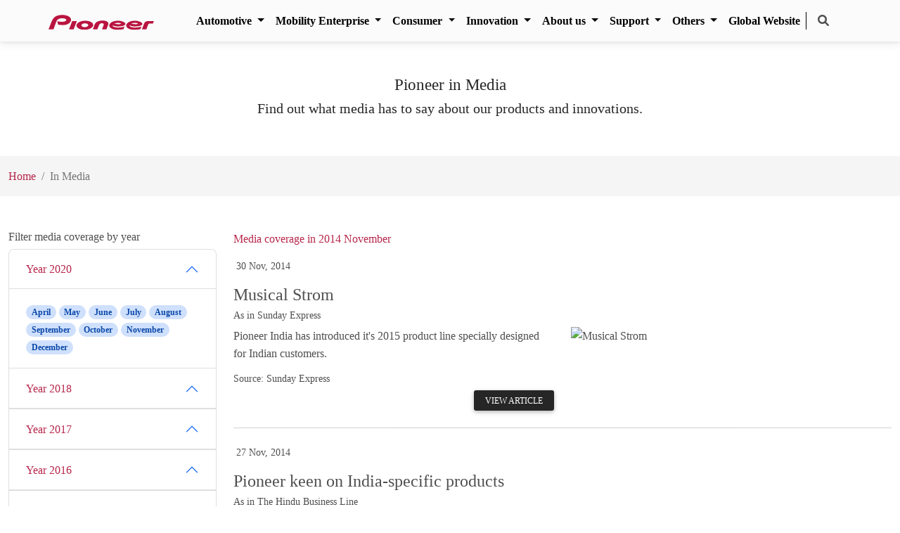

--- FILE ---
content_type: text/html; charset=utf-8
request_url: https://pioneer-india.in/in-media/2014/November/
body_size: 8691
content:
<!DOCTYPE html>
<html lang="en" data-wf-page="63edc254983fe66f3371fc67" data-wf-site="63edc254983fe653f771fc66">
  <head>

    
  
  
    <meta charset="utf-8">
    <meta http-equiv="X-UA-Compatible" content="IE=edge">
    <meta name="viewport" content="user-scalable=no, width=device-width, initial-scale=1, maximum-scale=1">
    <meta name="theme-color" content="#b7274b">
    <meta property="fb:pages" content="149579263889" />
    <script type="text/javascript"> window.CSRF_TOKEN = "cQS0xmllup3cPO4gWxO6V79XEEgkatUDTj9CuCNO5jZ6GCMttD09xienSSRiZulH"; </script>


  <meta name="description"
        content="Find out what the media has to say about our products and innovations">

    <link rel="icon" href="/static/img/favicon.png" type="image/x-icon">

    <title>
  Pioneer in Media and News
</title>
    
  <!-- google font -->
  <link rel="stylesheet" href="https://fonts.googleapis.com/css2?family=Cairo:wght@200;300;400;500;600;700;800;900&display=swap" integrity="sha384-05IUmiYvlmUF26GgIpEz44Lu4yZuLF+ACOGFtjGfgb2me8wl554+D6QxSMCN87Hv" crossorigin="anonymous">
  <!-- Font Awesome -->
  <link rel="stylesheet" href="https://cdnjs.cloudflare.com/ajax/libs/font-awesome/6.0.0/css/all.min.css" integrity="sha384-3B6NwesSXE7YJlcLI9RpRqGf2p/EgVH8BgoKTaUrmKNDkHPStTQ3EyoYjCGXaOTS" crossorigin="anonymous">
  <!-- Google Fonts Roboto -->
  <link rel="stylesheet" href="https://fonts.googleapis.com/css2?family=Roboto:wght@300;400;500;700&display=swap" integrity="sha384-gmFB2E4PTGyfqW65fK7I9jXjVyVyth5MLsHhMNLI/5SqxOcXRBnpujH1iUxCnteL" crossorigin="anonymous">
  <!-- MDB ESSENTIAL -->
  <link rel="stylesheet" href="/static/css/mdb.min.css" />
  <!-- MDB PLUGINS -->
  <link rel="stylesheet" href="/static/plugins/css/all.min.css" />
  <!-- Custom styles -->
  <link rel="stylesheet" href="/static/css/custom/pioneer.css" />

    


    <meta http-equiv="Content-Security-Policy" content="
      default-src 'self' https://mavencube.in;
      script-src 'self' https://tracker.metricool.com https://d3f3pssrmrg5d4.cloudfront.net https://d3e54v103j8qbb.cloudfront.net https://www.gstatic.com https://connect.facebook.net https://www.youtube.com https://www.google.com http://www.googleadservices.com https://www.googletagmanager.com https://www.google.co.in https://googleads.g.doubleclick.net https://cdn.prod.website-files.com https://jpt.bmmetrix.com 'unsafe-inline'; 
      style-src 'self' 'unsafe-inline' https://fonts.googleapis.com https://cdnjs.cloudflare.com https://d3f3pssrmrg5d4.cloudfront.net; 
      img-src 'self' 'unsafe-inline' https://tracker.metricool.com https://d3f3pssrmrg5d4.cloudfront.net https://d3e54v103j8qbb.cloudfront.net https://d3f3pssrmrg5d4.cloudfront.net https://pioneerindia.s3.ap-south-1.amazonaws.com https://www.google.com https://www.google.co.in https://www.facebook.com https://www.googletagmanager.com https://cdn.prod.website-files.com https://jpt.bmmetrix.com https://www.bmmetrix.com https://assets.jpn.pioneer/ja/assets/img/ data:;
      font-src 'self' https://fonts.gstatic.com https://fonts.googleapis.com https://cdnjs.cloudflare.com https://cdn.prod.website-files.com https://d3f3pssrmrg5d4.cloudfront.net data:;
      connect-src 'self' https://www.google.com https://analytics.google.com https://www.google-analytics.com https://cdn.prod.website-files.com https://mavencube.in https://d3f3pssrmrg5d4.cloudfront.net;
      frame-src https://www.googletagmanager.com https://www.google.com https://bid.g.doubleclick.net https://www.youtube.com https://td.doubleclick.net https://d3f3pssrmrg5d4.cloudfront.net;
      media-src https://uploads-ssl.webflow.com https://cdn.prod.website-files.com https://d3f3pssrmrg5d4.cloudfront.net;"
    >

    <!-- <meta http-equiv="Content-Security-Policy" content="
      default-src 'self' https://mavencube.in;
      script-src 'self' https://d3e54v103j8qbb.cloudfront.net https://pioneerindia.s3.amazonaws.com https://www.gstatic.com https://connect.facebook.net https://www.youtube.com https://www.google.com http://www.googleadservices.com https://www.googletagmanager.com https://www.google.co.in https://googleads.g.doubleclick.net https://cdn.prod.website-files.com 'unsafe-inline'; 
      style-src 'self' 'unsafe-inline' https://fonts.googleapis.com https://cdnjs.cloudflare.com https://pioneerindia.s3.amazonaws.com; 
      img-src 'self' 'unsafe-inline' https://d3f3pssrmrg5d4.cloudfront.net https://d3e54v103j8qbb.cloudfront.net https://pioneerindia.s3.ap-south-1.amazonaws.com https://pioneerindia.s3.amazonaws.com https://www.google.com https://www.google.co.in https://www.facebook.com https://www.googletagmanager.com https://cdn.prod.website-files.com data:;
      font-src 'self' https://fonts.gstatic.com https://fonts.googleapis.com https://cdnjs.cloudflare.com https://pioneerindia.s3.amazonaws.com https://cdn.prod.website-files.com data:;
      connect-src 'self' https://analytics.google.com https://www.google-analytics.com https://pioneerindia.s3.amazonaws.com https://cdn.prod.website-files.com https://mavencube.in;
      frame-src https://www.google.com https://bid.g.doubleclick.net https://pioneerindia.s3.amazonaws.com https://www.youtube.com https://td.doubleclick.net;
      media-src https://pioneerindia.s3.amazonaws.com https://uploads-ssl.webflow.com https://cdn.prod.website-files.com;"
    > -->

    <!-- Google tag manager GT4 -->
      <script async src="https://www.googletagmanager.com/gtag/js?id=G-X0JD8FC33B"></script> 
      <script> window.dataLayer = window.dataLayer || []; function gtag(){dataLayer.push(arguments);} gtag('js', new Date()); gtag('config', 'G-X0JD8FC33B'); </script>
    <!-- End Google Tag Manager GT4 -->

    <!-- Google Tag Manager -->
    <script>(function(w,d,s,l,i){w[l]=w[l]||[];w[l].push({'gtm.start':
      new Date().getTime(),event:'gtm.js'});var f=d.getElementsByTagName(s)[0],
      j=d.createElement(s),dl=l!='dataLayer'?'&l='+l:'';j.async=true;j.src=
      'https://www.googletagmanager.com/gtm.js?id='+i+dl;f.parentNode.insertBefore(j,f);
      })(window,document,'script','dataLayer','GTM-NXN4B4J');</script>
    <!-- End Google Tag Manager -->


    <script src='https://www.google.com/recaptcha/api.js'></script>
    <!-- Facebook Pixel Code -->
    <script>
    !function(f,b,e,v,n,t,s)
    {if(f.fbq)return;n=f.fbq=function(){n.callMethod?
    n.callMethod.apply(n,arguments):n.queue.push(arguments)};
    if(!f._fbq)f._fbq=n;n.push=n;n.loaded=!0;n.version='2.0';
    n.queue=[];t=b.createElement(e);t.async=!0;
    t.src=v;s=b.getElementsByTagName(e)[0];
    s.parentNode.insertBefore(t,s)}(window,document,'script',
    'https://connect.facebook.net/en_US/fbevents.js');
    fbq('init', '1648803535337131');
    fbq('track', 'PageView');
    </script>
    <noscript>
    <img height="1" width="1"
    src="https://www.facebook.com/tr?id=1648803535337131&ev=PageView
    &noscript=1"/>
    </noscript>
    <!-- End Facebook Pixel Code -->
  </head>

  <body>

    <img class="d-none" src="https://tracker.metricool.com/c3po.jpg?hash=58d9faf2e0464a08488ba972a4edc418"/>

    
    
    <div id="fb-root"></div>
    <!-- Google Tag Manager (noscript) -->
    <noscript><iframe src="https://www.googletagmanager.com/ns.html?id=GTM-NXN4B4J"
    height="0" width="0" style="display:none;visibility:hidden"></iframe></noscript>
    <!-- End Google Tag Manager (noscript) -->
    <script type="text/javascript" src="/static/custom/js/fb-plugin.js"></script>
    
    <!-- Navbar -->
<nav class="navbar navbar-expand-lg navbar-light bg-light">
  <!-- Container wrapper -->
  <div class="container-fluid">
    <!-- Navbar brand -->
    <a class="navbar-brand d-lg-none" href="/">
      <img
        src="https://assets.jpn.pioneer/ja/assets/img/logo.svg"
        height="22"
        alt="Pioneer Logo"
        loading="lazy"
      />
    </a>
    <!-- Toggle button -->
    <button 
      class="navbar-toggler"
      type="button"
      data-mdb-toggle="collapse"
      data-mdb-target="#navbarSupportedContent"
      aria-controls="navbarSupportedContent"
      aria-expanded="false"
      aria-label="Toggle navigation"
    >
      <i class="fas fa-bars"></i>
    </button>



    <!-- Collapsible wrapper -->
    <div class="collapse navbar-collapse justify-content-center" id="navbarSupportedContent">
      <a class="navbar-brand me-5 d-lg-block d-none" href="/">
        <img
          src="https://assets.jpn.pioneer/ja/assets/img/logo.svg"
          height="22"
          alt="Pioneer Logo"
          loading="lazy"
        />
      </a>
      <!-- Left links -->
      <ul class="navbar-nav">
        
        <li class="dropdown">
          <a
            class="nav-link dropdown-toggle fw-bold pn"
            href="#"
            id="navbarDropdownMenuLink"
            role="button"
            data-mdb-toggle="dropdown"
            aria-expanded="false"
            style="color: #000!important;"
          >
            Automotive
          </a>
          <ul class="dropdown-menu" aria-labelledby="navbarDropdownMenuLink">
            <li>
              <a class="dropdown-item bg-pn" href="/car/">Car</a>
            </li>
            <li>
              <a class="dropdown-item bg-pn" href="/2-wheeler/">2 Wheeler</a>
            </li>
            <!-- <li>
              <a class="dropdown-item bg-pn" href="/commercial/">Commercial</a>
            </li> -->
          </ul>
        </li>

        <li class="dropdown">
          <a
            class="nav-link dropdown-toggle fw-bold pn"
            href="#"
            id="navbarDropdownMenuLink"
            role="button"
            data-mdb-toggle="dropdown"
            aria-expanded="false"
            style="color: #000!important;"
          >
            Mobility Enterprise
          </a>
          <ul class="dropdown-menu" aria-labelledby="navbarDropdownMenuLink">
            <!-- <li>
              <a class="dropdown-item bg-pn" href="/connected-cameras/">Connected Cameras</a>
            </li> -->
            <li>
              <a class="dropdown-item bg-pn" href="/vision-ai-for-enterprises/">Vision AI for Enterprises</a>
            </li>
          </ul>
        </li>

        <li class="dropdown pn">
          <a
            class="nav-link dropdown-toggle fw-bold pn"
            href="#"
            id="navbarDropdownMenuLink"
            role="button"
            data-mdb-toggle="dropdown"
            aria-expanded="false"
            style="color: #000 !important;"
          >
            Consumer
          </a>
          <ul class="dropdown-menu" aria-labelledby="navbarDropdownMenuLink">
            <li>
              <a class="dropdown-item bg-pn" href="/consumer/display-audio-solutions/">Display/Audio Solutions</a>
            </li>
            <li>
              <a class="dropdown-item bg-pn" href="/consumer/cameras-solutions/">Cameras Solutions</a>
            </li>
          </ul>
        </li>

        <li class=" dropdown">
          <a
            class="nav-link dropdown-toggle fw-bold pn"
            href="#"
            id="navbarDropdownMenuLink"
            role="button"
            data-mdb-toggle="dropdown"
            aria-expanded="false"
            style="color: #000!important;"
          >
            Innovation
          </a>
          <ul class="dropdown-menu" aria-labelledby="navbarDropdownMenuLink">
            <li>
              <a class="dropdown-item bg-pn" href="/india-rnd/">India R&D</a>
            </li>
            <!-- <li>
              <a class="dropdown-item bg-pn" href="/team/">Team</a>
            </li>
            <li>
              <a class="dropdown-item bg-pn" href="/rnd-centres/">R&D Centres</a>
            </li>
            <li>
              <a class="dropdown-item bg-pn" href="/vision-center-of-excellence/">Vision - Center of Excellence</a>
            </li> -->
          </ul>
        </li>
        <li class=" dropdown">
          <a
            class="nav-link dropdown-toggle fw-bold pn"
            href="#"
            id="navbarDropdownMenuLink"
            role="button"
            data-mdb-toggle="dropdown"
            aria-expanded="false"
            style="color: #000!important;"
          >
            About us
          </a>
          <ul class="dropdown-menu" aria-labelledby="navbarDropdownMenuLink">
            <li>
              <a class="dropdown-item bg-pn" href="https://pioneer-india.in/mission-vision/">Mission Vision</a>
            </li>
            <li>
              <a class="dropdown-item bg-pn" href="https://pioneer-india.in/pioneer-india-company-profile/">Pioneer India Company Profile</a>
            </li>
            <li>
              <a class="dropdown-item bg-pn" href="https://pioneer-india.in/history-of-pioneer/">History Of Pioneer</a>
            </li>
            <!-- <li>
              <a class="dropdown-item bg-pn" href="https://pioneer-india.in/board-of-directors/">Board Of Directors</a>
            </li> -->
          </ul>
        </li>
        <li class=" dropdown">
          <a
            class="nav-link dropdown-toggle fw-bold pn"
            href="#"
            id="navbarDropdownMenuLink"
            role="button"
            data-mdb-toggle="dropdown"
            aria-expanded="false"
            style="color: #000!important;"
          >
            Support
          </a>
          <ul class="dropdown-menu" aria-labelledby="navbarDropdownMenuLink">
            <li>
              <a class="dropdown-item bg-pn" href="https://pioneer-india.in/stores/car-entertainment-purchase/">Where to Buy</a>
            </li>
            <li>
              <a class="dropdown-item bg-pn" href="https://pioneer-india.in/product-registration/">Warranty Registration</a>
            </li>
            <li>
              <a class="dropdown-item bg-pn" href="https://pioneer-india.in/stores/car-entertainment-services/">Product Service</a>
            </li>
            <li>
              <a class="dropdown-item bg-pn" href="https://pioneer-india.in/contact-us/">Contact us</a>
            </li>
          </ul>
        </li>

        <li class=" dropdown">
          <a
            class="nav-link dropdown-toggle fw-bold pn"
            href="#"
            id="navbarDropdownMenuLink"
            role="button"
            data-mdb-toggle="dropdown"
            aria-expanded="false"
            style="color: #000!important;"
          >
            Others
          </a>
          <ul class="dropdown-menu" aria-labelledby="navbarDropdownMenuLink">
            <li>
              <a class="dropdown-item bg-pn" href="/press-release/">Press Release</a>
            </li>
            <li>
              <a class="dropdown-item bg-pn" href="/news/">News</a>
            </li>
            <li>
              <a class="dropdown-item bg-pn" href="/blog/">Blogs</a>
            </li>
            <li>
              <a class="dropdown-item bg-pn" href="/career/">Career</a>
            </li>
          </ul>
        </li>

        <li class="">
          <a class="nav-link fw-bold pn" href="https://global.pioneer/en/" target="_blank" style="color: #000!important;">Global Website</a>
        </li>
      </ul>
      <!-- Left links -->
      <!-- Right elements -->
      <div class="d-flex align-items-center px-lg-3" style="border-left: 1px solid black">
        <!-- Icon -->
        <a class="text-reset me-3" href="#">
          <i class="fa fa-search pointer" data-mdb-toggle="modal" data-mdb-target="#searchBarModal" aria-hidden="true" focusable="false" data-prefix="fas" data-icon="magnifying-glass" role="img"></i><!-- <i class="fa-solid fa-magnifying-glass fa-lg pointer p-3" data-mdb-toggle="modal" data-mdb-target="#searchBarModal"></i> Font Awesome fontawesome.com -->
        </a>
      </div>
      <!-- Right elements -->
    </div>
    <!-- Collapsible wrapper -->

  </div>
  <!-- Container wrapper -->
  <!-- search bar modal -->
  <div class="modal fade bottom" id="searchBarModal" tabindex="-1" aria-labelledby="searchBarModal" aria-hidden="true">
    <div class="modal-dialog modal-frame modal-top">
      <div class="modal-content rounded-0">
        <p class="mb-0 text-end"><i class="fa-solid fa-xmark fa-2x pointer me-4 mt-4" onclick="javascript: document.getElementById('searchBarModal').hide();" data-mdb-dismiss="modal" type="button"></i></p>
        <div class="modal-body py-3">
          <!-- search bar -->
          <div class="row justify-content-center mb-3" data-mdb-toggle="animation" data-mdb-animation="fade-in-up" data-mdb-animation-start="onScroll">
            <div class="col-lg-12 text-center">
              <h4 class="fw-bold">Looking for something?</h4>
            </div>
            <div class="col-lg-6">
              <form action="/search/" method="get">            
                <div id="search-autocomplete" class="form-outline w-100" onmouseenter="javascript: document.getElementById('mostSearchedKeywords').classList.remove('d-none');">
                  <input type="search" class="form-control rounded form-control-lg" placeholder="Search" aria-label="Search" aria-describedby="search-addon" name="q" />
                </div>
              </form>
            </div>
          </div>
          <!-- easy click keywords -->
          <div id="mostSearchedKeywords" class="row justify-content-center" data-mdb-toggle="animation" data-mdb-animation="fade-in-up" data-mdb-animation-start="onScroll">
            <div class="col-lg-6">
              
            </div>
          </div>
        </div>
      </div>
    </div>
  </div>
  <!-- END: search bar modal-->
  <script type="text/javascript">
    // navbar related script
    function expandCollapseMenu() {
      // check the state of the menu
      menuSwitch = document.getElementById('menuSwitch')
      // get items to expand or collapse
      itemsToExpandCollapse = document.getElementsByClassName('menu-item')
      // if menu switch state is collapsed
      if (menuSwitch.getAttribute('data-state') == 'collapsed') {
        // loop on the items to expand     
        for (let i = 0; i < itemsToExpandCollapse.length; i++) {
          // remove class d-none from the items
          itemsToExpandCollapse[i].classList.remove('d-none')
          itemsToExpandCollapse[i].classList.remove('animation', 'fade-out-right')
          itemsToExpandCollapse[i].classList.add('animation', 'fade-in-left')
        }
        // change the data state of menu Switch
        menuSwitch.setAttribute('data-state', 'expanded')
        // change the icon
        menuSwitch.firstElementChild.classList.remove('fa-bars')
        menuSwitch.firstElementChild.classList.add('fa-xmark')
      } else {
        // if menu switch state is expanded
        // loop on the items to expand     
        for (let i = 0; i < itemsToExpandCollapse.length; i++) {
          itemsToExpandCollapse[i].classList.remove('animation', 'fade-in-left')
          itemsToExpandCollapse[i].classList.add('animation', 'fade-out-right')
          // add class d-none to the items after a .5 sec delay
          setTimeout(function(){
            itemsToExpandCollapse[i].classList.add('d-none')
          }, 500);
          
        }
        // change the data state of menu Switch
        menuSwitch.setAttribute('data-state', 'collapsed')
        // change the icon
        menuSwitch.firstElementChild.classList.remove('fa-xmark')
        menuSwitch.firstElementChild.classList.add('fa-bars')
      }
    }
  </script>
</nav>
<!-- Navbar -->

    
	<!-- banner -->
  <div class="container">
    <div class="row justify-content-center">
      <div class="col-lg-12 text-center py-5">
        <h1 class="h2-responsive text-dark fw-bolder">Pioneer in Media</h1>
        <h5 class="text-dark fw-light">Find out what media has to say about our products and innovations.</h5>
      </div>
    </div>
  </div>

  <!-- breadcrumbs -->
  <div class="grey lighten-4 py-3">
    <div class="container-fluid">
      <nav aria-label="breadcrumb">
        <ol class="breadcrumb mb-0">
          <li class="breadcrumb-item"><a href="/" class="tp">Home</a></li>
          <li class="breadcrumb-item active" aria-current="page">In Media</li>
        </ol>
      </nav>
    </div>
  </div>
  <!-- end:breadcrumbs -->

  <!-- in media content-->

  <div id="dateFilter" class="container-fluid py-5">
    <!-- months and year filter -->
    <div class="row">
      <div class="col-lg-3 mb-5">
        <h6>Filter media coverage by year</h6>
        <div class="accordion" id="accordionYearFilter">
          
            <div class="accordion-item">
              <h2 class="accordion-header" id="heading2020">
                <button
                  class="accordion-button tp"
                  type="button"
                  data-mdb-toggle="collapse"
                  data-mdb-target="#collapse2020"
                  aria-expanded="true"
                  aria-controls="collapse2020"
                >
                  Year 2020
                </button>
              </h2>
              <div id="collapse2020" class="accordion-collapse collapse  show " aria-labelledby="heading2020" data-mdb-parent="#accordionYearFilter">
                <div class="accordion-body">
                  
                    <a href="/in-media/2020/April/">
                      <span class="badge rounded-pill badge-primary">April</span>
                    </a>
                  
                    <a href="/in-media/2020/May/">
                      <span class="badge rounded-pill badge-primary">May</span>
                    </a>
                  
                    <a href="/in-media/2020/June/">
                      <span class="badge rounded-pill badge-primary">June</span>
                    </a>
                  
                    <a href="/in-media/2020/July/">
                      <span class="badge rounded-pill badge-primary">July</span>
                    </a>
                  
                    <a href="/in-media/2020/August/">
                      <span class="badge rounded-pill badge-primary">August</span>
                    </a>
                  
                    <a href="/in-media/2020/September/">
                      <span class="badge rounded-pill badge-primary">September</span>
                    </a>
                  
                    <a href="/in-media/2020/October/">
                      <span class="badge rounded-pill badge-primary">October</span>
                    </a>
                  
                    <a href="/in-media/2020/November/">
                      <span class="badge rounded-pill badge-primary">November</span>
                    </a>
                  
                    <a href="/in-media/2020/December/">
                      <span class="badge rounded-pill badge-primary">December</span>
                    </a>
                  
                </div>
              </div>
            </div>  
          
            <div class="accordion-item">
              <h2 class="accordion-header" id="heading2018">
                <button
                  class="accordion-button tp"
                  type="button"
                  data-mdb-toggle="collapse"
                  data-mdb-target="#collapse2018"
                  aria-expanded="true"
                  aria-controls="collapse2018"
                >
                  Year 2018
                </button>
              </h2>
              <div id="collapse2018" class="accordion-collapse collapse " aria-labelledby="heading2018" data-mdb-parent="#accordionYearFilter">
                <div class="accordion-body">
                  
                    <a href="/in-media/2018/September/">
                      <span class="badge rounded-pill badge-primary">September</span>
                    </a>
                  
                    <a href="/in-media/2018/October/">
                      <span class="badge rounded-pill badge-primary">October</span>
                    </a>
                  
                </div>
              </div>
            </div>  
          
            <div class="accordion-item">
              <h2 class="accordion-header" id="heading2017">
                <button
                  class="accordion-button tp"
                  type="button"
                  data-mdb-toggle="collapse"
                  data-mdb-target="#collapse2017"
                  aria-expanded="true"
                  aria-controls="collapse2017"
                >
                  Year 2017
                </button>
              </h2>
              <div id="collapse2017" class="accordion-collapse collapse " aria-labelledby="heading2017" data-mdb-parent="#accordionYearFilter">
                <div class="accordion-body">
                  
                    <a href="/in-media/2017/March/">
                      <span class="badge rounded-pill badge-primary">March</span>
                    </a>
                  
                </div>
              </div>
            </div>  
          
            <div class="accordion-item">
              <h2 class="accordion-header" id="heading2016">
                <button
                  class="accordion-button tp"
                  type="button"
                  data-mdb-toggle="collapse"
                  data-mdb-target="#collapse2016"
                  aria-expanded="true"
                  aria-controls="collapse2016"
                >
                  Year 2016
                </button>
              </h2>
              <div id="collapse2016" class="accordion-collapse collapse " aria-labelledby="heading2016" data-mdb-parent="#accordionYearFilter">
                <div class="accordion-body">
                  
                    <a href="/in-media/2016/January/">
                      <span class="badge rounded-pill badge-primary">January</span>
                    </a>
                  
                    <a href="/in-media/2016/February/">
                      <span class="badge rounded-pill badge-primary">February</span>
                    </a>
                  
                    <a href="/in-media/2016/April/">
                      <span class="badge rounded-pill badge-primary">April</span>
                    </a>
                  
                    <a href="/in-media/2016/May/">
                      <span class="badge rounded-pill badge-primary">May</span>
                    </a>
                  
                    <a href="/in-media/2016/June/">
                      <span class="badge rounded-pill badge-primary">June</span>
                    </a>
                  
                    <a href="/in-media/2016/August/">
                      <span class="badge rounded-pill badge-primary">August</span>
                    </a>
                  
                    <a href="/in-media/2016/September/">
                      <span class="badge rounded-pill badge-primary">September</span>
                    </a>
                  
                    <a href="/in-media/2016/October/">
                      <span class="badge rounded-pill badge-primary">October</span>
                    </a>
                  
                </div>
              </div>
            </div>  
          
            <div class="accordion-item">
              <h2 class="accordion-header" id="heading2015">
                <button
                  class="accordion-button tp"
                  type="button"
                  data-mdb-toggle="collapse"
                  data-mdb-target="#collapse2015"
                  aria-expanded="true"
                  aria-controls="collapse2015"
                >
                  Year 2015
                </button>
              </h2>
              <div id="collapse2015" class="accordion-collapse collapse " aria-labelledby="heading2015" data-mdb-parent="#accordionYearFilter">
                <div class="accordion-body">
                  
                    <a href="/in-media/2015/June/">
                      <span class="badge rounded-pill badge-primary">June</span>
                    </a>
                  
                    <a href="/in-media/2015/December/">
                      <span class="badge rounded-pill badge-primary">December</span>
                    </a>
                  
                </div>
              </div>
            </div>  
          
            <div class="accordion-item">
              <h2 class="accordion-header" id="heading2014">
                <button
                  class="accordion-button tp"
                  type="button"
                  data-mdb-toggle="collapse"
                  data-mdb-target="#collapse2014"
                  aria-expanded="true"
                  aria-controls="collapse2014"
                >
                  Year 2014
                </button>
              </h2>
              <div id="collapse2014" class="accordion-collapse collapse " aria-labelledby="heading2014" data-mdb-parent="#accordionYearFilter">
                <div class="accordion-body">
                  
                    <a href="/in-media/2014/July/">
                      <span class="badge rounded-pill badge-primary">July</span>
                    </a>
                  
                    <a href="/in-media/2014/August/">
                      <span class="badge rounded-pill badge-primary">August</span>
                    </a>
                  
                    <a href="/in-media/2014/October/">
                      <span class="badge rounded-pill badge-primary">October</span>
                    </a>
                  
                    <a href="/in-media/2014/November/">
                      <span class="badge rounded-pill badge-primary">November</span>
                    </a>
                  
                    <a href="/in-media/2014/December/">
                      <span class="badge rounded-pill badge-primary">December</span>
                    </a>
                  
                </div>
              </div>
            </div>  
          
        </div>
      </div>


      <div class="col-lg-9">
        <div class="row">
          <div class="col-lg-12">
            <p class="tp fw-bolder">Media coverage in
              <span class="label label-default">2014 November</span>
            </p>
          </div>
        </div>
        
          <div class="row" id="myList">
            <!-- start: date, name, info -->
            <div class="col-md-12">
              <p class="text-medium fw-bolder"><i class="fa fa-calendar-o fp"></i>
                30 Nov, 2014</p>
              <h4 class="">Musical Strom</h4><!-- name-->
              <h6 class="small">As in Sunday Express</h6><!-- info -->
            </div>
            <!-- end: date, name, info -->
            <!-- start: description, publication, media -->
            <div class="col-md-6">
              <p class="text-justify">Pioneer India has introduced it&#x27;s 2015 product line specially designed for Indian customers.</p>
              <h6 class="small">Source: Sunday Express</h6>
              <div class="mb-md-0 mb-4 text-end">
                
                  <a href="#" data-mdb-toggle="modal" data-mdb-target="#mediaImage" 
                    data-url="https://d3f3pssrmrg5d4.cloudfront.net/media/notes/in-media/in-media-images/30th%20Nov%202014%20-%20The%20Sunday%20Express.jpg" data-name="Musical Strom"
                    class="btn btn-dark btn-sm link-image"> View Article </a>
                
              </div>
            </div>
           
            <div class="col-md-6">
              
                <img src="https://d3f3pssrmrg5d4.cloudfront.net/media/notes/in-media/in-media-images/30th%20Nov%202014%20-%20The%20Sunday%20Express-thumb.jpg" alt="Musical Strom"
                   class="img-fluid mx-auto d-block"/>
              
            </div>
            <!-- end: description, media -->
          </div>
          <hr class="very-soften my-4">

        
          <div class="row" id="myList">
            <!-- start: date, name, info -->
            <div class="col-md-12">
              <p class="text-medium fw-bolder"><i class="fa fa-calendar-o fp"></i>
                27 Nov, 2014</p>
              <h4 class="">Pioneer keen on India-specific products</h4><!-- name-->
              <h6 class="small">As in The Hindu Business Line</h6><!-- info -->
            </div>
            <!-- end: date, name, info -->
            <!-- start: description, publication, media -->
            <div class="col-md-6">
              <p class="text-justify">Pioneer India Electronics, a subsidiary of Japanese consumer electronics company Pioneer Corporation, is keen on introducing more India-specific products &amp; features, and strengthening it&#x27;s distribution in the country.</p>
              <h6 class="small">Source: The Hindu Business Line</h6>
              <div class="mb-md-0 mb-4 text-end">
                
                  <a href="#" data-mdb-toggle="modal" data-mdb-target="#mediaImage" 
                    data-url="https://d3f3pssrmrg5d4.cloudfront.net/media/notes/in-media/in-media-images/27th%20Nov%202014%20-%20The%20Hindu%20Business%20Line_yDv7qfR.jpg" data-name="Pioneer keen on India-specific products"
                    class="btn btn-dark btn-sm link-image"> View Article </a>
                
              </div>
            </div>
           
            <div class="col-md-6">
              
                <img src="https://d3f3pssrmrg5d4.cloudfront.net/media/notes/in-media/in-media-images/27th%20Nov%202014%20-%20The%20Hindu%20Business%20Line-thumb_ZIfyQww.jpg" alt="Pioneer keen on India-specific products"
                   class="img-fluid mx-auto d-block"/>
              
            </div>
            <!-- end: description, media -->
          </div>
          <hr class="very-soften my-4">

        
          <div class="row" id="myList">
            <!-- start: date, name, info -->
            <div class="col-md-12">
              <p class="text-medium fw-bolder"><i class="fa fa-calendar-o fp"></i>
                11 Nov, 2014</p>
              <h4 class="">Club Feeling</h4><!-- name-->
              <h6 class="small">As in The Hindu</h6><!-- info -->
            </div>
            <!-- end: date, name, info -->
            <!-- start: description, publication, media -->
            <div class="col-md-6">
              <p class="text-justify">Pioneer India has launched it&#x27;s HDJ-500 headphone for home and club use.</p>
              <h6 class="small">Source: The Hindu</h6>
              <div class="mb-md-0 mb-4 text-end">
                
                  <a href="#" data-mdb-toggle="modal" data-mdb-target="#mediaImage" 
                    data-url="https://d3f3pssrmrg5d4.cloudfront.net/media/notes/in-media/in-media-images/11th%20Nov%202014-The%20hindu.jpg" data-name="Club Feeling"
                    class="btn btn-dark btn-sm link-image"> View Article </a>
                
              </div>
            </div>
           
            <div class="col-md-6">
              
                <img src="https://d3f3pssrmrg5d4.cloudfront.net/media/notes/in-media/in-media-images/11th%20Nov%202014-The%20hindu-thumb.jpg" alt="Club Feeling"
                   class="img-fluid mx-auto d-block"/>
              
            </div>
            <!-- end: description, media -->
          </div>
          <hr class="very-soften my-4">

        
          <div class="row" id="myList">
            <!-- start: date, name, info -->
            <div class="col-md-12">
              <p class="text-medium fw-bolder"><i class="fa fa-calendar-o fp"></i>
                09 Nov, 2014</p>
              <h4 class="">Pioneer HDJ-500 Headphones</h4><!-- name-->
              <h6 class="small">As in The Echo of India</h6><!-- info -->
            </div>
            <!-- end: date, name, info -->
            <!-- start: description, publication, media -->
            <div class="col-md-6">
              <p class="text-justify">Pioneer India Electronics, the leading in-car entertainment systems company, just launched Pioneer HDJ-500, a sleek and stylish headphone with an attractive price of INR8590/-</p>
              <h6 class="small">Source: The Echo of India</h6>
              <div class="mb-md-0 mb-4 text-end">
                
                  <a href="#" data-mdb-toggle="modal" data-mdb-target="#mediaImage" 
                    data-url="https://d3f3pssrmrg5d4.cloudfront.net/media/notes/in-media/in-media-images/9th%20nov%202014-%20The%20Echo%20of%20India.jpg" data-name="Pioneer HDJ-500 Headphones"
                    class="btn btn-dark btn-sm link-image"> View Article </a>
                
              </div>
            </div>
           
            <div class="col-md-6">
              
                <img src="https://d3f3pssrmrg5d4.cloudfront.net/media/notes/in-media/in-media-images/9th%20Nov%202014-The%20Echo%20of%20India-thumb.jpg" alt="Pioneer HDJ-500 Headphones"
                   class="img-fluid mx-auto d-block"/>
              
            </div>
            <!-- end: description, media -->
          </div>
          <hr class="very-soften my-4">

        
          <div class="row" id="myList">
            <!-- start: date, name, info -->
            <div class="col-md-12">
              <p class="text-medium fw-bolder"><i class="fa fa-calendar-o fp"></i>
                08 Nov, 2014</p>
              <h4 class="">Pioneer HDJ-500</h4><!-- name-->
              <h6 class="small">As in The Times of India</h6><!-- info -->
            </div>
            <!-- end: date, name, info -->
            <!-- start: description, publication, media -->
            <div class="col-md-6">
              <p class="text-justify">Pioneer&#x27;s new supra-aural cans- available in red,black,white,green and violet-sports a DJ-esque design, complete with plush leather trimmings over urethane cushions for comfort.</p>
              <h6 class="small">Source: The Times of India</h6>
              <div class="mb-md-0 mb-4 text-end">
                
                  <a href="#" data-mdb-toggle="modal" data-mdb-target="#mediaImage" 
                    data-url="https://d3f3pssrmrg5d4.cloudfront.net/media/notes/in-media/in-media-images/8th%20Nov%202014%20-%20The%20Times%20of%20India%20(National%20Edition).jpg" data-name="Pioneer HDJ-500"
                    class="btn btn-dark btn-sm link-image"> View Article </a>
                
              </div>
            </div>
           
            <div class="col-md-6">
              
                <img src="https://d3f3pssrmrg5d4.cloudfront.net/media/notes/in-media/in-media-images/8th%20Nov%202014%20-%20The%20Times%20of%20India%20(National%20Edition)-thumb.jpg" alt="Pioneer HDJ-500"
                   class="img-fluid mx-auto d-block"/>
              
            </div>
            <!-- end: description, media -->
          </div>
          <hr class="very-soften my-4">

        

        <!-- start: image modal-->
        <div class="modal fade" id="mediaImage" tabindex="-1" role="dialog" aria-labelledby="myModalLabel" aria-hidden="true">
          <div class="modal-dialog modal-lg" role="document">
            <div class="modal-content">
              <!--Header-->
              <div class="modal-header">
                  <button type="button" class="close" data-dismiss="modal" aria-label="Close">
                      <span aria-hidden="true">&times;</span>
                  </button>
              </div>
              <div class="modal-body">
                <div class="row">
                  <div class="col-md-12">
                    <img src="" class="img-fluid mx-auto" id="insert-image">
                  </div>
                </div>
              </div>
              <div class="modal-footer no-padding-y">
                <button type="button" class="btn btn-dark btn-sm" data-mdb-dismiss="modal">Close</button>
              </div>
            </div>
          </div>
        </div>
        <!-- end: image modal -->

      </div>
    </div>
  </div>


    <div class="custom-footer">
  <div class="bg-black pt-5 pb-2">
    <div class="container">
      <hr>
      <!-- secondary links -->
      <div class="row mb-4 gx-lg-0">

        <div class="col-lg-2 col-6 text-start p-2">
          <h6 class="text-uppercase fw-bold mb-4 text-white" style="text-decoration: underline;">
            Automotive
          </h6>
          <p>
            <a href="/car/" class="text-white fix">Car</a>
          </p>
          <p>
            <a href="/2-wheeler/" class="text-white fix">2 Wheeler</a>
          </p>
          <!-- <p>
            <a href="/commercial/" class="text-white fix">Commercial</a>
          </p> -->
        </div>

        <div class="col-lg-2 col-6 text-start p-2">
          <h6 class="text-uppercase fw-bold mb-4 text-white" style="text-decoration: underline;">
            Mobility Enterprise
          </h6>
          <!-- <p>
            <a href="/connected-cameras/" class="text-white fix">Connected Cameras</a>
          </p> -->
          <p>
            <a href="/vision-ai-for-enterprises/" class="text-white fix">Vision AI for Enterprises</a>
          </p>
        </div>

        <div class="col-lg-2 col-6 text-start p-2">
          <h6 class="text-uppercase fw-bold mb-4 text-white" style="text-decoration: underline;">
            Consumer
          </h6>
          <p>
            <a href="/consumer/display-audio-solutions/" class="text-white fix">Display/Audio Solutions</a>
          </p>
          <p>
            <a href="/consumer/cameras-solutions/" class="text-white fix">Cameras Solutions</a>
          </p>
        </div>
        
        <div class="col-lg-2 col-6 text-start p-2">
          <h6 class="text-uppercase fw-bold mb-4 text-white" style="text-decoration: underline;">
            Innovation
          </h6>
          <p>
            <a href="/india-rnd/" class="text-white fix">India R&D</a>
          </p>
          <!-- <p>
            <a href="/team/" class="text-white fix">Team</a>
          </p>
          <p>
            <a href="/rnd-centres/" class="text-white fix">R&D Centres</a>
          </p>
          <p>
            <a href="/vision-center-of-excellence/" class="text-white fix">Vision - Center of Excellence</a>
          </p> -->
        </div>

        <div class="col-lg-2 col-6 text-start p-2" >
          <h6 class="text-uppercase fw-bold mb-4 text-white" style="text-decoration: underline;">
            About us
          </h6>
          <p>
            <a href="/mission-vision/" class="text-white fix">Mission Vision</a>
          </p>
          <p>
            <a href="/pioneer-india-company-profile/" class="text-white fix">Pioneer India Company Profile</a>
          </p>
          <p>
            <a href="/history-of-pioneer/" class="text-white fix">History of Pioneer</a>
          </p>
          <!-- <p>
            <a href="/board-of-directors/" class="text-white fix">Board Of Directors</a>
          </p> -->
        </div>

        <div class="col-lg-2 text-start p-2" >
          <h6 class="text-uppercase fw-bold mb-4 text-white" style="text-decoration: underline;">
            Support
          </h6>
          <p>
            <a href="/stores/car-entertainment-purchase/" class="text-white fix">Where to Buy</a>
          </p>
          <p>
            <a href="/product-registration/" class="text-white fix">Warranty Registration</a>
          </p>
          <p>
            <a href="/stores/car-entertainment-services/" class="text-white fix">Product Service</a>
          </p>
          <p>
            <a href="/contact-us/" class="text-white fix">Contact us</a>
          </p>
        </div>

        <div class="col-lg-2 text-start p-2" >
          <h6 class="text-uppercase fw-bold mb-4 text-white" style="text-decoration: underline;">
            Others
          </h6>
          <p>
            <a href="/press-release/" class="text-white fix">Press Release</a>
          </p>
          <p>
            <a href="/news/" class="text-white fix">News</a>
          </p>
          <p>
            <a href="/blog/" class="text-white fix">Blogs</a>
          </p>
          <p>
            <a href="/career/" class="text-white fix">Career</a>
          </p>
        </div>

      </div>
      <!-- social links -->
      <div class="row">
        <div class="col-lg-12 text-lg-end text-center">
          <a href="https://www.youtube.com/user/SmmPioneerIndia" target="_blank" class="text-white me-1 grey fa-lg">
            <i class="fab fa-youtube ms-2"></i>
          </a>
          <a href="https://www.facebook.com/PioneerIndia" target="_blank" class="text-white me-1 grey fa-lg">
            <i class="fab fa-facebook-f ms-2"></i>
          </a>
          <a href="https://www.linkedin.com/company/pioneer-india-electronics/mycompany/" target="_blank" class="text-white me-1 grey fa-lg">
            <i class="fab fa-linkedin-in ms-2"></i>
          </a>
          <a href="https://www.instagram.com/pioneer_india" target="_blank" class="text-white me-1 grey fa-lg">
            <i class="fab fa-instagram ms-2 me-2"></i>
          </a>
        </div>
      </div>
      <hr>
      <!-- copy right and other -->
      <div class="row">
        <div class="col-12 mb-2 text-center text-lg-start">
          <a href="/terms-conditions/" target="_blank" class="text-white text-medium fw-bold me-3 text-uppercase fix">Terms & Conditions</a>
          <a href="/privacy-policy/" target="_blank" class="text-white text-medium fw-bold me-3 text-uppercase fix">Privacy Policy</a>
          <a href="/privacy-policy/dash-camera-app/" target="_blank" class="text-white text-medium fw-bold me-3 text-uppercase fix">Dash Camera Privacy Policy</a>
          <a href="/dash-camera-agreement-to-use/" target="_blank" class="text-white text-medium fw-bold me-3 text-uppercase fix">Dash Camera EULA Document</a>
          <a href="/warranty/" target="_blank" class="text-white text-medium fw-bold me-3 text-uppercase fix">Warranty</a>
          <a href="/disclaimer/" target="_blank" class="text-white text-medium fw-bold me-3 text-uppercase fix">Disclaimer</a>
          <a href="/e-waste-policy/" target="_blank" class="text-white text-medium fw-bold me-3 text-uppercase fix">E-Waste Recycling Policy</a>
        </div>
        <div class="col-lg-12">
          <p class="text-small fw-bolder text-white">
            Copyright © 2025 Pioneer India Electronics Limited. All rights reserved.
          </p>
        </div>
      </div>
      <hr>
    </div>
  </div>
</div>


    
  
  
    <!-- JQuery -->
    <script type="text/javascript" src="/static/js/jquery-3.2.1.min.js"></script>
    <!-- MDB ESSENTIAL -->
    <script type="text/javascript" src="/static/js/mdb.min.js"></script>
    <!-- MDB PLUGINS -->
    <script type="text/javascript" src="/static/plugins/js/all.min.js"></script>
    <!-- Custom scripts -->
    <script type="text/javascript" src="/static/js/custom/pioneer.js"></script>

    <script type="text/javascript" src="/static/custom/js/compare-products.js"></script>

    <!-- alert & offer -->
    
    <!-- alert-->
    

    <!-- for video in head unit frame -->
    <script type="text/javascript">
      var player;
      // this function gets called when API is ready to use
      function onYouTubePlayerAPIReady() {
        // create the global player from the specific iframe (#video)
        player = new YT.Player('frame-video', {
          events: {
            // call this function when player is ready to use
            'onReady': onPlayerReady
          }
        });
      }

      function onPlayerReady(event) {        
        // bind events
        var playButton = document.getElementById("play-button");
        playButton.addEventListener("click", function() {
          player.playVideo();
        });
        
        var pauseButton = document.getElementById("pause-button");
        pauseButton.addEventListener("click", function() {
          player.pauseVideo();
        });        
      }

      // Inject YouTube API script
      var tag = document.createElement('script');
      tag.src = "https://www.youtube.com/player_api";
      var firstScriptTag = document.getElementsByTagName('script')[0];
      firstScriptTag.parentNode.insertBefore(tag, firstScriptTag);
    </script>

    


  <script>
    console.log("outside")
   $(document).ready(function () {
    console.log('inside')
      $('.link-image').on('click', function(){
        link_url = $(this).data('url');
        console.log(link_url)
        link_name = $(this).data('name');
        $('#insert-image').attr('src', link_url);
        $('#insert-name').html(link_name);
      });
    });
  </script>

    
    <script type="text/javascript">
      /* <![CDATA[ */
      var google_conversion_id = 990287723;
      var google_custom_params = window.google_tag_params;
      var google_remarketing_only = true;
      /* ]]> */
    </script>
    <script type="text/javascript" src="//www.googleadservices.com/pagead/conversion.js">
    </script>
    <noscript>
      <div style="display:inline;">
        <img height="1" width="1" style="border-style:none;" alt="" src="//googleads.g.doubleclick.net/pagead/viewthroughconversion/990287723/?guid=ON&amp;script=0"/>
      </div>
    </noscript>

    <script>
      function loadScript(a){
        var b=document.getElementsByTagName("head")[0],
        c=document.createElement("script");
        c.type="text/javascript",
        c.src="https://tracker.metricool.com/resources/be.js",
        c.onreadystatechange=a,
        c.onload=a,
        b.appendChild(c)
      }
      
      loadScript(function(){beTracker.t({hash:"58d9faf2e0464a08488ba972a4edc418"})});
      
    </script>
  </body>
</html>


--- FILE ---
content_type: text/css
request_url: https://pioneer-india.in/static/css/custom/pioneer.css
body_size: 2714
content:
/* body  */
body{
    /*font-family: helvetica, serif !important;*/
    font-family: 'Cairo', serif !important;
	font-weight: 300 !important;
}

.container-fluid {
    max-width: 2900px !important;
}
.tiny {
	font-size: .70rem;
}

.tp {
    color: #b7274b !important;
}
.text-grey{
    color: #4f4f4f !important;
}
.bp {
    background-image: linear-gradient(90deg,#94103e,#db004d)!important;
    color: #fff !important;
}
.bg-white {
    background-color: #fff!important;
}
.rgba-black-slight-bt {
  background-image: linear-gradient(to bottom, rgba(0,0,0,0), rgba(0,0,0,0.2));
}
.rgba-black-light-bt {
  background-image: linear-gradient(to bottom, rgba(0,0,0,0), rgba(0,0,0,0.5));
}
.rgba-black-strong-bt {
  background-image: linear-gradient(to bottom, rgba(0,0,0,0), rgba(0,0,0,1));
}
.rgba-white-light-rl {
  background-image: linear-gradient(to right, rgba(0,0,0,0), rgba(0,0,0,1));
}
hr.soften-pioneer {
    height: 1px;
    background-image: -webkit-linear-gradient(left, rgba(183,39,75,0), rgba(183,39,75,.6), rgba(183,39,75,0));
    background-image:    -moz-linear-gradient(left, rgba(183,39,75,0), rgba(183,39,75,.6), rgba(183,39,75,0));
    background-image:     -ms-linear-gradient(left, rgba(183,39,75,0), rgba(183,39,75,.6), rgba(183,39,75,0));
    background-image:      -o-linear-gradient(left, rgba(183,39,75,0), rgba(183,39,75,.6), rgba(183,39,75,0));
    border: 0;
}

hr.soften-white {
    height: 1px;
    background-image: -webkit-linear-gradient(left, rgba(250,250,250,0), rgba(250,250,250,.6), rgba(250,250,250,0));
    background-image:    -moz-linear-gradient(left, rgba(250,250,250,0), rgba(250,250,250,.6), rgba(250,250,250,0));
    background-image:     -ms-linear-gradient(left, rgba(250,250,250,0), rgba(250,250,250,.6), rgba(250,250,250,0));
    background-image:      -o-linear-gradient(left, rgba(250,250,250,0), rgba(250,250,250,.6), rgba(250,250,250,0));
    border: 0;
}

hr.very-soften {
    height: 1px;
    background-image: -webkit-linear-gradient(left, rgba(0,0,0,0), rgba(0,0,0,.1), rgba(0,0,0,0));
    background-image:    -moz-linear-gradient(left, rgba(0,0,0,0), rgba(0,0,0,.1), rgba(0,0,0,0));
    background-image:     -ms-linear-gradient(left, rgba(0,0,0,0), rgba(0,0,0,.1), rgba(0,0,0,0));
    background-image:      -o-linear-gradient(left, rgba(0,0,0,0), rgba(0,0,0,.1), rgba(0,0,0,0));
    border: 0;
}
.pointer {
    cursor: pointer !important;
}
.zoom-pointer{
    cursor: zoom-in;
}

.hint-badge {
    position: absolute;
    right: 10px;
    top: 10px;
}

/* dropdown overwrite */
.dropdown-toggle.no-caret:after {
    display: none;
}

/* hover effects */
.font-heavier-on-hover:hover {
    font-weight: 600 !important;
}

/* text sizes */
.text-medium {
  font-size: 85%;
}
.text-small {
  font-size: 70%;
}

/* images */
.img-icon {
    height: 70px;
    width: 70px;
}

/* buttton */
.btn.btn-flat {
  font-weight: 500;
  box-shadow: none;
  background-color: transparent;
  color: inherit; }
  .btn.btn-flat:not([disabled]):not(.disabled):active {
    box-shadow: none; }

/* border arrow  */
.arrow-down {
  width: 0;
  height: 0;
  border-left: 12px solid transparent;
  border-right: 12px solid transparent;
  border-top: 12px solid #000;
  position: absolute;
  bottom: -12px;
}

/* heading sizes */
.h1-responsive {
  font-size: 150%; }

.h2-responsive {
  font-size: 145%; }

.h3-responsive {
  font-size: 135%; }

.h4-responsive {
  font-size: 125%; }

.h5-responsive {
  font-size: 115%; }

/* Navbar */
.navbar-brand img{
	width: 150px;
	height: auto;
}

.navbar-dark .navbar-nav .nav-link {
    color: hsla(0, 0%, 100%, .90);
    font-weight: 400;
}
.navbar-dark .navbar-nav .nav-link:focus, .navbar-dark .navbar-nav .nav-link:hover {
    color: hsla(0, 0%, 100%, 1);
}

/* heights */
.min-h-300{
    min-height: 300px;
}

/* x-scroll*/
.x-scroll {
  background-color: transparent;
  height:auto;
  overflow-x:auto;
  white-space: nowrap;
}

.x-scroll.nav{
    display: block;
    flex-wrap: unset;
    padding-left: 0;
    margin-bottom: 0;
    list-style: none;
}

.x-scroll .nav-item .nav-link{
    text-transform: unset;
    font-weight: 500 !important;
    font-size: 16px;
    border-width: 0 0 3px
}
.x-scroll .nav-item .nav-link.active{
    border-color: #000;
}

.x-scroll .item {
background-color:transparent;
display:inline-block;
height:100%;
width:22%;
white-space: normal;
}
.x-scroll .item-auto {
background-color:transparent;
display:inline-block;
height:100%;
width:auto;
white-space: normal;
}

.x-scroll .item-spacer {
    background-color:transparent;
    height:100%;
    margin-left:  12rem;
}

.x-scroll .item-big-card {
    background-color:transparent;
    display:inline-block;
    height:100%;
    width:28%;
    white-space: normal;
    margin-right: 1rem;

}

.x-scroll .item-big-card .card-body{
    height: 150px;
    overflow-y: hidden;
}

.x-scroll :last-child {
    margin-right: 0 !important;
}

.x-scroll::-webkit-scrollbar {
    height: 8px;
}

.x-scroll::-webkit-scrollbar-track {
    background-color: #f0f0f0;
    height: 8px;
}
.x-scroll::-webkit-scrollbar-thumb {
    background-color: #000;
    outline: 1px solid #fff;
}

.x-scroll::-webkit-resizer{

}

.x-scroll.scroll-hidden::-webkit-scrollbar {
    width: 0 !important;
    /*overflow: -moz-scrollbars-none !important;*/
    -ms-overflow-style: none !important;
    display: none !important;
}


.x-scroll-container .x-scroll-navitagor{
    display: none;
}

.x-scroll-navitagor.slide-to-right{
    position: absolute;
    left: 20px;
    top: 50%;
    z-index: 1000;
  }
.x-scroll-navitagor.slide-to-left{
    position: absolute;
    right: 20px;
    top: 50%;
    z-index: 1000;
  }

/* sticky custom */
.stick-it {
    position: -webkit-sticky;
    position: sticky;
    top: 0;
    z-index: 10;
}

/* modal overwrite */
.modal-backdrop.show {
    opacity: .8;
}

/* select overwrite */
.bg-image .select-wrapper {
    background-color: #fff;
    border-radius: 4px;
    font-weight: bolder;
}

.flipped-image-horizontal::before {
    content: '';
    position: absolute;
    top: 0;
    left: 0;
    width: 100%;
    height: 100%;
    background-image: url('https://d3f3pssrmrg5d4.cloudfront.net/static/img/home/whats_new/Car-Key_Visual-Header-C_1600x800.progressive.webp');
    background-size: cover;
    transform: scaleX(-1);
}

/* carouse overwrite */
/*.carousel-control-prev {
    margin-left: 8px;
}
.carousel-control-prev-icon:after{
    background-color: rgba(250, 250, 250, 0.9);
    padding: 4px 8px 4px 8px;
    border-radius: 10px;
}
.carousel-control-next{
    margin-right: 8px;
}
.carousel-control-next-icon:after{
    background-color: rgba(250, 250, 250, 0.9);
    padding: 4px 8px 4px 8px;
    border-radius: 10px;
}*/
/* lightbox overwrite */
.lightbox-gallery-image img{
    background-color: #fff;
}
/* carousel overwrite  */
.carousel-control-next, .carousel-control-prev{
    width: auto;
}
/*.carousel-indicators [data-mdb-target] {
    background-color: #000;
}*/
/* input group overwrite */
.input-group>.form-control.form-control-lg {
    min-height: calc(3.08rem + 2px);
    height: calc(3.08rem + 2px);
}

/* input range overwrite */
.range .thumb {
    height: 40px;
    width: 40px;
    top: -50px;
    margin-left: -20px;
}
.range .thumb .thumb-value {
    line-height: 40px;
}

/* card overwrite */
.card {
    border-radius: 1.2rem;
    /*box-shadow: 0 4px 6px -1px rgba(0,0,0,.07),0 2px 4px -1px rgba(0,0,0,.05)!important;*/
}
.card .card-img-bottom {
    border-bottom-right-radius: 1.2rem;
    border-bottom-left-radius: 1.2rem;
}

/* footer */
.footer-text li a {
	color: #4f4f4f;
}

/* bg colors */
.grey.lighten-5 {
    background-color: #fafafa !important;
}
.grey.lighten-4 {
    background-color: #f5f5f5 !important;
}
.grey.lighten-3 {
    background-color: #eee !important;
}
.grey.lighten-2 {
    background-color: #e0e0e0 !important;
}
.grey.lighten-1 {
    background-color: #bdbdbd !important;
}
.grey {
    background-color: #9e9e9e !important;
}


/* media queries */
/* Extra small devices (portrait phones, less than 576px) */
@media (max-width: 575.98px) {
    .x-scroll .item-big-card {
        width:85%;
    }
    /* btn-xs */
    .btn-xs{
        padding: 0.275rem 0.5rem 0.2125rem !important;
        font-size: .55rem !important;
        line-height: 1.2 !important;
    }
}
/* Small devices (landscape phones, 576px and u */
@media (min-width: 576px) and (max-width: 767.98px) {
    .x-scroll .item-big-card {
        width:65%;
    }
    /* btn-xs */
    .btn-xs{
        padding: 0.275rem 0.5rem 0.2125rem !important;
        font-size: .55rem !important;
        line-height: 1.2 !important;
    }
}
/* Medium devices (tablets, 768px and up)  */
@media (min-width: 768px) and (max-width: 991.98px) {
    .x-scroll .item-big-card {
        width:45%;
    }
    /* btn-xs */
    .btn-xs{
        padding: 0.275rem 0.5rem 0.2125rem !important;
        font-size: .55rem !important;
        line-height: 1.2 !important;
    }
}
/* Large devices (desktops, 992px and up)  */
@media (min-width: 992px) and (max-width: 1199.98px) {
    .x-scroll .item-big-card {
        width:28%;
    }
}

/* Extra large devices (large desktops, 1200px and up)  */
@media (min-width: 1200px) {
    .x-scroll-container:hover .x-scroll-navitagor {
        display: block;
        animation: fadeIn 1s;
        -webkit-animation: fadeIn 1s;
        -moz-animation: fadeIn 1s;
        -o-animation: fadeIn 1s;
        -ms-animation: fadeIn 1s;
        cursor: pointer;
    }
    /*.x-scroll.scroll-hidden:hover{
        margin-bottom: -8px;
    }*/

    .x-scroll.scroll-hidden:hover::-webkit-scrollbar {
        width: 8px !important;
        overflow: auto; !important;
        -ms-overflow-style: auto !important;
        display: block !important;
    }

    .home-carousel{
        width: 60%;
    }
    .home-carousel .carousel-item{
        height: 70vh;
    }

    .parallax-slider img {
        width: 100%;
    }

}


/*Extra small devices (portrait phones, less than 576px)*/
@media (max-width: 575.98px) {  }

/* Small devices (landscape phones, less than 768px) */
@media (max-width: 767.98px) {  }

/*Medium devices (tablets, less than 992px)*/
@media (max-width: 991.98px) {
    /* product filters */
    .product-filters-mobile {
        position: fixed;
        width: 100%;
        top: 0;
        left: 0;
        z-index: 100;
        overflow-y: auto;
        height: 100vh;
    }
    .x-scroll-mobile {
      background-color: transparent;
      height:auto;
      overflow-x:auto;
      white-space: nowrap;
      display: block !important;
    }

    .x-scroll-mobile .item-big-card {
        background-color:transparent;
        display:inline-block !important;
        height:100%;
        width:75%;
        white-space: normal;
    }

    .x-scroll-mobile .item-big-card .card-body{
        height: 150px;
        overflow-y: hidden;
    }

    .x-scroll-mobile :last-child {
        margin-right: 0 !important;
    }

    .x-scroll-mobile::-webkit-scrollbar {
        height: 8px;
    }

    .x-scroll-mobile::-webkit-scrollbar-track {
        background-color: #f0f0f0;
        height: 8px;
    }
    .x-scroll-mobile::-webkit-scrollbar-thumb {
        background-color: #000;
        outline: 1px solid #fff;
    }

    .x-scroll-mobile::-webkit-resizer{

    }

    .x-scroll-mobile.scroll-hidden::-webkit-scrollbar {
        width: 0 !important;
        /*overflow: -moz-scrollbars-none !important;*/
        -ms-overflow-style: none !important;
        display: none !important;
    }

}

/*Large devices (desktops, less than 1200px)*/
@media (max-width: 1199.98px) {  }


.badge-padding {
    position: absolute;
    top: 25px;
    left: 25px;
}

--- FILE ---
content_type: application/javascript
request_url: https://pioneer-india.in/static/custom/js/compare-products.js
body_size: 3176
content:
$(document).ready(function () {

    localStorage.removeItem('products_to_compare')

    function get_token() {
        token = localStorage.getItem('products_to_compare');
        if (!token) {
            return ''
        }
        return token;
    }

    function set_token(token) {
        localStorage.setItem('products_to_compare', token);
    }

    function construct_compare_url(token) {
        return url = '/products/compare/?t=' + token;
    }

    function visit_compare_products_url() {
        var token = get_token();
        if (token) {
            var url = construct_compare_url(token);
            window.open( url, 'self');
            // window.location.href = url
        } else {
            window.location.href = '/'
        }
    }

    // Add a product to localStorage if allowed
    $(document).on('click', '.addToCompare', function() {
        var product_id = parseInt($(this).data('product'));

        $('.defaultTag-' + product_id).addClass('d-none')
        $('.loadingTag-' + product_id).removeClass('d-none')

        var token = get_token();
        
        $.ajaxSetup({
            headers: { "X-CSRFToken": window.CSRF_TOKEN }
        });

        $.ajax({
            url: '/api/products/is_comparable/',
            type: 'POST',
            data: {
                token: token,
                product_id: product_id,
                action: 'add'
            }
        }).done(function(result){
            if(result.token) {
                set_token(result.token)
                $('.loadingTag-' + product_id).addClass('d-none')
                $('.defaultTag-' + product_id).removeClass('d-none')
                visit_compare_products_url()
            } else {
                $('.loadingTag-' + product_id).addClass('d-none')
                $('.defaultTag-' + product_id).removeClass('d-none')
                alert('Something went wrong')
            }
        });

    });

    $('.removeFromCompare').click(function () {
        var product_id = $(this).data('product');

        $('.removeDefaultTag-' + product_id).addClass('d-none')
        $('.removeLoadingTag-' + product_id).removeClass('d-none')

        var token = get_token();

        if (token) {
            $.ajaxSetup({
                headers: { "X-CSRFToken": window.CSRF_TOKEN }
            });
    
            $.ajax({
                url: '/api/products/is_comparable/',
                type: 'POST',
                data: {
                    token: token,
                    product_id: product_id,
                    action: 'remove'
                }
            }).done(function(result){
                if(result.token) {
                    set_token(result.token)
                    $('.removeLoadingTag-' + product_id).addClass('d-none')
                    $('.removeDefaultTag-' + product_id).removeClass('d-none')
                    visit_compare_products_url()
                } else {
                    set_token('')
                    $('.removeLoadingTag-' + product_id).addClass('d-none')
                    $('.removeDefaultTag-' + product_id).removeClass('d-none')
                    window.location.href = '/';
                }
            });
        }else {
            alert('Something went wrong')
        }
    });
});


--- FILE ---
content_type: application/javascript
request_url: https://pioneer-india.in/static/js/custom/pioneer.js
body_size: 1514
content:

// x-scroll navigation controller
function slideRightNavigatorFunc () {
  var container = document.getElementById(this.getAttribute('data-x-scroll-id'));
  scrollAmount = 0;
  var slideTimer = setInterval(function () {
    container.scrollLeft -= 200;
    scrollAmount += 200;
    if (scrollAmount >= 201) {
      window.clearInterval(slideTimer);
    }
  }, 10);
};

function slideLeftNavigatorFunc () {
  var container = document.getElementById(this.getAttribute('data-x-scroll-id'));
  scrollAmount = 0;
  var slideTimer = setInterval(function () {
    container.scrollLeft += 200;
    scrollAmount += 200;
    if (scrollAmount >= 201) {
      window.clearInterval(slideTimer);
    }
  }, 10);
  console.log(container.scrollLeft)
  console.log(container.offsetWidth)
};


var slideRightNavigator = document.getElementsByClassName('x-scroll-navitagor slide-to-right');
for (var i = 0; i < slideRightNavigator.length; i++) {
  slideRightNavigator[i].addEventListener("click", slideRightNavigatorFunc);
}
var slideLeftNavigator = document.getElementsByClassName('x-scroll-navitagor slide-to-left');
for (var i = 0; i < slideLeftNavigator.length; i++) {
  slideLeftNavigator[i].addEventListener("click", slideLeftNavigatorFunc);
}


// Light box trigger via external link - PRODUCT PAGE
const lightbox = document.getElementById('lightbox');
const lightboxInstance = mdb.Lightbox.getInstance(lightbox)
const lightboxTogglers = document.getElementsByClassName('lightboxToggler');

for (var i = 0; i < lightboxTogglers.length; i++) {
  lightboxTogglers[i].addEventListener('click', () => {
    lightboxInstance.open(0);
  });
}



--- FILE ---
content_type: application/javascript
request_url: https://pioneer-india.in/static/custom/js/fb-plugin.js
body_size: 221
content:
(function(d, s, id) {
    var js, fjs = d.getElementsByTagName(s)[0];
    if (d.getElementById(id)) return;
    js = d.createElement(s); js.id = id;
    js.src = "https://connect.facebook.net/en_US/sdk.js#xfbml=1&version=v2.4&appId=723375874419767";
    fjs.parentNode.insertBefore(js, fjs);
}(document, 'script', 'facebook-jssdk'));


--- FILE ---
content_type: image/svg+xml
request_url: https://assets.jpn.pioneer/ja/assets/img/logo.svg
body_size: 2113
content:
<?xml version="1.0" encoding="utf-8"?>
<!-- Generator: Adobe Illustrator 27.3.1, SVG Export Plug-In . SVG Version: 6.00 Build 0)  -->
<svg version="1.1" id="レイヤー_1" xmlns="http://www.w3.org/2000/svg" xmlns:xlink="http://www.w3.org/1999/xlink" x="0px"
	 y="0px" viewBox="0 0 107 16" style="enable-background:new 0 0 107 16;" xml:space="preserve">
<style type="text/css">
	.st0{fill-rule:evenodd;clip-rule:evenodd;fill:#B91440;}
</style>
<path id="logo" class="st0" d="M17.9,5.9C17.5,7,15,8.2,8.9,6.8l0.8,3.6c6.1,1.1,9.7,0.2,11.8-2c1.5-1.6,1.8-3.7,0.6-5.3
	c-1.3-1.7-4.3-2.9-8-2.9c-5.3,0-9.1,1.5-11.2,7.4L0,15.4h5l2.8-7.9c1.2-3.3,3.6-3.8,6.3-3.8C16.9,3.7,18.3,4.8,17.9,5.9z M67,9.3
	l-0.2-0.1c1.1-0.4,2.3-0.7,3.5-0.7c1,0,2.1,0.2,3,0.5c0.2,0.1,0.3,0.2,0.2,0.4C73.3,10.2,68.8,10.1,67,9.3L67,9.3z M76,7.5
	c-1.6-0.7-3.3-1.2-5-1.2c-3.9-0.2-8.4,1.2-9.3,4.4c-0.5,1.8,1.2,4.3,5.8,5c2.9,0.4,5.8,0.2,8.6-0.6l1-2.7c-5.3,1.8-12.3,1.3-12-1.4
	c2.6,1.7,6.3,1.5,9.1,1C79,11.1,79,9,76,7.5L76,7.5z M84.2,9.3L84,9.2c1.1-0.4,2.3-0.7,3.5-0.7c1,0,2.1,0.2,3,0.5
	c0.2,0.1,0.3,0.2,0.2,0.4C90.4,10.2,86,10.1,84.2,9.3L84.2,9.3z M93.2,7.5c-1.6-0.7-3.3-1.2-5-1.2c-3.9-0.2-8.4,1.2-9.3,4.4
	c-0.5,1.8,1.2,4.3,5.8,5c2.9,0.4,5.8,0.2,8.6-0.6l1-2.7c-5.3,1.8-12.3,1.3-12-1.4c2.6,1.7,6.3,1.5,9.1,1C96.2,11.1,96.1,9,93.2,7.5
	L93.2,7.5z M96.8,9.8l-2,5.6h4.5l1.5-4.3c0.4-1.1,0.7-1.9,2-1.9h3.2l0.9-2.6h-5.9C99.1,6.5,97.3,7.9,96.8,9.8L96.8,9.8z M20.8,15.4
	h4.7l3.2-8.7H24L20.8,15.4z M51.3,10.7c0.5-1.1,1.7-1.8,2.9-1.8c1.1,0,2.2,0.7,1.8,1.8l-1.7,4.6h4.5l1.7-4.7c0.9-2.4-1-4.5-5.3-4.5
	c-4.8,0-7.5,1.6-8.5,4.4L45,15.4h4.5L51.3,10.7z M37.3,9c1.8,0.1,3.3,1,3,2.2c-0.3,1.2-2,1.9-3.9,1.9c-1.8-0.1-3.3-1-3-2.2
	C33.7,9.7,35.4,8.9,37.3,9z M37.9,6.3c-4.7-0.2-8.9,1.8-9.5,4.4c-0.6,2.6,2.6,4.9,7.4,5.1c4.7,0.2,8.9-1.8,9.5-4.4
	C45.9,8.8,42.7,6.5,37.9,6.3L37.9,6.3z"/>
</svg>


--- FILE ---
content_type: application/javascript
request_url: https://pioneer-india.in/static/js/mdb.min.js
body_size: 999006
content:
/*!
 * MDB5
 *   Version: PRO 3.11.0
 * 
 * 
 *   Copyright: Material Design for Bootstrap
 *   https://mdbootstrap.com/
 * 
 *   Read the license: https://mdbootstrap.com/general/license/
 * 
 * 
 *   Documentation: https://mdbootstrap.com/docs/standard/
 * 
 *   Support: https://mdbootstrap.com/support/
 * 
 *   Contact: office@mdbootstrap.com
 * 
 */
!function(e,t){"object"==typeof exports&&"object"==typeof module?module.exports=t():"function"==typeof define&&define.amd?define("mdb",[],t):"object"==typeof exports?exports.mdb=t():e.mdb=t()}(this,function(){return n=[function(e,t,cr){!function(lr){var dr;//! moment.js
//! version : 2.29.1
//! authors : Tim Wood, Iskren Chernev, Moment.js contributors
//! license : MIT
//! momentjs.com
lr.exports=function(){"use strict";var t,a;function c(){return t.apply(null,arguments)}function e(e){t=e}function r(e){return e instanceof Array||Object.prototype.toString.call(e)==="[object Array]"}function o(e){return e!=null&&Object.prototype.toString.call(e)==="[object Object]"}function l(e,t){return Object.prototype.hasOwnProperty.call(e,t)}function d(e){if(Object.getOwnPropertyNames)return Object.getOwnPropertyNames(e).length===0;else{var t;for(t in e)if(l(e,t))return false;return true}}function s(e){return e===void 0}function u(e){return typeof e==="number"||Object.prototype.toString.call(e)==="[object Number]"}function h(e){return e instanceof Date||Object.prototype.toString.call(e)==="[object Date]"}function i(e,t){var n=[],i;for(i=0;i<e.length;++i)n.push(t(e[i],i));return n}function _(e,t){for(var n in t)if(l(t,n))e[n]=t[n];if(l(t,"toString"))e.toString=t.toString;if(l(t,"valueOf"))e.valueOf=t.valueOf;return e}function f(e,t,n,i){return Xn(e,t,n,i,true).utc()}function n(){return{empty:false,unusedTokens:[],unusedInput:[],overflow:-2,charsLeftOver:0,nullInput:false,invalidEra:null,invalidMonth:null,invalidFormat:false,userInvalidated:false,iso:false,parsedDateParts:[],era:null,meridiem:null,rfc2822:false,weekdayMismatch:false}}function m(e){if(e._pf==null)e._pf=n();return e._pf}if(Array.prototype.some)a=Array.prototype.some;else a=function(e){var t=Object(this),n=t.length>>>0,i;for(i=0;i<n;i++)if(i in t&&e.call(this,t[i],i,t))return true;return false};function p(e){if(e._isValid==null){var t=m(e),n=a.call(t.parsedDateParts,function(e){return e!=null}),i=!isNaN(e._d.getTime())&&t.overflow<0&&!t.empty&&!t.invalidEra&&!t.invalidMonth&&!t.invalidWeekday&&!t.weekdayMismatch&&!t.nullInput&&!t.invalidFormat&&!t.userInvalidated&&(!t.meridiem||t.meridiem&&n);if(e._strict)i=i&&t.charsLeftOver===0&&t.unusedTokens.length===0&&t.bigHour===undefined;if(Object.isFrozen==null||!Object.isFrozen(e))e._isValid=i;else return i}return e._isValid}function g(e){var t=f(NaN);if(e!=null)_(m(t),e);else m(t).userInvalidated=true;return t}var v=c.momentProperties=[],b=false;function y(e,t){var n,i,a;if(!s(t._isAMomentObject))e._isAMomentObject=t._isAMomentObject;if(!s(t._i))e._i=t._i;if(!s(t._f))e._f=t._f;if(!s(t._l))e._l=t._l;if(!s(t._strict))e._strict=t._strict;if(!s(t._tzm))e._tzm=t._tzm;if(!s(t._isUTC))e._isUTC=t._isUTC;if(!s(t._offset))e._offset=t._offset;if(!s(t._pf))e._pf=m(t);if(!s(t._locale))e._locale=t._locale;if(v.length>0)for(n=0;n<v.length;n++){i=v[n];a=t[i];if(!s(a))e[i]=a}return e}function M(e){y(this,e);this._d=new Date(e._d!=null?e._d.getTime():NaN);if(!this.isValid())this._d=new Date(NaN);if(b===false){b=true;c.updateOffset(this);b=false}}function w(e){return e instanceof M||e!=null&&e._isAMomentObject!=null}function L(e){if(c.suppressDeprecationWarnings===false&&typeof console!=="undefined"&&console.warn)console.warn("Deprecation warning: "+e)}function k(a,s){var r=true;return _(function(){if(c.deprecationHandler!=null)c.deprecationHandler(null,a);if(r){var e=[],t,n,i;for(n=0;n<arguments.length;n++){t="";if(typeof arguments[n]==="object"){t+="\n["+n+"] ";for(i in arguments[0])if(l(arguments[0],i))t+=i+": "+arguments[0][i]+", ";t=t.slice(0,-2)}else t=arguments[n];e.push(t)}L(a+"\nArguments: "+Array.prototype.slice.call(e).join("")+"\n"+(new Error).stack);r=false}return s.apply(this,arguments)},s)}var x={},T;function D(e,t){if(c.deprecationHandler!=null)c.deprecationHandler(e,t);if(!x[e]){L(t);x[e]=true}}function Y(e){return typeof Function!=="undefined"&&e instanceof Function||Object.prototype.toString.call(e)==="[object Function]"}function S(e){var t,n;for(n in e)if(l(e,n)){t=e[n];if(Y(t))this[n]=t;else this["_"+n]=t}this._config=e;this._dayOfMonthOrdinalParseLenient=new RegExp((this._dayOfMonthOrdinalParse.source||this._ordinalParse.source)+"|"+/\d{1,2}/.source)}function C(e,t){var n=_({},e),i;for(i in t)if(l(t,i))if(o(e[i])&&o(t[i])){n[i]={};_(n[i],e[i]);_(n[i],t[i])}else if(t[i]!=null)n[i]=t[i];else delete n[i];for(i in e)if(l(e,i)&&!l(t,i)&&o(e[i]))n[i]=_({},n[i]);return n}function E(e){if(e!=null)this.set(e)}if(c.suppressDeprecationWarnings=false,c.deprecationHandler=null,Object.keys)T=Object.keys;else T=function(e){var t,n=[];for(t in e)if(l(e,t))n.push(t);return n};var A={sameDay:"[Today at] LT",nextDay:"[Tomorrow at] LT",nextWeek:"dddd [at] LT",lastDay:"[Yesterday at] LT",lastWeek:"[Last] dddd [at] LT",sameElse:"L"};function O(e,t,n){var i=this._calendar[e]||this._calendar["sameElse"];return Y(i)?i.call(t,n):i}function H(e,t,n){var i=""+Math.abs(e),a=t-i.length,s=e>=0;return(s?n?"+":"":"-")+Math.pow(10,Math.max(0,a)).toString().substr(1)+i}var I=/(\[[^\[]*\])|(\\)?([Hh]mm(ss)?|Mo|MM?M?M?|Do|DDDo|DD?D?D?|ddd?d?|do?|w[o|w]?|W[o|W]?|Qo?|N{1,5}|YYYYYY|YYYYY|YYYY|YY|y{2,4}|yo?|gg(ggg?)?|GG(GGG?)?|e|E|a|A|hh?|HH?|kk?|mm?|ss?|S{1,9}|x|X|zz?|ZZ?|.)/g,P=/(\[[^\[]*\])|(\\)?(LTS|LT|LL?L?L?|l{1,4})/g,j={},N={};function W(e,t,n,i){var a=i;if(typeof i==="string")a=function(){return this[i]()};if(e)N[e]=a;if(t)N[t[0]]=function(){return H(a.apply(this,arguments),t[1],t[2])};if(n)N[n]=function(){return this.localeData().ordinal(a.apply(this,arguments),e)}}function R(e){if(e.match(/\[[\s\S]/))return e.replace(/^\[|\]$/g,"");return e.replace(/\\/g,"")}function F(i){var a=i.match(I),e,s;for(e=0,s=a.length;e<s;e++)if(N[a[e]])a[e]=N[a[e]];else a[e]=R(a[e]);return function(e){var t="",n;for(n=0;n<s;n++)t+=Y(a[n])?a[n].call(e,i):a[n];return t}}function B(e,t){if(!e.isValid())return e.localeData().invalidDate();t=z(t,e.localeData());j[t]=j[t]||F(t);return j[t](e)}function z(e,t){var n=5;function i(e){return t.longDateFormat(e)||e}P.lastIndex=0;while(n>=0&&P.test(e)){e=e.replace(P,i);P.lastIndex=0;n-=1}return e}var V={LTS:"h:mm:ss A",LT:"h:mm A",L:"MM/DD/YYYY",LL:"MMMM D, YYYY",LLL:"MMMM D, YYYY h:mm A",LLLL:"dddd, MMMM D, YYYY h:mm A"};function U(e){var t=this._longDateFormat[e],n=this._longDateFormat[e.toUpperCase()];if(t||!n)return t;this._longDateFormat[e]=n.match(I).map(function(e){if(e==="MMMM"||e==="MM"||e==="DD"||e==="dddd")return e.slice(1);return e}).join("");return this._longDateFormat[e]}var X="Invalid date";function J(){return this._invalidDate}var q="%d",K=/\d{1,2}/;function G(e){return this._ordinal.replace("%d",e)}var Q={future:"in %s",past:"%s ago",s:"a few seconds",ss:"%d seconds",m:"a minute",mm:"%d minutes",h:"an hour",hh:"%d hours",d:"a day",dd:"%d days",w:"a week",ww:"%d weeks",M:"a month",MM:"%d months",y:"a year",yy:"%d years"};function $(e,t,n,i){var a=this._relativeTime[n];return Y(a)?a(e,t,n,i):a.replace(/%d/i,e)}function Z(e,t){var n=this._relativeTime[e>0?"future":"past"];return Y(n)?n(t):n.replace(/%s/i,t)}var ee={};function te(e,t){var n=e.toLowerCase();ee[n]=ee[n+"s"]=ee[t]=e}function ne(e){return typeof e==="string"?ee[e]||ee[e.toLowerCase()]:undefined}function ie(e){var t={},n,i;for(i in e)if(l(e,i)){n=ne(i);if(n)t[n]=e[i]}return t}var ae={};function se(e,t){ae[e]=t}function re(e){var t=[],n;for(n in e)if(l(e,n))t.push({unit:n,priority:ae[n]});t.sort(function(e,t){return e.priority-t.priority});return t}function oe(e){return e%4===0&&e%100!==0||e%400===0}function le(e){if(e<0)return Math.ceil(e)||0;else return Math.floor(e)}function de(e){var t=+e,n=0;if(t!==0&&isFinite(t))n=le(t);return n}function ce(t,n){return function(e){if(e!=null){he(this,t,e);c.updateOffset(this,n);return this}else return ue(this,t)}}function ue(e,t){return e.isValid()?e._d["get"+(e._isUTC?"UTC":"")+t]():NaN}function he(e,t,n){if(e.isValid()&&!isNaN(n))if(t==="FullYear"&&oe(e.year())&&e.month()===1&&e.date()===29){n=de(n);e._d["set"+(e._isUTC?"UTC":"")+t](n,e.month(),$e(n,e.month()))}else e._d["set"+(e._isUTC?"UTC":"")+t](n)}function _e(e){e=ne(e);if(Y(this[e]))return this[e]();return this}function fe(e,t){if(typeof e==="object"){e=ie(e);var n=re(e),i;for(i=0;i<n.length;i++)this[n[i].unit](e[n[i].unit])}else{e=ne(e);if(Y(this[e]))return this[e](t)}return this}var me=/\d/,pe=/\d\d/,ge=/\d{3}/,ve=/\d{4}/,be=/[+-]?\d{6}/,ye=/\d\d?/,Me=/\d\d\d\d?/,we=/\d\d\d\d\d\d?/,Le=/\d{1,3}/,ke=/\d{1,4}/,xe=/[+-]?\d{1,6}/,Te=/\d+/,De=/[+-]?\d+/,Ye=/Z|[+-]\d\d:?\d\d/gi,Se=/Z|[+-]\d\d(?::?\d\d)?/gi,Ce=/[+-]?\d+(\.\d{1,3})?/,Ee=/[0-9]{0,256}['a-z\u00A0-\u05FF\u0700-\uD7FF\uF900-\uFDCF\uFDF0-\uFF07\uFF10-\uFFEF]{1,256}|[\u0600-\u06FF\/]{1,256}(\s*?[\u0600-\u06FF]{1,256}){1,2}/i,Ae;function Oe(e,n,i){Ae[e]=Y(n)?n:function(e,t){return e&&i?i:n}}function He(e,t){if(!l(Ae,e))return new RegExp(Ie(e));return Ae[e](t._strict,t._locale)}function Ie(e){return Pe(e.replace("\\","").replace(/\\(\[)|\\(\])|\[([^\]\[]*)\]|\\(.)/g,function(e,t,n,i,a){return t||n||i||a}))}function Pe(e){return e.replace(/[-\/\\^$*+?.()|[\]{}]/g,"\\$&")}var Ae={},je={};function Ne(e,n){var t,i=n;if(typeof e==="string")e=[e];if(u(n))i=function(e,t){t[n]=de(e)};for(t=0;t<e.length;t++)je[e[t]]=i}function We(e,a){Ne(e,function(e,t,n,i){n._w=n._w||{};a(e,n._w,n,i)})}function Re(e,t,n){if(t!=null&&l(je,e))je[e](t,n._a,n,e)}var Fe=0,Be=1,ze=2,Ve=3,Ue=4,Xe=5,Je=6,qe=7,Ke=8,Ge;function Qe(e,t){return(e%t+t)%t}if(Array.prototype.indexOf)Ge=Array.prototype.indexOf;else Ge=function(e){var t;for(t=0;t<this.length;++t)if(this[t]===e)return t;return-1};function $e(e,t){if(isNaN(e)||isNaN(t))return NaN;var n=Qe(t,12);e+=(t-n)/12;return n===1?oe(e)?29:28:31-n%7%2}W("M",["MM",2],"Mo",function(){return this.month()+1}),W("MMM",0,0,function(e){return this.localeData().monthsShort(this,e)}),W("MMMM",0,0,function(e){return this.localeData().months(this,e)}),te("month","M"),se("month",8),Oe("M",ye),Oe("MM",ye,pe),Oe("MMM",function(e,t){return t.monthsShortRegex(e)}),Oe("MMMM",function(e,t){return t.monthsRegex(e)}),Ne(["M","MM"],function(e,t){t[Be]=de(e)-1}),Ne(["MMM","MMMM"],function(e,t,n,i){var a=n._locale.monthsParse(e,i,n._strict);if(a!=null)t[Be]=a;else m(n).invalidMonth=e});var Ze="January_February_March_April_May_June_July_August_September_October_November_December".split("_"),et="Jan_Feb_Mar_Apr_May_Jun_Jul_Aug_Sep_Oct_Nov_Dec".split("_"),tt=/D[oD]?(\[[^\[\]]*\]|\s)+MMMM?/,nt=Ee,it=Ee;function at(e,t){if(!e)return r(this._months)?this._months:this._months["standalone"];return r(this._months)?this._months[e.month()]:this._months[(this._months.isFormat||tt).test(t)?"format":"standalone"][e.month()]}function st(e,t){if(!e)return r(this._monthsShort)?this._monthsShort:this._monthsShort["standalone"];return r(this._monthsShort)?this._monthsShort[e.month()]:this._monthsShort[tt.test(t)?"format":"standalone"][e.month()]}function rt(e,t,n){var i,a,s,r=e.toLocaleLowerCase();if(!this._monthsParse){this._monthsParse=[];this._longMonthsParse=[];this._shortMonthsParse=[];for(i=0;i<12;++i){s=f([2e3,i]);this._shortMonthsParse[i]=this.monthsShort(s,"").toLocaleLowerCase();this._longMonthsParse[i]=this.months(s,"").toLocaleLowerCase()}}if(n)if(t==="MMM"){a=Ge.call(this._shortMonthsParse,r);return a!==-1?a:null}else{a=Ge.call(this._longMonthsParse,r);return a!==-1?a:null}else if(t==="MMM"){a=Ge.call(this._shortMonthsParse,r);if(a!==-1)return a;a=Ge.call(this._longMonthsParse,r);return a!==-1?a:null}else{a=Ge.call(this._longMonthsParse,r);if(a!==-1)return a;a=Ge.call(this._shortMonthsParse,r);return a!==-1?a:null}}function ot(e,t,n){var i,a,s;if(this._monthsParseExact)return rt.call(this,e,t,n);if(!this._monthsParse){this._monthsParse=[];this._longMonthsParse=[];this._shortMonthsParse=[]}for(i=0;i<12;i++){a=f([2e3,i]);if(n&&!this._longMonthsParse[i]){this._longMonthsParse[i]=new RegExp("^"+this.months(a,"").replace(".","")+"$","i");this._shortMonthsParse[i]=new RegExp("^"+this.monthsShort(a,"").replace(".","")+"$","i")}if(!n&&!this._monthsParse[i]){s="^"+this.months(a,"")+"|^"+this.monthsShort(a,"");this._monthsParse[i]=new RegExp(s.replace(".",""),"i")}if(n&&t==="MMMM"&&this._longMonthsParse[i].test(e))return i;else if(n&&t==="MMM"&&this._shortMonthsParse[i].test(e))return i;else if(!n&&this._monthsParse[i].test(e))return i}}function lt(e,t){var n;if(!e.isValid())return e;if(typeof t==="string")if(/^\d+$/.test(t))t=de(t);else{t=e.localeData().monthsParse(t);if(!u(t))return e}n=Math.min(e.date(),$e(e.year(),t));e._d["set"+(e._isUTC?"UTC":"")+"Month"](t,n);return e}function dt(e){if(e!=null){lt(this,e);c.updateOffset(this,true);return this}else return ue(this,"Month")}function ct(){return $e(this.year(),this.month())}function ut(e){if(this._monthsParseExact){if(!l(this,"_monthsRegex"))_t.call(this);if(e)return this._monthsShortStrictRegex;else return this._monthsShortRegex}else{if(!l(this,"_monthsShortRegex"))this._monthsShortRegex=nt;return this._monthsShortStrictRegex&&e?this._monthsShortStrictRegex:this._monthsShortRegex}}function ht(e){if(this._monthsParseExact){if(!l(this,"_monthsRegex"))_t.call(this);if(e)return this._monthsStrictRegex;else return this._monthsRegex}else{if(!l(this,"_monthsRegex"))this._monthsRegex=it;return this._monthsStrictRegex&&e?this._monthsStrictRegex:this._monthsRegex}}function _t(){function e(e,t){return t.length-e.length}var t=[],n=[],i=[],a,s;for(a=0;a<12;a++){s=f([2e3,a]);t.push(this.monthsShort(s,""));n.push(this.months(s,""));i.push(this.months(s,""));i.push(this.monthsShort(s,""))}t.sort(e);n.sort(e);i.sort(e);for(a=0;a<12;a++){t[a]=Pe(t[a]);n[a]=Pe(n[a])}for(a=0;a<24;a++)i[a]=Pe(i[a]);this._monthsRegex=new RegExp("^("+i.join("|")+")","i");this._monthsShortRegex=this._monthsRegex;this._monthsStrictRegex=new RegExp("^("+n.join("|")+")","i");this._monthsShortStrictRegex=new RegExp("^("+t.join("|")+")","i")}function ft(e){return oe(e)?366:365}W("Y",0,0,function(){var e=this.year();return e<=9999?H(e,4):"+"+e}),W(0,["YY",2],0,function(){return this.year()%100}),W(0,["YYYY",4],0,"year"),W(0,["YYYYY",5],0,"year"),W(0,["YYYYYY",6,true],0,"year"),te("year","y"),se("year",1),Oe("Y",De),Oe("YY",ye,pe),Oe("YYYY",ke,ve),Oe("YYYYY",xe,be),Oe("YYYYYY",xe,be),Ne(["YYYYY","YYYYYY"],Fe),Ne("YYYY",function(e,t){t[Fe]=e.length===2?c.parseTwoDigitYear(e):de(e)}),Ne("YY",function(e,t){t[Fe]=c.parseTwoDigitYear(e)}),Ne("Y",function(e,t){t[Fe]=parseInt(e,10)}),c.parseTwoDigitYear=function(e){return de(e)+(de(e)>68?1900:2e3)};var mt=ce("FullYear",true);function pt(){return oe(this.year())}function gt(e,t,n,i,a,s,r){var o;if(e<100&&e>=0){o=new Date(e+400,t,n,i,a,s,r);if(isFinite(o.getFullYear()))o.setFullYear(e)}else o=new Date(e,t,n,i,a,s,r);return o}function vt(e){var t,n;if(e<100&&e>=0){n=Array.prototype.slice.call(arguments);n[0]=e+400;t=new Date(Date.UTC.apply(null,n));if(isFinite(t.getUTCFullYear()))t.setUTCFullYear(e)}else t=new Date(Date.UTC.apply(null,arguments));return t}function bt(e,t,n){var i=7+t-n,a=(7+vt(e,0,i).getUTCDay()-t)%7;return-a+i-1}function yt(e,t,n,i,a){var s=(7+n-i)%7,r=bt(e,i,a),o=1+7*(t-1)+s+r,l,d;if(o<=0){l=e-1;d=ft(l)+o}else if(o>ft(e)){l=e+1;d=o-ft(e)}else{l=e;d=o}return{year:l,dayOfYear:d}}function Mt(e,t,n){var i=bt(e.year(),t,n),a=Math.floor((e.dayOfYear()-i-1)/7)+1,s,r;if(a<1){r=e.year()-1;s=a+wt(r,t,n)}else if(a>wt(e.year(),t,n)){s=a-wt(e.year(),t,n);r=e.year()+1}else{r=e.year();s=a}return{week:s,year:r}}function wt(e,t,n){var i=bt(e,t,n),a=bt(e+1,t,n);return(ft(e)-i+a)/7}function Lt(e){return Mt(e,this._week.dow,this._week.doy).week}W("w",["ww",2],"wo","week"),W("W",["WW",2],"Wo","isoWeek"),te("week","w"),te("isoWeek","W"),se("week",5),se("isoWeek",5),Oe("w",ye),Oe("ww",ye,pe),Oe("W",ye),Oe("WW",ye,pe),We(["w","ww","W","WW"],function(e,t,n,i){t[i.substr(0,1)]=de(e)});var kt={dow:0,doy:6};function xt(){return this._week.dow}function Tt(){return this._week.doy}function Dt(e){var t=this.localeData().week(this);return e==null?t:this.add((e-t)*7,"d")}function Yt(e){var t=Mt(this,1,4).week;return e==null?t:this.add((e-t)*7,"d")}function St(e,t){if(typeof e!=="string")return e;if(!isNaN(e))return parseInt(e,10);e=t.weekdaysParse(e);if(typeof e==="number")return e;return null}function Ct(e,t){if(typeof e==="string")return t.weekdaysParse(e)%7||7;return isNaN(e)?null:e}function Et(e,t){return e.slice(t,7).concat(e.slice(0,t))}W("d",0,"do","day"),W("dd",0,0,function(e){return this.localeData().weekdaysMin(this,e)}),W("ddd",0,0,function(e){return this.localeData().weekdaysShort(this,e)}),W("dddd",0,0,function(e){return this.localeData().weekdays(this,e)}),W("e",0,0,"weekday"),W("E",0,0,"isoWeekday"),te("day","d"),te("weekday","e"),te("isoWeekday","E"),se("day",11),se("weekday",11),se("isoWeekday",11),Oe("d",ye),Oe("e",ye),Oe("E",ye),Oe("dd",function(e,t){return t.weekdaysMinRegex(e)}),Oe("ddd",function(e,t){return t.weekdaysShortRegex(e)}),Oe("dddd",function(e,t){return t.weekdaysRegex(e)}),We(["dd","ddd","dddd"],function(e,t,n,i){var a=n._locale.weekdaysParse(e,i,n._strict);if(a!=null)t.d=a;else m(n).invalidWeekday=e}),We(["d","e","E"],function(e,t,n,i){t[i]=de(e)});var At="Sunday_Monday_Tuesday_Wednesday_Thursday_Friday_Saturday".split("_"),Ot="Sun_Mon_Tue_Wed_Thu_Fri_Sat".split("_"),Ht="Su_Mo_Tu_We_Th_Fr_Sa".split("_"),It=Ee,Pt=Ee,jt=Ee;function Nt(e,t){var n=r(this._weekdays)?this._weekdays:this._weekdays[e&&e!==true&&this._weekdays.isFormat.test(t)?"format":"standalone"];return e===true?Et(n,this._week.dow):e?n[e.day()]:n}function Wt(e){return e===true?Et(this._weekdaysShort,this._week.dow):e?this._weekdaysShort[e.day()]:this._weekdaysShort}function Rt(e){return e===true?Et(this._weekdaysMin,this._week.dow):e?this._weekdaysMin[e.day()]:this._weekdaysMin}function Ft(e,t,n){var i,a,s,r=e.toLocaleLowerCase();if(!this._weekdaysParse){this._weekdaysParse=[];this._shortWeekdaysParse=[];this._minWeekdaysParse=[];for(i=0;i<7;++i){s=f([2e3,1]).day(i);this._minWeekdaysParse[i]=this.weekdaysMin(s,"").toLocaleLowerCase();this._shortWeekdaysParse[i]=this.weekdaysShort(s,"").toLocaleLowerCase();this._weekdaysParse[i]=this.weekdays(s,"").toLocaleLowerCase()}}if(n)if(t==="dddd"){a=Ge.call(this._weekdaysParse,r);return a!==-1?a:null}else if(t==="ddd"){a=Ge.call(this._shortWeekdaysParse,r);return a!==-1?a:null}else{a=Ge.call(this._minWeekdaysParse,r);return a!==-1?a:null}else if(t==="dddd"){a=Ge.call(this._weekdaysParse,r);if(a!==-1)return a;a=Ge.call(this._shortWeekdaysParse,r);if(a!==-1)return a;a=Ge.call(this._minWeekdaysParse,r);return a!==-1?a:null}else if(t==="ddd"){a=Ge.call(this._shortWeekdaysParse,r);if(a!==-1)return a;a=Ge.call(this._weekdaysParse,r);if(a!==-1)return a;a=Ge.call(this._minWeekdaysParse,r);return a!==-1?a:null}else{a=Ge.call(this._minWeekdaysParse,r);if(a!==-1)return a;a=Ge.call(this._weekdaysParse,r);if(a!==-1)return a;a=Ge.call(this._shortWeekdaysParse,r);return a!==-1?a:null}}function Bt(e,t,n){var i,a,s;if(this._weekdaysParseExact)return Ft.call(this,e,t,n);if(!this._weekdaysParse){this._weekdaysParse=[];this._minWeekdaysParse=[];this._shortWeekdaysParse=[];this._fullWeekdaysParse=[]}for(i=0;i<7;i++){a=f([2e3,1]).day(i);if(n&&!this._fullWeekdaysParse[i]){this._fullWeekdaysParse[i]=new RegExp("^"+this.weekdays(a,"").replace(".","\\.?")+"$","i");this._shortWeekdaysParse[i]=new RegExp("^"+this.weekdaysShort(a,"").replace(".","\\.?")+"$","i");this._minWeekdaysParse[i]=new RegExp("^"+this.weekdaysMin(a,"").replace(".","\\.?")+"$","i")}if(!this._weekdaysParse[i]){s="^"+this.weekdays(a,"")+"|^"+this.weekdaysShort(a,"")+"|^"+this.weekdaysMin(a,"");this._weekdaysParse[i]=new RegExp(s.replace(".",""),"i")}if(n&&t==="dddd"&&this._fullWeekdaysParse[i].test(e))return i;else if(n&&t==="ddd"&&this._shortWeekdaysParse[i].test(e))return i;else if(n&&t==="dd"&&this._minWeekdaysParse[i].test(e))return i;else if(!n&&this._weekdaysParse[i].test(e))return i}}function zt(e){if(!this.isValid())return e!=null?this:NaN;var t=this._isUTC?this._d.getUTCDay():this._d.getDay();if(e!=null){e=St(e,this.localeData());return this.add(e-t,"d")}else return t}function Vt(e){if(!this.isValid())return e!=null?this:NaN;var t=(this.day()+7-this.localeData()._week.dow)%7;return e==null?t:this.add(e-t,"d")}function Ut(e){if(!this.isValid())return e!=null?this:NaN;if(e!=null){var t=Ct(e,this.localeData());return this.day(this.day()%7?t:t-7)}else return this.day()||7}function Xt(e){if(this._weekdaysParseExact){if(!l(this,"_weekdaysRegex"))Kt.call(this);if(e)return this._weekdaysStrictRegex;else return this._weekdaysRegex}else{if(!l(this,"_weekdaysRegex"))this._weekdaysRegex=It;return this._weekdaysStrictRegex&&e?this._weekdaysStrictRegex:this._weekdaysRegex}}function Jt(e){if(this._weekdaysParseExact){if(!l(this,"_weekdaysRegex"))Kt.call(this);if(e)return this._weekdaysShortStrictRegex;else return this._weekdaysShortRegex}else{if(!l(this,"_weekdaysShortRegex"))this._weekdaysShortRegex=Pt;return this._weekdaysShortStrictRegex&&e?this._weekdaysShortStrictRegex:this._weekdaysShortRegex}}function qt(e){if(this._weekdaysParseExact){if(!l(this,"_weekdaysRegex"))Kt.call(this);if(e)return this._weekdaysMinStrictRegex;else return this._weekdaysMinRegex}else{if(!l(this,"_weekdaysMinRegex"))this._weekdaysMinRegex=jt;return this._weekdaysMinStrictRegex&&e?this._weekdaysMinStrictRegex:this._weekdaysMinRegex}}function Kt(){function e(e,t){return t.length-e.length}var t=[],n=[],i=[],a=[],s,r,o,l,d;for(s=0;s<7;s++){r=f([2e3,1]).day(s);o=Pe(this.weekdaysMin(r,""));l=Pe(this.weekdaysShort(r,""));d=Pe(this.weekdays(r,""));t.push(o);n.push(l);i.push(d);a.push(o);a.push(l);a.push(d)}t.sort(e);n.sort(e);i.sort(e);a.sort(e);this._weekdaysRegex=new RegExp("^("+a.join("|")+")","i");this._weekdaysShortRegex=this._weekdaysRegex;this._weekdaysMinRegex=this._weekdaysRegex;this._weekdaysStrictRegex=new RegExp("^("+i.join("|")+")","i");this._weekdaysShortStrictRegex=new RegExp("^("+n.join("|")+")","i");this._weekdaysMinStrictRegex=new RegExp("^("+t.join("|")+")","i")}function Gt(){return this.hours()%12||12}function Qt(){return this.hours()||24}function $t(e,t){W(e,0,0,function(){return this.localeData().meridiem(this.hours(),this.minutes(),t)})}function Zt(e,t){return t._meridiemParse}function en(e){return(e+"").toLowerCase().charAt(0)==="p"}W("H",["HH",2],0,"hour"),W("h",["hh",2],0,Gt),W("k",["kk",2],0,Qt),W("hmm",0,0,function(){return""+Gt.apply(this)+H(this.minutes(),2)}),W("hmmss",0,0,function(){return""+Gt.apply(this)+H(this.minutes(),2)+H(this.seconds(),2)}),W("Hmm",0,0,function(){return""+this.hours()+H(this.minutes(),2)}),W("Hmmss",0,0,function(){return""+this.hours()+H(this.minutes(),2)+H(this.seconds(),2)}),$t("a",true),$t("A",false),te("hour","h"),se("hour",13),Oe("a",Zt),Oe("A",Zt),Oe("H",ye),Oe("h",ye),Oe("k",ye),Oe("HH",ye,pe),Oe("hh",ye,pe),Oe("kk",ye,pe),Oe("hmm",Me),Oe("hmmss",we),Oe("Hmm",Me),Oe("Hmmss",we),Ne(["H","HH"],Ve),Ne(["k","kk"],function(e,t,n){var i=de(e);t[Ve]=i===24?0:i}),Ne(["a","A"],function(e,t,n){n._isPm=n._locale.isPM(e);n._meridiem=e}),Ne(["h","hh"],function(e,t,n){t[Ve]=de(e);m(n).bigHour=true}),Ne("hmm",function(e,t,n){var i=e.length-2;t[Ve]=de(e.substr(0,i));t[Ue]=de(e.substr(i));m(n).bigHour=true}),Ne("hmmss",function(e,t,n){var i=e.length-4,a=e.length-2;t[Ve]=de(e.substr(0,i));t[Ue]=de(e.substr(i,2));t[Xe]=de(e.substr(a));m(n).bigHour=true}),Ne("Hmm",function(e,t,n){var i=e.length-2;t[Ve]=de(e.substr(0,i));t[Ue]=de(e.substr(i))}),Ne("Hmmss",function(e,t,n){var i=e.length-4,a=e.length-2;t[Ve]=de(e.substr(0,i));t[Ue]=de(e.substr(i,2));t[Xe]=de(e.substr(a))});var tn,nn=ce("Hours",true);function an(e,t,n){if(e>11)return n?"pm":"PM";else return n?"am":"AM"}var sn={calendar:A,longDateFormat:V,invalidDate:X,ordinal:q,dayOfMonthOrdinalParse:K,relativeTime:Q,months:Ze,monthsShort:et,week:kt,weekdays:At,weekdaysMin:Ht,weekdaysShort:Ot,meridiemParse:/[ap]\.?m?\.?/i},rn={},on={},ln;function dn(e,t){var n,i=Math.min(e.length,t.length);for(n=0;n<i;n+=1)if(e[n]!==t[n])return n;return i}function cn(e){return e?e.toLowerCase().replace("_","-"):e}function un(e){var t=0,n,i,a,s;while(t<e.length){s=cn(e[t]).split("-");n=s.length;i=cn(e[t+1]);i=i?i.split("-"):null;while(n>0){a=hn(s.slice(0,n).join("-"));if(a)return a;if(i&&i.length>=n&&dn(s,i)>=n-1)break;n--}t++}return ln}function hn(t){var e=null,n;if(rn[t]===undefined&&typeof lr!=="undefined"&&lr&&lr.exports)try{e=ln._abbr;n=dr;cr(261)("./"+t);_n(e)}catch(e){rn[t]=null}return rn[t]}function _n(e,t){var n;if(e){if(s(t))n=pn(e);else n=fn(e,t);if(n)ln=n;else if(typeof console!=="undefined"&&console.warn)console.warn("Locale "+e+" not found. Did you forget to load it?")}return ln._abbr}function fn(e,t){if(t!==null){var n,i=sn;t.abbr=e;if(rn[e]!=null){D("defineLocaleOverride","use moment.updateLocale(localeName, config) to change "+"an existing locale. moment.defineLocale(localeName, "+"config) should only be used for creating a new locale "+"See http://momentjs.com/guides/#/warnings/define-locale/ for more info.");i=rn[e]._config}else if(t.parentLocale!=null)if(rn[t.parentLocale]!=null)i=rn[t.parentLocale]._config;else{n=hn(t.parentLocale);if(n!=null)i=n._config;else{if(!on[t.parentLocale])on[t.parentLocale]=[];on[t.parentLocale].push({name:e,config:t});return null}}rn[e]=new E(C(i,t));if(on[e])on[e].forEach(function(e){fn(e.name,e.config)});_n(e);return rn[e]}else{delete rn[e];return null}}function mn(e,t){if(t!=null){var n,i,a=sn;if(rn[e]!=null&&rn[e].parentLocale!=null)rn[e].set(C(rn[e]._config,t));else{i=hn(e);if(i!=null)a=i._config;t=C(a,t);if(i==null)t.abbr=e;n=new E(t);n.parentLocale=rn[e];rn[e]=n}_n(e)}else if(rn[e]!=null)if(rn[e].parentLocale!=null){rn[e]=rn[e].parentLocale;if(e===_n())_n(e)}else if(rn[e]!=null)delete rn[e];return rn[e]}function pn(e){var t;if(e&&e._locale&&e._locale._abbr)e=e._locale._abbr;if(!e)return ln;if(!r(e)){t=hn(e);if(t)return t;e=[e]}return un(e)}function gn(){return T(rn)}function vn(e){var t,n=e._a;if(n&&m(e).overflow===-2){t=n[Be]<0||n[Be]>11?Be:n[ze]<1||n[ze]>$e(n[Fe],n[Be])?ze:n[Ve]<0||n[Ve]>24||n[Ve]===24&&(n[Ue]!==0||n[Xe]!==0||n[Je]!==0)?Ve:n[Ue]<0||n[Ue]>59?Ue:n[Xe]<0||n[Xe]>59?Xe:n[Je]<0||n[Je]>999?Je:-1;if(m(e)._overflowDayOfYear&&(t<Fe||t>ze))t=ze;if(m(e)._overflowWeeks&&t===-1)t=qe;if(m(e)._overflowWeekday&&t===-1)t=Ke;m(e).overflow=t}return e}var bn=/^\s*((?:[+-]\d{6}|\d{4})-(?:\d\d-\d\d|W\d\d-\d|W\d\d|\d\d\d|\d\d))(?:(T| )(\d\d(?::\d\d(?::\d\d(?:[.,]\d+)?)?)?)([+-]\d\d(?::?\d\d)?|\s*Z)?)?$/,yn=/^\s*((?:[+-]\d{6}|\d{4})(?:\d\d\d\d|W\d\d\d|W\d\d|\d\d\d|\d\d|))(?:(T| )(\d\d(?:\d\d(?:\d\d(?:[.,]\d+)?)?)?)([+-]\d\d(?::?\d\d)?|\s*Z)?)?$/,Mn=/Z|[+-]\d\d(?::?\d\d)?/,wn=[["YYYYYY-MM-DD",/[+-]\d{6}-\d\d-\d\d/],["YYYY-MM-DD",/\d{4}-\d\d-\d\d/],["GGGG-[W]WW-E",/\d{4}-W\d\d-\d/],["GGGG-[W]WW",/\d{4}-W\d\d/,false],["YYYY-DDD",/\d{4}-\d{3}/],["YYYY-MM",/\d{4}-\d\d/,false],["YYYYYYMMDD",/[+-]\d{10}/],["YYYYMMDD",/\d{8}/],["GGGG[W]WWE",/\d{4}W\d{3}/],["GGGG[W]WW",/\d{4}W\d{2}/,false],["YYYYDDD",/\d{7}/],["YYYYMM",/\d{6}/,false],["YYYY",/\d{4}/,false]],Ln=[["HH:mm:ss.SSSS",/\d\d:\d\d:\d\d\.\d+/],["HH:mm:ss,SSSS",/\d\d:\d\d:\d\d,\d+/],["HH:mm:ss",/\d\d:\d\d:\d\d/],["HH:mm",/\d\d:\d\d/],["HHmmss.SSSS",/\d\d\d\d\d\d\.\d+/],["HHmmss,SSSS",/\d\d\d\d\d\d,\d+/],["HHmmss",/\d\d\d\d\d\d/],["HHmm",/\d\d\d\d/],["HH",/\d\d/]],kn=/^\/?Date\((-?\d+)/i,xn=/^(?:(Mon|Tue|Wed|Thu|Fri|Sat|Sun),?\s)?(\d{1,2})\s(Jan|Feb|Mar|Apr|May|Jun|Jul|Aug|Sep|Oct|Nov|Dec)\s(\d{2,4})\s(\d\d):(\d\d)(?::(\d\d))?\s(?:(UT|GMT|[ECMP][SD]T)|([Zz])|([+-]\d{4}))$/,Tn={UT:0,GMT:0,EDT:-4*60,EST:-5*60,CDT:-5*60,CST:-6*60,MDT:-6*60,MST:-7*60,PDT:-7*60,PST:-8*60};function Dn(e){var t,n,i=e._i,a=bn.exec(i)||yn.exec(i),s,r,o,l;if(a){m(e).iso=true;for(t=0,n=wn.length;t<n;t++)if(wn[t][1].exec(a[1])){r=wn[t][0];s=wn[t][2]!==false;break}if(r==null){e._isValid=false;return}if(a[3]){for(t=0,n=Ln.length;t<n;t++)if(Ln[t][1].exec(a[3])){o=(a[2]||" ")+Ln[t][0];break}if(o==null){e._isValid=false;return}}if(!s&&o!=null){e._isValid=false;return}if(a[4])if(Mn.exec(a[4]))l="Z";else{e._isValid=false;return}e._f=r+(o||"")+(l||"");Wn(e)}else e._isValid=false}function Yn(e,t,n,i,a,s){var r=[Sn(e),et.indexOf(t),parseInt(n,10),parseInt(i,10),parseInt(a,10)];if(s)r.push(parseInt(s,10));return r}function Sn(e){var t=parseInt(e,10);if(t<=49)return 2e3+t;else if(t<=999)return 1900+t;return t}function Cn(e){return e.replace(/\([^)]*\)|[\n\t]/g," ").replace(/(\s\s+)/g," ").replace(/^\s\s*/,"").replace(/\s\s*$/,"")}function En(e,t,n){if(e){var i=Ot.indexOf(e),a=new Date(t[0],t[1],t[2]).getDay();if(i!==a){m(n).weekdayMismatch=true;n._isValid=false;return false}}return true}function An(e,t,n){if(e)return Tn[e];else if(t)return 0;else{var i=parseInt(n,10),a=i%100,s=(i-a)/100;return s*60+a}}function On(e){var t=xn.exec(Cn(e._i)),n;if(t){n=Yn(t[4],t[3],t[2],t[5],t[6],t[7]);if(!En(t[1],n,e))return;e._a=n;e._tzm=An(t[8],t[9],t[10]);e._d=vt.apply(null,e._a);e._d.setUTCMinutes(e._d.getUTCMinutes()-e._tzm);m(e).rfc2822=true}else e._isValid=false}function Hn(e){var t=kn.exec(e._i);if(t!==null){e._d=new Date(+t[1]);return}Dn(e);if(e._isValid===false)delete e._isValid;else return;On(e);if(e._isValid===false)delete e._isValid;else return;if(e._strict)e._isValid=false;else c.createFromInputFallback(e)}function In(e,t,n){if(e!=null)return e;if(t!=null)return t;return n}function Pn(e){var t=new Date(c.now());if(e._useUTC)return[t.getUTCFullYear(),t.getUTCMonth(),t.getUTCDate()];return[t.getFullYear(),t.getMonth(),t.getDate()]}function jn(e){var t,n,i=[],a,s,r;if(e._d)return;a=Pn(e);if(e._w&&e._a[ze]==null&&e._a[Be]==null)Nn(e);if(e._dayOfYear!=null){r=In(e._a[Fe],a[Fe]);if(e._dayOfYear>ft(r)||e._dayOfYear===0)m(e)._overflowDayOfYear=true;n=vt(r,0,e._dayOfYear);e._a[Be]=n.getUTCMonth();e._a[ze]=n.getUTCDate()}for(t=0;t<3&&e._a[t]==null;++t)e._a[t]=i[t]=a[t];for(;t<7;t++)e._a[t]=i[t]=e._a[t]==null?t===2?1:0:e._a[t];if(e._a[Ve]===24&&e._a[Ue]===0&&e._a[Xe]===0&&e._a[Je]===0){e._nextDay=true;e._a[Ve]=0}e._d=(e._useUTC?vt:gt).apply(null,i);s=e._useUTC?e._d.getUTCDay():e._d.getDay();if(e._tzm!=null)e._d.setUTCMinutes(e._d.getUTCMinutes()-e._tzm);if(e._nextDay)e._a[Ve]=24;if(e._w&&typeof e._w.d!=="undefined"&&e._w.d!==s)m(e).weekdayMismatch=true}function Nn(e){var t,n,i,a,s,r,o,l,d;t=e._w;if(t.GG!=null||t.W!=null||t.E!=null){s=1;r=4;n=In(t.GG,e._a[Fe],Mt(Jn(),1,4).year);i=In(t.W,1);a=In(t.E,1);if(a<1||a>7)l=true}else{s=e._locale._week.dow;r=e._locale._week.doy;d=Mt(Jn(),s,r);n=In(t.gg,e._a[Fe],d.year);i=In(t.w,d.week);if(t.d!=null){a=t.d;if(a<0||a>6)l=true}else if(t.e!=null){a=t.e+s;if(t.e<0||t.e>6)l=true}else a=s}if(i<1||i>wt(n,s,r))m(e)._overflowWeeks=true;else if(l!=null)m(e)._overflowWeekday=true;else{o=yt(n,i,a,s,r);e._a[Fe]=o.year;e._dayOfYear=o.dayOfYear}}function Wn(e){if(e._f===c.ISO_8601){Dn(e);return}if(e._f===c.RFC_2822){On(e);return}e._a=[];m(e).empty=true;var t=""+e._i,n,i,a,s,r,o=t.length,l=0,d;a=z(e._f,e._locale).match(I)||[];for(n=0;n<a.length;n++){s=a[n];i=(t.match(He(s,e))||[])[0];if(i){r=t.substr(0,t.indexOf(i));if(r.length>0)m(e).unusedInput.push(r);t=t.slice(t.indexOf(i)+i.length);l+=i.length}if(N[s]){if(i)m(e).empty=false;else m(e).unusedTokens.push(s);Re(s,i,e)}else if(e._strict&&!i)m(e).unusedTokens.push(s)}m(e).charsLeftOver=o-l;if(t.length>0)m(e).unusedInput.push(t);if(e._a[Ve]<=12&&m(e).bigHour===true&&e._a[Ve]>0)m(e).bigHour=undefined;m(e).parsedDateParts=e._a.slice(0);m(e).meridiem=e._meridiem;e._a[Ve]=Rn(e._locale,e._a[Ve],e._meridiem);d=m(e).era;if(d!==null)e._a[Fe]=e._locale.erasConvertYear(d,e._a[Fe]);jn(e);vn(e)}function Rn(e,t,n){var i;if(n==null)return t;if(e.meridiemHour!=null)return e.meridiemHour(t,n);else if(e.isPM!=null){i=e.isPM(n);if(i&&t<12)t+=12;if(!i&&t===12)t=0;return t}else return t}function Fn(e){var t,n,i,a,s,r,o=false;if(e._f.length===0){m(e).invalidFormat=true;e._d=new Date(NaN);return}for(a=0;a<e._f.length;a++){s=0;r=false;t=y({},e);if(e._useUTC!=null)t._useUTC=e._useUTC;t._f=e._f[a];Wn(t);if(p(t))r=true;s+=m(t).charsLeftOver;s+=m(t).unusedTokens.length*10;m(t).score=s;if(!o){if(i==null||s<i||r){i=s;n=t;if(r)o=true}}else if(s<i){i=s;n=t}}_(e,n||t)}function Bn(e){if(e._d)return;var t=ie(e._i),n=t.day===undefined?t.date:t.day;e._a=i([t.year,t.month,n,t.hour,t.minute,t.second,t.millisecond],function(e){return e&&parseInt(e,10)});jn(e)}function zn(e){var t=new M(vn(Vn(e)));if(t._nextDay){t.add(1,"d");t._nextDay=undefined}return t}function Vn(e){var t=e._i,n=e._f;e._locale=e._locale||pn(e._l);if(t===null||n===undefined&&t==="")return g({nullInput:true});if(typeof t==="string")e._i=t=e._locale.preparse(t);if(w(t))return new M(vn(t));else if(h(t))e._d=t;else if(r(n))Fn(e);else if(n)Wn(e);else Un(e);if(!p(e))e._d=null;return e}function Un(e){var t=e._i;if(s(t))e._d=new Date(c.now());else if(h(t))e._d=new Date(t.valueOf());else if(typeof t==="string")Hn(e);else if(r(t)){e._a=i(t.slice(0),function(e){return parseInt(e,10)});jn(e)}else if(o(t))Bn(e);else if(u(t))e._d=new Date(t);else c.createFromInputFallback(e)}function Xn(e,t,n,i,a){var s={};if(t===true||t===false){i=t;t=undefined}if(n===true||n===false){i=n;n=undefined}if(o(e)&&d(e)||r(e)&&e.length===0)e=undefined;s._isAMomentObject=true;s._useUTC=s._isUTC=a;s._l=n;s._i=e;s._f=t;s._strict=i;return zn(s)}function Jn(e,t,n,i){return Xn(e,t,n,i,false)}c.createFromInputFallback=k("value provided is not in a recognized RFC2822 or ISO format. moment construction falls back to js Date(), "+"which is not reliable across all browsers and versions. Non RFC2822/ISO date formats are "+"discouraged. Please refer to http://momentjs.com/guides/#/warnings/js-date/ for more info.",function(e){e._d=new Date(e._i+(e._useUTC?" UTC":""))}),c.ISO_8601=function(){},c.RFC_2822=function(){};var qn=k("moment().min is deprecated, use moment.max instead. http://momentjs.com/guides/#/warnings/min-max/",function(){var e=Jn.apply(null,arguments);if(this.isValid()&&e.isValid())return e<this?this:e;else return g()}),Kn=k("moment().max is deprecated, use moment.min instead. http://momentjs.com/guides/#/warnings/min-max/",function(){var e=Jn.apply(null,arguments);if(this.isValid()&&e.isValid())return e>this?this:e;else return g()});function Gn(e,t){var n,i;if(t.length===1&&r(t[0]))t=t[0];if(!t.length)return Jn();n=t[0];for(i=1;i<t.length;++i)if(!t[i].isValid()||t[i][e](n))n=t[i];return n}function Qn(){var e=[].slice.call(arguments,0);return Gn("isBefore",e)}function $n(){var e=[].slice.call(arguments,0);return Gn("isAfter",e)}var Zn=function(){return Date.now?Date.now():+new Date},ei=["year","quarter","month","week","day","hour","minute","second","millisecond"];function ti(e){var t,n=false,i;for(t in e)if(l(e,t)&&!(Ge.call(ei,t)!==-1&&(e[t]==null||!isNaN(e[t]))))return false;for(i=0;i<ei.length;++i)if(e[ei[i]]){if(n)return false;if(parseFloat(e[ei[i]])!==de(e[ei[i]]))n=true}return true}function ni(){return this._isValid}function ii(){return Ti(NaN)}function ai(e){var t=ie(e),n=t.year||0,i=t.quarter||0,a=t.month||0,s=t.week||t.isoWeek||0,r=t.day||0,o=t.hour||0,l=t.minute||0,d=t.second||0,c=t.millisecond||0;this._isValid=ti(t);this._milliseconds=+c+d*1e3+l*6e4+o*1e3*60*60;this._days=+r+s*7;this._months=+a+i*3+n*12;this._data={};this._locale=pn();this._bubble()}function si(e){return e instanceof ai}function ri(e){if(e<0)return Math.round(-1*e)*-1;else return Math.round(e)}function oi(e,t,n){var i=Math.min(e.length,t.length),a=Math.abs(e.length-t.length),s=0,r;for(r=0;r<i;r++)if(n&&e[r]!==t[r]||!n&&de(e[r])!==de(t[r]))s++;return s+a}function li(e,n){W(e,0,0,function(){var e=this.utcOffset(),t="+";if(e<0){e=-e;t="-"}return t+H(~~(e/60),2)+n+H(~~e%60,2)})}li("Z",":"),li("ZZ",""),Oe("Z",Se),Oe("ZZ",Se),Ne(["Z","ZZ"],function(e,t,n){n._useUTC=true;n._tzm=ci(Se,e)});var di=/([\+\-]|\d\d)/gi;function ci(e,t){var n=(t||"").match(e),i,a,s;if(n===null)return null;i=n[n.length-1]||[];a=(i+"").match(di)||["-",0,0];s=+(a[1]*60)+de(a[2]);return s===0?0:a[0]==="+"?s:-s}function ui(e,t){var n,i;if(t._isUTC){n=t.clone();i=(w(e)||h(e)?e.valueOf():Jn(e).valueOf())-n.valueOf();n._d.setTime(n._d.valueOf()+i);c.updateOffset(n,false);return n}else return Jn(e).local()}function hi(e){return-Math.round(e._d.getTimezoneOffset())}function _i(e,t,n){var i=this._offset||0,a;if(!this.isValid())return e!=null?this:NaN;if(e!=null){if(typeof e==="string"){e=ci(Se,e);if(e===null)return this}else if(Math.abs(e)<16&&!n)e=e*60;if(!this._isUTC&&t)a=hi(this);this._offset=e;this._isUTC=true;if(a!=null)this.add(a,"m");if(i!==e)if(!t||this._changeInProgress)Ei(this,Ti(e-i,"m"),1,false);else if(!this._changeInProgress){this._changeInProgress=true;c.updateOffset(this,true);this._changeInProgress=null}return this}else return this._isUTC?i:hi(this)}function fi(e,t){if(e!=null){if(typeof e!=="string")e=-e;this.utcOffset(e,t);return this}else return-this.utcOffset()}function mi(e){return this.utcOffset(0,e)}function pi(e){if(this._isUTC){this.utcOffset(0,e);this._isUTC=false;if(e)this.subtract(hi(this),"m")}return this}function gi(){if(this._tzm!=null)this.utcOffset(this._tzm,false,true);else if(typeof this._i==="string"){var e=ci(Ye,this._i);if(e!=null)this.utcOffset(e);else this.utcOffset(0,true)}return this}function vi(e){if(!this.isValid())return false;e=e?Jn(e).utcOffset():0;return(this.utcOffset()-e)%60===0}function bi(){return this.utcOffset()>this.clone().month(0).utcOffset()||this.utcOffset()>this.clone().month(5).utcOffset()}function yi(){if(!s(this._isDSTShifted))return this._isDSTShifted;var e={},t;y(e,this);e=Vn(e);if(e._a){t=e._isUTC?f(e._a):Jn(e._a);this._isDSTShifted=this.isValid()&&oi(e._a,t.toArray())>0}else this._isDSTShifted=false;return this._isDSTShifted}function Mi(){return this.isValid()?!this._isUTC:false}function wi(){return this.isValid()?this._isUTC:false}function Li(){return this.isValid()?this._isUTC&&this._offset===0:false}c.updateOffset=function(){};var ki=/^(-|\+)?(?:(\d*)[. ])?(\d+):(\d+)(?::(\d+)(\.\d*)?)?$/,xi=/^(-|\+)?P(?:([-+]?[0-9,.]*)Y)?(?:([-+]?[0-9,.]*)M)?(?:([-+]?[0-9,.]*)W)?(?:([-+]?[0-9,.]*)D)?(?:T(?:([-+]?[0-9,.]*)H)?(?:([-+]?[0-9,.]*)M)?(?:([-+]?[0-9,.]*)S)?)?$/;function Ti(e,t){var n=e,i=null,a,s,r;if(si(e))n={ms:e._milliseconds,d:e._days,M:e._months};else if(u(e)||!isNaN(+e)){n={};if(t)n[t]=+e;else n.milliseconds=+e}else if(i=ki.exec(e)){a=i[1]==="-"?-1:1;n={y:0,d:de(i[ze])*a,h:de(i[Ve])*a,m:de(i[Ue])*a,s:de(i[Xe])*a,ms:de(ri(i[Je]*1e3))*a}}else if(i=xi.exec(e)){a=i[1]==="-"?-1:1;n={y:Di(i[2],a),M:Di(i[3],a),w:Di(i[4],a),d:Di(i[5],a),h:Di(i[6],a),m:Di(i[7],a),s:Di(i[8],a)}}else if(n==null)n={};else if(typeof n==="object"&&("from"in n||"to"in n)){r=Si(Jn(n.from),Jn(n.to));n={};n.ms=r.milliseconds;n.M=r.months}s=new ai(n);if(si(e)&&l(e,"_locale"))s._locale=e._locale;if(si(e)&&l(e,"_isValid"))s._isValid=e._isValid;return s}function Di(e,t){var n=e&&parseFloat(e.replace(",","."));return(isNaN(n)?0:n)*t}function Yi(e,t){var n={};n.months=t.month()-e.month()+(t.year()-e.year())*12;if(e.clone().add(n.months,"M").isAfter(t))--n.months;n.milliseconds=+t-+e.clone().add(n.months,"M");return n}function Si(e,t){var n;if(!(e.isValid()&&t.isValid()))return{milliseconds:0,months:0};t=ui(t,e);if(e.isBefore(t))n=Yi(e,t);else{n=Yi(t,e);n.milliseconds=-n.milliseconds;n.months=-n.months}return n}function Ci(a,s){return function(e,t){var n,i;if(t!==null&&!isNaN(+t)){D(s,"moment()."+s+"(period, number) is deprecated. Please use moment()."+s+"(number, period). "+"See http://momentjs.com/guides/#/warnings/add-inverted-param/ for more info.");i=e;e=t;t=i}n=Ti(e,t);Ei(this,n,a);return this}}function Ei(e,t,n,i){var a=t._milliseconds,s=ri(t._days),r=ri(t._months);if(!e.isValid())return;i=i==null?true:i;if(r)lt(e,ue(e,"Month")+r*n);if(s)he(e,"Date",ue(e,"Date")+s*n);if(a)e._d.setTime(e._d.valueOf()+a*n);if(i)c.updateOffset(e,s||r)}Ti.fn=ai.prototype,Ti.invalid=ii;var Ai=Ci(1,"add"),Oi=Ci(-1,"subtract");function Hi(e){return typeof e==="string"||e instanceof String}function Ii(e){return w(e)||h(e)||Hi(e)||u(e)||ji(e)||Pi(e)||e===null||e===undefined}function Pi(e){var t=o(e)&&!d(e),n=false,i=["years","year","y","months","month","M","days","day","d","dates","date","D","hours","hour","h","minutes","minute","m","seconds","second","s","milliseconds","millisecond","ms"],a,s;for(a=0;a<i.length;a+=1){s=i[a];n=n||l(e,s)}return t&&n}function ji(t){var e=r(t),n=false;if(e)n=t.filter(function(e){return!u(e)&&Hi(t)}).length===0;return e&&n}function Ni(e){var t=o(e)&&!d(e),n=false,i=["sameDay","nextDay","lastDay","nextWeek","lastWeek","sameElse"],a,s;for(a=0;a<i.length;a+=1){s=i[a];n=n||l(e,s)}return t&&n}function Wi(e,t){var n=e.diff(t,"days",true);return n<-6?"sameElse":n<-1?"lastWeek":n<0?"lastDay":n<1?"sameDay":n<2?"nextDay":n<7?"nextWeek":"sameElse"}function Ri(e,t){if(arguments.length===1)if(!arguments[0]){e=undefined;t=undefined}else if(Ii(arguments[0])){e=arguments[0];t=undefined}else if(Ni(arguments[0])){t=arguments[0];e=undefined}var n=e||Jn(),i=ui(n,this).startOf("day"),a=c.calendarFormat(this,i)||"sameElse",s=t&&(Y(t[a])?t[a].call(this,n):t[a]);return this.format(s||this.localeData().calendar(a,this,Jn(n)))}function Fi(){return new M(this)}function Bi(e,t){var n=w(e)?e:Jn(e);if(!(this.isValid()&&n.isValid()))return false;t=ne(t)||"millisecond";if(t==="millisecond")return this.valueOf()>n.valueOf();else return n.valueOf()<this.clone().startOf(t).valueOf()}function zi(e,t){var n=w(e)?e:Jn(e);if(!(this.isValid()&&n.isValid()))return false;t=ne(t)||"millisecond";if(t==="millisecond")return this.valueOf()<n.valueOf();else return this.clone().endOf(t).valueOf()<n.valueOf()}function Vi(e,t,n,i){var a=w(e)?e:Jn(e),s=w(t)?t:Jn(t);if(!(this.isValid()&&a.isValid()&&s.isValid()))return false;i=i||"()";return(i[0]==="("?this.isAfter(a,n):!this.isBefore(a,n))&&(i[1]===")"?this.isBefore(s,n):!this.isAfter(s,n))}function Ui(e,t){var n=w(e)?e:Jn(e),i;if(!(this.isValid()&&n.isValid()))return false;t=ne(t)||"millisecond";if(t==="millisecond")return this.valueOf()===n.valueOf();else{i=n.valueOf();return this.clone().startOf(t).valueOf()<=i&&i<=this.clone().endOf(t).valueOf()}}function Xi(e,t){return this.isSame(e,t)||this.isAfter(e,t)}function Ji(e,t){return this.isSame(e,t)||this.isBefore(e,t)}function qi(e,t,n){var i,a,s;if(!this.isValid())return NaN;i=ui(e,this);if(!i.isValid())return NaN;a=(i.utcOffset()-this.utcOffset())*6e4;t=ne(t);switch(t){case"year":s=Ki(this,i)/12;break;case"month":s=Ki(this,i);break;case"quarter":s=Ki(this,i)/3;break;case"second":s=(this-i)/1e3;break;case"minute":s=(this-i)/6e4;break;case"hour":s=(this-i)/36e5;break;case"day":s=(this-i-a)/864e5;break;case"week":s=(this-i-a)/6048e5;break;default:s=this-i}return n?s:le(s)}function Ki(e,t){if(e.date()<t.date())return-Ki(t,e);var n=(t.year()-e.year())*12+(t.month()-e.month()),i=e.clone().add(n,"months"),a,s;if(t-i<0){a=e.clone().add(n-1,"months");s=(t-i)/(i-a)}else{a=e.clone().add(n+1,"months");s=(t-i)/(a-i)}return-(n+s)||0}function Gi(){return this.clone().locale("en").format("ddd MMM DD YYYY HH:mm:ss [GMT]ZZ")}function Qi(e){if(!this.isValid())return null;var t=e!==true,n=t?this.clone().utc():this;if(n.year()<0||n.year()>9999)return B(n,t?"YYYYYY-MM-DD[T]HH:mm:ss.SSS[Z]":"YYYYYY-MM-DD[T]HH:mm:ss.SSSZ");if(Y(Date.prototype.toISOString))if(t)return this.toDate().toISOString();else return new Date(this.valueOf()+this.utcOffset()*60*1e3).toISOString().replace("Z",B(n,"Z"));return B(n,t?"YYYY-MM-DD[T]HH:mm:ss.SSS[Z]":"YYYY-MM-DD[T]HH:mm:ss.SSSZ")}function $i(){if(!this.isValid())return"moment.invalid(/* "+this._i+" */)";var e="moment",t="",n,i,a,s;if(!this.isLocal()){e=this.utcOffset()===0?"moment.utc":"moment.parseZone";t="Z"}n="["+e+'("]';i=0<=this.year()&&this.year()<=9999?"YYYY":"YYYYYY";a="-MM-DD[T]HH:mm:ss.SSS";s=t+'[")]';return this.format(n+i+a+s)}function Zi(e){if(!e)e=this.isUtc()?c.defaultFormatUtc:c.defaultFormat;var t=B(this,e);return this.localeData().postformat(t)}function ea(e,t){if(this.isValid()&&(w(e)&&e.isValid()||Jn(e).isValid()))return Ti({to:this,from:e}).locale(this.locale()).humanize(!t);else return this.localeData().invalidDate()}function ta(e){return this.from(Jn(),e)}function na(e,t){if(this.isValid()&&(w(e)&&e.isValid()||Jn(e).isValid()))return Ti({from:this,to:e}).locale(this.locale()).humanize(!t);else return this.localeData().invalidDate()}function ia(e){return this.to(Jn(),e)}function aa(e){var t;if(e===undefined)return this._locale._abbr;else{t=pn(e);if(t!=null)this._locale=t;return this}}c.defaultFormat="YYYY-MM-DDTHH:mm:ssZ",c.defaultFormatUtc="YYYY-MM-DDTHH:mm:ss[Z]";var sa=k("moment().lang() is deprecated. Instead, use moment().localeData() to get the language configuration. Use moment().locale() to change languages.",function(e){if(e===undefined)return this.localeData();else return this.locale(e)});function ra(){return this._locale}var oa=1e3,la=60*oa,da=60*la,ca=(365*400+97)*24*da;function ua(e,t){return(e%t+t)%t}function ha(e,t,n){if(e<100&&e>=0)return new Date(e+400,t,n)-ca;else return new Date(e,t,n).valueOf()}function _a(e,t,n){if(e<100&&e>=0)return Date.UTC(e+400,t,n)-ca;else return Date.UTC(e,t,n)}function fa(e){var t,n;e=ne(e);if(e===undefined||e==="millisecond"||!this.isValid())return this;n=this._isUTC?_a:ha;switch(e){case"year":t=n(this.year(),0,1);break;case"quarter":t=n(this.year(),this.month()-this.month()%3,1);break;case"month":t=n(this.year(),this.month(),1);break;case"week":t=n(this.year(),this.month(),this.date()-this.weekday());break;case"isoWeek":t=n(this.year(),this.month(),this.date()-(this.isoWeekday()-1));break;case"day":case"date":t=n(this.year(),this.month(),this.date());break;case"hour":t=this._d.valueOf();t-=ua(t+(this._isUTC?0:this.utcOffset()*la),da);break;case"minute":t=this._d.valueOf();t-=ua(t,la);break;case"second":t=this._d.valueOf();t-=ua(t,oa);break}this._d.setTime(t);c.updateOffset(this,true);return this}function ma(e){var t,n;e=ne(e);if(e===undefined||e==="millisecond"||!this.isValid())return this;n=this._isUTC?_a:ha;switch(e){case"year":t=n(this.year()+1,0,1)-1;break;case"quarter":t=n(this.year(),this.month()-this.month()%3+3,1)-1;break;case"month":t=n(this.year(),this.month()+1,1)-1;break;case"week":t=n(this.year(),this.month(),this.date()-this.weekday()+7)-1;break;case"isoWeek":t=n(this.year(),this.month(),this.date()-(this.isoWeekday()-1)+7)-1;break;case"day":case"date":t=n(this.year(),this.month(),this.date()+1)-1;break;case"hour":t=this._d.valueOf();t+=da-ua(t+(this._isUTC?0:this.utcOffset()*la),da)-1;break;case"minute":t=this._d.valueOf();t+=la-ua(t,la)-1;break;case"second":t=this._d.valueOf();t+=oa-ua(t,oa)-1;break}this._d.setTime(t);c.updateOffset(this,true);return this}function pa(){return this._d.valueOf()-(this._offset||0)*6e4}function ga(){return Math.floor(this.valueOf()/1e3)}function va(){return new Date(this.valueOf())}function ba(){var e=this;return[e.year(),e.month(),e.date(),e.hour(),e.minute(),e.second(),e.millisecond()]}function ya(){var e=this;return{years:e.year(),months:e.month(),date:e.date(),hours:e.hours(),minutes:e.minutes(),seconds:e.seconds(),milliseconds:e.milliseconds()}}function Ma(){return this.isValid()?this.toISOString():null}function wa(){return p(this)}function La(){return _({},m(this))}function ka(){return m(this).overflow}function xa(){return{input:this._i,format:this._f,locale:this._locale,isUTC:this._isUTC,strict:this._strict}}function Ta(e,t){var n,i,a,s=this._eras||pn("en")._eras;for(n=0,i=s.length;n<i;++n){switch(typeof s[n].since){case"string":a=c(s[n].since).startOf("day");s[n].since=a.valueOf();break}switch(typeof s[n].until){case"undefined":s[n].until=+Infinity;break;case"string":a=c(s[n].until).startOf("day").valueOf();s[n].until=a.valueOf();break}}return s}function Da(e,t,n){var i,a,s=this.eras(),r,o,l;e=e.toUpperCase();for(i=0,a=s.length;i<a;++i){r=s[i].name.toUpperCase();o=s[i].abbr.toUpperCase();l=s[i].narrow.toUpperCase();if(n)switch(t){case"N":case"NN":case"NNN":if(o===e)return s[i];break;case"NNNN":if(r===e)return s[i];break;case"NNNNN":if(l===e)return s[i];break}else if([r,o,l].indexOf(e)>=0)return s[i]}}function Ya(e,t){var n=e.since<=e.until?+1:-1;if(t===undefined)return c(e.since).year();else return c(e.since).year()+(t-e.offset)*n}function Sa(){var e,t,n,i=this.localeData().eras();for(e=0,t=i.length;e<t;++e){n=this.clone().startOf("day").valueOf();if(i[e].since<=n&&n<=i[e].until)return i[e].name;if(i[e].until<=n&&n<=i[e].since)return i[e].name}return""}function Ca(){var e,t,n,i=this.localeData().eras();for(e=0,t=i.length;e<t;++e){n=this.clone().startOf("day").valueOf();if(i[e].since<=n&&n<=i[e].until)return i[e].narrow;if(i[e].until<=n&&n<=i[e].since)return i[e].narrow}return""}function Ea(){var e,t,n,i=this.localeData().eras();for(e=0,t=i.length;e<t;++e){n=this.clone().startOf("day").valueOf();if(i[e].since<=n&&n<=i[e].until)return i[e].abbr;if(i[e].until<=n&&n<=i[e].since)return i[e].abbr}return""}function Aa(){var e,t,n,i,a=this.localeData().eras();for(e=0,t=a.length;e<t;++e){n=a[e].since<=a[e].until?+1:-1;i=this.clone().startOf("day").valueOf();if(a[e].since<=i&&i<=a[e].until||a[e].until<=i&&i<=a[e].since)return(this.year()-c(a[e].since).year())*n+a[e].offset}return this.year()}function Oa(e){if(!l(this,"_erasNameRegex"))Ra.call(this);return e?this._erasNameRegex:this._erasRegex}function Ha(e){if(!l(this,"_erasAbbrRegex"))Ra.call(this);return e?this._erasAbbrRegex:this._erasRegex}function Ia(e){if(!l(this,"_erasNarrowRegex"))Ra.call(this);return e?this._erasNarrowRegex:this._erasRegex}function Pa(e,t){return t.erasAbbrRegex(e)}function ja(e,t){return t.erasNameRegex(e)}function Na(e,t){return t.erasNarrowRegex(e)}function Wa(e,t){return t._eraYearOrdinalRegex||Te}function Ra(){var e=[],t=[],n=[],i=[],a,s,r=this.eras();for(a=0,s=r.length;a<s;++a){t.push(Pe(r[a].name));e.push(Pe(r[a].abbr));n.push(Pe(r[a].narrow));i.push(Pe(r[a].name));i.push(Pe(r[a].abbr));i.push(Pe(r[a].narrow))}this._erasRegex=new RegExp("^("+i.join("|")+")","i");this._erasNameRegex=new RegExp("^("+t.join("|")+")","i");this._erasAbbrRegex=new RegExp("^("+e.join("|")+")","i");this._erasNarrowRegex=new RegExp("^("+n.join("|")+")","i")}function Fa(e,t){W(0,[e,e.length],0,t)}function Ba(e){return qa.call(this,e,this.week(),this.weekday(),this.localeData()._week.dow,this.localeData()._week.doy)}function za(e){return qa.call(this,e,this.isoWeek(),this.isoWeekday(),1,4)}function Va(){return wt(this.year(),1,4)}function Ua(){return wt(this.isoWeekYear(),1,4)}function Xa(){var e=this.localeData()._week;return wt(this.year(),e.dow,e.doy)}function Ja(){var e=this.localeData()._week;return wt(this.weekYear(),e.dow,e.doy)}function qa(e,t,n,i,a){var s;if(e==null)return Mt(this,i,a).year;else{s=wt(e,i,a);if(t>s)t=s;return Ka.call(this,e,t,n,i,a)}}function Ka(e,t,n,i,a){var s=yt(e,t,n,i,a),r=vt(s.year,0,s.dayOfYear);this.year(r.getUTCFullYear());this.month(r.getUTCMonth());this.date(r.getUTCDate());return this}function Ga(e){return e==null?Math.ceil((this.month()+1)/3):this.month((e-1)*3+this.month()%3)}W("N",0,0,"eraAbbr"),W("NN",0,0,"eraAbbr"),W("NNN",0,0,"eraAbbr"),W("NNNN",0,0,"eraName"),W("NNNNN",0,0,"eraNarrow"),W("y",["y",1],"yo","eraYear"),W("y",["yy",2],0,"eraYear"),W("y",["yyy",3],0,"eraYear"),W("y",["yyyy",4],0,"eraYear"),Oe("N",Pa),Oe("NN",Pa),Oe("NNN",Pa),Oe("NNNN",ja),Oe("NNNNN",Na),Ne(["N","NN","NNN","NNNN","NNNNN"],function(e,t,n,i){var a=n._locale.erasParse(e,i,n._strict);if(a)m(n).era=a;else m(n).invalidEra=e}),Oe("y",Te),Oe("yy",Te),Oe("yyy",Te),Oe("yyyy",Te),Oe("yo",Wa),Ne(["y","yy","yyy","yyyy"],Fe),Ne(["yo"],function(e,t,n,i){var a;if(n._locale._eraYearOrdinalRegex)a=e.match(n._locale._eraYearOrdinalRegex);if(n._locale.eraYearOrdinalParse)t[Fe]=n._locale.eraYearOrdinalParse(e,a);else t[Fe]=parseInt(e,10)}),W(0,["gg",2],0,function(){return this.weekYear()%100}),W(0,["GG",2],0,function(){return this.isoWeekYear()%100}),Fa("gggg","weekYear"),Fa("ggggg","weekYear"),Fa("GGGG","isoWeekYear"),Fa("GGGGG","isoWeekYear"),te("weekYear","gg"),te("isoWeekYear","GG"),se("weekYear",1),se("isoWeekYear",1),Oe("G",De),Oe("g",De),Oe("GG",ye,pe),Oe("gg",ye,pe),Oe("GGGG",ke,ve),Oe("gggg",ke,ve),Oe("GGGGG",xe,be),Oe("ggggg",xe,be),We(["gggg","ggggg","GGGG","GGGGG"],function(e,t,n,i){t[i.substr(0,2)]=de(e)}),We(["gg","GG"],function(e,t,n,i){t[i]=c.parseTwoDigitYear(e)}),W("Q",0,"Qo","quarter"),te("quarter","Q"),se("quarter",7),Oe("Q",me),Ne("Q",function(e,t){t[Be]=(de(e)-1)*3}),W("D",["DD",2],"Do","date"),te("date","D"),se("date",9),Oe("D",ye),Oe("DD",ye,pe),Oe("Do",function(e,t){return e?t._dayOfMonthOrdinalParse||t._ordinalParse:t._dayOfMonthOrdinalParseLenient}),Ne(["D","DD"],ze),Ne("Do",function(e,t){t[ze]=de(e.match(ye)[0])});var Qa=ce("Date",true);function $a(e){var t=Math.round((this.clone().startOf("day")-this.clone().startOf("year"))/864e5)+1;return e==null?t:this.add(e-t,"d")}W("DDD",["DDDD",3],"DDDo","dayOfYear"),te("dayOfYear","DDD"),se("dayOfYear",4),Oe("DDD",Le),Oe("DDDD",ge),Ne(["DDD","DDDD"],function(e,t,n){n._dayOfYear=de(e)}),W("m",["mm",2],0,"minute"),te("minute","m"),se("minute",14),Oe("m",ye),Oe("mm",ye,pe),Ne(["m","mm"],Ue);var Za=ce("Minutes",false);W("s",["ss",2],0,"second"),te("second","s"),se("second",15),Oe("s",ye),Oe("ss",ye,pe),Ne(["s","ss"],Xe);var es=ce("Seconds",false),ts,ns;for(W("S",0,0,function(){return~~(this.millisecond()/100)}),W(0,["SS",2],0,function(){return~~(this.millisecond()/10)}),W(0,["SSS",3],0,"millisecond"),W(0,["SSSS",4],0,function(){return this.millisecond()*10}),W(0,["SSSSS",5],0,function(){return this.millisecond()*100}),W(0,["SSSSSS",6],0,function(){return this.millisecond()*1e3}),W(0,["SSSSSSS",7],0,function(){return this.millisecond()*1e4}),W(0,["SSSSSSSS",8],0,function(){return this.millisecond()*1e5}),W(0,["SSSSSSSSS",9],0,function(){return this.millisecond()*1e6}),te("millisecond","ms"),se("millisecond",16),Oe("S",Le,me),Oe("SS",Le,pe),Oe("SSS",Le,ge),ts="SSSS";ts.length<=9;ts+="S")Oe(ts,Te);function is(e,t){t[Je]=de(("0."+e)*1e3)}for(ts="S";ts.length<=9;ts+="S")Ne(ts,is);function as(){return this._isUTC?"UTC":""}function ss(){return this._isUTC?"Coordinated Universal Time":""}ns=ce("Milliseconds",false),W("z",0,0,"zoneAbbr"),W("zz",0,0,"zoneName");var rs=M.prototype;if(rs.add=Ai,rs.calendar=Ri,rs.clone=Fi,rs.diff=qi,rs.endOf=ma,rs.format=Zi,rs.from=ea,rs.fromNow=ta,rs.to=na,rs.toNow=ia,rs.get=_e,rs.invalidAt=ka,rs.isAfter=Bi,rs.isBefore=zi,rs.isBetween=Vi,rs.isSame=Ui,rs.isSameOrAfter=Xi,rs.isSameOrBefore=Ji,rs.isValid=wa,rs.lang=sa,rs.locale=aa,rs.localeData=ra,rs.max=Kn,rs.min=qn,rs.parsingFlags=La,rs.set=fe,rs.startOf=fa,rs.subtract=Oi,rs.toArray=ba,rs.toObject=ya,rs.toDate=va,rs.toISOString=Qi,rs.inspect=$i,typeof Symbol!=="undefined"&&Symbol.for!=null)rs[Symbol.for("nodejs.util.inspect.custom")]=function(){return"Moment<"+this.format()+">"};function os(e){return Jn(e*1e3)}function ls(){return Jn.apply(null,arguments).parseZone()}function ds(e){return e}rs.toJSON=Ma,rs.toString=Gi,rs.unix=ga,rs.valueOf=pa,rs.creationData=xa,rs.eraName=Sa,rs.eraNarrow=Ca,rs.eraAbbr=Ea,rs.eraYear=Aa,rs.year=mt,rs.isLeapYear=pt,rs.weekYear=Ba,rs.isoWeekYear=za,rs.quarter=rs.quarters=Ga,rs.month=dt,rs.daysInMonth=ct,rs.week=rs.weeks=Dt,rs.isoWeek=rs.isoWeeks=Yt,rs.weeksInYear=Xa,rs.weeksInWeekYear=Ja,rs.isoWeeksInYear=Va,rs.isoWeeksInISOWeekYear=Ua,rs.date=Qa,rs.day=rs.days=zt,rs.weekday=Vt,rs.isoWeekday=Ut,rs.dayOfYear=$a,rs.hour=rs.hours=nn,rs.minute=rs.minutes=Za,rs.second=rs.seconds=es,rs.millisecond=rs.milliseconds=ns,rs.utcOffset=_i,rs.utc=mi,rs.local=pi,rs.parseZone=gi,rs.hasAlignedHourOffset=vi,rs.isDST=bi,rs.isLocal=Mi,rs.isUtcOffset=wi,rs.isUtc=Li,rs.isUTC=Li,rs.zoneAbbr=as,rs.zoneName=ss,rs.dates=k("dates accessor is deprecated. Use date instead.",Qa),rs.months=k("months accessor is deprecated. Use month instead",dt),rs.years=k("years accessor is deprecated. Use year instead",mt),rs.zone=k("moment().zone is deprecated, use moment().utcOffset instead. http://momentjs.com/guides/#/warnings/zone/",fi),rs.isDSTShifted=k("isDSTShifted is deprecated. See http://momentjs.com/guides/#/warnings/dst-shifted/ for more information",yi);var cs=E.prototype;function us(e,t,n,i){var a=pn(),s=f().set(i,t);return a[n](s,e)}function hs(e,t,n){if(u(e)){t=e;e=undefined}e=e||"";if(t!=null)return us(e,t,n,"month");var i,a=[];for(i=0;i<12;i++)a[i]=us(e,i,n,"month");return a}function _s(e,t,n,i){if(typeof e==="boolean"){if(u(t)){n=t;t=undefined}t=t||""}else{t=e;n=t;e=false;if(u(t)){n=t;t=undefined}t=t||""}var a=pn(),s=e?a._week.dow:0,r,o=[];if(n!=null)return us(t,(n+s)%7,i,"day");for(r=0;r<7;r++)o[r]=us(t,(r+s)%7,i,"day");return o}function fs(e,t){return hs(e,t,"months")}function ms(e,t){return hs(e,t,"monthsShort")}function ps(e,t,n){return _s(e,t,n,"weekdays")}function gs(e,t,n){return _s(e,t,n,"weekdaysShort")}function vs(e,t,n){return _s(e,t,n,"weekdaysMin")}cs.calendar=O,cs.longDateFormat=U,cs.invalidDate=J,cs.ordinal=G,cs.preparse=ds,cs.postformat=ds,cs.relativeTime=$,cs.pastFuture=Z,cs.set=S,cs.eras=Ta,cs.erasParse=Da,cs.erasConvertYear=Ya,cs.erasAbbrRegex=Ha,cs.erasNameRegex=Oa,cs.erasNarrowRegex=Ia,cs.months=at,cs.monthsShort=st,cs.monthsParse=ot,cs.monthsRegex=ht,cs.monthsShortRegex=ut,cs.week=Lt,cs.firstDayOfYear=Tt,cs.firstDayOfWeek=xt,cs.weekdays=Nt,cs.weekdaysMin=Rt,cs.weekdaysShort=Wt,cs.weekdaysParse=Bt,cs.weekdaysRegex=Xt,cs.weekdaysShortRegex=Jt,cs.weekdaysMinRegex=qt,cs.isPM=en,cs.meridiem=an,_n("en",{eras:[{since:"0001-01-01",until:+Infinity,offset:1,name:"Anno Domini",narrow:"AD",abbr:"AD"},{since:"0000-12-31",until:-Infinity,offset:1,name:"Before Christ",narrow:"BC",abbr:"BC"}],dayOfMonthOrdinalParse:/\d{1,2}(th|st|nd|rd)/,ordinal:function(e){var t=e%10,n=de(e%100/10)===1?"th":t===1?"st":t===2?"nd":t===3?"rd":"th";return e+n}}),c.lang=k("moment.lang is deprecated. Use moment.locale instead.",_n),c.langData=k("moment.langData is deprecated. Use moment.localeData instead.",pn);var bs=Math.abs;function ys(){var e=this._data;this._milliseconds=bs(this._milliseconds);this._days=bs(this._days);this._months=bs(this._months);e.milliseconds=bs(e.milliseconds);e.seconds=bs(e.seconds);e.minutes=bs(e.minutes);e.hours=bs(e.hours);e.months=bs(e.months);e.years=bs(e.years);return this}function Ms(e,t,n,i){var a=Ti(t,n);e._milliseconds+=i*a._milliseconds;e._days+=i*a._days;e._months+=i*a._months;return e._bubble()}function ws(e,t){return Ms(this,e,t,1)}function Ls(e,t){return Ms(this,e,t,-1)}function ks(e){if(e<0)return Math.floor(e);else return Math.ceil(e)}function xs(){var e=this._milliseconds,t=this._days,n=this._months,i=this._data,a,s,r,o,l;if(!(e>=0&&t>=0&&n>=0||e<=0&&t<=0&&n<=0)){e+=ks(Ds(n)+t)*864e5;t=0;n=0}i.milliseconds=e%1e3;a=le(e/1e3);i.seconds=a%60;s=le(a/60);i.minutes=s%60;r=le(s/60);i.hours=r%24;t+=le(r/24);l=le(Ts(t));n+=l;t-=ks(Ds(l));o=le(n/12);n%=12;i.days=t;i.months=n;i.years=o;return this}function Ts(e){return e*4800/146097}function Ds(e){return e*146097/4800}function Ys(e){if(!this.isValid())return NaN;var t,n,i=this._milliseconds;e=ne(e);if(e==="month"||e==="quarter"||e==="year"){t=this._days+i/864e5;n=this._months+Ts(t);switch(e){case"month":return n;case"quarter":return n/3;case"year":return n/12}}else{t=this._days+Math.round(Ds(this._months));switch(e){case"week":return t/7+i/6048e5;case"day":return t+i/864e5;case"hour":return t*24+i/36e5;case"minute":return t*1440+i/6e4;case"second":return t*86400+i/1e3;case"millisecond":return Math.floor(t*864e5)+i;default:throw new Error("Unknown unit "+e)}}}function Ss(){if(!this.isValid())return NaN;return this._milliseconds+this._days*864e5+this._months%12*2592e6+de(this._months/12)*31536e6}function Cs(e){return function(){return this.as(e)}}var Es=Cs("ms"),As=Cs("s"),Os=Cs("m"),Hs=Cs("h"),Is=Cs("d"),Ps=Cs("w"),js=Cs("M"),Ns=Cs("Q"),Ws=Cs("y");function Rs(){return Ti(this)}function Fs(e){e=ne(e);return this.isValid()?this[e+"s"]():NaN}function Bs(e){return function(){return this.isValid()?this._data[e]:NaN}}var zs=Bs("milliseconds"),Vs=Bs("seconds"),Us=Bs("minutes"),Xs=Bs("hours"),Js=Bs("days"),qs=Bs("months"),Ks=Bs("years");function Gs(){return le(this.days()/7)}var Qs=Math.round,$s={ss:44,s:45,m:45,h:22,d:26,w:null,M:11};function Zs(e,t,n,i,a){return a.relativeTime(t||1,!!n,e,i)}function er(e,t,n,i){var a=Ti(e).abs(),s=Qs(a.as("s")),r=Qs(a.as("m")),o=Qs(a.as("h")),l=Qs(a.as("d")),d=Qs(a.as("M")),c=Qs(a.as("w")),u=Qs(a.as("y")),h=s<=n.ss&&["s",s]||s<n.s&&["ss",s]||r<=1&&["m"]||r<n.m&&["mm",r]||o<=1&&["h"]||o<n.h&&["hh",o]||l<=1&&["d"]||l<n.d&&["dd",l];if(n.w!=null)h=h||c<=1&&["w"]||c<n.w&&["ww",c];h=h||d<=1&&["M"]||d<n.M&&["MM",d]||u<=1&&["y"]||["yy",u];h[2]=t;h[3]=+e>0;h[4]=i;return Zs.apply(null,h)}function tr(e){if(e===undefined)return Qs;if(typeof e==="function"){Qs=e;return true}return false}function nr(e,t){if($s[e]===undefined)return false;if(t===undefined)return $s[e];$s[e]=t;if(e==="s")$s.ss=t-1;return true}function ir(e,t){if(!this.isValid())return this.localeData().invalidDate();var n=false,i=$s,a,s;if(typeof e==="object"){t=e;e=false}if(typeof e==="boolean")n=e;if(typeof t==="object"){i=Object.assign({},$s,t);if(t.s!=null&&t.ss==null)i.ss=t.s-1}a=this.localeData();s=er(this,!n,i,a);if(n)s=a.pastFuture(+this,s);return a.postformat(s)}var ar=Math.abs;function sr(e){return(e>0)-(e<0)||+e}function rr(){if(!this.isValid())return this.localeData().invalidDate();var e=ar(this._milliseconds)/1e3,t=ar(this._days),n=ar(this._months),i,a,s,r,o=this.asSeconds(),l,d,c,u;if(!o)return"P0D";i=le(e/60);a=le(i/60);e%=60;i%=60;s=le(n/12);n%=12;r=e?e.toFixed(3).replace(/\.?0+$/,""):"";l=o<0?"-":"";d=sr(this._months)!==sr(o)?"-":"";c=sr(this._days)!==sr(o)?"-":"";u=sr(this._milliseconds)!==sr(o)?"-":"";return l+"P"+(s?d+s+"Y":"")+(n?d+n+"M":"")+(t?c+t+"D":"")+(a||i||e?"T":"")+(a?u+a+"H":"")+(i?u+i+"M":"")+(e?u+r+"S":"")}var or=ai.prototype;return or.isValid=ni,or.abs=ys,or.add=ws,or.subtract=Ls,or.as=Ys,or.asMilliseconds=Es,or.asSeconds=As,or.asMinutes=Os,or.asHours=Hs,or.asDays=Is,or.asWeeks=Ps,or.asMonths=js,or.asQuarters=Ns,or.asYears=Ws,or.valueOf=Ss,or._bubble=xs,or.clone=Rs,or.get=Fs,or.milliseconds=zs,or.seconds=Vs,or.minutes=Us,or.hours=Xs,or.days=Js,or.weeks=Gs,or.months=qs,or.years=Ks,or.humanize=ir,or.toISOString=rr,or.toString=rr,or.toJSON=rr,or.locale=aa,or.localeData=ra,or.toIsoString=k("toIsoString() is deprecated. Please use toISOString() instead (notice the capitals)",rr),or.lang=sa,W("X",0,0,"unix"),W("x",0,0,"valueOf"),Oe("x",De),Oe("X",Ce),Ne("X",function(e,t,n){n._d=new Date(parseFloat(e)*1e3)}),Ne("x",function(e,t,n){n._d=new Date(de(e))}),
//! moment.js
c.version="2.29.1",e(Jn),c.fn=rs,c.min=Qn,c.max=$n,c.now=Zn,c.utc=f,c.unix=os,c.months=fs,c.isDate=h,c.locale=_n,c.invalid=g,c.duration=Ti,c.isMoment=w,c.weekdays=ps,c.parseZone=ls,c.localeData=pn,c.isDuration=si,c.monthsShort=ms,c.weekdaysMin=vs,c.defineLocale=fn,c.updateLocale=mn,c.locales=gn,c.weekdaysShort=gs,c.normalizeUnits=ne,c.relativeTimeRounding=tr,c.relativeTimeThreshold=nr,c.calendarFormat=Wi,c.prototype=rs,c.HTML5_FMT={DATETIME_LOCAL:"YYYY-MM-DDTHH:mm",DATETIME_LOCAL_SECONDS:"YYYY-MM-DDTHH:mm:ss",DATETIME_LOCAL_MS:"YYYY-MM-DDTHH:mm:ss.SSS",DATE:"YYYY-MM-DD",TIME:"HH:mm",TIME_SECONDS:"HH:mm:ss",TIME_MS:"HH:mm:ss.SSS",WEEK:"GGGG-[W]WW",MONTH:"YYYY-MM"},c}()}.call(this,cr(260)(e))},function(e,t,n){"use strict";var i=n(33),a=n(251),s=n(31),r=n(19),n=n(83),o="Array Iterator",l=r.set,d=r.getterFor(o);e.exports=n(Array,"Array",function(e,t){l(this,{type:o,target:i(e),index:0,kind:t})},function(){var e=d(this),t=e.target,n=e.kind,i=e.index++;return!t||i>=t.length?{value:e.target=void 0,done:!0}:"keys"==n?{value:i,done:!1}:"values"==n?{value:t[i],done:!1}:{value:[i,t[i]],done:!1}},"values"),s.Arguments=s.Array,a("keys"),a("values"),a("entries")},function(e,t,n){function i(t,e){if(t){if(t[c]!==h)try{d(t,c,h)}catch(e){t[c]=h}if(t[u]||d(t,u,e),r[e])for(var n in l)if(t[n]!==l[n])try{d(t,n,l[n])}catch(e){t[n]=l[n]}}}var a,s=n(4),r=n(253),o=n(254),l=n(1),d=n(23),n=n(7),c=n("iterator"),u=n("toStringTag"),h=l.values;for(a in r)i(s[a]&&s[a].prototype,a);i(o,"DOMTokenList")},function(e,t,n){"use strict";var i=n(12),n=n(56);i({target:"RegExp",proto:!0,forced:/./.exec!==n},{exec:n})},function(n,e,t){!function(e){function t(e){return e&&e.Math==Math&&e}n.exports=t("object"==typeof globalThis&&globalThis)||t("object"==typeof window&&window)||t("object"==typeof self&&self)||t("object"==typeof e&&e)||function(){return this}()||Function("return this")()}.call(this,t(233))},function(e,t){e.exports=function(e){return"function"==typeof e}},function(e,t){e.exports=function(e){try{return!!e()}catch(e){return!0}}},function(e,t,n){var i=n(4),a=n(48),s=n(9),r=n(68),o=n(66),n=n(65),l=a("wks"),d=i.Symbol,c=n?d:d&&d.withoutSetter||r;e.exports=function(e){return s(l,e)&&(o||"string"==typeof l[e])||(o&&s(d,e)?l[e]=d[e]:l[e]=c("Symbol."+e)),l[e]}},function(e,t,n){var i=n(11);e.exports=function(e){if(i(e))return e;throw TypeError(String(e)+" is not an object")}},function(e,t,n){var i=n(22),a={}.hasOwnProperty;e.exports=Object.hasOwn||function(e,t){return a.call(i(e),t)}},function(e,t,n){n=n(6);e.exports=!n(function(){return 7!=Object.defineProperty({},1,{get:function(){return 7}})[1]})},function(e,t,n){var i=n(5);e.exports=function(e){return"object"==typeof e?null!==e:i(e)}},function(e,t,n){var d=n(4),c=n(45).f,u=n(23),h=n(13),_=n(50),f=n(237),m=n(55);e.exports=function(e,t){var n,i,a,s=e.target,r=e.global,o=e.stat,l=r?d:o?d[s]||_(s,{}):(d[s]||{}).prototype;if(l)for(n in t){if(i=t[n],a=e.noTargetGet?(a=c(l,n))&&a.value:l[n],!m(r?n:s+(o?".":"#")+n,e.forced)&&void 0!==a){if(typeof i==typeof a)continue;f(i,a)}(e.sham||a&&a.sham)&&u(i,"sham",!0),h(l,n,i,e)}}},function(e,t,n){var l=n(4),d=n(5),c=n(9),u=n(23),h=n(50),i=n(37),a=n(19),_=n(53).CONFIGURABLE,s=a.get,f=a.enforce,m=String(String).split("String");(e.exports=function(e,t,n,i){var a=!!i&&!!i.unsafe,s=!!i&&!!i.enumerable,r=!!i&&!!i.noTargetGet,o=i&&void 0!==i.name?i.name:t;d(n)&&("Symbol("===String(o).slice(0,7)&&(o="["+String(o).replace(/^Symbol\(([^)]*)\)/,"$1")+"]"),(!c(n,"name")||_&&n.name!==o)&&u(n,"name",o),(i=f(n)).source||(i.source=m.join("string"==typeof o?o:""))),e!==l?(a?!r&&e[t]&&(s=!0):delete e[t],s?e[t]=n:u(e,t,n)):s?e[t]=n:h(t,n)})(Function.prototype,"toString",function(){return d(this)&&s(this).source||i(this)})},function(e,t,n){var i=n(39);e.exports=function(e){if("Symbol"===i(e))throw TypeError("Cannot convert a Symbol value to a string");return String(e)}},function(e,t,n){var i=n(10),a=n(4),s=n(55),d=n(244),c=n(23),r=n(18).f,o=n(70).f,u=n(246),h=n(14),_=n(74),l=n(75),f=n(13),m=n(6),p=n(9),g=n(19).enforce,v=n(82),b=n(7),y=n(79),M=n(80),w=b("match"),L=a.RegExp,k=L.prototype,x=/^\?<[^\s\d!#%&*+<=>@^][^\s!#%&*+<=>@^]*>/,T=/a/g,D=/a/g,b=new L(T)!==T,Y=l.UNSUPPORTED_Y,m=i&&(!b||Y||y||M||m(function(){return D[w]=!1,L(T)!=T||L(D)==D||"/a/i"!=L(T,"i")})),S=function(e){for(var t,n=e.length,i=0,a="",s=!1;i<=n;i++)"\\"!==(t=e.charAt(i))?s||"."!==t?("["===t?s=!0:"]"===t&&(s=!1),a+=t):a+="[\\s\\S]":a+=t+e.charAt(++i);return a},C=function(e){for(var t,n=e.length,i=0,a="",s=[],r={},o=!1,l=!1,d=0,c="";i<=n;i++){if("\\"===(t=e.charAt(i)))t+=e.charAt(++i);else if("]"===t)o=!1;else if(!o)switch(!0){case"["===t:o=!0;break;case"("===t:x.test(e.slice(i+1))&&(i+=2,l=!0),a+=t,d++;continue;case">"===t&&l:if(""===c||p(r,c))throw new SyntaxError("Invalid capture group name");r[c]=!0,s.push([c,d]),l=!1,c="";continue}l?c+=t:a+=t}return[a,s]};if(s("RegExp",m)){for(var E=function(e,t){var n,i,a=this instanceof E,s=u(e),r=void 0===t,o=[],l=e;if(!a&&s&&r&&e.constructor===E)return e;if((s||e instanceof E)&&(e=e.source,r&&(t="flags"in l?l.flags:_.call(l))),e=void 0===e?"":h(e),t=void 0===t?"":h(t),l=e,s=t=y&&"dotAll"in T&&(n=!!t&&-1<t.indexOf("s"))?t.replace(/s/g,""):t,Y&&"sticky"in T&&(i=!!t&&-1<t.indexOf("y"))&&(t=t.replace(/y/g,"")),M&&(e=(r=C(e))[0],o=r[1]),t=d(L(e,t),a?this:k,E),(n||i||o.length)&&(a=g(t),n&&(a.dotAll=!0,a.raw=E(S(e),s)),i&&(a.sticky=!0),o.length&&(a.groups=o)),e!==l)try{c(t,"source",""===l?"(?:)":l)}catch(e){}return t},A=o(L),O=0;A.length>O;)!function(t){t in E||r(E,t,{configurable:!0,get:function(){return L[t]},set:function(e){L[t]=e}})}(A[O++]);(k.constructor=E).prototype=k,f(a,"RegExp",E)}v("RegExp")},function(e,t,n){"use strict";var i=n(247),a=n(6),w=n(8),L=n(5),k=n(38),x=n(72),T=n(14),s=n(27),D=n(248),r=n(35),Y=n(249),S=n(250),o=n(7)("replace"),C=Math.max,E=Math.min,n="$0"==="a".replace(/./,"$0"),l=!!/./[o]&&""===/./[o]("a","$0");i("replace",function(e,b,y){var M=l?"$":"$0";return[function(e,t){var n=s(this),i=null==e?void 0:r(e,o);return i?i.call(e,n,t):b.call(T(n),e,t)},function(e,t){var n=w(this),i=T(e);if("string"==typeof t&&-1===t.indexOf(M)&&-1===t.indexOf("$<")){e=y(b,n,i,t);if(e.done)return e.value}var a=L(t);a||(t=T(t));var s,r=n.global;r&&(s=n.unicode,n.lastIndex=0);for(var o=[];;){if(null===(h=S(n,i)))break;if(o.push(h),!r)break;""===T(h[0])&&(n.lastIndex=D(i,x(n.lastIndex),s))}for(var l,d="",c=0,u=0;u<o.length;u++){for(var h=o[u],_=T(h[0]),f=C(E(k(h.index),i.length),0),m=[],p=1;p<h.length;p++)m.push(void 0===(l=h[p])?l:String(l));var g,v=h.groups,v=a?(g=[_].concat(m,f,i),void 0!==v&&g.push(v),T(t.apply(void 0,g))):Y(_,i,f,m,v,t);c<=f&&(d+=i.slice(c,f)+v,c=f+_.length)}return d+i.slice(c)}]},!!a(function(){var e=/./;return e.exec=function(){var e=[];return e.groups={a:"7"},e},"7"!=="".replace(e,"$<a>")})||!n||l)},function(e,t,n){var i=n(4),a=n(5);e.exports=function(e,t){return arguments.length<2?(n=i[e],a(n)?n:void 0):i[e]&&i[e][t];var n}},function(e,t,n){var i=n(10),a=n(69),s=n(8),r=n(47),o=Object.defineProperty;t.f=i?o:function(e,t,n){if(s(e),t=r(t),s(n),a)try{return o(e,t,n)}catch(e){}if("get"in n||"set"in n)throw TypeError("Accessors not supported");return"value"in n&&(e[t]=n.value),e}},function(e,t,n){var i,a,s,r,o,l,d,c,u=n(236),h=n(4),_=n(11),f=n(23),m=n(9),p=n(49),g=n(51),n=n(52),v="Object already initialized",h=h.WeakMap;d=u||p.state?(i=p.state||(p.state=new h),a=i.get,s=i.has,r=i.set,o=function(e,t){if(s.call(i,e))throw new TypeError(v);return t.facade=e,r.call(i,e,t),t},l=function(e){return a.call(i,e)||{}},function(e){return s.call(i,e)}):(n[c=g("state")]=!0,o=function(e,t){if(m(e,c))throw new TypeError(v);return t.facade=e,f(e,c,t),t},l=function(e){return m(e,c)?e[c]:{}},function(e){return m(e,c)}),e.exports={set:o,get:l,has:d,enforce:function(e){return d(e)?l(e):o(e,{})},getterFor:function(n){return function(e){var t;if(!_(e)||(t=l(e)).type!==n)throw TypeError("Incompatible receiver, "+n+" required");return t}}}},function(e,t,n){n=n(17);e.exports=n("navigator","userAgent")||""},function(e,t,n){var i=n(5),a=n(67);e.exports=function(e){if(i(e))return e;throw TypeError(a(e)+" is not a function")}},function(e,t,n){var i=n(27);e.exports=function(e){return Object(i(e))}},function(e,t,n){var i=n(10),a=n(18),s=n(25);e.exports=i?function(e,t,n){return a.f(e,t,s(1,n))}:function(e,t,n){return e[t]=n,e}},function(e,t,n){"use strict";var i=n(12),a=n(242).trim;i({target:"String",proto:!0,forced:n(243)("trim")},{trim:function(){return a(this)}})},function(e,t){e.exports=function(e,t){return{enumerable:!(1&e),configurable:!(2&e),writable:!(4&e),value:t}}},function(e,t){var n={}.toString;e.exports=function(e){return n.call(e).slice(8,-1)}},function(e,t){e.exports=function(e){if(null==e)throw TypeError("Can't call method on "+e);return e}},function(e,t){e.exports=!1},function(e,t,n){var i=n(72);e.exports=function(e){return i(e.length)}},function(e,t,n){function i(){}function a(e){e.write(m("")),e.close();var t=e.parentWindow.Object;return e=null,t}var s,r=n(8),o=n(76),l=n(54),d=n(52),c=n(78),u=n(36),n=n(51),h="prototype",_="script",f=n("IE_PROTO"),m=function(e){return"<"+_+">"+e+"</"+_+">"},p=function(){try{s=new ActiveXObject("htmlfile")}catch(e){}var e,t;p="undefined"==typeof document||document.domain&&s?a(s):(e=u("iframe"),t="java"+_+":",e.style.display="none",c.appendChild(e),e.src=String(t),(e=e.contentWindow.document).open(),e.write(m("document.F=Object")),e.close(),e.F);for(var n=l.length;n--;)delete p[h][l[n]];return p()};d[f]=!0,e.exports=Object.create||function(e,t){var n;return null!==e?(i[h]=r(e),n=new i,i[h]=null,n[f]=e):n=p(),void 0===t?n:o(n,t)}},function(e,t){e.exports={}},function(e,t,n){var i=n(18).f,a=n(9),s=n(7)("toStringTag");e.exports=function(e,t,n){e&&!a(e=n?e:e.prototype,s)&&i(e,s,{configurable:!0,value:t})}},function(e,t,n){var i=n(46),a=n(27);e.exports=function(e){return i(a(e))}},function(e,t,n){var i,a,s=n(4),r=n(20),n=s.process,s=s.Deno,s=n&&n.versions||s&&s.version,s=s&&s.v8;s?a=(i=s.split("."))[0]<4?1:i[0]+i[1]:r&&(!(i=r.match(/Edge\/(\d+)/))||74<=i[1])&&(i=r.match(/Chrome\/(\d+)/))&&(a=i[1]),e.exports=a&&+a},function(e,t,n){var i=n(21);e.exports=function(e,t){t=e[t];return null==t?void 0:i(t)}},function(e,t,n){var i=n(4),n=n(11),a=i.document,s=n(a)&&n(a.createElement);e.exports=function(e){return s?a.createElement(e):{}}},function(e,t,n){var i=n(5),n=n(49),a=Function.toString;i(n.inspectSource)||(n.inspectSource=function(e){return a.call(e)}),e.exports=n.inspectSource},function(e,t){var n=Math.ceil,i=Math.floor;e.exports=function(e){e=+e;return e!=e||0==e?0:(0<e?i:n)(e)}},function(e,t,n){var i=n(241),a=n(5),s=n(26),r=n(7)("toStringTag"),o="Arguments"==s(function(){return arguments}());e.exports=i?s:function(e){var t;return void 0===e?"Undefined":null===e?"Null":"string"==typeof(e=function(e,t){try{return e[t]}catch(e){}}(t=Object(e),r))?e:o?s(t):"Object"==(e=s(t))&&a(t.callee)?"Arguments":e}},function(e,t,n){"use strict";var i=n(12),o=n(21),l=n(22),d=n(29),c=n(14),a=n(6),u=n(255),s=n(87),r=n(256),h=n(257),_=n(34),f=n(258),m=[],p=m.sort,g=a(function(){m.sort(void 0)}),n=a(function(){m.sort(null)}),s=s("sort"),v=!a(function(){if(_)return _<70;if(!(r&&3<r)){if(h)return!0;if(f)return f<603;for(var e,t,n,i="",a=65;a<76;a++){switch(e=String.fromCharCode(a),a){case 66:case 69:case 70:case 72:t=3;break;case 68:case 71:t=4;break;default:t=2}for(n=0;n<47;n++)m.push({k:e+n,v:t})}for(m.sort(function(e,t){return t.v-e.v}),n=0;n<m.length;n++)e=m[n].k.charAt(0),i.charAt(i.length-1)!==e&&(i+=e);return"DGBEFHACIJK"!==i}});i({target:"Array",proto:!0,forced:g||!n||!s||!v},{sort:function(e){void 0!==e&&o(e);var t=l(this);if(v)return void 0===e?p.call(t):p.call(t,e);for(var n,i,a=[],s=d(t),r=0;r<s;r++)r in t&&a.push(t[r]);for(n=(a=u(a,(i=e,function(e,t){return void 0===t?-1:void 0===e?1:void 0!==i?+i(e,t)||0:c(e)>c(t)?1:-1}))).length,r=0;r<n;)t[r]=a[r++];for(;r<s;)delete t[r++];return t}})},function(e,t,n){var s=n(21);e.exports=function(i,a,e){if(s(i),void 0===a)return i;switch(e){case 0:return function(){return i.call(a)};case 1:return function(e){return i.call(a,e)};case 2:return function(e,t){return i.call(a,e,t)};case 3:return function(e,t,n){return i.call(a,e,t,n)}}return function(){return i.apply(a,arguments)}}},function(e,t,n){var i=n(39),a=n(35),s=n(31),r=n(7)("iterator");e.exports=function(e){if(null!=e)return a(e,r)||a(e,"@@iterator")||s[i(e)]}},function(e,t,n){var i=n(26),n=n(4);e.exports="process"==i(n.process)},function(e,t,n){
/*!
 * Chart.js v2.9.4
 * https://www.chartjs.org
 * (c) 2020 Chart.js Contributors
 * Released under the MIT License
 */
e.exports=function(i){"use strict";function e(e,t){return t={exports:{}},e(t,t.exports),t.exports}function t(e){return e&&e["default"]||e}i=i&&i.hasOwnProperty("default")?i["default"]:i;var c={aliceblue:[240,248,255],antiquewhite:[250,235,215],aqua:[0,255,255],aquamarine:[127,255,212],azure:[240,255,255],beige:[245,245,220],bisque:[255,228,196],black:[0,0,0],blanchedalmond:[255,235,205],blue:[0,0,255],blueviolet:[138,43,226],brown:[165,42,42],burlywood:[222,184,135],cadetblue:[95,158,160],chartreuse:[127,255,0],chocolate:[210,105,30],coral:[255,127,80],cornflowerblue:[100,149,237],cornsilk:[255,248,220],crimson:[220,20,60],cyan:[0,255,255],darkblue:[0,0,139],darkcyan:[0,139,139],darkgoldenrod:[184,134,11],darkgray:[169,169,169],darkgreen:[0,100,0],darkgrey:[169,169,169],darkkhaki:[189,183,107],darkmagenta:[139,0,139],darkolivegreen:[85,107,47],darkorange:[255,140,0],darkorchid:[153,50,204],darkred:[139,0,0],darksalmon:[233,150,122],darkseagreen:[143,188,143],darkslateblue:[72,61,139],darkslategray:[47,79,79],darkslategrey:[47,79,79],darkturquoise:[0,206,209],darkviolet:[148,0,211],deeppink:[255,20,147],deepskyblue:[0,191,255],dimgray:[105,105,105],dimgrey:[105,105,105],dodgerblue:[30,144,255],firebrick:[178,34,34],floralwhite:[255,250,240],forestgreen:[34,139,34],fuchsia:[255,0,255],gainsboro:[220,220,220],ghostwhite:[248,248,255],gold:[255,215,0],goldenrod:[218,165,32],gray:[128,128,128],green:[0,128,0],greenyellow:[173,255,47],grey:[128,128,128],honeydew:[240,255,240],hotpink:[255,105,180],indianred:[205,92,92],indigo:[75,0,130],ivory:[255,255,240],khaki:[240,230,140],lavender:[230,230,250],lavenderblush:[255,240,245],lawngreen:[124,252,0],lemonchiffon:[255,250,205],lightblue:[173,216,230],lightcoral:[240,128,128],lightcyan:[224,255,255],lightgoldenrodyellow:[250,250,210],lightgray:[211,211,211],lightgreen:[144,238,144],lightgrey:[211,211,211],lightpink:[255,182,193],lightsalmon:[255,160,122],lightseagreen:[32,178,170],lightskyblue:[135,206,250],lightslategray:[119,136,153],lightslategrey:[119,136,153],lightsteelblue:[176,196,222],lightyellow:[255,255,224],lime:[0,255,0],limegreen:[50,205,50],linen:[250,240,230],magenta:[255,0,255],maroon:[128,0,0],mediumaquamarine:[102,205,170],mediumblue:[0,0,205],mediumorchid:[186,85,211],mediumpurple:[147,112,219],mediumseagreen:[60,179,113],mediumslateblue:[123,104,238],mediumspringgreen:[0,250,154],mediumturquoise:[72,209,204],mediumvioletred:[199,21,133],midnightblue:[25,25,112],mintcream:[245,255,250],mistyrose:[255,228,225],moccasin:[255,228,181],navajowhite:[255,222,173],navy:[0,0,128],oldlace:[253,245,230],olive:[128,128,0],olivedrab:[107,142,35],orange:[255,165,0],orangered:[255,69,0],orchid:[218,112,214],palegoldenrod:[238,232,170],palegreen:[152,251,152],paleturquoise:[175,238,238],palevioletred:[219,112,147],papayawhip:[255,239,213],peachpuff:[255,218,185],peru:[205,133,63],pink:[255,192,203],plum:[221,160,221],powderblue:[176,224,230],purple:[128,0,128],rebeccapurple:[102,51,153],red:[255,0,0],rosybrown:[188,143,143],royalblue:[65,105,225],saddlebrown:[139,69,19],salmon:[250,128,114],sandybrown:[244,164,96],seagreen:[46,139,87],seashell:[255,245,238],sienna:[160,82,45],silver:[192,192,192],skyblue:[135,206,235],slateblue:[106,90,205],slategray:[112,128,144],slategrey:[112,128,144],snow:[255,250,250],springgreen:[0,255,127],steelblue:[70,130,180],tan:[210,180,140],teal:[0,128,128],thistle:[216,191,216],tomato:[255,99,71],turquoise:[64,224,208],violet:[238,130,238],wheat:[245,222,179],white:[255,255,255],whitesmoke:[245,245,245],yellow:[255,255,0],yellowgreen:[154,205,50]},d=e(function(e){var o={};for(var t in c)if(c.hasOwnProperty(t))o[c[t]]=t;var l=e.exports={rgb:{channels:3,labels:"rgb"},hsl:{channels:3,labels:"hsl"},hsv:{channels:3,labels:"hsv"},hwb:{channels:3,labels:"hwb"},cmyk:{channels:4,labels:"cmyk"},xyz:{channels:3,labels:"xyz"},lab:{channels:3,labels:"lab"},lch:{channels:3,labels:"lch"},hex:{channels:1,labels:["hex"]},keyword:{channels:1,labels:["keyword"]},ansi16:{channels:1,labels:["ansi16"]},ansi256:{channels:1,labels:["ansi256"]},hcg:{channels:3,labels:["h","c","g"]},apple:{channels:3,labels:["r16","g16","b16"]},gray:{channels:1,labels:["gray"]}};for(var n in l)if(l.hasOwnProperty(n)){if(!("channels"in l[n]))throw new Error("missing channels property: "+n);if(!("labels"in l[n]))throw new Error("missing channel labels property: "+n);if(l[n].labels.length!==l[n].channels)throw new Error("channel and label counts mismatch: "+n);var i=l[n].channels;var a=l[n].labels;delete l[n].channels;delete l[n].labels;Object.defineProperty(l[n],"channels",{value:i});Object.defineProperty(l[n],"labels",{value:a})}l.rgb.hsl=function(e){var t=e[0]/255;var n=e[1]/255;var i=e[2]/255;var a=Math.min(t,n,i);var s=Math.max(t,n,i);var r=s-a;var o;var l;var d;if(s===a)o=0;else if(t===s)o=(n-i)/r;else if(n===s)o=2+(i-t)/r;else if(i===s)o=4+(t-n)/r;o=Math.min(o*60,360);if(o<0)o+=360;d=(a+s)/2;if(s===a)l=0;else if(d<=.5)l=r/(s+a);else l=r/(2-s-a);return[o,l*100,d*100]};l.rgb.hsv=function(e){var t;var n;var i;var a;var s;var r=e[0]/255;var o=e[1]/255;var l=e[2]/255;var d=Math.max(r,o,l);var c=d-Math.min(r,o,l);var u=function(e){return(d-e)/6/c+1/2};if(c===0)a=s=0;else{s=c/d;t=u(r);n=u(o);i=u(l);if(r===d)a=i-n;else if(o===d)a=1/3+t-i;else if(l===d)a=2/3+n-t;if(a<0)a+=1;else if(a>1)a-=1}return[a*360,s*100,d*100]};l.rgb.hwb=function(e){var t=e[0];var n=e[1];var i=e[2];var a=l.rgb.hsl(e)[0];var s=1/255*Math.min(t,Math.min(n,i));i=1-1/255*Math.max(t,Math.max(n,i));return[a,s*100,i*100]};l.rgb.cmyk=function(e){var t=e[0]/255;var n=e[1]/255;var i=e[2]/255;var a;var s;var r;var o;o=Math.min(1-t,1-n,1-i);a=(1-t-o)/(1-o)||0;s=(1-n-o)/(1-o)||0;r=(1-i-o)/(1-o)||0;return[a*100,s*100,r*100,o*100]};function d(e,t){return Math.pow(e[0]-t[0],2)+Math.pow(e[1]-t[1],2)+Math.pow(e[2]-t[2],2)}l.rgb.keyword=function(e){var t=o[e];if(t)return t;var n=Infinity;var i;for(var a in c)if(c.hasOwnProperty(a)){var s=c[a];var r=d(e,s);if(r<n){n=r;i=a}}return i};l.keyword.rgb=function(e){return c[e]};l.rgb.xyz=function(e){var t=e[0]/255;var n=e[1]/255;var i=e[2]/255;t=t>.04045?Math.pow((t+.055)/1.055,2.4):t/12.92;n=n>.04045?Math.pow((n+.055)/1.055,2.4):n/12.92;i=i>.04045?Math.pow((i+.055)/1.055,2.4):i/12.92;var a=t*.4124+n*.3576+i*.1805;var s=t*.2126+n*.7152+i*.0722;var r=t*.0193+n*.1192+i*.9505;return[a*100,s*100,r*100]};l.rgb.lab=function(e){var t=l.rgb.xyz(e);var n=t[0];var i=t[1];var a=t[2];var s;var r;var o;n/=95.047;i/=100;a/=108.883;n=n>.008856?Math.pow(n,1/3):7.787*n+16/116;i=i>.008856?Math.pow(i,1/3):7.787*i+16/116;a=a>.008856?Math.pow(a,1/3):7.787*a+16/116;s=116*i-16;r=500*(n-i);o=200*(i-a);return[s,r,o]};l.hsl.rgb=function(e){var t=e[0]/360;var n=e[1]/100;var i=e[2]/100;var a;var s;var r;var o;var l;if(n===0){l=i*255;return[l,l,l]}if(i<.5)s=i*(1+n);else s=i+n-i*n;a=2*i-s;o=[0,0,0];for(var d=0;d<3;d++){r=t+1/3*-(d-1);if(r<0)r++;if(r>1)r--;if(6*r<1)l=a+(s-a)*6*r;else if(2*r<1)l=s;else if(3*r<2)l=a+(s-a)*(2/3-r)*6;else l=a;o[d]=l*255}return o};l.hsl.hsv=function(e){var t=e[0];var n=e[1]/100;var i=e[2]/100;var a=n;var s=Math.max(i,.01);var r;var o;i*=2;n*=i<=1?i:2-i;a*=s<=1?s:2-s;o=(i+n)/2;r=i===0?2*a/(s+a):2*n/(i+n);return[t,r*100,o*100]};l.hsv.rgb=function(e){var t=e[0]/60;var n=e[1]/100;var i=e[2]/100;var a=Math.floor(t)%6;var s=t-Math.floor(t);var r=255*i*(1-n);var o=255*i*(1-n*s);var l=255*i*(1-n*(1-s));i*=255;switch(a){case 0:return[i,l,r];case 1:return[o,i,r];case 2:return[r,i,l];case 3:return[r,o,i];case 4:return[l,r,i];case 5:return[i,r,o]}};l.hsv.hsl=function(e){var t=e[0];var n=e[1]/100;var i=e[2]/100;var a=Math.max(i,.01);var s;var r;var o;o=(2-n)*i;s=(2-n)*a;r=n*a;r/=s<=1?s:2-s;r=r||0;o/=2;return[t,r*100,o*100]};l.hwb.rgb=function(e){var t=e[0]/360;var n=e[1]/100;var i=e[2]/100;var a=n+i;var s;var r;var o;var l;if(a>1){n/=a;i/=a}s=Math.floor(6*t);r=1-i;o=6*t-s;if((s&1)!==0)o=1-o;l=n+o*(r-n);var d;var c;var u;switch(s){default:case 6:case 0:d=r;c=l;u=n;break;case 1:d=l;c=r;u=n;break;case 2:d=n;c=r;u=l;break;case 3:d=n;c=l;u=r;break;case 4:d=l;c=n;u=r;break;case 5:d=r;c=n;u=l;break}return[d*255,c*255,u*255]};l.cmyk.rgb=function(e){var t=e[0]/100;var n=e[1]/100;var i=e[2]/100;var a=e[3]/100;var s;var r;var o;s=1-Math.min(1,t*(1-a)+a);r=1-Math.min(1,n*(1-a)+a);o=1-Math.min(1,i*(1-a)+a);return[s*255,r*255,o*255]};l.xyz.rgb=function(e){var t=e[0]/100;var n=e[1]/100;var i=e[2]/100;var a;var s;var r;a=t*3.2406+n*-1.5372+i*-.4986;s=t*-.9689+n*1.8758+i*.0415;r=t*.0557+n*-.204+i*1.057;a=a>.0031308?1.055*Math.pow(a,1/2.4)-.055:a*12.92;s=s>.0031308?1.055*Math.pow(s,1/2.4)-.055:s*12.92;r=r>.0031308?1.055*Math.pow(r,1/2.4)-.055:r*12.92;a=Math.min(Math.max(0,a),1);s=Math.min(Math.max(0,s),1);r=Math.min(Math.max(0,r),1);return[a*255,s*255,r*255]};l.xyz.lab=function(e){var t=e[0];var n=e[1];var i=e[2];var a;var s;var r;t/=95.047;n/=100;i/=108.883;t=t>.008856?Math.pow(t,1/3):7.787*t+16/116;n=n>.008856?Math.pow(n,1/3):7.787*n+16/116;i=i>.008856?Math.pow(i,1/3):7.787*i+16/116;a=116*n-16;s=500*(t-n);r=200*(n-i);return[a,s,r]};l.lab.xyz=function(e){var t=e[0];var n=e[1];var i=e[2];var a;var s;var r;s=(t+16)/116;a=n/500+s;r=s-i/200;var o=Math.pow(s,3);var l=Math.pow(a,3);var d=Math.pow(r,3);s=o>.008856?o:(s-16/116)/7.787;a=l>.008856?l:(a-16/116)/7.787;r=d>.008856?d:(r-16/116)/7.787;a*=95.047;s*=100;r*=108.883;return[a,s,r]};l.lab.lch=function(e){var t=e[0];var n=e[1];var i=e[2];var a;var s;var r;a=Math.atan2(i,n);s=a*360/2/Math.PI;if(s<0)s+=360;r=Math.sqrt(n*n+i*i);return[t,r,s]};l.lch.lab=function(e){var t=e[0];var n=e[1];var i=e[2];var a;var s;var r;r=i/360*2*Math.PI;a=n*Math.cos(r);s=n*Math.sin(r);return[t,a,s]};l.rgb.ansi16=function(e){var t=e[0];var n=e[1];var i=e[2];var a=1 in arguments?arguments[1]:l.rgb.hsv(e)[2];a=Math.round(a/50);if(a===0)return 30;var s=30+(Math.round(i/255)<<2|Math.round(n/255)<<1|Math.round(t/255));if(a===2)s+=60;return s};l.hsv.ansi16=function(e){return l.rgb.ansi16(l.hsv.rgb(e),e[2])};l.rgb.ansi256=function(e){var t=e[0];var n=e[1];var i=e[2];if(t===n&&n===i){if(t<8)return 16;if(t>248)return 231;return Math.round((t-8)/247*24)+232}var a=16+36*Math.round(t/255*5)+6*Math.round(n/255*5)+Math.round(i/255*5);return a};l.ansi16.rgb=function(e){var t=e%10;if(t===0||t===7){if(e>50)t+=3.5;t=t/10.5*255;return[t,t,t]}var n=(~~(e>50)+1)*.5;var i=(t&1)*n*255;var a=(t>>1&1)*n*255;var s=(t>>2&1)*n*255;return[i,a,s]};l.ansi256.rgb=function(e){if(e>=232){var t=(e-232)*10+8;return[t,t,t]}e-=16;var n;var i=Math.floor(e/36)/5*255;var a=Math.floor((n=e%36)/6)/5*255;var s=n%6/5*255;return[i,a,s]};l.rgb.hex=function(e){var t=((Math.round(e[0])&255)<<16)+((Math.round(e[1])&255)<<8)+(Math.round(e[2])&255);var n=t.toString(16).toUpperCase();return"000000".substring(n.length)+n};l.hex.rgb=function(e){var t=e.toString(16).match(/[a-f0-9]{6}|[a-f0-9]{3}/i);if(!t)return[0,0,0];var n=t[0];if(t[0].length===3)n=n.split("").map(function(e){return e+e}).join("");var i=parseInt(n,16);var a=i>>16&255;var s=i>>8&255;var r=i&255;return[a,s,r]};l.rgb.hcg=function(e){var t=e[0]/255;var n=e[1]/255;var i=e[2]/255;var a=Math.max(Math.max(t,n),i);var s=Math.min(Math.min(t,n),i);var r=a-s;var o;var l;if(r<1)o=s/(1-r);else o=0;if(r<=0)l=0;else if(a===t)l=(n-i)/r%6;else if(a===n)l=2+(i-t)/r;else l=4+(t-n)/r+4;l/=6;l%=1;return[l*360,r*100,o*100]};l.hsl.hcg=function(e){var t=e[1]/100;var n=e[2]/100;var i=1;var a=0;if(n<.5)i=2*t*n;else i=2*t*(1-n);if(i<1)a=(n-.5*i)/(1-i);return[e[0],i*100,a*100]};l.hsv.hcg=function(e){var t=e[1]/100;var n=e[2]/100;var i=t*n;var a=0;if(i<1)a=(n-i)/(1-i);return[e[0],i*100,a*100]};l.hcg.rgb=function(e){var t=e[0]/360;var n=e[1]/100;var i=e[2]/100;if(n===0)return[i*255,i*255,i*255];var a=[0,0,0];var s=t%1*6;var r=s%1;var o=1-r;var l=0;switch(Math.floor(s)){case 0:a[0]=1;a[1]=r;a[2]=0;break;case 1:a[0]=o;a[1]=1;a[2]=0;break;case 2:a[0]=0;a[1]=1;a[2]=r;break;case 3:a[0]=0;a[1]=o;a[2]=1;break;case 4:a[0]=r;a[1]=0;a[2]=1;break;default:a[0]=1;a[1]=0;a[2]=o}l=(1-n)*i;return[(n*a[0]+l)*255,(n*a[1]+l)*255,(n*a[2]+l)*255]};l.hcg.hsv=function(e){var t=e[1]/100;var n=e[2]/100;var i=t+n*(1-t);var a=0;if(i>0)a=t/i;return[e[0],a*100,i*100]};l.hcg.hsl=function(e){var t=e[1]/100;var n=e[2]/100;var i=n*(1-t)+.5*t;var a=0;if(i>0&&i<.5)a=t/(2*i);else if(i>=.5&&i<1)a=t/(2*(1-i));return[e[0],a*100,i*100]};l.hcg.hwb=function(e){var t=e[1]/100;var n=e[2]/100;var i=t+n*(1-t);return[e[0],(i-t)*100,(1-i)*100]};l.hwb.hcg=function(e){var t=e[1]/100;var n=e[2]/100;var i=1-n;var a=i-t;var s=0;if(a<1)s=(i-a)/(1-a);return[e[0],a*100,s*100]};l.apple.rgb=function(e){return[e[0]/65535*255,e[1]/65535*255,e[2]/65535*255]};l.rgb.apple=function(e){return[e[0]/255*65535,e[1]/255*65535,e[2]/255*65535]};l.gray.rgb=function(e){return[e[0]/100*255,e[0]/100*255,e[0]/100*255]};l.gray.hsl=l.gray.hsv=function(e){return[0,0,e[0]]};l.gray.hwb=function(e){return[0,100,e[0]]};l.gray.cmyk=function(e){return[0,0,0,e[0]]};l.gray.lab=function(e){return[e[0],0,0]};l.gray.hex=function(e){var t=Math.round(e[0]/100*255)&255;var n=(t<<16)+(t<<8)+t;var i=n.toString(16).toUpperCase();return"000000".substring(i.length)+i};l.rgb.gray=function(e){var t=(e[0]+e[1]+e[2])/3;return[t/255*100]}}),n=d.rgb,a=d.hsl,s=d.hsv,r=d.hwb,o=d.cmyk,l=d.xyz,u=d.lab,h=d.lch,_=d.hex,f=d.keyword,m=d.ansi16,p=d.ansi256,g=d.hcg,v=d.apple,b=d.gray;function y(){var e={};var t=Object.keys(d);for(var n=t.length,i=0;i<n;i++)e[t[i]]={distance:-1,parent:null};return e}function M(e){var t=y();var n=[e];t[e].distance=0;while(n.length){var i=n.pop();var a=Object.keys(d[i]);for(var s=a.length,r=0;r<s;r++){var o=a[r];var l=t[o];if(l.distance===-1){l.distance=t[i].distance+1;l.parent=i;n.unshift(o)}}}return t}function w(t,n){return function(e){return n(t(e))}}function L(e,t){var n=[t[e].parent,e];var i=d[t[e].parent][e];var a=t[e].parent;while(t[a].parent){n.unshift(t[a].parent);i=w(d[t[a].parent][a],i);a=t[a].parent}i.conversion=n;return i}var k=function(e){var t=M(e);var n={};var i=Object.keys(t);for(var a=i.length,s=0;s<a;s++){var r=i[s];var o=t[r];if(o.parent===null)continue;n[r]=L(r,t)}return n},x={},T;function D(t){var e=function(e){if(e===undefined||e===null)return e;if(arguments.length>1)e=Array.prototype.slice.call(arguments);return t(e)};if("conversion"in t)e.conversion=t.conversion;return e}function Y(a){var e=function(e){if(e===undefined||e===null)return e;if(arguments.length>1)e=Array.prototype.slice.call(arguments);var t=a(e);if(typeof t==="object")for(var n=t.length,i=0;i<n;i++)t[i]=Math.round(t[i]);return t};if("conversion"in a)e.conversion=a.conversion;return e}Object.keys(d).forEach(function(n){x[n]={};Object.defineProperty(x[n],"channels",{value:d[n].channels});Object.defineProperty(x[n],"labels",{value:d[n].labels});var i=k(n);var e=Object.keys(i);e.forEach(function(e){var t=i[e];x[n][e]=Y(t);x[n][e].raw=D(t)})});var S=x,C={aliceblue:[240,248,255],antiquewhite:[250,235,215],aqua:[0,255,255],aquamarine:[127,255,212],azure:[240,255,255],beige:[245,245,220],bisque:[255,228,196],black:[0,0,0],blanchedalmond:[255,235,205],blue:[0,0,255],blueviolet:[138,43,226],brown:[165,42,42],burlywood:[222,184,135],cadetblue:[95,158,160],chartreuse:[127,255,0],chocolate:[210,105,30],coral:[255,127,80],cornflowerblue:[100,149,237],cornsilk:[255,248,220],crimson:[220,20,60],cyan:[0,255,255],darkblue:[0,0,139],darkcyan:[0,139,139],darkgoldenrod:[184,134,11],darkgray:[169,169,169],darkgreen:[0,100,0],darkgrey:[169,169,169],darkkhaki:[189,183,107],darkmagenta:[139,0,139],darkolivegreen:[85,107,47],darkorange:[255,140,0],darkorchid:[153,50,204],darkred:[139,0,0],darksalmon:[233,150,122],darkseagreen:[143,188,143],darkslateblue:[72,61,139],darkslategray:[47,79,79],darkslategrey:[47,79,79],darkturquoise:[0,206,209],darkviolet:[148,0,211],deeppink:[255,20,147],deepskyblue:[0,191,255],dimgray:[105,105,105],dimgrey:[105,105,105],dodgerblue:[30,144,255],firebrick:[178,34,34],floralwhite:[255,250,240],forestgreen:[34,139,34],fuchsia:[255,0,255],gainsboro:[220,220,220],ghostwhite:[248,248,255],gold:[255,215,0],goldenrod:[218,165,32],gray:[128,128,128],green:[0,128,0],greenyellow:[173,255,47],grey:[128,128,128],honeydew:[240,255,240],hotpink:[255,105,180],indianred:[205,92,92],indigo:[75,0,130],ivory:[255,255,240],khaki:[240,230,140],lavender:[230,230,250],lavenderblush:[255,240,245],lawngreen:[124,252,0],lemonchiffon:[255,250,205],lightblue:[173,216,230],lightcoral:[240,128,128],lightcyan:[224,255,255],lightgoldenrodyellow:[250,250,210],lightgray:[211,211,211],lightgreen:[144,238,144],lightgrey:[211,211,211],lightpink:[255,182,193],lightsalmon:[255,160,122],lightseagreen:[32,178,170],lightskyblue:[135,206,250],lightslategray:[119,136,153],lightslategrey:[119,136,153],lightsteelblue:[176,196,222],lightyellow:[255,255,224],lime:[0,255,0],limegreen:[50,205,50],linen:[250,240,230],magenta:[255,0,255],maroon:[128,0,0],mediumaquamarine:[102,205,170],mediumblue:[0,0,205],mediumorchid:[186,85,211],mediumpurple:[147,112,219],mediumseagreen:[60,179,113],mediumslateblue:[123,104,238],mediumspringgreen:[0,250,154],mediumturquoise:[72,209,204],mediumvioletred:[199,21,133],midnightblue:[25,25,112],mintcream:[245,255,250],mistyrose:[255,228,225],moccasin:[255,228,181],navajowhite:[255,222,173],navy:[0,0,128],oldlace:[253,245,230],olive:[128,128,0],olivedrab:[107,142,35],orange:[255,165,0],orangered:[255,69,0],orchid:[218,112,214],palegoldenrod:[238,232,170],palegreen:[152,251,152],paleturquoise:[175,238,238],palevioletred:[219,112,147],papayawhip:[255,239,213],peachpuff:[255,218,185],peru:[205,133,63],pink:[255,192,203],plum:[221,160,221],powderblue:[176,224,230],purple:[128,0,128],rebeccapurple:[102,51,153],red:[255,0,0],rosybrown:[188,143,143],royalblue:[65,105,225],saddlebrown:[139,69,19],salmon:[250,128,114],sandybrown:[244,164,96],seagreen:[46,139,87],seashell:[255,245,238],sienna:[160,82,45],silver:[192,192,192],skyblue:[135,206,235],slateblue:[106,90,205],slategray:[112,128,144],slategrey:[112,128,144],snow:[255,250,250],springgreen:[0,255,127],steelblue:[70,130,180],tan:[210,180,140],teal:[0,128,128],thistle:[216,191,216],tomato:[255,99,71],turquoise:[64,224,208],violet:[238,130,238],wheat:[245,222,179],white:[255,255,255],whitesmoke:[245,245,245],yellow:[255,255,0],yellowgreen:[154,205,50]},E={getRgba:A,getHsla:O,getRgb:I,getHsl:P,getHwb:H,getAlpha:j,hexString:N,rgbString:W,rgbaString:R,percentString:F,percentaString:B,hslString:z,hslaString:V,hwbString:U,keyword:X};function A(e){if(!e)return;var t=/^#([a-fA-F0-9]{3,4})$/i,n=/^#([a-fA-F0-9]{6}([a-fA-F0-9]{2})?)$/i,i=/^rgba?\(\s*([+-]?\d+)\s*,\s*([+-]?\d+)\s*,\s*([+-]?\d+)\s*(?:,\s*([+-]?[\d\.]+)\s*)?\)$/i,a=/^rgba?\(\s*([+-]?[\d\.]+)\%\s*,\s*([+-]?[\d\.]+)\%\s*,\s*([+-]?[\d\.]+)\%\s*(?:,\s*([+-]?[\d\.]+)\s*)?\)$/i,s=/(\w+)/;var r=[0,0,0],o=1,l=e.match(t),d="";if(l){l=l[1];d=l[3];for(var c=0;c<r.length;c++)r[c]=parseInt(l[c]+l[c],16);if(d)o=Math.round(parseInt(d+d,16)/255*100)/100}else if(l=e.match(n)){d=l[2];l=l[1];for(var c=0;c<r.length;c++)r[c]=parseInt(l.slice(c*2,c*2+2),16);if(d)o=Math.round(parseInt(d,16)/255*100)/100}else if(l=e.match(i)){for(var c=0;c<r.length;c++)r[c]=parseInt(l[c+1]);o=parseFloat(l[4])}else if(l=e.match(a)){for(var c=0;c<r.length;c++)r[c]=Math.round(parseFloat(l[c+1])*2.55);o=parseFloat(l[4])}else if(l=e.match(s)){if(l[1]=="transparent")return[0,0,0,0];r=C[l[1]];if(!r)return}for(var c=0;c<r.length;c++)r[c]=J(r[c],0,255);if(!o&&o!=0)o=1;else o=J(o,0,1);r[3]=o;return r}function O(e){if(!e)return;var t=/^hsla?\(\s*([+-]?\d+)(?:deg)?\s*,\s*([+-]?[\d\.]+)%\s*,\s*([+-]?[\d\.]+)%\s*(?:,\s*([+-]?[\d\.]+)\s*)?\)/;var n=e.match(t);if(n){var i=parseFloat(n[4]);var a=J(parseInt(n[1]),0,360),s=J(parseFloat(n[2]),0,100),r=J(parseFloat(n[3]),0,100),o=J(isNaN(i)?1:i,0,1);return[a,s,r,o]}}function H(e){if(!e)return;var t=/^hwb\(\s*([+-]?\d+)(?:deg)?\s*,\s*([+-]?[\d\.]+)%\s*,\s*([+-]?[\d\.]+)%\s*(?:,\s*([+-]?[\d\.]+)\s*)?\)/;var n=e.match(t);if(n){var i=parseFloat(n[4]);var a=J(parseInt(n[1]),0,360),s=J(parseFloat(n[2]),0,100),r=J(parseFloat(n[3]),0,100),o=J(isNaN(i)?1:i,0,1);return[a,s,r,o]}}function I(e){var t=A(e);return t&&t.slice(0,3)}function P(e){var t=O(e);return t&&t.slice(0,3)}function j(e){var t=A(e);if(t)return t[3];else if(t=O(e))return t[3];else if(t=H(e))return t[3]}function N(e,t){var t=t!==undefined&&e.length===3?t:e[3];return"#"+q(e[0])+q(e[1])+q(e[2])+(t>=0&&t<1?q(Math.round(t*255)):"")}function W(e,t){if(t<1||e[3]&&e[3]<1)return R(e,t);return"rgb("+e[0]+", "+e[1]+", "+e[2]+")"}function R(e,t){if(t===undefined)t=e[3]!==undefined?e[3]:1;return"rgba("+e[0]+", "+e[1]+", "+e[2]+", "+t+")"}function F(e,t){if(t<1||e[3]&&e[3]<1)return B(e,t);var n=Math.round(e[0]/255*100),i=Math.round(e[1]/255*100),a=Math.round(e[2]/255*100);return"rgb("+n+"%, "+i+"%, "+a+"%)"}function B(e,t){var n=Math.round(e[0]/255*100),i=Math.round(e[1]/255*100),a=Math.round(e[2]/255*100);return"rgba("+n+"%, "+i+"%, "+a+"%, "+(t||e[3]||1)+")"}function z(e,t){if(t<1||e[3]&&e[3]<1)return V(e,t);return"hsl("+e[0]+", "+e[1]+"%, "+e[2]+"%)"}function V(e,t){if(t===undefined)t=e[3]!==undefined?e[3]:1;return"hsla("+e[0]+", "+e[1]+"%, "+e[2]+"%, "+t+")"}function U(e,t){if(t===undefined)t=e[3]!==undefined?e[3]:1;return"hwb("+e[0]+", "+e[1]+"%, "+e[2]+"%"+(t!==undefined&&t!==1?", "+t:"")+")"}function X(e){return K[e.slice(0,3)]}function J(e,t,n){return Math.min(Math.max(t,e),n)}function q(e){var t=e.toString(16).toUpperCase();return t.length<2?"0"+t:t}var K={},G;for(G in C)K[C[G]]=G;var Q=function(e){if(e instanceof Q)return e;if(!(this instanceof Q))return new Q(e);this.valid=false;this.values={rgb:[0,0,0],hsl:[0,0,0],hsv:[0,0,0],hwb:[0,0,0],cmyk:[0,0,0,0],alpha:1};var t;if(typeof e==="string"){t=E.getRgba(e);if(t)this.setValues("rgb",t);else if(t=E.getHsla(e))this.setValues("hsl",t);else if(t=E.getHwb(e))this.setValues("hwb",t)}else if(typeof e==="object"){t=e;if(t.r!==undefined||t.red!==undefined)this.setValues("rgb",t);else if(t.l!==undefined||t.lightness!==undefined)this.setValues("hsl",t);else if(t.v!==undefined||t.value!==undefined)this.setValues("hsv",t);else if(t.w!==undefined||t.whiteness!==undefined)this.setValues("hwb",t);else if(t.c!==undefined||t.cyan!==undefined)this.setValues("cmyk",t)}};if((Q.prototype={isValid:function(){return this.valid},rgb:function(){return this.setSpace("rgb",arguments)},hsl:function(){return this.setSpace("hsl",arguments)},hsv:function(){return this.setSpace("hsv",arguments)},hwb:function(){return this.setSpace("hwb",arguments)},cmyk:function(){return this.setSpace("cmyk",arguments)},rgbArray:function(){return this.values.rgb},hslArray:function(){return this.values.hsl},hsvArray:function(){return this.values.hsv},hwbArray:function(){var e=this.values;if(e.alpha!==1)return e.hwb.concat([e.alpha]);return e.hwb},cmykArray:function(){return this.values.cmyk},rgbaArray:function(){var e=this.values;return e.rgb.concat([e.alpha])},hslaArray:function(){var e=this.values;return e.hsl.concat([e.alpha])},alpha:function(e){if(e===undefined)return this.values.alpha;this.setValues("alpha",e);return this},red:function(e){return this.setChannel("rgb",0,e)},green:function(e){return this.setChannel("rgb",1,e)},blue:function(e){return this.setChannel("rgb",2,e)},hue:function(e){if(e){e%=360;e=e<0?360+e:e}return this.setChannel("hsl",0,e)},saturation:function(e){return this.setChannel("hsl",1,e)},lightness:function(e){return this.setChannel("hsl",2,e)},saturationv:function(e){return this.setChannel("hsv",1,e)},whiteness:function(e){return this.setChannel("hwb",1,e)},blackness:function(e){return this.setChannel("hwb",2,e)},value:function(e){return this.setChannel("hsv",2,e)},cyan:function(e){return this.setChannel("cmyk",0,e)},magenta:function(e){return this.setChannel("cmyk",1,e)},yellow:function(e){return this.setChannel("cmyk",2,e)},black:function(e){return this.setChannel("cmyk",3,e)},hexString:function(){return E.hexString(this.values.rgb)},rgbString:function(){return E.rgbString(this.values.rgb,this.values.alpha)},rgbaString:function(){return E.rgbaString(this.values.rgb,this.values.alpha)},percentString:function(){return E.percentString(this.values.rgb,this.values.alpha)},hslString:function(){return E.hslString(this.values.hsl,this.values.alpha)},hslaString:function(){return E.hslaString(this.values.hsl,this.values.alpha)},hwbString:function(){return E.hwbString(this.values.hwb,this.values.alpha)},keyword:function(){return E.keyword(this.values.rgb,this.values.alpha)},rgbNumber:function(){var e=this.values.rgb;return e[0]<<16|e[1]<<8|e[2]},luminosity:function(){var e=this.values.rgb;var t=[];for(var n=0;n<e.length;n++){var i=e[n]/255;t[n]=i<=.03928?i/12.92:Math.pow((i+.055)/1.055,2.4)}return.2126*t[0]+.7152*t[1]+.0722*t[2]},contrast:function(e){var t=this.luminosity();var n=e.luminosity();if(t>n)return(t+.05)/(n+.05);return(n+.05)/(t+.05)},level:function(e){var t=this.contrast(e);if(t>=7.1)return"AAA";return t>=4.5?"AA":""},dark:function(){var e=this.values.rgb;var t=(e[0]*299+e[1]*587+e[2]*114)/1e3;return t<128},light:function(){return!this.dark()},negate:function(){var e=[];for(var t=0;t<3;t++)e[t]=255-this.values.rgb[t];this.setValues("rgb",e);return this},lighten:function(e){var t=this.values.hsl;t[2]+=t[2]*e;this.setValues("hsl",t);return this},darken:function(e){var t=this.values.hsl;t[2]-=t[2]*e;this.setValues("hsl",t);return this},saturate:function(e){var t=this.values.hsl;t[1]+=t[1]*e;this.setValues("hsl",t);return this},desaturate:function(e){var t=this.values.hsl;t[1]-=t[1]*e;this.setValues("hsl",t);return this},whiten:function(e){var t=this.values.hwb;t[1]+=t[1]*e;this.setValues("hwb",t);return this},blacken:function(e){var t=this.values.hwb;t[2]+=t[2]*e;this.setValues("hwb",t);return this},greyscale:function(){var e=this.values.rgb;var t=e[0]*.3+e[1]*.59+e[2]*.11;this.setValues("rgb",[t,t,t]);return this},clearer:function(e){var t=this.values.alpha;this.setValues("alpha",t-t*e);return this},opaquer:function(e){var t=this.values.alpha;this.setValues("alpha",t+t*e);return this},rotate:function(e){var t=this.values.hsl;var n=(t[0]+e)%360;t[0]=n<0?360+n:n;this.setValues("hsl",t);return this},mix:function(e,t){var n=this;var i=e;var a=t===undefined?.5:t;var s=2*a-1;var r=n.alpha()-i.alpha();var o=((s*r===-1?s:(s+r)/(1+s*r))+1)/2;var l=1-o;return this.rgb(o*n.red()+l*i.red(),o*n.green()+l*i.green(),o*n.blue()+l*i.blue()).alpha(n.alpha()*a+i.alpha()*(1-a))},toJSON:function(){return this.rgb()},clone:function(){var e=new Q;var t=this.values;var n=e.values;var i,a;for(var s in t)if(t.hasOwnProperty(s)){i=t[s];a={}.toString.call(i);if(a==="[object Array]")n[s]=i.slice(0);else if(a==="[object Number]")n[s]=i;else console.error("unexpected color value:",i)}return e}}).spaces={rgb:["red","green","blue"],hsl:["hue","saturation","lightness"],hsv:["hue","saturation","value"],hwb:["hue","whiteness","blackness"],cmyk:["cyan","magenta","yellow","black"]},Q.prototype.maxes={rgb:[255,255,255],hsl:[360,100,100],hsv:[360,100,100],hwb:[360,100,100],cmyk:[100,100,100,100]},Q.prototype.getValues=function(e){var t=this.values;var n={};for(var i=0;i<e.length;i++)n[e.charAt(i)]=t[e][i];if(t.alpha!==1)n.a=t.alpha;return n},Q.prototype.setValues=function(e,t){var n=this.values;var i=this.spaces;var a=this.maxes;var s=1;var r;this.valid=true;if(e==="alpha")s=t;else if(t.length){n[e]=t.slice(0,e.length);s=t[e.length]}else if(t[e.charAt(0)]!==undefined){for(r=0;r<e.length;r++)n[e][r]=t[e.charAt(r)];s=t.a}else if(t[i[e][0]]!==undefined){var o=i[e];for(r=0;r<e.length;r++)n[e][r]=t[o[r]];s=t.alpha}n.alpha=Math.max(0,Math.min(1,s===undefined?n.alpha:s));if(e==="alpha")return false;var l;for(r=0;r<e.length;r++){l=Math.max(0,Math.min(a[e][r],n[e][r]));n[e][r]=Math.round(l)}for(var d in i)if(d!==e)n[d]=S[e][d](n[e]);return true},Q.prototype.setSpace=function(e,t){var n=t[0];if(n===undefined)return this.getValues(e);if(typeof n==="number")n=Array.prototype.slice.call(t);this.setValues(e,n);return this},Q.prototype.setChannel=function(e,t,n){var i=this.values[e];if(n===undefined)return i[t];else if(n===i[t])return this;i[t]=n;this.setValues(e,i);return this},typeof window!=="undefined")window.Color=Q;var $=Q;function Z(e){return["__proto__","prototype","constructor"].indexOf(e)===-1}var ee={noop:function(){},uid:function(){var e=0;return function(){return e++}}(),isNullOrUndef:function(e){return e===null||typeof e==="undefined"},isArray:function(e){if(Array.isArray&&Array.isArray(e))return true;var t=Object.prototype.toString.call(e);if(t.substr(0,7)==="[object"&&t.substr(-6)==="Array]")return true;return false},isObject:function(e){return e!==null&&Object.prototype.toString.call(e)==="[object Object]"},isFinite:function(e){return(typeof e==="number"||e instanceof Number)&&isFinite(e)},valueOrDefault:function(e,t){return typeof e==="undefined"?t:e},valueAtIndexOrDefault:function(e,t,n){return ee.valueOrDefault(ee.isArray(e)?e[t]:e,n)},callback:function(e,t,n){if(e&&typeof e.call==="function")return e.apply(n,t)},each:function(e,t,n,i){var a,s,r;if(ee.isArray(e)){s=e.length;if(i)for(a=s-1;a>=0;a--)t.call(n,e[a],a);else for(a=0;a<s;a++)t.call(n,e[a],a)}else if(ee.isObject(e)){r=Object.keys(e);s=r.length;for(a=0;a<s;a++)t.call(n,e[r[a]],r[a])}},arrayEquals:function(e,t){var n,i,a,s;if(!e||!t||e.length!==t.length)return false;for(n=0,i=e.length;n<i;++n){a=e[n];s=t[n];if(a instanceof Array&&s instanceof Array){if(!ee.arrayEquals(a,s))return false}else if(a!==s)return false}return true},clone:function(e){if(ee.isArray(e))return e.map(ee.clone);if(ee.isObject(e)){var t=Object.create(e);var n=Object.keys(e);var i=n.length;var a=0;for(;a<i;++a)t[n[a]]=ee.clone(e[n[a]]);return t}return e},_merger:function(e,t,n,i){if(!Z(e))return;var a=t[e];var s=n[e];if(ee.isObject(a)&&ee.isObject(s))ee.merge(a,s,i);else t[e]=ee.clone(s)},_mergerIf:function(e,t,n){if(!Z(e))return;var i=t[e];var a=n[e];if(ee.isObject(i)&&ee.isObject(a))ee.mergeIf(i,a);else if(!t.hasOwnProperty(e))t[e]=ee.clone(a)},merge:function(e,t,n){var i=ee.isArray(t)?t:[t];var a=i.length;var s,r,o,l,d;if(!ee.isObject(e))return e;n=n||{};s=n.merger||ee._merger;for(r=0;r<a;++r){t=i[r];if(!ee.isObject(t))continue;o=Object.keys(t);for(d=0,l=o.length;d<l;++d)s(o[d],e,t,n)}return e},mergeIf:function(e,t){return ee.merge(e,t,{merger:ee._mergerIf})},extend:Object.assign||function(e){return ee.merge(e,[].slice.call(arguments,1),{merger:function(e,t,n){t[e]=n[e]}})},inherits:function(e){var t=this;var n=e&&e.hasOwnProperty("constructor")?e.constructor:function(){return t.apply(this,arguments)};var i=function(){this.constructor=n};i.prototype=t.prototype;n.prototype=new i;n.extend=ee.inherits;if(e)ee.extend(n.prototype,e);n.__super__=t.prototype;return n},_deprecated:function(e,t,n,i){if(t!==undefined)console.warn(e+': "'+n+'" is deprecated. Please use "'+i+'" instead')}},te=ee;ee.callCallback=ee.callback,ee.indexOf=function(e,t,n){return Array.prototype.indexOf.call(e,t,n)},ee.getValueOrDefault=ee.valueOrDefault,ee.getValueAtIndexOrDefault=ee.valueAtIndexOrDefault;var ne={linear:function(e){return e},easeInQuad:function(e){return e*e},easeOutQuad:function(e){return-e*(e-2)},easeInOutQuad:function(e){if((e/=.5)<1)return.5*e*e;return-.5*(--e*(e-2)-1)},easeInCubic:function(e){return e*e*e},easeOutCubic:function(e){return(e=e-1)*e*e+1},easeInOutCubic:function(e){if((e/=.5)<1)return.5*e*e*e;return.5*((e-=2)*e*e+2)},easeInQuart:function(e){return e*e*e*e},easeOutQuart:function(e){return-((e=e-1)*e*e*e-1)},easeInOutQuart:function(e){if((e/=.5)<1)return.5*e*e*e*e;return-.5*((e-=2)*e*e*e-2)},easeInQuint:function(e){return e*e*e*e*e},easeOutQuint:function(e){return(e=e-1)*e*e*e*e+1},easeInOutQuint:function(e){if((e/=.5)<1)return.5*e*e*e*e*e;return.5*((e-=2)*e*e*e*e+2)},easeInSine:function(e){return-Math.cos(e*(Math.PI/2))+1},easeOutSine:function(e){return Math.sin(e*(Math.PI/2))},easeInOutSine:function(e){return-.5*(Math.cos(Math.PI*e)-1)},easeInExpo:function(e){return e===0?0:Math.pow(2,10*(e-1))},easeOutExpo:function(e){return e===1?1:-Math.pow(2,-10*e)+1},easeInOutExpo:function(e){if(e===0)return 0;if(e===1)return 1;if((e/=.5)<1)return.5*Math.pow(2,10*(e-1));return.5*(-Math.pow(2,-10*--e)+2)},easeInCirc:function(e){if(e>=1)return e;return-(Math.sqrt(1-e*e)-1)},easeOutCirc:function(e){return Math.sqrt(1-(e=e-1)*e)},easeInOutCirc:function(e){if((e/=.5)<1)return-.5*(Math.sqrt(1-e*e)-1);return.5*(Math.sqrt(1-(e-=2)*e)+1)},easeInElastic:function(e){var t=1.70158;var n=0;var i=1;if(e===0)return 0;if(e===1)return 1;if(!n)n=.3;if(i<1){i=1;t=n/4}else t=n/(2*Math.PI)*Math.asin(1/i);return-(i*Math.pow(2,10*(e-=1))*Math.sin((e-t)*(2*Math.PI)/n))},easeOutElastic:function(e){var t=1.70158;var n=0;var i=1;if(e===0)return 0;if(e===1)return 1;if(!n)n=.3;if(i<1){i=1;t=n/4}else t=n/(2*Math.PI)*Math.asin(1/i);return i*Math.pow(2,-10*e)*Math.sin((e-t)*(2*Math.PI)/n)+1},easeInOutElastic:function(e){var t=1.70158;var n=0;var i=1;if(e===0)return 0;if((e/=.5)===2)return 1;if(!n)n=.45;if(i<1){i=1;t=n/4}else t=n/(2*Math.PI)*Math.asin(1/i);if(e<1)return-.5*(i*Math.pow(2,10*(e-=1))*Math.sin((e-t)*(2*Math.PI)/n));return i*Math.pow(2,-10*(e-=1))*Math.sin((e-t)*(2*Math.PI)/n)*.5+1},easeInBack:function(e){var t=1.70158;return e*e*((t+1)*e-t)},easeOutBack:function(e){var t=1.70158;return(e=e-1)*e*((t+1)*e+t)+1},easeInOutBack:function(e){var t=1.70158;if((e/=.5)<1)return.5*(e*e*(((t*=1.525)+1)*e-t));return.5*((e-=2)*e*(((t*=1.525)+1)*e+t)+2)},easeInBounce:function(e){return 1-ne.easeOutBounce(1-e)},easeOutBounce:function(e){if(e<1/2.75)return 7.5625*e*e;if(e<2/2.75)return 7.5625*(e-=1.5/2.75)*e+.75;if(e<2.5/2.75)return 7.5625*(e-=2.25/2.75)*e+.9375;return 7.5625*(e-=2.625/2.75)*e+.984375},easeInOutBounce:function(e){if(e<.5)return ne.easeInBounce(e*2)*.5;return ne.easeOutBounce(e*2-1)*.5+.5}},ie={effects:ne};te.easingEffects=ne;var ae=Math.PI,se=ae/180,re=ae*2,oe=ae/2,le=ae/4,de=ae*2/3,ce={clear:function(e){e.ctx.clearRect(0,0,e.width,e.height)},roundedRect:function(e,t,n,i,a,s){if(s){var r=Math.min(s,a/2,i/2);var o=t+r;var l=n+r;var d=t+i-r;var c=n+a-r;e.moveTo(t,l);if(o<d&&l<c){e.arc(o,l,r,-ae,-oe);e.arc(d,l,r,-oe,0);e.arc(d,c,r,0,oe);e.arc(o,c,r,oe,ae)}else if(o<d){e.moveTo(o,n);e.arc(d,l,r,-oe,oe);e.arc(o,l,r,oe,ae+oe)}else if(l<c){e.arc(o,l,r,-ae,0);e.arc(o,c,r,0,ae)}else e.arc(o,l,r,-ae,ae);e.closePath();e.moveTo(t,n)}else e.rect(t,n,i,a)},drawPoint:function(e,t,n,i,a,s){var r,o,l,d,c;var u=(s||0)*se;if(t&&typeof t==="object"){r=t.toString();if(r==="[object HTMLImageElement]"||r==="[object HTMLCanvasElement]"){e.save();e.translate(i,a);e.rotate(u);e.drawImage(t,-t.width/2,-t.height/2,t.width,t.height);e.restore();return}}if(isNaN(n)||n<=0)return;e.beginPath();switch(t){default:e.arc(i,a,n,0,re);e.closePath();break;case"triangle":e.moveTo(i+Math.sin(u)*n,a-Math.cos(u)*n);u+=de;e.lineTo(i+Math.sin(u)*n,a-Math.cos(u)*n);u+=de;e.lineTo(i+Math.sin(u)*n,a-Math.cos(u)*n);e.closePath();break;case"rectRounded":c=n*.516;d=n-c;o=Math.cos(u+le)*d;l=Math.sin(u+le)*d;e.arc(i-o,a-l,c,u-ae,u-oe);e.arc(i+l,a-o,c,u-oe,u);e.arc(i+o,a+l,c,u,u+oe);e.arc(i-l,a+o,c,u+oe,u+ae);e.closePath();break;case"rect":if(!s){d=Math.SQRT1_2*n;e.rect(i-d,a-d,2*d,2*d);break}u+=le;case"rectRot":o=Math.cos(u)*n;l=Math.sin(u)*n;e.moveTo(i-o,a-l);e.lineTo(i+l,a-o);e.lineTo(i+o,a+l);e.lineTo(i-l,a+o);e.closePath();break;case"crossRot":u+=le;case"cross":o=Math.cos(u)*n;l=Math.sin(u)*n;e.moveTo(i-o,a-l);e.lineTo(i+o,a+l);e.moveTo(i+l,a-o);e.lineTo(i-l,a+o);break;case"star":o=Math.cos(u)*n;l=Math.sin(u)*n;e.moveTo(i-o,a-l);e.lineTo(i+o,a+l);e.moveTo(i+l,a-o);e.lineTo(i-l,a+o);u+=le;o=Math.cos(u)*n;l=Math.sin(u)*n;e.moveTo(i-o,a-l);e.lineTo(i+o,a+l);e.moveTo(i+l,a-o);e.lineTo(i-l,a+o);break;case"line":o=Math.cos(u)*n;l=Math.sin(u)*n;e.moveTo(i-o,a-l);e.lineTo(i+o,a+l);break;case"dash":e.moveTo(i,a);e.lineTo(i+Math.cos(u)*n,a+Math.sin(u)*n);break}e.fill();e.stroke()},_isPointInArea:function(e,t){var n=1e-6;return e.x>t.left-n&&e.x<t.right+n&&e.y>t.top-n&&e.y<t.bottom+n},clipArea:function(e,t){e.save();e.beginPath();e.rect(t.left,t.top,t.right-t.left,t.bottom-t.top);e.clip()},unclipArea:function(e){e.restore()},lineTo:function(e,t,n,i){var a=n.steppedLine;if(a){if(a==="middle"){var s=(t.x+n.x)/2;e.lineTo(s,i?n.y:t.y);e.lineTo(s,i?t.y:n.y)}else if(a==="after"&&!i||a!=="after"&&i)e.lineTo(t.x,n.y);else e.lineTo(n.x,t.y);e.lineTo(n.x,n.y);return}if(!n.tension){e.lineTo(n.x,n.y);return}e.bezierCurveTo(i?t.controlPointPreviousX:t.controlPointNextX,i?t.controlPointPreviousY:t.controlPointNextY,i?n.controlPointNextX:n.controlPointPreviousX,i?n.controlPointNextY:n.controlPointPreviousY,n.x,n.y)}},ue=ce;te.clear=ce.clear,te.drawRoundedRectangle=function(e){e.beginPath();ce.roundedRect.apply(ce,arguments)};var he={_set:function(e,t){return te.merge(this[e]||(this[e]={}),t)}};he._set("global",{defaultColor:"rgba(0,0,0,0.1)",defaultFontColor:"#666",defaultFontFamily:"'Helvetica Neue', 'Helvetica', 'Arial', sans-serif",defaultFontSize:12,defaultFontStyle:"normal",defaultLineHeight:1.2,showLines:true});var _e=he,fe=te.valueOrDefault;function me(e){if(!e||te.isNullOrUndef(e.size)||te.isNullOrUndef(e.family))return null;return(e.style?e.style+" ":"")+(e.weight?e.weight+" ":"")+e.size+"px "+e.family}var pe={toLineHeight:function(e,t){var n=(""+e).match(/^(normal|(\d+(?:\.\d+)?)(px|em|%)?)$/);if(!n||n[1]==="normal")return t*1.2;e=+n[2];switch(n[3]){case"px":return e;case"%":e/=100;break}return t*e},toPadding:function(e){var t,n,i,a;if(te.isObject(e)){t=+e.top||0;n=+e.right||0;i=+e.bottom||0;a=+e.left||0}else t=n=i=a=+e||0;return{top:t,right:n,bottom:i,left:a,height:t+i,width:a+n}},_parseFont:function(e){var t=_e.global;var n=fe(e.fontSize,t.defaultFontSize);var i={family:fe(e.fontFamily,t.defaultFontFamily),lineHeight:te.options.toLineHeight(fe(e.lineHeight,t.defaultLineHeight),n),size:n,style:fe(e.fontStyle,t.defaultFontStyle),weight:null,string:""};i.string=me(i);return i},resolve:function(e,t,n,i){var a=true;var s,r,o;for(s=0,r=e.length;s<r;++s){o=e[s];if(o===undefined)continue;if(t!==undefined&&typeof o==="function"){o=o(t);a=false}if(n!==undefined&&te.isArray(o)){o=o[n];a=false}if(o!==undefined){if(i&&!a)i.cacheable=false;return o}}}},ge={_factorize:function(e){var t=[];var n=Math.sqrt(e);var i;for(i=1;i<n;i++)if(e%i===0){t.push(i);t.push(e/i)}if(n===(n|0))t.push(n);t.sort(function(e,t){return e-t}).pop();return t},log10:Math.log10||function(e){var t=Math.log(e)*Math.LOG10E;var n=Math.round(t);var i=e===Math.pow(10,n);return i?n:t}},ve=ge;te.log10=ge.log10;var be=function(t,n){return{x:function(e){return t+t+n-e},setWidth:function(e){n=e},textAlign:function(e){if(e==="center")return e;return e==="right"?"left":"right"},xPlus:function(e,t){return e-t},leftForLtr:function(e,t){return e-t}}},ye=function(){return{x:function(e){return e},setWidth:function(e){},textAlign:function(e){return e},xPlus:function(e,t){return e+t},leftForLtr:function(e,t){return e}}},Me,we,Le,ke,xe=te,Te,De=ue,Ye=pe,Se=ve,Ce={getRtlAdapter:function(e,t,n){return e?be(t,n):ye()},overrideTextDirection:function(e,t){var n,i;if(t==="ltr"||t==="rtl"){n=e.canvas.style;i=[n.getPropertyValue("direction"),n.getPropertyPriority("direction")];n.setProperty("direction",t,"important");e.prevTextDirection=i}},restoreTextDirection:function(e){var t=e.prevTextDirection;if(t!==undefined){delete e.prevTextDirection;e.canvas.style.setProperty("direction",t[0],t[1])}}};function Ee(e,t,n,i){var a=Object.keys(n);var s,r,o,l,d,c,u,h,_;for(s=0,r=a.length;s<r;++s){o=a[s];c=n[o];if(!t.hasOwnProperty(o))t[o]=c;l=t[o];if(l===c||o[0]==="_")continue;if(!e.hasOwnProperty(o))e[o]=l;d=e[o];u=typeof c;if(u===typeof d)if(u==="string"){h=$(d);if(h.valid){_=$(c);if(_.valid){t[o]=_.mix(h,i).rgbString();continue}}}else if(xe.isFinite(d)&&xe.isFinite(c)){t[o]=d+(c-d)*i;continue}t[o]=c}}xe.easing=ie,xe.canvas=De,xe.options=Ye,xe.math=Se,xe.rtl=Ce;var Ae=function(e){xe.extend(this,e);this.initialize.apply(this,arguments)};xe.extend(Ae.prototype,{_type:undefined,initialize:function(){this.hidden=false},pivot:function(){var e=this;if(!e._view)e._view=xe.extend({},e._model);e._start={};return e},transition:function(e){var t=this;var n=t._model;var i=t._start;var a=t._view;if(!n||e===1){t._view=xe.extend({},n);t._start=null;return t}if(!a)a=t._view={};if(!i)i=t._start={};Ee(i,a,n,e);return t},tooltipPosition:function(){return{x:this._model.x,y:this._model.y}},hasValue:function(){return xe.isNumber(this._model.x)&&xe.isNumber(this._model.y)}}),Ae.extend=xe.inherits;var Oe=Ae,He=Oe.extend({chart:null,currentStep:0,numSteps:60,easing:"",render:null,onAnimationProgress:null,onAnimationComplete:null}),Ie=He;Object.defineProperty(He.prototype,"animationObject",{get:function(){return this}}),Object.defineProperty(He.prototype,"chartInstance",{get:function(){return this.chart},set:function(e){this.chart=e}}),_e._set("global",{animation:{duration:1e3,easing:"easeOutQuart",onProgress:xe.noop,onComplete:xe.noop}});var Pe={animations:[],request:null,addAnimation:function(e,t,n,i){var a=this.animations;var s,r;t.chart=e;t.startTime=Date.now();t.duration=n;if(!i)e.animating=true;for(s=0,r=a.length;s<r;++s)if(a[s].chart===e){a[s]=t;return}a.push(t);if(a.length===1)this.requestAnimationFrame()},cancelAnimation:function(t){var e=xe.findIndex(this.animations,function(e){return e.chart===t});if(e!==-1){this.animations.splice(e,1);t.animating=false}},requestAnimationFrame:function(){var e=this;if(e.request===null)e.request=xe.requestAnimFrame.call(window,function(){e.request=null;e.startDigest()})},startDigest:function(){var e=this;e.advance();if(e.animations.length>0)e.requestAnimationFrame()},advance:function(){var e=this.animations;var t,n,i,a;var s=0;while(s<e.length){t=e[s];n=t.chart;i=t.numSteps;a=Math.floor((Date.now()-t.startTime)/t.duration*i)+1;t.currentStep=Math.min(a,i);xe.callback(t.render,[n,t],n);xe.callback(t.onAnimationProgress,[t],n);if(t.currentStep>=i){xe.callback(t.onAnimationComplete,[t],n);n.animating=false;e.splice(s,1)}else++s}}},je=xe.options.resolve,Ne=["push","pop","shift","splice","unshift"];function We(a,e){if(a._chartjs){a._chartjs.listeners.push(e);return}Object.defineProperty(a,"_chartjs",{configurable:true,enumerable:false,value:{listeners:[e]}});Ne.forEach(function(e){var n="onData"+e.charAt(0).toUpperCase()+e.slice(1);var i=a[e];Object.defineProperty(a,e,{configurable:true,enumerable:false,value:function(){var t=Array.prototype.slice.call(arguments);var e=i.apply(this,t);xe.each(a._chartjs.listeners,function(e){if(typeof e[n]==="function")e[n].apply(e,t)});return e}})})}function Re(t,e){var n=t._chartjs;if(!n)return;var i=n.listeners;var a=i.indexOf(e);if(a!==-1)i.splice(a,1);if(i.length>0)return;Ne.forEach(function(e){delete t[e]});delete t._chartjs}var Fe=function(e,t){this.initialize(e,t)};xe.extend(Fe.prototype,{datasetElementType:null,dataElementType:null,_datasetElementOptions:["backgroundColor","borderCapStyle","borderColor","borderDash","borderDashOffset","borderJoinStyle","borderWidth"],_dataElementOptions:["backgroundColor","borderColor","borderWidth","pointStyle"],initialize:function(e,t){var n=this;n.chart=e;n.index=t;n.linkScales();n.addElements();n._type=n.getMeta().type},updateIndex:function(e){this.index=e},linkScales:function(){var e=this;var t=e.getMeta();var n=e.chart;var i=n.scales;var a=e.getDataset();var s=n.options.scales;if(t.xAxisID===null||!(t.xAxisID in i)||a.xAxisID)t.xAxisID=a.xAxisID||s.xAxes[0].id;if(t.yAxisID===null||!(t.yAxisID in i)||a.yAxisID)t.yAxisID=a.yAxisID||s.yAxes[0].id},getDataset:function(){return this.chart.data.datasets[this.index]},getMeta:function(){return this.chart.getDatasetMeta(this.index)},getScaleForId:function(e){return this.chart.scales[e]},_getValueScaleId:function(){return this.getMeta().yAxisID},_getIndexScaleId:function(){return this.getMeta().xAxisID},_getValueScale:function(){return this.getScaleForId(this._getValueScaleId())},_getIndexScale:function(){return this.getScaleForId(this._getIndexScaleId())},reset:function(){this._update(true)},destroy:function(){if(this._data)Re(this._data,this)},createMetaDataset:function(){var e=this;var t=e.datasetElementType;return t&&new t({_chart:e.chart,_datasetIndex:e.index})},createMetaData:function(e){var t=this;var n=t.dataElementType;return n&&new n({_chart:t.chart,_datasetIndex:t.index,_index:e})},addElements:function(){var e=this;var t=e.getMeta();var n=e.getDataset().data||[];var i=t.data;var a,s;for(a=0,s=n.length;a<s;++a)i[a]=i[a]||e.createMetaData(a);t.dataset=t.dataset||e.createMetaDataset()},addElementAndReset:function(e){var t=this.createMetaData(e);this.getMeta().data.splice(e,0,t);this.updateElement(t,e,true)},buildOrUpdateElements:function(){var e=this;var t=e.getDataset();var n=t.data||(t.data=[]);if(e._data!==n){if(e._data)Re(e._data,e);if(n&&Object.isExtensible(n))We(n,e);e._data=n}e.resyncElements()},_configure:function(){var e=this;e._config=xe.merge(Object.create(null),[e.chart.options.datasets[e._type],e.getDataset()],{merger:function(e,t,n){if(e!=="_meta"&&e!=="data")xe._merger(e,t,n)}})},_update:function(e){var t=this;t._configure();t._cachedDataOpts=null;t.update(e)},update:xe.noop,transition:function(e){var t=this.getMeta();var n=t.data||[];var i=n.length;var a=0;for(;a<i;++a)n[a].transition(e);if(t.dataset)t.dataset.transition(e)},draw:function(){var e=this.getMeta();var t=e.data||[];var n=t.length;var i=0;if(e.dataset)e.dataset.draw();for(;i<n;++i)t[i].draw()},getStyle:function(e){var t=this;var n=t.getMeta();var i=n.dataset;var a;t._configure();if(i&&e===undefined)a=t._resolveDatasetElementOptions(i||{});else{e=e||0;a=t._resolveDataElementOptions(n.data[e]||{},e)}if(a.fill===false||a.fill===null)a.backgroundColor=a.borderColor;return a},_resolveDatasetElementOptions:function(e,t){var n=this;var i=n.chart;var a=n._config;var s=e.custom||{};var r=i.options.elements[n.datasetElementType.prototype._type]||{};var o=n._datasetElementOptions;var l={};var d,c,u,h;var _={chart:i,dataset:n.getDataset(),datasetIndex:n.index,hover:t};for(d=0,c=o.length;d<c;++d){u=o[d];h=t?"hover"+u.charAt(0).toUpperCase()+u.slice(1):u;l[u]=je([s[h],a[h],r[h]],_)}return l},_resolveDataElementOptions:function(e,t){var n=this;var i=e&&e.custom;var a=n._cachedDataOpts;if(a&&!i)return a;var s=n.chart;var r=n._config;var o=s.options.elements[n.dataElementType.prototype._type]||{};var l=n._dataElementOptions;var d={};var c={chart:s,dataIndex:t,dataset:n.getDataset(),datasetIndex:n.index};var u={cacheable:!i};var h,_,f,m;i=i||{};if(xe.isArray(l))for(_=0,f=l.length;_<f;++_){m=l[_];d[m]=je([i[m],r[m],o[m]],c,t,u)}else{h=Object.keys(l);for(_=0,f=h.length;_<f;++_){m=h[_];d[m]=je([i[m],r[l[m]],r[m],o[m]],c,t,u)}}if(u.cacheable)n._cachedDataOpts=Object.freeze(d);return d},removeHoverStyle:function(e){xe.merge(e._model,e.$previousStyle||{});delete e.$previousStyle},setHoverStyle:function(e){var t=this.chart.data.datasets[e._datasetIndex];var n=e._index;var i=e.custom||{};var a=e._model;var s=xe.getHoverColor;e.$previousStyle={backgroundColor:a.backgroundColor,borderColor:a.borderColor,borderWidth:a.borderWidth};a.backgroundColor=je([i.hoverBackgroundColor,t.hoverBackgroundColor,s(a.backgroundColor)],undefined,n);a.borderColor=je([i.hoverBorderColor,t.hoverBorderColor,s(a.borderColor)],undefined,n);a.borderWidth=je([i.hoverBorderWidth,t.hoverBorderWidth,a.borderWidth],undefined,n)},_removeDatasetHoverStyle:function(){var e=this.getMeta().dataset;if(e)this.removeHoverStyle(e)},_setDatasetHoverStyle:function(){var e=this.getMeta().dataset;var t={};var n,i,a,s,r,o;if(!e)return;o=e._model;r=this._resolveDatasetElementOptions(e,true);s=Object.keys(r);for(n=0,i=s.length;n<i;++n){a=s[n];t[a]=o[a];o[a]=r[a]}e.$previousStyle=t},resyncElements:function(){var e=this;var t=e.getMeta();var n=e.getDataset().data;var i=t.data.length;var a=n.length;if(a<i)t.data.splice(a,i-a);else if(a>i)e.insertElements(i,a-i)},insertElements:function(e,t){for(var n=0;n<t;++n)this.addElementAndReset(e+n)},onDataPush:function(){var e=arguments.length;this.insertElements(this.getDataset().data.length-e,e)},onDataPop:function(){this.getMeta().data.pop()},onDataShift:function(){this.getMeta().data.shift()},onDataSplice:function(e,t){this.getMeta().data.splice(e,t);this.insertElements(e,arguments.length-2)},onDataUnshift:function(){this.insertElements(0,arguments.length)}}),Fe.extend=xe.inherits;var Be=Fe,ze=Math.PI*2;function Ve(e,t){var n=t.startAngle;var i=t.endAngle;var a=t.pixelMargin;var s=a/t.outerRadius;var r=t.x;var o=t.y;e.beginPath();e.arc(r,o,t.outerRadius,n-s,i+s);if(t.innerRadius>a){s=a/t.innerRadius;e.arc(r,o,t.innerRadius-a,i+s,n-s,true)}else e.arc(r,o,a,i+Math.PI/2,n-Math.PI/2);e.closePath();e.clip()}function Ue(e,t,n,i){var a=n.endAngle;var s;if(i){n.endAngle=n.startAngle+ze;Ve(e,n);n.endAngle=a;if(n.endAngle===n.startAngle&&n.fullCircles){n.endAngle+=ze;n.fullCircles--}}e.beginPath();e.arc(n.x,n.y,n.innerRadius,n.startAngle+ze,n.startAngle,true);for(s=0;s<n.fullCircles;++s)e.stroke();e.beginPath();e.arc(n.x,n.y,t.outerRadius,n.startAngle,n.startAngle+ze);for(s=0;s<n.fullCircles;++s)e.stroke()}function Xe(e,t,n){var i=t.borderAlign==="inner";if(i){e.lineWidth=t.borderWidth*2;e.lineJoin="round"}else{e.lineWidth=t.borderWidth;e.lineJoin="bevel"}if(n.fullCircles)Ue(e,t,n,i);if(i)Ve(e,n);e.beginPath();e.arc(n.x,n.y,t.outerRadius,n.startAngle,n.endAngle);e.arc(n.x,n.y,n.innerRadius,n.endAngle,n.startAngle,true);e.closePath();e.stroke()}_e._set("global",{elements:{arc:{backgroundColor:_e.global.defaultColor,borderColor:"#fff",borderWidth:2,borderAlign:"center"}}});var Je=Oe.extend({_type:"arc",inLabelRange:function(e){var t=this._view;if(t)return Math.pow(e-t.x,2)<Math.pow(t.radius+t.hoverRadius,2);return false},inRange:function(e,t){var n=this._view;if(n){var i=xe.getAngleFromPoint(n,{x:e,y:t});var a=i.angle;var s=i.distance;var r=n.startAngle;var o=n.endAngle;while(o<r)o+=ze;while(a>o)a-=ze;while(a<r)a+=ze;var l=a>=r&&a<=o;var d=s>=n.innerRadius&&s<=n.outerRadius;return l&&d}return false},getCenterPoint:function(){var e=this._view;var t=(e.startAngle+e.endAngle)/2;var n=(e.innerRadius+e.outerRadius)/2;return{x:e.x+Math.cos(t)*n,y:e.y+Math.sin(t)*n}},getArea:function(){var e=this._view;return Math.PI*((e.endAngle-e.startAngle)/(2*Math.PI))*(Math.pow(e.outerRadius,2)-Math.pow(e.innerRadius,2))},tooltipPosition:function(){var e=this._view;var t=e.startAngle+(e.endAngle-e.startAngle)/2;var n=(e.outerRadius-e.innerRadius)/2+e.innerRadius;return{x:e.x+Math.cos(t)*n,y:e.y+Math.sin(t)*n}},draw:function(){var e=this._chart.ctx;var t=this._view;var n=t.borderAlign==="inner"?.33:0;var i={x:t.x,y:t.y,innerRadius:t.innerRadius,outerRadius:Math.max(t.outerRadius-n,0),pixelMargin:n,startAngle:t.startAngle,endAngle:t.endAngle,fullCircles:Math.floor(t.circumference/ze)};var a;e.save();e.fillStyle=t.backgroundColor;e.strokeStyle=t.borderColor;if(i.fullCircles){i.endAngle=i.startAngle+ze;e.beginPath();e.arc(i.x,i.y,i.outerRadius,i.startAngle,i.endAngle);e.arc(i.x,i.y,i.innerRadius,i.endAngle,i.startAngle,true);e.closePath();for(a=0;a<i.fullCircles;++a)e.fill();i.endAngle=i.startAngle+t.circumference%ze}e.beginPath();e.arc(i.x,i.y,i.outerRadius,i.startAngle,i.endAngle);e.arc(i.x,i.y,i.innerRadius,i.endAngle,i.startAngle,true);e.closePath();e.fill();if(t.borderWidth)Xe(e,t,i);e.restore()}}),qe=xe.valueOrDefault,Ke=_e.global.defaultColor;_e._set("global",{elements:{line:{tension:.4,backgroundColor:Ke,borderWidth:3,borderColor:Ke,borderCapStyle:"butt",borderDash:[],borderDashOffset:0,borderJoinStyle:"miter",capBezierPoints:true,fill:true}}});var Ge=Oe.extend({_type:"line",draw:function(){var e=this;var t=e._view;var n=e._chart.ctx;var i=t.spanGaps;var a=e._children.slice();var s=_e.global;var r=s.elements.line;var o=-1;var l=e._loop;var d,c,u;if(!a.length)return;if(e._loop){for(d=0;d<a.length;++d){c=xe.previousItem(a,d);if(!a[d]._view.skip&&c._view.skip){a=a.slice(d).concat(a.slice(0,d));l=i;break}}if(l)a.push(a[0])}n.save();n.lineCap=t.borderCapStyle||r.borderCapStyle;if(n.setLineDash)n.setLineDash(t.borderDash||r.borderDash);n.lineDashOffset=qe(t.borderDashOffset,r.borderDashOffset);n.lineJoin=t.borderJoinStyle||r.borderJoinStyle;n.lineWidth=qe(t.borderWidth,r.borderWidth);n.strokeStyle=t.borderColor||s.defaultColor;n.beginPath();u=a[0]._view;if(!u.skip){n.moveTo(u.x,u.y);o=0}for(d=1;d<a.length;++d){u=a[d]._view;c=o===-1?xe.previousItem(a,d):a[o];if(!u.skip){if(o!==d-1&&!i||o===-1)n.moveTo(u.x,u.y);else xe.canvas.lineTo(n,c._view,u);o=d}}if(l)n.closePath();n.stroke();n.restore()}}),Qe=xe.valueOrDefault,$e=_e.global.defaultColor;function Ze(e){var t=this._view;return t?Math.abs(e-t.x)<t.radius+t.hitRadius:false}function et(e){var t=this._view;return t?Math.abs(e-t.y)<t.radius+t.hitRadius:false}_e._set("global",{elements:{point:{radius:3,pointStyle:"circle",backgroundColor:$e,borderColor:$e,borderWidth:1,hitRadius:1,hoverRadius:4,hoverBorderWidth:1}}});var tt=Oe.extend({_type:"point",inRange:function(e,t){var n=this._view;return n?Math.pow(e-n.x,2)+Math.pow(t-n.y,2)<Math.pow(n.hitRadius+n.radius,2):false},inLabelRange:Ze,inXRange:Ze,inYRange:et,getCenterPoint:function(){var e=this._view;return{x:e.x,y:e.y}},getArea:function(){return Math.PI*Math.pow(this._view.radius,2)},tooltipPosition:function(){var e=this._view;return{x:e.x,y:e.y,padding:e.radius+e.borderWidth}},draw:function(e){var t=this._view;var n=this._chart.ctx;var i=t.pointStyle;var a=t.rotation;var s=t.radius;var r=t.x;var o=t.y;var l=_e.global;var d=l.defaultColor;if(t.skip)return;if(e===undefined||xe.canvas._isPointInArea(t,e)){n.strokeStyle=t.borderColor||d;n.lineWidth=Qe(t.borderWidth,l.elements.point.borderWidth);n.fillStyle=t.backgroundColor||d;xe.canvas.drawPoint(n,i,s,r,o,a)}}}),nt=_e.global.defaultColor;function it(e){return e&&e.width!==undefined}function at(e){var t,n,i,a,s;if(it(e)){s=e.width/2;t=e.x-s;n=e.x+s;i=Math.min(e.y,e.base);a=Math.max(e.y,e.base)}else{s=e.height/2;t=Math.min(e.x,e.base);n=Math.max(e.x,e.base);i=e.y-s;a=e.y+s}return{left:t,top:i,right:n,bottom:a}}function st(e,t,n){return e===t?n:e===n?t:e}function rt(e){var t=e.borderSkipped;var n={};if(!t)return n;if(e.horizontal){if(e.base>e.x)t=st(t,"left","right")}else if(e.base<e.y)t=st(t,"bottom","top");n[t]=true;return n}function ot(e,t,n){var i=e.borderWidth;var a=rt(e);var s,r,o,l;if(xe.isObject(i)){s=+i.top||0;r=+i.right||0;o=+i.bottom||0;l=+i.left||0}else s=r=o=l=+i||0;return{t:a.top||s<0?0:s>n?n:s,r:a.right||r<0?0:r>t?t:r,b:a.bottom||o<0?0:o>n?n:o,l:a.left||l<0?0:l>t?t:l}}function lt(e){var t=at(e);var n=t.right-t.left;var i=t.bottom-t.top;var a=ot(e,n/2,i/2);return{outer:{x:t.left,y:t.top,w:n,h:i},inner:{x:t.left+a.l,y:t.top+a.t,w:n-a.l-a.r,h:i-a.t-a.b}}}function dt(e,t,n){var i=t===null;var a=n===null;var s=!e||i&&a?false:at(e);return s&&(i||t>=s.left&&t<=s.right)&&(a||n>=s.top&&n<=s.bottom)}_e._set("global",{elements:{rectangle:{backgroundColor:nt,borderColor:nt,borderSkipped:"bottom",borderWidth:0}}});var ct=Oe.extend({_type:"rectangle",draw:function(){var e=this._chart.ctx;var t=this._view;var n=lt(t);var i=n.outer;var a=n.inner;e.fillStyle=t.backgroundColor;e.fillRect(i.x,i.y,i.w,i.h);if(i.w===a.w&&i.h===a.h)return;e.save();e.beginPath();e.rect(i.x,i.y,i.w,i.h);e.clip();e.fillStyle=t.borderColor;e.rect(a.x,a.y,a.w,a.h);e.fill("evenodd");e.restore()},height:function(){var e=this._view;return e.base-e.y},inRange:function(e,t){return dt(this._view,e,t)},inLabelRange:function(e,t){var n=this._view;return it(n)?dt(n,e,null):dt(n,null,t)},inXRange:function(e){return dt(this._view,e,null)},inYRange:function(e){return dt(this._view,null,e)},getCenterPoint:function(){var e=this._view;var t,n;if(it(e)){t=e.x;n=(e.y+e.base)/2}else{t=(e.x+e.base)/2;n=e.y}return{x:t,y:n}},getArea:function(){var e=this._view;return it(e)?e.width*Math.abs(e.y-e.base):e.height*Math.abs(e.x-e.base)},tooltipPosition:function(){var e=this._view;return{x:e.x,y:e.y}}}),ut={},ht,_t=Ge,ft=tt,mt=ct;ut.Arc=Je,ut.Line=_t,ut.Point=ft,ut.Rectangle=mt;var pt=xe._deprecated,gt=xe.valueOrDefault;function vt(e,t){var n=e._length;var i,a,s,r;for(s=1,r=t.length;s<r;++s)n=Math.min(n,Math.abs(t[s]-t[s-1]));for(s=0,r=e.getTicks().length;s<r;++s){a=e.getPixelForTick(s);n=s>0?Math.min(n,Math.abs(a-i)):n;i=a}return n}function bt(e,t,n){var i=n.barThickness;var a=t.stackCount;var s=t.pixels[e];var r=xe.isNullOrUndef(i)?vt(t.scale,t.pixels):-1;var o,l;if(xe.isNullOrUndef(i)){o=r*n.categoryPercentage;l=n.barPercentage}else{o=i*a;l=1}return{chunk:o/a,ratio:l,start:s-o/2}}function yt(e,t,n){var i=t.pixels;var a=i[e];var s=e>0?i[e-1]:null;var r=e<i.length-1?i[e+1]:null;var o=n.categoryPercentage;var l,d;if(s===null)s=a-(r===null?t.end-t.start:r-a);if(r===null)r=a+a-s;l=a-(a-Math.min(s,r))/2*o;d=Math.abs(r-s)/2*o;return{chunk:d/t.stackCount,ratio:n.barPercentage,start:l}}_e._set("bar",{hover:{mode:"label"},scales:{xAxes:[{type:"category",offset:true,gridLines:{offsetGridLines:true}}],yAxes:[{type:"linear"}]}}),_e._set("global",{datasets:{bar:{categoryPercentage:.8,barPercentage:.9}}});var Mt=Be.extend({dataElementType:ut.Rectangle,_dataElementOptions:["backgroundColor","borderColor","borderSkipped","borderWidth","barPercentage","barThickness","categoryPercentage","maxBarThickness","minBarLength"],initialize:function(){var e=this;var t,n;Be.prototype.initialize.apply(e,arguments);t=e.getMeta();t.stack=e.getDataset().stack;t.bar=true;n=e._getIndexScale().options;pt("bar chart",n.barPercentage,"scales.[x/y]Axes.barPercentage","dataset.barPercentage");pt("bar chart",n.barThickness,"scales.[x/y]Axes.barThickness","dataset.barThickness");pt("bar chart",n.categoryPercentage,"scales.[x/y]Axes.categoryPercentage","dataset.categoryPercentage");pt("bar chart",e._getValueScale().options.minBarLength,"scales.[x/y]Axes.minBarLength","dataset.minBarLength");pt("bar chart",n.maxBarThickness,"scales.[x/y]Axes.maxBarThickness","dataset.maxBarThickness")},update:function(e){var t=this;var n=t.getMeta().data;var i,a;t._ruler=t.getRuler();for(i=0,a=n.length;i<a;++i)t.updateElement(n[i],i,e)},updateElement:function(e,t,n){var i=this;var a=i.getMeta();var s=i.getDataset();var r=i._resolveDataElementOptions(e,t);e._xScale=i.getScaleForId(a.xAxisID);e._yScale=i.getScaleForId(a.yAxisID);e._datasetIndex=i.index;e._index=t;e._model={backgroundColor:r.backgroundColor,borderColor:r.borderColor,borderSkipped:r.borderSkipped,borderWidth:r.borderWidth,datasetLabel:s.label,label:i.chart.data.labels[t]};if(xe.isArray(s.data[t]))e._model.borderSkipped=null;i._updateElementGeometry(e,t,n,r);e.pivot()},_updateElementGeometry:function(e,t,n,i){var a=this;var s=e._model;var r=a._getValueScale();var o=r.getBasePixel();var l=r.isHorizontal();var d=a._ruler||a.getRuler();var c=a.calculateBarValuePixels(a.index,t,i);var u=a.calculateBarIndexPixels(a.index,t,d,i);s.horizontal=l;s.base=n?o:c.base;s.x=l?n?o:c.head:u.center;s.y=l?u.center:n?o:c.head;s.height=l?u.size:undefined;s.width=l?undefined:u.size},_getStacks:function(e){var t=this;var n=t._getIndexScale();var i=n._getMatchingVisibleMetas(t._type);var a=n.options.stacked;var s=i.length;var r=[];var o,l;for(o=0;o<s;++o){l=i[o];if(a===false||r.indexOf(l.stack)===-1||a===undefined&&l.stack===undefined)r.push(l.stack);if(l.index===e)break}return r},getStackCount:function(){return this._getStacks().length},getStackIndex:function(e,t){var n=this._getStacks(e);var i=t!==undefined?n.indexOf(t):-1;return i===-1?n.length-1:i},getRuler:function(){var e=this;var t=e._getIndexScale();var n=[];var i,a;for(i=0,a=e.getMeta().data.length;i<a;++i)n.push(t.getPixelForValue(null,i,e.index));return{pixels:n,start:t._startPixel,end:t._endPixel,stackCount:e.getStackCount(),scale:t}},calculateBarValuePixels:function(e,t,n){var i=this;var a=i.chart;var s=i._getValueScale();var r=s.isHorizontal();var o=a.data.datasets;var l=s._getMatchingVisibleMetas(i._type);var d=s._parseValue(o[e].data[t]);var c=n.minBarLength;var u=s.options.stacked;var h=i.getMeta().stack;var _=d.start===undefined?0:d.max>=0&&d.min>=0?d.min:d.max;var f=d.start===undefined?d.end:d.max>=0&&d.min>=0?d.max-d.min:d.min-d.max;var m=l.length;var p,g,v,b,y,M,w;if(u||u===undefined&&h!==undefined)for(p=0;p<m;++p){g=l[p];if(g.index===e)break;if(g.stack===h){w=s._parseValue(o[g.index].data[t]);v=w.start===undefined?w.end:w.min>=0&&w.max>=0?w.max:w.min;if(d.min<0&&v<0||d.max>=0&&v>0)_+=v}}b=s.getPixelForValue(_);y=s.getPixelForValue(_+f);M=y-b;if(c!==undefined&&Math.abs(M)<c){M=c;if(f>=0&&!r||f<0&&r)y=b-c;else y=b+c}return{size:M,base:b,head:y,center:y+M/2}},calculateBarIndexPixels:function(e,t,n,i){var a=this;var s=i.barThickness==="flex"?yt(t,n,i):bt(t,n,i);var r=a.getStackIndex(e,a.getMeta().stack);var o=s.start+s.chunk*r+s.chunk/2;var l=Math.min(gt(i.maxBarThickness,Infinity),s.chunk*s.ratio);return{base:o-l/2,head:o+l/2,center:o,size:l}},draw:function(){var e=this;var t=e.chart;var n=e._getValueScale();var i=e.getMeta().data;var a=e.getDataset();var s=i.length;var r=0;xe.canvas.clipArea(t.ctx,t.chartArea);for(;r<s;++r){var o=n._parseValue(a.data[r]);if(!isNaN(o.min)&&!isNaN(o.max))i[r].draw()}xe.canvas.unclipArea(t.ctx)},_resolveDataElementOptions:function(){var e=this;var t=xe.extend({},Be.prototype._resolveDataElementOptions.apply(e,arguments));var n=e._getIndexScale().options;var i=e._getValueScale().options;t.barPercentage=gt(n.barPercentage,t.barPercentage);t.barThickness=gt(n.barThickness,t.barThickness);t.categoryPercentage=gt(n.categoryPercentage,t.categoryPercentage);t.maxBarThickness=gt(n.maxBarThickness,t.maxBarThickness);t.minBarLength=gt(i.minBarLength,t.minBarLength);return t}}),wt=xe.valueOrDefault,Lt=xe.options.resolve;_e._set("bubble",{hover:{mode:"single"},scales:{xAxes:[{type:"linear",position:"bottom",id:"x-axis-0"}],yAxes:[{type:"linear",position:"left",id:"y-axis-0"}]},tooltips:{callbacks:{title:function(){return""},label:function(e,t){var n=t.datasets[e.datasetIndex].label||"";var i=t.datasets[e.datasetIndex].data[e.index];return n+": ("+e.xLabel+", "+e.yLabel+", "+i.r+")"}}}});var kt=Be.extend({dataElementType:ut.Point,_dataElementOptions:["backgroundColor","borderColor","borderWidth","hoverBackgroundColor","hoverBorderColor","hoverBorderWidth","hoverRadius","hitRadius","pointStyle","rotation"],update:function(n){var i=this;var e=i.getMeta();var t=e.data;xe.each(t,function(e,t){i.updateElement(e,t,n)})},updateElement:function(e,t,n){var i=this;var a=i.getMeta();var s=e.custom||{};var r=i.getScaleForId(a.xAxisID);var o=i.getScaleForId(a.yAxisID);var l=i._resolveDataElementOptions(e,t);var d=i.getDataset().data[t];var c=i.index;var u=n?r.getPixelForDecimal(.5):r.getPixelForValue(typeof d==="object"?d:NaN,t,c);var h=n?o.getBasePixel():o.getPixelForValue(d,t,c);e._xScale=r;e._yScale=o;e._options=l;e._datasetIndex=c;e._index=t;e._model={backgroundColor:l.backgroundColor,borderColor:l.borderColor,borderWidth:l.borderWidth,hitRadius:l.hitRadius,pointStyle:l.pointStyle,rotation:l.rotation,radius:n?0:l.radius,skip:s.skip||isNaN(u)||isNaN(h),x:u,y:h};e.pivot()},setHoverStyle:function(e){var t=e._model;var n=e._options;var i=xe.getHoverColor;e.$previousStyle={backgroundColor:t.backgroundColor,borderColor:t.borderColor,borderWidth:t.borderWidth,radius:t.radius};t.backgroundColor=wt(n.hoverBackgroundColor,i(n.backgroundColor));t.borderColor=wt(n.hoverBorderColor,i(n.borderColor));t.borderWidth=wt(n.hoverBorderWidth,n.borderWidth);t.radius=n.radius+n.hoverRadius},_resolveDataElementOptions:function(e,t){var n=this;var i=n.chart;var a=n.getDataset();var s=e.custom||{};var r=a.data[t]||{};var o=Be.prototype._resolveDataElementOptions.apply(n,arguments);var l={chart:i,dataIndex:t,dataset:a,datasetIndex:n.index};if(n._cachedDataOpts===o)o=xe.extend({},o);o.radius=Lt([s.radius,r.r,n._config.radius,i.options.elements.point.radius],l,t);return o}}),xt=xe.valueOrDefault,Tt=Math.PI,Dt=Tt*2,Yt=Tt/2;_e._set("doughnut",{animation:{animateRotate:true,animateScale:false},hover:{mode:"single"},legendCallback:function(e){var t=document.createElement("ul");var n=e.data;var i=n.datasets;var a=n.labels;var s,r,o,l;t.setAttribute("class",e.id+"-legend");if(i.length)for(s=0,r=i[0].data.length;s<r;++s){o=t.appendChild(document.createElement("li"));l=o.appendChild(document.createElement("span"));l.style.backgroundColor=i[0].backgroundColor[s];if(a[s])o.appendChild(document.createTextNode(a[s]))}return t.outerHTML},legend:{labels:{generateLabels:function(a){var s=a.data;if(s.labels.length&&s.datasets.length)return s.labels.map(function(e,t){var n=a.getDatasetMeta(0);var i=n.controller.getStyle(t);return{text:e,fillStyle:i.backgroundColor,strokeStyle:i.borderColor,lineWidth:i.borderWidth,hidden:isNaN(s.datasets[0].data[t])||n.data[t].hidden,index:t}});return[]}},onClick:function(e,t){var n=t.index;var i=this.chart;var a,s,r;for(a=0,s=(i.data.datasets||[]).length;a<s;++a){r=i.getDatasetMeta(a);if(r.data[n])r.data[n].hidden=!r.data[n].hidden}i.update()}},cutoutPercentage:50,rotation:-Yt,circumference:Dt,tooltips:{callbacks:{title:function(){return""},label:function(e,t){var n=t.labels[e.index];var i=": "+t.datasets[e.datasetIndex].data[e.index];if(xe.isArray(n)){n=n.slice();n[0]+=i}else n+=i;return n}}}});var St=Be.extend({dataElementType:ut.Arc,linkScales:xe.noop,_dataElementOptions:["backgroundColor","borderColor","borderWidth","borderAlign","hoverBackgroundColor","hoverBorderColor","hoverBorderWidth"],getRingIndex:function(e){var t=0;for(var n=0;n<e;++n)if(this.chart.isDatasetVisible(n))++t;return t},update:function(e){var t=this;var n=t.chart;var i=n.chartArea;var a=n.options;var s=1;var r=1;var o=0;var l=0;var d=t.getMeta();var c=d.data;var u=a.cutoutPercentage/100||0;var h=a.circumference;var _=t._getRingWeight(t.index);var f,m,p,g;if(h<Dt){var v=a.rotation%Dt;v+=v>=Tt?-Dt:v<-Tt?Dt:0;var b=v+h;var y=Math.cos(v);var M=Math.sin(v);var w=Math.cos(b);var L=Math.sin(b);var k=v<=0&&b>=0||b>=Dt;var x=v<=Yt&&b>=Yt||b>=Dt+Yt;var T=v===-Tt||b>=Tt;var D=v<=-Yt&&b>=-Yt||b>=Tt+Yt;var Y=T?-1:Math.min(y,y*u,w,w*u);var S=D?-1:Math.min(M,M*u,L,L*u);var C=k?1:Math.max(y,y*u,w,w*u);var E=x?1:Math.max(M,M*u,L,L*u);s=(C-Y)/2;r=(E-S)/2;o=-(C+Y)/2;l=-(E+S)/2}for(p=0,g=c.length;p<g;++p)c[p]._options=t._resolveDataElementOptions(c[p],p);n.borderWidth=t.getMaxBorderWidth();f=(i.right-i.left-n.borderWidth)/s;m=(i.bottom-i.top-n.borderWidth)/r;n.outerRadius=Math.max(Math.min(f,m)/2,0);n.innerRadius=Math.max(n.outerRadius*u,0);n.radiusLength=(n.outerRadius-n.innerRadius)/(t._getVisibleDatasetWeightTotal()||1);n.offsetX=o*n.outerRadius;n.offsetY=l*n.outerRadius;d.total=t.calculateTotal();t.outerRadius=n.outerRadius-n.radiusLength*t._getRingWeightOffset(t.index);t.innerRadius=Math.max(t.outerRadius-n.radiusLength*_,0);for(p=0,g=c.length;p<g;++p)t.updateElement(c[p],p,e)},updateElement:function(e,t,n){var i=this;var a=i.chart;var s=a.chartArea;var r=a.options;var o=r.animation;var l=(s.left+s.right)/2;var d=(s.top+s.bottom)/2;var c=r.rotation;var u=r.rotation;var h=i.getDataset();var _=n&&o.animateRotate?0:e.hidden?0:i.calculateCircumference(h.data[t])*(r.circumference/Dt);var f=n&&o.animateScale?0:i.innerRadius;var m=n&&o.animateScale?0:i.outerRadius;var p=e._options||{};xe.extend(e,{_datasetIndex:i.index,_index:t,_model:{backgroundColor:p.backgroundColor,borderColor:p.borderColor,borderWidth:p.borderWidth,borderAlign:p.borderAlign,x:l+a.offsetX,y:d+a.offsetY,startAngle:c,endAngle:u,circumference:_,outerRadius:m,innerRadius:f,label:xe.valueAtIndexOrDefault(h.label,t,a.data.labels[t])}});var g=e._model;if(!n||!o.animateRotate){if(t===0)g.startAngle=r.rotation;else g.startAngle=i.getMeta().data[t-1]._model.endAngle;g.endAngle=g.startAngle+g.circumference}e.pivot()},calculateTotal:function(){var n=this.getDataset();var e=this.getMeta();var i=0;var a;xe.each(e.data,function(e,t){a=n.data[t];if(!isNaN(a)&&!e.hidden)i+=Math.abs(a)});return i},calculateCircumference:function(e){var t=this.getMeta().total;if(t>0&&!isNaN(e))return Dt*(Math.abs(e)/t);return 0},getMaxBorderWidth:function(e){var t=this;var n=0;var i=t.chart;var a,s,r,o,l,d,c,u;if(!e)for(a=0,s=i.data.datasets.length;a<s;++a)if(i.isDatasetVisible(a)){r=i.getDatasetMeta(a);e=r.data;if(a!==t.index)l=r.controller;break}if(!e)return 0;for(a=0,s=e.length;a<s;++a){o=e[a];if(l){l._configure();d=l._resolveDataElementOptions(o,a)}else d=o._options;if(d.borderAlign!=="inner"){c=d.borderWidth;u=d.hoverBorderWidth;n=c>n?c:n;n=u>n?u:n}}return n},setHoverStyle:function(e){var t=e._model;var n=e._options;var i=xe.getHoverColor;e.$previousStyle={backgroundColor:t.backgroundColor,borderColor:t.borderColor,borderWidth:t.borderWidth};t.backgroundColor=xt(n.hoverBackgroundColor,i(n.backgroundColor));t.borderColor=xt(n.hoverBorderColor,i(n.borderColor));t.borderWidth=xt(n.hoverBorderWidth,n.borderWidth)},_getRingWeightOffset:function(e){var t=0;for(var n=0;n<e;++n)if(this.chart.isDatasetVisible(n))t+=this._getRingWeight(n);return t},_getRingWeight:function(e){return Math.max(xt(this.chart.data.datasets[e].weight,1),0)},_getVisibleDatasetWeightTotal:function(){return this._getRingWeightOffset(this.chart.data.datasets.length)}});_e._set("horizontalBar",{hover:{mode:"index",axis:"y"},scales:{xAxes:[{type:"linear",position:"bottom"}],yAxes:[{type:"category",position:"left",offset:true,gridLines:{offsetGridLines:true}}]},elements:{rectangle:{borderSkipped:"left"}},tooltips:{mode:"index",axis:"y"}}),_e._set("global",{datasets:{horizontalBar:{categoryPercentage:.8,barPercentage:.9}}});var Ct=Mt.extend({_getValueScaleId:function(){return this.getMeta().xAxisID},_getIndexScaleId:function(){return this.getMeta().yAxisID}}),Et=xe.valueOrDefault,At=xe.options.resolve,Ot=xe.canvas._isPointInArea;function Ht(e,t){var n=e&&e.options.ticks||{};var i=n.reverse;var a=n.min===undefined?t:0;var s=n.max===undefined?t:0;return{start:i?s:a,end:i?a:s}}function It(e,t,n){var i=n/2;var a=Ht(e,i);var s=Ht(t,i);return{top:s.end,right:a.end,bottom:s.start,left:a.start}}function Pt(e){var t,n,i,a;if(xe.isObject(e)){t=e.top;n=e.right;i=e.bottom;a=e.left}else t=n=i=a=e;return{top:t,right:n,bottom:i,left:a}}_e._set("line",{showLines:true,spanGaps:false,hover:{mode:"label"},scales:{xAxes:[{type:"category",id:"x-axis-0"}],yAxes:[{type:"linear",id:"y-axis-0"}]}});var jt=Be.extend({datasetElementType:ut.Line,dataElementType:ut.Point,_datasetElementOptions:["backgroundColor","borderCapStyle","borderColor","borderDash","borderDashOffset","borderJoinStyle","borderWidth","cubicInterpolationMode","fill"],_dataElementOptions:{backgroundColor:"pointBackgroundColor",borderColor:"pointBorderColor",borderWidth:"pointBorderWidth",hitRadius:"pointHitRadius",hoverBackgroundColor:"pointHoverBackgroundColor",hoverBorderColor:"pointHoverBorderColor",hoverBorderWidth:"pointHoverBorderWidth",hoverRadius:"pointHoverRadius",pointStyle:"pointStyle",radius:"pointRadius",rotation:"pointRotation"},update:function(e){var t=this;var n=t.getMeta();var i=n.dataset;var a=n.data||[];var s=t.chart.options;var r=t._config;var o=t._showLine=Et(r.showLine,s.showLines);var l,d;t._xScale=t.getScaleForId(n.xAxisID);t._yScale=t.getScaleForId(n.yAxisID);if(o){if(r.tension!==undefined&&r.lineTension===undefined)r.lineTension=r.tension;i._scale=t._yScale;i._datasetIndex=t.index;i._children=a;i._model=t._resolveDatasetElementOptions(i);i.pivot()}for(l=0,d=a.length;l<d;++l)t.updateElement(a[l],l,e);if(o&&i._model.tension!==0)t.updateBezierControlPoints();for(l=0,d=a.length;l<d;++l)a[l].pivot()},updateElement:function(e,t,n){var i=this;var a=i.getMeta();var s=e.custom||{};var r=i.getDataset();var o=i.index;var l=r.data[t];var d=i._xScale;var c=i._yScale;var u=a.dataset._model;var h,_;var f=i._resolveDataElementOptions(e,t);h=d.getPixelForValue(typeof l==="object"?l:NaN,t,o);_=n?c.getBasePixel():i.calculatePointY(l,t,o);e._xScale=d;e._yScale=c;e._options=f;e._datasetIndex=o;e._index=t;e._model={x:h,y:_,skip:s.skip||isNaN(h)||isNaN(_),radius:f.radius,pointStyle:f.pointStyle,rotation:f.rotation,backgroundColor:f.backgroundColor,borderColor:f.borderColor,borderWidth:f.borderWidth,tension:Et(s.tension,u?u.tension:0),steppedLine:u?u.steppedLine:false,hitRadius:f.hitRadius}},_resolveDatasetElementOptions:function(e){var t=this;var n=t._config;var i=e.custom||{};var a=t.chart.options;var s=a.elements.line;var r=Be.prototype._resolveDatasetElementOptions.apply(t,arguments);r.spanGaps=Et(n.spanGaps,a.spanGaps);r.tension=Et(n.lineTension,s.tension);r.steppedLine=At([i.steppedLine,n.steppedLine,s.stepped]);r.clip=Pt(Et(n.clip,It(t._xScale,t._yScale,r.borderWidth)));return r},calculatePointY:function(e,t,n){var i=this;var a=i.chart;var s=i._yScale;var r=0;var o=0;var l,d,c,u,h,_,f;if(s.options.stacked){h=+s.getRightValue(e);_=a._getSortedVisibleDatasetMetas();f=_.length;for(l=0;l<f;++l){c=_[l];if(c.index===n)break;d=a.data.datasets[c.index];if(c.type==="line"&&c.yAxisID===s.id){u=+s.getRightValue(d.data[t]);if(u<0)o+=u||0;else r+=u||0}}if(h<0)return s.getPixelForValue(o+h);return s.getPixelForValue(r+h)}return s.getPixelForValue(e)},updateBezierControlPoints:function(){var e=this;var t=e.chart;var n=e.getMeta();var i=n.dataset._model;var a=t.chartArea;var s=n.data||[];var r,o,l,d;if(i.spanGaps)s=s.filter(function(e){return!e._model.skip});function c(e,t,n){return Math.max(Math.min(e,n),t)}if(i.cubicInterpolationMode==="monotone")xe.splineCurveMonotone(s);else for(r=0,o=s.length;r<o;++r){l=s[r]._model;d=xe.splineCurve(xe.previousItem(s,r)._model,l,xe.nextItem(s,r)._model,i.tension);l.controlPointPreviousX=d.previous.x;l.controlPointPreviousY=d.previous.y;l.controlPointNextX=d.next.x;l.controlPointNextY=d.next.y}if(t.options.elements.line.capBezierPoints)for(r=0,o=s.length;r<o;++r){l=s[r]._model;if(Ot(l,a)){if(r>0&&Ot(s[r-1]._model,a)){l.controlPointPreviousX=c(l.controlPointPreviousX,a.left,a.right);l.controlPointPreviousY=c(l.controlPointPreviousY,a.top,a.bottom)}if(r<s.length-1&&Ot(s[r+1]._model,a)){l.controlPointNextX=c(l.controlPointNextX,a.left,a.right);l.controlPointNextY=c(l.controlPointNextY,a.top,a.bottom)}}}},draw:function(){var e=this;var t=e.chart;var n=e.getMeta();var i=n.data||[];var a=t.chartArea;var s=t.canvas;var r=0;var o=i.length;var l;if(e._showLine){l=n.dataset._model.clip;xe.canvas.clipArea(t.ctx,{left:l.left===false?0:a.left-l.left,right:l.right===false?s.width:a.right+l.right,top:l.top===false?0:a.top-l.top,bottom:l.bottom===false?s.height:a.bottom+l.bottom});n.dataset.draw();xe.canvas.unclipArea(t.ctx)}for(;r<o;++r)i[r].draw(a)},setHoverStyle:function(e){var t=e._model;var n=e._options;var i=xe.getHoverColor;e.$previousStyle={backgroundColor:t.backgroundColor,borderColor:t.borderColor,borderWidth:t.borderWidth,radius:t.radius};t.backgroundColor=Et(n.hoverBackgroundColor,i(n.backgroundColor));t.borderColor=Et(n.hoverBorderColor,i(n.borderColor));t.borderWidth=Et(n.hoverBorderWidth,n.borderWidth);t.radius=Et(n.hoverRadius,n.radius)}}),Nt=xe.options.resolve;_e._set("polarArea",{scale:{type:"radialLinear",angleLines:{display:false},gridLines:{circular:true},pointLabels:{display:false},ticks:{beginAtZero:true}},animation:{animateRotate:true,animateScale:true},startAngle:-.5*Math.PI,legendCallback:function(e){var t=document.createElement("ul");var n=e.data;var i=n.datasets;var a=n.labels;var s,r,o,l;t.setAttribute("class",e.id+"-legend");if(i.length)for(s=0,r=i[0].data.length;s<r;++s){o=t.appendChild(document.createElement("li"));l=o.appendChild(document.createElement("span"));l.style.backgroundColor=i[0].backgroundColor[s];if(a[s])o.appendChild(document.createTextNode(a[s]))}return t.outerHTML},legend:{labels:{generateLabels:function(a){var s=a.data;if(s.labels.length&&s.datasets.length)return s.labels.map(function(e,t){var n=a.getDatasetMeta(0);var i=n.controller.getStyle(t);return{text:e,fillStyle:i.backgroundColor,strokeStyle:i.borderColor,lineWidth:i.borderWidth,hidden:isNaN(s.datasets[0].data[t])||n.data[t].hidden,index:t}});return[]}},onClick:function(e,t){var n=t.index;var i=this.chart;var a,s,r;for(a=0,s=(i.data.datasets||[]).length;a<s;++a){r=i.getDatasetMeta(a);r.data[n].hidden=!r.data[n].hidden}i.update()}},tooltips:{callbacks:{title:function(){return""},label:function(e,t){return t.labels[e.index]+": "+e.yLabel}}}});var Wt=Be.extend({dataElementType:ut.Arc,linkScales:xe.noop,_dataElementOptions:["backgroundColor","borderColor","borderWidth","borderAlign","hoverBackgroundColor","hoverBorderColor","hoverBorderWidth"],_getIndexScaleId:function(){return this.chart.scale.id},_getValueScaleId:function(){return this.chart.scale.id},update:function(e){var t=this;var n=t.getDataset();var i=t.getMeta();var a=t.chart.options.startAngle||0;var s=t._starts=[];var r=t._angles=[];var o=i.data;var l,d,c;t._updateRadius();i.count=t.countVisibleElements();for(l=0,d=n.data.length;l<d;l++){s[l]=a;c=t._computeAngle(l);r[l]=c;a+=c}for(l=0,d=o.length;l<d;++l){o[l]._options=t._resolveDataElementOptions(o[l],l);t.updateElement(o[l],l,e)}},_updateRadius:function(){var e=this;var t=e.chart;var n=t.chartArea;var i=t.options;var a=Math.min(n.right-n.left,n.bottom-n.top);t.outerRadius=Math.max(a/2,0);t.innerRadius=Math.max(i.cutoutPercentage?t.outerRadius/100*i.cutoutPercentage:1,0);t.radiusLength=(t.outerRadius-t.innerRadius)/t.getVisibleDatasetCount();e.outerRadius=t.outerRadius-t.radiusLength*e.index;e.innerRadius=e.outerRadius-t.radiusLength},updateElement:function(e,t,n){var i=this;var a=i.chart;var s=i.getDataset();var r=a.options;var o=r.animation;var l=a.scale;var d=a.data.labels;var c=l.xCenter;var u=l.yCenter;var h=r.startAngle;var _=e.hidden?0:l.getDistanceFromCenterForValue(s.data[t]);var f=i._starts[t];var m=f+(e.hidden?0:i._angles[t]);var p=o.animateScale?0:l.getDistanceFromCenterForValue(s.data[t]);var g=e._options||{};xe.extend(e,{_datasetIndex:i.index,_index:t,_scale:l,_model:{backgroundColor:g.backgroundColor,borderColor:g.borderColor,borderWidth:g.borderWidth,borderAlign:g.borderAlign,x:c,y:u,innerRadius:0,outerRadius:n?p:_,startAngle:n&&o.animateRotate?h:f,endAngle:n&&o.animateRotate?h:m,label:xe.valueAtIndexOrDefault(d,t,d[t])}});e.pivot()},countVisibleElements:function(){var n=this.getDataset();var e=this.getMeta();var i=0;xe.each(e.data,function(e,t){if(!isNaN(n.data[t])&&!e.hidden)i++});return i},setHoverStyle:function(e){var t=e._model;var n=e._options;var i=xe.getHoverColor;var a=xe.valueOrDefault;e.$previousStyle={backgroundColor:t.backgroundColor,borderColor:t.borderColor,borderWidth:t.borderWidth};t.backgroundColor=a(n.hoverBackgroundColor,i(n.backgroundColor));t.borderColor=a(n.hoverBorderColor,i(n.borderColor));t.borderWidth=a(n.hoverBorderWidth,n.borderWidth)},_computeAngle:function(e){var t=this;var n=this.getMeta().count;var i=t.getDataset();var a=t.getMeta();if(isNaN(i.data[e])||a.data[e].hidden)return 0;var s={chart:t.chart,dataIndex:e,dataset:i,datasetIndex:t.index};return Nt([t.chart.options.elements.arc.angle,2*Math.PI/n],s,e)}});_e._set("pie",xe.clone(_e.doughnut)),_e._set("pie",{cutoutPercentage:0});var Rt=St,Ft=xe.valueOrDefault;_e._set("radar",{spanGaps:false,scale:{type:"radialLinear"},elements:{line:{fill:"start",tension:0}}});var Bt=Be.extend({datasetElementType:ut.Line,dataElementType:ut.Point,linkScales:xe.noop,_datasetElementOptions:["backgroundColor","borderWidth","borderColor","borderCapStyle","borderDash","borderDashOffset","borderJoinStyle","fill"],_dataElementOptions:{backgroundColor:"pointBackgroundColor",borderColor:"pointBorderColor",borderWidth:"pointBorderWidth",hitRadius:"pointHitRadius",hoverBackgroundColor:"pointHoverBackgroundColor",hoverBorderColor:"pointHoverBorderColor",hoverBorderWidth:"pointHoverBorderWidth",hoverRadius:"pointHoverRadius",pointStyle:"pointStyle",radius:"pointRadius",rotation:"pointRotation"},_getIndexScaleId:function(){return this.chart.scale.id},_getValueScaleId:function(){return this.chart.scale.id},update:function(e){var t=this;var n=t.getMeta();var i=n.dataset;var a=n.data||[];var s=t.chart.scale;var r=t._config;var o,l;if(r.tension!==undefined&&r.lineTension===undefined)r.lineTension=r.tension;i._scale=s;i._datasetIndex=t.index;i._children=a;i._loop=true;i._model=t._resolveDatasetElementOptions(i);i.pivot();for(o=0,l=a.length;o<l;++o)t.updateElement(a[o],o,e);t.updateBezierControlPoints();for(o=0,l=a.length;o<l;++o)a[o].pivot()},updateElement:function(e,t,n){var i=this;var a=e.custom||{};var s=i.getDataset();var r=i.chart.scale;var o=r.getPointPositionForValue(t,s.data[t]);var l=i._resolveDataElementOptions(e,t);var d=i.getMeta().dataset._model;var c=n?r.xCenter:o.x;var u=n?r.yCenter:o.y;e._scale=r;e._options=l;e._datasetIndex=i.index;e._index=t;e._model={x:c,y:u,skip:a.skip||isNaN(c)||isNaN(u),radius:l.radius,pointStyle:l.pointStyle,rotation:l.rotation,backgroundColor:l.backgroundColor,borderColor:l.borderColor,borderWidth:l.borderWidth,tension:Ft(a.tension,d?d.tension:0),hitRadius:l.hitRadius}},_resolveDatasetElementOptions:function(){var e=this;var t=e._config;var n=e.chart.options;var i=Be.prototype._resolveDatasetElementOptions.apply(e,arguments);i.spanGaps=Ft(t.spanGaps,n.spanGaps);i.tension=Ft(t.lineTension,n.elements.line.tension);return i},updateBezierControlPoints:function(){var e=this;var t=e.getMeta();var n=e.chart.chartArea;var i=t.data||[];var a,s,r,o;if(t.dataset._model.spanGaps)i=i.filter(function(e){return!e._model.skip});function l(e,t,n){return Math.max(Math.min(e,n),t)}for(a=0,s=i.length;a<s;++a){r=i[a]._model;o=xe.splineCurve(xe.previousItem(i,a,true)._model,r,xe.nextItem(i,a,true)._model,r.tension);r.controlPointPreviousX=l(o.previous.x,n.left,n.right);r.controlPointPreviousY=l(o.previous.y,n.top,n.bottom);r.controlPointNextX=l(o.next.x,n.left,n.right);r.controlPointNextY=l(o.next.y,n.top,n.bottom)}},setHoverStyle:function(e){var t=e._model;var n=e._options;var i=xe.getHoverColor;e.$previousStyle={backgroundColor:t.backgroundColor,borderColor:t.borderColor,borderWidth:t.borderWidth,radius:t.radius};t.backgroundColor=Ft(n.hoverBackgroundColor,i(n.backgroundColor));t.borderColor=Ft(n.hoverBorderColor,i(n.borderColor));t.borderWidth=Ft(n.hoverBorderWidth,n.borderWidth);t.radius=Ft(n.hoverRadius,n.radius)}});_e._set("scatter",{hover:{mode:"single"},scales:{xAxes:[{id:"x-axis-1",type:"linear",position:"bottom"}],yAxes:[{id:"y-axis-1",type:"linear",position:"left"}]},tooltips:{callbacks:{title:function(){return""},label:function(e){return"("+e.xLabel+", "+e.yLabel+")"}}}}),_e._set("global",{datasets:{scatter:{showLine:false}}});var zt,Vt={bar:Mt,bubble:kt,doughnut:St,horizontalBar:Ct,line:jt,polarArea:Wt,pie:Rt,radar:Bt,scatter:jt};function Ut(e,t){if(e.native)return{x:e.x,y:e.y};return xe.getRelativePosition(e,t)}function Xt(e,t){var n=e._getSortedVisibleDatasetMetas();var i,a,s,r,o,l;for(a=0,r=n.length;a<r;++a){i=n[a].data;for(s=0,o=i.length;s<o;++s){l=i[s];if(!l._view.skip)t(l)}}}function Jt(e,t){var n=[];Xt(e,function(e){if(e.inRange(t.x,t.y))n.push(e)});return n}function qt(e,i,a,s){var r=Number.POSITIVE_INFINITY;var o=[];Xt(e,function(e){if(a&&!e.inRange(i.x,i.y))return;var t=e.getCenterPoint();var n=s(i,t);if(n<r){o=[e];r=n}else if(n===r)o.push(e)});return o}function Kt(e){var a=e.indexOf("x")!==-1;var s=e.indexOf("y")!==-1;return function(e,t){var n=a?Math.abs(e.x-t.x):0;var i=s?Math.abs(e.y-t.y):0;return Math.sqrt(Math.pow(n,2)+Math.pow(i,2))}}function Gt(e,t,n){var i=Ut(t,e);n.axis=n.axis||"x";var a=Kt(n.axis);var s=n.intersect?Jt(e,i):qt(e,i,false,a);var r=[];if(!s.length)return[];e._getSortedVisibleDatasetMetas().forEach(function(e){var t=e.data[s[0]._index];if(t&&!t._view.skip)r.push(t)});return r}var Qt={modes:{single:function(e,t){var n=Ut(t,e);var i=[];Xt(e,function(e){if(e.inRange(n.x,n.y)){i.push(e);return i}});return i.slice(0,1)},label:Gt,index:Gt,dataset:function(e,t,n){var i=Ut(t,e);n.axis=n.axis||"xy";var a=Kt(n.axis);var s=n.intersect?Jt(e,i):qt(e,i,false,a);if(s.length>0)s=e.getDatasetMeta(s[0]._datasetIndex).data;return s},"x-axis":function(e,t){return Gt(e,t,{intersect:false})},point:function(e,t){var n=Ut(t,e);return Jt(e,n)},nearest:function(e,t,n){var i=Ut(t,e);n.axis=n.axis||"xy";var a=Kt(n.axis);return qt(e,i,n.intersect,a)},x:function(e,t,n){var i=Ut(t,e);var a=[];var s=false;Xt(e,function(e){if(e.inXRange(i.x))a.push(e);if(e.inRange(i.x,i.y))s=true});if(n.intersect&&!s)a=[];return a},y:function(e,t,n){var i=Ut(t,e);var a=[];var s=false;Xt(e,function(e){if(e.inYRange(i.y))a.push(e);if(e.inRange(i.x,i.y))s=true});if(n.intersect&&!s)a=[];return a}}},$t=xe.extend;function Zt(e,t){return xe.where(e,function(e){return e.pos===t})}function en(e,a){return e.sort(function(e,t){var n=a?t:e;var i=a?e:t;return n.weight===i.weight?n.index-i.index:n.weight-i.weight})}function tn(e){var t=[];var n,i,a;for(n=0,i=(e||[]).length;n<i;++n){a=e[n];t.push({index:n,box:a,pos:a.position,horizontal:a.isHorizontal(),weight:a.weight})}return t}function nn(e,t){var n,i,a;for(n=0,i=e.length;n<i;++n){a=e[n];a.width=a.horizontal?a.box.fullWidth&&t.availableWidth:t.vBoxMaxWidth;a.height=a.horizontal&&t.hBoxMaxHeight}}function an(e){var t=tn(e);var n=en(Zt(t,"left"),true);var i=en(Zt(t,"right"));var a=en(Zt(t,"top"),true);var s=en(Zt(t,"bottom"));return{leftAndTop:n.concat(a),rightAndBottom:i.concat(s),chartArea:Zt(t,"chartArea"),vertical:n.concat(i),horizontal:a.concat(s)}}function sn(e,t,n,i){return Math.max(e[n],t[n])+Math.max(e[i],t[i])}function rn(e,t,n){var i=n.box;var a=e.maxPadding;var s,r;if(n.size)e[n.pos]-=n.size;n.size=n.horizontal?i.height:i.width;e[n.pos]+=n.size;if(i.getPadding){var o=i.getPadding();a.top=Math.max(a.top,o.top);a.left=Math.max(a.left,o.left);a.bottom=Math.max(a.bottom,o.bottom);a.right=Math.max(a.right,o.right)}s=t.outerWidth-sn(a,e,"left","right");r=t.outerHeight-sn(a,e,"top","bottom");if(s!==e.w||r!==e.h){e.w=s;e.h=r;var l=n.horizontal?[s,e.w]:[r,e.h];return l[0]!==l[1]&&(!isNaN(l[0])||!isNaN(l[1]))}}function on(n){var i=n.maxPadding;function e(e){var t=Math.max(i[e]-n[e],0);n[e]+=t;return t}n.y+=e("top");n.x+=e("left");e("right");e("bottom")}function ln(e,n){var i=n.maxPadding;function t(e){var t={left:0,top:0,right:0,bottom:0};e.forEach(function(e){t[e]=Math.max(n[e],i[e])});return t}return e?t(["left","right"]):t(["top","bottom"])}function dn(e,t,n){var i=[];var a,s,r,o,l,d;for(a=0,s=e.length;a<s;++a){r=e[a];o=r.box;o.update(r.width||t.w,r.height||t.h,ln(r.horizontal,t));if(rn(t,n,r)){d=true;if(i.length)l=true}if(!o.fullWidth)i.push(r)}return l?dn(i,t,n)||d:d}function cn(e,t,n){var i=n.padding;var a=t.x;var s=t.y;var r,o,l,d;for(r=0,o=e.length;r<o;++r){l=e[r];d=l.box;if(l.horizontal){d.left=d.fullWidth?i.left:t.left;d.right=d.fullWidth?n.outerWidth-i.right:t.left+t.w;d.top=s;d.bottom=s+d.height;d.width=d.right-d.left;s=d.bottom}else{d.left=a;d.right=a+d.width;d.top=t.top;d.bottom=t.top+t.h;d.height=d.bottom-d.top;a=d.right}}t.x=a;t.y=s}_e._set("global",{layout:{padding:{top:0,right:0,bottom:0,left:0}}});var un={defaults:{},addBox:function(e,t){if(!e.boxes)e.boxes=[];t.fullWidth=t.fullWidth||false;t.position=t.position||"top";t.weight=t.weight||0;t._layers=t._layers||function(){return[{z:0,draw:function(){t.draw.apply(t,arguments)}}]};e.boxes.push(t)},removeBox:function(e,t){var n=e.boxes?e.boxes.indexOf(t):-1;if(n!==-1)e.boxes.splice(n,1)},configure:function(e,t,n){var i=["fullWidth","position","weight"];var a=i.length;var s=0;var r;for(;s<a;++s){r=i[s];if(n.hasOwnProperty(r))t[r]=n[r]}},update:function(n,e,t){if(!n)return;var i=n.options.layout||{};var a=xe.options.toPadding(i.padding);var s=e-a.width;var r=t-a.height;var o=an(n.boxes);var l=o.vertical;var d=o.horizontal;var c=Object.freeze({outerWidth:e,outerHeight:t,padding:a,availableWidth:s,vBoxMaxWidth:s/2/l.length,hBoxMaxHeight:r/2});var u=$t({maxPadding:$t({},a),w:s,h:r,x:a.left,y:a.top},a);nn(l.concat(d),c);dn(l,u,c);if(dn(d,u,c))dn(l,u,c);on(u);cn(o.leftAndTop,u,c);u.x+=u.w;u.y+=u.h;cn(o.rightAndBottom,u,c);n.chartArea={left:u.left,top:u.top,right:u.left+u.w,bottom:u.top+u.h};xe.each(o.chartArea,function(e){var t=e.box;$t(t,n.chartArea);t.update(u.w,u.h)})}},hn={acquireContext:function(e){if(e&&e.canvas)e=e.canvas;return e&&e.getContext("2d")||null}},_n,fn,mn=t(Object.freeze({__proto__:null,default:"/*\r\n * DOM element rendering detection\r\n * https://davidwalsh.name/detect-node-insertion\r\n */\r\n@keyframes chartjs-render-animation {\r\n\tfrom { opacity: 0.99; }\r\n\tto { opacity: 1; }\r\n}\r\n\r\n.chartjs-render-monitor {\r\n\tanimation: chartjs-render-animation 0.001s;\r\n}\r\n\r\n/*\r\n * DOM element resizing detection\r\n * https://github.com/marcj/css-element-queries\r\n */\r\n.chartjs-size-monitor,\r\n.chartjs-size-monitor-expand,\r\n.chartjs-size-monitor-shrink {\r\n\tposition: absolute;\r\n\tdirection: ltr;\r\n\tleft: 0;\r\n\ttop: 0;\r\n\tright: 0;\r\n\tbottom: 0;\r\n\toverflow: hidden;\r\n\tpointer-events: none;\r\n\tvisibility: hidden;\r\n\tz-index: -1;\r\n}\r\n\r\n.chartjs-size-monitor-expand > div {\r\n\tposition: absolute;\r\n\twidth: 1000000px;\r\n\theight: 1000000px;\r\n\tleft: 0;\r\n\ttop: 0;\r\n}\r\n\r\n.chartjs-size-monitor-shrink > div {\r\n\tposition: absolute;\r\n\twidth: 200%;\r\n\theight: 200%;\r\n\tleft: 0;\r\n\ttop: 0;\r\n}\r\n"})),pn="$chartjs",gn="chartjs-",vn=gn+"size-monitor",bn=gn+"render-monitor",yn=gn+"render-animation",Mn=["animationstart","webkitAnimationStart"],wn={touchstart:"mousedown",touchmove:"mousemove",touchend:"mouseup",pointerenter:"mouseenter",pointerdown:"mousedown",pointermove:"mousemove",pointerup:"mouseup",pointerleave:"mouseout",pointerout:"mouseout"};function Ln(e,t){var n=xe.getStyle(e,t);var i=n&&n.match(/^(\d+)(\.\d+)?px$/);return i?Number(i[1]):undefined}function kn(e,t){var n=e.style;var i=e.getAttribute("height");var a=e.getAttribute("width");e[pn]={initial:{height:i,width:a,style:{display:n.display,height:n.height,width:n.width}}};n.display=n.display||"block";if(a===null||a===""){var s=Ln(e,"width");if(s!==undefined)e.width=s}if(i===null||i==="")if(e.style.height==="")e.height=e.width/(t.options.aspectRatio||2);else{var r=Ln(e,"height");if(s!==undefined)e.height=r}return e}var xn,Tn=function(){var e=false;try{var t=Object.defineProperty({},"passive",{get:function(){e=true}});window.addEventListener("e",null,t)}catch(e){}return e}()?{passive:true}:false;function Dn(e,t,n){e.addEventListener(t,n,Tn)}function Yn(e,t,n){e.removeEventListener(t,n,Tn)}function Sn(e,t,n,i,a){return{type:e,chart:t,native:a||null,x:n!==undefined?n:null,y:i!==undefined?i:null}}function Cn(e,t){var n=wn[e.type]||e.type;var i=xe.getRelativePosition(e,t);return Sn(n,t,i.x,i.y,e)}function En(e,t){var n=false;var i=[];return function(){i=Array.prototype.slice.call(arguments);t=t||this;if(!n){n=true;xe.requestAnimFrame.call(window,function(){n=false;e.apply(t,i)})}}}function An(e){var t=document.createElement("div");t.className=e||"";return t}function On(e){var t=1e6;var n=An(vn);var i=An(vn+"-expand");var a=An(vn+"-shrink");i.appendChild(An());a.appendChild(An());n.appendChild(i);n.appendChild(a);n._reset=function(){i.scrollLeft=t;i.scrollTop=t;a.scrollLeft=t;a.scrollTop=t};var s=function(){n._reset();e()};Dn(i,"scroll",s.bind(i,"expand"));Dn(a,"scroll",s.bind(a,"shrink"));return n}function Hn(t,n){var e=t[pn]||(t[pn]={});var i=e.renderProxy=function(e){if(e.animationName===yn)n()};xe.each(Mn,function(e){Dn(t,e,i)});e.reflow=!!t.offsetParent;t.classList.add(bn)}function In(t){var e=t[pn]||{};var n=e.renderProxy;if(n){xe.each(Mn,function(e){Yn(t,e,n)});delete e.renderProxy}t.classList.remove(bn)}function Pn(n,i,a){var s=n[pn]||(n[pn]={});var t=s.resizer=On(En(function(){if(s.resizer){var e=a.options.maintainAspectRatio&&n.parentNode;var t=e?e.clientWidth:0;i(Sn("resize",a));if(e&&e.clientWidth<t&&a.canvas)i(Sn("resize",a))}}));Hn(n,function(){if(s.resizer){var e=n.parentNode;if(e&&e!==t.parentNode)e.insertBefore(t,e.firstChild);t._reset()}})}function jn(e){var t=e[pn]||{};var n=t.resizer;delete t.resizer;In(e);if(n&&n.parentNode)n.parentNode.removeChild(n)}function Nn(e,t){var n=e[pn]||(e[pn]={});if(!n.containsStyles){n.containsStyles=true;t="/* Chart.js */\n"+t;var i=document.createElement("style");i.setAttribute("type","text/css");i.appendChild(document.createTextNode(t));e.appendChild(i)}}var Wn={disableCSSInjection:false,_enabled:typeof window!=="undefined"&&typeof document!=="undefined",_ensureLoaded:function(e){if(!this.disableCSSInjection){var t=e.getRootNode?e.getRootNode():document;var n=t.host?t:document.head;Nn(n,mn)}},acquireContext:function(e,t){if(typeof e==="string")e=document.getElementById(e);else if(e.length)e=e[0];if(e&&e.canvas)e=e.canvas;var n=e&&e.getContext&&e.getContext("2d");if(n&&n.canvas===e){this._ensureLoaded(e);kn(e,t);return n}return null},releaseContext:function(e){var n=e.canvas;if(!n[pn])return;var i=n[pn].initial;["height","width"].forEach(function(e){var t=i[e];if(xe.isNullOrUndef(t))n.removeAttribute(e);else n.setAttribute(e,t)});xe.each(i.style||{},function(e,t){n.style[t]=e});n.width=n.width;delete n[pn]},addEventListener:function(t,e,n){var i=t.canvas;if(e==="resize"){Pn(i,n,t);return}var a=n[pn]||(n[pn]={});var s=a.proxies||(a.proxies={});var r=s[t.id+"_"+e]=function(e){n(Cn(e,t))};Dn(i,e,r)},removeEventListener:function(e,t,n){var i=e.canvas;if(t==="resize"){jn(i);return}var a=n[pn]||{};var s=a.proxies||{};var r=s[e.id+"_"+t];if(!r)return;Yn(i,t,r)}};xe.addEvent=Dn,xe.removeEvent=Yn;var Rn,Fn=xe.extend({initialize:function(){},acquireContext:function(){},releaseContext:function(){},addEventListener:function(){},removeEventListener:function(){}},Wn._enabled?Wn:hn);_e._set("global",{plugins:{}});var Bn={_plugins:[],_cacheId:0,register:function(e){var t=this._plugins;[].concat(e).forEach(function(e){if(t.indexOf(e)===-1)t.push(e)});this._cacheId++},unregister:function(e){var n=this._plugins;[].concat(e).forEach(function(e){var t=n.indexOf(e);if(t!==-1)n.splice(t,1)});this._cacheId++},clear:function(){this._plugins=[];this._cacheId++},count:function(){return this._plugins.length},getAll:function(){return this._plugins},notify:function(e,t,n){var i=this.descriptors(e);var a=i.length;var s,r,o,l,d;for(s=0;s<a;++s){r=i[s];o=r.plugin;d=o[t];if(typeof d==="function"){l=[e].concat(n||[]);l.push(r.options);if(d.apply(o,l)===false)return false}}return true},descriptors:function(e){var t=e.$plugins||(e.$plugins={});if(t.id===this._cacheId)return t.descriptors;var a=[];var s=[];var n=e&&e.config||{};var r=n.options&&n.options.plugins||{};this._plugins.concat(n.plugins||[]).forEach(function(e){var t=a.indexOf(e);if(t!==-1)return;var n=e.id;var i=r[n];if(i===false)return;if(i===true)i=xe.clone(_e.global.plugins[n]);a.push(e);s.push({plugin:e,options:i||{}})});t.descriptors=s;t.id=this._cacheId;return s},_invalidate:function(e){delete e.$plugins}},zn={constructors:{},defaults:{},registerScaleType:function(e,t,n){this.constructors[e]=t;this.defaults[e]=xe.clone(n)},getScaleConstructor:function(e){return this.constructors.hasOwnProperty(e)?this.constructors[e]:undefined},getScaleDefaults:function(e){return this.defaults.hasOwnProperty(e)?xe.merge(Object.create(null),[_e.scale,this.defaults[e]]):{}},updateScaleDefaults:function(e,t){var n=this;if(n.defaults.hasOwnProperty(e))n.defaults[e]=xe.extend(n.defaults[e],t)},addScalesToLayout:function(t){xe.each(t.scales,function(e){e.fullWidth=e.options.fullWidth;e.position=e.options.position;e.weight=e.options.weight;un.addBox(t,e)})}},Vn=xe.valueOrDefault,Un=xe.rtl.getRtlAdapter;_e._set("global",{tooltips:{enabled:true,custom:null,mode:"nearest",position:"average",intersect:true,backgroundColor:"rgba(0,0,0,0.8)",titleFontStyle:"bold",titleSpacing:2,titleMarginBottom:6,titleFontColor:"#fff",titleAlign:"left",bodySpacing:2,bodyFontColor:"#fff",bodyAlign:"left",footerFontStyle:"bold",footerSpacing:2,footerMarginTop:6,footerFontColor:"#fff",footerAlign:"left",yPadding:6,xPadding:6,caretPadding:2,caretSize:5,cornerRadius:6,multiKeyBackground:"#fff",displayColors:true,borderColor:"rgba(0,0,0,0)",borderWidth:0,callbacks:{beforeTitle:xe.noop,title:function(e,t){var n="";var i=t.labels;var a=i?i.length:0;if(e.length>0){var s=e[0];if(s.label)n=s.label;else if(s.xLabel)n=s.xLabel;else if(a>0&&s.index<a)n=i[s.index]}return n},afterTitle:xe.noop,beforeBody:xe.noop,beforeLabel:xe.noop,label:function(e,t){var n=t.datasets[e.datasetIndex].label||"";if(n)n+=": ";if(!xe.isNullOrUndef(e.value))n+=e.value;else n+=e.yLabel;return n},labelColor:function(e,t){var n=t.getDatasetMeta(e.datasetIndex);var i=n.data[e.index];var a=i._view;return{borderColor:a.borderColor,backgroundColor:a.backgroundColor}},labelTextColor:function(){return this._options.bodyFontColor},afterLabel:xe.noop,afterBody:xe.noop,beforeFooter:xe.noop,footer:xe.noop,afterFooter:xe.noop}}});var Xn={average:function(e){if(!e.length)return false;var t,n;var i=0;var a=0;var s=0;for(t=0,n=e.length;t<n;++t){var r=e[t];if(r&&r.hasValue()){var o=r.tooltipPosition();i+=o.x;a+=o.y;++s}}return{x:i/s,y:a/s}},nearest:function(e,t){var n=t.x;var i=t.y;var a=Number.POSITIVE_INFINITY;var s,r,o;for(s=0,r=e.length;s<r;++s){var l=e[s];if(l&&l.hasValue()){var d=l.getCenterPoint();var c=xe.distanceBetweenPoints(t,d);if(c<a){a=c;o=l}}}if(o){var u=o.tooltipPosition();n=u.x;i=u.y}return{x:n,y:i}}};function Jn(e,t){if(t)if(xe.isArray(t))Array.prototype.push.apply(e,t);else e.push(t);return e}function qn(e){if((typeof e==="string"||e instanceof String)&&e.indexOf("\n")>-1)return e.split("\n");return e}function Kn(e){var t=e._xScale;var n=e._yScale||e._scale;var i=e._index;var a=e._datasetIndex;var s=e._chart.getDatasetMeta(a).controller;var r=s._getIndexScale();var o=s._getValueScale();return{xLabel:t?t.getLabelForIndex(i,a):"",yLabel:n?n.getLabelForIndex(i,a):"",label:r?""+r.getLabelForIndex(i,a):"",value:o?""+o.getLabelForIndex(i,a):"",index:i,datasetIndex:a,x:e._model.x,y:e._model.y}}function Gn(e){var t=_e.global;return{xPadding:e.xPadding,yPadding:e.yPadding,xAlign:e.xAlign,yAlign:e.yAlign,rtl:e.rtl,textDirection:e.textDirection,bodyFontColor:e.bodyFontColor,_bodyFontFamily:Vn(e.bodyFontFamily,t.defaultFontFamily),_bodyFontStyle:Vn(e.bodyFontStyle,t.defaultFontStyle),_bodyAlign:e.bodyAlign,bodyFontSize:Vn(e.bodyFontSize,t.defaultFontSize),bodySpacing:e.bodySpacing,titleFontColor:e.titleFontColor,_titleFontFamily:Vn(e.titleFontFamily,t.defaultFontFamily),_titleFontStyle:Vn(e.titleFontStyle,t.defaultFontStyle),titleFontSize:Vn(e.titleFontSize,t.defaultFontSize),_titleAlign:e.titleAlign,titleSpacing:e.titleSpacing,titleMarginBottom:e.titleMarginBottom,footerFontColor:e.footerFontColor,_footerFontFamily:Vn(e.footerFontFamily,t.defaultFontFamily),_footerFontStyle:Vn(e.footerFontStyle,t.defaultFontStyle),footerFontSize:Vn(e.footerFontSize,t.defaultFontSize),_footerAlign:e.footerAlign,footerSpacing:e.footerSpacing,footerMarginTop:e.footerMarginTop,caretSize:e.caretSize,cornerRadius:e.cornerRadius,backgroundColor:e.backgroundColor,opacity:0,legendColorBackground:e.multiKeyBackground,displayColors:e.displayColors,borderColor:e.borderColor,borderWidth:e.borderWidth}}function Qn(e,t){var n=e._chart.ctx;var i=t.yPadding*2;var a=0;var s=t.body;var r=s.reduce(function(e,t){return e+t.before.length+t.lines.length+t.after.length},0);r+=t.beforeBody.length+t.afterBody.length;var o=t.title.length;var l=t.footer.length;var d=t.titleFontSize;var c=t.bodyFontSize;var u=t.footerFontSize;i+=o*d;i+=o?(o-1)*t.titleSpacing:0;i+=o?t.titleMarginBottom:0;i+=r*c;i+=r?(r-1)*t.bodySpacing:0;i+=l?t.footerMarginTop:0;i+=l*u;i+=l?(l-1)*t.footerSpacing:0;var h=0;var _=function(e){a=Math.max(a,n.measureText(e).width+h)};n.font=xe.fontString(d,t._titleFontStyle,t._titleFontFamily);xe.each(t.title,_);n.font=xe.fontString(c,t._bodyFontStyle,t._bodyFontFamily);xe.each(t.beforeBody.concat(t.afterBody),_);h=t.displayColors?c+2:0;xe.each(s,function(e){xe.each(e.before,_);xe.each(e.lines,_);xe.each(e.after,_)});h=0;n.font=xe.fontString(u,t._footerFontStyle,t._footerFontFamily);xe.each(t.footer,_);a+=2*t.xPadding;return{width:a,height:i}}function $n(e,t){var n=e._model;var i=e._chart;var a=e._chart.chartArea;var s="center";var r="center";if(n.y<t.height)r="top";else if(n.y>i.height-t.height)r="bottom";var o,l;var d,c;var u;var h=(a.left+a.right)/2;var _=(a.top+a.bottom)/2;if(r==="center"){o=function(e){return e<=h};l=function(e){return e>h}}else{o=function(e){return e<=t.width/2};l=function(e){return e>=i.width-t.width/2}}d=function(e){return e+t.width+n.caretSize+n.caretPadding>i.width};c=function(e){return e-t.width-n.caretSize-n.caretPadding<0};u=function(e){return e<=_?"top":"bottom"};if(o(n.x)){s="left";if(d(n.x)){s="center";r=u(n.y)}}else if(l(n.x)){s="right";if(c(n.x)){s="center";r=u(n.y)}}var f=e._options;return{xAlign:f.xAlign?f.xAlign:s,yAlign:f.yAlign?f.yAlign:r}}function Zn(e,t,n,i){var a=e.x;var s=e.y;var r=e.caretSize;var o=e.caretPadding;var l=e.cornerRadius;var d=n.xAlign;var c=n.yAlign;var u=r+o;var h=l+o;if(d==="right")a-=t.width;else if(d==="center"){a-=t.width/2;if(a+t.width>i.width)a=i.width-t.width;if(a<0)a=0}if(c==="top")s+=u;else if(c==="bottom")s-=t.height+u;else s-=t.height/2;if(c==="center"){if(d==="left")a+=u;else if(d==="right")a-=u}else if(d==="left")a-=h;else if(d==="right")a+=h;return{x:a,y:s}}function ei(e,t){return t==="center"?e.x+e.width/2:t==="right"?e.x+e.width-e.xPadding:e.x+e.xPadding}function ti(e){return Jn([],qn(e))}var ni,ii,ai=Oe.extend({initialize:function(){this._model=Gn(this._options);this._lastActive=[]},getTitle:function(){var e=this;var t=e._options;var n=t.callbacks;var i=n.beforeTitle.apply(e,arguments);var a=n.title.apply(e,arguments);var s=n.afterTitle.apply(e,arguments);var r=[];r=Jn(r,qn(i));r=Jn(r,qn(a));r=Jn(r,qn(s));return r},getBeforeBody:function(){return ti(this._options.callbacks.beforeBody.apply(this,arguments))},getBody:function(e,n){var i=this;var a=i._options.callbacks;var s=[];xe.each(e,function(e){var t={before:[],lines:[],after:[]};Jn(t.before,qn(a.beforeLabel.call(i,e,n)));Jn(t.lines,a.label.call(i,e,n));Jn(t.after,qn(a.afterLabel.call(i,e,n)));s.push(t)});return s},getAfterBody:function(){return ti(this._options.callbacks.afterBody.apply(this,arguments))},getFooter:function(){var e=this;var t=e._options.callbacks;var n=t.beforeFooter.apply(e,arguments);var i=t.footer.apply(e,arguments);var a=t.afterFooter.apply(e,arguments);var s=[];s=Jn(s,qn(n));s=Jn(s,qn(i));s=Jn(s,qn(a));return s},update:function(e){var t=this;var n=t._options;var i=t._model;var a=t._model=Gn(n);var s=t._active;var r=t._data;var o={xAlign:i.xAlign,yAlign:i.yAlign};var l={x:i.x,y:i.y};var d={width:i.width,height:i.height};var c={x:i.caretX,y:i.caretY};var u,h;if(s.length){a.opacity=1;var _=[];var f=[];c=Xn[n.position].call(t,s,t._eventPosition);var m=[];for(u=0,h=s.length;u<h;++u)m.push(Kn(s[u]));if(n.filter)m=m.filter(function(e){return n.filter(e,r)});if(n.itemSort)m=m.sort(function(e,t){return n.itemSort(e,t,r)});xe.each(m,function(e){_.push(n.callbacks.labelColor.call(t,e,t._chart));f.push(n.callbacks.labelTextColor.call(t,e,t._chart))});a.title=t.getTitle(m,r);a.beforeBody=t.getBeforeBody(m,r);a.body=t.getBody(m,r);a.afterBody=t.getAfterBody(m,r);a.footer=t.getFooter(m,r);a.x=c.x;a.y=c.y;a.caretPadding=n.caretPadding;a.labelColors=_;a.labelTextColors=f;a.dataPoints=m;d=Qn(this,a);o=$n(this,d);l=Zn(a,d,o,t._chart)}else a.opacity=0;a.xAlign=o.xAlign;a.yAlign=o.yAlign;a.x=l.x;a.y=l.y;a.width=d.width;a.height=d.height;a.caretX=c.x;a.caretY=c.y;t._model=a;if(e&&n.custom)n.custom.call(t,a);return t},drawCaret:function(e,t){var n=this._chart.ctx;var i=this._view;var a=this.getCaretPosition(e,t,i);n.lineTo(a.x1,a.y1);n.lineTo(a.x2,a.y2);n.lineTo(a.x3,a.y3)},getCaretPosition:function(e,t,n){var i,a,s,r,o,l;var d=n.caretSize;var c=n.cornerRadius;var u=n.xAlign;var h=n.yAlign;var _=e.x;var f=e.y;var m=t.width;var p=t.height;if(h==="center"){o=f+p/2;if(u==="left"){i=_;a=i-d;s=i;r=o+d;l=o-d}else{i=_+m;a=i+d;s=i;r=o-d;l=o+d}}else{if(u==="left"){a=_+c+d;i=a-d;s=a+d}else if(u==="right"){a=_+m-c-d;i=a-d;s=a+d}else{a=n.caretX;i=a-d;s=a+d}if(h==="top"){r=f;o=r-d;l=r}else{r=f+p;o=r+d;l=r;var g=s;s=i;i=g}}return{x1:i,x2:a,x3:s,y1:r,y2:o,y3:l}},drawTitle:function(e,t,n){var i=t.title;var a=i.length;var s,r,o;if(a){var l=Un(t.rtl,t.x,t.width);e.x=ei(t,t._titleAlign);n.textAlign=l.textAlign(t._titleAlign);n.textBaseline="middle";s=t.titleFontSize;r=t.titleSpacing;n.fillStyle=t.titleFontColor;n.font=xe.fontString(s,t._titleFontStyle,t._titleFontFamily);for(o=0;o<a;++o){n.fillText(i[o],l.x(e.x),e.y+s/2);e.y+=s+r;if(o+1===a)e.y+=t.titleMarginBottom-r}}},drawBody:function(t,e,n){var i=e.bodyFontSize;var a=e.bodySpacing;var s=e._bodyAlign;var r=e.body;var o=e.displayColors;var l=0;var d=o?ei(e,"left"):0;var c=Un(e.rtl,e.x,e.width);var u=function(e){n.fillText(e,c.x(t.x+l),t.y+i/2);t.y+=i+a};var h,_,f,m,p,g,v,b;var y=c.textAlign(s);n.textAlign=s;n.textBaseline="middle";n.font=xe.fontString(i,e._bodyFontStyle,e._bodyFontFamily);t.x=ei(e,y);n.fillStyle=e.bodyFontColor;xe.each(e.beforeBody,u);l=o&&y!=="right"?s==="center"?i/2+1:i+2:0;for(p=0,v=r.length;p<v;++p){h=r[p];_=e.labelTextColors[p];f=e.labelColors[p];n.fillStyle=_;xe.each(h.before,u);m=h.lines;for(g=0,b=m.length;g<b;++g){if(o){var M=c.x(d);n.fillStyle=e.legendColorBackground;n.fillRect(c.leftForLtr(M,i),t.y,i,i);n.lineWidth=1;n.strokeStyle=f.borderColor;n.strokeRect(c.leftForLtr(M,i),t.y,i,i);n.fillStyle=f.backgroundColor;n.fillRect(c.leftForLtr(c.xPlus(M,1),i-2),t.y+1,i-2,i-2);n.fillStyle=_}u(m[g])}xe.each(h.after,u)}l=0;xe.each(e.afterBody,u);t.y-=a},drawFooter:function(e,t,n){var i=t.footer;var a=i.length;var s,r;if(a){var o=Un(t.rtl,t.x,t.width);e.x=ei(t,t._footerAlign);e.y+=t.footerMarginTop;n.textAlign=o.textAlign(t._footerAlign);n.textBaseline="middle";s=t.footerFontSize;n.fillStyle=t.footerFontColor;n.font=xe.fontString(s,t._footerFontStyle,t._footerFontFamily);for(r=0;r<a;++r){n.fillText(i[r],o.x(e.x),e.y+s/2);e.y+=s+t.footerSpacing}}},drawBackground:function(e,t,n,i){n.fillStyle=t.backgroundColor;n.strokeStyle=t.borderColor;n.lineWidth=t.borderWidth;var a=t.xAlign;var s=t.yAlign;var r=e.x;var o=e.y;var l=i.width;var d=i.height;var c=t.cornerRadius;n.beginPath();n.moveTo(r+c,o);if(s==="top")this.drawCaret(e,i);n.lineTo(r+l-c,o);n.quadraticCurveTo(r+l,o,r+l,o+c);if(s==="center"&&a==="right")this.drawCaret(e,i);n.lineTo(r+l,o+d-c);n.quadraticCurveTo(r+l,o+d,r+l-c,o+d);if(s==="bottom")this.drawCaret(e,i);n.lineTo(r+c,o+d);n.quadraticCurveTo(r,o+d,r,o+d-c);if(s==="center"&&a==="left")this.drawCaret(e,i);n.lineTo(r,o+c);n.quadraticCurveTo(r,o,r+c,o);n.closePath();n.fill();if(t.borderWidth>0)n.stroke()},draw:function(){var e=this._chart.ctx;var t=this._view;if(t.opacity===0)return;var n={width:t.width,height:t.height};var i={x:t.x,y:t.y};var a=Math.abs(t.opacity<.001)?0:t.opacity;var s=t.title.length||t.beforeBody.length||t.body.length||t.afterBody.length||t.footer.length;if(this._options.enabled&&s){e.save();e.globalAlpha=a;this.drawBackground(i,t,e,n);i.y+=t.yPadding;xe.rtl.overrideTextDirection(e,t.textDirection);this.drawTitle(i,t,e);this.drawBody(i,t,e);this.drawFooter(i,t,e);xe.rtl.restoreTextDirection(e,t.textDirection);e.restore()}},handleEvent:function(e){var t=this;var n=t._options;var i=false;t._lastActive=t._lastActive||[];if(e.type==="mouseout")t._active=[];else{t._active=t._chart.getElementsAtEventForMode(e,n.mode,n);if(n.reverse)t._active.reverse()}i=!xe.arrayEquals(t._active,t._lastActive);if(i){t._lastActive=t._active;if(n.enabled||n.custom){t._eventPosition={x:e.x,y:e.y};t.update(true);t.pivot()}}return i}});ai.positioners=Xn;var si=xe.valueOrDefault;function ri(){return xe.merge(Object.create(null),[].slice.call(arguments),{merger:function(e,t,n,i){if(e==="xAxes"||e==="yAxes"){var a=n[e].length;var s,r,o;if(!t[e])t[e]=[];for(s=0;s<a;++s){o=n[e][s];r=si(o.type,e==="xAxes"?"category":"linear");if(s>=t[e].length)t[e].push({});if(!t[e][s].type||o.type&&o.type!==t[e][s].type)xe.merge(t[e][s],[zn.getScaleDefaults(r),o]);else xe.merge(t[e][s],o)}}else xe._merger(e,t,n,i)}})}function oi(){return xe.merge(Object.create(null),[].slice.call(arguments),{merger:function(e,t,n,i){var a=t[e]||Object.create(null);var s=n[e];if(e==="scales")t[e]=ri(a,s);else if(e==="scale")t[e]=xe.merge(a,[zn.getScaleDefaults(s.type),s]);else xe._merger(e,t,n,i)}})}function li(e){e=e||Object.create(null);var t=e.data=e.data||{};t.datasets=t.datasets||[];t.labels=t.labels||[];e.options=oi(_e.global,_e[e.type],e.options||{});return e}function di(t){var e=t.options;xe.each(t.scales,function(e){un.removeBox(t,e)});e=oi(_e.global,_e[t.config.type],e);t.options=t.config.options=e;t.ensureScalesHaveIDs();t.buildOrUpdateScales();t.tooltip._options=e.tooltips;t.tooltip.initialize()}function ci(e,t,n){var i;var a=function(e){return e.id===i};do{i=t+n++}while(xe.findIndex(e,a)>=0);return i}function ui(e){return e==="top"||e==="bottom"}function hi(n,i){return function(e,t){return e[n]===t[n]?e[i]-t[i]:e[n]-t[n]}}_e._set("global",{elements:{},events:["mousemove","mouseout","click","touchstart","touchmove"],hover:{onHover:null,mode:"nearest",intersect:true,animationDuration:400},onClick:null,maintainAspectRatio:true,responsive:true,responsiveAnimationDuration:0});var _i=function(e,t){this.construct(e,t);return this};xe.extend(_i.prototype,{construct:function(e,t){var n=this;t=li(t);var i=Fn.acquireContext(e,t);var a=i&&i.canvas;var s=a&&a.height;var r=a&&a.width;n.id=xe.uid();n.ctx=i;n.canvas=a;n.config=t;n.width=r;n.height=s;n.aspectRatio=s?r/s:null;n.options=t.options;n._bufferedRender=false;n._layers=[];n.chart=n;n.controller=n;_i.instances[n.id]=n;Object.defineProperty(n,"data",{get:function(){return n.config.data},set:function(e){n.config.data=e}});if(!i||!a){console.error("Failed to create chart: can't acquire context from the given item");return}n.initialize();n.update()},initialize:function(){var e=this;Bn.notify(e,"beforeInit");xe.retinaScale(e,e.options.devicePixelRatio);e.bindEvents();if(e.options.responsive)e.resize(true);e.initToolTip();Bn.notify(e,"afterInit");return e},clear:function(){xe.canvas.clear(this);return this},stop:function(){Pe.cancelAnimation(this);return this},resize:function(e){var t=this;var n=t.options;var i=t.canvas;var a=n.maintainAspectRatio&&t.aspectRatio||null;var s=Math.max(0,Math.floor(xe.getMaximumWidth(i)));var r=Math.max(0,Math.floor(a?s/a:xe.getMaximumHeight(i)));if(t.width===s&&t.height===r)return;i.width=t.width=s;i.height=t.height=r;i.style.width=s+"px";i.style.height=r+"px";xe.retinaScale(t,n.devicePixelRatio);if(!e){var o={width:s,height:r};Bn.notify(t,"resize",[o]);if(n.onResize)n.onResize(t,o);t.stop();t.update({duration:n.responsiveAnimationDuration})}},ensureScalesHaveIDs:function(){var e=this.options;var n=e.scales||{};var t=e.scale;xe.each(n.xAxes,function(e,t){if(!e.id)e.id=ci(n.xAxes,"x-axis-",t)});xe.each(n.yAxes,function(e,t){if(!e.id)e.id=ci(n.yAxes,"y-axis-",t)});if(t)t.id=t.id||"scale"},buildOrUpdateScales:function(){var r=this;var e=r.options;var o=r.scales||{};var t=[];var l=Object.keys(o).reduce(function(e,t){e[t]=false;return e},{});if(e.scales)t=t.concat((e.scales.xAxes||[]).map(function(e){return{options:e,dtype:"category",dposition:"bottom"}}),(e.scales.yAxes||[]).map(function(e){return{options:e,dtype:"linear",dposition:"left"}}));if(e.scale)t.push({options:e.scale,dtype:"radialLinear",isDefault:true,dposition:"chartArea"});xe.each(t,function(e){var t=e.options;var n=t.id;var i=si(t.type,e.dtype);if(ui(t.position)!==ui(e.dposition))t.position=e.dposition;l[n]=true;var a=null;if(n in o&&o[n].type===i){a=o[n];a.options=t;a.ctx=r.ctx;a.chart=r}else{var s=zn.getScaleConstructor(i);if(!s)return;a=new s({id:n,type:i,options:t,ctx:r.ctx,chart:r});o[a.id]=a}a.mergeTicksOptions();if(e.isDefault)r.scale=a});xe.each(l,function(e,t){if(!e)delete o[t]});r.scales=o;zn.addScalesToLayout(this)},buildOrUpdateControllers:function(){var e=this;var t=[];var n=e.data.datasets;var i,a;for(i=0,a=n.length;i<a;i++){var s=n[i];var r=e.getDatasetMeta(i);var o=s.type||e.config.type;if(r.type&&r.type!==o){e.destroyDatasetMeta(i);r=e.getDatasetMeta(i)}r.type=o;r.order=s.order||0;r.index=i;if(r.controller){r.controller.updateIndex(i);r.controller.linkScales()}else{var l=Vt[r.type];if(l===undefined)throw new Error('"'+r.type+'" is not a chart type.');r.controller=new l(e,i);t.push(r.controller)}}return t},resetElements:function(){var n=this;xe.each(n.data.datasets,function(e,t){n.getDatasetMeta(t).controller.reset()},n)},reset:function(){this.resetElements();this.tooltip.initialize()},update:function(e){var t=this;var n,i;if(!e||typeof e!=="object")e={duration:e,lazy:arguments[1]};di(t);Bn._invalidate(t);if(Bn.notify(t,"beforeUpdate")===false)return;t.tooltip._data=t.data;var a=t.buildOrUpdateControllers();for(n=0,i=t.data.datasets.length;n<i;n++)t.getDatasetMeta(n).controller.buildOrUpdateElements();t.updateLayout();if(t.options.animation&&t.options.animation.duration)xe.each(a,function(e){e.reset()});t.updateDatasets();t.tooltip.initialize();t.lastActive=[];Bn.notify(t,"afterUpdate");t._layers.sort(hi("z","_idx"));if(t._bufferedRender)t._bufferedRequest={duration:e.duration,easing:e.easing,lazy:e.lazy};else t.render(e)},updateLayout:function(){var t=this;if(Bn.notify(t,"beforeLayout")===false)return;un.update(this,this.width,this.height);t._layers=[];xe.each(t.boxes,function(e){if(e._configure)e._configure();t._layers.push.apply(t._layers,e._layers())},t);t._layers.forEach(function(e,t){e._idx=t});Bn.notify(t,"afterScaleUpdate");Bn.notify(t,"afterLayout")},updateDatasets:function(){var e=this;if(Bn.notify(e,"beforeDatasetsUpdate")===false)return;for(var t=0,n=e.data.datasets.length;t<n;++t)e.updateDataset(t);Bn.notify(e,"afterDatasetsUpdate")},updateDataset:function(e){var t=this;var n=t.getDatasetMeta(e);var i={meta:n,index:e};if(Bn.notify(t,"beforeDatasetUpdate",[i])===false)return;n.controller._update();Bn.notify(t,"afterDatasetUpdate",[i])},render:function(e){var t=this;if(!e||typeof e!=="object")e={duration:e,lazy:arguments[1]};var n=t.options.animation;var i=si(e.duration,n&&n.duration);var a=e.lazy;if(Bn.notify(t,"beforeRender")===false)return;var s=function(e){Bn.notify(t,"afterRender");xe.callback(n&&n.onComplete,[e],t)};if(n&&i){var r=new Ie({numSteps:i/16.66,easing:e.easing||n.easing,render:function(e,t){var n=xe.easing.effects[t.easing];var i=t.currentStep;var a=i/t.numSteps;e.draw(n(a),a,i)},onAnimationProgress:n.onProgress,onAnimationComplete:s});Pe.addAnimation(t,r,i,a)}else{t.draw();s(new Ie({numSteps:0,chart:t}))}return t},draw:function(e){var t=this;var n,i;t.clear();if(xe.isNullOrUndef(e))e=1;t.transition(e);if(t.width<=0||t.height<=0)return;if(Bn.notify(t,"beforeDraw",[e])===false)return;i=t._layers;for(n=0;n<i.length&&i[n].z<=0;++n)i[n].draw(t.chartArea);t.drawDatasets(e);for(;n<i.length;++n)i[n].draw(t.chartArea);t._drawTooltip(e);Bn.notify(t,"afterDraw",[e])},transition:function(e){var t=this;for(var n=0,i=(t.data.datasets||[]).length;n<i;++n)if(t.isDatasetVisible(n))t.getDatasetMeta(n).controller.transition(e);t.tooltip.transition(e)},_getSortedDatasetMetas:function(e){var t=this;var n=t.data.datasets||[];var i=[];var a,s;for(a=0,s=n.length;a<s;++a)if(!e||t.isDatasetVisible(a))i.push(t.getDatasetMeta(a));i.sort(hi("order","index"));return i},_getSortedVisibleDatasetMetas:function(){return this._getSortedDatasetMetas(true)},drawDatasets:function(e){var t=this;var n,i;if(Bn.notify(t,"beforeDatasetsDraw",[e])===false)return;n=t._getSortedVisibleDatasetMetas();for(i=n.length-1;i>=0;--i)t.drawDataset(n[i],e);Bn.notify(t,"afterDatasetsDraw",[e])},drawDataset:function(e,t){var n=this;var i={meta:e,index:e.index,easingValue:t};if(Bn.notify(n,"beforeDatasetDraw",[i])===false)return;e.controller.draw(t);Bn.notify(n,"afterDatasetDraw",[i])},_drawTooltip:function(e){var t=this;var n=t.tooltip;var i={tooltip:n,easingValue:e};if(Bn.notify(t,"beforeTooltipDraw",[i])===false)return;n.draw();Bn.notify(t,"afterTooltipDraw",[i])},getElementAtEvent:function(e){return Qt.modes.single(this,e)},getElementsAtEvent:function(e){return Qt.modes.label(this,e,{intersect:true})},getElementsAtXAxis:function(e){return Qt.modes["x-axis"](this,e,{intersect:true})},getElementsAtEventForMode:function(e,t,n){var i=Qt.modes[t];if(typeof i==="function")return i(this,e,n);return[]},getDatasetAtEvent:function(e){return Qt.modes.dataset(this,e,{intersect:true})},getDatasetMeta:function(e){var t=this;var n=t.data.datasets[e];if(!n._meta)n._meta={};var i=n._meta[t.id];if(!i)i=n._meta[t.id]={type:null,data:[],dataset:null,controller:null,hidden:null,xAxisID:null,yAxisID:null,order:n.order||0,index:e};return i},getVisibleDatasetCount:function(){var e=0;for(var t=0,n=this.data.datasets.length;t<n;++t)if(this.isDatasetVisible(t))e++;return e},isDatasetVisible:function(e){var t=this.getDatasetMeta(e);return typeof t.hidden==="boolean"?!t.hidden:!this.data.datasets[e].hidden},generateLegend:function(){return this.options.legendCallback(this)},destroyDatasetMeta:function(e){var t=this.id;var n=this.data.datasets[e];var i=n._meta&&n._meta[t];if(i){i.controller.destroy();delete n._meta[t]}},destroy:function(){var e=this;var t=e.canvas;var n,i;e.stop();for(n=0,i=e.data.datasets.length;n<i;++n)e.destroyDatasetMeta(n);if(t){e.unbindEvents();xe.canvas.clear(e);Fn.releaseContext(e.ctx);e.canvas=null;e.ctx=null}Bn.notify(e,"destroy");delete _i.instances[e.id]},toBase64Image:function(){return this.canvas.toDataURL.apply(this.canvas,arguments)},initToolTip:function(){var e=this;e.tooltip=new ai({_chart:e,_chartInstance:e,_data:e.data,_options:e.options.tooltips},e)},bindEvents:function(){var t=this;var n=t._listeners={};var i=function(){t.eventHandler.apply(t,arguments)};xe.each(t.options.events,function(e){Fn.addEventListener(t,e,i);n[e]=i});if(t.options.responsive){i=function(){t.resize()};Fn.addEventListener(t,"resize",i);n.resize=i}},unbindEvents:function(){var n=this;var e=n._listeners;if(!e)return;delete n._listeners;xe.each(e,function(e,t){Fn.removeEventListener(n,t,e)})},updateHoverStyle:function(e,t,n){var i=n?"set":"remove";var a,s,r;for(s=0,r=e.length;s<r;++s){a=e[s];if(a)this.getDatasetMeta(a._datasetIndex).controller[i+"HoverStyle"](a)}if(t==="dataset")this.getDatasetMeta(e[0]._datasetIndex).controller["_"+i+"DatasetHoverStyle"]()},eventHandler:function(e){var t=this;var n=t.tooltip;if(Bn.notify(t,"beforeEvent",[e])===false)return;t._bufferedRender=true;t._bufferedRequest=null;var i=t.handleEvent(e);if(n)i=n._start?n.handleEvent(e):i|n.handleEvent(e);Bn.notify(t,"afterEvent",[e]);var a=t._bufferedRequest;if(a)t.render(a);else if(i&&!t.animating){t.stop();t.render({duration:t.options.hover.animationDuration,lazy:true})}t._bufferedRender=false;t._bufferedRequest=null;return t},handleEvent:function(e){var t=this;var n=t.options||{};var i=n.hover;var a=false;t.lastActive=t.lastActive||[];if(e.type==="mouseout")t.active=[];else t.active=t.getElementsAtEventForMode(e,i.mode,i);xe.callback(n.onHover||n.hover.onHover,[e.native,t.active],t);if(e.type==="mouseup"||e.type==="click")if(n.onClick)n.onClick.call(t,e.native,t.active);if(t.lastActive.length)t.updateHoverStyle(t.lastActive,i.mode,false);if(t.active.length&&i.mode)t.updateHoverStyle(t.active,i.mode,true);a=!xe.arrayEquals(t.active,t.lastActive);t.lastActive=t.active;return a}}),_i.instances={};var fi=_i;(_i.Controller=_i).types={},xe.configMerge=oi,xe.scaleMerge=ri;var mi=function(){xe.where=function(e,t){if(xe.isArray(e)&&Array.prototype.filter)return e.filter(t);var n=[];xe.each(e,function(e){if(t(e))n.push(e)});return n};xe.findIndex=Array.prototype.findIndex?function(e,t,n){return e.findIndex(t,n)}:function(e,t,n){n=n===undefined?e:n;for(var i=0,a=e.length;i<a;++i)if(t.call(n,e[i],i,e))return i;return-1};xe.findNextWhere=function(e,t,n){if(xe.isNullOrUndef(n))n=-1;for(var i=n+1;i<e.length;i++){var a=e[i];if(t(a))return a}};xe.findPreviousWhere=function(e,t,n){if(xe.isNullOrUndef(n))n=e.length;for(var i=n-1;i>=0;i--){var a=e[i];if(t(a))return a}};xe.isNumber=function(e){return!isNaN(parseFloat(e))&&isFinite(e)};xe.almostEquals=function(e,t,n){return Math.abs(e-t)<n};xe.almostWhole=function(e,t){var n=Math.round(e);return n-t<=e&&n+t>=e};xe.max=function(e){return e.reduce(function(e,t){if(!isNaN(t))return Math.max(e,t);return e},Number.NEGATIVE_INFINITY)};xe.min=function(e){return e.reduce(function(e,t){if(!isNaN(t))return Math.min(e,t);return e},Number.POSITIVE_INFINITY)};xe.sign=Math.sign?function(e){return Math.sign(e)}:function(e){e=+e;if(e===0||isNaN(e))return e;return e>0?1:-1};xe.toRadians=function(e){return e*(Math.PI/180)};xe.toDegrees=function(e){return e*(180/Math.PI)};xe._decimalPlaces=function(e){if(!xe.isFinite(e))return;var t=1;var n=0;while(Math.round(e*t)/t!==e){t*=10;n++}return n};xe.getAngleFromPoint=function(e,t){var n=t.x-e.x;var i=t.y-e.y;var a=Math.sqrt(n*n+i*i);var s=Math.atan2(i,n);if(s<-.5*Math.PI)s+=2*Math.PI;return{angle:s,distance:a}};xe.distanceBetweenPoints=function(e,t){return Math.sqrt(Math.pow(t.x-e.x,2)+Math.pow(t.y-e.y,2))};xe.aliasPixel=function(e){return e%2===0?0:.5};xe._alignPixel=function(e,t,n){var i=e.currentDevicePixelRatio;var a=n/2;return Math.round((t-a)*i)/i+a};xe.splineCurve=function(e,t,n,i){var a=e.skip?t:e;var s=t;var r=n.skip?t:n;var o=Math.sqrt(Math.pow(s.x-a.x,2)+Math.pow(s.y-a.y,2));var l=Math.sqrt(Math.pow(r.x-s.x,2)+Math.pow(r.y-s.y,2));var d=o/(o+l);var c=l/(o+l);d=isNaN(d)?0:d;c=isNaN(c)?0:c;var u=i*d;var h=i*c;return{previous:{x:s.x-u*(r.x-a.x),y:s.y-u*(r.y-a.y)},next:{x:s.x+h*(r.x-a.x),y:s.y+h*(r.y-a.y)}}};xe.EPSILON=Number.EPSILON||1e-14;xe.splineCurveMonotone=function(e){var t=(e||[]).map(function(e){return{model:e._model,deltaK:0,mK:0}});var n=t.length;var i,a,s,r;for(i=0;i<n;++i){s=t[i];if(s.model.skip)continue;a=i>0?t[i-1]:null;r=i<n-1?t[i+1]:null;if(r&&!r.model.skip){var o=r.model.x-s.model.x;s.deltaK=o!==0?(r.model.y-s.model.y)/o:0}if(!a||a.model.skip)s.mK=s.deltaK;else if(!r||r.model.skip)s.mK=a.deltaK;else if(this.sign(a.deltaK)!==this.sign(s.deltaK))s.mK=0;else s.mK=(a.deltaK+s.deltaK)/2}var l,d,c,u;for(i=0;i<n-1;++i){s=t[i];r=t[i+1];if(s.model.skip||r.model.skip)continue;if(xe.almostEquals(s.deltaK,0,this.EPSILON)){s.mK=r.mK=0;continue}l=s.mK/s.deltaK;d=r.mK/s.deltaK;u=Math.pow(l,2)+Math.pow(d,2);if(u<=9)continue;c=3/Math.sqrt(u);s.mK=l*c*s.deltaK;r.mK=d*c*s.deltaK}var h;for(i=0;i<n;++i){s=t[i];if(s.model.skip)continue;a=i>0?t[i-1]:null;r=i<n-1?t[i+1]:null;if(a&&!a.model.skip){h=(s.model.x-a.model.x)/3;s.model.controlPointPreviousX=s.model.x-h;s.model.controlPointPreviousY=s.model.y-h*s.mK}if(r&&!r.model.skip){h=(r.model.x-s.model.x)/3;s.model.controlPointNextX=s.model.x+h;s.model.controlPointNextY=s.model.y+h*s.mK}}};xe.nextItem=function(e,t,n){if(n)return t>=e.length-1?e[0]:e[t+1];return t>=e.length-1?e[e.length-1]:e[t+1]};xe.previousItem=function(e,t,n){if(n)return t<=0?e[e.length-1]:e[t-1];return t<=0?e[0]:e[t-1]};xe.niceNum=function(e,t){var n=Math.floor(xe.log10(e));var i=e/Math.pow(10,n);var a;if(t)if(i<1.5)a=1;else if(i<3)a=2;else if(i<7)a=5;else a=10;else if(i<=1)a=1;else if(i<=2)a=2;else if(i<=5)a=5;else a=10;return a*Math.pow(10,n)};xe.requestAnimFrame=function(){if(typeof window==="undefined")return function(e){e()};return window.requestAnimationFrame||window.webkitRequestAnimationFrame||window.mozRequestAnimationFrame||window.oRequestAnimationFrame||window.msRequestAnimationFrame||function(e){return window.setTimeout(e,1e3/60)}}();xe.getRelativePosition=function(e,t){var n,i;var a=e.originalEvent||e;var s=e.target||e.srcElement;var r=s.getBoundingClientRect();var o=a.touches;if(o&&o.length>0){n=o[0].clientX;i=o[0].clientY}else{n=a.clientX;i=a.clientY}var l=parseFloat(xe.getStyle(s,"padding-left"));var d=parseFloat(xe.getStyle(s,"padding-top"));var c=parseFloat(xe.getStyle(s,"padding-right"));var u=parseFloat(xe.getStyle(s,"padding-bottom"));var h=r.right-r.left-l-c;var _=r.bottom-r.top-d-u;n=Math.round((n-r.left-l)/h*s.width/t.currentDevicePixelRatio);i=Math.round((i-r.top-d)/_*s.height/t.currentDevicePixelRatio);return{x:n,y:i}};function c(e,t,n){var i;if(typeof e==="string"){i=parseInt(e,10);if(e.indexOf("%")!==-1)i=i/100*t.parentNode[n]}else i=e;return i}function u(e){return e!==undefined&&e!==null&&e!=="none"}function t(e,t,n){var i=document.defaultView;var a=xe._getParentNode(e);var s=i.getComputedStyle(e)[t];var r=i.getComputedStyle(a)[t];var o=u(s);var l=u(r);var d=Number.POSITIVE_INFINITY;if(o||l)return Math.min(o?c(s,e,n):d,l?c(r,a,n):d);return"none"}xe.getConstraintWidth=function(e){return t(e,"max-width","clientWidth")};xe.getConstraintHeight=function(e){return t(e,"max-height","clientHeight")};xe._calculatePadding=function(e,t,n){t=xe.getStyle(e,t);return t.indexOf("%")>-1?n*parseInt(t,10)/100:parseInt(t,10)};xe._getParentNode=function(e){var t=e.parentNode;if(t&&t.toString()==="[object ShadowRoot]")t=t.host;return t};xe.getMaximumWidth=function(e){var t=xe._getParentNode(e);if(!t)return e.clientWidth;var n=t.clientWidth;var i=xe._calculatePadding(t,"padding-left",n);var a=xe._calculatePadding(t,"padding-right",n);var s=n-i-a;var r=xe.getConstraintWidth(e);return isNaN(r)?s:Math.min(s,r)};xe.getMaximumHeight=function(e){var t=xe._getParentNode(e);if(!t)return e.clientHeight;var n=t.clientHeight;var i=xe._calculatePadding(t,"padding-top",n);var a=xe._calculatePadding(t,"padding-bottom",n);var s=n-i-a;var r=xe.getConstraintHeight(e);return isNaN(r)?s:Math.min(s,r)};xe.getStyle=function(e,t){return e.currentStyle?e.currentStyle[t]:document.defaultView.getComputedStyle(e,null).getPropertyValue(t)};xe.retinaScale=function(e,t){var n=e.currentDevicePixelRatio=t||typeof window!=="undefined"&&window.devicePixelRatio||1;if(n===1)return;var i=e.canvas;var a=e.height;var s=e.width;i.height=a*n;i.width=s*n;e.ctx.scale(n,n);if(!i.style.height&&!i.style.width){i.style.height=a+"px";i.style.width=s+"px"}};xe.fontString=function(e,t,n){return t+" "+e+"px "+n};xe.longestText=function(e,t,n,i){i=i||{};var a=i.data=i.data||{};var s=i.garbageCollect=i.garbageCollect||[];if(i.font!==t){a=i.data={};s=i.garbageCollect=[];i.font=t}e.font=t;var r=0;var o=n.length;var l,d,c,u,h;for(l=0;l<o;l++){u=n[l];if(u!==undefined&&u!==null&&xe.isArray(u)!==true)r=xe.measureText(e,a,s,r,u);else if(xe.isArray(u))for(d=0,c=u.length;d<c;d++){h=u[d];if(h!==undefined&&h!==null&&!xe.isArray(h))r=xe.measureText(e,a,s,r,h)}}var _=s.length/2;if(_>n.length){for(l=0;l<_;l++)delete a[s[l]];s.splice(0,_)}return r};xe.measureText=function(e,t,n,i,a){var s=t[a];if(!s){s=t[a]=e.measureText(a).width;n.push(a)}if(s>i)i=s;return i};xe.numberOfLabelLines=function(e){var t=1;xe.each(e,function(e){if(xe.isArray(e))if(e.length>t)t=e.length});return t};xe.color=!$?function(e){console.error("Color.js not found!");return e}:function(e){if(e instanceof CanvasGradient)e=_e.global.defaultColor;return $(e)};xe.getHoverColor=function(e){return e instanceof CanvasPattern||e instanceof CanvasGradient?e:xe.color(e).saturate(.5).darken(.1).rgbString()}};function pi(){throw new Error("This method is not implemented: either no adapter can "+"be found or an incomplete integration was provided.")}function gi(e){this.options=e||{}}xe.extend(gi.prototype,{formats:pi,parse:pi,format:pi,add:pi,diff:pi,startOf:pi,endOf:pi,_create:function(e){return e}}),gi.override=function(e){xe.extend(gi.prototype,e)};var vi,bi={_date:gi},yi={formatters:{values:function(e){return xe.isArray(e)?e:""+e},linear:function(e,t,n){var i=n.length>3?n[2]-n[1]:n[1]-n[0];if(Math.abs(i)>1)if(e!==Math.floor(e))i=e-Math.floor(e);var a=xe.log10(Math.abs(i));var s="";if(e!==0){var r=Math.max(Math.abs(n[0]),Math.abs(n[n.length-1]));if(r<1e-4){var o=xe.log10(Math.abs(e));var l=Math.floor(o)-Math.floor(a);l=Math.max(Math.min(l,20),0);s=e.toExponential(l)}else{var d=-1*Math.floor(a);d=Math.max(Math.min(d,20),0);s=e.toFixed(d)}}else s="0";return s},logarithmic:function(e,t,n){var i=e/Math.pow(10,Math.floor(xe.log10(e)));if(e===0)return"0";else if(i===1||i===2||i===5||t===0||t===n.length-1)return e.toExponential();return""}}},Mi=xe.isArray,wi=xe.isNullOrUndef,Li=xe.valueOrDefault,ki=xe.valueAtIndexOrDefault;function xi(e,t){var n=[];var i=e.length/t;var a=0;var s=e.length;for(;a<s;a+=i)n.push(e[Math.floor(a)]);return n}function Ti(e,t,n){var i=e.getTicks().length;var a=Math.min(t,i-1);var s=e.getPixelForTick(a);var r=e._startPixel;var o=e._endPixel;var l=1e-6;var d;if(n){if(i===1)d=Math.max(s-r,o-s);else if(t===0)d=(e.getPixelForTick(1)-s)/2;else d=(s-e.getPixelForTick(a-1))/2;s+=a<t?d:-d;if(s<r-l||s>o+l)return}return s}function Di(e,a){xe.each(e,function(e){var t=e.gc;var n=t.length/2;var i;if(n>a){for(i=0;i<n;++i)delete e.data[t[i]];t.splice(0,n)}})}function Yi(e,t,n,i){var a=n.length;var s=[];var r=[];var o=[];var l=0;var d=0;var c,u,h,_,f,m,p,g,v,b,y,M,w;for(c=0;c<a;++c){_=n[c].label;f=n[c].major?t.major:t.minor;e.font=m=f.string;p=i[m]=i[m]||{data:{},gc:[]};g=f.lineHeight;v=b=0;if(!wi(_)&&!Mi(_)){v=xe.measureText(e,p.data,p.gc,v,_);b=g}else if(Mi(_))for(u=0,h=_.length;u<h;++u){y=_[u];if(!wi(y)&&!Mi(y)){v=xe.measureText(e,p.data,p.gc,v,y);b+=g}}s.push(v);r.push(b);o.push(g/2);l=Math.max(v,l);d=Math.max(b,d)}Di(i,a);M=s.indexOf(l);w=r.indexOf(d);function L(e){return{width:s[e]||0,height:r[e]||0,offset:o[e]||0}}return{first:L(0),last:L(a-1),widest:L(M),highest:L(w)}}function Si(e){return e.drawTicks?e.tickMarkLength:0}function Ci(e){var t,n;if(!e.display)return 0;t=xe.options._parseFont(e);n=xe.options.toPadding(e.padding);return t.lineHeight+n.height}function Ei(e,t){return xe.extend(xe.options._parseFont({fontFamily:Li(t.fontFamily,e.fontFamily),fontSize:Li(t.fontSize,e.fontSize),fontStyle:Li(t.fontStyle,e.fontStyle),lineHeight:Li(t.lineHeight,e.lineHeight)}),{color:xe.options.resolve([t.fontColor,e.fontColor,_e.global.defaultFontColor])})}function Ai(e){var t=Ei(e,e.minor);var n=e.major.enabled?Ei(e,e.major):t;return{minor:t,major:n}}function Oi(e){var t=[];var n,i,a;for(i=0,a=e.length;i<a;++i){n=e[i];if(typeof n._index!=="undefined")t.push(n)}return t}function Hi(e){var t=e.length;var n,i;if(t<2)return false;for(i=e[0],n=1;n<t;++n)if(e[n]-e[n-1]!==i)return false;return i}function Ii(e,t,n,i){var a=Hi(e);var s=(t.length-1)/i;var r,o,l,d;if(!a)return Math.max(s,1);r=xe.math._factorize(a);for(l=0,d=r.length-1;l<d;l++){o=r[l];if(o>s)return o}return Math.max(s,1)}function Pi(e){var t=[];var n,i;for(n=0,i=e.length;n<i;n++)if(e[n].major)t.push(n);return t}function ji(e,t,n){var i=0;var a=t[0];var s,r;n=Math.ceil(n);for(s=0;s<e.length;s++){r=e[s];if(s===a){r._index=s;i++;a=t[i*n]}else delete r.label}}function Ni(e,t,n,i){var a=Li(n,0);var s=Math.min(Li(i,e.length),e.length);var r=0;var o,l,d,c;t=Math.ceil(t);if(i){o=i-n;t=o/Math.floor(o/t)}c=a;while(c<0){r++;c=Math.round(a+r*t)}for(l=Math.max(a,0);l<s;l++){d=e[l];if(l===c){d._index=l;r++;c=Math.round(a+r*t)}else delete d.label}}_e._set("scale",{display:true,position:"left",offset:false,gridLines:{display:true,color:"rgba(0,0,0,0.1)",lineWidth:1,drawBorder:true,drawOnChartArea:true,drawTicks:true,tickMarkLength:10,zeroLineWidth:1,zeroLineColor:"rgba(0,0,0,0.25)",zeroLineBorderDash:[],zeroLineBorderDashOffset:0,offsetGridLines:false,borderDash:[],borderDashOffset:0},scaleLabel:{display:false,labelString:"",padding:{top:4,bottom:4}},ticks:{beginAtZero:false,minRotation:0,maxRotation:50,mirror:false,padding:0,reverse:false,display:true,autoSkip:true,autoSkipPadding:0,labelOffset:0,callback:yi.formatters.values,minor:{},major:{}}});var Wi=Oe.extend({zeroLineIndex:0,getPadding:function(){var e=this;return{left:e.paddingLeft||0,top:e.paddingTop||0,right:e.paddingRight||0,bottom:e.paddingBottom||0}},getTicks:function(){return this._ticks},_getLabels:function(){var e=this.chart.data;return this.options.labels||(this.isHorizontal()?e.xLabels:e.yLabels)||e.labels||[]},mergeTicksOptions:function(){},beforeUpdate:function(){xe.callback(this.options.beforeUpdate,[this])},update:function(e,t,n){var i=this;var a=i.options.ticks;var s=a.sampleSize;var r,o,l,d,c;i.beforeUpdate();i.maxWidth=e;i.maxHeight=t;i.margins=xe.extend({left:0,right:0,top:0,bottom:0},n);i._ticks=null;i.ticks=null;i._labelSizes=null;i._maxLabelLines=0;i.longestLabelWidth=0;i.longestTextCache=i.longestTextCache||{};i._gridLineItems=null;i._labelItems=null;i.beforeSetDimensions();i.setDimensions();i.afterSetDimensions();i.beforeDataLimits();i.determineDataLimits();i.afterDataLimits();i.beforeBuildTicks();d=i.buildTicks()||[];d=i.afterBuildTicks(d)||d;if((!d||!d.length)&&i.ticks){d=[];for(r=0,o=i.ticks.length;r<o;++r)d.push({value:i.ticks[r],major:false})}i._ticks=d;c=s<d.length;l=i._convertTicksToLabels(c?xi(d,s):d);i._configure();i.beforeCalculateTickRotation();i.calculateTickRotation();i.afterCalculateTickRotation();i.beforeFit();i.fit();i.afterFit();i._ticksToDraw=a.display&&(a.autoSkip||a.source==="auto")?i._autoSkip(d):d;if(c)l=i._convertTicksToLabels(i._ticksToDraw);i.ticks=l;i.afterUpdate();return i.minSize},_configure:function(){var e=this;var t=e.options.ticks.reverse;var n,i;if(e.isHorizontal()){n=e.left;i=e.right}else{n=e.top;i=e.bottom;t=!t}e._startPixel=n;e._endPixel=i;e._reversePixels=t;e._length=i-n},afterUpdate:function(){xe.callback(this.options.afterUpdate,[this])},beforeSetDimensions:function(){xe.callback(this.options.beforeSetDimensions,[this])},setDimensions:function(){var e=this;if(e.isHorizontal()){e.width=e.maxWidth;e.left=0;e.right=e.width}else{e.height=e.maxHeight;e.top=0;e.bottom=e.height}e.paddingLeft=0;e.paddingTop=0;e.paddingRight=0;e.paddingBottom=0},afterSetDimensions:function(){xe.callback(this.options.afterSetDimensions,[this])},beforeDataLimits:function(){xe.callback(this.options.beforeDataLimits,[this])},determineDataLimits:xe.noop,afterDataLimits:function(){xe.callback(this.options.afterDataLimits,[this])},beforeBuildTicks:function(){xe.callback(this.options.beforeBuildTicks,[this])},buildTicks:xe.noop,afterBuildTicks:function(e){var t=this;if(Mi(e)&&e.length)return xe.callback(t.options.afterBuildTicks,[t,e]);t.ticks=xe.callback(t.options.afterBuildTicks,[t,t.ticks])||t.ticks;return e},beforeTickToLabelConversion:function(){xe.callback(this.options.beforeTickToLabelConversion,[this])},convertTicksToLabels:function(){var e=this;var t=e.options.ticks;e.ticks=e.ticks.map(t.userCallback||t.callback,this)},afterTickToLabelConversion:function(){xe.callback(this.options.afterTickToLabelConversion,[this])},beforeCalculateTickRotation:function(){xe.callback(this.options.beforeCalculateTickRotation,[this])},calculateTickRotation:function(){var e=this;var t=e.options;var n=t.ticks;var i=e.getTicks().length;var a=n.minRotation||0;var s=n.maxRotation;var r=a;var o,l,d,c,u,h,_;if(!e._isVisible()||!n.display||a>=s||i<=1||!e.isHorizontal()){e.labelRotation=a;return}o=e._getLabelSizes();l=o.widest.width;d=o.highest.height-o.highest.offset;c=Math.min(e.maxWidth,e.chart.width-l);u=t.offset?e.maxWidth/i:c/(i-1);if(l+6>u){u=c/(i-(t.offset?.5:1));h=e.maxHeight-Si(t.gridLines)-n.padding-Ci(t.scaleLabel);_=Math.sqrt(l*l+d*d);r=xe.toDegrees(Math.min(Math.asin(Math.min((o.highest.height+6)/u,1)),Math.asin(Math.min(h/_,1))-Math.asin(d/_)));r=Math.max(a,Math.min(s,r))}e.labelRotation=r},afterCalculateTickRotation:function(){xe.callback(this.options.afterCalculateTickRotation,[this])},beforeFit:function(){xe.callback(this.options.beforeFit,[this])},fit:function(){var e=this;var t=e.minSize={width:0,height:0};var n=e.chart;var i=e.options;var a=i.ticks;var s=i.scaleLabel;var r=i.gridLines;var o=e._isVisible();var l=i.position==="bottom";var d=e.isHorizontal();if(d)t.width=e.maxWidth;else if(o)t.width=Si(r)+Ci(s);if(!d)t.height=e.maxHeight;else if(o)t.height=Si(r)+Ci(s);if(a.display&&o){var c=Ai(a);var u=e._getLabelSizes();var h=u.first;var _=u.last;var f=u.widest;var m=u.highest;var p=c.minor.lineHeight*.4;var g=a.padding;if(d){var v=e.labelRotation!==0;var b=xe.toRadians(e.labelRotation);var y=Math.cos(b);var M=Math.sin(b);var w=M*f.width+y*(m.height-(v?m.offset:0))+(v?0:p);t.height=Math.min(e.maxHeight,t.height+w+g);var L=e.getPixelForTick(0)-e.left;var k=e.right-e.getPixelForTick(e.getTicks().length-1);var x,T;if(v){x=l?y*h.width+M*h.offset:M*(h.height-h.offset);T=l?M*(_.height-_.offset):y*_.width+M*_.offset}else{x=h.width/2;T=_.width/2}e.paddingLeft=Math.max((x-L)*e.width/(e.width-L),0)+3;e.paddingRight=Math.max((T-k)*e.width/(e.width-k),0)+3}else{var D=a.mirror?0:f.width+g+p;t.width=Math.min(e.maxWidth,t.width+D);e.paddingTop=h.height/2;e.paddingBottom=_.height/2}}e.handleMargins();if(d){e.width=e._length=n.width-e.margins.left-e.margins.right;e.height=t.height}else{e.width=t.width;e.height=e._length=n.height-e.margins.top-e.margins.bottom}},handleMargins:function(){var e=this;if(e.margins){e.margins.left=Math.max(e.paddingLeft,e.margins.left);e.margins.top=Math.max(e.paddingTop,e.margins.top);e.margins.right=Math.max(e.paddingRight,e.margins.right);e.margins.bottom=Math.max(e.paddingBottom,e.margins.bottom)}},afterFit:function(){xe.callback(this.options.afterFit,[this])},isHorizontal:function(){var e=this.options.position;return e==="top"||e==="bottom"},isFullWidth:function(){return this.options.fullWidth},getRightValue:function(e){if(wi(e))return NaN;if((typeof e==="number"||e instanceof Number)&&!isFinite(e))return NaN;if(e)if(this.isHorizontal()){if(e.x!==undefined)return this.getRightValue(e.x)}else if(e.y!==undefined)return this.getRightValue(e.y);return e},_convertTicksToLabels:function(e){var t=this;var n,i,a;t.ticks=e.map(function(e){return e.value});t.beforeTickToLabelConversion();n=t.convertTicksToLabels(e)||t.ticks;t.afterTickToLabelConversion();for(i=0,a=e.length;i<a;++i)e[i].label=n[i];return n},_getLabelSizes:function(){var e=this;var t=e._labelSizes;if(!t){e._labelSizes=t=Yi(e.ctx,Ai(e.options.ticks),e.getTicks(),e.longestTextCache);e.longestLabelWidth=t.widest.width}return t},_parseValue:function(e){var t,n,i,a;if(Mi(e)){t=+this.getRightValue(e[0]);n=+this.getRightValue(e[1]);i=Math.min(t,n);a=Math.max(t,n)}else{e=+this.getRightValue(e);t=undefined;n=e;i=e;a=e}return{min:i,max:a,start:t,end:n}},_getScaleLabel:function(e){var t=this._parseValue(e);if(t.start!==undefined)return"["+t.start+", "+t.end+"]";return+this.getRightValue(e)},getLabelForIndex:xe.noop,getPixelForValue:xe.noop,getValueForPixel:xe.noop,getPixelForTick:function(e){var t=this;var n=t.options.offset;var i=t._ticks.length;var a=1/Math.max(i-(n?0:1),1);return e<0||e>i-1?null:t.getPixelForDecimal(e*a+(n?a/2:0))},getPixelForDecimal:function(e){var t=this;if(t._reversePixels)e=1-e;return t._startPixel+e*t._length},getDecimalForPixel:function(e){var t=(e-this._startPixel)/this._length;return this._reversePixels?1-t:t},getBasePixel:function(){return this.getPixelForValue(this.getBaseValue())},getBaseValue:function(){var e=this;var t=e.min;var n=e.max;return e.beginAtZero?0:t<0&&n<0?n:t>0&&n>0?t:0},_autoSkip:function(e){var t=this;var n=t.options.ticks;var i=t._length;var a=n.maxTicksLimit||i/t._tickSize()+1;var s=n.major.enabled?Pi(e):[];var r=s.length;var o=s[0];var l=s[r-1];var d,c,u,h;if(r>a){ji(e,s,r/a);return Oi(e)}u=Ii(s,e,i,a);if(r>0){for(d=0,c=r-1;d<c;d++)Ni(e,u,s[d],s[d+1]);h=r>1?(l-o)/(r-1):null;Ni(e,u,xe.isNullOrUndef(h)?0:o-h,o);Ni(e,u,l,xe.isNullOrUndef(h)?e.length:l+h);return Oi(e)}Ni(e,u);return Oi(e)},_tickSize:function(){var e=this;var t=e.options.ticks;var n=xe.toRadians(e.labelRotation);var i=Math.abs(Math.cos(n));var a=Math.abs(Math.sin(n));var s=e._getLabelSizes();var r=t.autoSkipPadding||0;var o=s?s.widest.width+r:0;var l=s?s.highest.height+r:0;return e.isHorizontal()?l*i>o*a?o/i:l/a:l*a<o*i?l/i:o/a},_isVisible:function(){var e=this;var t=e.chart;var n=e.options.display;var i,a,s;if(n!=="auto")return!!n;for(i=0,a=t.data.datasets.length;i<a;++i)if(t.isDatasetVisible(i)){s=t.getDatasetMeta(i);if(s.xAxisID===e.id||s.yAxisID===e.id)return true}return false},_computeGridLineItems:function(e){var t=this;var n=t.chart;var i=t.options;var a=i.gridLines;var s=i.position;var r=a.offsetGridLines;var o=t.isHorizontal();var l=t._ticksToDraw;var d=l.length+(r?1:0);var c=Si(a);var u=[];var h=a.drawBorder?ki(a.lineWidth,0,0):0;var _=h/2;var f=xe._alignPixel;var m=function(e){return f(n,e,h)};var p,g,v,b,y;var M,w,L,k,x,T,D,Y,S,C,E,A;if(s==="top"){p=m(t.bottom);w=t.bottom-c;k=p-_;T=m(e.top)+_;Y=e.bottom}else if(s==="bottom"){p=m(t.top);T=e.top;Y=m(e.bottom)-_;w=p+_;k=t.top+c}else if(s==="left"){p=m(t.right);M=t.right-c;L=p-_;x=m(e.left)+_;D=e.right}else{p=m(t.left);x=e.left;D=m(e.right)-_;M=p+_;L=t.left+c}for(g=0;g<d;++g){v=l[g]||{};if(wi(v.label)&&g<l.length)continue;if(g===t.zeroLineIndex&&i.offset===r){S=a.zeroLineWidth;C=a.zeroLineColor;E=a.zeroLineBorderDash||[];A=a.zeroLineBorderDashOffset||0}else{S=ki(a.lineWidth,g,1);C=ki(a.color,g,"rgba(0,0,0,0.1)");E=a.borderDash||[];A=a.borderDashOffset||0}b=Ti(t,v._index||g,r);if(b===undefined)continue;y=f(n,b,S);if(o)M=L=x=D=y;else w=k=T=Y=y;u.push({tx1:M,ty1:w,tx2:L,ty2:k,x1:x,y1:T,x2:D,y2:Y,width:S,color:C,borderDash:E,borderDashOffset:A})}u.ticksLength=d;u.borderValue=p;return u},_computeLabelItems:function(){var e=this;var t=e.options;var n=t.ticks;var i=t.position;var a=n.mirror;var s=e.isHorizontal();var r=e._ticksToDraw;var o=Ai(n);var l=n.padding;var d=Si(t.gridLines);var c=-xe.toRadians(e.labelRotation);var u=[];var h,_,f,m,p,g,v,b,y,M,w,L;if(i==="top"){g=e.bottom-d-l;v=!c?"center":"left"}else if(i==="bottom"){g=e.top+d+l;v=!c?"center":"right"}else if(i==="left"){p=e.right-(a?0:d)-l;v=a?"left":"right"}else{p=e.left+(a?0:d)+l;v=a?"right":"left"}for(h=0,_=r.length;h<_;++h){f=r[h];m=f.label;if(wi(m))continue;b=e.getPixelForTick(f._index||h)+n.labelOffset;y=f.major?o.major:o.minor;M=y.lineHeight;w=Mi(m)?m.length:1;if(s){p=b;L=i==="top"?((!c?.5:1)-w)*M:(!c?.5:0)*M}else{g=b;L=(1-w)*M/2}u.push({x:p,y:g,rotation:c,label:m,font:y,textOffset:L,textAlign:v})}return u},_drawGrid:function(e){var t=this;var n=t.options.gridLines;if(!n.display)return;var i=t.ctx;var a=t.chart;var s=xe._alignPixel;var r=n.drawBorder?ki(n.lineWidth,0,0):0;var o=t._gridLineItems||(t._gridLineItems=t._computeGridLineItems(e));var l,d,c,u,h;for(c=0,u=o.length;c<u;++c){h=o[c];l=h.width;d=h.color;if(l&&d){i.save();i.lineWidth=l;i.strokeStyle=d;if(i.setLineDash){i.setLineDash(h.borderDash);i.lineDashOffset=h.borderDashOffset}i.beginPath();if(n.drawTicks){i.moveTo(h.tx1,h.ty1);i.lineTo(h.tx2,h.ty2)}if(n.drawOnChartArea){i.moveTo(h.x1,h.y1);i.lineTo(h.x2,h.y2)}i.stroke();i.restore()}}if(r){var _=r;var f=ki(n.lineWidth,o.ticksLength-1,1);var m=o.borderValue;var p,g,v,b;if(t.isHorizontal()){p=s(a,t.left,_)-_/2;g=s(a,t.right,f)+f/2;v=b=m}else{v=s(a,t.top,_)-_/2;b=s(a,t.bottom,f)+f/2;p=g=m}i.lineWidth=r;i.strokeStyle=ki(n.color,0);i.beginPath();i.moveTo(p,v);i.lineTo(g,b);i.stroke()}},_drawLabels:function(){var e=this;var t=e.options.ticks;if(!t.display)return;var n=e.ctx;var i=e._labelItems||(e._labelItems=e._computeLabelItems());var a,s,r,o,l,d,c,u;for(a=0,r=i.length;a<r;++a){l=i[a];d=l.font;n.save();n.translate(l.x,l.y);n.rotate(l.rotation);n.font=d.string;n.fillStyle=d.color;n.textBaseline="middle";n.textAlign=l.textAlign;c=l.label;u=l.textOffset;if(Mi(c))for(s=0,o=c.length;s<o;++s){n.fillText(""+c[s],0,u);u+=d.lineHeight}else n.fillText(c,0,u);n.restore()}},_drawTitle:function(){var e=this;var t=e.ctx;var n=e.options;var i=n.scaleLabel;if(!i.display)return;var a=Li(i.fontColor,_e.global.defaultFontColor);var s=xe.options._parseFont(i);var r=xe.options.toPadding(i.padding);var o=s.lineHeight/2;var l=n.position;var d=0;var c,u;if(e.isHorizontal()){c=e.left+e.width/2;u=l==="bottom"?e.bottom-o-r.bottom:e.top+o+r.top}else{var h=l==="left";c=h?e.left+o+r.top:e.right-o-r.top;u=e.top+e.height/2;d=h?-.5*Math.PI:.5*Math.PI}t.save();t.translate(c,u);t.rotate(d);t.textAlign="center";t.textBaseline="middle";t.fillStyle=a;t.font=s.string;t.fillText(i.labelString,0,0);t.restore()},draw:function(e){var t=this;if(!t._isVisible())return;t._drawGrid(e);t._drawTitle();t._drawLabels()},_layers:function(){var e=this;var t=e.options;var n=t.ticks&&t.ticks.z||0;var i=t.gridLines&&t.gridLines.z||0;if(!e._isVisible()||n===i||e.draw!==e._draw)return[{z:n,draw:function(){e.draw.apply(e,arguments)}}];return[{z:i,draw:function(){e._drawGrid.apply(e,arguments);e._drawTitle.apply(e,arguments)}},{z:n,draw:function(){e._drawLabels.apply(e,arguments)}}]},_getMatchingVisibleMetas:function(t){var n=this;var i=n.isHorizontal();return n.chart._getSortedVisibleDatasetMetas().filter(function(e){return(!t||e.type===t)&&(i?e.xAxisID===n.id:e.yAxisID===n.id)})}});Wi.prototype._draw=Wi.prototype.draw;var Ri=Wi,Fi=xe.isNullOrUndef,Bi={position:"bottom"},zi=Ri.extend({determineDataLimits:function(){var e=this;var t=e._getLabels();var n=e.options.ticks;var i=n.min;var a=n.max;var s=0;var r=t.length-1;var o;if(i!==undefined){o=t.indexOf(i);if(o>=0)s=o}if(a!==undefined){o=t.indexOf(a);if(o>=0)r=o}e.minIndex=s;e.maxIndex=r;e.min=t[s];e.max=t[r]},buildTicks:function(){var e=this;var t=e._getLabels();var n=e.minIndex;var i=e.maxIndex;e.ticks=n===0&&i===t.length-1?t:t.slice(n,i+1)},getLabelForIndex:function(e,t){var n=this;var i=n.chart;if(i.getDatasetMeta(t).controller._getValueScaleId()===n.id)return n.getRightValue(i.data.datasets[t].data[e]);return n._getLabels()[e]},_configure:function(){var e=this;var t=e.options.offset;var n=e.ticks;Ri.prototype._configure.call(e);if(!e.isHorizontal())e._reversePixels=!e._reversePixels;if(!n)return;e._startValue=e.minIndex-(t?.5:0);e._valueRange=Math.max(n.length-(t?0:1),1)},getPixelForValue:function(e,t,n){var i=this;var a,s,r;if(!Fi(t)&&!Fi(n))e=i.chart.data.datasets[n].data[t];if(!Fi(e))a=i.isHorizontal()?e.x:e.y;if(a!==undefined||e!==undefined&&isNaN(t)){s=i._getLabels();e=xe.valueOrDefault(a,e);r=s.indexOf(e);t=r!==-1?r:t;if(isNaN(t))t=e}return i.getPixelForDecimal((t-i._startValue)/i._valueRange)},getPixelForTick:function(e){var t=this.ticks;return e<0||e>t.length-1?null:this.getPixelForValue(t[e],e+this.minIndex)},getValueForPixel:function(e){var t=this;var n=Math.round(t._startValue+t.getDecimalForPixel(e)*t._valueRange);return Math.min(Math.max(n,0),t.ticks.length-1)},getBasePixel:function(){return this.bottom}}),Vi;zi._defaults=Bi;var Ui=xe.noop,Xi=xe.isNullOrUndef;function Ji(e,t){var n=[];var i=1e-14;var a=e.stepSize;var s=a||1;var r=e.maxTicks-1;var o=e.min;var l=e.max;var d=e.precision;var c=t.min;var u=t.max;var h=xe.niceNum((u-c)/r/s)*s;var _,f,m,p;if(h<i&&Xi(o)&&Xi(l))return[c,u];p=Math.ceil(u/h)-Math.floor(c/h);if(p>r)h=xe.niceNum(p*h/r/s)*s;if(a||Xi(d))_=Math.pow(10,xe._decimalPlaces(h));else{_=Math.pow(10,d);h=Math.ceil(h*_)/_}f=Math.floor(c/h)*h;m=Math.ceil(u/h)*h;if(a){if(!Xi(o)&&xe.almostWhole(o/h,h/1e3))f=o;if(!Xi(l)&&xe.almostWhole(l/h,h/1e3))m=l}p=(m-f)/h;if(xe.almostEquals(p,Math.round(p),h/1e3))p=Math.round(p);else p=Math.ceil(p);f=Math.round(f*_)/_;m=Math.round(m*_)/_;n.push(Xi(o)?f:o);for(var g=1;g<p;++g)n.push(Math.round((f+g*h)*_)/_);n.push(Xi(l)?m:l);return n}var qi=Ri.extend({getRightValue:function(e){if(typeof e==="string")return+e;return Ri.prototype.getRightValue.call(this,e)},handleTickRangeOptions:function(){var e=this;var t=e.options;var n=t.ticks;if(n.beginAtZero){var i=xe.sign(e.min);var a=xe.sign(e.max);if(i<0&&a<0)e.max=0;else if(i>0&&a>0)e.min=0}var s=n.min!==undefined||n.suggestedMin!==undefined;var r=n.max!==undefined||n.suggestedMax!==undefined;if(n.min!==undefined)e.min=n.min;else if(n.suggestedMin!==undefined)if(e.min===null)e.min=n.suggestedMin;else e.min=Math.min(e.min,n.suggestedMin);if(n.max!==undefined)e.max=n.max;else if(n.suggestedMax!==undefined)if(e.max===null)e.max=n.suggestedMax;else e.max=Math.max(e.max,n.suggestedMax);if(s!==r)if(e.min>=e.max)if(s)e.max=e.min+1;else e.min=e.max-1;if(e.min===e.max){e.max++;if(!n.beginAtZero)e.min--}},getTickLimit:function(){var e=this;var t=e.options.ticks;var n=t.stepSize;var i=t.maxTicksLimit;var a;if(n)a=Math.ceil(e.max/n)-Math.floor(e.min/n)+1;else{a=e._computeTickLimit();i=i||11}if(i)a=Math.min(i,a);return a},_computeTickLimit:function(){return Number.POSITIVE_INFINITY},handleDirectionalChanges:Ui,buildTicks:function(){var e=this;var t=e.options;var n=t.ticks;var i=e.getTickLimit();i=Math.max(2,i);var a={maxTicks:i,min:n.min,max:n.max,precision:n.precision,stepSize:xe.valueOrDefault(n.fixedStepSize,n.stepSize)};var s=e.ticks=Ji(a,e);e.handleDirectionalChanges();e.max=xe.max(s);e.min=xe.min(s);if(n.reverse){s.reverse();e.start=e.max;e.end=e.min}else{e.start=e.min;e.end=e.max}},convertTicksToLabels:function(){var e=this;e.ticksAsNumbers=e.ticks.slice();e.zeroLineIndex=e.ticks.indexOf(0);Ri.prototype.convertTicksToLabels.call(e)},_configure:function(){var e=this;var t=e.getTicks();var n=e.min;var i=e.max;var a;Ri.prototype._configure.call(e);if(e.options.offset&&t.length){a=(i-n)/Math.max(t.length-1,1)/2;n-=a;i+=a}e._startValue=n;e._endValue=i;e._valueRange=i-n}}),Ki={position:"left",ticks:{callback:yi.formatters.linear}},Gi=0,Qi=1;function $i(e,t,n){var i=[n.type,t===undefined&&n.stack===undefined?n.index:"",n.stack].join(".");if(e[i]===undefined)e[i]={pos:[],neg:[]};return e[i]}function Zi(e,t,n,i){var a=e.options;var s=a.stacked;var r=$i(t,s,n);var o=r.pos;var l=r.neg;var d=i.length;var c,u;for(c=0;c<d;++c){u=e._parseValue(i[c]);if(isNaN(u.min)||isNaN(u.max)||n.data[c].hidden)continue;o[c]=o[c]||0;l[c]=l[c]||0;if(a.relativePoints)o[c]=100;else if(u.min<0||u.max<0)l[c]+=u.min;else o[c]+=u.max}}function ea(e,t,n){var i=n.length;var a,s;for(a=0;a<i;++a){s=e._parseValue(n[a]);if(isNaN(s.min)||isNaN(s.max)||t.data[a].hidden)continue;e.min=Math.min(e.min,s.min);e.max=Math.max(e.max,s.max)}}var ta=qi.extend({determineDataLimits:function(){var t=this;var e=t.options;var n=t.chart;var i=n.data.datasets;var a=t._getMatchingVisibleMetas();var s=e.stacked;var r={};var o=a.length;var l,d,c,u;t.min=Number.POSITIVE_INFINITY;t.max=Number.NEGATIVE_INFINITY;if(s===undefined)for(l=0;!s&&l<o;++l){d=a[l];s=d.stack!==undefined}for(l=0;l<o;++l){d=a[l];c=i[d.index].data;if(s)Zi(t,r,d,c);else ea(t,d,c)}xe.each(r,function(e){u=e.pos.concat(e.neg);t.min=Math.min(t.min,xe.min(u));t.max=Math.max(t.max,xe.max(u))});t.min=xe.isFinite(t.min)&&!isNaN(t.min)?t.min:Gi;t.max=xe.isFinite(t.max)&&!isNaN(t.max)?t.max:Qi;t.handleTickRangeOptions()},_computeTickLimit:function(){var e=this;var t;if(e.isHorizontal())return Math.ceil(e.width/40);t=xe.options._parseFont(e.options.ticks);return Math.ceil(e.height/t.lineHeight)},handleDirectionalChanges:function(){if(!this.isHorizontal())this.ticks.reverse()},getLabelForIndex:function(e,t){return this._getScaleLabel(this.chart.data.datasets[t].data[e])},getPixelForValue:function(e){var t=this;return t.getPixelForDecimal((+t.getRightValue(e)-t._startValue)/t._valueRange)},getValueForPixel:function(e){return this._startValue+this.getDecimalForPixel(e)*this._valueRange},getPixelForTick:function(e){var t=this.ticksAsNumbers;if(e<0||e>t.length-1)return null;return this.getPixelForValue(t[e])}}),na;ta._defaults=Ki;var ia=xe.valueOrDefault,aa=xe.math.log10;function sa(e,t){var n=[];var i=ia(e.min,Math.pow(10,Math.floor(aa(t.min))));var a=Math.floor(aa(t.max));var s=Math.ceil(t.max/Math.pow(10,a));var r,o;if(i===0){r=Math.floor(aa(t.minNotZero));o=Math.floor(t.minNotZero/Math.pow(10,r));n.push(i);i=o*Math.pow(10,r)}else{r=Math.floor(aa(i));o=Math.floor(i/Math.pow(10,r))}var l=r<0?Math.pow(10,Math.abs(r)):1;do{n.push(i);++o;if(o===10){o=1;++r;l=r>=0?1:l}i=Math.round(o*Math.pow(10,r)*l)/l}while(r<a||r===a&&o<s);var d=ia(e.max,i);n.push(d);return n}var ra={position:"left",ticks:{callback:yi.formatters.logarithmic}};function oa(e,t){return xe.isFinite(e)&&e>=0?e:t}var la=Ri.extend({determineDataLimits:function(){var i=this;var e=i.options;var t=i.chart;var n=t.data.datasets;var a=i.isHorizontal();function s(e){return a?e.xAxisID===i.id:e.yAxisID===i.id}var r,o,l,d,c,u;i.min=Number.POSITIVE_INFINITY;i.max=Number.NEGATIVE_INFINITY;i.minNotZero=Number.POSITIVE_INFINITY;var h=e.stacked;if(h===undefined)for(r=0;r<n.length;r++){o=t.getDatasetMeta(r);if(t.isDatasetVisible(r)&&s(o)&&o.stack!==undefined){h=true;break}}if(e.stacked||h){var _={};for(r=0;r<n.length;r++){o=t.getDatasetMeta(r);var f=[o.type,e.stacked===undefined&&o.stack===undefined?r:"",o.stack].join(".");if(t.isDatasetVisible(r)&&s(o)){if(_[f]===undefined)_[f]=[];d=n[r].data;for(c=0,u=d.length;c<u;c++){var m=_[f];l=i._parseValue(d[c]);if(isNaN(l.min)||isNaN(l.max)||o.data[c].hidden||l.min<0||l.max<0)continue;m[c]=m[c]||0;m[c]+=l.max}}}xe.each(_,function(e){if(e.length>0){var t=xe.min(e);var n=xe.max(e);i.min=Math.min(i.min,t);i.max=Math.max(i.max,n)}})}else for(r=0;r<n.length;r++){o=t.getDatasetMeta(r);if(t.isDatasetVisible(r)&&s(o)){d=n[r].data;for(c=0,u=d.length;c<u;c++){l=i._parseValue(d[c]);if(isNaN(l.min)||isNaN(l.max)||o.data[c].hidden||l.min<0||l.max<0)continue;i.min=Math.min(l.min,i.min);i.max=Math.max(l.max,i.max);if(l.min!==0)i.minNotZero=Math.min(l.min,i.minNotZero)}}}i.min=xe.isFinite(i.min)?i.min:null;i.max=xe.isFinite(i.max)?i.max:null;i.minNotZero=xe.isFinite(i.minNotZero)?i.minNotZero:null;this.handleTickRangeOptions()},handleTickRangeOptions:function(){var e=this;var t=e.options.ticks;var n=1;var i=10;e.min=oa(t.min,e.min);e.max=oa(t.max,e.max);if(e.min===e.max)if(e.min!==0&&e.min!==null){e.min=Math.pow(10,Math.floor(aa(e.min))-1);e.max=Math.pow(10,Math.floor(aa(e.max))+1)}else{e.min=n;e.max=i}if(e.min===null)e.min=Math.pow(10,Math.floor(aa(e.max))-1);if(e.max===null)e.max=e.min!==0?Math.pow(10,Math.floor(aa(e.min))+1):i;if(e.minNotZero===null)if(e.min>0)e.minNotZero=e.min;else if(e.max<1)e.minNotZero=Math.pow(10,Math.floor(aa(e.max)));else e.minNotZero=n},buildTicks:function(){var e=this;var t=e.options.ticks;var n=!e.isHorizontal();var i={min:oa(t.min),max:oa(t.max)};var a=e.ticks=sa(i,e);e.max=xe.max(a);e.min=xe.min(a);if(t.reverse){n=!n;e.start=e.max;e.end=e.min}else{e.start=e.min;e.end=e.max}if(n)a.reverse()},convertTicksToLabels:function(){this.tickValues=this.ticks.slice();Ri.prototype.convertTicksToLabels.call(this)},getLabelForIndex:function(e,t){return this._getScaleLabel(this.chart.data.datasets[t].data[e])},getPixelForTick:function(e){var t=this.tickValues;if(e<0||e>t.length-1)return null;return this.getPixelForValue(t[e])},_getFirstTickValue:function(e){var t=Math.floor(aa(e));var n=Math.floor(e/Math.pow(10,t));return n*Math.pow(10,t)},_configure:function(){var e=this;var t=e.min;var n=0;Ri.prototype._configure.call(e);if(t===0){t=e._getFirstTickValue(e.minNotZero);n=ia(e.options.ticks.fontSize,_e.global.defaultFontSize)/e._length}e._startValue=aa(t);e._valueOffset=n;e._valueRange=(aa(e.max)-aa(t))/(1-n)},getPixelForValue:function(e){var t=this;var n=0;e=+t.getRightValue(e);if(e>t.min&&e>0)n=(aa(e)-t._startValue)/t._valueRange+t._valueOffset;return t.getPixelForDecimal(n)},getValueForPixel:function(e){var t=this;var n=t.getDecimalForPixel(e);return n===0&&t.min===0?0:Math.pow(10,t._startValue+(n-t._valueOffset)*t._valueRange)}}),da;la._defaults=ra;var ca=xe.valueOrDefault,ua=xe.valueAtIndexOrDefault,ha=xe.options.resolve,_a={display:true,animate:true,position:"chartArea",angleLines:{display:true,color:"rgba(0,0,0,0.1)",lineWidth:1,borderDash:[],borderDashOffset:0},gridLines:{circular:false},ticks:{showLabelBackdrop:true,backdropColor:"rgba(255,255,255,0.75)",backdropPaddingY:2,backdropPaddingX:2,callback:yi.formatters.linear},pointLabels:{display:true,fontSize:10,callback:function(e){return e}}};function fa(e){var t=e.ticks;if(t.display&&e.display)return ca(t.fontSize,_e.global.defaultFontSize)+t.backdropPaddingY*2;return 0}function ma(e,t,n){if(xe.isArray(n))return{w:xe.longestText(e,e.font,n),h:n.length*t};return{w:e.measureText(n).width,h:t}}function pa(e,t,n,i,a){if(e===i||e===a)return{start:t-n/2,end:t+n/2};else if(e<i||e>a)return{start:t-n,end:t};return{start:t,end:t+n}}function ga(e){var t=xe.options._parseFont(e.options.pointLabels);var n={l:0,r:e.width,t:0,b:e.height-e.paddingTop};var i={};var a,s,r;e.ctx.font=t.string;e._pointLabelSizes=[];var o=e.chart.data.labels.length;for(a=0;a<o;a++){r=e.getPointPosition(a,e.drawingArea+5);s=ma(e.ctx,t.lineHeight,e.pointLabels[a]);e._pointLabelSizes[a]=s;var l=e.getIndexAngle(a);var d=xe.toDegrees(l)%360;var c=pa(d,r.x,s.w,0,180);var u=pa(d,r.y,s.h,90,270);if(c.start<n.l){n.l=c.start;i.l=l}if(c.end>n.r){n.r=c.end;i.r=l}if(u.start<n.t){n.t=u.start;i.t=l}if(u.end>n.b){n.b=u.end;i.b=l}}e.setReductions(e.drawingArea,n,i)}function va(e){if(e===0||e===180)return"center";else if(e<180)return"left";return"right"}function ba(e,t,n,i){var a=n.y+i/2;var s,r;if(xe.isArray(t))for(s=0,r=t.length;s<r;++s){e.fillText(t[s],n.x,a);a+=i}else e.fillText(t,n.x,a)}function ya(e,t,n){if(e===90||e===270)n.y-=t.h/2;else if(e>270||e<90)n.y-=t.h}function Ma(e){var t=e.ctx;var n=e.options;var i=n.pointLabels;var a=fa(n);var s=e.getDistanceFromCenterForValue(n.ticks.reverse?e.min:e.max);var r=xe.options._parseFont(i);t.save();t.font=r.string;t.textBaseline="middle";for(var o=e.chart.data.labels.length-1;o>=0;o--){var l=o===0?a/2:0;var d=e.getPointPosition(o,s+l+5);var c=ua(i.fontColor,o,_e.global.defaultFontColor);t.fillStyle=c;var u=e.getIndexAngle(o);var h=xe.toDegrees(u);t.textAlign=va(h);ya(h,e._pointLabelSizes[o],d);ba(t,e.pointLabels[o],d,r.lineHeight)}t.restore()}function wa(e,t,n,i){var a=e.ctx;var s=t.circular;var r=e.chart.data.labels.length;var o=ua(t.color,i-1);var l=ua(t.lineWidth,i-1);var d;if(!s&&!r||!o||!l)return;a.save();a.strokeStyle=o;a.lineWidth=l;if(a.setLineDash){a.setLineDash(t.borderDash||[]);a.lineDashOffset=t.borderDashOffset||0}a.beginPath();if(s)a.arc(e.xCenter,e.yCenter,n,0,Math.PI*2);else{d=e.getPointPosition(0,n);a.moveTo(d.x,d.y);for(var c=1;c<r;c++){d=e.getPointPosition(c,n);a.lineTo(d.x,d.y)}}a.closePath();a.stroke();a.restore()}function La(e){return xe.isNumber(e)?e:0}var ka=qi.extend({setDimensions:function(){var e=this;e.width=e.maxWidth;e.height=e.maxHeight;e.paddingTop=fa(e.options)/2;e.xCenter=Math.floor(e.width/2);e.yCenter=Math.floor((e.height-e.paddingTop)/2);e.drawingArea=Math.min(e.height-e.paddingTop,e.width)/2},determineDataLimits:function(){var a=this;var n=a.chart;var s=Number.POSITIVE_INFINITY;var r=Number.NEGATIVE_INFINITY;xe.each(n.data.datasets,function(e,t){if(n.isDatasetVisible(t)){var i=n.getDatasetMeta(t);xe.each(e.data,function(e,t){var n=+a.getRightValue(e);if(isNaN(n)||i.data[t].hidden)return;s=Math.min(n,s);r=Math.max(n,r)})}});a.min=s===Number.POSITIVE_INFINITY?0:s;a.max=r===Number.NEGATIVE_INFINITY?0:r;a.handleTickRangeOptions()},_computeTickLimit:function(){return Math.ceil(this.drawingArea/fa(this.options))},convertTicksToLabels:function(){var t=this;qi.prototype.convertTicksToLabels.call(t);t.pointLabels=t.chart.data.labels.map(function(){var e=xe.callback(t.options.pointLabels.callback,arguments,t);return e||e===0?e:""})},getLabelForIndex:function(e,t){return+this.getRightValue(this.chart.data.datasets[t].data[e])},fit:function(){var e=this;var t=e.options;if(t.display&&t.pointLabels.display)ga(e);else e.setCenterPoint(0,0,0,0)},setReductions:function(e,t,n){var i=this;var a=t.l/Math.sin(n.l);var s=Math.max(t.r-i.width,0)/Math.sin(n.r);var r=-t.t/Math.cos(n.t);var o=-Math.max(t.b-(i.height-i.paddingTop),0)/Math.cos(n.b);a=La(a);s=La(s);r=La(r);o=La(o);i.drawingArea=Math.min(Math.floor(e-(a+s)/2),Math.floor(e-(r+o)/2));i.setCenterPoint(a,s,r,o)},setCenterPoint:function(e,t,n,i){var a=this;var s=a.width-t-a.drawingArea;var r=e+a.drawingArea;var o=n+a.drawingArea;var l=a.height-a.paddingTop-i-a.drawingArea;a.xCenter=Math.floor((r+s)/2+a.left);a.yCenter=Math.floor((o+l)/2+a.top+a.paddingTop)},getIndexAngle:function(e){var t=this.chart;var n=360/t.data.labels.length;var i=t.options||{};var a=i.startAngle||0;var s=(e*n+a)%360;return(s<0?s+360:s)*Math.PI*2/360},getDistanceFromCenterForValue:function(e){var t=this;if(xe.isNullOrUndef(e))return NaN;var n=t.drawingArea/(t.max-t.min);if(t.options.ticks.reverse)return(t.max-e)*n;return(e-t.min)*n},getPointPosition:function(e,t){var n=this;var i=n.getIndexAngle(e)-Math.PI/2;return{x:Math.cos(i)*t+n.xCenter,y:Math.sin(i)*t+n.yCenter}},getPointPositionForValue:function(e,t){return this.getPointPosition(e,this.getDistanceFromCenterForValue(t))},getBasePosition:function(e){var t=this;var n=t.min;var i=t.max;return t.getPointPositionForValue(e||0,t.beginAtZero?0:n<0&&i<0?i:n>0&&i>0?n:0)},_drawGrid:function(){var n=this;var e=n.ctx;var t=n.options;var i=t.gridLines;var a=t.angleLines;var s=ca(a.lineWidth,i.lineWidth);var r=ca(a.color,i.color);var o,l,d;if(t.pointLabels.display)Ma(n);if(i.display)xe.each(n.ticks,function(e,t){if(t!==0){l=n.getDistanceFromCenterForValue(n.ticksAsNumbers[t]);wa(n,i,l,t)}});if(a.display&&s&&r){e.save();e.lineWidth=s;e.strokeStyle=r;if(e.setLineDash){e.setLineDash(ha([a.borderDash,i.borderDash,[]]));e.lineDashOffset=ha([a.borderDashOffset,i.borderDashOffset,0])}for(o=n.chart.data.labels.length-1;o>=0;o--){l=n.getDistanceFromCenterForValue(t.ticks.reverse?n.min:n.max);d=n.getPointPosition(o,l);e.beginPath();e.moveTo(n.xCenter,n.yCenter);e.lineTo(d.x,d.y);e.stroke()}e.restore()}},_drawLabels:function(){var n=this;var i=n.ctx;var e=n.options;var a=e.ticks;if(!a.display)return;var t=n.getIndexAngle(0);var s=xe.options._parseFont(a);var r=ca(a.fontColor,_e.global.defaultFontColor);var o,l;i.save();i.font=s.string;i.translate(n.xCenter,n.yCenter);i.rotate(t);i.textAlign="center";i.textBaseline="middle";xe.each(n.ticks,function(e,t){if(t===0&&!a.reverse)return;o=n.getDistanceFromCenterForValue(n.ticksAsNumbers[t]);if(a.showLabelBackdrop){l=i.measureText(e).width;i.fillStyle=a.backdropColor;i.fillRect(-l/2-a.backdropPaddingX,-o-s.size/2-a.backdropPaddingY,l+a.backdropPaddingX*2,s.size+a.backdropPaddingY*2)}i.fillStyle=r;i.fillText(e,0,-o)});i.restore()},_drawTitle:xe.noop}),xa;ka._defaults=_a;var Ta=xe._deprecated,Da=xe.options.resolve,Ya=xe.valueOrDefault,Sa=Number.MIN_SAFE_INTEGER||-9007199254740991,Ca=Number.MAX_SAFE_INTEGER||9007199254740991,Ea={millisecond:{common:true,size:1,steps:1e3},second:{common:true,size:1e3,steps:60},minute:{common:true,size:6e4,steps:60},hour:{common:true,size:36e5,steps:24},day:{common:true,size:864e5,steps:30},week:{common:false,size:6048e5,steps:4},month:{common:true,size:2628e6,steps:12},quarter:{common:false,size:7884e6,steps:4},year:{common:true,size:3154e7}},Aa=Object.keys(Ea);function Oa(e,t){return e-t}function Ha(e){var t={};var n=[];var i,a,s;for(i=0,a=e.length;i<a;++i){s=e[i];if(!t[s]){t[s]=true;n.push(s)}}return n}function Ia(e){return xe.valueOrDefault(e.time.min,e.ticks.min)}function Pa(e){return xe.valueOrDefault(e.time.max,e.ticks.max)}function ja(e,t,n,i){if(i==="linear"||!e.length)return[{time:t,pos:0},{time:n,pos:1}];var a=[];var s=[t];var r,o,l,d,c;for(r=0,o=e.length;r<o;++r){d=e[r];if(d>t&&d<n)s.push(d)}s.push(n);for(r=0,o=s.length;r<o;++r){c=s[r+1];l=s[r-1];d=s[r];if(l===undefined||c===undefined||Math.round((c+l)/2)!==d)a.push({time:d,pos:r/(o-1)})}return a}function Na(e,t,n){var i=0;var a=e.length-1;var s,r,o;while(i>=0&&i<=a){s=i+a>>1;r=e[s-1]||null;o=e[s];if(!r)return{lo:null,hi:o};else if(o[t]<n)i=s+1;else if(r[t]>n)a=s-1;else return{lo:r,hi:o}}return{lo:o,hi:null}}function Wa(e,t,n,i){var a=Na(e,t,n);var s=!a.lo?e[0]:!a.hi?e[e.length-2]:a.lo;var r=!a.lo?e[1]:!a.hi?e[e.length-1]:a.hi;var o=r[t]-s[t];var l=o?(n-s[t])/o:0;var d=(r[i]-s[i])*l;return s[i]+d}function Ra(e,t){var n=e._adapter;var i=e.options.time;var a=i.parser;var s=a||i.format;var r=t;if(typeof a==="function")r=a(r);if(!xe.isFinite(r))r=typeof s==="string"?n.parse(r,s):n.parse(r);if(r!==null)return+r;if(!a&&typeof s==="function"){r=s(t);if(!xe.isFinite(r))r=n.parse(r)}return r}function Fa(e,t){if(xe.isNullOrUndef(t))return null;var n=e.options.time;var i=Ra(e,e.getRightValue(t));if(i===null)return i;if(n.round)i=+e._adapter.startOf(i,n.round);return i}function Ba(e,t,n,i){var a=Aa.length;var s,r,o;for(s=Aa.indexOf(e);s<a-1;++s){r=Ea[Aa[s]];o=r.steps?r.steps:Ca;if(r.common&&Math.ceil((n-t)/(o*r.size))<=i)return Aa[s]}return Aa[a-1]}function za(e,t,n,i,a){var s,r;for(s=Aa.length-1;s>=Aa.indexOf(n);s--){r=Aa[s];if(Ea[r].common&&e._adapter.diff(a,i,r)>=t-1)return r}return Aa[n?Aa.indexOf(n):0]}function Va(e){for(var t=Aa.indexOf(e)+1,n=Aa.length;t<n;++t)if(Ea[Aa[t]].common)return Aa[t]}function Ua(e,t,n,i){var a=e._adapter;var s=e.options;var r=s.time;var o=r.unit||Ba(r.minUnit,t,n,i);var l=Da([r.stepSize,r.unitStepSize,1]);var d=o==="week"?r.isoWeekday:false;var c=t;var u=[];var h;if(d)c=+a.startOf(c,"isoWeek",d);c=+a.startOf(c,d?"day":o);if(a.diff(n,t,o)>1e5*l)throw t+" and "+n+" are too far apart with stepSize of "+l+" "+o;for(h=c;h<n;h=+a.add(h,l,o))u.push(h);if(h===n||s.bounds==="ticks")u.push(h);return u}function Xa(e,t,n,i,a){var s=0;var r=0;var o,l;if(a.offset&&t.length){o=Wa(e,"time",t[0],"pos");if(t.length===1)s=1-o;else s=(Wa(e,"time",t[1],"pos")-o)/2;l=Wa(e,"time",t[t.length-1],"pos");if(t.length===1)r=l;else r=(l-Wa(e,"time",t[t.length-2],"pos"))/2}return{start:s,end:r,factor:1/(s+1+r)}}function Ja(e,t,n,i){var a=e._adapter;var s=+a.startOf(t[0].value,i);var r=t[t.length-1].value;var o,l;for(o=s;o<=r;o=+a.add(o,1,i)){l=n[o];if(l>=0)t[l].major=true}return t}function qa(e,t,n){var i=[];var a={};var s=t.length;var r,o;for(r=0;r<s;++r){o=t[r];a[o]=r;i.push({value:o,major:false})}return s===0||!n?i:Ja(e,i,a,n)}var Ka={position:"bottom",distribution:"linear",bounds:"data",adapters:{},time:{parser:false,unit:false,round:false,displayFormat:false,isoWeekday:false,minUnit:"millisecond",displayFormats:{}},ticks:{autoSkip:false,source:"auto",major:{enabled:false}}},Ga=Ri.extend({initialize:function(){this.mergeTicksOptions();Ri.prototype.initialize.call(this)},update:function(){var e=this;var t=e.options;var n=t.time||(t.time={});var i=e._adapter=new bi._date(t.adapters.date);Ta("time scale",n.format,"time.format","time.parser");Ta("time scale",n.min,"time.min","ticks.min");Ta("time scale",n.max,"time.max","ticks.max");xe.mergeIf(n.displayFormats,i.formats());return Ri.prototype.update.apply(e,arguments)},getRightValue:function(e){if(e&&e.t!==undefined)e=e.t;return Ri.prototype.getRightValue.call(this,e)},determineDataLimits:function(){var e=this;var t=e.chart;var n=e._adapter;var i=e.options;var a=i.time.unit||"day";var s=Ca;var r=Sa;var o=[];var l=[];var d=[];var c,u,h,_,f,m,p;var g=e._getLabels();for(c=0,h=g.length;c<h;++c)d.push(Fa(e,g[c]));for(c=0,h=(t.data.datasets||[]).length;c<h;++c)if(t.isDatasetVisible(c)){f=t.data.datasets[c].data;if(xe.isObject(f[0])){l[c]=[];for(u=0,_=f.length;u<_;++u){m=Fa(e,f[u]);o.push(m);l[c][u]=m}}else{l[c]=d.slice(0);if(!p){o=o.concat(d);p=true}}}else l[c]=[];if(d.length){s=Math.min(s,d[0]);r=Math.max(r,d[d.length-1])}if(o.length){o=h>1?Ha(o).sort(Oa):o.sort(Oa);s=Math.min(s,o[0]);r=Math.max(r,o[o.length-1])}s=Fa(e,Ia(i))||s;r=Fa(e,Pa(i))||r;s=s===Ca?+n.startOf(Date.now(),a):s;r=r===Sa?+n.endOf(Date.now(),a)+1:r;e.min=Math.min(s,r);e.max=Math.max(s+1,r);e._table=[];e._timestamps={data:o,datasets:l,labels:d}},buildTicks:function(){var e=this;var t=e.min;var n=e.max;var i=e.options;var a=i.ticks;var s=i.time;var r=e._timestamps;var o=[];var l=e.getLabelCapacity(t);var d=a.source;var c=i.distribution;var u,h,_;if(d==="data"||d==="auto"&&c==="series")r=r.data;else if(d==="labels")r=r.labels;else r=Ua(e,t,n,l);if(i.bounds==="ticks"&&r.length){t=r[0];n=r[r.length-1]}t=Fa(e,Ia(i))||t;n=Fa(e,Pa(i))||n;for(u=0,h=r.length;u<h;++u){_=r[u];if(_>=t&&_<=n)o.push(_)}e.min=t;e.max=n;e._unit=s.unit||(a.autoSkip?Ba(s.minUnit,e.min,e.max,l):za(e,o.length,s.minUnit,e.min,e.max));e._majorUnit=!a.major.enabled||e._unit==="year"?undefined:Va(e._unit);e._table=ja(e._timestamps.data,t,n,c);e._offsets=Xa(e._table,o,t,n,i);if(a.reverse)o.reverse();return qa(e,o,e._majorUnit)},getLabelForIndex:function(e,t){var n=this;var i=n._adapter;var a=n.chart.data;var s=n.options.time;var r=a.labels&&e<a.labels.length?a.labels[e]:"";var o=a.datasets[t].data[e];if(xe.isObject(o))r=n.getRightValue(o);if(s.tooltipFormat)return i.format(Ra(n,r),s.tooltipFormat);if(typeof r==="string")return r;return i.format(Ra(n,r),s.displayFormats.datetime)},tickFormatFunction:function(e,t,n,i){var a=this;var s=a._adapter;var r=a.options;var o=r.time.displayFormats;var l=o[a._unit];var d=a._majorUnit;var c=o[d];var u=n[t];var h=r.ticks;var _=d&&c&&u&&u.major;var f=s.format(e,i?i:_?c:l);var m=_?h.major:h.minor;var p=Da([m.callback,m.userCallback,h.callback,h.userCallback]);return p?p(f,t,n):f},convertTicksToLabels:function(e){var t=[];var n,i;for(n=0,i=e.length;n<i;++n)t.push(this.tickFormatFunction(e[n].value,n,e));return t},getPixelForOffset:function(e){var t=this;var n=t._offsets;var i=Wa(t._table,"time",e,"pos");return t.getPixelForDecimal((n.start+i)*n.factor)},getPixelForValue:function(e,t,n){var i=this;var a=null;if(t!==undefined&&n!==undefined)a=i._timestamps.datasets[n][t];if(a===null)a=Fa(i,e);if(a!==null)return i.getPixelForOffset(a)},getPixelForTick:function(e){var t=this.getTicks();return e>=0&&e<t.length?this.getPixelForOffset(t[e].value):null},getValueForPixel:function(e){var t=this;var n=t._offsets;var i=t.getDecimalForPixel(e)/n.factor-n.end;var a=Wa(t._table,"pos",i,"time");return t._adapter._create(a)},_getLabelSize:function(e){var t=this;var n=t.options.ticks;var i=t.ctx.measureText(e).width;var a=xe.toRadians(t.isHorizontal()?n.maxRotation:n.minRotation);var s=Math.cos(a);var r=Math.sin(a);var o=Ya(n.fontSize,_e.global.defaultFontSize);return{w:i*s+o*r,h:i*r+o*s}},getLabelWidth:function(e){return this._getLabelSize(e).w},getLabelCapacity:function(e){var t=this;var n=t.options.time;var i=n.displayFormats;var a=i[n.unit]||i.millisecond;var s=t.tickFormatFunction(e,0,qa(t,[e],t._majorUnit),a);var r=t._getLabelSize(s);var o=Math.floor(t.isHorizontal()?t.width/r.w:t.height/r.h);if(t.options.offset)o--;return o>0?o:1}}),Qa;Ga._defaults=Ka;var $a={category:zi,linear:ta,logarithmic:la,radialLinear:ka,time:Ga},Za={datetime:"MMM D, YYYY, h:mm:ss a",millisecond:"h:mm:ss.SSS a",second:"h:mm:ss a",minute:"h:mm a",hour:"hA",day:"MMM D",week:"ll",month:"MMM YYYY",quarter:"[Q]Q - YYYY",year:"YYYY"};bi._date.override(typeof i==="function"?{_id:"moment",formats:function(){return Za},parse:function(e,t){if(typeof e==="string"&&typeof t==="string")e=i(e,t);else if(!(e instanceof i))e=i(e);return e.isValid()?e.valueOf():null},format:function(e,t){return i(e).format(t)},add:function(e,t,n){return i(e).add(t,n).valueOf()},diff:function(e,t,n){return i(e).diff(i(t),n)},startOf:function(e,t,n){e=i(e);if(t==="isoWeek")return e.isoWeekday(n).valueOf();return e.startOf(t).valueOf()},endOf:function(e,t){return i(e).endOf(t).valueOf()},_create:function(e){return i(e)}}:{}),_e._set("global",{plugins:{filler:{propagate:true}}});var es={dataset:function(e){var t=e.fill;var n=e.chart;var i=n.getDatasetMeta(t);var a=i&&n.isDatasetVisible(t);var s=a&&i.dataset._children||[];var r=s.length||0;return!r?null:function(e,t){return t<r&&s[t]._view||null}},boundary:function(e){var n=e.boundary;var t=n?n.x:null;var i=n?n.y:null;if(xe.isArray(n))return function(e,t){return n[t]};return function(e){return{x:t===null?e.x:t,y:i===null?e.y:i}}}};function ts(e,t,n){var i=e._model||{};var a=i.fill;var s;if(a===undefined)a=!!i.backgroundColor;if(a===false||a===null)return false;if(a===true)return"origin";s=parseFloat(a,10);if(isFinite(s)&&Math.floor(s)===s){if(a[0]==="-"||a[0]==="+")s=t+s;if(s===t||s<0||s>=n)return false;return s}switch(a){case"bottom":return"start";case"top":return"end";case"zero":return"origin";case"origin":case"start":case"end":return a;default:return false}}function ns(e){var t=e.el._model||{};var n=e.el._scale||{};var i=e.fill;var a=null;var s;if(isFinite(i))return null;if(i==="start")a=t.scaleBottom===undefined?n.bottom:t.scaleBottom;else if(i==="end")a=t.scaleTop===undefined?n.top:t.scaleTop;else if(t.scaleZero!==undefined)a=t.scaleZero;else if(n.getBasePixel)a=n.getBasePixel();if(a!==undefined&&a!==null){if(a.x!==undefined&&a.y!==undefined)return a;if(xe.isFinite(a)){s=n.isHorizontal();return{x:s?a:null,y:s?null:a}}}return null}function is(e){var t=e.el._scale;var n=t.options;var i=t.chart.data.labels.length;var a=e.fill;var s=[];var r,o,l,d,c;if(!i)return null;r=n.ticks.reverse?t.max:t.min;o=n.ticks.reverse?t.min:t.max;l=t.getPointPositionForValue(0,r);for(d=0;d<i;++d){c=a==="start"||a==="end"?t.getPointPositionForValue(d,a==="start"?r:o):t.getBasePosition(d);if(n.gridLines.circular){c.cx=l.x;c.cy=l.y;c.angle=t.getIndexAngle(d)-Math.PI/2}s.push(c)}return s}function as(e){var t=e.el._scale||{};if(t.getPointPositionForValue)return is(e);return ns(e)}function ss(e,t,n){var i=e[t];var a=i.fill;var s=[t];var r;if(!n)return a;while(a!==false&&s.indexOf(a)===-1){if(!isFinite(a))return a;r=e[a];if(!r)return false;if(r.visible)return a;s.push(a);a=r.fill}return false}function rs(e){var t=e.fill;var n="dataset";if(t===false)return null;if(!isFinite(t))n="boundary";return es[n](e)}function os(e){return e&&!e.skip}function ls(e,t,n,i,a){var s,r,o,l;if(!i||!a)return;e.moveTo(t[0].x,t[0].y);for(s=1;s<i;++s)xe.canvas.lineTo(e,t[s-1],t[s]);if(n[0].angle!==undefined){r=n[0].cx;o=n[0].cy;l=Math.sqrt(Math.pow(n[0].x-r,2)+Math.pow(n[0].y-o,2));for(s=a-1;s>0;--s)e.arc(r,o,l,n[s].angle,n[s-1].angle,true);return}e.lineTo(n[a-1].x,n[a-1].y);for(s=a-1;s>0;--s)xe.canvas.lineTo(e,n[s],n[s-1],true)}function ds(e,t,n,i,a,s){var r=t.length;var o=i.spanGaps;var l=[];var d=[];var c=0;var u=0;var h,_,f,m,p,g,v,b;e.beginPath();for(h=0,_=r;h<_;++h){f=h%r;m=t[f]._view;p=n(m,f,i);g=os(m);v=os(p);if(s&&b===undefined&&g){b=h+1;_=r+b}if(g&&v){c=l.push(m);u=d.push(p)}else if(c&&u)if(!o){ls(e,l,d,c,u);c=u=0;l=[];d=[]}else{if(g)l.push(m);if(v)d.push(p)}}ls(e,l,d,c,u);e.closePath();e.fillStyle=a;e.fill()}var cs={id:"filler",afterDatasetsUpdate:function(e,t){var n=(e.data.datasets||[]).length;var i=t.propagate;var a=[];var s,r,o,l;for(r=0;r<n;++r){s=e.getDatasetMeta(r);o=s.dataset;l=null;if(o&&o._model&&o instanceof ut.Line)l={visible:e.isDatasetVisible(r),fill:ts(o,r,n),chart:e,el:o};s.$filler=l;a.push(l)}for(r=0;r<n;++r){l=a[r];if(!l)continue;l.fill=ss(a,r,i);l.boundary=as(l);l.mapper=rs(l)}},beforeDatasetsDraw:function(e){var t=e._getSortedVisibleDatasetMetas();var n=e.ctx;var i,a,s,r,o,l,d;for(a=t.length-1;a>=0;--a){i=t[a].$filler;if(!i||!i.visible)continue;s=i.el;r=s._view;o=s._children||[];l=i.mapper;d=r.backgroundColor||_e.global.defaultColor;if(l&&d&&o.length){xe.canvas.clipArea(n,e.chartArea);ds(n,o,l,r,d,s._loop);xe.canvas.unclipArea(n)}}}},us=xe.rtl.getRtlAdapter,hs=xe.noop,_s=xe.valueOrDefault;function fs(e,t){return e.usePointStyle&&e.boxWidth>t?t:e.boxWidth}_e._set("global",{legend:{display:true,position:"top",align:"center",fullWidth:true,reverse:false,weight:1e3,onClick:function(e,t){var n=t.datasetIndex;var i=this.chart;var a=i.getDatasetMeta(n);a.hidden=a.hidden===null?!i.data.datasets[n].hidden:null;i.update()},onHover:null,onLeave:null,labels:{boxWidth:40,padding:10,generateLabels:function(n){var i=n.data.datasets;var e=n.options.legend||{};var a=e.labels&&e.labels.usePointStyle;return n._getSortedDatasetMetas().map(function(e){var t=e.controller.getStyle(a?0:undefined);return{text:i[e.index].label,fillStyle:t.backgroundColor,hidden:!n.isDatasetVisible(e.index),lineCap:t.borderCapStyle,lineDash:t.borderDash,lineDashOffset:t.borderDashOffset,lineJoin:t.borderJoinStyle,lineWidth:t.borderWidth,strokeStyle:t.borderColor,pointStyle:t.pointStyle,rotation:t.rotation,datasetIndex:e.index}},this)}}},legendCallback:function(e){var t=document.createElement("ul");var n=e.data.datasets;var i,a,s,r;t.setAttribute("class",e.id+"-legend");for(i=0,a=n.length;i<a;i++){s=t.appendChild(document.createElement("li"));r=s.appendChild(document.createElement("span"));r.style.backgroundColor=n[i].backgroundColor;if(n[i].label)s.appendChild(document.createTextNode(n[i].label))}return t.outerHTML}});var ms=Oe.extend({initialize:function(e){var t=this;xe.extend(t,e);t.legendHitBoxes=[];t._hoveredItem=null;t.doughnutMode=false},beforeUpdate:hs,update:function(e,t,n){var i=this;i.beforeUpdate();i.maxWidth=e;i.maxHeight=t;i.margins=n;i.beforeSetDimensions();i.setDimensions();i.afterSetDimensions();i.beforeBuildLabels();i.buildLabels();i.afterBuildLabels();i.beforeFit();i.fit();i.afterFit();i.afterUpdate();return i.minSize},afterUpdate:hs,beforeSetDimensions:hs,setDimensions:function(){var e=this;if(e.isHorizontal()){e.width=e.maxWidth;e.left=0;e.right=e.width}else{e.height=e.maxHeight;e.top=0;e.bottom=e.height}e.paddingLeft=0;e.paddingTop=0;e.paddingRight=0;e.paddingBottom=0;e.minSize={width:0,height:0}},afterSetDimensions:hs,beforeBuildLabels:hs,buildLabels:function(){var t=this;var n=t.options.labels||{};var e=xe.callback(n.generateLabels,[t.chart],t)||[];if(n.filter)e=e.filter(function(e){return n.filter(e,t.chart.data)});if(t.options.reverse)e.reverse();t.legendItems=e},afterBuildLabels:hs,beforeFit:hs,fit:function(){var e=this;var t=e.options;var a=t.labels;var n=t.display;var s=e.ctx;var i=xe.options._parseFont(a);var r=i.size;var o=e.legendHitBoxes=[];var l=e.minSize;var d=e.isHorizontal();if(d){l.width=e.maxWidth;l.height=n?10:0}else{l.width=n?10:0;l.height=e.maxHeight}if(!n){e.width=l.width=e.height=l.height=0;return}s.font=i.string;if(d){var c=e.lineWidths=[0];var u=0;s.textAlign="left";s.textBaseline="middle";xe.each(e.legendItems,function(e,t){var n=fs(a,r);var i=n+r/2+s.measureText(e.text).width;if(t===0||c[c.length-1]+i+2*a.padding>l.width){u+=r+a.padding;c[c.length-(t>0?0:1)]=0}o[t]={left:0,top:0,width:i,height:r};c[c.length-1]+=i+a.padding});l.height+=u}else{var h=a.padding;var _=e.columnWidths=[];var f=e.columnHeights=[];var m=a.padding;var p=0;var g=0;xe.each(e.legendItems,function(e,t){var n=fs(a,r);var i=n+r/2+s.measureText(e.text).width;if(t>0&&g+r+2*h>l.height){m+=p+a.padding;_.push(p);f.push(g);p=0;g=0}p=Math.max(p,i);g+=r+h;o[t]={left:0,top:0,width:i,height:r}});m+=p;_.push(p);f.push(g);l.width+=m}e.width=l.width;e.height=l.height},afterFit:hs,isHorizontal:function(){return this.options.position==="top"||this.options.position==="bottom"},draw:function(){var o=this;var n=o.options;var l=n.labels;var e=_e.global;var d=e.defaultColor;var c=e.elements.line;var u=o.height;var h=o.columnHeights;var _=o.width;var f=o.lineWidths;if(!n.display)return;var m=us(n.rtl,o.left,o.minSize.width);var p=o.ctx;var t=_s(l.fontColor,e.defaultFontColor);var i=xe.options._parseFont(l);var g=i.size;var v;p.textAlign=m.textAlign("left");p.textBaseline="middle";p.lineWidth=.5;p.strokeStyle=t;p.fillStyle=t;p.font=i.string;var b=fs(l,g);var y=o.legendHitBoxes;var M=function(e,t,n){if(isNaN(b)||b<=0)return;p.save();var i=_s(n.lineWidth,c.borderWidth);p.fillStyle=_s(n.fillStyle,d);p.lineCap=_s(n.lineCap,c.borderCapStyle);p.lineDashOffset=_s(n.lineDashOffset,c.borderDashOffset);p.lineJoin=_s(n.lineJoin,c.borderJoinStyle);p.lineWidth=i;p.strokeStyle=_s(n.strokeStyle,d);if(p.setLineDash)p.setLineDash(_s(n.lineDash,c.borderDash));if(l&&l.usePointStyle){var a=b*Math.SQRT2/2;var s=m.xPlus(e,b/2);var r=t+g/2;xe.canvas.drawPoint(p,n.pointStyle,a,s,r,n.rotation)}else{p.fillRect(m.leftForLtr(e,b),t,b,g);if(i!==0)p.strokeRect(m.leftForLtr(e,b),t,b,g)}p.restore()};var w=function(e,t,n,i){var a=g/2;var s=m.xPlus(e,b+a);var r=t+a;p.fillText(n.text,s,r);if(n.hidden){p.beginPath();p.lineWidth=2;p.moveTo(s,r);p.lineTo(m.xPlus(s,i),r);p.stroke()}};var L=function(e,t){switch(n.align){case"start":return l.padding;case"end":return e-t;default:return(e-t+l.padding)/2}};var k=o.isHorizontal();if(k)v={x:o.left+L(_,f[0]),y:o.top+l.padding,line:0};else v={x:o.left+l.padding,y:o.top+L(u,h[0]),line:0};xe.rtl.overrideTextDirection(o.ctx,n.textDirection);var x=g+l.padding;xe.each(o.legendItems,function(e,t){var n=p.measureText(e.text).width;var i=b+g/2+n;var a=v.x;var s=v.y;m.setWidth(o.minSize.width);if(k){if(t>0&&a+i+l.padding>o.left+o.minSize.width){s=v.y+=x;v.line++;a=v.x=o.left+L(_,f[v.line])}}else if(t>0&&s+x>o.top+o.minSize.height){a=v.x=a+o.columnWidths[v.line]+l.padding;v.line++;s=v.y=o.top+L(u,h[v.line])}var r=m.x(a);M(r,s,e);y[t].left=m.leftForLtr(r,y[t].width);y[t].top=s;w(r,s,e,n);if(k)v.x+=i+l.padding;else v.y+=x});xe.rtl.restoreTextDirection(o.ctx,n.textDirection)},_getLegendItemAt:function(e,t){var n=this;var i,a,s;if(e>=n.left&&e<=n.right&&t>=n.top&&t<=n.bottom){s=n.legendHitBoxes;for(i=0;i<s.length;++i){a=s[i];if(e>=a.left&&e<=a.left+a.width&&t>=a.top&&t<=a.top+a.height)return n.legendItems[i]}}return null},handleEvent:function(e){var t=this;var n=t.options;var i=e.type==="mouseup"?"click":e.type;var a;if(i==="mousemove"){if(!n.onHover&&!n.onLeave)return}else if(i==="click"){if(!n.onClick)return}else return;a=t._getLegendItemAt(e.x,e.y);if(i==="click"){if(a&&n.onClick)n.onClick.call(t,e.native,a)}else{if(n.onLeave&&a!==t._hoveredItem){if(t._hoveredItem)n.onLeave.call(t,e.native,t._hoveredItem);t._hoveredItem=a}if(n.onHover&&a)n.onHover.call(t,e.native,a)}}});function ps(e,t){var n=new ms({ctx:e.ctx,options:t,chart:e});un.configure(e,n,t);un.addBox(e,n);e.legend=n}var gs={id:"legend",_element:ms,beforeInit:function(e){var t=e.options.legend;if(t)ps(e,t)},beforeUpdate:function(e){var t=e.options.legend;var n=e.legend;if(t){xe.mergeIf(t,_e.global.legend);if(n){un.configure(e,n,t);n.options=t}else ps(e,t)}else if(n){un.removeBox(e,n);delete e.legend}},afterEvent:function(e,t){var n=e.legend;if(n)n.handleEvent(t)}},vs=xe.noop;_e._set("global",{title:{display:false,fontStyle:"bold",fullWidth:true,padding:10,position:"top",text:"",weight:2e3}});var bs=Oe.extend({initialize:function(e){var t=this;xe.extend(t,e);t.legendHitBoxes=[]},beforeUpdate:vs,update:function(e,t,n){var i=this;i.beforeUpdate();i.maxWidth=e;i.maxHeight=t;i.margins=n;i.beforeSetDimensions();i.setDimensions();i.afterSetDimensions();i.beforeBuildLabels();i.buildLabels();i.afterBuildLabels();i.beforeFit();i.fit();i.afterFit();i.afterUpdate();return i.minSize},afterUpdate:vs,beforeSetDimensions:vs,setDimensions:function(){var e=this;if(e.isHorizontal()){e.width=e.maxWidth;e.left=0;e.right=e.width}else{e.height=e.maxHeight;e.top=0;e.bottom=e.height}e.paddingLeft=0;e.paddingTop=0;e.paddingRight=0;e.paddingBottom=0;e.minSize={width:0,height:0}},afterSetDimensions:vs,beforeBuildLabels:vs,buildLabels:vs,afterBuildLabels:vs,beforeFit:vs,fit:function(){var e=this;var t=e.options;var n=e.minSize={};var i=e.isHorizontal();var a,s;if(!t.display){e.width=n.width=e.height=n.height=0;return}a=xe.isArray(t.text)?t.text.length:1;s=a*xe.options._parseFont(t).lineHeight+t.padding*2;e.width=n.width=i?e.maxWidth:s;e.height=n.height=i?s:e.maxHeight},afterFit:vs,isHorizontal:function(){var e=this.options.position;return e==="top"||e==="bottom"},draw:function(){var e=this;var t=e.ctx;var n=e.options;if(!n.display)return;var i=xe.options._parseFont(n);var a=i.lineHeight;var s=a/2+n.padding;var r=0;var o=e.top;var l=e.left;var d=e.bottom;var c=e.right;var u,h,_;t.fillStyle=xe.valueOrDefault(n.fontColor,_e.global.defaultFontColor);t.font=i.string;if(e.isHorizontal()){h=l+(c-l)/2;_=o+s;u=c-l}else{h=n.position==="left"?l+s:c-s;_=o+(d-o)/2;u=d-o;r=Math.PI*(n.position==="left"?-.5:.5)}t.save();t.translate(h,_);t.rotate(r);t.textAlign="center";t.textBaseline="middle";var f=n.text;if(xe.isArray(f)){var m=0;for(var p=0;p<f.length;++p){t.fillText(f[p],0,m,u);m+=a}}else t.fillText(f,0,0,u);t.restore()}});function ys(e,t){var n=new bs({ctx:e.ctx,options:t,chart:e});un.configure(e,n,t);un.addBox(e,n);e.titleBlock=n}var Ms,ws={},Ls,ks=gs,xs={id:"title",_element:bs,beforeInit:function(e){var t=e.options.title;if(t)ys(e,t)},beforeUpdate:function(e){var t=e.options.title;var n=e.titleBlock;if(t){xe.mergeIf(t,_e.global.title);if(n){un.configure(e,n,t);n.options=t}else ys(e,t)}else if(n){un.removeBox(e,n);delete e.titleBlock}}},Ts;for(Ts in ws.filler=cs,ws.legend=ks,ws.title=xs,fi.helpers=xe,mi(),fi._adapters=bi,fi.Animation=Ie,fi.animationService=Pe,fi.controllers=Vt,fi.DatasetController=Be,fi.defaults=_e,fi.Element=Oe,fi.elements=ut,fi.Interaction=Qt,fi.layouts=un,fi.platform=Fn,fi.plugins=Bn,fi.Scale=Ri,fi.scaleService=zn,fi.Ticks=yi,fi.Tooltip=ai,fi.helpers.each($a,function(e,t){fi.scaleService.registerScaleType(t,e,e._defaults)}),ws)if(ws.hasOwnProperty(Ts))fi.plugins.register(ws[Ts]);fi.platform.initialize();var Ds=fi;if(typeof window!=="undefined")window.Chart=fi;return(fi.Chart=fi).Legend=ws.legend._element,fi.Title=ws.title._element,fi.pluginService=fi.plugins,fi.PluginBase=fi.Element.extend({}),fi.canvasHelpers=fi.helpers.canvas,fi.layoutService=fi.layouts,fi.LinearScaleBase=qi,fi.helpers.each(["Bar","Bubble","Doughnut","Line","PolarArea","Radar","Scatter"],function(n){fi[n]=function(e,t){return new fi(e,fi.helpers.merge(t||{},{type:n.charAt(0).toLowerCase()+n.slice(1)}))}}),Ds}(function(){try{return n(0)}catch(e){}}())},function(e,t,n){var i=n(10),a=n(63),s=n(25),r=n(33),o=n(47),l=n(9),d=n(69),c=Object.getOwnPropertyDescriptor;t.f=i?c:function(e,t){if(e=r(e),t=o(t),d)try{return c(e,t)}catch(e){}if(l(e,t))return s(!a.f.call(e,t),e[t])}},function(e,t,n){var i=n(6),a=n(26),s="".split;e.exports=i(function(){return!Object("z").propertyIsEnumerable(0)})?function(e){return"String"==a(e)?s.call(e,""):Object(e)}:Object},function(e,t,n){var i=n(234),a=n(64);e.exports=function(e){e=i(e,"string");return a(e)?e:String(e)}},function(e,t,n){var i=n(28),a=n(49);(e.exports=function(e,t){return a[e]||(a[e]=void 0!==t?t:{})})("versions",[]).push({version:"3.18.2",mode:i?"pure":"global",copyright:"© 2021 Denis Pushkarev (zloirock.ru)"})},function(e,t,n){var i=n(4),a=n(50),n="__core-js_shared__",n=i[n]||a(n,{});e.exports=n},function(e,t,n){var i=n(4);e.exports=function(t,n){try{Object.defineProperty(i,t,{value:n,configurable:!0,writable:!0})}catch(e){i[t]=n}return n}},function(e,t,n){var i=n(48),a=n(68),s=i("keys");e.exports=function(e){return s[e]||(s[e]=a(e))}},function(e,t){e.exports={}},function(e,t,n){var i=n(10),a=n(9),s=Function.prototype,r=i&&Object.getOwnPropertyDescriptor,n=a(s,"name"),a=n&&"something"===function(){}.name,s=n&&(!i||r(s,"name").configurable);e.exports={EXISTS:n,PROPER:a,CONFIGURABLE:s}},function(e,t){e.exports=["constructor","hasOwnProperty","isPrototypeOf","propertyIsEnumerable","toLocaleString","toString","valueOf"]},function(e,t,n){var i=n(6),a=n(5),s=/#|\.prototype\./,n=function(e,t){e=o[r(e)];return e==d||e!=l&&(a(t)?i(t):!!t)},r=n.normalize=function(e){return String(e).replace(s,".").toLowerCase()},o=n.data={},l=n.NATIVE="N",d=n.POLYFILL="P";e.exports=n},function(e,t,n){"use strict";var f=n(14),m=n(74),i=n(75),a=n(48),p=n(30),g=n(19).get,s=n(79),r=n(80),v=RegExp.prototype.exec,b=a("native-string-replace",String.prototype.replace),y=v,M=(n=/a/,a=/b*/g,v.call(n,"a"),v.call(a,"a"),0!==n.lastIndex||0!==a.lastIndex),w=i.UNSUPPORTED_Y||i.BROKEN_CARET,L=void 0!==/()??/.exec("")[1];(M||L||w||s||r)&&(y=function(e){var t,n,i,a,s,r,o=this,l=g(o),d=f(e),c=l.raw;if(c)return c.lastIndex=o.lastIndex,_=y.call(c,d),o.lastIndex=c.lastIndex,_;var u=l.groups,h=w&&o.sticky,e=m.call(o),c=o.source,_=0,l=d;if(h&&(-1===(e=e.replace("y","")).indexOf("g")&&(e+="g"),l=d.slice(o.lastIndex),0<o.lastIndex&&(!o.multiline||o.multiline&&"\n"!==d.charAt(o.lastIndex-1))&&(c="(?: "+c+")",l=" "+l,_++),t=new RegExp("^(?:"+c+")",e)),L&&(t=new RegExp("^"+c+"$(?!\\s)",e)),M&&(n=o.lastIndex),i=v.call(h?t:o,l),h?i?(i.input=i.input.slice(_),i[0]=i[0].slice(_),i.index=o.lastIndex,o.lastIndex+=i[0].length):o.lastIndex=0:M&&i&&(o.lastIndex=o.global?i.index+i[0].length:n),L&&i&&1<i.length&&b.call(i[0],t,function(){for(a=1;a<arguments.length-2;a++)void 0===arguments[a]&&(i[a]=void 0)}),i&&u)for(i.groups=s=p(null),a=0;a<u.length;a++)s[(r=u[a])[0]]=i[r[1]];return i}),e.exports=y},function(e,t,n){var a=n(8),s=n(245);e.exports=Object.setPrototypeOf||("__proto__"in{}?function(){var n,i=!1,e={};try{(n=Object.getOwnPropertyDescriptor(Object.prototype,"__proto__").set).call(e,[]),i=e instanceof Array}catch(e){}return function(e,t){return a(e),s(t),i?n.call(e,t):e.__proto__=t,e}}():void 0)},function(e,t,n){var r=n(38),o=n(14),l=n(27),n=function(s){return function(e,t){var n,i=o(l(e)),a=r(t),e=i.length;return a<0||e<=a?s?"":void 0:(t=i.charCodeAt(a))<55296||56319<t||a+1===e||(n=i.charCodeAt(a+1))<56320||57343<n?s?i.charAt(a):t:s?i.slice(a,a+2):n-56320+(t-55296<<10)+65536}};e.exports={codeAt:n(!1),charAt:n(!0)}},function(e,t){e.exports=function(e,t,n){if(e instanceof t)return e;throw TypeError("Incorrect "+(n?n+" ":"")+"invocation")}},function(e,t,n){var i=n(21),a=n(8),s=n(42);e.exports=function(e,t){var n=arguments.length<2?s(e):t;if(i(n))return a(n.call(e));throw TypeError(String(e)+" is not iterable")}},function(e,t,n){"use strict";var i=n(12),a=n(282).left,s=n(87),r=n(34),n=n(43);i({target:"Array",proto:!0,forced:!s("reduce")||!n&&79<r&&r<83},{reduce:function(e){return a(this,e,arguments.length,1<arguments.length?arguments[1]:void 0)}})},function(e,t,n){
/*!
 * chartjs-plugin-datalabels v0.7.0
 * https://chartjs-plugin-datalabels.netlify.com
 * (c) 2019 Chart.js Contributors
 * Released under the MIT license
 */
e.exports=function(d){"use strict";var a=(d=d&&d.hasOwnProperty("default")?d["default"]:d).helpers,t=function(){if(typeof window!=="undefined"){if(window.devicePixelRatio)return window.devicePixelRatio;var e=window.screen;if(e)return(e.deviceXDPI||1)/(e.logicalXDPI||1)}return 1}(),h={toTextLines:function(e){var t=[];var n;e=[].concat(e);while(e.length){n=e.pop();if(typeof n==="string")t.unshift.apply(t,n.split("\n"));else if(Array.isArray(n))e.push.apply(e,n);else if(!a.isNullOrUndef(e))t.unshift(""+n)}return t},toFontString:function(e){if(!e||a.isNullOrUndef(e.size)||a.isNullOrUndef(e.family))return null;return(e.style?e.style+" ":"")+(e.weight?e.weight+" ":"")+e.size+"px "+e.family},textSize:function(e,t,n){var i=[].concat(t);var a=i.length;var s=e.font;var r=0;var o;e.font=n.string;for(o=0;o<a;++o)r=Math.max(e.measureText(i[o]).width,r);e.font=s;return{height:a*n.lineHeight,width:r}},parseFont:function(e){var t=d.defaults.global;var n=a.valueOrDefault(e.size,t.defaultFontSize);var i={family:a.valueOrDefault(e.family,t.defaultFontFamily),lineHeight:a.options.toLineHeight(e.lineHeight,n),size:n,style:a.valueOrDefault(e.style,t.defaultFontStyle),weight:a.valueOrDefault(e.weight,null),string:""};i.string=h.toFontString(i);return i},bound:function(e,t,n){return Math.max(e,Math.min(t,n))},arrayDiff:function(e,t){var n=e.slice();var i=[];var a,s,r,o;for(a=0,r=t.length;a<r;++a){o=t[a];s=n.indexOf(o);if(s===-1)i.push([o,1]);else n.splice(s,1)}for(a=0,r=n.length;a<r;++a)i.push([n[a],-1]);return i},rasterize:function(e){return Math.round(e*t)/t}};function o(e,t){var n=t.x;var i=t.y;if(n===null)return{x:0,y:-1};if(i===null)return{x:1,y:0};var a=e.x-n;var s=e.y-i;var r=Math.sqrt(a*a+s*s);return{x:r?a/r:0,y:r?s/r:-1}}function r(e,t,n,i,a){switch(a){case"center":n=i=0;break;case"bottom":n=0;i=1;break;case"right":n=1;i=0;break;case"left":n=-1;i=0;break;case"top":n=0;i=-1;break;case"start":n=-n;i=-i;break;case"end":break;default:a*=Math.PI/180;n=Math.cos(a);i=Math.sin(a);break}return{x:e,y:t,vx:n,vy:i}}var s=0,u=1,_=2,f=4,m=8;function p(e,t,n){var i=s;if(e<n.left)i|=u;else if(e>n.right)i|=_;if(t<n.top)i|=m;else if(t>n.bottom)i|=f;return i}function l(e,t){var n=e.x0;var i=e.y0;var a=e.x1;var s=e.y1;var r=p(n,i,t);var o=p(a,s,t);var l,d,c;while(true){if(!(r|o)||r&o)break;l=r||o;if(l&m){d=n+(a-n)*(t.top-i)/(s-i);c=t.top}else if(l&f){d=n+(a-n)*(t.bottom-i)/(s-i);c=t.bottom}else if(l&_){c=i+(s-i)*(t.right-n)/(a-n);d=t.right}else if(l&u){c=i+(s-i)*(t.left-n)/(a-n);d=t.left}if(l===r){n=d;i=c;r=p(n,i,t)}else{a=d;s=c;o=p(a,s,t)}}return{x0:n,x1:a,y0:i,y1:s}}function c(e,t){var n=t.anchor;var i=e;var a,s;if(t.clamp)i=l(i,t.area);if(n==="start"){a=i.x0;s=i.y0}else if(n==="end"){a=i.x1;s=i.y1}else{a=(i.x0+i.x1)/2;s=(i.y0+i.y1)/2}return r(a,s,e.vx,e.vy,t.align)}var n={arc:function(e,t){var n=(e.startAngle+e.endAngle)/2;var i=Math.cos(n);var a=Math.sin(n);var s=e.innerRadius;var r=e.outerRadius;return c({x0:e.x+i*s,y0:e.y+a*s,x1:e.x+i*r,y1:e.y+a*r,vx:i,vy:a},t)},point:function(e,t){var n=o(e,t.origin);var i=n.x*e.radius;var a=n.y*e.radius;return c({x0:e.x-i,y0:e.y-a,x1:e.x+i,y1:e.y+a,vx:n.x,vy:n.y},t)},rect:function(e,t){var n=o(e,t.origin);var i=e.x;var a=e.y;var s=0;var r=0;if(e.horizontal){i=Math.min(e.x,e.base);s=Math.abs(e.base-e.x)}else{a=Math.min(e.y,e.base);r=Math.abs(e.base-e.y)}return c({x0:i,y0:a+r,x1:i+s,y1:a,vx:n.x,vy:n.y},t)},fallback:function(e,t){var n=o(e,t.origin);return c({x0:e.x,y0:e.y,x1:e.x,y1:e.y,vx:n.x,vy:n.y},t)}},g=d.helpers,v=h.rasterize;function b(e){var t=e.borderWidth||0;var n=e.padding;var i=e.size.height;var a=e.size.width;var s=-a/2;var r=-i/2;return{frame:{x:s-n.left-t,y:r-n.top-t,w:a+n.width+t*2,h:i+n.height+t*2},text:{x:s,y:r,w:a,h:i}}}function y(e){var t=e._model.horizontal;var n=e._scale||t&&e._xScale||e._yScale;if(!n)return null;if(n.xCenter!==undefined&&n.yCenter!==undefined)return{x:n.xCenter,y:n.yCenter};var i=n.getBasePixel();return t?{x:i,y:null}:{x:null,y:i}}function M(e){if(e instanceof d.elements.Arc)return n.arc;if(e instanceof d.elements.Point)return n.point;if(e instanceof d.elements.Rectangle)return n.rect;return n.fallback}function w(e,t,n){var i=n.backgroundColor;var a=n.borderColor;var s=n.borderWidth;if(!i&&(!a||!s))return;e.beginPath();g.canvas.roundedRect(e,v(t.x)+s/2,v(t.y)+s/2,v(t.w)-s,v(t.h)-s,n.borderRadius);e.closePath();if(i){e.fillStyle=i;e.fill()}if(a&&s){e.strokeStyle=a;e.lineWidth=s;e.lineJoin="miter";e.stroke()}}function L(e,t,n){var i=n.lineHeight;var a=e.w;var s=e.x;var r=e.y+i/2;if(t==="center")s+=a/2;else if(t==="end"||t==="right")s+=a;return{h:i,w:a,x:s,y:r}}function k(e,t,n){var i=e.shadowBlur;var a=n.stroked;var s=v(n.x);var r=v(n.y);var o=v(n.w);if(a)e.strokeText(t,s,r,o);if(n.filled){if(i&&a)e.shadowBlur=0;e.fillText(t,s,r,o);if(i&&a)e.shadowBlur=i}}function x(e,t,n,i){var a=i.textAlign;var s=i.color;var r=!!s;var o=i.font;var l=t.length;var d=i.textStrokeColor;var c=i.textStrokeWidth;var u=d&&c;var h;if(!l||!r&&!u)return;n=L(n,a,o);e.font=o.string;e.textAlign=a;e.textBaseline="middle";e.shadowBlur=i.textShadowBlur;e.shadowColor=i.textShadowColor;if(r)e.fillStyle=s;if(u){e.lineJoin="round";e.lineWidth=c;e.strokeStyle=d}for(h=0,l=t.length;h<l;++h)k(e,t[h],{stroked:u,filled:r,w:n.w,x:n.x,y:n.y+n.h*h})}var T=function(e,t,n,i){var a=this;a._config=e;a._index=i;a._model=null;a._rects=null;a._ctx=t;a._el=n};g.extend(T.prototype,{_modelize:function(e,t,n,i){var a=this;var s=a._index;var r=g.options.resolve;var o=h.parseFont(r([n.font,{}],i,s));var l=r([n.color,d.defaults.global.defaultFontColor],i,s);return{align:r([n.align,"center"],i,s),anchor:r([n.anchor,"center"],i,s),area:i.chart.chartArea,backgroundColor:r([n.backgroundColor,null],i,s),borderColor:r([n.borderColor,null],i,s),borderRadius:r([n.borderRadius,0],i,s),borderWidth:r([n.borderWidth,0],i,s),clamp:r([n.clamp,false],i,s),clip:r([n.clip,false],i,s),color:l,display:e,font:o,lines:t,offset:r([n.offset,0],i,s),opacity:r([n.opacity,1],i,s),origin:y(a._el),padding:g.options.toPadding(r([n.padding,0],i,s)),positioner:M(a._el),rotation:r([n.rotation,0],i,s)*(Math.PI/180),size:h.textSize(a._ctx,t,o),textAlign:r([n.textAlign,"start"],i,s),textShadowBlur:r([n.textShadowBlur,0],i,s),textShadowColor:r([n.textShadowColor,l],i,s),textStrokeColor:r([n.textStrokeColor,l],i,s),textStrokeWidth:r([n.textStrokeWidth,0],i,s)}},update:function(e){var t=this;var n=null;var i=null;var a=t._index;var s=t._config;var r,o,l;var d=g.options.resolve([s.display,true],e,a);if(d){r=e.dataset.data[a];o=g.valueOrDefault(g.callback(s.formatter,[r,e]),r);l=g.isNullOrUndef(o)?[]:h.toTextLines(o);if(l.length){n=t._modelize(d,l,s,e);i=b(n)}}t._model=n;t._rects=i},geometry:function(){return this._rects?this._rects.frame:{}},rotation:function(){return this._model?this._model.rotation:0},visible:function(){return this._model&&this._model.opacity},model:function(){return this._model},draw:function(e,t){var n=this;var i=e.ctx;var a=n._model;var s=n._rects;var r;if(!this.visible())return;i.save();if(a.clip){r=a.area;i.beginPath();i.rect(r.left,r.top,r.right-r.left,r.bottom-r.top);i.clip()}i.globalAlpha=h.bound(0,a.opacity,1);i.translate(v(t.x),v(t.y));i.rotate(a.rotation);w(i,s.frame,a);x(i,a.lines,s.text,a);i.restore()}});var e=d.helpers,D=Number.MIN_SAFE_INTEGER||-9007199254740991,Y=Number.MAX_SAFE_INTEGER||9007199254740991;function S(e,t,n){var i=Math.cos(n);var a=Math.sin(n);var s=t.x;var r=t.y;return{x:s+i*(e.x-s)-a*(e.y-r),y:r+a*(e.x-s)+i*(e.y-r)}}function C(e,t){var n=Y;var i=D;var a=t.origin;var s,r,o,l,d;for(s=0;s<e.length;++s){r=e[s];o=r.x-a.x;l=r.y-a.y;d=t.vx*o+t.vy*l;n=Math.min(n,d);i=Math.max(i,d)}return{min:n,max:i}}function E(e,t){var n=t.x-e.x;var i=t.y-e.y;var a=Math.sqrt(n*n+i*i);return{vx:(t.x-e.x)/a,vy:(t.y-e.y)/a,origin:e,ln:a}}var A=function(){this._rotation=0;this._rect={x:0,y:0,w:0,h:0}};function O(e,t,n){var i=t.positioner(e,t);var a=i.vx;var s=i.vy;if(!a&&!s)return{x:i.x,y:i.y};var r=n.w;var o=n.h;var l=t.rotation;var d=Math.abs(r/2*Math.cos(l))+Math.abs(o/2*Math.sin(l));var c=Math.abs(r/2*Math.sin(l))+Math.abs(o/2*Math.cos(l));var u=1/Math.max(Math.abs(a),Math.abs(s));d*=a*u;c*=s*u;d+=t.offset*a;c+=t.offset*s;return{x:i.x+d,y:i.y+c}}function H(e,t){var n,i,a,s;for(n=e.length-1;n>=0;--n){a=e[n].$layout;for(i=n-1;i>=0&&a._visible;--i){s=e[i].$layout;if(s._visible&&a._box.intersects(s._box))t(a,s)}}return e}function I(e){var t,n,i,a,s,r;for(t=0,n=e.length;t<n;++t){i=e[t];a=i.$layout;if(a._visible){s=i.geometry();r=O(i._el._model,i.model(),s);a._box.update(r,s,i.rotation())}}return H(e,function(e,t){var n=e._hidable;var i=t._hidable;if(n&&i||i)t._visible=false;else if(n)e._visible=false})}e.extend(A.prototype,{center:function(){var e=this._rect;return{x:e.x+e.w/2,y:e.y+e.h/2}},update:function(e,t,n){this._rotation=n;this._rect={x:t.x+e.x,y:t.y+e.y,w:t.w,h:t.h}},contains:function(e){var t=this;var n=1;var i=t._rect;e=S(e,t.center(),-t._rotation);return!(e.x<i.x-n||e.y<i.y-n||e.x>i.x+i.w+n*2||e.y>i.y+i.h+n*2)},intersects:function(e){var t=this._points();var n=e._points();var i=[E(t[0],t[1]),E(t[0],t[3])];var a,s,r;if(this._rotation!==e._rotation)i.push(E(n[0],n[1]),E(n[0],n[3]));for(a=0;a<i.length;++a){s=C(t,i[a]);r=C(n,i[a]);if(s.max<r.min||r.max<s.min)return false}return true},_points:function(){var e=this;var t=e._rect;var n=e._rotation;var i=e.center();return[S({x:t.x,y:t.y},i,n),S({x:t.x+t.w,y:t.y},i,n),S({x:t.x+t.w,y:t.y+t.h},i,n),S({x:t.x,y:t.y+t.h},i,n)]}});var P={prepare:function(e){var t=[];var n,i,a,s,r;for(n=0,a=e.length;n<a;++n)for(i=0,s=e[n].length;i<s;++i){r=e[n][i];t.push(r);r.$layout={_box:new A,_hidable:false,_visible:true,_set:n,_idx:i}}t.sort(function(e,t){var n=e.$layout;var i=t.$layout;return n._idx===i._idx?i._set-n._set:i._idx-n._idx});this.update(t);return t},update:function(e){var t=false;var n,i,a,s,r;for(n=0,i=e.length;n<i;++n){a=e[n];s=a.model();r=a.$layout;r._hidable=s&&s.display==="auto";r._visible=a.visible();t|=r._hidable}if(t)I(e)},lookup:function(e,t){var n,i;for(n=e.length-1;n>=0;--n){i=e[n].$layout;if(i&&i._visible&&i._box.contains(t))return e[n]}return null},draw:function(e,t){var n,i,a,s,r,o;for(n=0,i=t.length;n<i;++n){a=t[n];s=a.$layout;if(s._visible){r=a.geometry();o=O(a._el._view,a.model(),r);s._box.update(o,r,a.rotation());a.draw(e,o)}}}},j=d.helpers,i,N={align:"center",anchor:"center",backgroundColor:null,borderColor:null,borderRadius:0,borderWidth:0,clamp:false,clip:false,color:undefined,display:true,font:{family:undefined,lineHeight:1.2,size:undefined,style:undefined,weight:null},formatter:function(e){if(j.isNullOrUndef(e))return null;var t=e;var n,i,a;if(j.isObject(e))if(!j.isNullOrUndef(e.label))t=e.label;else if(!j.isNullOrUndef(e.r))t=e.r;else{t="";n=Object.keys(e);for(a=0,i=n.length;a<i;++a)t+=(a!==0?", ":"")+n[a]+": "+e[n[a]]}return""+t},labels:undefined,listeners:{},offset:4,opacity:1,padding:{top:4,right:4,bottom:4,left:4},rotation:0,textAlign:"start",textStrokeColor:undefined,textStrokeWidth:0,textShadowBlur:0,textShadowColor:undefined},W=d.helpers,R="$datalabels",F="$default";function B(e,t){var n=e.datalabels;var i={};var a=[];var s,r;if(n===false)return null;if(n===true)n={};t=W.merge({},[t,n]);s=t.labels||{};r=Object.keys(s);delete t.labels;if(r.length)r.forEach(function(e){if(s[e])a.push(W.merge({},[t,s[e],{_key:e}]))});else a.push(t);i=a.reduce(function(n,i){W.each(i.listeners||{},function(e,t){n[t]=n[t]||{};n[t][i._key||F]=e});delete i.listeners;return n},{});return{labels:a,listeners:i}}function z(e,t,n){if(!t)return;var i=n.$context;var a=n.$groups;var s;if(!t[a._set])return;s=t[a._set][a._key];if(!s)return;if(W.callback(s,[i])===true){e[R]._dirty=true;n.update(i)}}function V(e,t,n,i){var a,s;if(!n&&!i)return;if(!n)a=true;else if(!i)s=true;else if(n!==i)s=a=true;if(s)z(e,t.leave,n);if(a)z(e,t.enter,i)}function U(e,t){var n=e[R];var i=n._listeners;var a,s;if(!i.enter&&!i.leave)return;if(t.type==="mousemove")s=P.lookup(n._labels,t);else if(t.type!=="mouseout")return;a=n._hovered;n._hovered=s;V(e,i,a,s)}function X(e,t){var n=e[R];var i=n._listeners.click;var a=i&&P.lookup(n._labels,t);if(a)z(e,i,a)}function J(e){if(e.animating)return;var t=d.animationService.animations;for(var n=0,i=t.length;n<i;++n)if(t[n].chart===e)return;e.render({duration:1,lazy:true})}d.defaults.global.plugins.datalabels=N;var q={id:"datalabels",beforeInit:function(e){e[R]={_actives:[]}},beforeUpdate:function(e){var t=e[R];t._listened=false;t._listeners={};t._datasets=[];t._labels=[]},afterDatasetUpdate:function(e,i,t){var n=i.index;var a=e[R];var s=a._datasets[n]=[];var r=e.isDatasetVisible(n);var o=e.data.datasets[n];var l=B(o,t);var d=i.meta.data||[];var c=e.ctx;var u,h,_,f,m,p,g,v;c.save();for(u=0,_=d.length;u<_;++u){g=d[u];g[R]=[];if(r&&g&&!g.hidden&&!g._model.skip)for(h=0,f=l.labels.length;h<f;++h){m=l.labels[h];p=m._key;v=new T(m,c,g,u);v.$groups={_set:n,_key:p||F};v.$context={active:false,chart:e,dataIndex:u,dataset:o,datasetIndex:n};v.update(v.$context);g[R].push(v);s.push(v)}}c.restore();W.merge(a._listeners,l.listeners,{merger:function(e,t,n){t[e]=t[e]||{};t[e][i.index]=n[e];a._listened=true}})},afterUpdate:function(e,t){e[R]._labels=P.prepare(e[R]._datasets,t)},afterDatasetsDraw:function(e){P.draw(e,e[R]._labels)},beforeEvent:function(e,t){if(e[R]._listened)switch(t.type){case"mousemove":case"mouseout":U(e,t);break;case"click":X(e,t);break;default:}},afterEvent:function(e){var t=e[R];var n=t._actives;var i=t._actives=e.lastActive||[];var a=h.arrayDiff(n,i);var s,r,o,l,d,c,u;for(s=0,r=a.length;s<r;++s){d=a[s];if(d[1]){u=d[0][R]||[];for(o=0,l=u.length;o<l;++o){c=u[o];c.$context.active=d[1]===1;c.update(c.$context)}}}if(t._dirty||a.length){P.update(t._labels);J(e)}delete t._dirty}};return d.plugins.register(q),q}(n(44))},function(e,t,n){"use strict";var i={}.propertyIsEnumerable,a=Object.getOwnPropertyDescriptor,s=a&&!i.call({1:2},1);t.f=s?function(e){e=a(this,e);return!!e&&e.enumerable}:i},function(e,t,n){var i=n(5),a=n(17),n=n(65);e.exports=n?function(e){return"symbol"==typeof e}:function(e){var t=a("Symbol");return i(t)&&Object(e)instanceof t}},function(e,t,n){n=n(66);e.exports=n&&!Symbol.sham&&"symbol"==typeof Symbol.iterator},function(e,t,n){var i=n(34),n=n(6);e.exports=!!Object.getOwnPropertySymbols&&!n(function(){var e=Symbol();return!String(e)||!(Object(e)instanceof Symbol)||!Symbol.sham&&i&&i<41})},function(e,t){e.exports=function(e){try{return String(e)}catch(e){return"Object"}}},function(e,t){var n=0,i=Math.random();e.exports=function(e){return"Symbol("+String(void 0===e?"":e)+")_"+(++n+i).toString(36)}},function(e,t,n){var i=n(10),a=n(6),s=n(36);e.exports=!i&&!a(function(){return 7!=Object.defineProperty(s("div"),"a",{get:function(){return 7}}).a})},function(e,t,n){var i=n(71),a=n(54).concat("length","prototype");t.f=Object.getOwnPropertyNames||function(e){return i(e,a)}},function(e,t,n){var r=n(9),o=n(33),l=n(239).indexOf,d=n(52);e.exports=function(e,t){var n,i=o(e),a=0,s=[];for(n in i)!r(d,n)&&r(i,n)&&s.push(n);for(;t.length>a;)r(i,n=t[a++])&&(~l(s,n)||s.push(n));return s}},function(e,t,n){var i=n(38),a=Math.min;e.exports=function(e){return 0<e?a(i(e),9007199254740991):0}},function(e,t){t.f=Object.getOwnPropertySymbols},function(e,t,n){"use strict";var i=n(8);e.exports=function(){var e=i(this),t="";return e.global&&(t+="g"),e.ignoreCase&&(t+="i"),e.multiline&&(t+="m"),e.dotAll&&(t+="s"),e.unicode&&(t+="u"),e.sticky&&(t+="y"),t}},function(e,t,n){var i=n(6),a=n(4).RegExp;t.UNSUPPORTED_Y=i(function(){var e=a("a","y");return e.lastIndex=2,null!=e.exec("abcd")}),t.BROKEN_CARET=i(function(){var e=a("^r","gy");return e.lastIndex=2,null!=e.exec("str")})},function(e,t,n){var i=n(10),r=n(18),o=n(8),l=n(77);e.exports=i?Object.defineProperties:function(e,t){o(e);for(var n,i=l(t),a=i.length,s=0;s<a;)r.f(e,n=i[s++],t[n]);return e}},function(e,t,n){var i=n(71),a=n(54);e.exports=Object.keys||function(e){return i(e,a)}},function(e,t,n){n=n(17);e.exports=n("document","documentElement")},function(e,t,n){var i=n(6),a=n(4).RegExp;e.exports=i(function(){var e=a(".","s");return!(e.dotAll&&e.exec("\n")&&"s"===e.flags)})},function(e,t,n){var i=n(6),a=n(4).RegExp;e.exports=i(function(){var e=a("(?<a>b)","g");return"b"!==e.exec("b").groups.a||"bc"!=="b".replace(e,"$<a>c")})},function(e,t){e.exports="\t\n\v\f\r                　\u2028\u2029\ufeff"},function(e,t,n){"use strict";var i=n(17),a=n(18),s=n(7),r=n(10),o=s("species");e.exports=function(e){var t=i(e),e=a.f;r&&t&&!t[o]&&e(t,o,{configurable:!0,get:function(){return this}})}},function(e,t,n){"use strict";function p(){return this}var g=n(12),v=n(28),i=n(53),b=n(5),y=n(84),M=n(86),w=n(57),L=n(32),k=n(23),x=n(13),a=n(7),T=n(31),n=n(85),D=i.PROPER,Y=i.CONFIGURABLE,S=n.IteratorPrototype,C=n.BUGGY_SAFARI_ITERATORS,E=a("iterator"),A="values";e.exports=function(e,t,n,i,a,s,r){y(n,t,i);function o(e){if(e===a&&m)return m;if(!C&&e in _)return _[e];switch(e){case"keys":case A:case"entries":return function(){return new n(this,e)}}return function(){return new n(this)}}var l,d,c,u=t+" Iterator",h=!1,_=e.prototype,f=_[E]||_["@@iterator"]||a&&_[a],m=!C&&f||o(a),i="Array"==t&&_.entries||f;if(i&&(l=M(i.call(new e)))!==Object.prototype&&l.next&&(v||M(l)===S||(w?w(l,S):b(l[E])||x(l,E,p)),L(l,u,!0,!0),v&&(T[u]=p)),D&&a==A&&f&&f.name!==A&&(!v&&Y?k(_,"name",A):(h=!0,m=function(){return f.call(this)})),a)if(d={values:o(A),keys:s?m:o("keys"),entries:o("entries")},r)for(c in d)!C&&!h&&c in _||x(_,c,d[c]);else g({target:t,proto:!0,forced:C||h},d);return v&&!r||_[E]===m||x(_,E,m,{name:a}),T[t]=m,d}},function(e,t,n){"use strict";function i(){return this}var a=n(85).IteratorPrototype,s=n(30),r=n(25),o=n(32),l=n(31);e.exports=function(e,t,n){t+=" Iterator";return e.prototype=s(a,{next:r(1,n)}),o(e,t,!1,!0),l[t]=i,e}},function(e,t,n){"use strict";var i,a=n(6),s=n(5),r=n(30),o=n(86),l=n(13),d=n(7),c=n(28),u=d("iterator"),n=!1;[].keys&&("next"in(d=[].keys())?(d=o(o(d)))!==Object.prototype&&(i=d):n=!0),null==i||a(function(){var e={};return i[u].call(e)!==e})?i={}:c&&(i=r(i)),s(i[u])||l(i,u,function(){return this}),e.exports={IteratorPrototype:i,BUGGY_SAFARI_ITERATORS:n}},function(e,t,n){var i=n(9),a=n(5),s=n(22),r=n(51),n=n(252),o=r("IE_PROTO"),l=Object.prototype;e.exports=n?Object.getPrototypeOf:function(e){var t=s(e);if(i(t,o))return t[o];e=t.constructor;return a(e)&&t instanceof e?e.prototype:t instanceof Object?l:null}},function(e,t,n){"use strict";var i=n(6);e.exports=function(e,t){var n=[][e];return!!n&&i(function(){n.call(null,t||function(){throw 1},1)})}},function(e,t,n){!function(e){"use strict";
//! moment.js locale configuration
var t;e.defineLocale("af",{months:"Januarie_Februarie_Maart_April_Mei_Junie_Julie_Augustus_September_Oktober_November_Desember".split("_"),monthsShort:"Jan_Feb_Mrt_Apr_Mei_Jun_Jul_Aug_Sep_Okt_Nov_Des".split("_"),weekdays:"Sondag_Maandag_Dinsdag_Woensdag_Donderdag_Vrydag_Saterdag".split("_"),weekdaysShort:"Son_Maa_Din_Woe_Don_Vry_Sat".split("_"),weekdaysMin:"So_Ma_Di_Wo_Do_Vr_Sa".split("_"),meridiemParse:/vm|nm/i,isPM:function(e){return/^nm$/i.test(e)},meridiem:function(e,t,n){if(e<12)return n?"vm":"VM";else return n?"nm":"NM"},longDateFormat:{LT:"HH:mm",LTS:"HH:mm:ss",L:"DD/MM/YYYY",LL:"D MMMM YYYY",LLL:"D MMMM YYYY HH:mm",LLLL:"dddd, D MMMM YYYY HH:mm"},calendar:{sameDay:"[Vandag om] LT",nextDay:"[Môre om] LT",nextWeek:"dddd [om] LT",lastDay:"[Gister om] LT",lastWeek:"[Laas] dddd [om] LT",sameElse:"L"},relativeTime:{future:"oor %s",past:"%s gelede",s:"'n paar sekondes",ss:"%d sekondes",m:"'n minuut",mm:"%d minute",h:"'n uur",hh:"%d ure",d:"'n dag",dd:"%d dae",M:"'n maand",MM:"%d maande",y:"'n jaar",yy:"%d jaar"},dayOfMonthOrdinalParse:/\d{1,2}(ste|de)/,ordinal:function(e){return e+(e===1||e===8||e>=20?"ste":"de")},week:{dow:1,doy:4}})}(n(0))},function(e,t,n){!function(e){"use strict";
//! moment.js locale configuration
var t={1:"١",2:"٢",3:"٣",4:"٤",5:"٥",6:"٦",7:"٧",8:"٨",9:"٩",0:"٠"},n={"١":"1","٢":"2","٣":"3","٤":"4","٥":"5","٦":"6","٧":"7","٨":"8","٩":"9","٠":"0"},o=function(e){return e===0?0:e===1?1:e===2?2:e%100>=3&&e%100<=10?3:e%100>=11?4:5},l={s:["أقل من ثانية","ثانية واحدة",["ثانيتان","ثانيتين"],"%d ثوان","%d ثانية","%d ثانية"],m:["أقل من دقيقة","دقيقة واحدة",["دقيقتان","دقيقتين"],"%d دقائق","%d دقيقة","%d دقيقة"],h:["أقل من ساعة","ساعة واحدة",["ساعتان","ساعتين"],"%d ساعات","%d ساعة","%d ساعة"],d:["أقل من يوم","يوم واحد",["يومان","يومين"],"%d أيام","%d يومًا","%d يوم"],M:["أقل من شهر","شهر واحد",["شهران","شهرين"],"%d أشهر","%d شهرا","%d شهر"],y:["أقل من عام","عام واحد",["عامان","عامين"],"%d أعوام","%d عامًا","%d عام"]},i=function(r){return function(e,t,n,i){var a=o(e),s=l[r][o(e)];if(a===2)s=s[t?0:1];return s.replace(/%d/i,e)}},a=["يناير","فبراير","مارس","أبريل","مايو","يونيو","يوليو","أغسطس","سبتمبر","أكتوبر","نوفمبر","ديسمبر"],s;e.defineLocale("ar",{months:a,monthsShort:a,weekdays:"الأحد_الإثنين_الثلاثاء_الأربعاء_الخميس_الجمعة_السبت".split("_"),weekdaysShort:"أحد_إثنين_ثلاثاء_أربعاء_خميس_جمعة_سبت".split("_"),weekdaysMin:"ح_ن_ث_ر_خ_ج_س".split("_"),weekdaysParseExact:true,longDateFormat:{LT:"HH:mm",LTS:"HH:mm:ss",L:"D/‏M/‏YYYY",LL:"D MMMM YYYY",LLL:"D MMMM YYYY HH:mm",LLLL:"dddd D MMMM YYYY HH:mm"},meridiemParse:/ص|م/,isPM:function(e){return"م"===e},meridiem:function(e,t,n){if(e<12)return"ص";else return"م"},calendar:{sameDay:"[اليوم عند الساعة] LT",nextDay:"[غدًا عند الساعة] LT",nextWeek:"dddd [عند الساعة] LT",lastDay:"[أمس عند الساعة] LT",lastWeek:"dddd [عند الساعة] LT",sameElse:"L"},relativeTime:{future:"بعد %s",past:"منذ %s",s:i("s"),ss:i("s"),m:i("m"),mm:i("m"),h:i("h"),hh:i("h"),d:i("d"),dd:i("d"),M:i("M"),MM:i("M"),y:i("y"),yy:i("y")},preparse:function(e){return e.replace(/[١٢٣٤٥٦٧٨٩٠]/g,function(e){return n[e]}).replace(/،/g,",")},postformat:function(e){return e.replace(/\d/g,function(e){return t[e]}).replace(/,/g,"،")},week:{dow:6,doy:12}})}(n(0))},function(e,t,n){!function(e){"use strict";
//! moment.js locale configuration
var o=function(e){return e===0?0:e===1?1:e===2?2:e%100>=3&&e%100<=10?3:e%100>=11?4:5},l={s:["أقل من ثانية","ثانية واحدة",["ثانيتان","ثانيتين"],"%d ثوان","%d ثانية","%d ثانية"],m:["أقل من دقيقة","دقيقة واحدة",["دقيقتان","دقيقتين"],"%d دقائق","%d دقيقة","%d دقيقة"],h:["أقل من ساعة","ساعة واحدة",["ساعتان","ساعتين"],"%d ساعات","%d ساعة","%d ساعة"],d:["أقل من يوم","يوم واحد",["يومان","يومين"],"%d أيام","%d يومًا","%d يوم"],M:["أقل من شهر","شهر واحد",["شهران","شهرين"],"%d أشهر","%d شهرا","%d شهر"],y:["أقل من عام","عام واحد",["عامان","عامين"],"%d أعوام","%d عامًا","%d عام"]},t=function(r){return function(e,t,n,i){var a=o(e),s=l[r][o(e)];if(a===2)s=s[t?0:1];return s.replace(/%d/i,e)}},n=["جانفي","فيفري","مارس","أفريل","ماي","جوان","جويلية","أوت","سبتمبر","أكتوبر","نوفمبر","ديسمبر"],i;e.defineLocale("ar-dz",{months:n,monthsShort:n,weekdays:"الأحد_الإثنين_الثلاثاء_الأربعاء_الخميس_الجمعة_السبت".split("_"),weekdaysShort:"أحد_إثنين_ثلاثاء_أربعاء_خميس_جمعة_سبت".split("_"),weekdaysMin:"ح_ن_ث_ر_خ_ج_س".split("_"),weekdaysParseExact:true,longDateFormat:{LT:"HH:mm",LTS:"HH:mm:ss",L:"D/‏M/‏YYYY",LL:"D MMMM YYYY",LLL:"D MMMM YYYY HH:mm",LLLL:"dddd D MMMM YYYY HH:mm"},meridiemParse:/ص|م/,isPM:function(e){return"م"===e},meridiem:function(e,t,n){if(e<12)return"ص";else return"م"},calendar:{sameDay:"[اليوم عند الساعة] LT",nextDay:"[غدًا عند الساعة] LT",nextWeek:"dddd [عند الساعة] LT",lastDay:"[أمس عند الساعة] LT",lastWeek:"dddd [عند الساعة] LT",sameElse:"L"},relativeTime:{future:"بعد %s",past:"منذ %s",s:t("s"),ss:t("s"),m:t("m"),mm:t("m"),h:t("h"),hh:t("h"),d:t("d"),dd:t("d"),M:t("M"),MM:t("M"),y:t("y"),yy:t("y")},postformat:function(e){return e.replace(/,/g,"،")},week:{dow:0,doy:4}})}(n(0))},function(e,t,n){!function(e){"use strict";
//! moment.js locale configuration
var t;e.defineLocale("ar-kw",{months:"يناير_فبراير_مارس_أبريل_ماي_يونيو_يوليوز_غشت_شتنبر_أكتوبر_نونبر_دجنبر".split("_"),monthsShort:"يناير_فبراير_مارس_أبريل_ماي_يونيو_يوليوز_غشت_شتنبر_أكتوبر_نونبر_دجنبر".split("_"),weekdays:"الأحد_الإتنين_الثلاثاء_الأربعاء_الخميس_الجمعة_السبت".split("_"),weekdaysShort:"احد_اتنين_ثلاثاء_اربعاء_خميس_جمعة_سبت".split("_"),weekdaysMin:"ح_ن_ث_ر_خ_ج_س".split("_"),weekdaysParseExact:true,longDateFormat:{LT:"HH:mm",LTS:"HH:mm:ss",L:"DD/MM/YYYY",LL:"D MMMM YYYY",LLL:"D MMMM YYYY HH:mm",LLLL:"dddd D MMMM YYYY HH:mm"},calendar:{sameDay:"[اليوم على الساعة] LT",nextDay:"[غدا على الساعة] LT",nextWeek:"dddd [على الساعة] LT",lastDay:"[أمس على الساعة] LT",lastWeek:"dddd [على الساعة] LT",sameElse:"L"},relativeTime:{future:"في %s",past:"منذ %s",s:"ثوان",ss:"%d ثانية",m:"دقيقة",mm:"%d دقائق",h:"ساعة",hh:"%d ساعات",d:"يوم",dd:"%d أيام",M:"شهر",MM:"%d أشهر",y:"سنة",yy:"%d سنوات"},week:{dow:0,doy:12}})}(n(0))},function(e,t,n){!function(e){"use strict";
//! moment.js locale configuration
var t={1:"1",2:"2",3:"3",4:"4",5:"5",6:"6",7:"7",8:"8",9:"9",0:"0"},o=function(e){return e===0?0:e===1?1:e===2?2:e%100>=3&&e%100<=10?3:e%100>=11?4:5},l={s:["أقل من ثانية","ثانية واحدة",["ثانيتان","ثانيتين"],"%d ثوان","%d ثانية","%d ثانية"],m:["أقل من دقيقة","دقيقة واحدة",["دقيقتان","دقيقتين"],"%d دقائق","%d دقيقة","%d دقيقة"],h:["أقل من ساعة","ساعة واحدة",["ساعتان","ساعتين"],"%d ساعات","%d ساعة","%d ساعة"],d:["أقل من يوم","يوم واحد",["يومان","يومين"],"%d أيام","%d يومًا","%d يوم"],M:["أقل من شهر","شهر واحد",["شهران","شهرين"],"%d أشهر","%d شهرا","%d شهر"],y:["أقل من عام","عام واحد",["عامان","عامين"],"%d أعوام","%d عامًا","%d عام"]},n=function(r){return function(e,t,n,i){var a=o(e),s=l[r][o(e)];if(a===2)s=s[t?0:1];return s.replace(/%d/i,e)}},i=["يناير","فبراير","مارس","أبريل","مايو","يونيو","يوليو","أغسطس","سبتمبر","أكتوبر","نوفمبر","ديسمبر"],a;e.defineLocale("ar-ly",{months:i,monthsShort:i,weekdays:"الأحد_الإثنين_الثلاثاء_الأربعاء_الخميس_الجمعة_السبت".split("_"),weekdaysShort:"أحد_إثنين_ثلاثاء_أربعاء_خميس_جمعة_سبت".split("_"),weekdaysMin:"ح_ن_ث_ر_خ_ج_س".split("_"),weekdaysParseExact:true,longDateFormat:{LT:"HH:mm",LTS:"HH:mm:ss",L:"D/‏M/‏YYYY",LL:"D MMMM YYYY",LLL:"D MMMM YYYY HH:mm",LLLL:"dddd D MMMM YYYY HH:mm"},meridiemParse:/ص|م/,isPM:function(e){return"م"===e},meridiem:function(e,t,n){if(e<12)return"ص";else return"م"},calendar:{sameDay:"[اليوم عند الساعة] LT",nextDay:"[غدًا عند الساعة] LT",nextWeek:"dddd [عند الساعة] LT",lastDay:"[أمس عند الساعة] LT",lastWeek:"dddd [عند الساعة] LT",sameElse:"L"},relativeTime:{future:"بعد %s",past:"منذ %s",s:n("s"),ss:n("s"),m:n("m"),mm:n("m"),h:n("h"),hh:n("h"),d:n("d"),dd:n("d"),M:n("M"),MM:n("M"),y:n("y"),yy:n("y")},preparse:function(e){return e.replace(/،/g,",")},postformat:function(e){return e.replace(/\d/g,function(e){return t[e]}).replace(/,/g,"،")},week:{dow:6,doy:12}})}(n(0))},function(e,t,n){!function(e){"use strict";
//! moment.js locale configuration
var t;e.defineLocale("ar-ma",{months:"يناير_فبراير_مارس_أبريل_ماي_يونيو_يوليوز_غشت_شتنبر_أكتوبر_نونبر_دجنبر".split("_"),monthsShort:"يناير_فبراير_مارس_أبريل_ماي_يونيو_يوليوز_غشت_شتنبر_أكتوبر_نونبر_دجنبر".split("_"),weekdays:"الأحد_الإثنين_الثلاثاء_الأربعاء_الخميس_الجمعة_السبت".split("_"),weekdaysShort:"احد_اثنين_ثلاثاء_اربعاء_خميس_جمعة_سبت".split("_"),weekdaysMin:"ح_ن_ث_ر_خ_ج_س".split("_"),weekdaysParseExact:true,longDateFormat:{LT:"HH:mm",LTS:"HH:mm:ss",L:"DD/MM/YYYY",LL:"D MMMM YYYY",LLL:"D MMMM YYYY HH:mm",LLLL:"dddd D MMMM YYYY HH:mm"},calendar:{sameDay:"[اليوم على الساعة] LT",nextDay:"[غدا على الساعة] LT",nextWeek:"dddd [على الساعة] LT",lastDay:"[أمس على الساعة] LT",lastWeek:"dddd [على الساعة] LT",sameElse:"L"},relativeTime:{future:"في %s",past:"منذ %s",s:"ثوان",ss:"%d ثانية",m:"دقيقة",mm:"%d دقائق",h:"ساعة",hh:"%d ساعات",d:"يوم",dd:"%d أيام",M:"شهر",MM:"%d أشهر",y:"سنة",yy:"%d سنوات"},week:{dow:1,doy:4}})}(n(0))},function(e,t,n){!function(e){"use strict";
//! moment.js locale configuration
var t={1:"١",2:"٢",3:"٣",4:"٤",5:"٥",6:"٦",7:"٧",8:"٨",9:"٩",0:"٠"},n={"١":"1","٢":"2","٣":"3","٤":"4","٥":"5","٦":"6","٧":"7","٨":"8","٩":"9","٠":"0"},i;e.defineLocale("ar-sa",{months:"يناير_فبراير_مارس_أبريل_مايو_يونيو_يوليو_أغسطس_سبتمبر_أكتوبر_نوفمبر_ديسمبر".split("_"),monthsShort:"يناير_فبراير_مارس_أبريل_مايو_يونيو_يوليو_أغسطس_سبتمبر_أكتوبر_نوفمبر_ديسمبر".split("_"),weekdays:"الأحد_الإثنين_الثلاثاء_الأربعاء_الخميس_الجمعة_السبت".split("_"),weekdaysShort:"أحد_إثنين_ثلاثاء_أربعاء_خميس_جمعة_سبت".split("_"),weekdaysMin:"ح_ن_ث_ر_خ_ج_س".split("_"),weekdaysParseExact:true,longDateFormat:{LT:"HH:mm",LTS:"HH:mm:ss",L:"DD/MM/YYYY",LL:"D MMMM YYYY",LLL:"D MMMM YYYY HH:mm",LLLL:"dddd D MMMM YYYY HH:mm"},meridiemParse:/ص|م/,isPM:function(e){return"م"===e},meridiem:function(e,t,n){if(e<12)return"ص";else return"م"},calendar:{sameDay:"[اليوم على الساعة] LT",nextDay:"[غدا على الساعة] LT",nextWeek:"dddd [على الساعة] LT",lastDay:"[أمس على الساعة] LT",lastWeek:"dddd [على الساعة] LT",sameElse:"L"},relativeTime:{future:"في %s",past:"منذ %s",s:"ثوان",ss:"%d ثانية",m:"دقيقة",mm:"%d دقائق",h:"ساعة",hh:"%d ساعات",d:"يوم",dd:"%d أيام",M:"شهر",MM:"%d أشهر",y:"سنة",yy:"%d سنوات"},preparse:function(e){return e.replace(/[١٢٣٤٥٦٧٨٩٠]/g,function(e){return n[e]}).replace(/،/g,",")},postformat:function(e){return e.replace(/\d/g,function(e){return t[e]}).replace(/,/g,"،")},week:{dow:0,doy:6}})}(n(0))},function(e,t,n){!function(e){"use strict";
//! moment.js locale configuration
var t;e.defineLocale("ar-tn",{months:"جانفي_فيفري_مارس_أفريل_ماي_جوان_جويلية_أوت_سبتمبر_أكتوبر_نوفمبر_ديسمبر".split("_"),monthsShort:"جانفي_فيفري_مارس_أفريل_ماي_جوان_جويلية_أوت_سبتمبر_أكتوبر_نوفمبر_ديسمبر".split("_"),weekdays:"الأحد_الإثنين_الثلاثاء_الأربعاء_الخميس_الجمعة_السبت".split("_"),weekdaysShort:"أحد_إثنين_ثلاثاء_أربعاء_خميس_جمعة_سبت".split("_"),weekdaysMin:"ح_ن_ث_ر_خ_ج_س".split("_"),weekdaysParseExact:true,longDateFormat:{LT:"HH:mm",LTS:"HH:mm:ss",L:"DD/MM/YYYY",LL:"D MMMM YYYY",LLL:"D MMMM YYYY HH:mm",LLLL:"dddd D MMMM YYYY HH:mm"},calendar:{sameDay:"[اليوم على الساعة] LT",nextDay:"[غدا على الساعة] LT",nextWeek:"dddd [على الساعة] LT",lastDay:"[أمس على الساعة] LT",lastWeek:"dddd [على الساعة] LT",sameElse:"L"},relativeTime:{future:"في %s",past:"منذ %s",s:"ثوان",ss:"%d ثانية",m:"دقيقة",mm:"%d دقائق",h:"ساعة",hh:"%d ساعات",d:"يوم",dd:"%d أيام",M:"شهر",MM:"%d أشهر",y:"سنة",yy:"%d سنوات"},week:{dow:1,doy:4}})}(n(0))},function(e,t,n){!function(e){"use strict";
//! moment.js locale configuration
var a={1:"-inci",5:"-inci",8:"-inci",70:"-inci",80:"-inci",2:"-nci",7:"-nci",20:"-nci",50:"-nci",3:"-üncü",4:"-üncü",100:"-üncü",6:"-ncı",9:"-uncu",10:"-uncu",30:"-uncu",60:"-ıncı",90:"-ıncı"},t;e.defineLocale("az",{months:"yanvar_fevral_mart_aprel_may_iyun_iyul_avqust_sentyabr_oktyabr_noyabr_dekabr".split("_"),monthsShort:"yan_fev_mar_apr_may_iyn_iyl_avq_sen_okt_noy_dek".split("_"),weekdays:"Bazar_Bazar ertəsi_Çərşənbə axşamı_Çərşənbə_Cümə axşamı_Cümə_Şənbə".split("_"),weekdaysShort:"Baz_BzE_ÇAx_Çər_CAx_Cüm_Şən".split("_"),weekdaysMin:"Bz_BE_ÇA_Çə_CA_Cü_Şə".split("_"),weekdaysParseExact:true,longDateFormat:{LT:"HH:mm",LTS:"HH:mm:ss",L:"DD.MM.YYYY",LL:"D MMMM YYYY",LLL:"D MMMM YYYY HH:mm",LLLL:"dddd, D MMMM YYYY HH:mm"},calendar:{sameDay:"[bugün saat] LT",nextDay:"[sabah saat] LT",nextWeek:"[gələn həftə] dddd [saat] LT",lastDay:"[dünən] LT",lastWeek:"[keçən həftə] dddd [saat] LT",sameElse:"L"},relativeTime:{future:"%s sonra",past:"%s əvvəl",s:"bir neçə saniyə",ss:"%d saniyə",m:"bir dəqiqə",mm:"%d dəqiqə",h:"bir saat",hh:"%d saat",d:"bir gün",dd:"%d gün",M:"bir ay",MM:"%d ay",y:"bir il",yy:"%d il"},meridiemParse:/gecə|səhər|gündüz|axşam/,isPM:function(e){return/^(gündüz|axşam)$/.test(e)},meridiem:function(e,t,n){if(e<4)return"gecə";else if(e<12)return"səhər";else if(e<17)return"gündüz";else return"axşam"},dayOfMonthOrdinalParse:/\d{1,2}-(ıncı|inci|nci|üncü|ncı|uncu)/,ordinal:function(e){if(e===0)return e+"-ıncı";var t=e%10,n=e%100-t,i=e>=100?100:null;return e+(a[t]||a[n]||a[i])},week:{dow:1,doy:7}})}(n(0))},function(e,t,n){!function(e){"use strict";
//! moment.js locale configuration
function a(e,t){var n=e.split("_");return t%10===1&&t%100!==11?n[0]:t%10>=2&&t%10<=4&&(t%100<10||t%100>=20)?n[1]:n[2]}function t(e,t,n){var i={ss:t?"секунда_секунды_секунд":"секунду_секунды_секунд",mm:t?"хвіліна_хвіліны_хвілін":"хвіліну_хвіліны_хвілін",hh:t?"гадзіна_гадзіны_гадзін":"гадзіну_гадзіны_гадзін",dd:"дзень_дні_дзён",MM:"месяц_месяцы_месяцаў",yy:"год_гады_гадоў"};if(n==="m")return t?"хвіліна":"хвіліну";else if(n==="h")return t?"гадзіна":"гадзіну";else return e+" "+a(i[n],+e)}var n;e.defineLocale("be",{months:{format:"студзеня_лютага_сакавіка_красавіка_траўня_чэрвеня_ліпеня_жніўня_верасня_кастрычніка_лістапада_снежня".split("_"),standalone:"студзень_люты_сакавік_красавік_травень_чэрвень_ліпень_жнівень_верасень_кастрычнік_лістапад_снежань".split("_")},monthsShort:"студ_лют_сак_крас_трав_чэрв_ліп_жнів_вер_каст_ліст_снеж".split("_"),weekdays:{format:"нядзелю_панядзелак_аўторак_сераду_чацвер_пятніцу_суботу".split("_"),standalone:"нядзеля_панядзелак_аўторак_серада_чацвер_пятніца_субота".split("_"),isFormat:/\[ ?[Ууў] ?(?:мінулую|наступную)? ?\] ?dddd/},weekdaysShort:"нд_пн_ат_ср_чц_пт_сб".split("_"),weekdaysMin:"нд_пн_ат_ср_чц_пт_сб".split("_"),longDateFormat:{LT:"HH:mm",LTS:"HH:mm:ss",L:"DD.MM.YYYY",LL:"D MMMM YYYY г.",LLL:"D MMMM YYYY г., HH:mm",LLLL:"dddd, D MMMM YYYY г., HH:mm"},calendar:{sameDay:"[Сёння ў] LT",nextDay:"[Заўтра ў] LT",lastDay:"[Учора ў] LT",nextWeek:function(){return"[У] dddd [ў] LT"},lastWeek:function(){switch(this.day()){case 0:case 3:case 5:case 6:return"[У мінулую] dddd [ў] LT";case 1:case 2:case 4:return"[У мінулы] dddd [ў] LT"}},sameElse:"L"},relativeTime:{future:"праз %s",past:"%s таму",s:"некалькі секунд",m:t,mm:t,h:t,hh:t,d:"дзень",dd:t,M:"месяц",MM:t,y:"год",yy:t},meridiemParse:/ночы|раніцы|дня|вечара/,isPM:function(e){return/^(дня|вечара)$/.test(e)},meridiem:function(e,t,n){if(e<4)return"ночы";else if(e<12)return"раніцы";else if(e<17)return"дня";else return"вечара"},dayOfMonthOrdinalParse:/\d{1,2}-(і|ы|га)/,ordinal:function(e,t){switch(t){case"M":case"d":case"DDD":case"w":case"W":return(e%10===2||e%10===3)&&e%100!==12&&e%100!==13?e+"-і":e+"-ы";case"D":return e+"-га";default:return e}},week:{dow:1,doy:7}})}(n(0))},function(e,t,n){!function(e){"use strict";
//! moment.js locale configuration
var t;e.defineLocale("bg",{months:"януари_февруари_март_април_май_юни_юли_август_септември_октомври_ноември_декември".split("_"),monthsShort:"яну_фев_мар_апр_май_юни_юли_авг_сеп_окт_ное_дек".split("_"),weekdays:"неделя_понеделник_вторник_сряда_четвъртък_петък_събота".split("_"),weekdaysShort:"нед_пон_вто_сря_чет_пет_съб".split("_"),weekdaysMin:"нд_пн_вт_ср_чт_пт_сб".split("_"),longDateFormat:{LT:"H:mm",LTS:"H:mm:ss",L:"D.MM.YYYY",LL:"D MMMM YYYY",LLL:"D MMMM YYYY H:mm",LLLL:"dddd, D MMMM YYYY H:mm"},calendar:{sameDay:"[Днес в] LT",nextDay:"[Утре в] LT",nextWeek:"dddd [в] LT",lastDay:"[Вчера в] LT",lastWeek:function(){switch(this.day()){case 0:case 3:case 6:return"[Миналата] dddd [в] LT";case 1:case 2:case 4:case 5:return"[Миналия] dddd [в] LT"}},sameElse:"L"},relativeTime:{future:"след %s",past:"преди %s",s:"няколко секунди",ss:"%d секунди",m:"минута",mm:"%d минути",h:"час",hh:"%d часа",d:"ден",dd:"%d дена",w:"седмица",ww:"%d седмици",M:"месец",MM:"%d месеца",y:"година",yy:"%d години"},dayOfMonthOrdinalParse:/\d{1,2}-(ев|ен|ти|ви|ри|ми)/,ordinal:function(e){var t=e%10,n=e%100;if(e===0)return e+"-ев";else if(n===0)return e+"-ен";else if(n>10&&n<20)return e+"-ти";else if(t===1)return e+"-ви";else if(t===2)return e+"-ри";else if(t===7||t===8)return e+"-ми";else return e+"-ти"},week:{dow:1,doy:7}})}(n(0))},function(e,t,n){!function(e){"use strict";
//! moment.js locale configuration
var t;e.defineLocale("bm",{months:"Zanwuyekalo_Fewuruyekalo_Marisikalo_Awirilikalo_Mɛkalo_Zuwɛnkalo_Zuluyekalo_Utikalo_Sɛtanburukalo_ɔkutɔburukalo_Nowanburukalo_Desanburukalo".split("_"),monthsShort:"Zan_Few_Mar_Awi_Mɛ_Zuw_Zul_Uti_Sɛt_ɔku_Now_Des".split("_"),weekdays:"Kari_Ntɛnɛn_Tarata_Araba_Alamisa_Juma_Sibiri".split("_"),weekdaysShort:"Kar_Ntɛ_Tar_Ara_Ala_Jum_Sib".split("_"),weekdaysMin:"Ka_Nt_Ta_Ar_Al_Ju_Si".split("_"),longDateFormat:{LT:"HH:mm",LTS:"HH:mm:ss",L:"DD/MM/YYYY",LL:"MMMM [tile] D [san] YYYY",LLL:"MMMM [tile] D [san] YYYY [lɛrɛ] HH:mm",LLLL:"dddd MMMM [tile] D [san] YYYY [lɛrɛ] HH:mm"},calendar:{sameDay:"[Bi lɛrɛ] LT",nextDay:"[Sini lɛrɛ] LT",nextWeek:"dddd [don lɛrɛ] LT",lastDay:"[Kunu lɛrɛ] LT",lastWeek:"dddd [tɛmɛnen lɛrɛ] LT",sameElse:"L"},relativeTime:{future:"%s kɔnɔ",past:"a bɛ %s bɔ",s:"sanga dama dama",ss:"sekondi %d",m:"miniti kelen",mm:"miniti %d",h:"lɛrɛ kelen",hh:"lɛrɛ %d",d:"tile kelen",dd:"tile %d",M:"kalo kelen",MM:"kalo %d",y:"san kelen",yy:"san %d"},week:{dow:1,doy:4}})}(n(0))},function(e,t,n){!function(e){"use strict";
//! moment.js locale configuration
var t={1:"১",2:"২",3:"৩",4:"৪",5:"৫",6:"৬",7:"৭",8:"৮",9:"৯",0:"০"},n={"১":"1","২":"2","৩":"3","৪":"4","৫":"5","৬":"6","৭":"7","৮":"8","৯":"9","০":"0"},i;e.defineLocale("bn",{months:"জানুয়ারি_ফেব্রুয়ারি_মার্চ_এপ্রিল_মে_জুন_জুলাই_আগস্ট_সেপ্টেম্বর_অক্টোবর_নভেম্বর_ডিসেম্বর".split("_"),monthsShort:"জানু_ফেব্রু_মার্চ_এপ্রিল_মে_জুন_জুলাই_আগস্ট_সেপ্ট_অক্টো_নভে_ডিসে".split("_"),weekdays:"রবিবার_সোমবার_মঙ্গলবার_বুধবার_বৃহস্পতিবার_শুক্রবার_শনিবার".split("_"),weekdaysShort:"রবি_সোম_মঙ্গল_বুধ_বৃহস্পতি_শুক্র_শনি".split("_"),weekdaysMin:"রবি_সোম_মঙ্গল_বুধ_বৃহ_শুক্র_শনি".split("_"),longDateFormat:{LT:"A h:mm সময়",LTS:"A h:mm:ss সময়",L:"DD/MM/YYYY",LL:"D MMMM YYYY",LLL:"D MMMM YYYY, A h:mm সময়",LLLL:"dddd, D MMMM YYYY, A h:mm সময়"},calendar:{sameDay:"[আজ] LT",nextDay:"[আগামীকাল] LT",nextWeek:"dddd, LT",lastDay:"[গতকাল] LT",lastWeek:"[গত] dddd, LT",sameElse:"L"},relativeTime:{future:"%s পরে",past:"%s আগে",s:"কয়েক সেকেন্ড",ss:"%d সেকেন্ড",m:"এক মিনিট",mm:"%d মিনিট",h:"এক ঘন্টা",hh:"%d ঘন্টা",d:"এক দিন",dd:"%d দিন",M:"এক মাস",MM:"%d মাস",y:"এক বছর",yy:"%d বছর"},preparse:function(e){return e.replace(/[১২৩৪৫৬৭৮৯০]/g,function(e){return n[e]})},postformat:function(e){return e.replace(/\d/g,function(e){return t[e]})},meridiemParse:/রাত|সকাল|দুপুর|বিকাল|রাত/,meridiemHour:function(e,t){if(e===12)e=0;if(t==="রাত"&&e>=4||t==="দুপুর"&&e<5||t==="বিকাল")return e+12;else return e},meridiem:function(e,t,n){if(e<4)return"রাত";else if(e<10)return"সকাল";else if(e<17)return"দুপুর";else if(e<20)return"বিকাল";else return"রাত"},week:{dow:0,doy:6}})}(n(0))},function(e,t,n){!function(e){"use strict";
//! moment.js locale configuration
var t={1:"১",2:"২",3:"৩",4:"৪",5:"৫",6:"৬",7:"৭",8:"৮",9:"৯",0:"০"},n={"১":"1","২":"2","৩":"3","৪":"4","৫":"5","৬":"6","৭":"7","৮":"8","৯":"9","০":"0"},i;e.defineLocale("bn-bd",{months:"জানুয়ারি_ফেব্রুয়ারি_মার্চ_এপ্রিল_মে_জুন_জুলাই_আগস্ট_সেপ্টেম্বর_অক্টোবর_নভেম্বর_ডিসেম্বর".split("_"),monthsShort:"জানু_ফেব্রু_মার্চ_এপ্রিল_মে_জুন_জুলাই_আগস্ট_সেপ্ট_অক্টো_নভে_ডিসে".split("_"),weekdays:"রবিবার_সোমবার_মঙ্গলবার_বুধবার_বৃহস্পতিবার_শুক্রবার_শনিবার".split("_"),weekdaysShort:"রবি_সোম_মঙ্গল_বুধ_বৃহস্পতি_শুক্র_শনি".split("_"),weekdaysMin:"রবি_সোম_মঙ্গল_বুধ_বৃহ_শুক্র_শনি".split("_"),longDateFormat:{LT:"A h:mm সময়",LTS:"A h:mm:ss সময়",L:"DD/MM/YYYY",LL:"D MMMM YYYY",LLL:"D MMMM YYYY, A h:mm সময়",LLLL:"dddd, D MMMM YYYY, A h:mm সময়"},calendar:{sameDay:"[আজ] LT",nextDay:"[আগামীকাল] LT",nextWeek:"dddd, LT",lastDay:"[গতকাল] LT",lastWeek:"[গত] dddd, LT",sameElse:"L"},relativeTime:{future:"%s পরে",past:"%s আগে",s:"কয়েক সেকেন্ড",ss:"%d সেকেন্ড",m:"এক মিনিট",mm:"%d মিনিট",h:"এক ঘন্টা",hh:"%d ঘন্টা",d:"এক দিন",dd:"%d দিন",M:"এক মাস",MM:"%d মাস",y:"এক বছর",yy:"%d বছর"},preparse:function(e){return e.replace(/[১২৩৪৫৬৭৮৯০]/g,function(e){return n[e]})},postformat:function(e){return e.replace(/\d/g,function(e){return t[e]})},meridiemParse:/রাত|ভোর|সকাল|দুপুর|বিকাল|সন্ধ্যা|রাত/,meridiemHour:function(e,t){if(e===12)e=0;if(t==="রাত")return e<4?e:e+12;else if(t==="ভোর")return e;else if(t==="সকাল")return e;else if(t==="দুপুর")return e>=3?e:e+12;else if(t==="বিকাল")return e+12;else if(t==="সন্ধ্যা")return e+12},meridiem:function(e,t,n){if(e<4)return"রাত";else if(e<6)return"ভোর";else if(e<12)return"সকাল";else if(e<15)return"দুপুর";else if(e<18)return"বিকাল";else if(e<20)return"সন্ধ্যা";else return"রাত"},week:{dow:0,doy:6}})}(n(0))},function(e,t,n){!function(e){"use strict";
//! moment.js locale configuration
var t={1:"༡",2:"༢",3:"༣",4:"༤",5:"༥",6:"༦",7:"༧",8:"༨",9:"༩",0:"༠"},n={"༡":"1","༢":"2","༣":"3","༤":"4","༥":"5","༦":"6","༧":"7","༨":"8","༩":"9","༠":"0"},i;e.defineLocale("bo",{months:"ཟླ་བ་དང་པོ_ཟླ་བ་གཉིས་པ_ཟླ་བ་གསུམ་པ_ཟླ་བ་བཞི་པ_ཟླ་བ་ལྔ་པ_ཟླ་བ་དྲུག་པ_ཟླ་བ་བདུན་པ_ཟླ་བ་བརྒྱད་པ_ཟླ་བ་དགུ་པ_ཟླ་བ་བཅུ་པ_ཟླ་བ་བཅུ་གཅིག་པ_ཟླ་བ་བཅུ་གཉིས་པ".split("_"),monthsShort:"ཟླ་1_ཟླ་2_ཟླ་3_ཟླ་4_ཟླ་5_ཟླ་6_ཟླ་7_ཟླ་8_ཟླ་9_ཟླ་10_ཟླ་11_ཟླ་12".split("_"),monthsShortRegex:/^(ཟླ་\d{1,2})/,monthsParseExact:true,weekdays:"གཟའ་ཉི་མ་_གཟའ་ཟླ་བ་_གཟའ་མིག་དམར་_གཟའ་ལྷག་པ་_གཟའ་ཕུར་བུ_གཟའ་པ་སངས་_གཟའ་སྤེན་པ་".split("_"),weekdaysShort:"ཉི་མ་_ཟླ་བ་_མིག་དམར་_ལྷག་པ་_ཕུར་བུ_པ་སངས་_སྤེན་པ་".split("_"),weekdaysMin:"ཉི_ཟླ_མིག_ལྷག_ཕུར_སངས_སྤེན".split("_"),longDateFormat:{LT:"A h:mm",LTS:"A h:mm:ss",L:"DD/MM/YYYY",LL:"D MMMM YYYY",LLL:"D MMMM YYYY, A h:mm",LLLL:"dddd, D MMMM YYYY, A h:mm"},calendar:{sameDay:"[དི་རིང] LT",nextDay:"[སང་ཉིན] LT",nextWeek:"[བདུན་ཕྲག་རྗེས་མ], LT",lastDay:"[ཁ་སང] LT",lastWeek:"[བདུན་ཕྲག་མཐའ་མ] dddd, LT",sameElse:"L"},relativeTime:{future:"%s ལ་",past:"%s སྔན་ལ",s:"ལམ་སང",ss:"%d སྐར་ཆ།",m:"སྐར་མ་གཅིག",mm:"%d སྐར་མ",h:"ཆུ་ཚོད་གཅིག",hh:"%d ཆུ་ཚོད",d:"ཉིན་གཅིག",dd:"%d ཉིན་",M:"ཟླ་བ་གཅིག",MM:"%d ཟླ་བ",y:"ལོ་གཅིག",yy:"%d ལོ"},preparse:function(e){return e.replace(/[༡༢༣༤༥༦༧༨༩༠]/g,function(e){return n[e]})},postformat:function(e){return e.replace(/\d/g,function(e){return t[e]})},meridiemParse:/མཚན་མོ|ཞོགས་ཀས|ཉིན་གུང|དགོང་དག|མཚན་མོ/,meridiemHour:function(e,t){if(e===12)e=0;if(t==="མཚན་མོ"&&e>=4||t==="ཉིན་གུང"&&e<5||t==="དགོང་དག")return e+12;else return e},meridiem:function(e,t,n){if(e<4)return"མཚན་མོ";else if(e<10)return"ཞོགས་ཀས";else if(e<17)return"ཉིན་གུང";else if(e<20)return"དགོང་དག";else return"མཚན་མོ"},week:{dow:0,doy:6}})}(n(0))},function(e,t,n){!function(e){"use strict";
//! moment.js locale configuration
function t(e,t,n){var i={mm:"munutenn",MM:"miz",dd:"devezh"};return e+" "+a(i[n],e)}function n(e){switch(i(e)){case 1:case 3:case 4:case 5:case 9:return e+" bloaz";default:return e+" vloaz"}}function i(e){if(e>9)return i(e%10);return e}function a(e,t){if(t===2)return s(e);return e}function s(e){var t={m:"v",b:"v",d:"z"};if(t[e.charAt(0)]===undefined)return e;return t[e.charAt(0)]+e.substring(1)}var r=[/^gen/i,/^c[ʼ\']hwe/i,/^meu/i,/^ebr/i,/^mae/i,/^(mez|eve)/i,/^gou/i,/^eos/i,/^gwe/i,/^her/i,/^du/i,/^ker/i],o=/^(genver|c[ʼ\']hwevrer|meurzh|ebrel|mae|mezheven|gouere|eost|gwengolo|here|du|kerzu|gen|c[ʼ\']hwe|meu|ebr|mae|eve|gou|eos|gwe|her|du|ker)/i,l=/^(genver|c[ʼ\']hwevrer|meurzh|ebrel|mae|mezheven|gouere|eost|gwengolo|here|du|kerzu)/i,d=/^(gen|c[ʼ\']hwe|meu|ebr|mae|eve|gou|eos|gwe|her|du|ker)/i,c=[/^sul/i,/^lun/i,/^meurzh/i,/^merc[ʼ\']her/i,/^yaou/i,/^gwener/i,/^sadorn/i],u=[/^Sul/i,/^Lun/i,/^Meu/i,/^Mer/i,/^Yao/i,/^Gwe/i,/^Sad/i],h=[/^Su/i,/^Lu/i,/^Me([^r]|$)/i,/^Mer/i,/^Ya/i,/^Gw/i,/^Sa/i],_;e.defineLocale("br",{months:"Genver_Cʼhwevrer_Meurzh_Ebrel_Mae_Mezheven_Gouere_Eost_Gwengolo_Here_Du_Kerzu".split("_"),monthsShort:"Gen_Cʼhwe_Meu_Ebr_Mae_Eve_Gou_Eos_Gwe_Her_Du_Ker".split("_"),weekdays:"Sul_Lun_Meurzh_Mercʼher_Yaou_Gwener_Sadorn".split("_"),weekdaysShort:"Sul_Lun_Meu_Mer_Yao_Gwe_Sad".split("_"),weekdaysMin:"Su_Lu_Me_Mer_Ya_Gw_Sa".split("_"),weekdaysParse:h,fullWeekdaysParse:c,shortWeekdaysParse:u,minWeekdaysParse:h,monthsRegex:o,monthsShortRegex:o,monthsStrictRegex:l,monthsShortStrictRegex:d,monthsParse:r,longMonthsParse:r,shortMonthsParse:r,longDateFormat:{LT:"HH:mm",LTS:"HH:mm:ss",L:"DD/MM/YYYY",LL:"D [a viz] MMMM YYYY",LLL:"D [a viz] MMMM YYYY HH:mm",LLLL:"dddd, D [a viz] MMMM YYYY HH:mm"},calendar:{sameDay:"[Hiziv da] LT",nextDay:"[Warcʼhoazh da] LT",nextWeek:"dddd [da] LT",lastDay:"[Decʼh da] LT",lastWeek:"dddd [paset da] LT",sameElse:"L"},relativeTime:{future:"a-benn %s",past:"%s ʼzo",s:"un nebeud segondennoù",ss:"%d eilenn",m:"ur vunutenn",mm:t,h:"un eur",hh:"%d eur",d:"un devezh",dd:t,M:"ur miz",MM:t,y:"ur bloaz",yy:n},dayOfMonthOrdinalParse:/\d{1,2}(añ|vet)/,ordinal:function(e){var t=e===1?"añ":"vet";return e+t},week:{dow:1,doy:4},meridiemParse:/a.m.|g.m./,isPM:function(e){return e==="g.m."},meridiem:function(e,t,n){return e<12?"a.m.":"g.m."}})}(n(0))},function(e,t,n){!function(e){"use strict";
//! moment.js locale configuration
function t(e,t,n){var i=e+" ";switch(n){case"ss":if(e===1)i+="sekunda";else if(e===2||e===3||e===4)i+="sekunde";else i+="sekundi";return i;case"m":return t?"jedna minuta":"jedne minute";case"mm":if(e===1)i+="minuta";else if(e===2||e===3||e===4)i+="minute";else i+="minuta";return i;case"h":return t?"jedan sat":"jednog sata";case"hh":if(e===1)i+="sat";else if(e===2||e===3||e===4)i+="sata";else i+="sati";return i;case"dd":if(e===1)i+="dan";else i+="dana";return i;case"MM":if(e===1)i+="mjesec";else if(e===2||e===3||e===4)i+="mjeseca";else i+="mjeseci";return i;case"yy":if(e===1)i+="godina";else if(e===2||e===3||e===4)i+="godine";else i+="godina";return i}}var n;e.defineLocale("bs",{months:"januar_februar_mart_april_maj_juni_juli_august_septembar_oktobar_novembar_decembar".split("_"),monthsShort:"jan._feb._mar._apr._maj._jun._jul._aug._sep._okt._nov._dec.".split("_"),monthsParseExact:true,weekdays:"nedjelja_ponedjeljak_utorak_srijeda_četvrtak_petak_subota".split("_"),weekdaysShort:"ned._pon._uto._sri._čet._pet._sub.".split("_"),weekdaysMin:"ne_po_ut_sr_če_pe_su".split("_"),weekdaysParseExact:true,longDateFormat:{LT:"H:mm",LTS:"H:mm:ss",L:"DD.MM.YYYY",LL:"D. MMMM YYYY",LLL:"D. MMMM YYYY H:mm",LLLL:"dddd, D. MMMM YYYY H:mm"},calendar:{sameDay:"[danas u] LT",nextDay:"[sutra u] LT",nextWeek:function(){switch(this.day()){case 0:return"[u] [nedjelju] [u] LT";case 3:return"[u] [srijedu] [u] LT";case 6:return"[u] [subotu] [u] LT";case 1:case 2:case 4:case 5:return"[u] dddd [u] LT"}},lastDay:"[jučer u] LT",lastWeek:function(){switch(this.day()){case 0:case 3:return"[prošlu] dddd [u] LT";case 6:return"[prošle] [subote] [u] LT";case 1:case 2:case 4:case 5:return"[prošli] dddd [u] LT"}},sameElse:"L"},relativeTime:{future:"za %s",past:"prije %s",s:"par sekundi",ss:t,m:t,mm:t,h:t,hh:t,d:"dan",dd:t,M:"mjesec",MM:t,y:"godinu",yy:t},dayOfMonthOrdinalParse:/\d{1,2}\./,ordinal:"%d.",week:{dow:1,doy:7}})}(n(0))},function(e,t,n){!function(e){"use strict";
//! moment.js locale configuration
var t;e.defineLocale("ca",{months:{standalone:"gener_febrer_març_abril_maig_juny_juliol_agost_setembre_octubre_novembre_desembre".split("_"),format:"de gener_de febrer_de març_d'abril_de maig_de juny_de juliol_d'agost_de setembre_d'octubre_de novembre_de desembre".split("_"),isFormat:/D[oD]?(\s)+MMMM/},monthsShort:"gen._febr._març_abr._maig_juny_jul._ag._set._oct._nov._des.".split("_"),monthsParseExact:true,weekdays:"diumenge_dilluns_dimarts_dimecres_dijous_divendres_dissabte".split("_"),weekdaysShort:"dg._dl._dt._dc._dj._dv._ds.".split("_"),weekdaysMin:"dg_dl_dt_dc_dj_dv_ds".split("_"),weekdaysParseExact:true,longDateFormat:{LT:"H:mm",LTS:"H:mm:ss",L:"DD/MM/YYYY",LL:"D MMMM [de] YYYY",ll:"D MMM YYYY",LLL:"D MMMM [de] YYYY [a les] H:mm",lll:"D MMM YYYY, H:mm",LLLL:"dddd D MMMM [de] YYYY [a les] H:mm",llll:"ddd D MMM YYYY, H:mm"},calendar:{sameDay:function(){return"[avui a "+(this.hours()!==1?"les":"la")+"] LT"},nextDay:function(){return"[demà a "+(this.hours()!==1?"les":"la")+"] LT"},nextWeek:function(){return"dddd [a "+(this.hours()!==1?"les":"la")+"] LT"},lastDay:function(){return"[ahir a "+(this.hours()!==1?"les":"la")+"] LT"},lastWeek:function(){return"[el] dddd [passat a "+(this.hours()!==1?"les":"la")+"] LT"},sameElse:"L"},relativeTime:{future:"d'aquí %s",past:"fa %s",s:"uns segons",ss:"%d segons",m:"un minut",mm:"%d minuts",h:"una hora",hh:"%d hores",d:"un dia",dd:"%d dies",M:"un mes",MM:"%d mesos",y:"un any",yy:"%d anys"},dayOfMonthOrdinalParse:/\d{1,2}(r|n|t|è|a)/,ordinal:function(e,t){var n=e===1?"r":e===2?"n":e===3?"r":e===4?"t":"è";if(t==="w"||t==="W")n="a";return e+n},week:{dow:1,doy:4}})}(n(0))},function(e,t,n){!function(e){"use strict";
//! moment.js locale configuration
var t="leden_únor_březen_duben_květen_červen_červenec_srpen_září_říjen_listopad_prosinec".split("_"),n="led_úno_bře_dub_kvě_čvn_čvc_srp_zář_říj_lis_pro".split("_"),i=[/^led/i,/^úno/i,/^bře/i,/^dub/i,/^kvě/i,/^(čvn|červen$|června)/i,/^(čvc|červenec|července)/i,/^srp/i,/^zář/i,/^říj/i,/^lis/i,/^pro/i],a=/^(leden|únor|březen|duben|květen|červenec|července|červen|června|srpen|září|říjen|listopad|prosinec|led|úno|bře|dub|kvě|čvn|čvc|srp|zář|říj|lis|pro)/i,s;function r(e){return e>1&&e<5&&~~(e/10)!==1}function o(e,t,n,i){var a=e+" ";switch(n){case"s":return t||i?"pár sekund":"pár sekundami";case"ss":if(t||i)return a+(r(e)?"sekundy":"sekund");else return a+"sekundami";case"m":return t?"minuta":i?"minutu":"minutou";case"mm":if(t||i)return a+(r(e)?"minuty":"minut");else return a+"minutami";case"h":return t?"hodina":i?"hodinu":"hodinou";case"hh":if(t||i)return a+(r(e)?"hodiny":"hodin");else return a+"hodinami";case"d":return t||i?"den":"dnem";case"dd":if(t||i)return a+(r(e)?"dny":"dní");else return a+"dny";case"M":return t||i?"měsíc":"měsícem";case"MM":if(t||i)return a+(r(e)?"měsíce":"měsíců");else return a+"měsíci";case"y":return t||i?"rok":"rokem";case"yy":if(t||i)return a+(r(e)?"roky":"let");else return a+"lety"}}e.defineLocale("cs",{months:t,monthsShort:n,monthsRegex:a,monthsShortRegex:a,monthsStrictRegex:/^(leden|ledna|února|únor|březen|března|duben|dubna|květen|května|červenec|července|červen|června|srpen|srpna|září|říjen|října|listopadu|listopad|prosinec|prosince)/i,monthsShortStrictRegex:/^(led|úno|bře|dub|kvě|čvn|čvc|srp|zář|říj|lis|pro)/i,monthsParse:i,longMonthsParse:i,shortMonthsParse:i,weekdays:"neděle_pondělí_úterý_středa_čtvrtek_pátek_sobota".split("_"),weekdaysShort:"ne_po_út_st_čt_pá_so".split("_"),weekdaysMin:"ne_po_út_st_čt_pá_so".split("_"),longDateFormat:{LT:"H:mm",LTS:"H:mm:ss",L:"DD.MM.YYYY",LL:"D. MMMM YYYY",LLL:"D. MMMM YYYY H:mm",LLLL:"dddd D. MMMM YYYY H:mm",l:"D. M. YYYY"},calendar:{sameDay:"[dnes v] LT",nextDay:"[zítra v] LT",nextWeek:function(){switch(this.day()){case 0:return"[v neděli v] LT";case 1:case 2:return"[v] dddd [v] LT";case 3:return"[ve středu v] LT";case 4:return"[ve čtvrtek v] LT";case 5:return"[v pátek v] LT";case 6:return"[v sobotu v] LT"}},lastDay:"[včera v] LT",lastWeek:function(){switch(this.day()){case 0:return"[minulou neděli v] LT";case 1:case 2:return"[minulé] dddd [v] LT";case 3:return"[minulou středu v] LT";case 4:case 5:return"[minulý] dddd [v] LT";case 6:return"[minulou sobotu v] LT"}},sameElse:"L"},relativeTime:{future:"za %s",past:"před %s",s:o,ss:o,m:o,mm:o,h:o,hh:o,d:o,dd:o,M:o,MM:o,y:o,yy:o},dayOfMonthOrdinalParse:/\d{1,2}\./,ordinal:"%d.",week:{dow:1,doy:4}})}(n(0))},function(e,t,n){!function(e){"use strict";
//! moment.js locale configuration
var t;e.defineLocale("cv",{months:"кӑрлач_нарӑс_пуш_ака_май_ҫӗртме_утӑ_ҫурла_авӑн_юпа_чӳк_раштав".split("_"),monthsShort:"кӑр_нар_пуш_ака_май_ҫӗр_утӑ_ҫур_авн_юпа_чӳк_раш".split("_"),weekdays:"вырсарникун_тунтикун_ытларикун_юнкун_кӗҫнерникун_эрнекун_шӑматкун".split("_"),weekdaysShort:"выр_тун_ытл_юн_кӗҫ_эрн_шӑм".split("_"),weekdaysMin:"вр_тн_ыт_юн_кҫ_эр_шм".split("_"),longDateFormat:{LT:"HH:mm",LTS:"HH:mm:ss",L:"DD-MM-YYYY",LL:"YYYY [ҫулхи] MMMM [уйӑхӗн] D[-мӗшӗ]",LLL:"YYYY [ҫулхи] MMMM [уйӑхӗн] D[-мӗшӗ], HH:mm",LLLL:"dddd, YYYY [ҫулхи] MMMM [уйӑхӗн] D[-мӗшӗ], HH:mm"},calendar:{sameDay:"[Паян] LT [сехетре]",nextDay:"[Ыран] LT [сехетре]",lastDay:"[Ӗнер] LT [сехетре]",nextWeek:"[Ҫитес] dddd LT [сехетре]",lastWeek:"[Иртнӗ] dddd LT [сехетре]",sameElse:"L"},relativeTime:{future:function(e){var t=/сехет$/i.exec(e)?"рен":/ҫул$/i.exec(e)?"тан":"ран";return e+t},past:"%s каялла",s:"пӗр-ик ҫеккунт",ss:"%d ҫеккунт",m:"пӗр минут",mm:"%d минут",h:"пӗр сехет",hh:"%d сехет",d:"пӗр кун",dd:"%d кун",M:"пӗр уйӑх",MM:"%d уйӑх",y:"пӗр ҫул",yy:"%d ҫул"},dayOfMonthOrdinalParse:/\d{1,2}-мӗш/,ordinal:"%d-мӗш",week:{dow:1,doy:7}})}(n(0))},function(e,t,n){!function(e){"use strict";
//! moment.js locale configuration
var t;e.defineLocale("cy",{months:"Ionawr_Chwefror_Mawrth_Ebrill_Mai_Mehefin_Gorffennaf_Awst_Medi_Hydref_Tachwedd_Rhagfyr".split("_"),monthsShort:"Ion_Chwe_Maw_Ebr_Mai_Meh_Gor_Aws_Med_Hyd_Tach_Rhag".split("_"),weekdays:"Dydd Sul_Dydd Llun_Dydd Mawrth_Dydd Mercher_Dydd Iau_Dydd Gwener_Dydd Sadwrn".split("_"),weekdaysShort:"Sul_Llun_Maw_Mer_Iau_Gwe_Sad".split("_"),weekdaysMin:"Su_Ll_Ma_Me_Ia_Gw_Sa".split("_"),weekdaysParseExact:true,longDateFormat:{LT:"HH:mm",LTS:"HH:mm:ss",L:"DD/MM/YYYY",LL:"D MMMM YYYY",LLL:"D MMMM YYYY HH:mm",LLLL:"dddd, D MMMM YYYY HH:mm"},calendar:{sameDay:"[Heddiw am] LT",nextDay:"[Yfory am] LT",nextWeek:"dddd [am] LT",lastDay:"[Ddoe am] LT",lastWeek:"dddd [diwethaf am] LT",sameElse:"L"},relativeTime:{future:"mewn %s",past:"%s yn ôl",s:"ychydig eiliadau",ss:"%d eiliad",m:"munud",mm:"%d munud",h:"awr",hh:"%d awr",d:"diwrnod",dd:"%d diwrnod",M:"mis",MM:"%d mis",y:"blwyddyn",yy:"%d flynedd"},dayOfMonthOrdinalParse:/\d{1,2}(fed|ain|af|il|ydd|ed|eg)/,ordinal:function(e){var t=e,n="",i=["","af","il","ydd","ydd","ed","ed","ed","fed","fed","fed","eg","fed","eg","eg","fed","eg","eg","fed","eg","fed"];if(t>20)if(t===40||t===50||t===60||t===80||t===100)n="fed";else n="ain";else if(t>0)n=i[t];return e+n},week:{dow:1,doy:4}})}(n(0))},function(e,t,n){!function(e){"use strict";
//! moment.js locale configuration
var t;e.defineLocale("da",{months:"januar_februar_marts_april_maj_juni_juli_august_september_oktober_november_december".split("_"),monthsShort:"jan_feb_mar_apr_maj_jun_jul_aug_sep_okt_nov_dec".split("_"),weekdays:"søndag_mandag_tirsdag_onsdag_torsdag_fredag_lørdag".split("_"),weekdaysShort:"søn_man_tir_ons_tor_fre_lør".split("_"),weekdaysMin:"sø_ma_ti_on_to_fr_lø".split("_"),longDateFormat:{LT:"HH:mm",LTS:"HH:mm:ss",L:"DD.MM.YYYY",LL:"D. MMMM YYYY",LLL:"D. MMMM YYYY HH:mm",LLLL:"dddd [d.] D. MMMM YYYY [kl.] HH:mm"},calendar:{sameDay:"[i dag kl.] LT",nextDay:"[i morgen kl.] LT",nextWeek:"på dddd [kl.] LT",lastDay:"[i går kl.] LT",lastWeek:"[i] dddd[s kl.] LT",sameElse:"L"},relativeTime:{future:"om %s",past:"%s siden",s:"få sekunder",ss:"%d sekunder",m:"et minut",mm:"%d minutter",h:"en time",hh:"%d timer",d:"en dag",dd:"%d dage",M:"en måned",MM:"%d måneder",y:"et år",yy:"%d år"},dayOfMonthOrdinalParse:/\d{1,2}\./,ordinal:"%d.",week:{dow:1,doy:4}})}(n(0))},function(e,t,n){!function(e){"use strict";
//! moment.js locale configuration
function t(e,t,n,i){var a={m:["eine Minute","einer Minute"],h:["eine Stunde","einer Stunde"],d:["ein Tag","einem Tag"],dd:[e+" Tage",e+" Tagen"],w:["eine Woche","einer Woche"],M:["ein Monat","einem Monat"],MM:[e+" Monate",e+" Monaten"],y:["ein Jahr","einem Jahr"],yy:[e+" Jahre",e+" Jahren"]};return t?a[n][0]:a[n][1]}var n;e.defineLocale("de",{months:"Januar_Februar_März_April_Mai_Juni_Juli_August_September_Oktober_November_Dezember".split("_"),monthsShort:"Jan._Feb._März_Apr._Mai_Juni_Juli_Aug._Sep._Okt._Nov._Dez.".split("_"),monthsParseExact:true,weekdays:"Sonntag_Montag_Dienstag_Mittwoch_Donnerstag_Freitag_Samstag".split("_"),weekdaysShort:"So._Mo._Di._Mi._Do._Fr._Sa.".split("_"),weekdaysMin:"So_Mo_Di_Mi_Do_Fr_Sa".split("_"),weekdaysParseExact:true,longDateFormat:{LT:"HH:mm",LTS:"HH:mm:ss",L:"DD.MM.YYYY",LL:"D. MMMM YYYY",LLL:"D. MMMM YYYY HH:mm",LLLL:"dddd, D. MMMM YYYY HH:mm"},calendar:{sameDay:"[heute um] LT [Uhr]",sameElse:"L",nextDay:"[morgen um] LT [Uhr]",nextWeek:"dddd [um] LT [Uhr]",lastDay:"[gestern um] LT [Uhr]",lastWeek:"[letzten] dddd [um] LT [Uhr]"},relativeTime:{future:"in %s",past:"vor %s",s:"ein paar Sekunden",ss:"%d Sekunden",m:t,mm:"%d Minuten",h:t,hh:"%d Stunden",d:t,dd:t,w:t,ww:"%d Wochen",M:t,MM:t,y:t,yy:t},dayOfMonthOrdinalParse:/\d{1,2}\./,ordinal:"%d.",week:{dow:1,doy:4}})}(n(0))},function(e,t,n){!function(e){"use strict";
//! moment.js locale configuration
function t(e,t,n,i){var a={m:["eine Minute","einer Minute"],h:["eine Stunde","einer Stunde"],d:["ein Tag","einem Tag"],dd:[e+" Tage",e+" Tagen"],w:["eine Woche","einer Woche"],M:["ein Monat","einem Monat"],MM:[e+" Monate",e+" Monaten"],y:["ein Jahr","einem Jahr"],yy:[e+" Jahre",e+" Jahren"]};return t?a[n][0]:a[n][1]}var n;e.defineLocale("de-at",{months:"Jänner_Februar_März_April_Mai_Juni_Juli_August_September_Oktober_November_Dezember".split("_"),monthsShort:"Jän._Feb._März_Apr._Mai_Juni_Juli_Aug._Sep._Okt._Nov._Dez.".split("_"),monthsParseExact:true,weekdays:"Sonntag_Montag_Dienstag_Mittwoch_Donnerstag_Freitag_Samstag".split("_"),weekdaysShort:"So._Mo._Di._Mi._Do._Fr._Sa.".split("_"),weekdaysMin:"So_Mo_Di_Mi_Do_Fr_Sa".split("_"),weekdaysParseExact:true,longDateFormat:{LT:"HH:mm",LTS:"HH:mm:ss",L:"DD.MM.YYYY",LL:"D. MMMM YYYY",LLL:"D. MMMM YYYY HH:mm",LLLL:"dddd, D. MMMM YYYY HH:mm"},calendar:{sameDay:"[heute um] LT [Uhr]",sameElse:"L",nextDay:"[morgen um] LT [Uhr]",nextWeek:"dddd [um] LT [Uhr]",lastDay:"[gestern um] LT [Uhr]",lastWeek:"[letzten] dddd [um] LT [Uhr]"},relativeTime:{future:"in %s",past:"vor %s",s:"ein paar Sekunden",ss:"%d Sekunden",m:t,mm:"%d Minuten",h:t,hh:"%d Stunden",d:t,dd:t,w:t,ww:"%d Wochen",M:t,MM:t,y:t,yy:t},dayOfMonthOrdinalParse:/\d{1,2}\./,ordinal:"%d.",week:{dow:1,doy:4}})}(n(0))},function(e,t,n){!function(e){"use strict";
//! moment.js locale configuration
function t(e,t,n,i){var a={m:["eine Minute","einer Minute"],h:["eine Stunde","einer Stunde"],d:["ein Tag","einem Tag"],dd:[e+" Tage",e+" Tagen"],w:["eine Woche","einer Woche"],M:["ein Monat","einem Monat"],MM:[e+" Monate",e+" Monaten"],y:["ein Jahr","einem Jahr"],yy:[e+" Jahre",e+" Jahren"]};return t?a[n][0]:a[n][1]}var n;e.defineLocale("de-ch",{months:"Januar_Februar_März_April_Mai_Juni_Juli_August_September_Oktober_November_Dezember".split("_"),monthsShort:"Jan._Feb._März_Apr._Mai_Juni_Juli_Aug._Sep._Okt._Nov._Dez.".split("_"),monthsParseExact:true,weekdays:"Sonntag_Montag_Dienstag_Mittwoch_Donnerstag_Freitag_Samstag".split("_"),weekdaysShort:"So_Mo_Di_Mi_Do_Fr_Sa".split("_"),weekdaysMin:"So_Mo_Di_Mi_Do_Fr_Sa".split("_"),weekdaysParseExact:true,longDateFormat:{LT:"HH:mm",LTS:"HH:mm:ss",L:"DD.MM.YYYY",LL:"D. MMMM YYYY",LLL:"D. MMMM YYYY HH:mm",LLLL:"dddd, D. MMMM YYYY HH:mm"},calendar:{sameDay:"[heute um] LT [Uhr]",sameElse:"L",nextDay:"[morgen um] LT [Uhr]",nextWeek:"dddd [um] LT [Uhr]",lastDay:"[gestern um] LT [Uhr]",lastWeek:"[letzten] dddd [um] LT [Uhr]"},relativeTime:{future:"in %s",past:"vor %s",s:"ein paar Sekunden",ss:"%d Sekunden",m:t,mm:"%d Minuten",h:t,hh:"%d Stunden",d:t,dd:t,w:t,ww:"%d Wochen",M:t,MM:t,y:t,yy:t},dayOfMonthOrdinalParse:/\d{1,2}\./,ordinal:"%d.",week:{dow:1,doy:4}})}(n(0))},function(e,t,n){!function(e){"use strict";
//! moment.js locale configuration
var t=["ޖެނުއަރީ","ފެބްރުއަރީ","މާރިޗު","އޭޕްރީލު","މޭ","ޖޫން","ޖުލައި","އޯގަސްޓު","ސެޕްޓެމްބަރު","އޮކްޓޯބަރު","ނޮވެމްބަރު","ޑިސެމްބަރު"],n=["އާދިއްތަ","ހޯމަ","އަންގާރަ","ބުދަ","ބުރާސްފަތި","ހުކުރު","ހޮނިހިރު"],i;e.defineLocale("dv",{months:t,monthsShort:t,weekdays:n,weekdaysShort:n,weekdaysMin:"އާދި_ހޯމަ_އަން_ބުދަ_ބުރާ_ހުކު_ހޮނި".split("_"),longDateFormat:{LT:"HH:mm",LTS:"HH:mm:ss",L:"D/M/YYYY",LL:"D MMMM YYYY",LLL:"D MMMM YYYY HH:mm",LLLL:"dddd D MMMM YYYY HH:mm"},meridiemParse:/މކ|މފ/,isPM:function(e){return"މފ"===e},meridiem:function(e,t,n){if(e<12)return"މކ";else return"މފ"},calendar:{sameDay:"[މިއަދު] LT",nextDay:"[މާދަމާ] LT",nextWeek:"dddd LT",lastDay:"[އިއްޔެ] LT",lastWeek:"[ފާއިތުވި] dddd LT",sameElse:"L"},relativeTime:{future:"ތެރޭގައި %s",past:"ކުރިން %s",s:"ސިކުންތުކޮޅެއް",ss:"d% ސިކުންތު",m:"މިނިޓެއް",mm:"މިނިޓު %d",h:"ގަޑިއިރެއް",hh:"ގަޑިއިރު %d",d:"ދުވަހެއް",dd:"ދުވަސް %d",M:"މަހެއް",MM:"މަސް %d",y:"އަހަރެއް",yy:"އަހަރު %d"},preparse:function(e){return e.replace(/،/g,",")},postformat:function(e){return e.replace(/,/g,"،")},week:{dow:7,doy:12}})}(n(0))},function(e,t,n){!function(e){"use strict";
//! moment.js locale configuration
function a(e){return typeof Function!=="undefined"&&e instanceof Function||Object.prototype.toString.call(e)==="[object Function]"}var t;e.defineLocale("el",{monthsNominativeEl:"Ιανουάριος_Φεβρουάριος_Μάρτιος_Απρίλιος_Μάιος_Ιούνιος_Ιούλιος_Αύγουστος_Σεπτέμβριος_Οκτώβριος_Νοέμβριος_Δεκέμβριος".split("_"),monthsGenitiveEl:"Ιανουαρίου_Φεβρουαρίου_Μαρτίου_Απριλίου_Μαΐου_Ιουνίου_Ιουλίου_Αυγούστου_Σεπτεμβρίου_Οκτωβρίου_Νοεμβρίου_Δεκεμβρίου".split("_"),months:function(e,t){if(!e)return this._monthsNominativeEl;else if(typeof t==="string"&&/D/.test(t.substring(0,t.indexOf("MMMM"))))return this._monthsGenitiveEl[e.month()];else return this._monthsNominativeEl[e.month()]},monthsShort:"Ιαν_Φεβ_Μαρ_Απρ_Μαϊ_Ιουν_Ιουλ_Αυγ_Σεπ_Οκτ_Νοε_Δεκ".split("_"),weekdays:"Κυριακή_Δευτέρα_Τρίτη_Τετάρτη_Πέμπτη_Παρασκευή_Σάββατο".split("_"),weekdaysShort:"Κυρ_Δευ_Τρι_Τετ_Πεμ_Παρ_Σαβ".split("_"),weekdaysMin:"Κυ_Δε_Τρ_Τε_Πε_Πα_Σα".split("_"),meridiem:function(e,t,n){if(e>11)return n?"μμ":"ΜΜ";else return n?"πμ":"ΠΜ"},isPM:function(e){return(e+"").toLowerCase()[0]==="μ"},meridiemParse:/[ΠΜ]\.?Μ?\.?/i,longDateFormat:{LT:"h:mm A",LTS:"h:mm:ss A",L:"DD/MM/YYYY",LL:"D MMMM YYYY",LLL:"D MMMM YYYY h:mm A",LLLL:"dddd, D MMMM YYYY h:mm A"},calendarEl:{sameDay:"[Σήμερα {}] LT",nextDay:"[Αύριο {}] LT",nextWeek:"dddd [{}] LT",lastDay:"[Χθες {}] LT",lastWeek:function(){switch(this.day()){case 6:return"[το προηγούμενο] dddd [{}] LT";default:return"[την προηγούμενη] dddd [{}] LT"}},sameElse:"L"},calendar:function(e,t){var n=this._calendarEl[e],i=t&&t.hours();if(a(n))n=n.apply(t);return n.replace("{}",i%12===1?"στη":"στις")},relativeTime:{future:"σε %s",past:"%s πριν",s:"λίγα δευτερόλεπτα",ss:"%d δευτερόλεπτα",m:"ένα λεπτό",mm:"%d λεπτά",h:"μία ώρα",hh:"%d ώρες",d:"μία μέρα",dd:"%d μέρες",M:"ένας μήνας",MM:"%d μήνες",y:"ένας χρόνος",yy:"%d χρόνια"},dayOfMonthOrdinalParse:/\d{1,2}η/,ordinal:"%dη",week:{dow:1,doy:4}})}(n(0))},function(e,t,n){!function(e){"use strict";
//! moment.js locale configuration
var t;e.defineLocale("en-au",{months:"January_February_March_April_May_June_July_August_September_October_November_December".split("_"),monthsShort:"Jan_Feb_Mar_Apr_May_Jun_Jul_Aug_Sep_Oct_Nov_Dec".split("_"),weekdays:"Sunday_Monday_Tuesday_Wednesday_Thursday_Friday_Saturday".split("_"),weekdaysShort:"Sun_Mon_Tue_Wed_Thu_Fri_Sat".split("_"),weekdaysMin:"Su_Mo_Tu_We_Th_Fr_Sa".split("_"),longDateFormat:{LT:"h:mm A",LTS:"h:mm:ss A",L:"DD/MM/YYYY",LL:"D MMMM YYYY",LLL:"D MMMM YYYY h:mm A",LLLL:"dddd, D MMMM YYYY h:mm A"},calendar:{sameDay:"[Today at] LT",nextDay:"[Tomorrow at] LT",nextWeek:"dddd [at] LT",lastDay:"[Yesterday at] LT",lastWeek:"[Last] dddd [at] LT",sameElse:"L"},relativeTime:{future:"in %s",past:"%s ago",s:"a few seconds",ss:"%d seconds",m:"a minute",mm:"%d minutes",h:"an hour",hh:"%d hours",d:"a day",dd:"%d days",M:"a month",MM:"%d months",y:"a year",yy:"%d years"},dayOfMonthOrdinalParse:/\d{1,2}(st|nd|rd|th)/,ordinal:function(e){var t=e%10,n=~~(e%100/10)===1?"th":t===1?"st":t===2?"nd":t===3?"rd":"th";return e+n},week:{dow:0,doy:4}})}(n(0))},function(e,t,n){!function(e){"use strict";
//! moment.js locale configuration
var t;e.defineLocale("en-ca",{months:"January_February_March_April_May_June_July_August_September_October_November_December".split("_"),monthsShort:"Jan_Feb_Mar_Apr_May_Jun_Jul_Aug_Sep_Oct_Nov_Dec".split("_"),weekdays:"Sunday_Monday_Tuesday_Wednesday_Thursday_Friday_Saturday".split("_"),weekdaysShort:"Sun_Mon_Tue_Wed_Thu_Fri_Sat".split("_"),weekdaysMin:"Su_Mo_Tu_We_Th_Fr_Sa".split("_"),longDateFormat:{LT:"h:mm A",LTS:"h:mm:ss A",L:"YYYY-MM-DD",LL:"MMMM D, YYYY",LLL:"MMMM D, YYYY h:mm A",LLLL:"dddd, MMMM D, YYYY h:mm A"},calendar:{sameDay:"[Today at] LT",nextDay:"[Tomorrow at] LT",nextWeek:"dddd [at] LT",lastDay:"[Yesterday at] LT",lastWeek:"[Last] dddd [at] LT",sameElse:"L"},relativeTime:{future:"in %s",past:"%s ago",s:"a few seconds",ss:"%d seconds",m:"a minute",mm:"%d minutes",h:"an hour",hh:"%d hours",d:"a day",dd:"%d days",M:"a month",MM:"%d months",y:"a year",yy:"%d years"},dayOfMonthOrdinalParse:/\d{1,2}(st|nd|rd|th)/,ordinal:function(e){var t=e%10,n=~~(e%100/10)===1?"th":t===1?"st":t===2?"nd":t===3?"rd":"th";return e+n}})}(n(0))},function(e,t,n){!function(e){"use strict";
//! moment.js locale configuration
var t;e.defineLocale("en-gb",{months:"January_February_March_April_May_June_July_August_September_October_November_December".split("_"),monthsShort:"Jan_Feb_Mar_Apr_May_Jun_Jul_Aug_Sep_Oct_Nov_Dec".split("_"),weekdays:"Sunday_Monday_Tuesday_Wednesday_Thursday_Friday_Saturday".split("_"),weekdaysShort:"Sun_Mon_Tue_Wed_Thu_Fri_Sat".split("_"),weekdaysMin:"Su_Mo_Tu_We_Th_Fr_Sa".split("_"),longDateFormat:{LT:"HH:mm",LTS:"HH:mm:ss",L:"DD/MM/YYYY",LL:"D MMMM YYYY",LLL:"D MMMM YYYY HH:mm",LLLL:"dddd, D MMMM YYYY HH:mm"},calendar:{sameDay:"[Today at] LT",nextDay:"[Tomorrow at] LT",nextWeek:"dddd [at] LT",lastDay:"[Yesterday at] LT",lastWeek:"[Last] dddd [at] LT",sameElse:"L"},relativeTime:{future:"in %s",past:"%s ago",s:"a few seconds",ss:"%d seconds",m:"a minute",mm:"%d minutes",h:"an hour",hh:"%d hours",d:"a day",dd:"%d days",M:"a month",MM:"%d months",y:"a year",yy:"%d years"},dayOfMonthOrdinalParse:/\d{1,2}(st|nd|rd|th)/,ordinal:function(e){var t=e%10,n=~~(e%100/10)===1?"th":t===1?"st":t===2?"nd":t===3?"rd":"th";return e+n},week:{dow:1,doy:4}})}(n(0))},function(e,t,n){!function(e){"use strict";
//! moment.js locale configuration
var t;e.defineLocale("en-ie",{months:"January_February_March_April_May_June_July_August_September_October_November_December".split("_"),monthsShort:"Jan_Feb_Mar_Apr_May_Jun_Jul_Aug_Sep_Oct_Nov_Dec".split("_"),weekdays:"Sunday_Monday_Tuesday_Wednesday_Thursday_Friday_Saturday".split("_"),weekdaysShort:"Sun_Mon_Tue_Wed_Thu_Fri_Sat".split("_"),weekdaysMin:"Su_Mo_Tu_We_Th_Fr_Sa".split("_"),longDateFormat:{LT:"HH:mm",LTS:"HH:mm:ss",L:"DD/MM/YYYY",LL:"D MMMM YYYY",LLL:"D MMMM YYYY HH:mm",LLLL:"dddd D MMMM YYYY HH:mm"},calendar:{sameDay:"[Today at] LT",nextDay:"[Tomorrow at] LT",nextWeek:"dddd [at] LT",lastDay:"[Yesterday at] LT",lastWeek:"[Last] dddd [at] LT",sameElse:"L"},relativeTime:{future:"in %s",past:"%s ago",s:"a few seconds",ss:"%d seconds",m:"a minute",mm:"%d minutes",h:"an hour",hh:"%d hours",d:"a day",dd:"%d days",M:"a month",MM:"%d months",y:"a year",yy:"%d years"},dayOfMonthOrdinalParse:/\d{1,2}(st|nd|rd|th)/,ordinal:function(e){var t=e%10,n=~~(e%100/10)===1?"th":t===1?"st":t===2?"nd":t===3?"rd":"th";return e+n},week:{dow:1,doy:4}})}(n(0))},function(e,t,n){!function(e){"use strict";
//! moment.js locale configuration
var t;e.defineLocale("en-il",{months:"January_February_March_April_May_June_July_August_September_October_November_December".split("_"),monthsShort:"Jan_Feb_Mar_Apr_May_Jun_Jul_Aug_Sep_Oct_Nov_Dec".split("_"),weekdays:"Sunday_Monday_Tuesday_Wednesday_Thursday_Friday_Saturday".split("_"),weekdaysShort:"Sun_Mon_Tue_Wed_Thu_Fri_Sat".split("_"),weekdaysMin:"Su_Mo_Tu_We_Th_Fr_Sa".split("_"),longDateFormat:{LT:"HH:mm",LTS:"HH:mm:ss",L:"DD/MM/YYYY",LL:"D MMMM YYYY",LLL:"D MMMM YYYY HH:mm",LLLL:"dddd, D MMMM YYYY HH:mm"},calendar:{sameDay:"[Today at] LT",nextDay:"[Tomorrow at] LT",nextWeek:"dddd [at] LT",lastDay:"[Yesterday at] LT",lastWeek:"[Last] dddd [at] LT",sameElse:"L"},relativeTime:{future:"in %s",past:"%s ago",s:"a few seconds",ss:"%d seconds",m:"a minute",mm:"%d minutes",h:"an hour",hh:"%d hours",d:"a day",dd:"%d days",M:"a month",MM:"%d months",y:"a year",yy:"%d years"},dayOfMonthOrdinalParse:/\d{1,2}(st|nd|rd|th)/,ordinal:function(e){var t=e%10,n=~~(e%100/10)===1?"th":t===1?"st":t===2?"nd":t===3?"rd":"th";return e+n}})}(n(0))},function(e,t,n){!function(e){"use strict";
//! moment.js locale configuration
var t;e.defineLocale("en-in",{months:"January_February_March_April_May_June_July_August_September_October_November_December".split("_"),monthsShort:"Jan_Feb_Mar_Apr_May_Jun_Jul_Aug_Sep_Oct_Nov_Dec".split("_"),weekdays:"Sunday_Monday_Tuesday_Wednesday_Thursday_Friday_Saturday".split("_"),weekdaysShort:"Sun_Mon_Tue_Wed_Thu_Fri_Sat".split("_"),weekdaysMin:"Su_Mo_Tu_We_Th_Fr_Sa".split("_"),longDateFormat:{LT:"h:mm A",LTS:"h:mm:ss A",L:"DD/MM/YYYY",LL:"D MMMM YYYY",LLL:"D MMMM YYYY h:mm A",LLLL:"dddd, D MMMM YYYY h:mm A"},calendar:{sameDay:"[Today at] LT",nextDay:"[Tomorrow at] LT",nextWeek:"dddd [at] LT",lastDay:"[Yesterday at] LT",lastWeek:"[Last] dddd [at] LT",sameElse:"L"},relativeTime:{future:"in %s",past:"%s ago",s:"a few seconds",ss:"%d seconds",m:"a minute",mm:"%d minutes",h:"an hour",hh:"%d hours",d:"a day",dd:"%d days",M:"a month",MM:"%d months",y:"a year",yy:"%d years"},dayOfMonthOrdinalParse:/\d{1,2}(st|nd|rd|th)/,ordinal:function(e){var t=e%10,n=~~(e%100/10)===1?"th":t===1?"st":t===2?"nd":t===3?"rd":"th";return e+n},week:{dow:0,doy:6}})}(n(0))},function(e,t,n){!function(e){"use strict";
//! moment.js locale configuration
var t;e.defineLocale("en-nz",{months:"January_February_March_April_May_June_July_August_September_October_November_December".split("_"),monthsShort:"Jan_Feb_Mar_Apr_May_Jun_Jul_Aug_Sep_Oct_Nov_Dec".split("_"),weekdays:"Sunday_Monday_Tuesday_Wednesday_Thursday_Friday_Saturday".split("_"),weekdaysShort:"Sun_Mon_Tue_Wed_Thu_Fri_Sat".split("_"),weekdaysMin:"Su_Mo_Tu_We_Th_Fr_Sa".split("_"),longDateFormat:{LT:"h:mm A",LTS:"h:mm:ss A",L:"DD/MM/YYYY",LL:"D MMMM YYYY",LLL:"D MMMM YYYY h:mm A",LLLL:"dddd, D MMMM YYYY h:mm A"},calendar:{sameDay:"[Today at] LT",nextDay:"[Tomorrow at] LT",nextWeek:"dddd [at] LT",lastDay:"[Yesterday at] LT",lastWeek:"[Last] dddd [at] LT",sameElse:"L"},relativeTime:{future:"in %s",past:"%s ago",s:"a few seconds",ss:"%d seconds",m:"a minute",mm:"%d minutes",h:"an hour",hh:"%d hours",d:"a day",dd:"%d days",M:"a month",MM:"%d months",y:"a year",yy:"%d years"},dayOfMonthOrdinalParse:/\d{1,2}(st|nd|rd|th)/,ordinal:function(e){var t=e%10,n=~~(e%100/10)===1?"th":t===1?"st":t===2?"nd":t===3?"rd":"th";return e+n},week:{dow:1,doy:4}})}(n(0))},function(e,t,n){!function(e){"use strict";
//! moment.js locale configuration
var t;e.defineLocale("en-sg",{months:"January_February_March_April_May_June_July_August_September_October_November_December".split("_"),monthsShort:"Jan_Feb_Mar_Apr_May_Jun_Jul_Aug_Sep_Oct_Nov_Dec".split("_"),weekdays:"Sunday_Monday_Tuesday_Wednesday_Thursday_Friday_Saturday".split("_"),weekdaysShort:"Sun_Mon_Tue_Wed_Thu_Fri_Sat".split("_"),weekdaysMin:"Su_Mo_Tu_We_Th_Fr_Sa".split("_"),longDateFormat:{LT:"HH:mm",LTS:"HH:mm:ss",L:"DD/MM/YYYY",LL:"D MMMM YYYY",LLL:"D MMMM YYYY HH:mm",LLLL:"dddd, D MMMM YYYY HH:mm"},calendar:{sameDay:"[Today at] LT",nextDay:"[Tomorrow at] LT",nextWeek:"dddd [at] LT",lastDay:"[Yesterday at] LT",lastWeek:"[Last] dddd [at] LT",sameElse:"L"},relativeTime:{future:"in %s",past:"%s ago",s:"a few seconds",ss:"%d seconds",m:"a minute",mm:"%d minutes",h:"an hour",hh:"%d hours",d:"a day",dd:"%d days",M:"a month",MM:"%d months",y:"a year",yy:"%d years"},dayOfMonthOrdinalParse:/\d{1,2}(st|nd|rd|th)/,ordinal:function(e){var t=e%10,n=~~(e%100/10)===1?"th":t===1?"st":t===2?"nd":t===3?"rd":"th";return e+n},week:{dow:1,doy:4}})}(n(0))},function(e,t,n){!function(e){"use strict";
//! moment.js locale configuration
var t;e.defineLocale("eo",{months:"januaro_februaro_marto_aprilo_majo_junio_julio_aŭgusto_septembro_oktobro_novembro_decembro".split("_"),monthsShort:"jan_feb_mart_apr_maj_jun_jul_aŭg_sept_okt_nov_dec".split("_"),weekdays:"dimanĉo_lundo_mardo_merkredo_ĵaŭdo_vendredo_sabato".split("_"),weekdaysShort:"dim_lun_mard_merk_ĵaŭ_ven_sab".split("_"),weekdaysMin:"di_lu_ma_me_ĵa_ve_sa".split("_"),longDateFormat:{LT:"HH:mm",LTS:"HH:mm:ss",L:"YYYY-MM-DD",LL:"[la] D[-an de] MMMM, YYYY",LLL:"[la] D[-an de] MMMM, YYYY HH:mm",LLLL:"dddd[n], [la] D[-an de] MMMM, YYYY HH:mm",llll:"ddd, [la] D[-an de] MMM, YYYY HH:mm"},meridiemParse:/[ap]\.t\.m/i,isPM:function(e){return e.charAt(0).toLowerCase()==="p"},meridiem:function(e,t,n){if(e>11)return n?"p.t.m.":"P.T.M.";else return n?"a.t.m.":"A.T.M."},calendar:{sameDay:"[Hodiaŭ je] LT",nextDay:"[Morgaŭ je] LT",nextWeek:"dddd[n je] LT",lastDay:"[Hieraŭ je] LT",lastWeek:"[pasintan] dddd[n je] LT",sameElse:"L"},relativeTime:{future:"post %s",past:"antaŭ %s",s:"kelkaj sekundoj",ss:"%d sekundoj",m:"unu minuto",mm:"%d minutoj",h:"unu horo",hh:"%d horoj",d:"unu tago",dd:"%d tagoj",M:"unu monato",MM:"%d monatoj",y:"unu jaro",yy:"%d jaroj"},dayOfMonthOrdinalParse:/\d{1,2}a/,ordinal:"%da",week:{dow:1,doy:7}})}(n(0))},function(e,t,n){!function(e){"use strict";
//! moment.js locale configuration
var n="ene._feb._mar._abr._may._jun._jul._ago._sep._oct._nov._dic.".split("_"),i="ene_feb_mar_abr_may_jun_jul_ago_sep_oct_nov_dic".split("_"),t=[/^ene/i,/^feb/i,/^mar/i,/^abr/i,/^may/i,/^jun/i,/^jul/i,/^ago/i,/^sep/i,/^oct/i,/^nov/i,/^dic/i],a=/^(enero|febrero|marzo|abril|mayo|junio|julio|agosto|septiembre|octubre|noviembre|diciembre|ene\.?|feb\.?|mar\.?|abr\.?|may\.?|jun\.?|jul\.?|ago\.?|sep\.?|oct\.?|nov\.?|dic\.?)/i,s;e.defineLocale("es",{months:"enero_febrero_marzo_abril_mayo_junio_julio_agosto_septiembre_octubre_noviembre_diciembre".split("_"),monthsShort:function(e,t){if(!e)return n;else if(/-MMM-/.test(t))return i[e.month()];else return n[e.month()]},monthsRegex:a,monthsShortRegex:a,monthsStrictRegex:/^(enero|febrero|marzo|abril|mayo|junio|julio|agosto|septiembre|octubre|noviembre|diciembre)/i,monthsShortStrictRegex:/^(ene\.?|feb\.?|mar\.?|abr\.?|may\.?|jun\.?|jul\.?|ago\.?|sep\.?|oct\.?|nov\.?|dic\.?)/i,monthsParse:t,longMonthsParse:t,shortMonthsParse:t,weekdays:"domingo_lunes_martes_miércoles_jueves_viernes_sábado".split("_"),weekdaysShort:"dom._lun._mar._mié._jue._vie._sáb.".split("_"),weekdaysMin:"do_lu_ma_mi_ju_vi_sá".split("_"),weekdaysParseExact:true,longDateFormat:{LT:"H:mm",LTS:"H:mm:ss",L:"DD/MM/YYYY",LL:"D [de] MMMM [de] YYYY",LLL:"D [de] MMMM [de] YYYY H:mm",LLLL:"dddd, D [de] MMMM [de] YYYY H:mm"},calendar:{sameDay:function(){return"[hoy a la"+(this.hours()!==1?"s":"")+"] LT"},nextDay:function(){return"[mañana a la"+(this.hours()!==1?"s":"")+"] LT"},nextWeek:function(){return"dddd [a la"+(this.hours()!==1?"s":"")+"] LT"},lastDay:function(){return"[ayer a la"+(this.hours()!==1?"s":"")+"] LT"},lastWeek:function(){return"[el] dddd [pasado a la"+(this.hours()!==1?"s":"")+"] LT"},sameElse:"L"},relativeTime:{future:"en %s",past:"hace %s",s:"unos segundos",ss:"%d segundos",m:"un minuto",mm:"%d minutos",h:"una hora",hh:"%d horas",d:"un día",dd:"%d días",w:"una semana",ww:"%d semanas",M:"un mes",MM:"%d meses",y:"un año",yy:"%d años"},dayOfMonthOrdinalParse:/\d{1,2}º/,ordinal:"%dº",week:{dow:1,doy:4},invalidDate:"Fecha inválida"})}(n(0))},function(e,t,n){!function(e){"use strict";
//! moment.js locale configuration
var n="ene._feb._mar._abr._may._jun._jul._ago._sep._oct._nov._dic.".split("_"),i="ene_feb_mar_abr_may_jun_jul_ago_sep_oct_nov_dic".split("_"),t=[/^ene/i,/^feb/i,/^mar/i,/^abr/i,/^may/i,/^jun/i,/^jul/i,/^ago/i,/^sep/i,/^oct/i,/^nov/i,/^dic/i],a=/^(enero|febrero|marzo|abril|mayo|junio|julio|agosto|septiembre|octubre|noviembre|diciembre|ene\.?|feb\.?|mar\.?|abr\.?|may\.?|jun\.?|jul\.?|ago\.?|sep\.?|oct\.?|nov\.?|dic\.?)/i,s;e.defineLocale("es-do",{months:"enero_febrero_marzo_abril_mayo_junio_julio_agosto_septiembre_octubre_noviembre_diciembre".split("_"),monthsShort:function(e,t){if(!e)return n;else if(/-MMM-/.test(t))return i[e.month()];else return n[e.month()]},monthsRegex:a,monthsShortRegex:a,monthsStrictRegex:/^(enero|febrero|marzo|abril|mayo|junio|julio|agosto|septiembre|octubre|noviembre|diciembre)/i,monthsShortStrictRegex:/^(ene\.?|feb\.?|mar\.?|abr\.?|may\.?|jun\.?|jul\.?|ago\.?|sep\.?|oct\.?|nov\.?|dic\.?)/i,monthsParse:t,longMonthsParse:t,shortMonthsParse:t,weekdays:"domingo_lunes_martes_miércoles_jueves_viernes_sábado".split("_"),weekdaysShort:"dom._lun._mar._mié._jue._vie._sáb.".split("_"),weekdaysMin:"do_lu_ma_mi_ju_vi_sá".split("_"),weekdaysParseExact:true,longDateFormat:{LT:"h:mm A",LTS:"h:mm:ss A",L:"DD/MM/YYYY",LL:"D [de] MMMM [de] YYYY",LLL:"D [de] MMMM [de] YYYY h:mm A",LLLL:"dddd, D [de] MMMM [de] YYYY h:mm A"},calendar:{sameDay:function(){return"[hoy a la"+(this.hours()!==1?"s":"")+"] LT"},nextDay:function(){return"[mañana a la"+(this.hours()!==1?"s":"")+"] LT"},nextWeek:function(){return"dddd [a la"+(this.hours()!==1?"s":"")+"] LT"},lastDay:function(){return"[ayer a la"+(this.hours()!==1?"s":"")+"] LT"},lastWeek:function(){return"[el] dddd [pasado a la"+(this.hours()!==1?"s":"")+"] LT"},sameElse:"L"},relativeTime:{future:"en %s",past:"hace %s",s:"unos segundos",ss:"%d segundos",m:"un minuto",mm:"%d minutos",h:"una hora",hh:"%d horas",d:"un día",dd:"%d días",w:"una semana",ww:"%d semanas",M:"un mes",MM:"%d meses",y:"un año",yy:"%d años"},dayOfMonthOrdinalParse:/\d{1,2}º/,ordinal:"%dº",week:{dow:1,doy:4}})}(n(0))},function(e,t,n){!function(e){"use strict";
//! moment.js locale configuration
var n="ene._feb._mar._abr._may._jun._jul._ago._sep._oct._nov._dic.".split("_"),i="ene_feb_mar_abr_may_jun_jul_ago_sep_oct_nov_dic".split("_"),t=[/^ene/i,/^feb/i,/^mar/i,/^abr/i,/^may/i,/^jun/i,/^jul/i,/^ago/i,/^sep/i,/^oct/i,/^nov/i,/^dic/i],a=/^(enero|febrero|marzo|abril|mayo|junio|julio|agosto|septiembre|octubre|noviembre|diciembre|ene\.?|feb\.?|mar\.?|abr\.?|may\.?|jun\.?|jul\.?|ago\.?|sep\.?|oct\.?|nov\.?|dic\.?)/i,s;e.defineLocale("es-mx",{months:"enero_febrero_marzo_abril_mayo_junio_julio_agosto_septiembre_octubre_noviembre_diciembre".split("_"),monthsShort:function(e,t){if(!e)return n;else if(/-MMM-/.test(t))return i[e.month()];else return n[e.month()]},monthsRegex:a,monthsShortRegex:a,monthsStrictRegex:/^(enero|febrero|marzo|abril|mayo|junio|julio|agosto|septiembre|octubre|noviembre|diciembre)/i,monthsShortStrictRegex:/^(ene\.?|feb\.?|mar\.?|abr\.?|may\.?|jun\.?|jul\.?|ago\.?|sep\.?|oct\.?|nov\.?|dic\.?)/i,monthsParse:t,longMonthsParse:t,shortMonthsParse:t,weekdays:"domingo_lunes_martes_miércoles_jueves_viernes_sábado".split("_"),weekdaysShort:"dom._lun._mar._mié._jue._vie._sáb.".split("_"),weekdaysMin:"do_lu_ma_mi_ju_vi_sá".split("_"),weekdaysParseExact:true,longDateFormat:{LT:"H:mm",LTS:"H:mm:ss",L:"DD/MM/YYYY",LL:"D [de] MMMM [de] YYYY",LLL:"D [de] MMMM [de] YYYY H:mm",LLLL:"dddd, D [de] MMMM [de] YYYY H:mm"},calendar:{sameDay:function(){return"[hoy a la"+(this.hours()!==1?"s":"")+"] LT"},nextDay:function(){return"[mañana a la"+(this.hours()!==1?"s":"")+"] LT"},nextWeek:function(){return"dddd [a la"+(this.hours()!==1?"s":"")+"] LT"},lastDay:function(){return"[ayer a la"+(this.hours()!==1?"s":"")+"] LT"},lastWeek:function(){return"[el] dddd [pasado a la"+(this.hours()!==1?"s":"")+"] LT"},sameElse:"L"},relativeTime:{future:"en %s",past:"hace %s",s:"unos segundos",ss:"%d segundos",m:"un minuto",mm:"%d minutos",h:"una hora",hh:"%d horas",d:"un día",dd:"%d días",w:"una semana",ww:"%d semanas",M:"un mes",MM:"%d meses",y:"un año",yy:"%d años"},dayOfMonthOrdinalParse:/\d{1,2}º/,ordinal:"%dº",week:{dow:0,doy:4},invalidDate:"Fecha inválida"})}(n(0))},function(e,t,n){!function(e){"use strict";
//! moment.js locale configuration
var n="ene._feb._mar._abr._may._jun._jul._ago._sep._oct._nov._dic.".split("_"),i="ene_feb_mar_abr_may_jun_jul_ago_sep_oct_nov_dic".split("_"),t=[/^ene/i,/^feb/i,/^mar/i,/^abr/i,/^may/i,/^jun/i,/^jul/i,/^ago/i,/^sep/i,/^oct/i,/^nov/i,/^dic/i],a=/^(enero|febrero|marzo|abril|mayo|junio|julio|agosto|septiembre|octubre|noviembre|diciembre|ene\.?|feb\.?|mar\.?|abr\.?|may\.?|jun\.?|jul\.?|ago\.?|sep\.?|oct\.?|nov\.?|dic\.?)/i,s;e.defineLocale("es-us",{months:"enero_febrero_marzo_abril_mayo_junio_julio_agosto_septiembre_octubre_noviembre_diciembre".split("_"),monthsShort:function(e,t){if(!e)return n;else if(/-MMM-/.test(t))return i[e.month()];else return n[e.month()]},monthsRegex:a,monthsShortRegex:a,monthsStrictRegex:/^(enero|febrero|marzo|abril|mayo|junio|julio|agosto|septiembre|octubre|noviembre|diciembre)/i,monthsShortStrictRegex:/^(ene\.?|feb\.?|mar\.?|abr\.?|may\.?|jun\.?|jul\.?|ago\.?|sep\.?|oct\.?|nov\.?|dic\.?)/i,monthsParse:t,longMonthsParse:t,shortMonthsParse:t,weekdays:"domingo_lunes_martes_miércoles_jueves_viernes_sábado".split("_"),weekdaysShort:"dom._lun._mar._mié._jue._vie._sáb.".split("_"),weekdaysMin:"do_lu_ma_mi_ju_vi_sá".split("_"),weekdaysParseExact:true,longDateFormat:{LT:"h:mm A",LTS:"h:mm:ss A",L:"MM/DD/YYYY",LL:"D [de] MMMM [de] YYYY",LLL:"D [de] MMMM [de] YYYY h:mm A",LLLL:"dddd, D [de] MMMM [de] YYYY h:mm A"},calendar:{sameDay:function(){return"[hoy a la"+(this.hours()!==1?"s":"")+"] LT"},nextDay:function(){return"[mañana a la"+(this.hours()!==1?"s":"")+"] LT"},nextWeek:function(){return"dddd [a la"+(this.hours()!==1?"s":"")+"] LT"},lastDay:function(){return"[ayer a la"+(this.hours()!==1?"s":"")+"] LT"},lastWeek:function(){return"[el] dddd [pasado a la"+(this.hours()!==1?"s":"")+"] LT"},sameElse:"L"},relativeTime:{future:"en %s",past:"hace %s",s:"unos segundos",ss:"%d segundos",m:"un minuto",mm:"%d minutos",h:"una hora",hh:"%d horas",d:"un día",dd:"%d días",w:"una semana",ww:"%d semanas",M:"un mes",MM:"%d meses",y:"un año",yy:"%d años"},dayOfMonthOrdinalParse:/\d{1,2}º/,ordinal:"%dº",week:{dow:0,doy:6}})}(n(0))},function(e,t,n){!function(e){"use strict";
//! moment.js locale configuration
function t(e,t,n,i){var a={s:["mõne sekundi","mõni sekund","paar sekundit"],ss:[e+"sekundi",e+"sekundit"],m:["ühe minuti","üks minut"],mm:[e+" minuti",e+" minutit"],h:["ühe tunni","tund aega","üks tund"],hh:[e+" tunni",e+" tundi"],d:["ühe päeva","üks päev"],M:["kuu aja","kuu aega","üks kuu"],MM:[e+" kuu",e+" kuud"],y:["ühe aasta","aasta","üks aasta"],yy:[e+" aasta",e+" aastat"]};if(t)return a[n][2]?a[n][2]:a[n][1];return i?a[n][0]:a[n][1]}var n;e.defineLocale("et",{months:"jaanuar_veebruar_märts_aprill_mai_juuni_juuli_august_september_oktoober_november_detsember".split("_"),monthsShort:"jaan_veebr_märts_apr_mai_juuni_juuli_aug_sept_okt_nov_dets".split("_"),weekdays:"pühapäev_esmaspäev_teisipäev_kolmapäev_neljapäev_reede_laupäev".split("_"),weekdaysShort:"P_E_T_K_N_R_L".split("_"),weekdaysMin:"P_E_T_K_N_R_L".split("_"),longDateFormat:{LT:"H:mm",LTS:"H:mm:ss",L:"DD.MM.YYYY",LL:"D. MMMM YYYY",LLL:"D. MMMM YYYY H:mm",LLLL:"dddd, D. MMMM YYYY H:mm"},calendar:{sameDay:"[Täna,] LT",nextDay:"[Homme,] LT",nextWeek:"[Järgmine] dddd LT",lastDay:"[Eile,] LT",lastWeek:"[Eelmine] dddd LT",sameElse:"L"},relativeTime:{future:"%s pärast",past:"%s tagasi",s:t,ss:t,m:t,mm:t,h:t,hh:t,d:t,dd:"%d päeva",M:t,MM:t,y:t,yy:t},dayOfMonthOrdinalParse:/\d{1,2}\./,ordinal:"%d.",week:{dow:1,doy:4}})}(n(0))},function(e,t,n){!function(e){"use strict";
//! moment.js locale configuration
var t;e.defineLocale("eu",{months:"urtarrila_otsaila_martxoa_apirila_maiatza_ekaina_uztaila_abuztua_iraila_urria_azaroa_abendua".split("_"),monthsShort:"urt._ots._mar._api._mai._eka._uzt._abu._ira._urr._aza._abe.".split("_"),monthsParseExact:true,weekdays:"igandea_astelehena_asteartea_asteazkena_osteguna_ostirala_larunbata".split("_"),weekdaysShort:"ig._al._ar._az._og._ol._lr.".split("_"),weekdaysMin:"ig_al_ar_az_og_ol_lr".split("_"),weekdaysParseExact:true,longDateFormat:{LT:"HH:mm",LTS:"HH:mm:ss",L:"YYYY-MM-DD",LL:"YYYY[ko] MMMM[ren] D[a]",LLL:"YYYY[ko] MMMM[ren] D[a] HH:mm",LLLL:"dddd, YYYY[ko] MMMM[ren] D[a] HH:mm",l:"YYYY-M-D",ll:"YYYY[ko] MMM D[a]",lll:"YYYY[ko] MMM D[a] HH:mm",llll:"ddd, YYYY[ko] MMM D[a] HH:mm"},calendar:{sameDay:"[gaur] LT[etan]",nextDay:"[bihar] LT[etan]",nextWeek:"dddd LT[etan]",lastDay:"[atzo] LT[etan]",lastWeek:"[aurreko] dddd LT[etan]",sameElse:"L"},relativeTime:{future:"%s barru",past:"duela %s",s:"segundo batzuk",ss:"%d segundo",m:"minutu bat",mm:"%d minutu",h:"ordu bat",hh:"%d ordu",d:"egun bat",dd:"%d egun",M:"hilabete bat",MM:"%d hilabete",y:"urte bat",yy:"%d urte"},dayOfMonthOrdinalParse:/\d{1,2}\./,ordinal:"%d.",week:{dow:1,doy:7}})}(n(0))},function(e,t,n){!function(e){"use strict";
//! moment.js locale configuration
var t={1:"۱",2:"۲",3:"۳",4:"۴",5:"۵",6:"۶",7:"۷",8:"۸",9:"۹",0:"۰"},n={"۱":"1","۲":"2","۳":"3","۴":"4","۵":"5","۶":"6","۷":"7","۸":"8","۹":"9","۰":"0"},i;e.defineLocale("fa",{months:"ژانویه_فوریه_مارس_آوریل_مه_ژوئن_ژوئیه_اوت_سپتامبر_اکتبر_نوامبر_دسامبر".split("_"),monthsShort:"ژانویه_فوریه_مارس_آوریل_مه_ژوئن_ژوئیه_اوت_سپتامبر_اکتبر_نوامبر_دسامبر".split("_"),weekdays:"یک‌شنبه_دوشنبه_سه‌شنبه_چهارشنبه_پنج‌شنبه_جمعه_شنبه".split("_"),weekdaysShort:"یک‌شنبه_دوشنبه_سه‌شنبه_چهارشنبه_پنج‌شنبه_جمعه_شنبه".split("_"),weekdaysMin:"ی_د_س_چ_پ_ج_ش".split("_"),weekdaysParseExact:true,longDateFormat:{LT:"HH:mm",LTS:"HH:mm:ss",L:"DD/MM/YYYY",LL:"D MMMM YYYY",LLL:"D MMMM YYYY HH:mm",LLLL:"dddd, D MMMM YYYY HH:mm"},meridiemParse:/قبل از ظهر|بعد از ظهر/,isPM:function(e){return/بعد از ظهر/.test(e)},meridiem:function(e,t,n){if(e<12)return"قبل از ظهر";else return"بعد از ظهر"},calendar:{sameDay:"[امروز ساعت] LT",nextDay:"[فردا ساعت] LT",nextWeek:"dddd [ساعت] LT",lastDay:"[دیروز ساعت] LT",lastWeek:"dddd [پیش] [ساعت] LT",sameElse:"L"},relativeTime:{future:"در %s",past:"%s پیش",s:"چند ثانیه",ss:"%d ثانیه",m:"یک دقیقه",mm:"%d دقیقه",h:"یک ساعت",hh:"%d ساعت",d:"یک روز",dd:"%d روز",M:"یک ماه",MM:"%d ماه",y:"یک سال",yy:"%d سال"},preparse:function(e){return e.replace(/[۰-۹]/g,function(e){return n[e]}).replace(/،/g,",")},postformat:function(e){return e.replace(/\d/g,function(e){return t[e]}).replace(/,/g,"،")},dayOfMonthOrdinalParse:/\d{1,2}م/,ordinal:"%dم",week:{dow:6,doy:12}})}(n(0))},function(e,t,n){!function(e){"use strict";
//! moment.js locale configuration
var n="nolla yksi kaksi kolme neljä viisi kuusi seitsemän kahdeksan yhdeksän".split(" "),i=["nolla","yhden","kahden","kolmen","neljän","viiden","kuuden",n[7],n[8],n[9]],t;function a(e,t,n,i){var a="";switch(n){case"s":return i?"muutaman sekunnin":"muutama sekunti";case"ss":a=i?"sekunnin":"sekuntia";break;case"m":return i?"minuutin":"minuutti";case"mm":a=i?"minuutin":"minuuttia";break;case"h":return i?"tunnin":"tunti";case"hh":a=i?"tunnin":"tuntia";break;case"d":return i?"päivän":"päivä";case"dd":a=i?"päivän":"päivää";break;case"M":return i?"kuukauden":"kuukausi";case"MM":a=i?"kuukauden":"kuukautta";break;case"y":return i?"vuoden":"vuosi";case"yy":a=i?"vuoden":"vuotta";break}a=s(e,i)+" "+a;return a}function s(e,t){return e<10?t?i[e]:n[e]:e}e.defineLocale("fi",{months:"tammikuu_helmikuu_maaliskuu_huhtikuu_toukokuu_kesäkuu_heinäkuu_elokuu_syyskuu_lokakuu_marraskuu_joulukuu".split("_"),monthsShort:"tammi_helmi_maalis_huhti_touko_kesä_heinä_elo_syys_loka_marras_joulu".split("_"),weekdays:"sunnuntai_maanantai_tiistai_keskiviikko_torstai_perjantai_lauantai".split("_"),weekdaysShort:"su_ma_ti_ke_to_pe_la".split("_"),weekdaysMin:"su_ma_ti_ke_to_pe_la".split("_"),longDateFormat:{LT:"HH.mm",LTS:"HH.mm.ss",L:"DD.MM.YYYY",LL:"Do MMMM[ta] YYYY",LLL:"Do MMMM[ta] YYYY, [klo] HH.mm",LLLL:"dddd, Do MMMM[ta] YYYY, [klo] HH.mm",l:"D.M.YYYY",ll:"Do MMM YYYY",lll:"Do MMM YYYY, [klo] HH.mm",llll:"ddd, Do MMM YYYY, [klo] HH.mm"},calendar:{sameDay:"[tänään] [klo] LT",nextDay:"[huomenna] [klo] LT",nextWeek:"dddd [klo] LT",lastDay:"[eilen] [klo] LT",lastWeek:"[viime] dddd[na] [klo] LT",sameElse:"L"},relativeTime:{future:"%s päästä",past:"%s sitten",s:a,ss:a,m:a,mm:a,h:a,hh:a,d:a,dd:a,M:a,MM:a,y:a,yy:a},dayOfMonthOrdinalParse:/\d{1,2}\./,ordinal:"%d.",week:{dow:1,doy:4}})}(n(0))},function(e,t,n){!function(e){"use strict";
//! moment.js locale configuration
var t;e.defineLocale("fil",{months:"Enero_Pebrero_Marso_Abril_Mayo_Hunyo_Hulyo_Agosto_Setyembre_Oktubre_Nobyembre_Disyembre".split("_"),monthsShort:"Ene_Peb_Mar_Abr_May_Hun_Hul_Ago_Set_Okt_Nob_Dis".split("_"),weekdays:"Linggo_Lunes_Martes_Miyerkules_Huwebes_Biyernes_Sabado".split("_"),weekdaysShort:"Lin_Lun_Mar_Miy_Huw_Biy_Sab".split("_"),weekdaysMin:"Li_Lu_Ma_Mi_Hu_Bi_Sab".split("_"),longDateFormat:{LT:"HH:mm",LTS:"HH:mm:ss",L:"MM/D/YYYY",LL:"MMMM D, YYYY",LLL:"MMMM D, YYYY HH:mm",LLLL:"dddd, MMMM DD, YYYY HH:mm"},calendar:{sameDay:"LT [ngayong araw]",nextDay:"[Bukas ng] LT",nextWeek:"LT [sa susunod na] dddd",lastDay:"LT [kahapon]",lastWeek:"LT [noong nakaraang] dddd",sameElse:"L"},relativeTime:{future:"sa loob ng %s",past:"%s ang nakalipas",s:"ilang segundo",ss:"%d segundo",m:"isang minuto",mm:"%d minuto",h:"isang oras",hh:"%d oras",d:"isang araw",dd:"%d araw",M:"isang buwan",MM:"%d buwan",y:"isang taon",yy:"%d taon"},dayOfMonthOrdinalParse:/\d{1,2}/,ordinal:function(e){return e},week:{dow:1,doy:4}})}(n(0))},function(e,t,n){!function(e){"use strict";
//! moment.js locale configuration
var t;e.defineLocale("fo",{months:"januar_februar_mars_apríl_mai_juni_juli_august_september_oktober_november_desember".split("_"),monthsShort:"jan_feb_mar_apr_mai_jun_jul_aug_sep_okt_nov_des".split("_"),weekdays:"sunnudagur_mánadagur_týsdagur_mikudagur_hósdagur_fríggjadagur_leygardagur".split("_"),weekdaysShort:"sun_mán_týs_mik_hós_frí_ley".split("_"),weekdaysMin:"su_má_tý_mi_hó_fr_le".split("_"),longDateFormat:{LT:"HH:mm",LTS:"HH:mm:ss",L:"DD/MM/YYYY",LL:"D MMMM YYYY",LLL:"D MMMM YYYY HH:mm",LLLL:"dddd D. MMMM, YYYY HH:mm"},calendar:{sameDay:"[Í dag kl.] LT",nextDay:"[Í morgin kl.] LT",nextWeek:"dddd [kl.] LT",lastDay:"[Í gjár kl.] LT",lastWeek:"[síðstu] dddd [kl] LT",sameElse:"L"},relativeTime:{future:"um %s",past:"%s síðani",s:"fá sekund",ss:"%d sekundir",m:"ein minuttur",mm:"%d minuttir",h:"ein tími",hh:"%d tímar",d:"ein dagur",dd:"%d dagar",M:"ein mánaður",MM:"%d mánaðir",y:"eitt ár",yy:"%d ár"},dayOfMonthOrdinalParse:/\d{1,2}\./,ordinal:"%d.",week:{dow:1,doy:4}})}(n(0))},function(e,t,n){!function(e){"use strict";
//! moment.js locale configuration
var t=/^(janvier|février|mars|avril|mai|juin|juillet|août|septembre|octobre|novembre|décembre)/i,n=/(janv\.?|févr\.?|mars|avr\.?|mai|juin|juil\.?|août|sept\.?|oct\.?|nov\.?|déc\.?)/i,i=/(janv\.?|févr\.?|mars|avr\.?|mai|juin|juil\.?|août|sept\.?|oct\.?|nov\.?|déc\.?|janvier|février|mars|avril|mai|juin|juillet|août|septembre|octobre|novembre|décembre)/i,a=[/^janv/i,/^févr/i,/^mars/i,/^avr/i,/^mai/i,/^juin/i,/^juil/i,/^août/i,/^sept/i,/^oct/i,/^nov/i,/^déc/i],s;e.defineLocale("fr",{months:"janvier_février_mars_avril_mai_juin_juillet_août_septembre_octobre_novembre_décembre".split("_"),monthsShort:"janv._févr._mars_avr._mai_juin_juil._août_sept._oct._nov._déc.".split("_"),monthsRegex:i,monthsShortRegex:i,monthsStrictRegex:t,monthsShortStrictRegex:n,monthsParse:a,longMonthsParse:a,shortMonthsParse:a,weekdays:"dimanche_lundi_mardi_mercredi_jeudi_vendredi_samedi".split("_"),weekdaysShort:"dim._lun._mar._mer._jeu._ven._sam.".split("_"),weekdaysMin:"di_lu_ma_me_je_ve_sa".split("_"),weekdaysParseExact:true,longDateFormat:{LT:"HH:mm",LTS:"HH:mm:ss",L:"DD/MM/YYYY",LL:"D MMMM YYYY",LLL:"D MMMM YYYY HH:mm",LLLL:"dddd D MMMM YYYY HH:mm"},calendar:{sameDay:"[Aujourd’hui à] LT",nextDay:"[Demain à] LT",nextWeek:"dddd [à] LT",lastDay:"[Hier à] LT",lastWeek:"dddd [dernier à] LT",sameElse:"L"},relativeTime:{future:"dans %s",past:"il y a %s",s:"quelques secondes",ss:"%d secondes",m:"une minute",mm:"%d minutes",h:"une heure",hh:"%d heures",d:"un jour",dd:"%d jours",w:"une semaine",ww:"%d semaines",M:"un mois",MM:"%d mois",y:"un an",yy:"%d ans"},dayOfMonthOrdinalParse:/\d{1,2}(er|)/,ordinal:function(e,t){switch(t){case"D":return e+(e===1?"er":"");default:case"M":case"Q":case"DDD":case"d":return e+(e===1?"er":"e");case"w":case"W":return e+(e===1?"re":"e")}},week:{dow:1,doy:4}})}(n(0))},function(e,t,n){!function(e){"use strict";
//! moment.js locale configuration
var t;e.defineLocale("fr-ca",{months:"janvier_février_mars_avril_mai_juin_juillet_août_septembre_octobre_novembre_décembre".split("_"),monthsShort:"janv._févr._mars_avr._mai_juin_juil._août_sept._oct._nov._déc.".split("_"),monthsParseExact:true,weekdays:"dimanche_lundi_mardi_mercredi_jeudi_vendredi_samedi".split("_"),weekdaysShort:"dim._lun._mar._mer._jeu._ven._sam.".split("_"),weekdaysMin:"di_lu_ma_me_je_ve_sa".split("_"),weekdaysParseExact:true,longDateFormat:{LT:"HH:mm",LTS:"HH:mm:ss",L:"YYYY-MM-DD",LL:"D MMMM YYYY",LLL:"D MMMM YYYY HH:mm",LLLL:"dddd D MMMM YYYY HH:mm"},calendar:{sameDay:"[Aujourd’hui à] LT",nextDay:"[Demain à] LT",nextWeek:"dddd [à] LT",lastDay:"[Hier à] LT",lastWeek:"dddd [dernier à] LT",sameElse:"L"},relativeTime:{future:"dans %s",past:"il y a %s",s:"quelques secondes",ss:"%d secondes",m:"une minute",mm:"%d minutes",h:"une heure",hh:"%d heures",d:"un jour",dd:"%d jours",M:"un mois",MM:"%d mois",y:"un an",yy:"%d ans"},dayOfMonthOrdinalParse:/\d{1,2}(er|e)/,ordinal:function(e,t){switch(t){default:case"M":case"Q":case"D":case"DDD":case"d":return e+(e===1?"er":"e");case"w":case"W":return e+(e===1?"re":"e")}}})}(n(0))},function(e,t,n){!function(e){"use strict";
//! moment.js locale configuration
var t;e.defineLocale("fr-ch",{months:"janvier_février_mars_avril_mai_juin_juillet_août_septembre_octobre_novembre_décembre".split("_"),monthsShort:"janv._févr._mars_avr._mai_juin_juil._août_sept._oct._nov._déc.".split("_"),monthsParseExact:true,weekdays:"dimanche_lundi_mardi_mercredi_jeudi_vendredi_samedi".split("_"),weekdaysShort:"dim._lun._mar._mer._jeu._ven._sam.".split("_"),weekdaysMin:"di_lu_ma_me_je_ve_sa".split("_"),weekdaysParseExact:true,longDateFormat:{LT:"HH:mm",LTS:"HH:mm:ss",L:"DD.MM.YYYY",LL:"D MMMM YYYY",LLL:"D MMMM YYYY HH:mm",LLLL:"dddd D MMMM YYYY HH:mm"},calendar:{sameDay:"[Aujourd’hui à] LT",nextDay:"[Demain à] LT",nextWeek:"dddd [à] LT",lastDay:"[Hier à] LT",lastWeek:"dddd [dernier à] LT",sameElse:"L"},relativeTime:{future:"dans %s",past:"il y a %s",s:"quelques secondes",ss:"%d secondes",m:"une minute",mm:"%d minutes",h:"une heure",hh:"%d heures",d:"un jour",dd:"%d jours",M:"un mois",MM:"%d mois",y:"un an",yy:"%d ans"},dayOfMonthOrdinalParse:/\d{1,2}(er|e)/,ordinal:function(e,t){switch(t){default:case"M":case"Q":case"D":case"DDD":case"d":return e+(e===1?"er":"e");case"w":case"W":return e+(e===1?"re":"e")}},week:{dow:1,doy:4}})}(n(0))},function(e,t,n){!function(e){"use strict";
//! moment.js locale configuration
var n="jan._feb._mrt._apr._mai_jun._jul._aug._sep._okt._nov._des.".split("_"),i="jan_feb_mrt_apr_mai_jun_jul_aug_sep_okt_nov_des".split("_"),t;e.defineLocale("fy",{months:"jannewaris_febrewaris_maart_april_maaie_juny_july_augustus_septimber_oktober_novimber_desimber".split("_"),monthsShort:function(e,t){if(!e)return n;else if(/-MMM-/.test(t))return i[e.month()];else return n[e.month()]},monthsParseExact:true,weekdays:"snein_moandei_tiisdei_woansdei_tongersdei_freed_sneon".split("_"),weekdaysShort:"si._mo._ti._wo._to._fr._so.".split("_"),weekdaysMin:"Si_Mo_Ti_Wo_To_Fr_So".split("_"),weekdaysParseExact:true,longDateFormat:{LT:"HH:mm",LTS:"HH:mm:ss",L:"DD-MM-YYYY",LL:"D MMMM YYYY",LLL:"D MMMM YYYY HH:mm",LLLL:"dddd D MMMM YYYY HH:mm"},calendar:{sameDay:"[hjoed om] LT",nextDay:"[moarn om] LT",nextWeek:"dddd [om] LT",lastDay:"[juster om] LT",lastWeek:"[ôfrûne] dddd [om] LT",sameElse:"L"},relativeTime:{future:"oer %s",past:"%s lyn",s:"in pear sekonden",ss:"%d sekonden",m:"ien minút",mm:"%d minuten",h:"ien oere",hh:"%d oeren",d:"ien dei",dd:"%d dagen",M:"ien moanne",MM:"%d moannen",y:"ien jier",yy:"%d jierren"},dayOfMonthOrdinalParse:/\d{1,2}(ste|de)/,ordinal:function(e){return e+(e===1||e===8||e>=20?"ste":"de")},week:{dow:1,doy:4}})}(n(0))},function(e,t,n){!function(e){"use strict";
//! moment.js locale configuration
var t,n,i,a,s,r;e.defineLocale("ga",{months:["Eanáir","Feabhra","Márta","Aibreán","Bealtaine","Meitheamh","Iúil","Lúnasa","Meán Fómhair","Deireadh Fómhair","Samhain","Nollaig"],monthsShort:["Ean","Feabh","Márt","Aib","Beal","Meith","Iúil","Lún","M.F.","D.F.","Samh","Noll"],monthsParseExact:true,weekdays:["Dé Domhnaigh","Dé Luain","Dé Máirt","Dé Céadaoin","Déardaoin","Dé hAoine","Dé Sathairn"],weekdaysShort:["Domh","Luan","Máirt","Céad","Déar","Aoine","Sath"],weekdaysMin:["Do","Lu","Má","Cé","Dé","A","Sa"],longDateFormat:{LT:"HH:mm",LTS:"HH:mm:ss",L:"DD/MM/YYYY",LL:"D MMMM YYYY",LLL:"D MMMM YYYY HH:mm",LLLL:"dddd, D MMMM YYYY HH:mm"},calendar:{sameDay:"[Inniu ag] LT",nextDay:"[Amárach ag] LT",nextWeek:"dddd [ag] LT",lastDay:"[Inné ag] LT",lastWeek:"dddd [seo caite] [ag] LT",sameElse:"L"},relativeTime:{future:"i %s",past:"%s ó shin",s:"cúpla soicind",ss:"%d soicind",m:"nóiméad",mm:"%d nóiméad",h:"uair an chloig",hh:"%d uair an chloig",d:"lá",dd:"%d lá",M:"mí",MM:"%d míonna",y:"bliain",yy:"%d bliain"},dayOfMonthOrdinalParse:/\d{1,2}(d|na|mh)/,ordinal:function(e){var t=e===1?"d":e%10===2?"na":"mh";return e+t},week:{dow:1,doy:4}})}(n(0))},function(e,t,n){!function(e){"use strict";
//! moment.js locale configuration
var t,n,i,a,s,r;e.defineLocale("gd",{months:["Am Faoilleach","An Gearran","Am Màrt","An Giblean","An Cèitean","An t-Ògmhios","An t-Iuchar","An Lùnastal","An t-Sultain","An Dàmhair","An t-Samhain","An Dùbhlachd"],monthsShort:["Faoi","Gear","Màrt","Gibl","Cèit","Ògmh","Iuch","Lùn","Sult","Dàmh","Samh","Dùbh"],monthsParseExact:true,weekdays:["Didòmhnaich","Diluain","Dimàirt","Diciadain","Diardaoin","Dihaoine","Disathairne"],weekdaysShort:["Did","Dil","Dim","Dic","Dia","Dih","Dis"],weekdaysMin:["Dò","Lu","Mà","Ci","Ar","Ha","Sa"],longDateFormat:{LT:"HH:mm",LTS:"HH:mm:ss",L:"DD/MM/YYYY",LL:"D MMMM YYYY",LLL:"D MMMM YYYY HH:mm",LLLL:"dddd, D MMMM YYYY HH:mm"},calendar:{sameDay:"[An-diugh aig] LT",nextDay:"[A-màireach aig] LT",nextWeek:"dddd [aig] LT",lastDay:"[An-dè aig] LT",lastWeek:"dddd [seo chaidh] [aig] LT",sameElse:"L"},relativeTime:{future:"ann an %s",past:"bho chionn %s",s:"beagan diogan",ss:"%d diogan",m:"mionaid",mm:"%d mionaidean",h:"uair",hh:"%d uairean",d:"latha",dd:"%d latha",M:"mìos",MM:"%d mìosan",y:"bliadhna",yy:"%d bliadhna"},dayOfMonthOrdinalParse:/\d{1,2}(d|na|mh)/,ordinal:function(e){var t=e===1?"d":e%10===2?"na":"mh";return e+t},week:{dow:1,doy:4}})}(n(0))},function(e,t,n){!function(e){"use strict";
//! moment.js locale configuration
var t;e.defineLocale("gl",{months:"xaneiro_febreiro_marzo_abril_maio_xuño_xullo_agosto_setembro_outubro_novembro_decembro".split("_"),monthsShort:"xan._feb._mar._abr._mai._xuñ._xul._ago._set._out._nov._dec.".split("_"),monthsParseExact:true,weekdays:"domingo_luns_martes_mércores_xoves_venres_sábado".split("_"),weekdaysShort:"dom._lun._mar._mér._xov._ven._sáb.".split("_"),weekdaysMin:"do_lu_ma_mé_xo_ve_sá".split("_"),weekdaysParseExact:true,longDateFormat:{LT:"H:mm",LTS:"H:mm:ss",L:"DD/MM/YYYY",LL:"D [de] MMMM [de] YYYY",LLL:"D [de] MMMM [de] YYYY H:mm",LLLL:"dddd, D [de] MMMM [de] YYYY H:mm"},calendar:{sameDay:function(){return"[hoxe "+(this.hours()!==1?"ás":"á")+"] LT"},nextDay:function(){return"[mañá "+(this.hours()!==1?"ás":"á")+"] LT"},nextWeek:function(){return"dddd ["+(this.hours()!==1?"ás":"a")+"] LT"},lastDay:function(){return"[onte "+(this.hours()!==1?"á":"a")+"] LT"},lastWeek:function(){return"[o] dddd [pasado "+(this.hours()!==1?"ás":"a")+"] LT"},sameElse:"L"},relativeTime:{future:function(e){if(e.indexOf("un")===0)return"n"+e;return"en "+e},past:"hai %s",s:"uns segundos",ss:"%d segundos",m:"un minuto",mm:"%d minutos",h:"unha hora",hh:"%d horas",d:"un día",dd:"%d días",M:"un mes",MM:"%d meses",y:"un ano",yy:"%d anos"},dayOfMonthOrdinalParse:/\d{1,2}º/,ordinal:"%dº",week:{dow:1,doy:4}})}(n(0))},function(e,t,n){!function(e){"use strict";
//! moment.js locale configuration
function t(e,t,n,i){var a={s:["थोडया सॅकंडांनी","थोडे सॅकंड"],ss:[e+" सॅकंडांनी",e+" सॅकंड"],m:["एका मिणटान","एक मिनूट"],mm:[e+" मिणटांनी",e+" मिणटां"],h:["एका वरान","एक वर"],hh:[e+" वरांनी",e+" वरां"],d:["एका दिसान","एक दीस"],dd:[e+" दिसांनी",e+" दीस"],M:["एका म्हयन्यान","एक म्हयनो"],MM:[e+" म्हयन्यानी",e+" म्हयने"],y:["एका वर्सान","एक वर्स"],yy:[e+" वर्सांनी",e+" वर्सां"]};return i?a[n][0]:a[n][1]}var n;e.defineLocale("gom-deva",{months:{standalone:"जानेवारी_फेब्रुवारी_मार्च_एप्रील_मे_जून_जुलय_ऑगस्ट_सप्टेंबर_ऑक्टोबर_नोव्हेंबर_डिसेंबर".split("_"),format:"जानेवारीच्या_फेब्रुवारीच्या_मार्चाच्या_एप्रीलाच्या_मेयाच्या_जूनाच्या_जुलयाच्या_ऑगस्टाच्या_सप्टेंबराच्या_ऑक्टोबराच्या_नोव्हेंबराच्या_डिसेंबराच्या".split("_"),isFormat:/MMMM(\s)+D[oD]?/},monthsShort:"जाने._फेब्रु._मार्च_एप्री._मे_जून_जुल._ऑग._सप्टें._ऑक्टो._नोव्हें._डिसें.".split("_"),monthsParseExact:true,weekdays:"आयतार_सोमार_मंगळार_बुधवार_बिरेस्तार_सुक्रार_शेनवार".split("_"),weekdaysShort:"आयत._सोम._मंगळ._बुध._ब्रेस्त._सुक्र._शेन.".split("_"),weekdaysMin:"आ_सो_मं_बु_ब्रे_सु_शे".split("_"),weekdaysParseExact:true,longDateFormat:{LT:"A h:mm [वाजतां]",LTS:"A h:mm:ss [वाजतां]",L:"DD-MM-YYYY",LL:"D MMMM YYYY",LLL:"D MMMM YYYY A h:mm [वाजतां]",LLLL:"dddd, MMMM Do, YYYY, A h:mm [वाजतां]",llll:"ddd, D MMM YYYY, A h:mm [वाजतां]"},calendar:{sameDay:"[आयज] LT",nextDay:"[फाल्यां] LT",nextWeek:"[फुडलो] dddd[,] LT",lastDay:"[काल] LT",lastWeek:"[फाटलो] dddd[,] LT",sameElse:"L"},relativeTime:{future:"%s",past:"%s आदीं",s:t,ss:t,m:t,mm:t,h:t,hh:t,d:t,dd:t,M:t,MM:t,y:t,yy:t},dayOfMonthOrdinalParse:/\d{1,2}(वेर)/,ordinal:function(e,t){switch(t){case"D":return e+"वेर";default:case"M":case"Q":case"DDD":case"d":case"w":case"W":return e}},week:{dow:0,doy:3},meridiemParse:/राती|सकाळीं|दनपारां|सांजे/,meridiemHour:function(e,t){if(e===12)e=0;if(t==="राती")return e<4?e:e+12;else if(t==="सकाळीं")return e;else if(t==="दनपारां")return e>12?e:e+12;else if(t==="सांजे")return e+12},meridiem:function(e,t,n){if(e<4)return"राती";else if(e<12)return"सकाळीं";else if(e<16)return"दनपारां";else if(e<20)return"सांजे";else return"राती"}})}(n(0))},function(e,t,n){!function(e){"use strict";
//! moment.js locale configuration
function t(e,t,n,i){var a={s:["thoddea sekondamni","thodde sekond"],ss:[e+" sekondamni",e+" sekond"],m:["eka mintan","ek minut"],mm:[e+" mintamni",e+" mintam"],h:["eka voran","ek vor"],hh:[e+" voramni",e+" voram"],d:["eka disan","ek dis"],dd:[e+" disamni",e+" dis"],M:["eka mhoinean","ek mhoino"],MM:[e+" mhoineamni",e+" mhoine"],y:["eka vorsan","ek voros"],yy:[e+" vorsamni",e+" vorsam"]};return i?a[n][0]:a[n][1]}var n;e.defineLocale("gom-latn",{months:{standalone:"Janer_Febrer_Mars_Abril_Mai_Jun_Julai_Agost_Setembr_Otubr_Novembr_Dezembr".split("_"),format:"Janerachea_Febrerachea_Marsachea_Abrilachea_Maiachea_Junachea_Julaiachea_Agostachea_Setembrachea_Otubrachea_Novembrachea_Dezembrachea".split("_"),isFormat:/MMMM(\s)+D[oD]?/},monthsShort:"Jan._Feb._Mars_Abr._Mai_Jun_Jul._Ago._Set._Otu._Nov._Dez.".split("_"),monthsParseExact:true,weekdays:"Aitar_Somar_Mongllar_Budhvar_Birestar_Sukrar_Son'var".split("_"),weekdaysShort:"Ait._Som._Mon._Bud._Bre._Suk._Son.".split("_"),weekdaysMin:"Ai_Sm_Mo_Bu_Br_Su_Sn".split("_"),weekdaysParseExact:true,longDateFormat:{LT:"A h:mm [vazta]",LTS:"A h:mm:ss [vazta]",L:"DD-MM-YYYY",LL:"D MMMM YYYY",LLL:"D MMMM YYYY A h:mm [vazta]",LLLL:"dddd, MMMM Do, YYYY, A h:mm [vazta]",llll:"ddd, D MMM YYYY, A h:mm [vazta]"},calendar:{sameDay:"[Aiz] LT",nextDay:"[Faleam] LT",nextWeek:"[Fuddlo] dddd[,] LT",lastDay:"[Kal] LT",lastWeek:"[Fattlo] dddd[,] LT",sameElse:"L"},relativeTime:{future:"%s",past:"%s adim",s:t,ss:t,m:t,mm:t,h:t,hh:t,d:t,dd:t,M:t,MM:t,y:t,yy:t},dayOfMonthOrdinalParse:/\d{1,2}(er)/,ordinal:function(e,t){switch(t){case"D":return e+"er";default:case"M":case"Q":case"DDD":case"d":case"w":case"W":return e}},week:{dow:0,doy:3},meridiemParse:/rati|sokallim|donparam|sanje/,meridiemHour:function(e,t){if(e===12)e=0;if(t==="rati")return e<4?e:e+12;else if(t==="sokallim")return e;else if(t==="donparam")return e>12?e:e+12;else if(t==="sanje")return e+12},meridiem:function(e,t,n){if(e<4)return"rati";else if(e<12)return"sokallim";else if(e<16)return"donparam";else if(e<20)return"sanje";else return"rati"}})}(n(0))},function(e,t,n){!function(e){"use strict";
//! moment.js locale configuration
var t={1:"૧",2:"૨",3:"૩",4:"૪",5:"૫",6:"૬",7:"૭",8:"૮",9:"૯",0:"૦"},n={"૧":"1","૨":"2","૩":"3","૪":"4","૫":"5","૬":"6","૭":"7","૮":"8","૯":"9","૦":"0"},i;e.defineLocale("gu",{months:"જાન્યુઆરી_ફેબ્રુઆરી_માર્ચ_એપ્રિલ_મે_જૂન_જુલાઈ_ઑગસ્ટ_સપ્ટેમ્બર_ઑક્ટ્બર_નવેમ્બર_ડિસેમ્બર".split("_"),monthsShort:"જાન્યુ._ફેબ્રુ._માર્ચ_એપ્રિ._મે_જૂન_જુલા._ઑગ._સપ્ટે._ઑક્ટ્._નવે._ડિસે.".split("_"),monthsParseExact:true,weekdays:"રવિવાર_સોમવાર_મંગળવાર_બુધ્વાર_ગુરુવાર_શુક્રવાર_શનિવાર".split("_"),weekdaysShort:"રવિ_સોમ_મંગળ_બુધ્_ગુરુ_શુક્ર_શનિ".split("_"),weekdaysMin:"ર_સો_મં_બુ_ગુ_શુ_શ".split("_"),longDateFormat:{LT:"A h:mm વાગ્યે",LTS:"A h:mm:ss વાગ્યે",L:"DD/MM/YYYY",LL:"D MMMM YYYY",LLL:"D MMMM YYYY, A h:mm વાગ્યે",LLLL:"dddd, D MMMM YYYY, A h:mm વાગ્યે"},calendar:{sameDay:"[આજ] LT",nextDay:"[કાલે] LT",nextWeek:"dddd, LT",lastDay:"[ગઇકાલે] LT",lastWeek:"[પાછલા] dddd, LT",sameElse:"L"},relativeTime:{future:"%s મા",past:"%s પહેલા",s:"અમુક પળો",ss:"%d સેકંડ",m:"એક મિનિટ",mm:"%d મિનિટ",h:"એક કલાક",hh:"%d કલાક",d:"એક દિવસ",dd:"%d દિવસ",M:"એક મહિનો",MM:"%d મહિનો",y:"એક વર્ષ",yy:"%d વર્ષ"},preparse:function(e){return e.replace(/[૧૨૩૪૫૬૭૮૯૦]/g,function(e){return n[e]})},postformat:function(e){return e.replace(/\d/g,function(e){return t[e]})},meridiemParse:/રાત|બપોર|સવાર|સાંજ/,meridiemHour:function(e,t){if(e===12)e=0;if(t==="રાત")return e<4?e:e+12;else if(t==="સવાર")return e;else if(t==="બપોર")return e>=10?e:e+12;else if(t==="સાંજ")return e+12},meridiem:function(e,t,n){if(e<4)return"રાત";else if(e<10)return"સવાર";else if(e<17)return"બપોર";else if(e<20)return"સાંજ";else return"રાત"},week:{dow:0,doy:6}})}(n(0))},function(e,t,n){!function(e){"use strict";
//! moment.js locale configuration
var t;e.defineLocale("he",{months:"ינואר_פברואר_מרץ_אפריל_מאי_יוני_יולי_אוגוסט_ספטמבר_אוקטובר_נובמבר_דצמבר".split("_"),monthsShort:"ינו׳_פבר׳_מרץ_אפר׳_מאי_יוני_יולי_אוג׳_ספט׳_אוק׳_נוב׳_דצמ׳".split("_"),weekdays:"ראשון_שני_שלישי_רביעי_חמישי_שישי_שבת".split("_"),weekdaysShort:"א׳_ב׳_ג׳_ד׳_ה׳_ו׳_ש׳".split("_"),weekdaysMin:"א_ב_ג_ד_ה_ו_ש".split("_"),longDateFormat:{LT:"HH:mm",LTS:"HH:mm:ss",L:"DD/MM/YYYY",LL:"D [ב]MMMM YYYY",LLL:"D [ב]MMMM YYYY HH:mm",LLLL:"dddd, D [ב]MMMM YYYY HH:mm",l:"D/M/YYYY",ll:"D MMM YYYY",lll:"D MMM YYYY HH:mm",llll:"ddd, D MMM YYYY HH:mm"},calendar:{sameDay:"[היום ב־]LT",nextDay:"[מחר ב־]LT",nextWeek:"dddd [בשעה] LT",lastDay:"[אתמול ב־]LT",lastWeek:"[ביום] dddd [האחרון בשעה] LT",sameElse:"L"},relativeTime:{future:"בעוד %s",past:"לפני %s",s:"מספר שניות",ss:"%d שניות",m:"דקה",mm:"%d דקות",h:"שעה",hh:function(e){if(e===2)return"שעתיים";return e+" שעות"},d:"יום",dd:function(e){if(e===2)return"יומיים";return e+" ימים"},M:"חודש",MM:function(e){if(e===2)return"חודשיים";return e+" חודשים"},y:"שנה",yy:function(e){if(e===2)return"שנתיים";else if(e%10===0&&e!==10)return e+" שנה";return e+" שנים"}},meridiemParse:/אחה"צ|לפנה"צ|אחרי הצהריים|לפני הצהריים|לפנות בוקר|בבוקר|בערב/i,isPM:function(e){return/^(אחה"צ|אחרי הצהריים|בערב)$/.test(e)},meridiem:function(e,t,n){if(e<5)return"לפנות בוקר";else if(e<10)return"בבוקר";else if(e<12)return n?'לפנה"צ':"לפני הצהריים";else if(e<18)return n?'אחה"צ':"אחרי הצהריים";else return"בערב"}})}(n(0))},function(e,t,n){!function(e){"use strict";
//! moment.js locale configuration
var t={1:"१",2:"२",3:"३",4:"४",5:"५",6:"६",7:"७",8:"८",9:"९",0:"०"},n={"१":"1","२":"2","३":"3","४":"4","५":"5","६":"6","७":"7","८":"8","९":"9","०":"0"},i=[/^जन/i,/^फ़र|फर/i,/^मार्च/i,/^अप्रै/i,/^मई/i,/^जून/i,/^जुल/i,/^अग/i,/^सितं|सित/i,/^अक्टू/i,/^नव|नवं/i,/^दिसं|दिस/i],a=[/^जन/i,/^फ़र/i,/^मार्च/i,/^अप्रै/i,/^मई/i,/^जून/i,/^जुल/i,/^अग/i,/^सित/i,/^अक्टू/i,/^नव/i,/^दिस/i],s;e.defineLocale("hi",{months:{format:"जनवरी_फ़रवरी_मार्च_अप्रैल_मई_जून_जुलाई_अगस्त_सितम्बर_अक्टूबर_नवम्बर_दिसम्बर".split("_"),standalone:"जनवरी_फरवरी_मार्च_अप्रैल_मई_जून_जुलाई_अगस्त_सितंबर_अक्टूबर_नवंबर_दिसंबर".split("_")},monthsShort:"जन._फ़र._मार्च_अप्रै._मई_जून_जुल._अग._सित._अक्टू._नव._दिस.".split("_"),weekdays:"रविवार_सोमवार_मंगलवार_बुधवार_गुरूवार_शुक्रवार_शनिवार".split("_"),weekdaysShort:"रवि_सोम_मंगल_बुध_गुरू_शुक्र_शनि".split("_"),weekdaysMin:"र_सो_मं_बु_गु_शु_श".split("_"),longDateFormat:{LT:"A h:mm बजे",LTS:"A h:mm:ss बजे",L:"DD/MM/YYYY",LL:"D MMMM YYYY",LLL:"D MMMM YYYY, A h:mm बजे",LLLL:"dddd, D MMMM YYYY, A h:mm बजे"},monthsParse:i,longMonthsParse:i,shortMonthsParse:a,monthsRegex:/^(जनवरी|जन\.?|फ़रवरी|फरवरी|फ़र\.?|मार्च?|अप्रैल|अप्रै\.?|मई?|जून?|जुलाई|जुल\.?|अगस्त|अग\.?|सितम्बर|सितंबर|सित\.?|अक्टूबर|अक्टू\.?|नवम्बर|नवंबर|नव\.?|दिसम्बर|दिसंबर|दिस\.?)/i,monthsShortRegex:/^(जनवरी|जन\.?|फ़रवरी|फरवरी|फ़र\.?|मार्च?|अप्रैल|अप्रै\.?|मई?|जून?|जुलाई|जुल\.?|अगस्त|अग\.?|सितम्बर|सितंबर|सित\.?|अक्टूबर|अक्टू\.?|नवम्बर|नवंबर|नव\.?|दिसम्बर|दिसंबर|दिस\.?)/i,monthsStrictRegex:/^(जनवरी?|फ़रवरी|फरवरी?|मार्च?|अप्रैल?|मई?|जून?|जुलाई?|अगस्त?|सितम्बर|सितंबर|सित?\.?|अक्टूबर|अक्टू\.?|नवम्बर|नवंबर?|दिसम्बर|दिसंबर?)/i,monthsShortStrictRegex:/^(जन\.?|फ़र\.?|मार्च?|अप्रै\.?|मई?|जून?|जुल\.?|अग\.?|सित\.?|अक्टू\.?|नव\.?|दिस\.?)/i,calendar:{sameDay:"[आज] LT",nextDay:"[कल] LT",nextWeek:"dddd, LT",lastDay:"[कल] LT",lastWeek:"[पिछले] dddd, LT",sameElse:"L"},relativeTime:{future:"%s में",past:"%s पहले",s:"कुछ ही क्षण",ss:"%d सेकंड",m:"एक मिनट",mm:"%d मिनट",h:"एक घंटा",hh:"%d घंटे",d:"एक दिन",dd:"%d दिन",M:"एक महीने",MM:"%d महीने",y:"एक वर्ष",yy:"%d वर्ष"},preparse:function(e){return e.replace(/[१२३४५६७८९०]/g,function(e){return n[e]})},postformat:function(e){return e.replace(/\d/g,function(e){return t[e]})},meridiemParse:/रात|सुबह|दोपहर|शाम/,meridiemHour:function(e,t){if(e===12)e=0;if(t==="रात")return e<4?e:e+12;else if(t==="सुबह")return e;else if(t==="दोपहर")return e>=10?e:e+12;else if(t==="शाम")return e+12},meridiem:function(e,t,n){if(e<4)return"रात";else if(e<10)return"सुबह";else if(e<17)return"दोपहर";else if(e<20)return"शाम";else return"रात"},week:{dow:0,doy:6}})}(n(0))},function(e,t,n){!function(e){"use strict";
//! moment.js locale configuration
function t(e,t,n){var i=e+" ";switch(n){case"ss":if(e===1)i+="sekunda";else if(e===2||e===3||e===4)i+="sekunde";else i+="sekundi";return i;case"m":return t?"jedna minuta":"jedne minute";case"mm":if(e===1)i+="minuta";else if(e===2||e===3||e===4)i+="minute";else i+="minuta";return i;case"h":return t?"jedan sat":"jednog sata";case"hh":if(e===1)i+="sat";else if(e===2||e===3||e===4)i+="sata";else i+="sati";return i;case"dd":if(e===1)i+="dan";else i+="dana";return i;case"MM":if(e===1)i+="mjesec";else if(e===2||e===3||e===4)i+="mjeseca";else i+="mjeseci";return i;case"yy":if(e===1)i+="godina";else if(e===2||e===3||e===4)i+="godine";else i+="godina";return i}}var n;e.defineLocale("hr",{months:{format:"siječnja_veljače_ožujka_travnja_svibnja_lipnja_srpnja_kolovoza_rujna_listopada_studenoga_prosinca".split("_"),standalone:"siječanj_veljača_ožujak_travanj_svibanj_lipanj_srpanj_kolovoz_rujan_listopad_studeni_prosinac".split("_")},monthsShort:"sij._velj._ožu._tra._svi._lip._srp._kol._ruj._lis._stu._pro.".split("_"),monthsParseExact:true,weekdays:"nedjelja_ponedjeljak_utorak_srijeda_četvrtak_petak_subota".split("_"),weekdaysShort:"ned._pon._uto._sri._čet._pet._sub.".split("_"),weekdaysMin:"ne_po_ut_sr_če_pe_su".split("_"),weekdaysParseExact:true,longDateFormat:{LT:"H:mm",LTS:"H:mm:ss",L:"DD.MM.YYYY",LL:"Do MMMM YYYY",LLL:"Do MMMM YYYY H:mm",LLLL:"dddd, Do MMMM YYYY H:mm"},calendar:{sameDay:"[danas u] LT",nextDay:"[sutra u] LT",nextWeek:function(){switch(this.day()){case 0:return"[u] [nedjelju] [u] LT";case 3:return"[u] [srijedu] [u] LT";case 6:return"[u] [subotu] [u] LT";case 1:case 2:case 4:case 5:return"[u] dddd [u] LT"}},lastDay:"[jučer u] LT",lastWeek:function(){switch(this.day()){case 0:return"[prošlu] [nedjelju] [u] LT";case 3:return"[prošlu] [srijedu] [u] LT";case 6:return"[prošle] [subote] [u] LT";case 1:case 2:case 4:case 5:return"[prošli] dddd [u] LT"}},sameElse:"L"},relativeTime:{future:"za %s",past:"prije %s",s:"par sekundi",ss:t,m:t,mm:t,h:t,hh:t,d:"dan",dd:t,M:"mjesec",MM:t,y:"godinu",yy:t},dayOfMonthOrdinalParse:/\d{1,2}\./,ordinal:"%d.",week:{dow:1,doy:7}})}(n(0))},function(e,t,n){!function(e){"use strict";
//! moment.js locale configuration
var t="vasárnap hétfőn kedden szerdán csütörtökön pénteken szombaton".split(" "),n;function i(e,t,n,i){var a=e;switch(n){case"s":return i||t?"néhány másodperc":"néhány másodperce";case"ss":return a+(i||t)?" másodperc":" másodperce";case"m":return"egy"+(i||t?" perc":" perce");case"mm":return a+(i||t?" perc":" perce");case"h":return"egy"+(i||t?" óra":" órája");case"hh":return a+(i||t?" óra":" órája");case"d":return"egy"+(i||t?" nap":" napja");case"dd":return a+(i||t?" nap":" napja");case"M":return"egy"+(i||t?" hónap":" hónapja");case"MM":return a+(i||t?" hónap":" hónapja");case"y":return"egy"+(i||t?" év":" éve");case"yy":return a+(i||t?" év":" éve")}return""}function a(e){return(e?"":"[múlt] ")+"["+t[this.day()]+"] LT[-kor]"}e.defineLocale("hu",{months:"január_február_március_április_május_június_július_augusztus_szeptember_október_november_december".split("_"),monthsShort:"jan._feb._márc._ápr._máj._jún._júl._aug._szept._okt._nov._dec.".split("_"),monthsParseExact:true,weekdays:"vasárnap_hétfő_kedd_szerda_csütörtök_péntek_szombat".split("_"),weekdaysShort:"vas_hét_kedd_sze_csüt_pén_szo".split("_"),weekdaysMin:"v_h_k_sze_cs_p_szo".split("_"),longDateFormat:{LT:"H:mm",LTS:"H:mm:ss",L:"YYYY.MM.DD.",LL:"YYYY. MMMM D.",LLL:"YYYY. MMMM D. H:mm",LLLL:"YYYY. MMMM D., dddd H:mm"},meridiemParse:/de|du/i,isPM:function(e){return e.charAt(1).toLowerCase()==="u"},meridiem:function(e,t,n){if(e<12)return n===true?"de":"DE";else return n===true?"du":"DU"},calendar:{sameDay:"[ma] LT[-kor]",nextDay:"[holnap] LT[-kor]",nextWeek:function(){return a.call(this,true)},lastDay:"[tegnap] LT[-kor]",lastWeek:function(){return a.call(this,false)},sameElse:"L"},relativeTime:{future:"%s múlva",past:"%s",s:i,ss:i,m:i,mm:i,h:i,hh:i,d:i,dd:i,M:i,MM:i,y:i,yy:i},dayOfMonthOrdinalParse:/\d{1,2}\./,ordinal:"%d.",week:{dow:1,doy:4}})}(n(0))},function(e,t,n){!function(e){"use strict";
//! moment.js locale configuration
var t;e.defineLocale("hy-am",{months:{format:"հունվարի_փետրվարի_մարտի_ապրիլի_մայիսի_հունիսի_հուլիսի_օգոստոսի_սեպտեմբերի_հոկտեմբերի_նոյեմբերի_դեկտեմբերի".split("_"),standalone:"հունվար_փետրվար_մարտ_ապրիլ_մայիս_հունիս_հուլիս_օգոստոս_սեպտեմբեր_հոկտեմբեր_նոյեմբեր_դեկտեմբեր".split("_")},monthsShort:"հնվ_փտր_մրտ_ապր_մյս_հնս_հլս_օգս_սպտ_հկտ_նմբ_դկտ".split("_"),weekdays:"կիրակի_երկուշաբթի_երեքշաբթի_չորեքշաբթի_հինգշաբթի_ուրբաթ_շաբաթ".split("_"),weekdaysShort:"կրկ_երկ_երք_չրք_հնգ_ուրբ_շբթ".split("_"),weekdaysMin:"կրկ_երկ_երք_չրք_հնգ_ուրբ_շբթ".split("_"),longDateFormat:{LT:"HH:mm",LTS:"HH:mm:ss",L:"DD.MM.YYYY",LL:"D MMMM YYYY թ.",LLL:"D MMMM YYYY թ., HH:mm",LLLL:"dddd, D MMMM YYYY թ., HH:mm"},calendar:{sameDay:"[այսօր] LT",nextDay:"[վաղը] LT",lastDay:"[երեկ] LT",nextWeek:function(){return"dddd [օրը ժամը] LT"},lastWeek:function(){return"[անցած] dddd [օրը ժամը] LT"},sameElse:"L"},relativeTime:{future:"%s հետո",past:"%s առաջ",s:"մի քանի վայրկյան",ss:"%d վայրկյան",m:"րոպե",mm:"%d րոպե",h:"ժամ",hh:"%d ժամ",d:"օր",dd:"%d օր",M:"ամիս",MM:"%d ամիս",y:"տարի",yy:"%d տարի"},meridiemParse:/գիշերվա|առավոտվա|ցերեկվա|երեկոյան/,isPM:function(e){return/^(ցերեկվա|երեկոյան)$/.test(e)},meridiem:function(e){if(e<4)return"գիշերվա";else if(e<12)return"առավոտվա";else if(e<17)return"ցերեկվա";else return"երեկոյան"},dayOfMonthOrdinalParse:/\d{1,2}|\d{1,2}-(ին|րդ)/,ordinal:function(e,t){switch(t){case"DDD":case"w":case"W":case"DDDo":if(e===1)return e+"-ին";return e+"-րդ";default:return e}},week:{dow:1,doy:7}})}(n(0))},function(e,t,n){!function(e){"use strict";
//! moment.js locale configuration
var t;e.defineLocale("id",{months:"Januari_Februari_Maret_April_Mei_Juni_Juli_Agustus_September_Oktober_November_Desember".split("_"),monthsShort:"Jan_Feb_Mar_Apr_Mei_Jun_Jul_Agt_Sep_Okt_Nov_Des".split("_"),weekdays:"Minggu_Senin_Selasa_Rabu_Kamis_Jumat_Sabtu".split("_"),weekdaysShort:"Min_Sen_Sel_Rab_Kam_Jum_Sab".split("_"),weekdaysMin:"Mg_Sn_Sl_Rb_Km_Jm_Sb".split("_"),longDateFormat:{LT:"HH.mm",LTS:"HH.mm.ss",L:"DD/MM/YYYY",LL:"D MMMM YYYY",LLL:"D MMMM YYYY [pukul] HH.mm",LLLL:"dddd, D MMMM YYYY [pukul] HH.mm"},meridiemParse:/pagi|siang|sore|malam/,meridiemHour:function(e,t){if(e===12)e=0;if(t==="pagi")return e;else if(t==="siang")return e>=11?e:e+12;else if(t==="sore"||t==="malam")return e+12},meridiem:function(e,t,n){if(e<11)return"pagi";else if(e<15)return"siang";else if(e<19)return"sore";else return"malam"},calendar:{sameDay:"[Hari ini pukul] LT",nextDay:"[Besok pukul] LT",nextWeek:"dddd [pukul] LT",lastDay:"[Kemarin pukul] LT",lastWeek:"dddd [lalu pukul] LT",sameElse:"L"},relativeTime:{future:"dalam %s",past:"%s yang lalu",s:"beberapa detik",ss:"%d detik",m:"semenit",mm:"%d menit",h:"sejam",hh:"%d jam",d:"sehari",dd:"%d hari",M:"sebulan",MM:"%d bulan",y:"setahun",yy:"%d tahun"},week:{dow:0,doy:6}})}(n(0))},function(e,t,n){!function(e){"use strict";
//! moment.js locale configuration
function s(e){if(e%100===11)return true;else if(e%10===1)return false;return true}function t(e,t,n,i){var a=e+" ";switch(n){case"s":return t||i?"nokkrar sekúndur":"nokkrum sekúndum";case"ss":if(s(e))return a+(t||i?"sekúndur":"sekúndum");return a+"sekúnda";case"m":return t?"mínúta":"mínútu";case"mm":if(s(e))return a+(t||i?"mínútur":"mínútum");else if(t)return a+"mínúta";return a+"mínútu";case"hh":if(s(e))return a+(t||i?"klukkustundir":"klukkustundum");return a+"klukkustund";case"d":if(t)return"dagur";return i?"dag":"degi";case"dd":if(s(e)){if(t)return a+"dagar";return a+(i?"daga":"dögum")}else if(t)return a+"dagur";return a+(i?"dag":"degi");case"M":if(t)return"mánuður";return i?"mánuð":"mánuði";case"MM":if(s(e)){if(t)return a+"mánuðir";return a+(i?"mánuði":"mánuðum")}else if(t)return a+"mánuður";return a+(i?"mánuð":"mánuði");case"y":return t||i?"ár":"ári";case"yy":if(s(e))return a+(t||i?"ár":"árum");return a+(t||i?"ár":"ári")}}var n;e.defineLocale("is",{months:"janúar_febrúar_mars_apríl_maí_júní_júlí_ágúst_september_október_nóvember_desember".split("_"),monthsShort:"jan_feb_mar_apr_maí_jún_júl_ágú_sep_okt_nóv_des".split("_"),weekdays:"sunnudagur_mánudagur_þriðjudagur_miðvikudagur_fimmtudagur_föstudagur_laugardagur".split("_"),weekdaysShort:"sun_mán_þri_mið_fim_fös_lau".split("_"),weekdaysMin:"Su_Má_Þr_Mi_Fi_Fö_La".split("_"),longDateFormat:{LT:"H:mm",LTS:"H:mm:ss",L:"DD.MM.YYYY",LL:"D. MMMM YYYY",LLL:"D. MMMM YYYY [kl.] H:mm",LLLL:"dddd, D. MMMM YYYY [kl.] H:mm"},calendar:{sameDay:"[í dag kl.] LT",nextDay:"[á morgun kl.] LT",nextWeek:"dddd [kl.] LT",lastDay:"[í gær kl.] LT",lastWeek:"[síðasta] dddd [kl.] LT",sameElse:"L"},relativeTime:{future:"eftir %s",past:"fyrir %s síðan",s:t,ss:t,m:t,mm:t,h:"klukkustund",hh:t,d:t,dd:t,M:t,MM:t,y:t,yy:t},dayOfMonthOrdinalParse:/\d{1,2}\./,ordinal:"%d.",week:{dow:1,doy:4}})}(n(0))},function(e,t,n){!function(e){"use strict";
//! moment.js locale configuration
var t;e.defineLocale("it",{months:"gennaio_febbraio_marzo_aprile_maggio_giugno_luglio_agosto_settembre_ottobre_novembre_dicembre".split("_"),monthsShort:"gen_feb_mar_apr_mag_giu_lug_ago_set_ott_nov_dic".split("_"),weekdays:"domenica_lunedì_martedì_mercoledì_giovedì_venerdì_sabato".split("_"),weekdaysShort:"dom_lun_mar_mer_gio_ven_sab".split("_"),weekdaysMin:"do_lu_ma_me_gi_ve_sa".split("_"),longDateFormat:{LT:"HH:mm",LTS:"HH:mm:ss",L:"DD/MM/YYYY",LL:"D MMMM YYYY",LLL:"D MMMM YYYY HH:mm",LLLL:"dddd D MMMM YYYY HH:mm"},calendar:{sameDay:function(){return"[Oggi a"+(this.hours()>1?"lle ":this.hours()===0?" ":"ll'")+"]LT"},nextDay:function(){return"[Domani a"+(this.hours()>1?"lle ":this.hours()===0?" ":"ll'")+"]LT"},nextWeek:function(){return"dddd [a"+(this.hours()>1?"lle ":this.hours()===0?" ":"ll'")+"]LT"},lastDay:function(){return"[Ieri a"+(this.hours()>1?"lle ":this.hours()===0?" ":"ll'")+"]LT"},lastWeek:function(){switch(this.day()){case 0:return"[La scorsa] dddd [a"+(this.hours()>1?"lle ":this.hours()===0?" ":"ll'")+"]LT";default:return"[Lo scorso] dddd [a"+(this.hours()>1?"lle ":this.hours()===0?" ":"ll'")+"]LT"}},sameElse:"L"},relativeTime:{future:"tra %s",past:"%s fa",s:"alcuni secondi",ss:"%d secondi",m:"un minuto",mm:"%d minuti",h:"un'ora",hh:"%d ore",d:"un giorno",dd:"%d giorni",w:"una settimana",ww:"%d settimane",M:"un mese",MM:"%d mesi",y:"un anno",yy:"%d anni"},dayOfMonthOrdinalParse:/\d{1,2}º/,ordinal:"%dº",week:{dow:1,doy:4}})}(n(0))},function(e,t,n){!function(e){"use strict";
//! moment.js locale configuration
var t;e.defineLocale("it-ch",{months:"gennaio_febbraio_marzo_aprile_maggio_giugno_luglio_agosto_settembre_ottobre_novembre_dicembre".split("_"),monthsShort:"gen_feb_mar_apr_mag_giu_lug_ago_set_ott_nov_dic".split("_"),weekdays:"domenica_lunedì_martedì_mercoledì_giovedì_venerdì_sabato".split("_"),weekdaysShort:"dom_lun_mar_mer_gio_ven_sab".split("_"),weekdaysMin:"do_lu_ma_me_gi_ve_sa".split("_"),longDateFormat:{LT:"HH:mm",LTS:"HH:mm:ss",L:"DD.MM.YYYY",LL:"D MMMM YYYY",LLL:"D MMMM YYYY HH:mm",LLLL:"dddd D MMMM YYYY HH:mm"},calendar:{sameDay:"[Oggi alle] LT",nextDay:"[Domani alle] LT",nextWeek:"dddd [alle] LT",lastDay:"[Ieri alle] LT",lastWeek:function(){switch(this.day()){case 0:return"[la scorsa] dddd [alle] LT";default:return"[lo scorso] dddd [alle] LT"}},sameElse:"L"},relativeTime:{future:function(e){return(/^[0-9].+$/.test(e)?"tra":"in")+" "+e},past:"%s fa",s:"alcuni secondi",ss:"%d secondi",m:"un minuto",mm:"%d minuti",h:"un'ora",hh:"%d ore",d:"un giorno",dd:"%d giorni",M:"un mese",MM:"%d mesi",y:"un anno",yy:"%d anni"},dayOfMonthOrdinalParse:/\d{1,2}º/,ordinal:"%dº",week:{dow:1,doy:4}})}(n(0))},function(e,t,n){!function(e){"use strict";
//! moment.js locale configuration
var t;e.defineLocale("ja",{eras:[{since:"2019-05-01",offset:1,name:"令和",narrow:"㋿",abbr:"R"},{since:"1989-01-08",until:"2019-04-30",offset:1,name:"平成",narrow:"㍻",abbr:"H"},{since:"1926-12-25",until:"1989-01-07",offset:1,name:"昭和",narrow:"㍼",abbr:"S"},{since:"1912-07-30",until:"1926-12-24",offset:1,name:"大正",narrow:"㍽",abbr:"T"},{since:"1873-01-01",until:"1912-07-29",offset:6,name:"明治",narrow:"㍾",abbr:"M"},{since:"0001-01-01",until:"1873-12-31",offset:1,name:"西暦",narrow:"AD",abbr:"AD"},{since:"0000-12-31",until:-Infinity,offset:1,name:"紀元前",narrow:"BC",abbr:"BC"}],eraYearOrdinalRegex:/(元|\d+)年/,eraYearOrdinalParse:function(e,t){return t[1]==="元"?1:parseInt(t[1]||e,10)},months:"1月_2月_3月_4月_5月_6月_7月_8月_9月_10月_11月_12月".split("_"),monthsShort:"1月_2月_3月_4月_5月_6月_7月_8月_9月_10月_11月_12月".split("_"),weekdays:"日曜日_月曜日_火曜日_水曜日_木曜日_金曜日_土曜日".split("_"),weekdaysShort:"日_月_火_水_木_金_土".split("_"),weekdaysMin:"日_月_火_水_木_金_土".split("_"),longDateFormat:{LT:"HH:mm",LTS:"HH:mm:ss",L:"YYYY/MM/DD",LL:"YYYY年M月D日",LLL:"YYYY年M月D日 HH:mm",LLLL:"YYYY年M月D日 dddd HH:mm",l:"YYYY/MM/DD",ll:"YYYY年M月D日",lll:"YYYY年M月D日 HH:mm",llll:"YYYY年M月D日(ddd) HH:mm"},meridiemParse:/午前|午後/i,isPM:function(e){return e==="午後"},meridiem:function(e,t,n){if(e<12)return"午前";else return"午後"},calendar:{sameDay:"[今日] LT",nextDay:"[明日] LT",nextWeek:function(e){if(e.week()!==this.week())return"[来週]dddd LT";else return"dddd LT"},lastDay:"[昨日] LT",lastWeek:function(e){if(this.week()!==e.week())return"[先週]dddd LT";else return"dddd LT"},sameElse:"L"},dayOfMonthOrdinalParse:/\d{1,2}日/,ordinal:function(e,t){switch(t){case"y":return e===1?"元年":e+"年";case"d":case"D":case"DDD":return e+"日";default:return e}},relativeTime:{future:"%s後",past:"%s前",s:"数秒",ss:"%d秒",m:"1分",mm:"%d分",h:"1時間",hh:"%d時間",d:"1日",dd:"%d日",M:"1ヶ月",MM:"%dヶ月",y:"1年",yy:"%d年"}})}(n(0))},function(e,t,n){!function(e){"use strict";
//! moment.js locale configuration
var t;e.defineLocale("jv",{months:"Januari_Februari_Maret_April_Mei_Juni_Juli_Agustus_September_Oktober_Nopember_Desember".split("_"),monthsShort:"Jan_Feb_Mar_Apr_Mei_Jun_Jul_Ags_Sep_Okt_Nop_Des".split("_"),weekdays:"Minggu_Senen_Seloso_Rebu_Kemis_Jemuwah_Septu".split("_"),weekdaysShort:"Min_Sen_Sel_Reb_Kem_Jem_Sep".split("_"),weekdaysMin:"Mg_Sn_Sl_Rb_Km_Jm_Sp".split("_"),longDateFormat:{LT:"HH.mm",LTS:"HH.mm.ss",L:"DD/MM/YYYY",LL:"D MMMM YYYY",LLL:"D MMMM YYYY [pukul] HH.mm",LLLL:"dddd, D MMMM YYYY [pukul] HH.mm"},meridiemParse:/enjing|siyang|sonten|ndalu/,meridiemHour:function(e,t){if(e===12)e=0;if(t==="enjing")return e;else if(t==="siyang")return e>=11?e:e+12;else if(t==="sonten"||t==="ndalu")return e+12},meridiem:function(e,t,n){if(e<11)return"enjing";else if(e<15)return"siyang";else if(e<19)return"sonten";else return"ndalu"},calendar:{sameDay:"[Dinten puniko pukul] LT",nextDay:"[Mbenjang pukul] LT",nextWeek:"dddd [pukul] LT",lastDay:"[Kala wingi pukul] LT",lastWeek:"dddd [kepengker pukul] LT",sameElse:"L"},relativeTime:{future:"wonten ing %s",past:"%s ingkang kepengker",s:"sawetawis detik",ss:"%d detik",m:"setunggal menit",mm:"%d menit",h:"setunggal jam",hh:"%d jam",d:"sedinten",dd:"%d dinten",M:"sewulan",MM:"%d wulan",y:"setaun",yy:"%d taun"},week:{dow:1,doy:7}})}(n(0))},function(e,t,n){!function(e){"use strict";
//! moment.js locale configuration
var t;e.defineLocale("ka",{months:"იანვარი_თებერვალი_მარტი_აპრილი_მაისი_ივნისი_ივლისი_აგვისტო_სექტემბერი_ოქტომბერი_ნოემბერი_დეკემბერი".split("_"),monthsShort:"იან_თებ_მარ_აპრ_მაი_ივნ_ივლ_აგვ_სექ_ოქტ_ნოე_დეკ".split("_"),weekdays:{standalone:"კვირა_ორშაბათი_სამშაბათი_ოთხშაბათი_ხუთშაბათი_პარასკევი_შაბათი".split("_"),format:"კვირას_ორშაბათს_სამშაბათს_ოთხშაბათს_ხუთშაბათს_პარასკევს_შაბათს".split("_"),isFormat:/(წინა|შემდეგ)/},weekdaysShort:"კვი_ორშ_სამ_ოთხ_ხუთ_პარ_შაბ".split("_"),weekdaysMin:"კვ_ორ_სა_ოთ_ხუ_პა_შა".split("_"),longDateFormat:{LT:"HH:mm",LTS:"HH:mm:ss",L:"DD/MM/YYYY",LL:"D MMMM YYYY",LLL:"D MMMM YYYY HH:mm",LLLL:"dddd, D MMMM YYYY HH:mm"},calendar:{sameDay:"[დღეს] LT[-ზე]",nextDay:"[ხვალ] LT[-ზე]",lastDay:"[გუშინ] LT[-ზე]",nextWeek:"[შემდეგ] dddd LT[-ზე]",lastWeek:"[წინა] dddd LT-ზე",sameElse:"L"},relativeTime:{future:function(e){return e.replace(/(წამ|წუთ|საათ|წელ|დღ|თვ)(ი|ე)/,function(e,t,n){return n==="ი"?t+"ში":t+n+"ში"})},past:function(e){if(/(წამი|წუთი|საათი|დღე|თვე)/.test(e))return e.replace(/(ი|ე)$/,"ის წინ");if(/წელი/.test(e))return e.replace(/წელი$/,"წლის წინ");return e},s:"რამდენიმე წამი",ss:"%d წამი",m:"წუთი",mm:"%d წუთი",h:"საათი",hh:"%d საათი",d:"დღე",dd:"%d დღე",M:"თვე",MM:"%d თვე",y:"წელი",yy:"%d წელი"},dayOfMonthOrdinalParse:/0|1-ლი|მე-\d{1,2}|\d{1,2}-ე/,ordinal:function(e){if(e===0)return e;if(e===1)return e+"-ლი";if(e<20||e<=100&&e%20===0||e%100===0)return"მე-"+e;return e+"-ე"},week:{dow:1,doy:7}})}(n(0))},function(e,t,n){!function(e){"use strict";
//! moment.js locale configuration
var i={0:"-ші",1:"-ші",2:"-ші",3:"-ші",4:"-ші",5:"-ші",6:"-шы",7:"-ші",8:"-ші",9:"-шы",10:"-шы",20:"-шы",30:"-шы",40:"-шы",50:"-ші",60:"-шы",70:"-ші",80:"-ші",90:"-шы",100:"-ші"},t;e.defineLocale("kk",{months:"қаңтар_ақпан_наурыз_сәуір_мамыр_маусым_шілде_тамыз_қыркүйек_қазан_қараша_желтоқсан".split("_"),monthsShort:"қаң_ақп_нау_сәу_мам_мау_шіл_там_қыр_қаз_қар_жел".split("_"),weekdays:"жексенбі_дүйсенбі_сейсенбі_сәрсенбі_бейсенбі_жұма_сенбі".split("_"),weekdaysShort:"жек_дүй_сей_сәр_бей_жұм_сен".split("_"),weekdaysMin:"жк_дй_сй_ср_бй_жм_сн".split("_"),longDateFormat:{LT:"HH:mm",LTS:"HH:mm:ss",L:"DD.MM.YYYY",LL:"D MMMM YYYY",LLL:"D MMMM YYYY HH:mm",LLLL:"dddd, D MMMM YYYY HH:mm"},calendar:{sameDay:"[Бүгін сағат] LT",nextDay:"[Ертең сағат] LT",nextWeek:"dddd [сағат] LT",lastDay:"[Кеше сағат] LT",lastWeek:"[Өткен аптаның] dddd [сағат] LT",sameElse:"L"},relativeTime:{future:"%s ішінде",past:"%s бұрын",s:"бірнеше секунд",ss:"%d секунд",m:"бір минут",mm:"%d минут",h:"бір сағат",hh:"%d сағат",d:"бір күн",dd:"%d күн",M:"бір ай",MM:"%d ай",y:"бір жыл",yy:"%d жыл"},dayOfMonthOrdinalParse:/\d{1,2}-(ші|шы)/,ordinal:function(e){var t=e%10,n=e>=100?100:null;return e+(i[e]||i[t]||i[n])},week:{dow:1,doy:7}})}(n(0))},function(e,t,n){!function(e){"use strict";
//! moment.js locale configuration
var t={1:"១",2:"២",3:"៣",4:"៤",5:"៥",6:"៦",7:"៧",8:"៨",9:"៩",0:"០"},n={"១":"1","២":"2","៣":"3","៤":"4","៥":"5","៦":"6","៧":"7","៨":"8","៩":"9","០":"0"},i;e.defineLocale("km",{months:"មករា_កុម្ភៈ_មីនា_មេសា_ឧសភា_មិថុនា_កក្កដា_សីហា_កញ្ញា_តុលា_វិច្ឆិកា_ធ្នូ".split("_"),monthsShort:"មករា_កុម្ភៈ_មីនា_មេសា_ឧសភា_មិថុនា_កក្កដា_សីហា_កញ្ញា_តុលា_វិច្ឆិកា_ធ្នូ".split("_"),weekdays:"អាទិត្យ_ច័ន្ទ_អង្គារ_ពុធ_ព្រហស្បតិ៍_សុក្រ_សៅរ៍".split("_"),weekdaysShort:"អា_ច_អ_ព_ព្រ_សុ_ស".split("_"),weekdaysMin:"អា_ច_អ_ព_ព្រ_សុ_ស".split("_"),weekdaysParseExact:true,longDateFormat:{LT:"HH:mm",LTS:"HH:mm:ss",L:"DD/MM/YYYY",LL:"D MMMM YYYY",LLL:"D MMMM YYYY HH:mm",LLLL:"dddd, D MMMM YYYY HH:mm"},meridiemParse:/ព្រឹក|ល្ងាច/,isPM:function(e){return e==="ល្ងាច"},meridiem:function(e,t,n){if(e<12)return"ព្រឹក";else return"ល្ងាច"},calendar:{sameDay:"[ថ្ងៃនេះ ម៉ោង] LT",nextDay:"[ស្អែក ម៉ោង] LT",nextWeek:"dddd [ម៉ោង] LT",lastDay:"[ម្សិលមិញ ម៉ោង] LT",lastWeek:"dddd [សប្តាហ៍មុន] [ម៉ោង] LT",sameElse:"L"},relativeTime:{future:"%sទៀត",past:"%sមុន",s:"ប៉ុន្មានវិនាទី",ss:"%d វិនាទី",m:"មួយនាទី",mm:"%d នាទី",h:"មួយម៉ោង",hh:"%d ម៉ោង",d:"មួយថ្ងៃ",dd:"%d ថ្ងៃ",M:"មួយខែ",MM:"%d ខែ",y:"មួយឆ្នាំ",yy:"%d ឆ្នាំ"},dayOfMonthOrdinalParse:/ទី\d{1,2}/,ordinal:"ទី%d",preparse:function(e){return e.replace(/[១២៣៤៥៦៧៨៩០]/g,function(e){return n[e]})},postformat:function(e){return e.replace(/\d/g,function(e){return t[e]})},week:{dow:1,doy:4}})}(n(0))},function(e,t,n){!function(e){"use strict";
//! moment.js locale configuration
var t={1:"೧",2:"೨",3:"೩",4:"೪",5:"೫",6:"೬",7:"೭",8:"೮",9:"೯",0:"೦"},n={"೧":"1","೨":"2","೩":"3","೪":"4","೫":"5","೬":"6","೭":"7","೮":"8","೯":"9","೦":"0"},i;e.defineLocale("kn",{months:"ಜನವರಿ_ಫೆಬ್ರವರಿ_ಮಾರ್ಚ್_ಏಪ್ರಿಲ್_ಮೇ_ಜೂನ್_ಜುಲೈ_ಆಗಸ್ಟ್_ಸೆಪ್ಟೆಂಬರ್_ಅಕ್ಟೋಬರ್_ನವೆಂಬರ್_ಡಿಸೆಂಬರ್".split("_"),monthsShort:"ಜನ_ಫೆಬ್ರ_ಮಾರ್ಚ್_ಏಪ್ರಿಲ್_ಮೇ_ಜೂನ್_ಜುಲೈ_ಆಗಸ್ಟ್_ಸೆಪ್ಟೆಂ_ಅಕ್ಟೋ_ನವೆಂ_ಡಿಸೆಂ".split("_"),monthsParseExact:true,weekdays:"ಭಾನುವಾರ_ಸೋಮವಾರ_ಮಂಗಳವಾರ_ಬುಧವಾರ_ಗುರುವಾರ_ಶುಕ್ರವಾರ_ಶನಿವಾರ".split("_"),weekdaysShort:"ಭಾನು_ಸೋಮ_ಮಂಗಳ_ಬುಧ_ಗುರು_ಶುಕ್ರ_ಶನಿ".split("_"),weekdaysMin:"ಭಾ_ಸೋ_ಮಂ_ಬು_ಗು_ಶು_ಶ".split("_"),longDateFormat:{LT:"A h:mm",LTS:"A h:mm:ss",L:"DD/MM/YYYY",LL:"D MMMM YYYY",LLL:"D MMMM YYYY, A h:mm",LLLL:"dddd, D MMMM YYYY, A h:mm"},calendar:{sameDay:"[ಇಂದು] LT",nextDay:"[ನಾಳೆ] LT",nextWeek:"dddd, LT",lastDay:"[ನಿನ್ನೆ] LT",lastWeek:"[ಕೊನೆಯ] dddd, LT",sameElse:"L"},relativeTime:{future:"%s ನಂತರ",past:"%s ಹಿಂದೆ",s:"ಕೆಲವು ಕ್ಷಣಗಳು",ss:"%d ಸೆಕೆಂಡುಗಳು",m:"ಒಂದು ನಿಮಿಷ",mm:"%d ನಿಮಿಷ",h:"ಒಂದು ಗಂಟೆ",hh:"%d ಗಂಟೆ",d:"ಒಂದು ದಿನ",dd:"%d ದಿನ",M:"ಒಂದು ತಿಂಗಳು",MM:"%d ತಿಂಗಳು",y:"ಒಂದು ವರ್ಷ",yy:"%d ವರ್ಷ"},preparse:function(e){return e.replace(/[೧೨೩೪೫೬೭೮೯೦]/g,function(e){return n[e]})},postformat:function(e){return e.replace(/\d/g,function(e){return t[e]})},meridiemParse:/ರಾತ್ರಿ|ಬೆಳಿಗ್ಗೆ|ಮಧ್ಯಾಹ್ನ|ಸಂಜೆ/,meridiemHour:function(e,t){if(e===12)e=0;if(t==="ರಾತ್ರಿ")return e<4?e:e+12;else if(t==="ಬೆಳಿಗ್ಗೆ")return e;else if(t==="ಮಧ್ಯಾಹ್ನ")return e>=10?e:e+12;else if(t==="ಸಂಜೆ")return e+12},meridiem:function(e,t,n){if(e<4)return"ರಾತ್ರಿ";else if(e<10)return"ಬೆಳಿಗ್ಗೆ";else if(e<17)return"ಮಧ್ಯಾಹ್ನ";else if(e<20)return"ಸಂಜೆ";else return"ರಾತ್ರಿ"},dayOfMonthOrdinalParse:/\d{1,2}(ನೇ)/,ordinal:function(e){return e+"ನೇ"},week:{dow:0,doy:6}})}(n(0))},function(e,t,n){!function(e){"use strict";
//! moment.js locale configuration
var t;e.defineLocale("ko",{months:"1월_2월_3월_4월_5월_6월_7월_8월_9월_10월_11월_12월".split("_"),monthsShort:"1월_2월_3월_4월_5월_6월_7월_8월_9월_10월_11월_12월".split("_"),weekdays:"일요일_월요일_화요일_수요일_목요일_금요일_토요일".split("_"),weekdaysShort:"일_월_화_수_목_금_토".split("_"),weekdaysMin:"일_월_화_수_목_금_토".split("_"),longDateFormat:{LT:"A h:mm",LTS:"A h:mm:ss",L:"YYYY.MM.DD.",LL:"YYYY년 MMMM D일",LLL:"YYYY년 MMMM D일 A h:mm",LLLL:"YYYY년 MMMM D일 dddd A h:mm",l:"YYYY.MM.DD.",ll:"YYYY년 MMMM D일",lll:"YYYY년 MMMM D일 A h:mm",llll:"YYYY년 MMMM D일 dddd A h:mm"},calendar:{sameDay:"오늘 LT",nextDay:"내일 LT",nextWeek:"dddd LT",lastDay:"어제 LT",lastWeek:"지난주 dddd LT",sameElse:"L"},relativeTime:{future:"%s 후",past:"%s 전",s:"몇 초",ss:"%d초",m:"1분",mm:"%d분",h:"한 시간",hh:"%d시간",d:"하루",dd:"%d일",M:"한 달",MM:"%d달",y:"일 년",yy:"%d년"},dayOfMonthOrdinalParse:/\d{1,2}(일|월|주)/,ordinal:function(e,t){switch(t){case"d":case"D":case"DDD":return e+"일";case"M":return e+"월";case"w":case"W":return e+"주";default:return e}},meridiemParse:/오전|오후/,isPM:function(e){return e==="오후"},meridiem:function(e,t,n){return e<12?"오전":"오후"}})}(n(0))},function(e,t,n){!function(e){"use strict";
//! moment.js locale configuration
var t={1:"١",2:"٢",3:"٣",4:"٤",5:"٥",6:"٦",7:"٧",8:"٨",9:"٩",0:"٠"},n={"١":"1","٢":"2","٣":"3","٤":"4","٥":"5","٦":"6","٧":"7","٨":"8","٩":"9","٠":"0"},i=["کانونی دووەم","شوبات","ئازار","نیسان","ئایار","حوزەیران","تەمموز","ئاب","ئەیلوول","تشرینی یەكەم","تشرینی دووەم","كانونی یەکەم"],a;e.defineLocale("ku",{months:i,monthsShort:i,weekdays:"یه‌كشه‌ممه‌_دووشه‌ممه‌_سێشه‌ممه‌_چوارشه‌ممه‌_پێنجشه‌ممه‌_هه‌ینی_شه‌ممه‌".split("_"),weekdaysShort:"یه‌كشه‌م_دووشه‌م_سێشه‌م_چوارشه‌م_پێنجشه‌م_هه‌ینی_شه‌ممه‌".split("_"),weekdaysMin:"ی_د_س_چ_پ_ه_ش".split("_"),weekdaysParseExact:true,longDateFormat:{LT:"HH:mm",LTS:"HH:mm:ss",L:"DD/MM/YYYY",LL:"D MMMM YYYY",LLL:"D MMMM YYYY HH:mm",LLLL:"dddd, D MMMM YYYY HH:mm"},meridiemParse:/ئێواره‌|به‌یانی/,isPM:function(e){return/ئێواره‌/.test(e)},meridiem:function(e,t,n){if(e<12)return"به‌یانی";else return"ئێواره‌"},calendar:{sameDay:"[ئه‌مرۆ كاتژمێر] LT",nextDay:"[به‌یانی كاتژمێر] LT",nextWeek:"dddd [كاتژمێر] LT",lastDay:"[دوێنێ كاتژمێر] LT",lastWeek:"dddd [كاتژمێر] LT",sameElse:"L"},relativeTime:{future:"له‌ %s",past:"%s",s:"چه‌ند چركه‌یه‌ك",ss:"چركه‌ %d",m:"یه‌ك خوله‌ك",mm:"%d خوله‌ك",h:"یه‌ك كاتژمێر",hh:"%d كاتژمێر",d:"یه‌ك ڕۆژ",dd:"%d ڕۆژ",M:"یه‌ك مانگ",MM:"%d مانگ",y:"یه‌ك ساڵ",yy:"%d ساڵ"},preparse:function(e){return e.replace(/[١٢٣٤٥٦٧٨٩٠]/g,function(e){return n[e]}).replace(/،/g,",")},postformat:function(e){return e.replace(/\d/g,function(e){return t[e]}).replace(/,/g,"،")},week:{dow:6,doy:12}})}(n(0))},function(e,t,n){!function(e){"use strict";
//! moment.js locale configuration
var i={0:"-чү",1:"-чи",2:"-чи",3:"-чү",4:"-чү",5:"-чи",6:"-чы",7:"-чи",8:"-чи",9:"-чу",10:"-чу",20:"-чы",30:"-чу",40:"-чы",50:"-чү",60:"-чы",70:"-чи",80:"-чи",90:"-чу",100:"-чү"},t;e.defineLocale("ky",{months:"январь_февраль_март_апрель_май_июнь_июль_август_сентябрь_октябрь_ноябрь_декабрь".split("_"),monthsShort:"янв_фев_март_апр_май_июнь_июль_авг_сен_окт_ноя_дек".split("_"),weekdays:"Жекшемби_Дүйшөмбү_Шейшемби_Шаршемби_Бейшемби_Жума_Ишемби".split("_"),weekdaysShort:"Жек_Дүй_Шей_Шар_Бей_Жум_Ише".split("_"),weekdaysMin:"Жк_Дй_Шй_Шр_Бй_Жм_Иш".split("_"),longDateFormat:{LT:"HH:mm",LTS:"HH:mm:ss",L:"DD.MM.YYYY",LL:"D MMMM YYYY",LLL:"D MMMM YYYY HH:mm",LLLL:"dddd, D MMMM YYYY HH:mm"},calendar:{sameDay:"[Бүгүн саат] LT",nextDay:"[Эртең саат] LT",nextWeek:"dddd [саат] LT",lastDay:"[Кечээ саат] LT",lastWeek:"[Өткөн аптанын] dddd [күнү] [саат] LT",sameElse:"L"},relativeTime:{future:"%s ичинде",past:"%s мурун",s:"бирнече секунд",ss:"%d секунд",m:"бир мүнөт",mm:"%d мүнөт",h:"бир саат",hh:"%d саат",d:"бир күн",dd:"%d күн",M:"бир ай",MM:"%d ай",y:"бир жыл",yy:"%d жыл"},dayOfMonthOrdinalParse:/\d{1,2}-(чи|чы|чү|чу)/,ordinal:function(e){var t=e%10,n=e>=100?100:null;return e+(i[e]||i[t]||i[n])},week:{dow:1,doy:7}})}(n(0))},function(e,t,n){!function(e){"use strict";
//! moment.js locale configuration
function t(e,t,n,i){var a={m:["eng Minutt","enger Minutt"],h:["eng Stonn","enger Stonn"],d:["een Dag","engem Dag"],M:["ee Mount","engem Mount"],y:["ee Joer","engem Joer"]};return t?a[n][0]:a[n][1]}function n(e){var t=e.substr(0,e.indexOf(" "));if(a(t))return"a "+e;return"an "+e}function i(e){var t=e.substr(0,e.indexOf(" "));if(a(t))return"viru "+e;return"virun "+e}function a(e){e=parseInt(e,10);if(isNaN(e))return false;if(e<0)return true;else if(e<10){if(4<=e&&e<=7)return true;return false}else if(e<100){var t=e%10,n=e/10;if(t===0)return a(n);return a(t)}else if(e<1e4){while(e>=10)e=e/10;return a(e)}else{e=e/1e3;return a(e)}}var s;e.defineLocale("lb",{months:"Januar_Februar_Mäerz_Abrëll_Mee_Juni_Juli_August_September_Oktober_November_Dezember".split("_"),monthsShort:"Jan._Febr._Mrz._Abr._Mee_Jun._Jul._Aug._Sept._Okt._Nov._Dez.".split("_"),monthsParseExact:true,weekdays:"Sonndeg_Méindeg_Dënschdeg_Mëttwoch_Donneschdeg_Freideg_Samschdeg".split("_"),weekdaysShort:"So._Mé._Dë._Më._Do._Fr._Sa.".split("_"),weekdaysMin:"So_Mé_Dë_Më_Do_Fr_Sa".split("_"),weekdaysParseExact:true,longDateFormat:{LT:"H:mm [Auer]",LTS:"H:mm:ss [Auer]",L:"DD.MM.YYYY",LL:"D. MMMM YYYY",LLL:"D. MMMM YYYY H:mm [Auer]",LLLL:"dddd, D. MMMM YYYY H:mm [Auer]"},calendar:{sameDay:"[Haut um] LT",sameElse:"L",nextDay:"[Muer um] LT",nextWeek:"dddd [um] LT",lastDay:"[Gëschter um] LT",lastWeek:function(){switch(this.day()){case 2:case 4:return"[Leschten] dddd [um] LT";default:return"[Leschte] dddd [um] LT"}}},relativeTime:{future:n,past:i,s:"e puer Sekonnen",ss:"%d Sekonnen",m:t,mm:"%d Minutten",h:t,hh:"%d Stonnen",d:t,dd:"%d Deeg",M:t,MM:"%d Méint",y:t,yy:"%d Joer"},dayOfMonthOrdinalParse:/\d{1,2}\./,ordinal:"%d.",week:{dow:1,doy:4}})}(n(0))},function(e,t,n){!function(e){"use strict";
//! moment.js locale configuration
var t;e.defineLocale("lo",{months:"ມັງກອນ_ກຸມພາ_ມີນາ_ເມສາ_ພຶດສະພາ_ມິຖຸນາ_ກໍລະກົດ_ສິງຫາ_ກັນຍາ_ຕຸລາ_ພະຈິກ_ທັນວາ".split("_"),monthsShort:"ມັງກອນ_ກຸມພາ_ມີນາ_ເມສາ_ພຶດສະພາ_ມິຖຸນາ_ກໍລະກົດ_ສິງຫາ_ກັນຍາ_ຕຸລາ_ພະຈິກ_ທັນວາ".split("_"),weekdays:"ອາທິດ_ຈັນ_ອັງຄານ_ພຸດ_ພະຫັດ_ສຸກ_ເສົາ".split("_"),weekdaysShort:"ທິດ_ຈັນ_ອັງຄານ_ພຸດ_ພະຫັດ_ສຸກ_ເສົາ".split("_"),weekdaysMin:"ທ_ຈ_ອຄ_ພ_ພຫ_ສກ_ສ".split("_"),weekdaysParseExact:true,longDateFormat:{LT:"HH:mm",LTS:"HH:mm:ss",L:"DD/MM/YYYY",LL:"D MMMM YYYY",LLL:"D MMMM YYYY HH:mm",LLLL:"ວັນdddd D MMMM YYYY HH:mm"},meridiemParse:/ຕອນເຊົ້າ|ຕອນແລງ/,isPM:function(e){return e==="ຕອນແລງ"},meridiem:function(e,t,n){if(e<12)return"ຕອນເຊົ້າ";else return"ຕອນແລງ"},calendar:{sameDay:"[ມື້ນີ້ເວລາ] LT",nextDay:"[ມື້ອື່ນເວລາ] LT",nextWeek:"[ວັນ]dddd[ໜ້າເວລາ] LT",lastDay:"[ມື້ວານນີ້ເວລາ] LT",lastWeek:"[ວັນ]dddd[ແລ້ວນີ້ເວລາ] LT",sameElse:"L"},relativeTime:{future:"ອີກ %s",past:"%sຜ່ານມາ",s:"ບໍ່ເທົ່າໃດວິນາທີ",ss:"%d ວິນາທີ",m:"1 ນາທີ",mm:"%d ນາທີ",h:"1 ຊົ່ວໂມງ",hh:"%d ຊົ່ວໂມງ",d:"1 ມື້",dd:"%d ມື້",M:"1 ເດືອນ",MM:"%d ເດືອນ",y:"1 ປີ",yy:"%d ປີ"},dayOfMonthOrdinalParse:/(ທີ່)\d{1,2}/,ordinal:function(e){return"ທີ່"+e}})}(n(0))},function(e,t,n){!function(e){"use strict";
//! moment.js locale configuration
var t={ss:"sekundė_sekundžių_sekundes",m:"minutė_minutės_minutę",mm:"minutės_minučių_minutes",h:"valanda_valandos_valandą",hh:"valandos_valandų_valandas",d:"diena_dienos_dieną",dd:"dienos_dienų_dienas",M:"mėnuo_mėnesio_mėnesį",MM:"mėnesiai_mėnesių_mėnesius",y:"metai_metų_metus",yy:"metai_metų_metus"},n;function i(e,t,n,i){if(t)return"kelios sekundės";else return i?"kelių sekundžių":"kelias sekundes"}function s(e,t,n,i){return t?o(n)[0]:i?o(n)[1]:o(n)[2]}function r(e){return e%10===0||e>10&&e<20}function o(e){return t[e].split("_")}function a(e,t,n,i){var a=e+" ";if(e===1)return a+s(e,t,n[0],i);else if(t)return a+(r(e)?o(n)[1]:o(n)[0]);else if(i)return a+o(n)[1];else return a+(r(e)?o(n)[1]:o(n)[2])}e.defineLocale("lt",{months:{format:"sausio_vasario_kovo_balandžio_gegužės_birželio_liepos_rugpjūčio_rugsėjo_spalio_lapkričio_gruodžio".split("_"),standalone:"sausis_vasaris_kovas_balandis_gegužė_birželis_liepa_rugpjūtis_rugsėjis_spalis_lapkritis_gruodis".split("_"),isFormat:/D[oD]?(\[[^\[\]]*\]|\s)+MMMM?|MMMM?(\[[^\[\]]*\]|\s)+D[oD]?/},monthsShort:"sau_vas_kov_bal_geg_bir_lie_rgp_rgs_spa_lap_grd".split("_"),weekdays:{format:"sekmadienį_pirmadienį_antradienį_trečiadienį_ketvirtadienį_penktadienį_šeštadienį".split("_"),standalone:"sekmadienis_pirmadienis_antradienis_trečiadienis_ketvirtadienis_penktadienis_šeštadienis".split("_"),isFormat:/dddd HH:mm/},weekdaysShort:"Sek_Pir_Ant_Tre_Ket_Pen_Šeš".split("_"),weekdaysMin:"S_P_A_T_K_Pn_Š".split("_"),weekdaysParseExact:true,longDateFormat:{LT:"HH:mm",LTS:"HH:mm:ss",L:"YYYY-MM-DD",LL:"YYYY [m.] MMMM D [d.]",LLL:"YYYY [m.] MMMM D [d.], HH:mm [val.]",LLLL:"YYYY [m.] MMMM D [d.], dddd, HH:mm [val.]",l:"YYYY-MM-DD",ll:"YYYY [m.] MMMM D [d.]",lll:"YYYY [m.] MMMM D [d.], HH:mm [val.]",llll:"YYYY [m.] MMMM D [d.], ddd, HH:mm [val.]"},calendar:{sameDay:"[Šiandien] LT",nextDay:"[Rytoj] LT",nextWeek:"dddd LT",lastDay:"[Vakar] LT",lastWeek:"[Praėjusį] dddd LT",sameElse:"L"},relativeTime:{future:"po %s",past:"prieš %s",s:i,ss:a,m:s,mm:a,h:s,hh:a,d:s,dd:a,M:s,MM:a,y:s,yy:a},dayOfMonthOrdinalParse:/\d{1,2}-oji/,ordinal:function(e){return e+"-oji"},week:{dow:1,doy:4}})}(n(0))},function(e,t,n){!function(e){"use strict";
//! moment.js locale configuration
var i={ss:"sekundes_sekundēm_sekunde_sekundes".split("_"),m:"minūtes_minūtēm_minūte_minūtes".split("_"),mm:"minūtes_minūtēm_minūte_minūtes".split("_"),h:"stundas_stundām_stunda_stundas".split("_"),hh:"stundas_stundām_stunda_stundas".split("_"),d:"dienas_dienām_diena_dienas".split("_"),dd:"dienas_dienām_diena_dienas".split("_"),M:"mēneša_mēnešiem_mēnesis_mēneši".split("_"),MM:"mēneša_mēnešiem_mēnesis_mēneši".split("_"),y:"gada_gadiem_gads_gadi".split("_"),yy:"gada_gadiem_gads_gadi".split("_")},t;function a(e,t,n){if(n)return t%10===1&&t%100!==11?e[2]:e[3];else return t%10===1&&t%100!==11?e[0]:e[1]}function n(e,t,n){return e+" "+a(i[n],e,t)}function s(e,t,n){return a(i[n],e,t)}function r(e,t){return t?"dažas sekundes":"dažām sekundēm"}e.defineLocale("lv",{months:"janvāris_februāris_marts_aprīlis_maijs_jūnijs_jūlijs_augusts_septembris_oktobris_novembris_decembris".split("_"),monthsShort:"jan_feb_mar_apr_mai_jūn_jūl_aug_sep_okt_nov_dec".split("_"),weekdays:"svētdiena_pirmdiena_otrdiena_trešdiena_ceturtdiena_piektdiena_sestdiena".split("_"),weekdaysShort:"Sv_P_O_T_C_Pk_S".split("_"),weekdaysMin:"Sv_P_O_T_C_Pk_S".split("_"),weekdaysParseExact:true,longDateFormat:{LT:"HH:mm",LTS:"HH:mm:ss",L:"DD.MM.YYYY.",LL:"YYYY. [gada] D. MMMM",LLL:"YYYY. [gada] D. MMMM, HH:mm",LLLL:"YYYY. [gada] D. MMMM, dddd, HH:mm"},calendar:{sameDay:"[Šodien pulksten] LT",nextDay:"[Rīt pulksten] LT",nextWeek:"dddd [pulksten] LT",lastDay:"[Vakar pulksten] LT",lastWeek:"[Pagājušā] dddd [pulksten] LT",sameElse:"L"},relativeTime:{future:"pēc %s",past:"pirms %s",s:r,ss:n,m:s,mm:n,h:s,hh:n,d:s,dd:n,M:s,MM:n,y:s,yy:n},dayOfMonthOrdinalParse:/\d{1,2}\./,ordinal:"%d.",week:{dow:1,doy:4}})}(n(0))},function(e,t,n){!function(e){"use strict";
//! moment.js locale configuration
var a={words:{ss:["sekund","sekunda","sekundi"],m:["jedan minut","jednog minuta"],mm:["minut","minuta","minuta"],h:["jedan sat","jednog sata"],hh:["sat","sata","sati"],dd:["dan","dana","dana"],MM:["mjesec","mjeseca","mjeseci"],yy:["godina","godine","godina"]},correctGrammaticalCase:function(e,t){return e===1?t[0]:e>=2&&e<=4?t[1]:t[2]},translate:function(e,t,n){var i=a.words[n];if(n.length===1)return t?i[0]:i[1];else return e+" "+a.correctGrammaticalCase(e,i)}},t;e.defineLocale("me",{months:"januar_februar_mart_april_maj_jun_jul_avgust_septembar_oktobar_novembar_decembar".split("_"),monthsShort:"jan._feb._mar._apr._maj_jun_jul_avg._sep._okt._nov._dec.".split("_"),monthsParseExact:true,weekdays:"nedjelja_ponedjeljak_utorak_srijeda_četvrtak_petak_subota".split("_"),weekdaysShort:"ned._pon._uto._sri._čet._pet._sub.".split("_"),weekdaysMin:"ne_po_ut_sr_če_pe_su".split("_"),weekdaysParseExact:true,longDateFormat:{LT:"H:mm",LTS:"H:mm:ss",L:"DD.MM.YYYY",LL:"D. MMMM YYYY",LLL:"D. MMMM YYYY H:mm",LLLL:"dddd, D. MMMM YYYY H:mm"},calendar:{sameDay:"[danas u] LT",nextDay:"[sjutra u] LT",nextWeek:function(){switch(this.day()){case 0:return"[u] [nedjelju] [u] LT";case 3:return"[u] [srijedu] [u] LT";case 6:return"[u] [subotu] [u] LT";case 1:case 2:case 4:case 5:return"[u] dddd [u] LT"}},lastDay:"[juče u] LT",lastWeek:function(){var e=["[prošle] [nedjelje] [u] LT","[prošlog] [ponedjeljka] [u] LT","[prošlog] [utorka] [u] LT","[prošle] [srijede] [u] LT","[prošlog] [četvrtka] [u] LT","[prošlog] [petka] [u] LT","[prošle] [subote] [u] LT"];return e[this.day()]},sameElse:"L"},relativeTime:{future:"za %s",past:"prije %s",s:"nekoliko sekundi",ss:a.translate,m:a.translate,mm:a.translate,h:a.translate,hh:a.translate,d:"dan",dd:a.translate,M:"mjesec",MM:a.translate,y:"godinu",yy:a.translate},dayOfMonthOrdinalParse:/\d{1,2}\./,ordinal:"%d.",week:{dow:1,doy:7}})}(n(0))},function(e,t,n){!function(e){"use strict";
//! moment.js locale configuration
var t;e.defineLocale("mi",{months:"Kohi-tāte_Hui-tanguru_Poutū-te-rangi_Paenga-whāwhā_Haratua_Pipiri_Hōngoingoi_Here-turi-kōkā_Mahuru_Whiringa-ā-nuku_Whiringa-ā-rangi_Hakihea".split("_"),monthsShort:"Kohi_Hui_Pou_Pae_Hara_Pipi_Hōngoi_Here_Mahu_Whi-nu_Whi-ra_Haki".split("_"),monthsRegex:/(?:['a-z\u0101\u014D\u016B]+\-?){1,3}/i,monthsStrictRegex:/(?:['a-z\u0101\u014D\u016B]+\-?){1,3}/i,monthsShortRegex:/(?:['a-z\u0101\u014D\u016B]+\-?){1,3}/i,monthsShortStrictRegex:/(?:['a-z\u0101\u014D\u016B]+\-?){1,2}/i,weekdays:"Rātapu_Mane_Tūrei_Wenerei_Tāite_Paraire_Hātarei".split("_"),weekdaysShort:"Ta_Ma_Tū_We_Tāi_Pa_Hā".split("_"),weekdaysMin:"Ta_Ma_Tū_We_Tāi_Pa_Hā".split("_"),longDateFormat:{LT:"HH:mm",LTS:"HH:mm:ss",L:"DD/MM/YYYY",LL:"D MMMM YYYY",LLL:"D MMMM YYYY [i] HH:mm",LLLL:"dddd, D MMMM YYYY [i] HH:mm"},calendar:{sameDay:"[i teie mahana, i] LT",nextDay:"[apopo i] LT",nextWeek:"dddd [i] LT",lastDay:"[inanahi i] LT",lastWeek:"dddd [whakamutunga i] LT",sameElse:"L"},relativeTime:{future:"i roto i %s",past:"%s i mua",s:"te hēkona ruarua",ss:"%d hēkona",m:"he meneti",mm:"%d meneti",h:"te haora",hh:"%d haora",d:"he ra",dd:"%d ra",M:"he marama",MM:"%d marama",y:"he tau",yy:"%d tau"},dayOfMonthOrdinalParse:/\d{1,2}º/,ordinal:"%dº",week:{dow:1,doy:4}})}(n(0))},function(e,t,n){!function(e){"use strict";
//! moment.js locale configuration
var t;e.defineLocale("mk",{months:"јануари_февруари_март_април_мај_јуни_јули_август_септември_октомври_ноември_декември".split("_"),monthsShort:"јан_фев_мар_апр_мај_јун_јул_авг_сеп_окт_ное_дек".split("_"),weekdays:"недела_понеделник_вторник_среда_четврток_петок_сабота".split("_"),weekdaysShort:"нед_пон_вто_сре_чет_пет_саб".split("_"),weekdaysMin:"нe_пo_вт_ср_че_пе_сa".split("_"),longDateFormat:{LT:"H:mm",LTS:"H:mm:ss",L:"D.MM.YYYY",LL:"D MMMM YYYY",LLL:"D MMMM YYYY H:mm",LLLL:"dddd, D MMMM YYYY H:mm"},calendar:{sameDay:"[Денес во] LT",nextDay:"[Утре во] LT",nextWeek:"[Во] dddd [во] LT",lastDay:"[Вчера во] LT",lastWeek:function(){switch(this.day()){case 0:case 3:case 6:return"[Изминатата] dddd [во] LT";case 1:case 2:case 4:case 5:return"[Изминатиот] dddd [во] LT"}},sameElse:"L"},relativeTime:{future:"за %s",past:"пред %s",s:"неколку секунди",ss:"%d секунди",m:"една минута",mm:"%d минути",h:"еден час",hh:"%d часа",d:"еден ден",dd:"%d дена",M:"еден месец",MM:"%d месеци",y:"една година",yy:"%d години"},dayOfMonthOrdinalParse:/\d{1,2}-(ев|ен|ти|ви|ри|ми)/,ordinal:function(e){var t=e%10,n=e%100;if(e===0)return e+"-ев";else if(n===0)return e+"-ен";else if(n>10&&n<20)return e+"-ти";else if(t===1)return e+"-ви";else if(t===2)return e+"-ри";else if(t===7||t===8)return e+"-ми";else return e+"-ти"},week:{dow:1,doy:7}})}(n(0))},function(e,t,n){!function(e){"use strict";
//! moment.js locale configuration
var t;e.defineLocale("ml",{months:"ജനുവരി_ഫെബ്രുവരി_മാർച്ച്_ഏപ്രിൽ_മേയ്_ജൂൺ_ജൂലൈ_ഓഗസ്റ്റ്_സെപ്റ്റംബർ_ഒക്ടോബർ_നവംബർ_ഡിസംബർ".split("_"),monthsShort:"ജനു._ഫെബ്രു._മാർ._ഏപ്രി._മേയ്_ജൂൺ_ജൂലൈ._ഓഗ._സെപ്റ്റ._ഒക്ടോ._നവം._ഡിസം.".split("_"),monthsParseExact:true,weekdays:"ഞായറാഴ്ച_തിങ്കളാഴ്ച_ചൊവ്വാഴ്ച_ബുധനാഴ്ച_വ്യാഴാഴ്ച_വെള്ളിയാഴ്ച_ശനിയാഴ്ച".split("_"),weekdaysShort:"ഞായർ_തിങ്കൾ_ചൊവ്വ_ബുധൻ_വ്യാഴം_വെള്ളി_ശനി".split("_"),weekdaysMin:"ഞാ_തി_ചൊ_ബു_വ്യാ_വെ_ശ".split("_"),longDateFormat:{LT:"A h:mm -നു",LTS:"A h:mm:ss -നു",L:"DD/MM/YYYY",LL:"D MMMM YYYY",LLL:"D MMMM YYYY, A h:mm -നു",LLLL:"dddd, D MMMM YYYY, A h:mm -നു"},calendar:{sameDay:"[ഇന്ന്] LT",nextDay:"[നാളെ] LT",nextWeek:"dddd, LT",lastDay:"[ഇന്നലെ] LT",lastWeek:"[കഴിഞ്ഞ] dddd, LT",sameElse:"L"},relativeTime:{future:"%s കഴിഞ്ഞ്",past:"%s മുൻപ്",s:"അൽപ നിമിഷങ്ങൾ",ss:"%d സെക്കൻഡ്",m:"ഒരു മിനിറ്റ്",mm:"%d മിനിറ്റ്",h:"ഒരു മണിക്കൂർ",hh:"%d മണിക്കൂർ",d:"ഒരു ദിവസം",dd:"%d ദിവസം",M:"ഒരു മാസം",MM:"%d മാസം",y:"ഒരു വർഷം",yy:"%d വർഷം"},meridiemParse:/രാത്രി|രാവിലെ|ഉച്ച കഴിഞ്ഞ്|വൈകുന്നേരം|രാത്രി/i,meridiemHour:function(e,t){if(e===12)e=0;if(t==="രാത്രി"&&e>=4||t==="ഉച്ച കഴിഞ്ഞ്"||t==="വൈകുന്നേരം")return e+12;else return e},meridiem:function(e,t,n){if(e<4)return"രാത്രി";else if(e<12)return"രാവിലെ";else if(e<17)return"ഉച്ച കഴിഞ്ഞ്";else if(e<20)return"വൈകുന്നേരം";else return"രാത്രി"}})}(n(0))},function(e,t,n){!function(e){"use strict";
//! moment.js locale configuration
function t(e,t,n,i){switch(n){case"s":return t?"хэдхэн секунд":"хэдхэн секундын";case"ss":return e+(t?" секунд":" секундын");case"m":case"mm":return e+(t?" минут":" минутын");case"h":case"hh":return e+(t?" цаг":" цагийн");case"d":case"dd":return e+(t?" өдөр":" өдрийн");case"M":case"MM":return e+(t?" сар":" сарын");case"y":case"yy":return e+(t?" жил":" жилийн");default:return e}}var n;e.defineLocale("mn",{months:"Нэгдүгээр сар_Хоёрдугаар сар_Гуравдугаар сар_Дөрөвдүгээр сар_Тавдугаар сар_Зургадугаар сар_Долдугаар сар_Наймдугаар сар_Есдүгээр сар_Аравдугаар сар_Арван нэгдүгээр сар_Арван хоёрдугаар сар".split("_"),monthsShort:"1 сар_2 сар_3 сар_4 сар_5 сар_6 сар_7 сар_8 сар_9 сар_10 сар_11 сар_12 сар".split("_"),monthsParseExact:true,weekdays:"Ням_Даваа_Мягмар_Лхагва_Пүрэв_Баасан_Бямба".split("_"),weekdaysShort:"Ням_Дав_Мяг_Лха_Пүр_Баа_Бям".split("_"),weekdaysMin:"Ня_Да_Мя_Лх_Пү_Ба_Бя".split("_"),weekdaysParseExact:true,longDateFormat:{LT:"HH:mm",LTS:"HH:mm:ss",L:"YYYY-MM-DD",LL:"YYYY оны MMMMын D",LLL:"YYYY оны MMMMын D HH:mm",LLLL:"dddd, YYYY оны MMMMын D HH:mm"},meridiemParse:/ҮӨ|ҮХ/i,isPM:function(e){return e==="ҮХ"},meridiem:function(e,t,n){if(e<12)return"ҮӨ";else return"ҮХ"},calendar:{sameDay:"[Өнөөдөр] LT",nextDay:"[Маргааш] LT",nextWeek:"[Ирэх] dddd LT",lastDay:"[Өчигдөр] LT",lastWeek:"[Өнгөрсөн] dddd LT",sameElse:"L"},relativeTime:{future:"%s дараа",past:"%s өмнө",s:t,ss:t,m:t,mm:t,h:t,hh:t,d:t,dd:t,M:t,MM:t,y:t,yy:t},dayOfMonthOrdinalParse:/\d{1,2} өдөр/,ordinal:function(e,t){switch(t){case"d":case"D":case"DDD":return e+" өдөр";default:return e}}})}(n(0))},function(e,t,n){!function(e){"use strict";
//! moment.js locale configuration
var t={1:"१",2:"२",3:"३",4:"४",5:"५",6:"६",7:"७",8:"८",9:"९",0:"०"},n={"१":"1","२":"2","३":"3","४":"4","५":"5","६":"6","७":"7","८":"8","९":"9","०":"0"},i;function a(e,t,n,i){var a="";if(t)switch(n){case"s":a="काही सेकंद";break;case"ss":a="%d सेकंद";break;case"m":a="एक मिनिट";break;case"mm":a="%d मिनिटे";break;case"h":a="एक तास";break;case"hh":a="%d तास";break;case"d":a="एक दिवस";break;case"dd":a="%d दिवस";break;case"M":a="एक महिना";break;case"MM":a="%d महिने";break;case"y":a="एक वर्ष";break;case"yy":a="%d वर्षे";break}else switch(n){case"s":a="काही सेकंदां";break;case"ss":a="%d सेकंदां";break;case"m":a="एका मिनिटा";break;case"mm":a="%d मिनिटां";break;case"h":a="एका तासा";break;case"hh":a="%d तासां";break;case"d":a="एका दिवसा";break;case"dd":a="%d दिवसां";break;case"M":a="एका महिन्या";break;case"MM":a="%d महिन्यां";break;case"y":a="एका वर्षा";break;case"yy":a="%d वर्षां";break}return a.replace(/%d/i,e)}e.defineLocale("mr",{months:"जानेवारी_फेब्रुवारी_मार्च_एप्रिल_मे_जून_जुलै_ऑगस्ट_सप्टेंबर_ऑक्टोबर_नोव्हेंबर_डिसेंबर".split("_"),monthsShort:"जाने._फेब्रु._मार्च._एप्रि._मे._जून._जुलै._ऑग._सप्टें._ऑक्टो._नोव्हें._डिसें.".split("_"),monthsParseExact:true,weekdays:"रविवार_सोमवार_मंगळवार_बुधवार_गुरूवार_शुक्रवार_शनिवार".split("_"),weekdaysShort:"रवि_सोम_मंगळ_बुध_गुरू_शुक्र_शनि".split("_"),weekdaysMin:"र_सो_मं_बु_गु_शु_श".split("_"),longDateFormat:{LT:"A h:mm वाजता",LTS:"A h:mm:ss वाजता",L:"DD/MM/YYYY",LL:"D MMMM YYYY",LLL:"D MMMM YYYY, A h:mm वाजता",LLLL:"dddd, D MMMM YYYY, A h:mm वाजता"},calendar:{sameDay:"[आज] LT",nextDay:"[उद्या] LT",nextWeek:"dddd, LT",lastDay:"[काल] LT",lastWeek:"[मागील] dddd, LT",sameElse:"L"},relativeTime:{future:"%sमध्ये",past:"%sपूर्वी",s:a,ss:a,m:a,mm:a,h:a,hh:a,d:a,dd:a,M:a,MM:a,y:a,yy:a},preparse:function(e){return e.replace(/[१२३४५६७८९०]/g,function(e){return n[e]})},postformat:function(e){return e.replace(/\d/g,function(e){return t[e]})},meridiemParse:/पहाटे|सकाळी|दुपारी|सायंकाळी|रात्री/,meridiemHour:function(e,t){if(e===12)e=0;if(t==="पहाटे"||t==="सकाळी")return e;else if(t==="दुपारी"||t==="सायंकाळी"||t==="रात्री")return e>=12?e:e+12},meridiem:function(e,t,n){if(e>=0&&e<6)return"पहाटे";else if(e<12)return"सकाळी";else if(e<17)return"दुपारी";else if(e<20)return"सायंकाळी";else return"रात्री"},week:{dow:0,doy:6}})}(n(0))},function(e,t,n){!function(e){"use strict";
//! moment.js locale configuration
var t;e.defineLocale("ms",{months:"Januari_Februari_Mac_April_Mei_Jun_Julai_Ogos_September_Oktober_November_Disember".split("_"),monthsShort:"Jan_Feb_Mac_Apr_Mei_Jun_Jul_Ogs_Sep_Okt_Nov_Dis".split("_"),weekdays:"Ahad_Isnin_Selasa_Rabu_Khamis_Jumaat_Sabtu".split("_"),weekdaysShort:"Ahd_Isn_Sel_Rab_Kha_Jum_Sab".split("_"),weekdaysMin:"Ah_Is_Sl_Rb_Km_Jm_Sb".split("_"),longDateFormat:{LT:"HH.mm",LTS:"HH.mm.ss",L:"DD/MM/YYYY",LL:"D MMMM YYYY",LLL:"D MMMM YYYY [pukul] HH.mm",LLLL:"dddd, D MMMM YYYY [pukul] HH.mm"},meridiemParse:/pagi|tengahari|petang|malam/,meridiemHour:function(e,t){if(e===12)e=0;if(t==="pagi")return e;else if(t==="tengahari")return e>=11?e:e+12;else if(t==="petang"||t==="malam")return e+12},meridiem:function(e,t,n){if(e<11)return"pagi";else if(e<15)return"tengahari";else if(e<19)return"petang";else return"malam"},calendar:{sameDay:"[Hari ini pukul] LT",nextDay:"[Esok pukul] LT",nextWeek:"dddd [pukul] LT",lastDay:"[Kelmarin pukul] LT",lastWeek:"dddd [lepas pukul] LT",sameElse:"L"},relativeTime:{future:"dalam %s",past:"%s yang lepas",s:"beberapa saat",ss:"%d saat",m:"seminit",mm:"%d minit",h:"sejam",hh:"%d jam",d:"sehari",dd:"%d hari",M:"sebulan",MM:"%d bulan",y:"setahun",yy:"%d tahun"},week:{dow:1,doy:7}})}(n(0))},function(e,t,n){!function(e){"use strict";
//! moment.js locale configuration
var t;e.defineLocale("ms-my",{months:"Januari_Februari_Mac_April_Mei_Jun_Julai_Ogos_September_Oktober_November_Disember".split("_"),monthsShort:"Jan_Feb_Mac_Apr_Mei_Jun_Jul_Ogs_Sep_Okt_Nov_Dis".split("_"),weekdays:"Ahad_Isnin_Selasa_Rabu_Khamis_Jumaat_Sabtu".split("_"),weekdaysShort:"Ahd_Isn_Sel_Rab_Kha_Jum_Sab".split("_"),weekdaysMin:"Ah_Is_Sl_Rb_Km_Jm_Sb".split("_"),longDateFormat:{LT:"HH.mm",LTS:"HH.mm.ss",L:"DD/MM/YYYY",LL:"D MMMM YYYY",LLL:"D MMMM YYYY [pukul] HH.mm",LLLL:"dddd, D MMMM YYYY [pukul] HH.mm"},meridiemParse:/pagi|tengahari|petang|malam/,meridiemHour:function(e,t){if(e===12)e=0;if(t==="pagi")return e;else if(t==="tengahari")return e>=11?e:e+12;else if(t==="petang"||t==="malam")return e+12},meridiem:function(e,t,n){if(e<11)return"pagi";else if(e<15)return"tengahari";else if(e<19)return"petang";else return"malam"},calendar:{sameDay:"[Hari ini pukul] LT",nextDay:"[Esok pukul] LT",nextWeek:"dddd [pukul] LT",lastDay:"[Kelmarin pukul] LT",lastWeek:"dddd [lepas pukul] LT",sameElse:"L"},relativeTime:{future:"dalam %s",past:"%s yang lepas",s:"beberapa saat",ss:"%d saat",m:"seminit",mm:"%d minit",h:"sejam",hh:"%d jam",d:"sehari",dd:"%d hari",M:"sebulan",MM:"%d bulan",y:"setahun",yy:"%d tahun"},week:{dow:1,doy:7}})}(n(0))},function(e,t,n){!function(e){"use strict";
//! moment.js locale configuration
var t;e.defineLocale("mt",{months:"Jannar_Frar_Marzu_April_Mejju_Ġunju_Lulju_Awwissu_Settembru_Ottubru_Novembru_Diċembru".split("_"),monthsShort:"Jan_Fra_Mar_Apr_Mej_Ġun_Lul_Aww_Set_Ott_Nov_Diċ".split("_"),weekdays:"Il-Ħadd_It-Tnejn_It-Tlieta_L-Erbgħa_Il-Ħamis_Il-Ġimgħa_Is-Sibt".split("_"),weekdaysShort:"Ħad_Tne_Tli_Erb_Ħam_Ġim_Sib".split("_"),weekdaysMin:"Ħa_Tn_Tl_Er_Ħa_Ġi_Si".split("_"),longDateFormat:{LT:"HH:mm",LTS:"HH:mm:ss",L:"DD/MM/YYYY",LL:"D MMMM YYYY",LLL:"D MMMM YYYY HH:mm",LLLL:"dddd, D MMMM YYYY HH:mm"},calendar:{sameDay:"[Illum fil-]LT",nextDay:"[Għada fil-]LT",nextWeek:"dddd [fil-]LT",lastDay:"[Il-bieraħ fil-]LT",lastWeek:"dddd [li għadda] [fil-]LT",sameElse:"L"},relativeTime:{future:"f’ %s",past:"%s ilu",s:"ftit sekondi",ss:"%d sekondi",m:"minuta",mm:"%d minuti",h:"siegħa",hh:"%d siegħat",d:"ġurnata",dd:"%d ġranet",M:"xahar",MM:"%d xhur",y:"sena",yy:"%d sni"},dayOfMonthOrdinalParse:/\d{1,2}º/,ordinal:"%dº",week:{dow:1,doy:4}})}(n(0))},function(e,t,n){!function(e){"use strict";
//! moment.js locale configuration
var t={1:"၁",2:"၂",3:"၃",4:"၄",5:"၅",6:"၆",7:"၇",8:"၈",9:"၉",0:"၀"},n={"၁":"1","၂":"2","၃":"3","၄":"4","၅":"5","၆":"6","၇":"7","၈":"8","၉":"9","၀":"0"},i;e.defineLocale("my",{months:"ဇန်နဝါရီ_ဖေဖော်ဝါရီ_မတ်_ဧပြီ_မေ_ဇွန်_ဇူလိုင်_သြဂုတ်_စက်တင်ဘာ_အောက်တိုဘာ_နိုဝင်ဘာ_ဒီဇင်ဘာ".split("_"),monthsShort:"ဇန်_ဖေ_မတ်_ပြီ_မေ_ဇွန်_လိုင်_သြ_စက်_အောက်_နို_ဒီ".split("_"),weekdays:"တနင်္ဂနွေ_တနင်္လာ_အင်္ဂါ_ဗုဒ္ဓဟူး_ကြာသပတေး_သောကြာ_စနေ".split("_"),weekdaysShort:"နွေ_လာ_ဂါ_ဟူး_ကြာ_သော_နေ".split("_"),weekdaysMin:"နွေ_လာ_ဂါ_ဟူး_ကြာ_သော_နေ".split("_"),longDateFormat:{LT:"HH:mm",LTS:"HH:mm:ss",L:"DD/MM/YYYY",LL:"D MMMM YYYY",LLL:"D MMMM YYYY HH:mm",LLLL:"dddd D MMMM YYYY HH:mm"},calendar:{sameDay:"[ယနေ.] LT [မှာ]",nextDay:"[မနက်ဖြန်] LT [မှာ]",nextWeek:"dddd LT [မှာ]",lastDay:"[မနေ.က] LT [မှာ]",lastWeek:"[ပြီးခဲ့သော] dddd LT [မှာ]",sameElse:"L"},relativeTime:{future:"လာမည့် %s မှာ",past:"လွန်ခဲ့သော %s က",s:"စက္ကန်.အနည်းငယ်",ss:"%d စက္ကန့်",m:"တစ်မိနစ်",mm:"%d မိနစ်",h:"တစ်နာရီ",hh:"%d နာရီ",d:"တစ်ရက်",dd:"%d ရက်",M:"တစ်လ",MM:"%d လ",y:"တစ်နှစ်",yy:"%d နှစ်"},preparse:function(e){return e.replace(/[၁၂၃၄၅၆၇၈၉၀]/g,function(e){return n[e]})},postformat:function(e){return e.replace(/\d/g,function(e){return t[e]})},week:{dow:1,doy:4}})}(n(0))},function(e,t,n){!function(e){"use strict";
//! moment.js locale configuration
var t;e.defineLocale("nb",{months:"januar_februar_mars_april_mai_juni_juli_august_september_oktober_november_desember".split("_"),monthsShort:"jan._feb._mars_apr._mai_juni_juli_aug._sep._okt._nov._des.".split("_"),monthsParseExact:true,weekdays:"søndag_mandag_tirsdag_onsdag_torsdag_fredag_lørdag".split("_"),weekdaysShort:"sø._ma._ti._on._to._fr._lø.".split("_"),weekdaysMin:"sø_ma_ti_on_to_fr_lø".split("_"),weekdaysParseExact:true,longDateFormat:{LT:"HH:mm",LTS:"HH:mm:ss",L:"DD.MM.YYYY",LL:"D. MMMM YYYY",LLL:"D. MMMM YYYY [kl.] HH:mm",LLLL:"dddd D. MMMM YYYY [kl.] HH:mm"},calendar:{sameDay:"[i dag kl.] LT",nextDay:"[i morgen kl.] LT",nextWeek:"dddd [kl.] LT",lastDay:"[i går kl.] LT",lastWeek:"[forrige] dddd [kl.] LT",sameElse:"L"},relativeTime:{future:"om %s",past:"%s siden",s:"noen sekunder",ss:"%d sekunder",m:"ett minutt",mm:"%d minutter",h:"en time",hh:"%d timer",d:"en dag",dd:"%d dager",w:"en uke",ww:"%d uker",M:"en måned",MM:"%d måneder",y:"ett år",yy:"%d år"},dayOfMonthOrdinalParse:/\d{1,2}\./,ordinal:"%d.",week:{dow:1,doy:4}})}(n(0))},function(e,t,n){!function(e){"use strict";
//! moment.js locale configuration
var t={1:"१",2:"२",3:"३",4:"४",5:"५",6:"६",7:"७",8:"८",9:"९",0:"०"},n={"१":"1","२":"2","३":"3","४":"4","५":"5","६":"6","७":"7","८":"8","९":"9","०":"0"},i;e.defineLocale("ne",{months:"जनवरी_फेब्रुवरी_मार्च_अप्रिल_मई_जुन_जुलाई_अगष्ट_सेप्टेम्बर_अक्टोबर_नोभेम्बर_डिसेम्बर".split("_"),monthsShort:"जन._फेब्रु._मार्च_अप्रि._मई_जुन_जुलाई._अग._सेप्ट._अक्टो._नोभे._डिसे.".split("_"),monthsParseExact:true,weekdays:"आइतबार_सोमबार_मङ्गलबार_बुधबार_बिहिबार_शुक्रबार_शनिबार".split("_"),weekdaysShort:"आइत._सोम._मङ्गल._बुध._बिहि._शुक्र._शनि.".split("_"),weekdaysMin:"आ._सो._मं._बु._बि._शु._श.".split("_"),weekdaysParseExact:true,longDateFormat:{LT:"Aको h:mm बजे",LTS:"Aको h:mm:ss बजे",L:"DD/MM/YYYY",LL:"D MMMM YYYY",LLL:"D MMMM YYYY, Aको h:mm बजे",LLLL:"dddd, D MMMM YYYY, Aको h:mm बजे"},preparse:function(e){return e.replace(/[१२३४५६७८९०]/g,function(e){return n[e]})},postformat:function(e){return e.replace(/\d/g,function(e){return t[e]})},meridiemParse:/राति|बिहान|दिउँसो|साँझ/,meridiemHour:function(e,t){if(e===12)e=0;if(t==="राति")return e<4?e:e+12;else if(t==="बिहान")return e;else if(t==="दिउँसो")return e>=10?e:e+12;else if(t==="साँझ")return e+12},meridiem:function(e,t,n){if(e<3)return"राति";else if(e<12)return"बिहान";else if(e<16)return"दिउँसो";else if(e<20)return"साँझ";else return"राति"},calendar:{sameDay:"[आज] LT",nextDay:"[भोलि] LT",nextWeek:"[आउँदो] dddd[,] LT",lastDay:"[हिजो] LT",lastWeek:"[गएको] dddd[,] LT",sameElse:"L"},relativeTime:{future:"%sमा",past:"%s अगाडि",s:"केही क्षण",ss:"%d सेकेण्ड",m:"एक मिनेट",mm:"%d मिनेट",h:"एक घण्टा",hh:"%d घण्टा",d:"एक दिन",dd:"%d दिन",M:"एक महिना",MM:"%d महिना",y:"एक बर्ष",yy:"%d बर्ष"},week:{dow:0,doy:6}})}(n(0))},function(e,t,n){!function(e){"use strict";
//! moment.js locale configuration
var n="jan._feb._mrt._apr._mei_jun._jul._aug._sep._okt._nov._dec.".split("_"),i="jan_feb_mrt_apr_mei_jun_jul_aug_sep_okt_nov_dec".split("_"),t=[/^jan/i,/^feb/i,/^maart|mrt.?$/i,/^apr/i,/^mei$/i,/^jun[i.]?$/i,/^jul[i.]?$/i,/^aug/i,/^sep/i,/^okt/i,/^nov/i,/^dec/i],a=/^(januari|februari|maart|april|mei|ju[nl]i|augustus|september|oktober|november|december|jan\.?|feb\.?|mrt\.?|apr\.?|ju[nl]\.?|aug\.?|sep\.?|okt\.?|nov\.?|dec\.?)/i,s;e.defineLocale("nl",{months:"januari_februari_maart_april_mei_juni_juli_augustus_september_oktober_november_december".split("_"),monthsShort:function(e,t){if(!e)return n;else if(/-MMM-/.test(t))return i[e.month()];else return n[e.month()]},monthsRegex:a,monthsShortRegex:a,monthsStrictRegex:/^(januari|februari|maart|april|mei|ju[nl]i|augustus|september|oktober|november|december)/i,monthsShortStrictRegex:/^(jan\.?|feb\.?|mrt\.?|apr\.?|mei|ju[nl]\.?|aug\.?|sep\.?|okt\.?|nov\.?|dec\.?)/i,monthsParse:t,longMonthsParse:t,shortMonthsParse:t,weekdays:"zondag_maandag_dinsdag_woensdag_donderdag_vrijdag_zaterdag".split("_"),weekdaysShort:"zo._ma._di._wo._do._vr._za.".split("_"),weekdaysMin:"zo_ma_di_wo_do_vr_za".split("_"),weekdaysParseExact:true,longDateFormat:{LT:"HH:mm",LTS:"HH:mm:ss",L:"DD-MM-YYYY",LL:"D MMMM YYYY",LLL:"D MMMM YYYY HH:mm",LLLL:"dddd D MMMM YYYY HH:mm"},calendar:{sameDay:"[vandaag om] LT",nextDay:"[morgen om] LT",nextWeek:"dddd [om] LT",lastDay:"[gisteren om] LT",lastWeek:"[afgelopen] dddd [om] LT",sameElse:"L"},relativeTime:{future:"over %s",past:"%s geleden",s:"een paar seconden",ss:"%d seconden",m:"één minuut",mm:"%d minuten",h:"één uur",hh:"%d uur",d:"één dag",dd:"%d dagen",w:"één week",ww:"%d weken",M:"één maand",MM:"%d maanden",y:"één jaar",yy:"%d jaar"},dayOfMonthOrdinalParse:/\d{1,2}(ste|de)/,ordinal:function(e){return e+(e===1||e===8||e>=20?"ste":"de")},week:{dow:1,doy:4}})}(n(0))},function(e,t,n){!function(e){"use strict";
//! moment.js locale configuration
var n="jan._feb._mrt._apr._mei_jun._jul._aug._sep._okt._nov._dec.".split("_"),i="jan_feb_mrt_apr_mei_jun_jul_aug_sep_okt_nov_dec".split("_"),t=[/^jan/i,/^feb/i,/^maart|mrt.?$/i,/^apr/i,/^mei$/i,/^jun[i.]?$/i,/^jul[i.]?$/i,/^aug/i,/^sep/i,/^okt/i,/^nov/i,/^dec/i],a=/^(januari|februari|maart|april|mei|ju[nl]i|augustus|september|oktober|november|december|jan\.?|feb\.?|mrt\.?|apr\.?|ju[nl]\.?|aug\.?|sep\.?|okt\.?|nov\.?|dec\.?)/i,s;e.defineLocale("nl-be",{months:"januari_februari_maart_april_mei_juni_juli_augustus_september_oktober_november_december".split("_"),monthsShort:function(e,t){if(!e)return n;else if(/-MMM-/.test(t))return i[e.month()];else return n[e.month()]},monthsRegex:a,monthsShortRegex:a,monthsStrictRegex:/^(januari|februari|maart|april|mei|ju[nl]i|augustus|september|oktober|november|december)/i,monthsShortStrictRegex:/^(jan\.?|feb\.?|mrt\.?|apr\.?|mei|ju[nl]\.?|aug\.?|sep\.?|okt\.?|nov\.?|dec\.?)/i,monthsParse:t,longMonthsParse:t,shortMonthsParse:t,weekdays:"zondag_maandag_dinsdag_woensdag_donderdag_vrijdag_zaterdag".split("_"),weekdaysShort:"zo._ma._di._wo._do._vr._za.".split("_"),weekdaysMin:"zo_ma_di_wo_do_vr_za".split("_"),weekdaysParseExact:true,longDateFormat:{LT:"HH:mm",LTS:"HH:mm:ss",L:"DD/MM/YYYY",LL:"D MMMM YYYY",LLL:"D MMMM YYYY HH:mm",LLLL:"dddd D MMMM YYYY HH:mm"},calendar:{sameDay:"[vandaag om] LT",nextDay:"[morgen om] LT",nextWeek:"dddd [om] LT",lastDay:"[gisteren om] LT",lastWeek:"[afgelopen] dddd [om] LT",sameElse:"L"},relativeTime:{future:"over %s",past:"%s geleden",s:"een paar seconden",ss:"%d seconden",m:"één minuut",mm:"%d minuten",h:"één uur",hh:"%d uur",d:"één dag",dd:"%d dagen",M:"één maand",MM:"%d maanden",y:"één jaar",yy:"%d jaar"},dayOfMonthOrdinalParse:/\d{1,2}(ste|de)/,ordinal:function(e){return e+(e===1||e===8||e>=20?"ste":"de")},week:{dow:1,doy:4}})}(n(0))},function(e,t,n){!function(e){"use strict";
//! moment.js locale configuration
var t;e.defineLocale("nn",{months:"januar_februar_mars_april_mai_juni_juli_august_september_oktober_november_desember".split("_"),monthsShort:"jan._feb._mars_apr._mai_juni_juli_aug._sep._okt._nov._des.".split("_"),monthsParseExact:true,weekdays:"sundag_måndag_tysdag_onsdag_torsdag_fredag_laurdag".split("_"),weekdaysShort:"su._må._ty._on._to._fr._lau.".split("_"),weekdaysMin:"su_må_ty_on_to_fr_la".split("_"),weekdaysParseExact:true,longDateFormat:{LT:"HH:mm",LTS:"HH:mm:ss",L:"DD.MM.YYYY",LL:"D. MMMM YYYY",LLL:"D. MMMM YYYY [kl.] H:mm",LLLL:"dddd D. MMMM YYYY [kl.] HH:mm"},calendar:{sameDay:"[I dag klokka] LT",nextDay:"[I morgon klokka] LT",nextWeek:"dddd [klokka] LT",lastDay:"[I går klokka] LT",lastWeek:"[Føregåande] dddd [klokka] LT",sameElse:"L"},relativeTime:{future:"om %s",past:"%s sidan",s:"nokre sekund",ss:"%d sekund",m:"eit minutt",mm:"%d minutt",h:"ein time",hh:"%d timar",d:"ein dag",dd:"%d dagar",w:"ei veke",ww:"%d veker",M:"ein månad",MM:"%d månader",y:"eit år",yy:"%d år"},dayOfMonthOrdinalParse:/\d{1,2}\./,ordinal:"%d.",week:{dow:1,doy:4}})}(n(0))},function(e,t,n){!function(e){"use strict";
//! moment.js locale configuration
var t;e.defineLocale("oc-lnc",{months:{standalone:"genièr_febrièr_març_abril_mai_junh_julhet_agost_setembre_octòbre_novembre_decembre".split("_"),format:"de genièr_de febrièr_de març_d'abril_de mai_de junh_de julhet_d'agost_de setembre_d'octòbre_de novembre_de decembre".split("_"),isFormat:/D[oD]?(\s)+MMMM/},monthsShort:"gen._febr._març_abr._mai_junh_julh._ago._set._oct._nov._dec.".split("_"),monthsParseExact:true,weekdays:"dimenge_diluns_dimars_dimècres_dijòus_divendres_dissabte".split("_"),weekdaysShort:"dg._dl._dm._dc._dj._dv._ds.".split("_"),weekdaysMin:"dg_dl_dm_dc_dj_dv_ds".split("_"),weekdaysParseExact:true,longDateFormat:{LT:"H:mm",LTS:"H:mm:ss",L:"DD/MM/YYYY",LL:"D MMMM [de] YYYY",ll:"D MMM YYYY",LLL:"D MMMM [de] YYYY [a] H:mm",lll:"D MMM YYYY, H:mm",LLLL:"dddd D MMMM [de] YYYY [a] H:mm",llll:"ddd D MMM YYYY, H:mm"},calendar:{sameDay:"[uèi a] LT",nextDay:"[deman a] LT",nextWeek:"dddd [a] LT",lastDay:"[ièr a] LT",lastWeek:"dddd [passat a] LT",sameElse:"L"},relativeTime:{future:"d'aquí %s",past:"fa %s",s:"unas segondas",ss:"%d segondas",m:"una minuta",mm:"%d minutas",h:"una ora",hh:"%d oras",d:"un jorn",dd:"%d jorns",M:"un mes",MM:"%d meses",y:"un an",yy:"%d ans"},dayOfMonthOrdinalParse:/\d{1,2}(r|n|t|è|a)/,ordinal:function(e,t){var n=e===1?"r":e===2?"n":e===3?"r":e===4?"t":"è";if(t==="w"||t==="W")n="a";return e+n},week:{dow:1,doy:4}})}(n(0))},function(e,t,n){!function(e){"use strict";
//! moment.js locale configuration
var t={1:"੧",2:"੨",3:"੩",4:"੪",5:"੫",6:"੬",7:"੭",8:"੮",9:"੯",0:"੦"},n={"੧":"1","੨":"2","੩":"3","੪":"4","੫":"5","੬":"6","੭":"7","੮":"8","੯":"9","੦":"0"},i;e.defineLocale("pa-in",{months:"ਜਨਵਰੀ_ਫ਼ਰਵਰੀ_ਮਾਰਚ_ਅਪ੍ਰੈਲ_ਮਈ_ਜੂਨ_ਜੁਲਾਈ_ਅਗਸਤ_ਸਤੰਬਰ_ਅਕਤੂਬਰ_ਨਵੰਬਰ_ਦਸੰਬਰ".split("_"),monthsShort:"ਜਨਵਰੀ_ਫ਼ਰਵਰੀ_ਮਾਰਚ_ਅਪ੍ਰੈਲ_ਮਈ_ਜੂਨ_ਜੁਲਾਈ_ਅਗਸਤ_ਸਤੰਬਰ_ਅਕਤੂਬਰ_ਨਵੰਬਰ_ਦਸੰਬਰ".split("_"),weekdays:"ਐਤਵਾਰ_ਸੋਮਵਾਰ_ਮੰਗਲਵਾਰ_ਬੁਧਵਾਰ_ਵੀਰਵਾਰ_ਸ਼ੁੱਕਰਵਾਰ_ਸ਼ਨੀਚਰਵਾਰ".split("_"),weekdaysShort:"ਐਤ_ਸੋਮ_ਮੰਗਲ_ਬੁਧ_ਵੀਰ_ਸ਼ੁਕਰ_ਸ਼ਨੀ".split("_"),weekdaysMin:"ਐਤ_ਸੋਮ_ਮੰਗਲ_ਬੁਧ_ਵੀਰ_ਸ਼ੁਕਰ_ਸ਼ਨੀ".split("_"),longDateFormat:{LT:"A h:mm ਵਜੇ",LTS:"A h:mm:ss ਵਜੇ",L:"DD/MM/YYYY",LL:"D MMMM YYYY",LLL:"D MMMM YYYY, A h:mm ਵਜੇ",LLLL:"dddd, D MMMM YYYY, A h:mm ਵਜੇ"},calendar:{sameDay:"[ਅਜ] LT",nextDay:"[ਕਲ] LT",nextWeek:"[ਅਗਲਾ] dddd, LT",lastDay:"[ਕਲ] LT",lastWeek:"[ਪਿਛਲੇ] dddd, LT",sameElse:"L"},relativeTime:{future:"%s ਵਿੱਚ",past:"%s ਪਿਛਲੇ",s:"ਕੁਝ ਸਕਿੰਟ",ss:"%d ਸਕਿੰਟ",m:"ਇਕ ਮਿੰਟ",mm:"%d ਮਿੰਟ",h:"ਇੱਕ ਘੰਟਾ",hh:"%d ਘੰਟੇ",d:"ਇੱਕ ਦਿਨ",dd:"%d ਦਿਨ",M:"ਇੱਕ ਮਹੀਨਾ",MM:"%d ਮਹੀਨੇ",y:"ਇੱਕ ਸਾਲ",yy:"%d ਸਾਲ"},preparse:function(e){return e.replace(/[੧੨੩੪੫੬੭੮੯੦]/g,function(e){return n[e]})},postformat:function(e){return e.replace(/\d/g,function(e){return t[e]})},meridiemParse:/ਰਾਤ|ਸਵੇਰ|ਦੁਪਹਿਰ|ਸ਼ਾਮ/,meridiemHour:function(e,t){if(e===12)e=0;if(t==="ਰਾਤ")return e<4?e:e+12;else if(t==="ਸਵੇਰ")return e;else if(t==="ਦੁਪਹਿਰ")return e>=10?e:e+12;else if(t==="ਸ਼ਾਮ")return e+12},meridiem:function(e,t,n){if(e<4)return"ਰਾਤ";else if(e<10)return"ਸਵੇਰ";else if(e<17)return"ਦੁਪਹਿਰ";else if(e<20)return"ਸ਼ਾਮ";else return"ਰਾਤ"},week:{dow:0,doy:6}})}(n(0))},function(e,t,n){!function(e){"use strict";
//! moment.js locale configuration
var n="styczeń_luty_marzec_kwiecień_maj_czerwiec_lipiec_sierpień_wrzesień_październik_listopad_grudzień".split("_"),i="stycznia_lutego_marca_kwietnia_maja_czerwca_lipca_sierpnia_września_października_listopada_grudnia".split("_"),t=[/^sty/i,/^lut/i,/^mar/i,/^kwi/i,/^maj/i,/^cze/i,/^lip/i,/^sie/i,/^wrz/i,/^paź/i,/^lis/i,/^gru/i],a;function s(e){return e%10<5&&e%10>1&&~~(e/10)%10!==1}function r(e,t,n){var i=e+" ";switch(n){case"ss":return i+(s(e)?"sekundy":"sekund");case"m":return t?"minuta":"minutę";case"mm":return i+(s(e)?"minuty":"minut");case"h":return t?"godzina":"godzinę";case"hh":return i+(s(e)?"godziny":"godzin");case"ww":return i+(s(e)?"tygodnie":"tygodni");case"MM":return i+(s(e)?"miesiące":"miesięcy");case"yy":return i+(s(e)?"lata":"lat")}}e.defineLocale("pl",{months:function(e,t){if(!e)return n;else if(/D MMMM/.test(t))return i[e.month()];else return n[e.month()]},monthsShort:"sty_lut_mar_kwi_maj_cze_lip_sie_wrz_paź_lis_gru".split("_"),monthsParse:t,longMonthsParse:t,shortMonthsParse:t,weekdays:"niedziela_poniedziałek_wtorek_środa_czwartek_piątek_sobota".split("_"),weekdaysShort:"ndz_pon_wt_śr_czw_pt_sob".split("_"),weekdaysMin:"Nd_Pn_Wt_Śr_Cz_Pt_So".split("_"),longDateFormat:{LT:"HH:mm",LTS:"HH:mm:ss",L:"DD.MM.YYYY",LL:"D MMMM YYYY",LLL:"D MMMM YYYY HH:mm",LLLL:"dddd, D MMMM YYYY HH:mm"},calendar:{sameDay:"[Dziś o] LT",nextDay:"[Jutro o] LT",nextWeek:function(){switch(this.day()){case 0:return"[W niedzielę o] LT";case 2:return"[We wtorek o] LT";case 3:return"[W środę o] LT";case 6:return"[W sobotę o] LT";default:return"[W] dddd [o] LT"}},lastDay:"[Wczoraj o] LT",lastWeek:function(){switch(this.day()){case 0:return"[W zeszłą niedzielę o] LT";case 3:return"[W zeszłą środę o] LT";case 6:return"[W zeszłą sobotę o] LT";default:return"[W zeszły] dddd [o] LT"}},sameElse:"L"},relativeTime:{future:"za %s",past:"%s temu",s:"kilka sekund",ss:r,m:r,mm:r,h:r,hh:r,d:"1 dzień",dd:"%d dni",w:"tydzień",ww:r,M:"miesiąc",MM:r,y:"rok",yy:r},dayOfMonthOrdinalParse:/\d{1,2}\./,ordinal:"%d.",week:{dow:1,doy:4}})}(n(0))},function(e,t,n){!function(e){"use strict";
//! moment.js locale configuration
var t;e.defineLocale("pt",{months:"janeiro_fevereiro_março_abril_maio_junho_julho_agosto_setembro_outubro_novembro_dezembro".split("_"),monthsShort:"jan_fev_mar_abr_mai_jun_jul_ago_set_out_nov_dez".split("_"),weekdays:"Domingo_Segunda-feira_Terça-feira_Quarta-feira_Quinta-feira_Sexta-feira_Sábado".split("_"),weekdaysShort:"Dom_Seg_Ter_Qua_Qui_Sex_Sáb".split("_"),weekdaysMin:"Do_2ª_3ª_4ª_5ª_6ª_Sá".split("_"),weekdaysParseExact:true,longDateFormat:{LT:"HH:mm",LTS:"HH:mm:ss",L:"DD/MM/YYYY",LL:"D [de] MMMM [de] YYYY",LLL:"D [de] MMMM [de] YYYY HH:mm",LLLL:"dddd, D [de] MMMM [de] YYYY HH:mm"},calendar:{sameDay:"[Hoje às] LT",nextDay:"[Amanhã às] LT",nextWeek:"dddd [às] LT",lastDay:"[Ontem às] LT",lastWeek:function(){return this.day()===0||this.day()===6?"[Último] dddd [às] LT":"[Última] dddd [às] LT"},sameElse:"L"},relativeTime:{future:"em %s",past:"há %s",s:"segundos",ss:"%d segundos",m:"um minuto",mm:"%d minutos",h:"uma hora",hh:"%d horas",d:"um dia",dd:"%d dias",w:"uma semana",ww:"%d semanas",M:"um mês",MM:"%d meses",y:"um ano",yy:"%d anos"},dayOfMonthOrdinalParse:/\d{1,2}º/,ordinal:"%dº",week:{dow:1,doy:4}})}(n(0))},function(e,t,n){!function(e){"use strict";
//! moment.js locale configuration
var t;e.defineLocale("pt-br",{months:"janeiro_fevereiro_março_abril_maio_junho_julho_agosto_setembro_outubro_novembro_dezembro".split("_"),monthsShort:"jan_fev_mar_abr_mai_jun_jul_ago_set_out_nov_dez".split("_"),weekdays:"domingo_segunda-feira_terça-feira_quarta-feira_quinta-feira_sexta-feira_sábado".split("_"),weekdaysShort:"dom_seg_ter_qua_qui_sex_sáb".split("_"),weekdaysMin:"do_2ª_3ª_4ª_5ª_6ª_sá".split("_"),weekdaysParseExact:true,longDateFormat:{LT:"HH:mm",LTS:"HH:mm:ss",L:"DD/MM/YYYY",LL:"D [de] MMMM [de] YYYY",LLL:"D [de] MMMM [de] YYYY [às] HH:mm",LLLL:"dddd, D [de] MMMM [de] YYYY [às] HH:mm"},calendar:{sameDay:"[Hoje às] LT",nextDay:"[Amanhã às] LT",nextWeek:"dddd [às] LT",lastDay:"[Ontem às] LT",lastWeek:function(){return this.day()===0||this.day()===6?"[Último] dddd [às] LT":"[Última] dddd [às] LT"},sameElse:"L"},relativeTime:{future:"em %s",past:"há %s",s:"poucos segundos",ss:"%d segundos",m:"um minuto",mm:"%d minutos",h:"uma hora",hh:"%d horas",d:"um dia",dd:"%d dias",M:"um mês",MM:"%d meses",y:"um ano",yy:"%d anos"},dayOfMonthOrdinalParse:/\d{1,2}º/,ordinal:"%dº",invalidDate:"Data inválida"})}(n(0))},function(e,t,n){!function(e){"use strict";
//! moment.js locale configuration
function t(e,t,n){var i={ss:"secunde",mm:"minute",hh:"ore",dd:"zile",ww:"săptămâni",MM:"luni",yy:"ani"},a=" ";if(e%100>=20||e>=100&&e%100===0)a=" de ";return e+a+i[n]}var n;e.defineLocale("ro",{months:"ianuarie_februarie_martie_aprilie_mai_iunie_iulie_august_septembrie_octombrie_noiembrie_decembrie".split("_"),monthsShort:"ian._feb._mart._apr._mai_iun._iul._aug._sept._oct._nov._dec.".split("_"),monthsParseExact:true,weekdays:"duminică_luni_marți_miercuri_joi_vineri_sâmbătă".split("_"),weekdaysShort:"Dum_Lun_Mar_Mie_Joi_Vin_Sâm".split("_"),weekdaysMin:"Du_Lu_Ma_Mi_Jo_Vi_Sâ".split("_"),longDateFormat:{LT:"H:mm",LTS:"H:mm:ss",L:"DD.MM.YYYY",LL:"D MMMM YYYY",LLL:"D MMMM YYYY H:mm",LLLL:"dddd, D MMMM YYYY H:mm"},calendar:{sameDay:"[azi la] LT",nextDay:"[mâine la] LT",nextWeek:"dddd [la] LT",lastDay:"[ieri la] LT",lastWeek:"[fosta] dddd [la] LT",sameElse:"L"},relativeTime:{future:"peste %s",past:"%s în urmă",s:"câteva secunde",ss:t,m:"un minut",mm:t,h:"o oră",hh:t,d:"o zi",dd:t,w:"o săptămână",ww:t,M:"o lună",MM:t,y:"un an",yy:t},week:{dow:1,doy:7}})}(n(0))},function(e,t,n){!function(e){"use strict";
//! moment.js locale configuration
function a(e,t){var n=e.split("_");return t%10===1&&t%100!==11?n[0]:t%10>=2&&t%10<=4&&(t%100<10||t%100>=20)?n[1]:n[2]}function t(e,t,n){var i={ss:t?"секунда_секунды_секунд":"секунду_секунды_секунд",mm:t?"минута_минуты_минут":"минуту_минуты_минут",hh:"час_часа_часов",dd:"день_дня_дней",ww:"неделя_недели_недель",MM:"месяц_месяца_месяцев",yy:"год_года_лет"};if(n==="m")return t?"минута":"минуту";else return e+" "+a(i[n],+e)}var n=[/^янв/i,/^фев/i,/^мар/i,/^апр/i,/^ма[йя]/i,/^июн/i,/^июл/i,/^авг/i,/^сен/i,/^окт/i,/^ноя/i,/^дек/i],i;e.defineLocale("ru",{months:{format:"января_февраля_марта_апреля_мая_июня_июля_августа_сентября_октября_ноября_декабря".split("_"),standalone:"январь_февраль_март_апрель_май_июнь_июль_август_сентябрь_октябрь_ноябрь_декабрь".split("_")},monthsShort:{format:"янв._февр._мар._апр._мая_июня_июля_авг._сент._окт._нояб._дек.".split("_"),standalone:"янв._февр._март_апр._май_июнь_июль_авг._сент._окт._нояб._дек.".split("_")},weekdays:{standalone:"воскресенье_понедельник_вторник_среда_четверг_пятница_суббота".split("_"),format:"воскресенье_понедельник_вторник_среду_четверг_пятницу_субботу".split("_"),isFormat:/\[ ?[Вв] ?(?:прошлую|следующую|эту)? ?] ?dddd/},weekdaysShort:"вс_пн_вт_ср_чт_пт_сб".split("_"),weekdaysMin:"вс_пн_вт_ср_чт_пт_сб".split("_"),monthsParse:n,longMonthsParse:n,shortMonthsParse:n,monthsRegex:/^(январ[ья]|янв\.?|феврал[ья]|февр?\.?|марта?|мар\.?|апрел[ья]|апр\.?|ма[йя]|июн[ья]|июн\.?|июл[ья]|июл\.?|августа?|авг\.?|сентябр[ья]|сент?\.?|октябр[ья]|окт\.?|ноябр[ья]|нояб?\.?|декабр[ья]|дек\.?)/i,monthsShortRegex:/^(январ[ья]|янв\.?|феврал[ья]|февр?\.?|марта?|мар\.?|апрел[ья]|апр\.?|ма[йя]|июн[ья]|июн\.?|июл[ья]|июл\.?|августа?|авг\.?|сентябр[ья]|сент?\.?|октябр[ья]|окт\.?|ноябр[ья]|нояб?\.?|декабр[ья]|дек\.?)/i,monthsStrictRegex:/^(январ[яь]|феврал[яь]|марта?|апрел[яь]|ма[яй]|июн[яь]|июл[яь]|августа?|сентябр[яь]|октябр[яь]|ноябр[яь]|декабр[яь])/i,monthsShortStrictRegex:/^(янв\.|февр?\.|мар[т.]|апр\.|ма[яй]|июн[ья.]|июл[ья.]|авг\.|сент?\.|окт\.|нояб?\.|дек\.)/i,longDateFormat:{LT:"H:mm",LTS:"H:mm:ss",L:"DD.MM.YYYY",LL:"D MMMM YYYY г.",LLL:"D MMMM YYYY г., H:mm",LLLL:"dddd, D MMMM YYYY г., H:mm"},calendar:{sameDay:"[Сегодня, в] LT",nextDay:"[Завтра, в] LT",lastDay:"[Вчера, в] LT",nextWeek:function(e){if(e.week()!==this.week())switch(this.day()){case 0:return"[В следующее] dddd, [в] LT";case 1:case 2:case 4:return"[В следующий] dddd, [в] LT";case 3:case 5:case 6:return"[В следующую] dddd, [в] LT"}else if(this.day()===2)return"[Во] dddd, [в] LT";else return"[В] dddd, [в] LT"},lastWeek:function(e){if(e.week()!==this.week())switch(this.day()){case 0:return"[В прошлое] dddd, [в] LT";case 1:case 2:case 4:return"[В прошлый] dddd, [в] LT";case 3:case 5:case 6:return"[В прошлую] dddd, [в] LT"}else if(this.day()===2)return"[Во] dddd, [в] LT";else return"[В] dddd, [в] LT"},sameElse:"L"},relativeTime:{future:"через %s",past:"%s назад",s:"несколько секунд",ss:t,m:t,mm:t,h:"час",hh:t,d:"день",dd:t,w:"неделя",ww:t,M:"месяц",MM:t,y:"год",yy:t},meridiemParse:/ночи|утра|дня|вечера/i,isPM:function(e){return/^(дня|вечера)$/.test(e)},meridiem:function(e,t,n){if(e<4)return"ночи";else if(e<12)return"утра";else if(e<17)return"дня";else return"вечера"},dayOfMonthOrdinalParse:/\d{1,2}-(й|го|я)/,ordinal:function(e,t){switch(t){case"M":case"d":case"DDD":return e+"-й";case"D":return e+"-го";case"w":case"W":return e+"-я";default:return e}},week:{dow:1,doy:4}})}(n(0))},function(e,t,n){!function(e){"use strict";
//! moment.js locale configuration
var t=["جنوري","فيبروري","مارچ","اپريل","مئي","جون","جولاءِ","آگسٽ","سيپٽمبر","آڪٽوبر","نومبر","ڊسمبر"],n=["آچر","سومر","اڱارو","اربع","خميس","جمع","ڇنڇر"],i;e.defineLocale("sd",{months:t,monthsShort:t,weekdays:n,weekdaysShort:n,weekdaysMin:n,longDateFormat:{LT:"HH:mm",LTS:"HH:mm:ss",L:"DD/MM/YYYY",LL:"D MMMM YYYY",LLL:"D MMMM YYYY HH:mm",LLLL:"dddd، D MMMM YYYY HH:mm"},meridiemParse:/صبح|شام/,isPM:function(e){return"شام"===e},meridiem:function(e,t,n){if(e<12)return"صبح";return"شام"},calendar:{sameDay:"[اڄ] LT",nextDay:"[سڀاڻي] LT",nextWeek:"dddd [اڳين هفتي تي] LT",lastDay:"[ڪالهه] LT",lastWeek:"[گزريل هفتي] dddd [تي] LT",sameElse:"L"},relativeTime:{future:"%s پوء",past:"%s اڳ",s:"چند سيڪنڊ",ss:"%d سيڪنڊ",m:"هڪ منٽ",mm:"%d منٽ",h:"هڪ ڪلاڪ",hh:"%d ڪلاڪ",d:"هڪ ڏينهن",dd:"%d ڏينهن",M:"هڪ مهينو",MM:"%d مهينا",y:"هڪ سال",yy:"%d سال"},preparse:function(e){return e.replace(/،/g,",")},postformat:function(e){return e.replace(/,/g,"،")},week:{dow:1,doy:4}})}(n(0))},function(e,t,n){!function(e){"use strict";
//! moment.js locale configuration
var t;e.defineLocale("se",{months:"ođđajagemánnu_guovvamánnu_njukčamánnu_cuoŋománnu_miessemánnu_geassemánnu_suoidnemánnu_borgemánnu_čakčamánnu_golggotmánnu_skábmamánnu_juovlamánnu".split("_"),monthsShort:"ođđj_guov_njuk_cuo_mies_geas_suoi_borg_čakč_golg_skáb_juov".split("_"),weekdays:"sotnabeaivi_vuossárga_maŋŋebárga_gaskavahkku_duorastat_bearjadat_lávvardat".split("_"),weekdaysShort:"sotn_vuos_maŋ_gask_duor_bear_láv".split("_"),weekdaysMin:"s_v_m_g_d_b_L".split("_"),longDateFormat:{LT:"HH:mm",LTS:"HH:mm:ss",L:"DD.MM.YYYY",LL:"MMMM D. [b.] YYYY",LLL:"MMMM D. [b.] YYYY [ti.] HH:mm",LLLL:"dddd, MMMM D. [b.] YYYY [ti.] HH:mm"},calendar:{sameDay:"[otne ti] LT",nextDay:"[ihttin ti] LT",nextWeek:"dddd [ti] LT",lastDay:"[ikte ti] LT",lastWeek:"[ovddit] dddd [ti] LT",sameElse:"L"},relativeTime:{future:"%s geažes",past:"maŋit %s",s:"moadde sekunddat",ss:"%d sekunddat",m:"okta minuhta",mm:"%d minuhtat",h:"okta diimmu",hh:"%d diimmut",d:"okta beaivi",dd:"%d beaivvit",M:"okta mánnu",MM:"%d mánut",y:"okta jahki",yy:"%d jagit"},dayOfMonthOrdinalParse:/\d{1,2}\./,ordinal:"%d.",week:{dow:1,doy:4}})}(n(0))},function(e,t,n){!function(e){"use strict";
//! moment.js locale configuration
var t;e.defineLocale("si",{months:"ජනවාරි_පෙබරවාරි_මාර්තු_අප්‍රේල්_මැයි_ජූනි_ජූලි_අගෝස්තු_සැප්තැම්බර්_ඔක්තෝබර්_නොවැම්බර්_දෙසැම්බර්".split("_"),monthsShort:"ජන_පෙබ_මාර්_අප්_මැයි_ජූනි_ජූලි_අගෝ_සැප්_ඔක්_නොවැ_දෙසැ".split("_"),weekdays:"ඉරිදා_සඳුදා_අඟහරුවාදා_බදාදා_බ්‍රහස්පතින්දා_සිකුරාදා_සෙනසුරාදා".split("_"),weekdaysShort:"ඉරි_සඳු_අඟ_බදා_බ්‍රහ_සිකු_සෙන".split("_"),weekdaysMin:"ඉ_ස_අ_බ_බ්‍ර_සි_සෙ".split("_"),weekdaysParseExact:true,longDateFormat:{LT:"a h:mm",LTS:"a h:mm:ss",L:"YYYY/MM/DD",LL:"YYYY MMMM D",LLL:"YYYY MMMM D, a h:mm",LLLL:"YYYY MMMM D [වැනි] dddd, a h:mm:ss"},calendar:{sameDay:"[අද] LT[ට]",nextDay:"[හෙට] LT[ට]",nextWeek:"dddd LT[ට]",lastDay:"[ඊයේ] LT[ට]",lastWeek:"[පසුගිය] dddd LT[ට]",sameElse:"L"},relativeTime:{future:"%sකින්",past:"%sකට පෙර",s:"තත්පර කිහිපය",ss:"තත්පර %d",m:"මිනිත්තුව",mm:"මිනිත්තු %d",h:"පැය",hh:"පැය %d",d:"දිනය",dd:"දින %d",M:"මාසය",MM:"මාස %d",y:"වසර",yy:"වසර %d"},dayOfMonthOrdinalParse:/\d{1,2} වැනි/,ordinal:function(e){return e+" වැනි"},meridiemParse:/පෙර වරු|පස් වරු|පෙ.ව|ප.ව./,isPM:function(e){return e==="ප.ව."||e==="පස් වරු"},meridiem:function(e,t,n){if(e>11)return n?"ප.ව.":"පස් වරු";else return n?"පෙ.ව.":"පෙර වරු"}})}(n(0))},function(e,t,n){!function(e){"use strict";
//! moment.js locale configuration
var t="január_február_marec_apríl_máj_jún_júl_august_september_október_november_december".split("_"),n="jan_feb_mar_apr_máj_jún_júl_aug_sep_okt_nov_dec".split("_"),i;function s(e){return e>1&&e<5}function a(e,t,n,i){var a=e+" ";switch(n){case"s":return t||i?"pár sekúnd":"pár sekundami";case"ss":if(t||i)return a+(s(e)?"sekundy":"sekúnd");else return a+"sekundami";case"m":return t?"minúta":i?"minútu":"minútou";case"mm":if(t||i)return a+(s(e)?"minúty":"minút");else return a+"minútami";case"h":return t?"hodina":i?"hodinu":"hodinou";case"hh":if(t||i)return a+(s(e)?"hodiny":"hodín");else return a+"hodinami";case"d":return t||i?"deň":"dňom";case"dd":if(t||i)return a+(s(e)?"dni":"dní");else return a+"dňami";case"M":return t||i?"mesiac":"mesiacom";case"MM":if(t||i)return a+(s(e)?"mesiace":"mesiacov");else return a+"mesiacmi";case"y":return t||i?"rok":"rokom";case"yy":if(t||i)return a+(s(e)?"roky":"rokov");else return a+"rokmi"}}e.defineLocale("sk",{months:t,monthsShort:n,weekdays:"nedeľa_pondelok_utorok_streda_štvrtok_piatok_sobota".split("_"),weekdaysShort:"ne_po_ut_st_št_pi_so".split("_"),weekdaysMin:"ne_po_ut_st_št_pi_so".split("_"),longDateFormat:{LT:"H:mm",LTS:"H:mm:ss",L:"DD.MM.YYYY",LL:"D. MMMM YYYY",LLL:"D. MMMM YYYY H:mm",LLLL:"dddd D. MMMM YYYY H:mm"},calendar:{sameDay:"[dnes o] LT",nextDay:"[zajtra o] LT",nextWeek:function(){switch(this.day()){case 0:return"[v nedeľu o] LT";case 1:case 2:return"[v] dddd [o] LT";case 3:return"[v stredu o] LT";case 4:return"[vo štvrtok o] LT";case 5:return"[v piatok o] LT";case 6:return"[v sobotu o] LT"}},lastDay:"[včera o] LT",lastWeek:function(){switch(this.day()){case 0:return"[minulú nedeľu o] LT";case 1:case 2:return"[minulý] dddd [o] LT";case 3:return"[minulú stredu o] LT";case 4:case 5:return"[minulý] dddd [o] LT";case 6:return"[minulú sobotu o] LT"}},sameElse:"L"},relativeTime:{future:"za %s",past:"pred %s",s:a,ss:a,m:a,mm:a,h:a,hh:a,d:a,dd:a,M:a,MM:a,y:a,yy:a},dayOfMonthOrdinalParse:/\d{1,2}\./,ordinal:"%d.",week:{dow:1,doy:4}})}(n(0))},function(e,t,n){!function(e){"use strict";
//! moment.js locale configuration
function t(e,t,n,i){var a=e+" ";switch(n){case"s":return t||i?"nekaj sekund":"nekaj sekundami";case"ss":if(e===1)a+=t?"sekundo":"sekundi";else if(e===2)a+=t||i?"sekundi":"sekundah";else if(e<5)a+=t||i?"sekunde":"sekundah";else a+="sekund";return a;case"m":return t?"ena minuta":"eno minuto";case"mm":if(e===1)a+=t?"minuta":"minuto";else if(e===2)a+=t||i?"minuti":"minutama";else if(e<5)a+=t||i?"minute":"minutami";else a+=t||i?"minut":"minutami";return a;case"h":return t?"ena ura":"eno uro";case"hh":if(e===1)a+=t?"ura":"uro";else if(e===2)a+=t||i?"uri":"urama";else if(e<5)a+=t||i?"ure":"urami";else a+=t||i?"ur":"urami";return a;case"d":return t||i?"en dan":"enim dnem";case"dd":if(e===1)a+=t||i?"dan":"dnem";else if(e===2)a+=t||i?"dni":"dnevoma";else a+=t||i?"dni":"dnevi";return a;case"M":return t||i?"en mesec":"enim mesecem";case"MM":if(e===1)a+=t||i?"mesec":"mesecem";else if(e===2)a+=t||i?"meseca":"mesecema";else if(e<5)a+=t||i?"mesece":"meseci";else a+=t||i?"mesecev":"meseci";return a;case"y":return t||i?"eno leto":"enim letom";case"yy":if(e===1)a+=t||i?"leto":"letom";else if(e===2)a+=t||i?"leti":"letoma";else if(e<5)a+=t||i?"leta":"leti";else a+=t||i?"let":"leti";return a}}var n;e.defineLocale("sl",{months:"januar_februar_marec_april_maj_junij_julij_avgust_september_oktober_november_december".split("_"),monthsShort:"jan._feb._mar._apr._maj._jun._jul._avg._sep._okt._nov._dec.".split("_"),monthsParseExact:true,weekdays:"nedelja_ponedeljek_torek_sreda_četrtek_petek_sobota".split("_"),weekdaysShort:"ned._pon._tor._sre._čet._pet._sob.".split("_"),weekdaysMin:"ne_po_to_sr_če_pe_so".split("_"),weekdaysParseExact:true,longDateFormat:{LT:"H:mm",LTS:"H:mm:ss",L:"DD. MM. YYYY",LL:"D. MMMM YYYY",LLL:"D. MMMM YYYY H:mm",LLLL:"dddd, D. MMMM YYYY H:mm"},calendar:{sameDay:"[danes ob] LT",nextDay:"[jutri ob] LT",nextWeek:function(){switch(this.day()){case 0:return"[v] [nedeljo] [ob] LT";case 3:return"[v] [sredo] [ob] LT";case 6:return"[v] [soboto] [ob] LT";case 1:case 2:case 4:case 5:return"[v] dddd [ob] LT"}},lastDay:"[včeraj ob] LT",lastWeek:function(){switch(this.day()){case 0:return"[prejšnjo] [nedeljo] [ob] LT";case 3:return"[prejšnjo] [sredo] [ob] LT";case 6:return"[prejšnjo] [soboto] [ob] LT";case 1:case 2:case 4:case 5:return"[prejšnji] dddd [ob] LT"}},sameElse:"L"},relativeTime:{future:"čez %s",past:"pred %s",s:t,ss:t,m:t,mm:t,h:t,hh:t,d:t,dd:t,M:t,MM:t,y:t,yy:t},dayOfMonthOrdinalParse:/\d{1,2}\./,ordinal:"%d.",week:{dow:1,doy:7}})}(n(0))},function(e,t,n){!function(e){"use strict";
//! moment.js locale configuration
var t;e.defineLocale("sq",{months:"Janar_Shkurt_Mars_Prill_Maj_Qershor_Korrik_Gusht_Shtator_Tetor_Nëntor_Dhjetor".split("_"),monthsShort:"Jan_Shk_Mar_Pri_Maj_Qer_Kor_Gus_Sht_Tet_Nën_Dhj".split("_"),weekdays:"E Diel_E Hënë_E Martë_E Mërkurë_E Enjte_E Premte_E Shtunë".split("_"),weekdaysShort:"Die_Hën_Mar_Mër_Enj_Pre_Sht".split("_"),weekdaysMin:"D_H_Ma_Më_E_P_Sh".split("_"),weekdaysParseExact:true,meridiemParse:/PD|MD/,isPM:function(e){return e.charAt(0)==="M"},meridiem:function(e,t,n){return e<12?"PD":"MD"},longDateFormat:{LT:"HH:mm",LTS:"HH:mm:ss",L:"DD/MM/YYYY",LL:"D MMMM YYYY",LLL:"D MMMM YYYY HH:mm",LLLL:"dddd, D MMMM YYYY HH:mm"},calendar:{sameDay:"[Sot në] LT",nextDay:"[Nesër në] LT",nextWeek:"dddd [në] LT",lastDay:"[Dje në] LT",lastWeek:"dddd [e kaluar në] LT",sameElse:"L"},relativeTime:{future:"në %s",past:"%s më parë",s:"disa sekonda",ss:"%d sekonda",m:"një minutë",mm:"%d minuta",h:"një orë",hh:"%d orë",d:"një ditë",dd:"%d ditë",M:"një muaj",MM:"%d muaj",y:"një vit",yy:"%d vite"},dayOfMonthOrdinalParse:/\d{1,2}\./,ordinal:"%d.",week:{dow:1,doy:4}})}(n(0))},function(e,t,n){!function(e){"use strict";
//! moment.js locale configuration
var a={words:{ss:["sekunda","sekunde","sekundi"],m:["jedan minut","jedne minute"],mm:["minut","minute","minuta"],h:["jedan sat","jednog sata"],hh:["sat","sata","sati"],dd:["dan","dana","dana"],MM:["mesec","meseca","meseci"],yy:["godina","godine","godina"]},correctGrammaticalCase:function(e,t){return e===1?t[0]:e>=2&&e<=4?t[1]:t[2]},translate:function(e,t,n){var i=a.words[n];if(n.length===1)return t?i[0]:i[1];else return e+" "+a.correctGrammaticalCase(e,i)}},t;e.defineLocale("sr",{months:"januar_februar_mart_april_maj_jun_jul_avgust_septembar_oktobar_novembar_decembar".split("_"),monthsShort:"jan._feb._mar._apr._maj_jun_jul_avg._sep._okt._nov._dec.".split("_"),monthsParseExact:true,weekdays:"nedelja_ponedeljak_utorak_sreda_četvrtak_petak_subota".split("_"),weekdaysShort:"ned._pon._uto._sre._čet._pet._sub.".split("_"),weekdaysMin:"ne_po_ut_sr_če_pe_su".split("_"),weekdaysParseExact:true,longDateFormat:{LT:"H:mm",LTS:"H:mm:ss",L:"D. M. YYYY.",LL:"D. MMMM YYYY.",LLL:"D. MMMM YYYY. H:mm",LLLL:"dddd, D. MMMM YYYY. H:mm"},calendar:{sameDay:"[danas u] LT",nextDay:"[sutra u] LT",nextWeek:function(){switch(this.day()){case 0:return"[u] [nedelju] [u] LT";case 3:return"[u] [sredu] [u] LT";case 6:return"[u] [subotu] [u] LT";case 1:case 2:case 4:case 5:return"[u] dddd [u] LT"}},lastDay:"[juče u] LT",lastWeek:function(){var e=["[prošle] [nedelje] [u] LT","[prošlog] [ponedeljka] [u] LT","[prošlog] [utorka] [u] LT","[prošle] [srede] [u] LT","[prošlog] [četvrtka] [u] LT","[prošlog] [petka] [u] LT","[prošle] [subote] [u] LT"];return e[this.day()]},sameElse:"L"},relativeTime:{future:"za %s",past:"pre %s",s:"nekoliko sekundi",ss:a.translate,m:a.translate,mm:a.translate,h:a.translate,hh:a.translate,d:"dan",dd:a.translate,M:"mesec",MM:a.translate,y:"godinu",yy:a.translate},dayOfMonthOrdinalParse:/\d{1,2}\./,ordinal:"%d.",week:{dow:1,doy:7}})}(n(0))},function(e,t,n){!function(e){"use strict";
//! moment.js locale configuration
var a={words:{ss:["секунда","секунде","секунди"],m:["један минут","једне минуте"],mm:["минут","минуте","минута"],h:["један сат","једног сата"],hh:["сат","сата","сати"],dd:["дан","дана","дана"],MM:["месец","месеца","месеци"],yy:["година","године","година"]},correctGrammaticalCase:function(e,t){return e===1?t[0]:e>=2&&e<=4?t[1]:t[2]},translate:function(e,t,n){var i=a.words[n];if(n.length===1)return t?i[0]:i[1];else return e+" "+a.correctGrammaticalCase(e,i)}},t;e.defineLocale("sr-cyrl",{months:"јануар_фебруар_март_април_мај_јун_јул_август_септембар_октобар_новембар_децембар".split("_"),monthsShort:"јан._феб._мар._апр._мај_јун_јул_авг._сеп._окт._нов._дец.".split("_"),monthsParseExact:true,weekdays:"недеља_понедељак_уторак_среда_четвртак_петак_субота".split("_"),weekdaysShort:"нед._пон._уто._сре._чет._пет._суб.".split("_"),weekdaysMin:"не_по_ут_ср_че_пе_су".split("_"),weekdaysParseExact:true,longDateFormat:{LT:"H:mm",LTS:"H:mm:ss",L:"D. M. YYYY.",LL:"D. MMMM YYYY.",LLL:"D. MMMM YYYY. H:mm",LLLL:"dddd, D. MMMM YYYY. H:mm"},calendar:{sameDay:"[данас у] LT",nextDay:"[сутра у] LT",nextWeek:function(){switch(this.day()){case 0:return"[у] [недељу] [у] LT";case 3:return"[у] [среду] [у] LT";case 6:return"[у] [суботу] [у] LT";case 1:case 2:case 4:case 5:return"[у] dddd [у] LT"}},lastDay:"[јуче у] LT",lastWeek:function(){var e=["[прошле] [недеље] [у] LT","[прошлог] [понедељка] [у] LT","[прошлог] [уторка] [у] LT","[прошле] [среде] [у] LT","[прошлог] [четвртка] [у] LT","[прошлог] [петка] [у] LT","[прошле] [суботе] [у] LT"];return e[this.day()]},sameElse:"L"},relativeTime:{future:"за %s",past:"пре %s",s:"неколико секунди",ss:a.translate,m:a.translate,mm:a.translate,h:a.translate,hh:a.translate,d:"дан",dd:a.translate,M:"месец",MM:a.translate,y:"годину",yy:a.translate},dayOfMonthOrdinalParse:/\d{1,2}\./,ordinal:"%d.",week:{dow:1,doy:7}})}(n(0))},function(e,t,n){!function(e){"use strict";
//! moment.js locale configuration
var t;e.defineLocale("ss",{months:"Bhimbidvwane_Indlovana_Indlov'lenkhulu_Mabasa_Inkhwekhweti_Inhlaba_Kholwane_Ingci_Inyoni_Imphala_Lweti_Ingongoni".split("_"),monthsShort:"Bhi_Ina_Inu_Mab_Ink_Inh_Kho_Igc_Iny_Imp_Lwe_Igo".split("_"),weekdays:"Lisontfo_Umsombuluko_Lesibili_Lesitsatfu_Lesine_Lesihlanu_Umgcibelo".split("_"),weekdaysShort:"Lis_Umb_Lsb_Les_Lsi_Lsh_Umg".split("_"),weekdaysMin:"Li_Us_Lb_Lt_Ls_Lh_Ug".split("_"),weekdaysParseExact:true,longDateFormat:{LT:"h:mm A",LTS:"h:mm:ss A",L:"DD/MM/YYYY",LL:"D MMMM YYYY",LLL:"D MMMM YYYY h:mm A",LLLL:"dddd, D MMMM YYYY h:mm A"},calendar:{sameDay:"[Namuhla nga] LT",nextDay:"[Kusasa nga] LT",nextWeek:"dddd [nga] LT",lastDay:"[Itolo nga] LT",lastWeek:"dddd [leliphelile] [nga] LT",sameElse:"L"},relativeTime:{future:"nga %s",past:"wenteka nga %s",s:"emizuzwana lomcane",ss:"%d mzuzwana",m:"umzuzu",mm:"%d emizuzu",h:"lihora",hh:"%d emahora",d:"lilanga",dd:"%d emalanga",M:"inyanga",MM:"%d tinyanga",y:"umnyaka",yy:"%d iminyaka"},meridiemParse:/ekuseni|emini|entsambama|ebusuku/,meridiem:function(e,t,n){if(e<11)return"ekuseni";else if(e<15)return"emini";else if(e<19)return"entsambama";else return"ebusuku"},meridiemHour:function(e,t){if(e===12)e=0;if(t==="ekuseni")return e;else if(t==="emini")return e>=11?e:e+12;else if(t==="entsambama"||t==="ebusuku"){if(e===0)return 0;return e+12}},dayOfMonthOrdinalParse:/\d{1,2}/,ordinal:"%d",week:{dow:1,doy:4}})}(n(0))},function(e,t,n){!function(e){"use strict";
//! moment.js locale configuration
var t;e.defineLocale("sv",{months:"januari_februari_mars_april_maj_juni_juli_augusti_september_oktober_november_december".split("_"),monthsShort:"jan_feb_mar_apr_maj_jun_jul_aug_sep_okt_nov_dec".split("_"),weekdays:"söndag_måndag_tisdag_onsdag_torsdag_fredag_lördag".split("_"),weekdaysShort:"sön_mån_tis_ons_tor_fre_lör".split("_"),weekdaysMin:"sö_må_ti_on_to_fr_lö".split("_"),longDateFormat:{LT:"HH:mm",LTS:"HH:mm:ss",L:"YYYY-MM-DD",LL:"D MMMM YYYY",LLL:"D MMMM YYYY [kl.] HH:mm",LLLL:"dddd D MMMM YYYY [kl.] HH:mm",lll:"D MMM YYYY HH:mm",llll:"ddd D MMM YYYY HH:mm"},calendar:{sameDay:"[Idag] LT",nextDay:"[Imorgon] LT",lastDay:"[Igår] LT",nextWeek:"[På] dddd LT",lastWeek:"[I] dddd[s] LT",sameElse:"L"},relativeTime:{future:"om %s",past:"för %s sedan",s:"några sekunder",ss:"%d sekunder",m:"en minut",mm:"%d minuter",h:"en timme",hh:"%d timmar",d:"en dag",dd:"%d dagar",M:"en månad",MM:"%d månader",y:"ett år",yy:"%d år"},dayOfMonthOrdinalParse:/\d{1,2}(\:e|\:a)/,ordinal:function(e){var t=e%10,n=~~(e%100/10)===1?":e":t===1?":a":t===2?":a":t===3?":e":":e";return e+n},week:{dow:1,doy:4}})}(n(0))},function(e,t,n){!function(e){"use strict";
//! moment.js locale configuration
var t;e.defineLocale("sw",{months:"Januari_Februari_Machi_Aprili_Mei_Juni_Julai_Agosti_Septemba_Oktoba_Novemba_Desemba".split("_"),monthsShort:"Jan_Feb_Mac_Apr_Mei_Jun_Jul_Ago_Sep_Okt_Nov_Des".split("_"),weekdays:"Jumapili_Jumatatu_Jumanne_Jumatano_Alhamisi_Ijumaa_Jumamosi".split("_"),weekdaysShort:"Jpl_Jtat_Jnne_Jtan_Alh_Ijm_Jmos".split("_"),weekdaysMin:"J2_J3_J4_J5_Al_Ij_J1".split("_"),weekdaysParseExact:true,longDateFormat:{LT:"hh:mm A",LTS:"HH:mm:ss",L:"DD.MM.YYYY",LL:"D MMMM YYYY",LLL:"D MMMM YYYY HH:mm",LLLL:"dddd, D MMMM YYYY HH:mm"},calendar:{sameDay:"[leo saa] LT",nextDay:"[kesho saa] LT",nextWeek:"[wiki ijayo] dddd [saat] LT",lastDay:"[jana] LT",lastWeek:"[wiki iliyopita] dddd [saat] LT",sameElse:"L"},relativeTime:{future:"%s baadaye",past:"tokea %s",s:"hivi punde",ss:"sekunde %d",m:"dakika moja",mm:"dakika %d",h:"saa limoja",hh:"masaa %d",d:"siku moja",dd:"siku %d",M:"mwezi mmoja",MM:"miezi %d",y:"mwaka mmoja",yy:"miaka %d"},week:{dow:1,doy:7}})}(n(0))},function(e,t,n){!function(e){"use strict";
//! moment.js locale configuration
var t={1:"௧",2:"௨",3:"௩",4:"௪",5:"௫",6:"௬",7:"௭",8:"௮",9:"௯",0:"௦"},n={"௧":"1","௨":"2","௩":"3","௪":"4","௫":"5","௬":"6","௭":"7","௮":"8","௯":"9","௦":"0"},i;e.defineLocale("ta",{months:"ஜனவரி_பிப்ரவரி_மார்ச்_ஏப்ரல்_மே_ஜூன்_ஜூலை_ஆகஸ்ட்_செப்டெம்பர்_அக்டோபர்_நவம்பர்_டிசம்பர்".split("_"),monthsShort:"ஜனவரி_பிப்ரவரி_மார்ச்_ஏப்ரல்_மே_ஜூன்_ஜூலை_ஆகஸ்ட்_செப்டெம்பர்_அக்டோபர்_நவம்பர்_டிசம்பர்".split("_"),weekdays:"ஞாயிற்றுக்கிழமை_திங்கட்கிழமை_செவ்வாய்கிழமை_புதன்கிழமை_வியாழக்கிழமை_வெள்ளிக்கிழமை_சனிக்கிழமை".split("_"),weekdaysShort:"ஞாயிறு_திங்கள்_செவ்வாய்_புதன்_வியாழன்_வெள்ளி_சனி".split("_"),weekdaysMin:"ஞா_தி_செ_பு_வி_வெ_ச".split("_"),longDateFormat:{LT:"HH:mm",LTS:"HH:mm:ss",L:"DD/MM/YYYY",LL:"D MMMM YYYY",LLL:"D MMMM YYYY, HH:mm",LLLL:"dddd, D MMMM YYYY, HH:mm"},calendar:{sameDay:"[இன்று] LT",nextDay:"[நாளை] LT",nextWeek:"dddd, LT",lastDay:"[நேற்று] LT",lastWeek:"[கடந்த வாரம்] dddd, LT",sameElse:"L"},relativeTime:{future:"%s இல்",past:"%s முன்",s:"ஒரு சில விநாடிகள்",ss:"%d விநாடிகள்",m:"ஒரு நிமிடம்",mm:"%d நிமிடங்கள்",h:"ஒரு மணி நேரம்",hh:"%d மணி நேரம்",d:"ஒரு நாள்",dd:"%d நாட்கள்",M:"ஒரு மாதம்",MM:"%d மாதங்கள்",y:"ஒரு வருடம்",yy:"%d ஆண்டுகள்"},dayOfMonthOrdinalParse:/\d{1,2}வது/,ordinal:function(e){return e+"வது"},preparse:function(e){return e.replace(/[௧௨௩௪௫௬௭௮௯௦]/g,function(e){return n[e]})},postformat:function(e){return e.replace(/\d/g,function(e){return t[e]})},meridiemParse:/யாமம்|வைகறை|காலை|நண்பகல்|எற்பாடு|மாலை/,meridiem:function(e,t,n){if(e<2)return" யாமம்";else if(e<6)return" வைகறை";else if(e<10)return" காலை";else if(e<14)return" நண்பகல்";else if(e<18)return" எற்பாடு";else if(e<22)return" மாலை";else return" யாமம்"},meridiemHour:function(e,t){if(e===12)e=0;if(t==="யாமம்")return e<2?e:e+12;else if(t==="வைகறை"||t==="காலை")return e;else if(t==="நண்பகல்")return e>=10?e:e+12;else return e+12},week:{dow:0,doy:6}})}(n(0))},function(e,t,n){!function(e){"use strict";
//! moment.js locale configuration
var t;e.defineLocale("te",{months:"జనవరి_ఫిబ్రవరి_మార్చి_ఏప్రిల్_మే_జూన్_జులై_ఆగస్టు_సెప్టెంబర్_అక్టోబర్_నవంబర్_డిసెంబర్".split("_"),monthsShort:"జన._ఫిబ్ర._మార్చి_ఏప్రి._మే_జూన్_జులై_ఆగ._సెప్._అక్టో._నవ._డిసె.".split("_"),monthsParseExact:true,weekdays:"ఆదివారం_సోమవారం_మంగళవారం_బుధవారం_గురువారం_శుక్రవారం_శనివారం".split("_"),weekdaysShort:"ఆది_సోమ_మంగళ_బుధ_గురు_శుక్ర_శని".split("_"),weekdaysMin:"ఆ_సో_మం_బు_గు_శు_శ".split("_"),longDateFormat:{LT:"A h:mm",LTS:"A h:mm:ss",L:"DD/MM/YYYY",LL:"D MMMM YYYY",LLL:"D MMMM YYYY, A h:mm",LLLL:"dddd, D MMMM YYYY, A h:mm"},calendar:{sameDay:"[నేడు] LT",nextDay:"[రేపు] LT",nextWeek:"dddd, LT",lastDay:"[నిన్న] LT",lastWeek:"[గత] dddd, LT",sameElse:"L"},relativeTime:{future:"%s లో",past:"%s క్రితం",s:"కొన్ని క్షణాలు",ss:"%d సెకన్లు",m:"ఒక నిమిషం",mm:"%d నిమిషాలు",h:"ఒక గంట",hh:"%d గంటలు",d:"ఒక రోజు",dd:"%d రోజులు",M:"ఒక నెల",MM:"%d నెలలు",y:"ఒక సంవత్సరం",yy:"%d సంవత్సరాలు"},dayOfMonthOrdinalParse:/\d{1,2}వ/,ordinal:"%dవ",meridiemParse:/రాత్రి|ఉదయం|మధ్యాహ్నం|సాయంత్రం/,meridiemHour:function(e,t){if(e===12)e=0;if(t==="రాత్రి")return e<4?e:e+12;else if(t==="ఉదయం")return e;else if(t==="మధ్యాహ్నం")return e>=10?e:e+12;else if(t==="సాయంత్రం")return e+12},meridiem:function(e,t,n){if(e<4)return"రాత్రి";else if(e<10)return"ఉదయం";else if(e<17)return"మధ్యాహ్నం";else if(e<20)return"సాయంత్రం";else return"రాత్రి"},week:{dow:0,doy:6}})}(n(0))},function(e,t,n){!function(e){"use strict";
//! moment.js locale configuration
var t;e.defineLocale("tet",{months:"Janeiru_Fevereiru_Marsu_Abril_Maiu_Juñu_Jullu_Agustu_Setembru_Outubru_Novembru_Dezembru".split("_"),monthsShort:"Jan_Fev_Mar_Abr_Mai_Jun_Jul_Ago_Set_Out_Nov_Dez".split("_"),weekdays:"Domingu_Segunda_Tersa_Kuarta_Kinta_Sesta_Sabadu".split("_"),weekdaysShort:"Dom_Seg_Ters_Kua_Kint_Sest_Sab".split("_"),weekdaysMin:"Do_Seg_Te_Ku_Ki_Ses_Sa".split("_"),longDateFormat:{LT:"HH:mm",LTS:"HH:mm:ss",L:"DD/MM/YYYY",LL:"D MMMM YYYY",LLL:"D MMMM YYYY HH:mm",LLLL:"dddd, D MMMM YYYY HH:mm"},calendar:{sameDay:"[Ohin iha] LT",nextDay:"[Aban iha] LT",nextWeek:"dddd [iha] LT",lastDay:"[Horiseik iha] LT",lastWeek:"dddd [semana kotuk] [iha] LT",sameElse:"L"},relativeTime:{future:"iha %s",past:"%s liuba",s:"segundu balun",ss:"segundu %d",m:"minutu ida",mm:"minutu %d",h:"oras ida",hh:"oras %d",d:"loron ida",dd:"loron %d",M:"fulan ida",MM:"fulan %d",y:"tinan ida",yy:"tinan %d"},dayOfMonthOrdinalParse:/\d{1,2}(st|nd|rd|th)/,ordinal:function(e){var t=e%10,n=~~(e%100/10)===1?"th":t===1?"st":t===2?"nd":t===3?"rd":"th";return e+n},week:{dow:1,doy:4}})}(n(0))},function(e,t,n){!function(e){"use strict";
//! moment.js locale configuration
var i={0:"-ум",1:"-ум",2:"-юм",3:"-юм",4:"-ум",5:"-ум",6:"-ум",7:"-ум",8:"-ум",9:"-ум",10:"-ум",12:"-ум",13:"-ум",20:"-ум",30:"-юм",40:"-ум",50:"-ум",60:"-ум",70:"-ум",80:"-ум",90:"-ум",100:"-ум"},t;e.defineLocale("tg",{months:{format:"январи_феврали_марти_апрели_майи_июни_июли_августи_сентябри_октябри_ноябри_декабри".split("_"),standalone:"январ_феврал_март_апрел_май_июн_июл_август_сентябр_октябр_ноябр_декабр".split("_")},monthsShort:"янв_фев_мар_апр_май_июн_июл_авг_сен_окт_ноя_дек".split("_"),weekdays:"якшанбе_душанбе_сешанбе_чоршанбе_панҷшанбе_ҷумъа_шанбе".split("_"),weekdaysShort:"яшб_дшб_сшб_чшб_пшб_ҷум_шнб".split("_"),weekdaysMin:"яш_дш_сш_чш_пш_ҷм_шб".split("_"),longDateFormat:{LT:"HH:mm",LTS:"HH:mm:ss",L:"DD.MM.YYYY",LL:"D MMMM YYYY",LLL:"D MMMM YYYY HH:mm",LLLL:"dddd, D MMMM YYYY HH:mm"},calendar:{sameDay:"[Имрӯз соати] LT",nextDay:"[Фардо соати] LT",lastDay:"[Дирӯз соати] LT",nextWeek:"dddd[и] [ҳафтаи оянда соати] LT",lastWeek:"dddd[и] [ҳафтаи гузашта соати] LT",sameElse:"L"},relativeTime:{future:"баъди %s",past:"%s пеш",s:"якчанд сония",m:"як дақиқа",mm:"%d дақиқа",h:"як соат",hh:"%d соат",d:"як рӯз",dd:"%d рӯз",M:"як моҳ",MM:"%d моҳ",y:"як сол",yy:"%d сол"},meridiemParse:/шаб|субҳ|рӯз|бегоҳ/,meridiemHour:function(e,t){if(e===12)e=0;if(t==="шаб")return e<4?e:e+12;else if(t==="субҳ")return e;else if(t==="рӯз")return e>=11?e:e+12;else if(t==="бегоҳ")return e+12},meridiem:function(e,t,n){if(e<4)return"шаб";else if(e<11)return"субҳ";else if(e<16)return"рӯз";else if(e<19)return"бегоҳ";else return"шаб"},dayOfMonthOrdinalParse:/\d{1,2}-(ум|юм)/,ordinal:function(e){var t=e%10,n=e>=100?100:null;return e+(i[e]||i[t]||i[n])},week:{dow:1,doy:7}})}(n(0))},function(e,t,n){!function(e){"use strict";
//! moment.js locale configuration
var t;e.defineLocale("th",{months:"มกราคม_กุมภาพันธ์_มีนาคม_เมษายน_พฤษภาคม_มิถุนายน_กรกฎาคม_สิงหาคม_กันยายน_ตุลาคม_พฤศจิกายน_ธันวาคม".split("_"),monthsShort:"ม.ค._ก.พ._มี.ค._เม.ย._พ.ค._มิ.ย._ก.ค._ส.ค._ก.ย._ต.ค._พ.ย._ธ.ค.".split("_"),monthsParseExact:true,weekdays:"อาทิตย์_จันทร์_อังคาร_พุธ_พฤหัสบดี_ศุกร์_เสาร์".split("_"),weekdaysShort:"อาทิตย์_จันทร์_อังคาร_พุธ_พฤหัส_ศุกร์_เสาร์".split("_"),weekdaysMin:"อา._จ._อ._พ._พฤ._ศ._ส.".split("_"),weekdaysParseExact:true,longDateFormat:{LT:"H:mm",LTS:"H:mm:ss",L:"DD/MM/YYYY",LL:"D MMMM YYYY",LLL:"D MMMM YYYY เวลา H:mm",LLLL:"วันddddที่ D MMMM YYYY เวลา H:mm"},meridiemParse:/ก่อนเที่ยง|หลังเที่ยง/,isPM:function(e){return e==="หลังเที่ยง"},meridiem:function(e,t,n){if(e<12)return"ก่อนเที่ยง";else return"หลังเที่ยง"},calendar:{sameDay:"[วันนี้ เวลา] LT",nextDay:"[พรุ่งนี้ เวลา] LT",nextWeek:"dddd[หน้า เวลา] LT",lastDay:"[เมื่อวานนี้ เวลา] LT",lastWeek:"[วัน]dddd[ที่แล้ว เวลา] LT",sameElse:"L"},relativeTime:{future:"อีก %s",past:"%sที่แล้ว",s:"ไม่กี่วินาที",ss:"%d วินาที",m:"1 นาที",mm:"%d นาที",h:"1 ชั่วโมง",hh:"%d ชั่วโมง",d:"1 วัน",dd:"%d วัน",w:"1 สัปดาห์",ww:"%d สัปดาห์",M:"1 เดือน",MM:"%d เดือน",y:"1 ปี",yy:"%d ปี"}})}(n(0))},function(e,t,n){!function(e){"use strict";
//! moment.js locale configuration
var s={1:"'inji",5:"'inji",8:"'inji",70:"'inji",80:"'inji",2:"'nji",7:"'nji",20:"'nji",50:"'nji",3:"'ünji",4:"'ünji",100:"'ünji",6:"'njy",9:"'unjy",10:"'unjy",30:"'unjy",60:"'ynjy",90:"'ynjy"},t;e.defineLocale("tk",{months:"Ýanwar_Fewral_Mart_Aprel_Maý_Iýun_Iýul_Awgust_Sentýabr_Oktýabr_Noýabr_Dekabr".split("_"),monthsShort:"Ýan_Few_Mar_Apr_Maý_Iýn_Iýl_Awg_Sen_Okt_Noý_Dek".split("_"),weekdays:"Ýekşenbe_Duşenbe_Sişenbe_Çarşenbe_Penşenbe_Anna_Şenbe".split("_"),weekdaysShort:"Ýek_Duş_Siş_Çar_Pen_Ann_Şen".split("_"),weekdaysMin:"Ýk_Dş_Sş_Çr_Pn_An_Şn".split("_"),longDateFormat:{LT:"HH:mm",LTS:"HH:mm:ss",L:"DD.MM.YYYY",LL:"D MMMM YYYY",LLL:"D MMMM YYYY HH:mm",LLLL:"dddd, D MMMM YYYY HH:mm"},calendar:{sameDay:"[bugün sagat] LT",nextDay:"[ertir sagat] LT",nextWeek:"[indiki] dddd [sagat] LT",lastDay:"[düýn] LT",lastWeek:"[geçen] dddd [sagat] LT",sameElse:"L"},relativeTime:{future:"%s soň",past:"%s öň",s:"birnäçe sekunt",m:"bir minut",mm:"%d minut",h:"bir sagat",hh:"%d sagat",d:"bir gün",dd:"%d gün",M:"bir aý",MM:"%d aý",y:"bir ýyl",yy:"%d ýyl"},ordinal:function(e,t){switch(t){case"d":case"D":case"Do":case"DD":return e;default:if(e===0)return e+"'unjy";var n=e%10,i=e%100-n,a=e>=100?100:null;return e+(s[n]||s[i]||s[a])}},week:{dow:1,doy:7}})}(n(0))},function(e,t,n){!function(e){"use strict";
//! moment.js locale configuration
var t;e.defineLocale("tl-ph",{months:"Enero_Pebrero_Marso_Abril_Mayo_Hunyo_Hulyo_Agosto_Setyembre_Oktubre_Nobyembre_Disyembre".split("_"),monthsShort:"Ene_Peb_Mar_Abr_May_Hun_Hul_Ago_Set_Okt_Nob_Dis".split("_"),weekdays:"Linggo_Lunes_Martes_Miyerkules_Huwebes_Biyernes_Sabado".split("_"),weekdaysShort:"Lin_Lun_Mar_Miy_Huw_Biy_Sab".split("_"),weekdaysMin:"Li_Lu_Ma_Mi_Hu_Bi_Sab".split("_"),longDateFormat:{LT:"HH:mm",LTS:"HH:mm:ss",L:"MM/D/YYYY",LL:"MMMM D, YYYY",LLL:"MMMM D, YYYY HH:mm",LLLL:"dddd, MMMM DD, YYYY HH:mm"},calendar:{sameDay:"LT [ngayong araw]",nextDay:"[Bukas ng] LT",nextWeek:"LT [sa susunod na] dddd",lastDay:"LT [kahapon]",lastWeek:"LT [noong nakaraang] dddd",sameElse:"L"},relativeTime:{future:"sa loob ng %s",past:"%s ang nakalipas",s:"ilang segundo",ss:"%d segundo",m:"isang minuto",mm:"%d minuto",h:"isang oras",hh:"%d oras",d:"isang araw",dd:"%d araw",M:"isang buwan",MM:"%d buwan",y:"isang taon",yy:"%d taon"},dayOfMonthOrdinalParse:/\d{1,2}/,ordinal:function(e){return e},week:{dow:1,doy:4}})}(n(0))},function(e,t,n){!function(e){"use strict";
//! moment.js locale configuration
var s="pagh_wa’_cha’_wej_loS_vagh_jav_Soch_chorgh_Hut".split("_"),t;function n(e){var t=e;t=e.indexOf("jaj")!==-1?t.slice(0,-3)+"leS":e.indexOf("jar")!==-1?t.slice(0,-3)+"waQ":e.indexOf("DIS")!==-1?t.slice(0,-3)+"nem":t+" pIq";return t}function i(e){var t=e;t=e.indexOf("jaj")!==-1?t.slice(0,-3)+"Hu’":e.indexOf("jar")!==-1?t.slice(0,-3)+"wen":e.indexOf("DIS")!==-1?t.slice(0,-3)+"ben":t+" ret";return t}function a(e,t,n,i){var a=r(e);switch(n){case"ss":return a+" lup";case"mm":return a+" tup";case"hh":return a+" rep";case"dd":return a+" jaj";case"MM":return a+" jar";case"yy":return a+" DIS"}}function r(e){var t=Math.floor(e%1e3/100),n=Math.floor(e%100/10),i=e%10,a="";if(t>0)a+=s[t]+"vatlh";if(n>0)a+=(a!==""?" ":"")+s[n]+"maH";if(i>0)a+=(a!==""?" ":"")+s[i];return a===""?"pagh":a}e.defineLocale("tlh",{months:"tera’ jar wa’_tera’ jar cha’_tera’ jar wej_tera’ jar loS_tera’ jar vagh_tera’ jar jav_tera’ jar Soch_tera’ jar chorgh_tera’ jar Hut_tera’ jar wa’maH_tera’ jar wa’maH wa’_tera’ jar wa’maH cha’".split("_"),monthsShort:"jar wa’_jar cha’_jar wej_jar loS_jar vagh_jar jav_jar Soch_jar chorgh_jar Hut_jar wa’maH_jar wa’maH wa’_jar wa’maH cha’".split("_"),monthsParseExact:true,weekdays:"lojmItjaj_DaSjaj_povjaj_ghItlhjaj_loghjaj_buqjaj_ghInjaj".split("_"),weekdaysShort:"lojmItjaj_DaSjaj_povjaj_ghItlhjaj_loghjaj_buqjaj_ghInjaj".split("_"),weekdaysMin:"lojmItjaj_DaSjaj_povjaj_ghItlhjaj_loghjaj_buqjaj_ghInjaj".split("_"),longDateFormat:{LT:"HH:mm",LTS:"HH:mm:ss",L:"DD.MM.YYYY",LL:"D MMMM YYYY",LLL:"D MMMM YYYY HH:mm",LLLL:"dddd, D MMMM YYYY HH:mm"},calendar:{sameDay:"[DaHjaj] LT",nextDay:"[wa’leS] LT",nextWeek:"LLL",lastDay:"[wa’Hu’] LT",lastWeek:"LLL",sameElse:"L"},relativeTime:{future:n,past:i,s:"puS lup",ss:a,m:"wa’ tup",mm:a,h:"wa’ rep",hh:a,d:"wa’ jaj",dd:a,M:"wa’ jar",MM:a,y:"wa’ DIS",yy:a},dayOfMonthOrdinalParse:/\d{1,2}\./,ordinal:"%d.",week:{dow:1,doy:4}})}(n(0))},function(e,t,n){!function(e){"use strict";
//! moment.js locale configuration
var s={1:"'inci",5:"'inci",8:"'inci",70:"'inci",80:"'inci",2:"'nci",7:"'nci",20:"'nci",50:"'nci",3:"'üncü",4:"'üncü",100:"'üncü",6:"'ncı",9:"'uncu",10:"'uncu",30:"'uncu",60:"'ıncı",90:"'ıncı"},t;e.defineLocale("tr",{months:"Ocak_Şubat_Mart_Nisan_Mayıs_Haziran_Temmuz_Ağustos_Eylül_Ekim_Kasım_Aralık".split("_"),monthsShort:"Oca_Şub_Mar_Nis_May_Haz_Tem_Ağu_Eyl_Eki_Kas_Ara".split("_"),weekdays:"Pazar_Pazartesi_Salı_Çarşamba_Perşembe_Cuma_Cumartesi".split("_"),weekdaysShort:"Paz_Pts_Sal_Çar_Per_Cum_Cts".split("_"),weekdaysMin:"Pz_Pt_Sa_Ça_Pe_Cu_Ct".split("_"),meridiem:function(e,t,n){if(e<12)return n?"öö":"ÖÖ";else return n?"ös":"ÖS"},meridiemParse:/öö|ÖÖ|ös|ÖS/,isPM:function(e){return e==="ös"||e==="ÖS"},longDateFormat:{LT:"HH:mm",LTS:"HH:mm:ss",L:"DD.MM.YYYY",LL:"D MMMM YYYY",LLL:"D MMMM YYYY HH:mm",LLLL:"dddd, D MMMM YYYY HH:mm"},calendar:{sameDay:"[bugün saat] LT",nextDay:"[yarın saat] LT",nextWeek:"[gelecek] dddd [saat] LT",lastDay:"[dün] LT",lastWeek:"[geçen] dddd [saat] LT",sameElse:"L"},relativeTime:{future:"%s sonra",past:"%s önce",s:"birkaç saniye",ss:"%d saniye",m:"bir dakika",mm:"%d dakika",h:"bir saat",hh:"%d saat",d:"bir gün",dd:"%d gün",w:"bir hafta",ww:"%d hafta",M:"bir ay",MM:"%d ay",y:"bir yıl",yy:"%d yıl"},ordinal:function(e,t){switch(t){case"d":case"D":case"Do":case"DD":return e;default:if(e===0)return e+"'ıncı";var n=e%10,i=e%100-n,a=e>=100?100:null;return e+(s[n]||s[i]||s[a])}},week:{dow:1,doy:7}})}(n(0))},function(e,t,n){!function(e){"use strict";
//! moment.js locale configuration
var t;function n(e,t,n,i){var a={s:["viensas secunds","'iensas secunds"],ss:[e+" secunds",""+e+" secunds"],m:["'n míut","'iens míut"],mm:[e+" míuts",""+e+" míuts"],h:["'n þora","'iensa þora"],hh:[e+" þoras",""+e+" þoras"],d:["'n ziua","'iensa ziua"],dd:[e+" ziuas",""+e+" ziuas"],M:["'n mes","'iens mes"],MM:[e+" mesen",""+e+" mesen"],y:["'n ar","'iens ar"],yy:[e+" ars",""+e+" ars"]};return i?a[n][0]:t?a[n][0]:a[n][1]}e.defineLocale("tzl",{months:"Januar_Fevraglh_Març_Avrïu_Mai_Gün_Julia_Guscht_Setemvar_Listopäts_Noemvar_Zecemvar".split("_"),monthsShort:"Jan_Fev_Mar_Avr_Mai_Gün_Jul_Gus_Set_Lis_Noe_Zec".split("_"),weekdays:"Súladi_Lúneçi_Maitzi_Márcuri_Xhúadi_Viénerçi_Sáturi".split("_"),weekdaysShort:"Súl_Lún_Mai_Már_Xhú_Vié_Sát".split("_"),weekdaysMin:"Sú_Lú_Ma_Má_Xh_Vi_Sá".split("_"),longDateFormat:{LT:"HH.mm",LTS:"HH.mm.ss",L:"DD.MM.YYYY",LL:"D. MMMM [dallas] YYYY",LLL:"D. MMMM [dallas] YYYY HH.mm",LLLL:"dddd, [li] D. MMMM [dallas] YYYY HH.mm"},meridiemParse:/d\'o|d\'a/i,isPM:function(e){return"d'o"===e.toLowerCase()},meridiem:function(e,t,n){if(e>11)return n?"d'o":"D'O";else return n?"d'a":"D'A"},calendar:{sameDay:"[oxhi à] LT",nextDay:"[demà à] LT",nextWeek:"dddd [à] LT",lastDay:"[ieiri à] LT",lastWeek:"[sür el] dddd [lasteu à] LT",sameElse:"L"},relativeTime:{future:"osprei %s",past:"ja%s",s:n,ss:n,m:n,mm:n,h:n,hh:n,d:n,dd:n,M:n,MM:n,y:n,yy:n},dayOfMonthOrdinalParse:/\d{1,2}\./,ordinal:"%d.",week:{dow:1,doy:4}})}(n(0))},function(e,t,n){!function(e){"use strict";
//! moment.js locale configuration
var t;e.defineLocale("tzm",{months:"ⵉⵏⵏⴰⵢⵔ_ⴱⵕⴰⵢⵕ_ⵎⴰⵕⵚ_ⵉⴱⵔⵉⵔ_ⵎⴰⵢⵢⵓ_ⵢⵓⵏⵢⵓ_ⵢⵓⵍⵢⵓⵣ_ⵖⵓⵛⵜ_ⵛⵓⵜⴰⵏⴱⵉⵔ_ⴽⵟⵓⴱⵕ_ⵏⵓⵡⴰⵏⴱⵉⵔ_ⴷⵓⵊⵏⴱⵉⵔ".split("_"),monthsShort:"ⵉⵏⵏⴰⵢⵔ_ⴱⵕⴰⵢⵕ_ⵎⴰⵕⵚ_ⵉⴱⵔⵉⵔ_ⵎⴰⵢⵢⵓ_ⵢⵓⵏⵢⵓ_ⵢⵓⵍⵢⵓⵣ_ⵖⵓⵛⵜ_ⵛⵓⵜⴰⵏⴱⵉⵔ_ⴽⵟⵓⴱⵕ_ⵏⵓⵡⴰⵏⴱⵉⵔ_ⴷⵓⵊⵏⴱⵉⵔ".split("_"),weekdays:"ⴰⵙⴰⵎⴰⵙ_ⴰⵢⵏⴰⵙ_ⴰⵙⵉⵏⴰⵙ_ⴰⴽⵔⴰⵙ_ⴰⴽⵡⴰⵙ_ⴰⵙⵉⵎⵡⴰⵙ_ⴰⵙⵉⴹⵢⴰⵙ".split("_"),weekdaysShort:"ⴰⵙⴰⵎⴰⵙ_ⴰⵢⵏⴰⵙ_ⴰⵙⵉⵏⴰⵙ_ⴰⴽⵔⴰⵙ_ⴰⴽⵡⴰⵙ_ⴰⵙⵉⵎⵡⴰⵙ_ⴰⵙⵉⴹⵢⴰⵙ".split("_"),weekdaysMin:"ⴰⵙⴰⵎⴰⵙ_ⴰⵢⵏⴰⵙ_ⴰⵙⵉⵏⴰⵙ_ⴰⴽⵔⴰⵙ_ⴰⴽⵡⴰⵙ_ⴰⵙⵉⵎⵡⴰⵙ_ⴰⵙⵉⴹⵢⴰⵙ".split("_"),longDateFormat:{LT:"HH:mm",LTS:"HH:mm:ss",L:"DD/MM/YYYY",LL:"D MMMM YYYY",LLL:"D MMMM YYYY HH:mm",LLLL:"dddd D MMMM YYYY HH:mm"},calendar:{sameDay:"[ⴰⵙⴷⵅ ⴴ] LT",nextDay:"[ⴰⵙⴽⴰ ⴴ] LT",nextWeek:"dddd [ⴴ] LT",lastDay:"[ⴰⵚⴰⵏⵜ ⴴ] LT",lastWeek:"dddd [ⴴ] LT",sameElse:"L"},relativeTime:{future:"ⴷⴰⴷⵅ ⵙ ⵢⴰⵏ %s",past:"ⵢⴰⵏ %s",s:"ⵉⵎⵉⴽ",ss:"%d ⵉⵎⵉⴽ",m:"ⵎⵉⵏⵓⴺ",mm:"%d ⵎⵉⵏⵓⴺ",h:"ⵙⴰⵄⴰ",hh:"%d ⵜⴰⵙⵙⴰⵄⵉⵏ",d:"ⴰⵙⵙ",dd:"%d oⵙⵙⴰⵏ",M:"ⴰⵢoⵓⵔ",MM:"%d ⵉⵢⵢⵉⵔⵏ",y:"ⴰⵙⴳⴰⵙ",yy:"%d ⵉⵙⴳⴰⵙⵏ"},week:{dow:6,doy:12}})}(n(0))},function(e,t,n){!function(e){"use strict";
//! moment.js locale configuration
var t;e.defineLocale("tzm-latn",{months:"innayr_brˤayrˤ_marˤsˤ_ibrir_mayyw_ywnyw_ywlywz_ɣwšt_šwtanbir_ktˤwbrˤ_nwwanbir_dwjnbir".split("_"),monthsShort:"innayr_brˤayrˤ_marˤsˤ_ibrir_mayyw_ywnyw_ywlywz_ɣwšt_šwtanbir_ktˤwbrˤ_nwwanbir_dwjnbir".split("_"),weekdays:"asamas_aynas_asinas_akras_akwas_asimwas_asiḍyas".split("_"),weekdaysShort:"asamas_aynas_asinas_akras_akwas_asimwas_asiḍyas".split("_"),weekdaysMin:"asamas_aynas_asinas_akras_akwas_asimwas_asiḍyas".split("_"),longDateFormat:{LT:"HH:mm",LTS:"HH:mm:ss",L:"DD/MM/YYYY",LL:"D MMMM YYYY",LLL:"D MMMM YYYY HH:mm",LLLL:"dddd D MMMM YYYY HH:mm"},calendar:{sameDay:"[asdkh g] LT",nextDay:"[aska g] LT",nextWeek:"dddd [g] LT",lastDay:"[assant g] LT",lastWeek:"dddd [g] LT",sameElse:"L"},relativeTime:{future:"dadkh s yan %s",past:"yan %s",s:"imik",ss:"%d imik",m:"minuḍ",mm:"%d minuḍ",h:"saɛa",hh:"%d tassaɛin",d:"ass",dd:"%d ossan",M:"ayowr",MM:"%d iyyirn",y:"asgas",yy:"%d isgasn"},week:{dow:6,doy:12}})}(n(0))},function(e,t,n){!function(e){"use strict";
//! moment.js locale configuration
var t;e.defineLocale("ug-cn",{months:"يانۋار_فېۋرال_مارت_ئاپرېل_ماي_ئىيۇن_ئىيۇل_ئاۋغۇست_سېنتەبىر_ئۆكتەبىر_نويابىر_دېكابىر".split("_"),monthsShort:"يانۋار_فېۋرال_مارت_ئاپرېل_ماي_ئىيۇن_ئىيۇل_ئاۋغۇست_سېنتەبىر_ئۆكتەبىر_نويابىر_دېكابىر".split("_"),weekdays:"يەكشەنبە_دۈشەنبە_سەيشەنبە_چارشەنبە_پەيشەنبە_جۈمە_شەنبە".split("_"),weekdaysShort:"يە_دۈ_سە_چا_پە_جۈ_شە".split("_"),weekdaysMin:"يە_دۈ_سە_چا_پە_جۈ_شە".split("_"),longDateFormat:{LT:"HH:mm",LTS:"HH:mm:ss",L:"YYYY-MM-DD",LL:"YYYY-يىلىM-ئاينىڭD-كۈنى",LLL:"YYYY-يىلىM-ئاينىڭD-كۈنى، HH:mm",LLLL:"dddd، YYYY-يىلىM-ئاينىڭD-كۈنى، HH:mm"},meridiemParse:/يېرىم كېچە|سەھەر|چۈشتىن بۇرۇن|چۈش|چۈشتىن كېيىن|كەچ/,meridiemHour:function(e,t){if(e===12)e=0;if(t==="يېرىم كېچە"||t==="سەھەر"||t==="چۈشتىن بۇرۇن")return e;else if(t==="چۈشتىن كېيىن"||t==="كەچ")return e+12;else return e>=11?e:e+12},meridiem:function(e,t,n){var i=e*100+t;if(i<600)return"يېرىم كېچە";else if(i<900)return"سەھەر";else if(i<1130)return"چۈشتىن بۇرۇن";else if(i<1230)return"چۈش";else if(i<1800)return"چۈشتىن كېيىن";else return"كەچ"},calendar:{sameDay:"[بۈگۈن سائەت] LT",nextDay:"[ئەتە سائەت] LT",nextWeek:"[كېلەركى] dddd [سائەت] LT",lastDay:"[تۆنۈگۈن] LT",lastWeek:"[ئالدىنقى] dddd [سائەت] LT",sameElse:"L"},relativeTime:{future:"%s كېيىن",past:"%s بۇرۇن",s:"نەچچە سېكونت",ss:"%d سېكونت",m:"بىر مىنۇت",mm:"%d مىنۇت",h:"بىر سائەت",hh:"%d سائەت",d:"بىر كۈن",dd:"%d كۈن",M:"بىر ئاي",MM:"%d ئاي",y:"بىر يىل",yy:"%d يىل"},dayOfMonthOrdinalParse:/\d{1,2}(-كۈنى|-ئاي|-ھەپتە)/,ordinal:function(e,t){switch(t){case"d":case"D":case"DDD":return e+"-كۈنى";case"w":case"W":return e+"-ھەپتە";default:return e}},preparse:function(e){return e.replace(/،/g,",")},postformat:function(e){return e.replace(/,/g,"،")},week:{dow:1,doy:7}})}(n(0))},function(e,t,n){!function(e){"use strict";
//! moment.js locale configuration
function a(e,t){var n=e.split("_");return t%10===1&&t%100!==11?n[0]:t%10>=2&&t%10<=4&&(t%100<10||t%100>=20)?n[1]:n[2]}function t(e,t,n){var i={ss:t?"секунда_секунди_секунд":"секунду_секунди_секунд",mm:t?"хвилина_хвилини_хвилин":"хвилину_хвилини_хвилин",hh:t?"година_години_годин":"годину_години_годин",dd:"день_дні_днів",MM:"місяць_місяці_місяців",yy:"рік_роки_років"};if(n==="m")return t?"хвилина":"хвилину";else if(n==="h")return t?"година":"годину";else return e+" "+a(i[n],+e)}function n(e,t){var n={nominative:"неділя_понеділок_вівторок_середа_четвер_п’ятниця_субота".split("_"),accusative:"неділю_понеділок_вівторок_середу_четвер_п’ятницю_суботу".split("_"),genitive:"неділі_понеділка_вівторка_середи_четверга_п’ятниці_суботи".split("_")},i;if(e===true)return n["nominative"].slice(1,7).concat(n["nominative"].slice(0,1));if(!e)return n["nominative"];i=/(\[[ВвУу]\]) ?dddd/.test(t)?"accusative":/\[?(?:минулої|наступної)? ?\] ?dddd/.test(t)?"genitive":"nominative";return n[i][e.day()]}function i(e){return function(){return e+"о"+(this.hours()===11?"б":"")+"] LT"}}var s;e.defineLocale("uk",{months:{format:"січня_лютого_березня_квітня_травня_червня_липня_серпня_вересня_жовтня_листопада_грудня".split("_"),standalone:"січень_лютий_березень_квітень_травень_червень_липень_серпень_вересень_жовтень_листопад_грудень".split("_")},monthsShort:"січ_лют_бер_квіт_трав_черв_лип_серп_вер_жовт_лист_груд".split("_"),weekdays:n,weekdaysShort:"нд_пн_вт_ср_чт_пт_сб".split("_"),weekdaysMin:"нд_пн_вт_ср_чт_пт_сб".split("_"),longDateFormat:{LT:"HH:mm",LTS:"HH:mm:ss",L:"DD.MM.YYYY",LL:"D MMMM YYYY р.",LLL:"D MMMM YYYY р., HH:mm",LLLL:"dddd, D MMMM YYYY р., HH:mm"},calendar:{sameDay:i("[Сьогодні "),nextDay:i("[Завтра "),lastDay:i("[Вчора "),nextWeek:i("[У] dddd ["),lastWeek:function(){switch(this.day()){case 0:case 3:case 5:case 6:return i("[Минулої] dddd [").call(this);case 1:case 2:case 4:return i("[Минулого] dddd [").call(this)}},sameElse:"L"},relativeTime:{future:"за %s",past:"%s тому",s:"декілька секунд",ss:t,m:t,mm:t,h:"годину",hh:t,d:"день",dd:t,M:"місяць",MM:t,y:"рік",yy:t},meridiemParse:/ночі|ранку|дня|вечора/,isPM:function(e){return/^(дня|вечора)$/.test(e)},meridiem:function(e,t,n){if(e<4)return"ночі";else if(e<12)return"ранку";else if(e<17)return"дня";else return"вечора"},dayOfMonthOrdinalParse:/\d{1,2}-(й|го)/,ordinal:function(e,t){switch(t){case"M":case"d":case"DDD":case"w":case"W":return e+"-й";case"D":return e+"-го";default:return e}},week:{dow:1,doy:7}})}(n(0))},function(e,t,n){!function(e){"use strict";
//! moment.js locale configuration
var t=["جنوری","فروری","مارچ","اپریل","مئی","جون","جولائی","اگست","ستمبر","اکتوبر","نومبر","دسمبر"],n=["اتوار","پیر","منگل","بدھ","جمعرات","جمعہ","ہفتہ"],i;e.defineLocale("ur",{months:t,monthsShort:t,weekdays:n,weekdaysShort:n,weekdaysMin:n,longDateFormat:{LT:"HH:mm",LTS:"HH:mm:ss",L:"DD/MM/YYYY",LL:"D MMMM YYYY",LLL:"D MMMM YYYY HH:mm",LLLL:"dddd، D MMMM YYYY HH:mm"},meridiemParse:/صبح|شام/,isPM:function(e){return"شام"===e},meridiem:function(e,t,n){if(e<12)return"صبح";return"شام"},calendar:{sameDay:"[آج بوقت] LT",nextDay:"[کل بوقت] LT",nextWeek:"dddd [بوقت] LT",lastDay:"[گذشتہ روز بوقت] LT",lastWeek:"[گذشتہ] dddd [بوقت] LT",sameElse:"L"},relativeTime:{future:"%s بعد",past:"%s قبل",s:"چند سیکنڈ",ss:"%d سیکنڈ",m:"ایک منٹ",mm:"%d منٹ",h:"ایک گھنٹہ",hh:"%d گھنٹے",d:"ایک دن",dd:"%d دن",M:"ایک ماہ",MM:"%d ماہ",y:"ایک سال",yy:"%d سال"},preparse:function(e){return e.replace(/،/g,",")},postformat:function(e){return e.replace(/,/g,"،")},week:{dow:1,doy:4}})}(n(0))},function(e,t,n){!function(e){"use strict";
//! moment.js locale configuration
var t;e.defineLocale("uz",{months:"январ_феврал_март_апрел_май_июн_июл_август_сентябр_октябр_ноябр_декабр".split("_"),monthsShort:"янв_фев_мар_апр_май_июн_июл_авг_сен_окт_ноя_дек".split("_"),weekdays:"Якшанба_Душанба_Сешанба_Чоршанба_Пайшанба_Жума_Шанба".split("_"),weekdaysShort:"Якш_Душ_Сеш_Чор_Пай_Жум_Шан".split("_"),weekdaysMin:"Як_Ду_Се_Чо_Па_Жу_Ша".split("_"),longDateFormat:{LT:"HH:mm",LTS:"HH:mm:ss",L:"DD/MM/YYYY",LL:"D MMMM YYYY",LLL:"D MMMM YYYY HH:mm",LLLL:"D MMMM YYYY, dddd HH:mm"},calendar:{sameDay:"[Бугун соат] LT [да]",nextDay:"[Эртага] LT [да]",nextWeek:"dddd [куни соат] LT [да]",lastDay:"[Кеча соат] LT [да]",lastWeek:"[Утган] dddd [куни соат] LT [да]",sameElse:"L"},relativeTime:{future:"Якин %s ичида",past:"Бир неча %s олдин",s:"фурсат",ss:"%d фурсат",m:"бир дакика",mm:"%d дакика",h:"бир соат",hh:"%d соат",d:"бир кун",dd:"%d кун",M:"бир ой",MM:"%d ой",y:"бир йил",yy:"%d йил"},week:{dow:1,doy:7}})}(n(0))},function(e,t,n){!function(e){"use strict";
//! moment.js locale configuration
var t;e.defineLocale("uz-latn",{months:"Yanvar_Fevral_Mart_Aprel_May_Iyun_Iyul_Avgust_Sentabr_Oktabr_Noyabr_Dekabr".split("_"),monthsShort:"Yan_Fev_Mar_Apr_May_Iyun_Iyul_Avg_Sen_Okt_Noy_Dek".split("_"),weekdays:"Yakshanba_Dushanba_Seshanba_Chorshanba_Payshanba_Juma_Shanba".split("_"),weekdaysShort:"Yak_Dush_Sesh_Chor_Pay_Jum_Shan".split("_"),weekdaysMin:"Ya_Du_Se_Cho_Pa_Ju_Sha".split("_"),longDateFormat:{LT:"HH:mm",LTS:"HH:mm:ss",L:"DD/MM/YYYY",LL:"D MMMM YYYY",LLL:"D MMMM YYYY HH:mm",LLLL:"D MMMM YYYY, dddd HH:mm"},calendar:{sameDay:"[Bugun soat] LT [da]",nextDay:"[Ertaga] LT [da]",nextWeek:"dddd [kuni soat] LT [da]",lastDay:"[Kecha soat] LT [da]",lastWeek:"[O'tgan] dddd [kuni soat] LT [da]",sameElse:"L"},relativeTime:{future:"Yaqin %s ichida",past:"Bir necha %s oldin",s:"soniya",ss:"%d soniya",m:"bir daqiqa",mm:"%d daqiqa",h:"bir soat",hh:"%d soat",d:"bir kun",dd:"%d kun",M:"bir oy",MM:"%d oy",y:"bir yil",yy:"%d yil"},week:{dow:1,doy:7}})}(n(0))},function(e,t,n){!function(e){"use strict";
//! moment.js locale configuration
var t;e.defineLocale("vi",{months:"tháng 1_tháng 2_tháng 3_tháng 4_tháng 5_tháng 6_tháng 7_tháng 8_tháng 9_tháng 10_tháng 11_tháng 12".split("_"),monthsShort:"Thg 01_Thg 02_Thg 03_Thg 04_Thg 05_Thg 06_Thg 07_Thg 08_Thg 09_Thg 10_Thg 11_Thg 12".split("_"),monthsParseExact:true,weekdays:"chủ nhật_thứ hai_thứ ba_thứ tư_thứ năm_thứ sáu_thứ bảy".split("_"),weekdaysShort:"CN_T2_T3_T4_T5_T6_T7".split("_"),weekdaysMin:"CN_T2_T3_T4_T5_T6_T7".split("_"),weekdaysParseExact:true,meridiemParse:/sa|ch/i,isPM:function(e){return/^ch$/i.test(e)},meridiem:function(e,t,n){if(e<12)return n?"sa":"SA";else return n?"ch":"CH"},longDateFormat:{LT:"HH:mm",LTS:"HH:mm:ss",L:"DD/MM/YYYY",LL:"D MMMM [năm] YYYY",LLL:"D MMMM [năm] YYYY HH:mm",LLLL:"dddd, D MMMM [năm] YYYY HH:mm",l:"DD/M/YYYY",ll:"D MMM YYYY",lll:"D MMM YYYY HH:mm",llll:"ddd, D MMM YYYY HH:mm"},calendar:{sameDay:"[Hôm nay lúc] LT",nextDay:"[Ngày mai lúc] LT",nextWeek:"dddd [tuần tới lúc] LT",lastDay:"[Hôm qua lúc] LT",lastWeek:"dddd [tuần trước lúc] LT",sameElse:"L"},relativeTime:{future:"%s tới",past:"%s trước",s:"vài giây",ss:"%d giây",m:"một phút",mm:"%d phút",h:"một giờ",hh:"%d giờ",d:"một ngày",dd:"%d ngày",w:"một tuần",ww:"%d tuần",M:"một tháng",MM:"%d tháng",y:"một năm",yy:"%d năm"},dayOfMonthOrdinalParse:/\d{1,2}/,ordinal:function(e){return e},week:{dow:1,doy:4}})}(n(0))},function(e,t,n){!function(e){"use strict";
//! moment.js locale configuration
var t;e.defineLocale("x-pseudo",{months:"J~áñúá~rý_F~ébrú~árý_~Márc~h_Áp~ríl_~Máý_~Júñé~_Júl~ý_Áú~gúst~_Sép~témb~ér_Ó~ctób~ér_Ñ~óvém~bér_~Décé~mbér".split("_"),monthsShort:"J~áñ_~Féb_~Már_~Ápr_~Máý_~Júñ_~Júl_~Áúg_~Sép_~Óct_~Ñóv_~Déc".split("_"),monthsParseExact:true,weekdays:"S~úñdá~ý_Mó~ñdáý~_Túé~sdáý~_Wéd~ñésd~áý_T~húrs~dáý_~Fríd~áý_S~átúr~dáý".split("_"),weekdaysShort:"S~úñ_~Móñ_~Túé_~Wéd_~Thú_~Frí_~Sát".split("_"),weekdaysMin:"S~ú_Mó~_Tú_~Wé_T~h_Fr~_Sá".split("_"),weekdaysParseExact:true,longDateFormat:{LT:"HH:mm",L:"DD/MM/YYYY",LL:"D MMMM YYYY",LLL:"D MMMM YYYY HH:mm",LLLL:"dddd, D MMMM YYYY HH:mm"},calendar:{sameDay:"[T~ódá~ý át] LT",nextDay:"[T~ómó~rró~w át] LT",nextWeek:"dddd [át] LT",lastDay:"[Ý~ést~érdá~ý át] LT",lastWeek:"[L~ást] dddd [át] LT",sameElse:"L"},relativeTime:{future:"í~ñ %s",past:"%s á~gó",s:"á ~féw ~sécó~ñds",ss:"%d s~écóñ~ds",m:"á ~míñ~úté",mm:"%d m~íñú~tés",h:"á~ñ hó~úr",hh:"%d h~óúrs",d:"á ~dáý",dd:"%d d~áýs",M:"á ~móñ~th",MM:"%d m~óñt~hs",y:"á ~ýéár",yy:"%d ý~éárs"},dayOfMonthOrdinalParse:/\d{1,2}(th|st|nd|rd)/,ordinal:function(e){var t=e%10,n=~~(e%100/10)===1?"th":t===1?"st":t===2?"nd":t===3?"rd":"th";return e+n},week:{dow:1,doy:4}})}(n(0))},function(e,t,n){!function(e){"use strict";
//! moment.js locale configuration
var t;e.defineLocale("yo",{months:"Sẹ́rẹ́_Èrèlè_Ẹrẹ̀nà_Ìgbé_Èbibi_Òkùdu_Agẹmo_Ògún_Owewe_Ọ̀wàrà_Bélú_Ọ̀pẹ̀̀".split("_"),monthsShort:"Sẹ́r_Èrl_Ẹrn_Ìgb_Èbi_Òkù_Agẹ_Ògú_Owe_Ọ̀wà_Bél_Ọ̀pẹ̀̀".split("_"),weekdays:"Àìkú_Ajé_Ìsẹ́gun_Ọjọ́rú_Ọjọ́bọ_Ẹtì_Àbámẹ́ta".split("_"),weekdaysShort:"Àìk_Ajé_Ìsẹ́_Ọjr_Ọjb_Ẹtì_Àbá".split("_"),weekdaysMin:"Àì_Aj_Ìs_Ọr_Ọb_Ẹt_Àb".split("_"),longDateFormat:{LT:"h:mm A",LTS:"h:mm:ss A",L:"DD/MM/YYYY",LL:"D MMMM YYYY",LLL:"D MMMM YYYY h:mm A",LLLL:"dddd, D MMMM YYYY h:mm A"},calendar:{sameDay:"[Ònì ni] LT",nextDay:"[Ọ̀la ni] LT",nextWeek:"dddd [Ọsẹ̀ tón'bọ] [ni] LT",lastDay:"[Àna ni] LT",lastWeek:"dddd [Ọsẹ̀ tólọ́] [ni] LT",sameElse:"L"},relativeTime:{future:"ní %s",past:"%s kọjá",s:"ìsẹjú aayá die",ss:"aayá %d",m:"ìsẹjú kan",mm:"ìsẹjú %d",h:"wákati kan",hh:"wákati %d",d:"ọjọ́ kan",dd:"ọjọ́ %d",M:"osù kan",MM:"osù %d",y:"ọdún kan",yy:"ọdún %d"},dayOfMonthOrdinalParse:/ọjọ́\s\d{1,2}/,ordinal:"ọjọ́ %d",week:{dow:1,doy:4}})}(n(0))},function(e,t,n){!function(e){"use strict";
//! moment.js locale configuration
var t;e.defineLocale("zh-cn",{months:"一月_二月_三月_四月_五月_六月_七月_八月_九月_十月_十一月_十二月".split("_"),monthsShort:"1月_2月_3月_4月_5月_6月_7月_8月_9月_10月_11月_12月".split("_"),weekdays:"星期日_星期一_星期二_星期三_星期四_星期五_星期六".split("_"),weekdaysShort:"周日_周一_周二_周三_周四_周五_周六".split("_"),weekdaysMin:"日_一_二_三_四_五_六".split("_"),longDateFormat:{LT:"HH:mm",LTS:"HH:mm:ss",L:"YYYY/MM/DD",LL:"YYYY年M月D日",LLL:"YYYY年M月D日Ah点mm分",LLLL:"YYYY年M月D日ddddAh点mm分",l:"YYYY/M/D",ll:"YYYY年M月D日",lll:"YYYY年M月D日 HH:mm",llll:"YYYY年M月D日dddd HH:mm"},meridiemParse:/凌晨|早上|上午|中午|下午|晚上/,meridiemHour:function(e,t){if(e===12)e=0;if(t==="凌晨"||t==="早上"||t==="上午")return e;else if(t==="下午"||t==="晚上")return e+12;else return e>=11?e:e+12},meridiem:function(e,t,n){var i=e*100+t;if(i<600)return"凌晨";else if(i<900)return"早上";else if(i<1130)return"上午";else if(i<1230)return"中午";else if(i<1800)return"下午";else return"晚上"},calendar:{sameDay:"[今天]LT",nextDay:"[明天]LT",nextWeek:function(e){if(e.week()!==this.week())return"[下]dddLT";else return"[本]dddLT"},lastDay:"[昨天]LT",lastWeek:function(e){if(this.week()!==e.week())return"[上]dddLT";else return"[本]dddLT"},sameElse:"L"},dayOfMonthOrdinalParse:/\d{1,2}(日|月|周)/,ordinal:function(e,t){switch(t){case"d":case"D":case"DDD":return e+"日";case"M":return e+"月";case"w":case"W":return e+"周";default:return e}},relativeTime:{future:"%s后",past:"%s前",s:"几秒",ss:"%d 秒",m:"1 分钟",mm:"%d 分钟",h:"1 小时",hh:"%d 小时",d:"1 天",dd:"%d 天",w:"1 周",ww:"%d 周",M:"1 个月",MM:"%d 个月",y:"1 年",yy:"%d 年"},week:{dow:1,doy:4}})}(n(0))},function(e,t,n){!function(e){"use strict";
//! moment.js locale configuration
var t;e.defineLocale("zh-hk",{months:"一月_二月_三月_四月_五月_六月_七月_八月_九月_十月_十一月_十二月".split("_"),monthsShort:"1月_2月_3月_4月_5月_6月_7月_8月_9月_10月_11月_12月".split("_"),weekdays:"星期日_星期一_星期二_星期三_星期四_星期五_星期六".split("_"),weekdaysShort:"週日_週一_週二_週三_週四_週五_週六".split("_"),weekdaysMin:"日_一_二_三_四_五_六".split("_"),longDateFormat:{LT:"HH:mm",LTS:"HH:mm:ss",L:"YYYY/MM/DD",LL:"YYYY年M月D日",LLL:"YYYY年M月D日 HH:mm",LLLL:"YYYY年M月D日dddd HH:mm",l:"YYYY/M/D",ll:"YYYY年M月D日",lll:"YYYY年M月D日 HH:mm",llll:"YYYY年M月D日dddd HH:mm"},meridiemParse:/凌晨|早上|上午|中午|下午|晚上/,meridiemHour:function(e,t){if(e===12)e=0;if(t==="凌晨"||t==="早上"||t==="上午")return e;else if(t==="中午")return e>=11?e:e+12;else if(t==="下午"||t==="晚上")return e+12},meridiem:function(e,t,n){var i=e*100+t;if(i<600)return"凌晨";else if(i<900)return"早上";else if(i<1200)return"上午";else if(i===1200)return"中午";else if(i<1800)return"下午";else return"晚上"},calendar:{sameDay:"[今天]LT",nextDay:"[明天]LT",nextWeek:"[下]ddddLT",lastDay:"[昨天]LT",lastWeek:"[上]ddddLT",sameElse:"L"},dayOfMonthOrdinalParse:/\d{1,2}(日|月|週)/,ordinal:function(e,t){switch(t){case"d":case"D":case"DDD":return e+"日";case"M":return e+"月";case"w":case"W":return e+"週";default:return e}},relativeTime:{future:"%s後",past:"%s前",s:"幾秒",ss:"%d 秒",m:"1 分鐘",mm:"%d 分鐘",h:"1 小時",hh:"%d 小時",d:"1 天",dd:"%d 天",M:"1 個月",MM:"%d 個月",y:"1 年",yy:"%d 年"}})}(n(0))},function(e,t,n){!function(e){"use strict";
//! moment.js locale configuration
var t;e.defineLocale("zh-mo",{months:"一月_二月_三月_四月_五月_六月_七月_八月_九月_十月_十一月_十二月".split("_"),monthsShort:"1月_2月_3月_4月_5月_6月_7月_8月_9月_10月_11月_12月".split("_"),weekdays:"星期日_星期一_星期二_星期三_星期四_星期五_星期六".split("_"),weekdaysShort:"週日_週一_週二_週三_週四_週五_週六".split("_"),weekdaysMin:"日_一_二_三_四_五_六".split("_"),longDateFormat:{LT:"HH:mm",LTS:"HH:mm:ss",L:"DD/MM/YYYY",LL:"YYYY年M月D日",LLL:"YYYY年M月D日 HH:mm",LLLL:"YYYY年M月D日dddd HH:mm",l:"D/M/YYYY",ll:"YYYY年M月D日",lll:"YYYY年M月D日 HH:mm",llll:"YYYY年M月D日dddd HH:mm"},meridiemParse:/凌晨|早上|上午|中午|下午|晚上/,meridiemHour:function(e,t){if(e===12)e=0;if(t==="凌晨"||t==="早上"||t==="上午")return e;else if(t==="中午")return e>=11?e:e+12;else if(t==="下午"||t==="晚上")return e+12},meridiem:function(e,t,n){var i=e*100+t;if(i<600)return"凌晨";else if(i<900)return"早上";else if(i<1130)return"上午";else if(i<1230)return"中午";else if(i<1800)return"下午";else return"晚上"},calendar:{sameDay:"[今天] LT",nextDay:"[明天] LT",nextWeek:"[下]dddd LT",lastDay:"[昨天] LT",lastWeek:"[上]dddd LT",sameElse:"L"},dayOfMonthOrdinalParse:/\d{1,2}(日|月|週)/,ordinal:function(e,t){switch(t){case"d":case"D":case"DDD":return e+"日";case"M":return e+"月";case"w":case"W":return e+"週";default:return e}},relativeTime:{future:"%s內",past:"%s前",s:"幾秒",ss:"%d 秒",m:"1 分鐘",mm:"%d 分鐘",h:"1 小時",hh:"%d 小時",d:"1 天",dd:"%d 天",M:"1 個月",MM:"%d 個月",y:"1 年",yy:"%d 年"}})}(n(0))},function(e,t,n){!function(e){"use strict";
//! moment.js locale configuration
var t;e.defineLocale("zh-tw",{months:"一月_二月_三月_四月_五月_六月_七月_八月_九月_十月_十一月_十二月".split("_"),monthsShort:"1月_2月_3月_4月_5月_6月_7月_8月_9月_10月_11月_12月".split("_"),weekdays:"星期日_星期一_星期二_星期三_星期四_星期五_星期六".split("_"),weekdaysShort:"週日_週一_週二_週三_週四_週五_週六".split("_"),weekdaysMin:"日_一_二_三_四_五_六".split("_"),longDateFormat:{LT:"HH:mm",LTS:"HH:mm:ss",L:"YYYY/MM/DD",LL:"YYYY年M月D日",LLL:"YYYY年M月D日 HH:mm",LLLL:"YYYY年M月D日dddd HH:mm",l:"YYYY/M/D",ll:"YYYY年M月D日",lll:"YYYY年M月D日 HH:mm",llll:"YYYY年M月D日dddd HH:mm"},meridiemParse:/凌晨|早上|上午|中午|下午|晚上/,meridiemHour:function(e,t){if(e===12)e=0;if(t==="凌晨"||t==="早上"||t==="上午")return e;else if(t==="中午")return e>=11?e:e+12;else if(t==="下午"||t==="晚上")return e+12},meridiem:function(e,t,n){var i=e*100+t;if(i<600)return"凌晨";else if(i<900)return"早上";else if(i<1130)return"上午";else if(i<1230)return"中午";else if(i<1800)return"下午";else return"晚上"},calendar:{sameDay:"[今天] LT",nextDay:"[明天] LT",nextWeek:"[下]dddd LT",lastDay:"[昨天] LT",lastWeek:"[上]dddd LT",sameElse:"L"},dayOfMonthOrdinalParse:/\d{1,2}(日|月|週)/,ordinal:function(e,t){switch(t){case"d":case"D":case"DDD":return e+"日";case"M":return e+"月";case"w":case"W":return e+"週";default:return e}},relativeTime:{future:"%s後",past:"%s前",s:"幾秒",ss:"%d 秒",m:"1 分鐘",mm:"%d 分鐘",h:"1 小時",hh:"%d 小時",d:"1 天",dd:"%d 天",M:"1 個月",MM:"%d 個月",y:"1 年",yy:"%d 年"}})}(n(0))},function(e,t,n){"use strict";var i,a,s,r,o=n(12),l=n(28),m=n(4),d=n(17),c=n(263),u=n(13),h=n(224),_=n(57),f=n(32),p=n(82),g=n(21),v=n(5),b=n(11),y=n(59),M=n(37),w=n(264),L=n(265),k=n(266),x=n(228).set,T=n(268),D=n(271),Y=n(272),S=n(230),C=n(273),E=n(19),A=n(55),O=n(7),H=n(274),I=n(43),P=n(34),j=O("species"),N="Promise",W=E.get,R=E.set,F=E.getterFor(N),E=c&&c.prototype,B=c,z=E,V=m.TypeError,U=m.document,X=m.process,J=S.f,q=J,K=!!(U&&U.createEvent&&m.dispatchEvent),G=v(m.PromiseRejectionEvent),Q="unhandledrejection",$="rejectionhandled",Z=1,ee=2,te=1,ne=2,ie=!1,A=A(N,function(){var e=M(B),t=e!==String(B);if(!t&&66===P)return!0;if(l&&!z.finally)return!0;if(51<=P&&/native code/.test(e))return!1;var n=new B(function(e){e(1)}),e=function(e){e(function(){},function(){})};return(n.constructor={})[j]=e,!(ie=n.then(function(){})instanceof e)||!t&&H&&!G}),L=A||!L(function(e){B.all(e).catch(function(){})}),ae=function(e){var t;return!(!b(e)||!v(t=e.then))&&t},se=function(h,_){var f;h.notified||(h.notified=!0,f=h.reactions,T(function(){for(var a,e=h.value,t=h.state==Z,n=0;f.length>n;){var i,s,r,o=f[n++],l=t?o.ok:o.fail,d=o.resolve,c=o.reject,u=o.domain;try{l?(t||(h.rejection===ne&&function(t){x.call(m,function(){var e=t.facade;if(I)X.emit("rejectionHandled",e);else re($,e,t.value)})}(h),h.rejection=te),!0===l?i=e:(u&&u.enter(),i=l(e),u&&(u.exit(),r=!0)),i===o.promise?c(V("Promise-chain cycle")):(s=ae(i))?s.call(i,d,c):d(i)):c(e)}catch(e){u&&!r&&u.exit(),c(e)}}h.reactions=[],h.notified=!1,_&&!h.rejection&&(a=h,x.call(m,function(){var e,t=a.facade,n=a.value,i=oe(a);if(i&&(e=C(function(){I?X.emit("unhandledRejection",n,t):re(Q,t,n)}),a.rejection=I||oe(a)?ne:te,e.error))throw e.value}))}))},re=function(e,t,n){var i,a;K?((i=U.createEvent("Event")).promise=t,i.reason=n,i.initEvent(e,!1,!0),m.dispatchEvent(i)):i={promise:t,reason:n},!G&&(a=m["on"+e])?a(i):e===Q&&Y("Unhandled promise rejection",n)},oe=function(e){return e.rejection!==te&&!e.parent},le=function(t,n,i){return function(e){t(n,e,i)}},de=function(e,t,n){e.done||(e.done=!0,(e=n?n:e).value=t,e.state=ee,se(e,!0))},ce=function(n,e,t){if(!n.done){n.done=!0,t&&(n=t);try{if(n.facade===e)throw V("Promise can't be resolved itself");var i=ae(e);i?T(function(){var t={done:!1};try{i.call(e,le(ce,t,n),le(de,t,n))}catch(e){de(t,e,n)}}):(n.value=e,n.state=Z,se(n,!1))}catch(e){de({done:!1},e,n)}}};if(A&&(z=(B=function(e){y(this,B,N),g(e),i.call(this);var t=W(this);try{e(le(ce,t),le(de,t))}catch(e){de(t,e)}}).prototype,(i=function(e){R(this,{type:N,done:!1,notified:!1,parent:!1,reactions:[],rejection:!1,state:0,value:void 0})}).prototype=h(z,{then:function(e,t){var n=F(this),i=J(k(this,B));return i.ok=!v(e)||e,i.fail=v(t)&&t,i.domain=I?X.domain:void 0,n.parent=!0,n.reactions.push(i),0!=n.state&&se(n,!1),i.promise},catch:function(e){return this.then(void 0,e)}}),a=function(){var e=new i,t=W(e);this.promise=e,this.resolve=le(ce,t),this.reject=le(de,t)},S.f=J=function(e){return e===B||e===s?new a:q(e)},!l&&v(c)&&E!==Object.prototype)){r=E.then,ie||(u(E,"then",function(e,t){var n=this;return new B(function(e,t){r.call(n,e,t)}).then(e,t)},{unsafe:!0}),u(E,"catch",z.catch,{unsafe:!0}));try{delete E.constructor}catch(e){}_&&_(E,z)}o({global:!0,wrap:!0,forced:A},{Promise:B}),f(B,N,!1,!0),p(N),s=d(N),o({target:N,stat:!0,forced:A},{reject:function(e){var t=J(this);return t.reject.call(void 0,e),t.promise}}),o({target:N,stat:!0,forced:l||A},{resolve:function(e){return D(l&&this===s?B:this,e)}}),o({target:N,stat:!0,forced:L},{all:function(e){var o=this,t=J(o),l=t.resolve,d=t.reject,n=C(function(){var i=g(o.resolve),a=[],s=0,r=1;w(e,function(e){var t=s++,n=!1;a.push(void 0),r++,i.call(o,e).then(function(e){n||(n=!0,a[t]=e,--r||l(a))},d)}),--r||l(a)});return n.error&&d(n.value),t.promise},race:function(e){var n=this,i=J(n),a=i.reject,t=C(function(){var t=g(n.resolve);w(e,function(e){t.call(n,e).then(i.resolve,a)})});return t.error&&a(t.value),i.promise}})},function(e,t,n){var a=n(13);e.exports=function(e,t,n){for(var i in t)a(e,i,t[i],n);return e}},function(e,t,n){var i=n(7),a=n(31),s=i("iterator"),r=Array.prototype;e.exports=function(e){return void 0!==e&&(a.Array===e||r[s]===e)}},function(e,t,n){var s=n(8),r=n(35);e.exports=function(e,t,n){var i,a;s(e);try{if(!(i=r(e,"return"))){if("throw"===t)throw n;return n}i=i.call(e)}catch(e){a=!0,i=e}if("throw"===t)throw n;if(a)throw i;return s(i),n}},function(e,t,n){function i(e){if(!s(e))return!1;try{return c(Object,d,e),!0}catch(e){return!1}}var a=n(6),s=n(5),r=n(39),o=n(17),l=n(37),d=[],c=o("Reflect","construct"),u=/^\s*(?:class|function)\b/,h=u.exec,_=!u.exec(function(){});e.exports=!c||a(function(){var e;return i(i.call)||!i(Object)||!i(function(){e=!0})||e})?function(e){if(!s(e))return!1;switch(r(e)){case"AsyncFunction":case"GeneratorFunction":case"AsyncGeneratorFunction":return!1}return _||!!h.call(u,l(e))}:i},function(e,t,n){var i,a,s=n(4),r=n(5),o=n(6),l=n(41),d=n(78),c=n(36),u=n(229),h=n(43),_=s.setImmediate,f=s.clearImmediate,m=s.process,p=s.MessageChannel,g=s.Dispatch,v=0,b={},y="onreadystatechange";try{i=s.location}catch(e){}function M(e){return function(){L(e)}}function w(e){L(e.data)}var L=function(e){var t;b.hasOwnProperty(e)&&(t=b[e],delete b[e],t())},n=function(e){s.postMessage(String(e),i.protocol+"//"+i.host)};_&&f||(_=function(e){for(var t=[],n=arguments.length,i=1;i<n;)t.push(arguments[i++]);return b[++v]=function(){(r(e)?e:Function(e)).apply(void 0,t)},a(v),v},f=function(e){delete b[e]},h?a=function(e){m.nextTick(M(e))}:g&&g.now?a=function(e){g.now(M(e))}:p&&!u?(p=(u=new p).port2,u.port1.onmessage=w,a=l(p.postMessage,p,1)):s.addEventListener&&r(s.postMessage)&&!s.importScripts&&i&&"file:"!==i.protocol&&!o(n)?(a=n,s.addEventListener("message",w,!1)):a=y in c("script")?function(e){d.appendChild(c("script"))[y]=function(){d.removeChild(this),L(e)}}:function(e){setTimeout(M(e),0)}),e.exports={set:_,clear:f}},function(e,t,n){n=n(20);e.exports=/(?:ipad|iphone|ipod).*applewebkit/i.test(n)},function(e,t,n){"use strict";function i(e){var n,i;this.promise=new e(function(e,t){if(void 0!==n||void 0!==i)throw TypeError("Bad Promise constructor");n=e,i=t}),this.resolve=a(n),this.reject=a(i)}var a=n(21);e.exports.f=function(e){return new i(e)}},function(e,t,n){var i=n(6),a=n(7),s=n(28),r=a("iterator");e.exports=!i(function(){var e=new URL("b?a=1&b=2&c=3","http://a"),n=e.searchParams,i="";return e.pathname="c%20d",n.forEach(function(e,t){n.delete("b"),i+=t+e}),s&&!e.toJSON||!n.sort||"http://a/c%20d?a=1&c=3"!==e.href||"3"!==n.get("c")||"a=1"!==String(new URLSearchParams("?a=1"))||!n[r]||"a"!==new URL("https://a@b").username||"b"!==new URLSearchParams(new URLSearchParams("a=b")).get("a")||"xn--e1aybc"!==new URL("http://тест").host||"#%D0%B1"!==new URL("http://a#б").hash||"a1c3"!==i||"x"!==new URL("http://x",void 0).host})},function(e,t,n){"use strict";n(1);function a(t){try{return decodeURIComponent(t)}catch(e){return t}}function i(e){return V[e]}function s(e){return encodeURIComponent(e).replace(z,i)}function c(e){this.entries.length=0,U(this.entries,e)}function d(e,t){if(e<t)throw TypeError("Not enough arguments")}function u(){b(this,u,I);var e,t,n,i,a,s,r,o,l=0<arguments.length?arguments[0]:void 0,d=[];if(j(this,{type:I,entries:d,updateURL:function(){},updateSearchParams:c}),void 0!==l)if(x(l))if(e=C(l))for(n=(t=S(l,e)).next;!(s=n.call(t)).done;){if((s=(a=(i=S(k(s.value))).next).call(i)).done||(r=a.call(i)).done||!a.call(i).done)throw TypeError("Expected sequence with length 2");d.push({key:T(s.value),value:T(r.value)})}else for(o in l)M(l,o)&&d.push({key:o,value:T(l[o])});else U(d,"string"==typeof l?"?"===l.charAt(0)?l.slice(1):l:T(l))}var r,o,l=n(12),h=n(17),_=n(231),f=n(13),m=n(224),p=n(32),g=n(84),v=n(19),b=n(59),y=n(5),M=n(9),w=n(41),L=n(39),k=n(8),x=n(11),T=n(14),D=n(30),Y=n(25),S=n(60),C=n(42),E=n(7),A=h("fetch"),O=h("Request"),n=O&&O.prototype,H=h("Headers"),E=E("iterator"),I="URLSearchParams",P=I+"Iterator",j=v.set,N=v.getterFor(I),W=v.getterFor(P),R=/\+/g,F=Array(4),B=function(e){var t,n=e.replace(R," "),i=4;try{return decodeURIComponent(n)}catch(e){for(;i;)n=n.replace((t=i--,F[t-1]||(F[t-1]=RegExp("((?:%[\\da-f]{2}){"+t+"})","gi"))),a);return n}},z=/[!'()~]|%20/g,V={"!":"%21","'":"%27","(":"%28",")":"%29","~":"%7E","%20":"+"},U=function(e,t){if(t)for(var n,i=t.split("&"),a=0;a<i.length;)(n=i[a++]).length&&(n=n.split("="),e.push({key:B(n.shift()),value:B(n.join("="))}))},X=g(function(e,t){j(this,{type:P,iterator:S(N(e).entries),kind:t})},"Iterator",function(){var e=W(this),t=e.kind,n=e.iterator.next(),e=n.value;return n.done||(n.value="keys"===t?e.key:"values"===t?e.value:[e.key,e.value]),n}),g=u.prototype;m(g,{append:function(e,t){d(arguments.length,2);var n=N(this);n.entries.push({key:T(e),value:T(t)}),n.updateURL()},delete:function(e){d(arguments.length,1);for(var t=N(this),n=t.entries,i=T(e),a=0;a<n.length;)n[a].key===i?n.splice(a,1):a++;t.updateURL()},get:function(e){d(arguments.length,1);for(var t=N(this).entries,n=T(e),i=0;i<t.length;i++)if(t[i].key===n)return t[i].value;return null},getAll:function(e){d(arguments.length,1);for(var t=N(this).entries,n=T(e),i=[],a=0;a<t.length;a++)t[a].key===n&&i.push(t[a].value);return i},has:function(e){d(arguments.length,1);for(var t=N(this).entries,n=T(e),i=0;i<t.length;)if(t[i++].key===n)return!0;return!1},set:function(e,t){d(arguments.length,1);for(var n,i=N(this),a=i.entries,s=!1,r=T(e),o=T(t),l=0;l<a.length;l++)(n=a[l]).key===r&&(s?a.splice(l--,1):(s=!0,n.value=o));s||a.push({key:r,value:o}),i.updateURL()},sort:function(){for(var e,t,n=N(this),i=n.entries,a=i.slice(),s=i.length=0;s<a.length;s++){for(e=a[s],t=0;t<s;t++)if(i[t].key>e.key){i.splice(t,0,e);break}t===s&&i.push(e)}n.updateURL()},forEach:function(e){for(var t,n=N(this).entries,i=w(e,1<arguments.length?arguments[1]:void 0,3),a=0;a<n.length;)i((t=n[a++]).value,t.key,this)},keys:function(){return new X(this,"keys")},values:function(){return new X(this,"values")},entries:function(){return new X(this,"entries")}},{enumerable:!0}),f(g,E,g.entries,{name:"entries"}),f(g,"toString",function(){for(var e,t=N(this).entries,n=[],i=0;i<t.length;)e=t[i++],n.push(s(e.key)+"="+s(e.value));return n.join("&")},{enumerable:!0}),p(u,I),l({global:!0,forced:!_},{URLSearchParams:u}),!_&&y(H)&&(r=function(e){if(x(e)){var t,n=e.body;if(L(n)===I)return(t=e.headers?new H(e.headers):new H).has("content-type")||t.set("content-type","application/x-www-form-urlencoded;charset=UTF-8"),D(e,{body:Y(0,String(n)),headers:Y(0,t)})}return e},y(A)&&l({global:!0,enumerable:!0,forced:!0},{fetch:function(e){return A(e,1<arguments.length?r(arguments[1]):{})}}),y(O)&&(o=function(e){return b(this,o,"Request"),new O(e,1<arguments.length?r(arguments[1]):{})},(n.constructor=o).prototype=n,l({global:!0,forced:!0},{Request:o}))),e.exports={URLSearchParams:u,getState:N}},function(e,t){var n=function(){return this}();try{n=n||new Function("return this")()}catch(e){"object"==typeof window&&(n=window)}e.exports=n},function(e,t,n){var i=n(11),a=n(64),s=n(35),r=n(235),o=n(7)("toPrimitive");e.exports=function(e,t){if(!i(e)||a(e))return e;var n=s(e,o);if(n){if(n=n.call(e,t=void 0===t?"default":t),!i(n)||a(n))return n;throw TypeError("Can't convert object to primitive value")}return r(e,t=void 0===t?"number":t)}},function(e,t,n){var a=n(5),s=n(11);e.exports=function(e,t){var n,i;if("string"===t&&a(n=e.toString)&&!s(i=n.call(e)))return i;if(a(n=e.valueOf)&&!s(i=n.call(e)))return i;if("string"!==t&&a(n=e.toString)&&!s(i=n.call(e)))return i;throw TypeError("Can't convert object to primitive value")}},function(e,t,n){var i=n(4),a=n(5),n=n(37),i=i.WeakMap;e.exports=a(i)&&/native code/.test(n(i))},function(e,t,n){var o=n(9),l=n(238),d=n(45),c=n(18);e.exports=function(e,t){for(var n=l(t),i=c.f,a=d.f,s=0;s<n.length;s++){var r=n[s];o(e,r)||i(e,r,a(t,r))}}},function(e,t,n){var i=n(17),a=n(70),s=n(73),r=n(8);e.exports=i("Reflect","ownKeys")||function(e){var t=a.f(r(e)),n=s.f;return n?t.concat(n(e)):t}},function(e,t,n){var l=n(33),d=n(240),c=n(29),n=function(o){return function(e,t,n){var i,a=l(e),s=c(a),r=d(n,s);if(o&&t!=t){for(;r<s;)if((i=a[r++])!=i)return!0}else for(;r<s;r++)if((o||r in a)&&a[r]===t)return o||r||0;return!o&&-1}};e.exports={includes:n(!0),indexOf:n(!1)}},function(e,t,n){var i=n(38),a=Math.max,s=Math.min;e.exports=function(e,t){e=i(e);return e<0?a(e+t,0):s(e,t)}},function(e,t,n){var i={};i[n(7)("toStringTag")]="z",e.exports="[object z]"===String(i)},function(e,t,n){var i=n(27),a=n(14),n="["+n(81)+"]",s=RegExp("^"+n+n+"*"),r=RegExp(n+n+"*$"),n=function(t){return function(e){e=a(i(e));return 1&t&&(e=e.replace(s,"")),e=2&t?e.replace(r,""):e}};e.exports={start:n(1),end:n(2),trim:n(3)}},function(e,t,n){var i=n(53).PROPER,a=n(6),s=n(81);e.exports=function(e){return a(function(){return!!s[e]()||"​᠎"!=="​᠎"[e]()||i&&s[e].name!==e})}},function(e,t,n){var s=n(5),r=n(11),o=n(57);e.exports=function(e,t,n){var i,a;return o&&s(i=t.constructor)&&i!==n&&r(a=i.prototype)&&a!==n.prototype&&o(e,a),e}},function(e,t,n){var i=n(5);e.exports=function(e){if("object"==typeof e||i(e))return e;throw TypeError("Can't set "+String(e)+" as a prototype")}},function(e,t,n){var i=n(11),a=n(26),s=n(7)("match");e.exports=function(e){var t;return i(e)&&(void 0!==(t=e[s])?!!t:"RegExp"==a(e))}},function(e,t,n){"use strict";n(3);var l=n(13),d=n(56),c=n(6),u=n(7),h=n(23),_=u("species"),f=RegExp.prototype;e.exports=function(n,e,t,i){var r,a=u(n),o=!c(function(){var e={};return e[a]=function(){return 7},7!=""[n](e)}),s=o&&!c(function(){var e=!1,t=/a/;return"split"===n&&((t={constructor:{}}).constructor[_]=function(){return t},t.flags="",t[a]=/./[a]),t.exec=function(){return e=!0,null},t[a](""),!e});o&&s&&!t||(r=/./[a],e=e(a,""[n],function(e,t,n,i,a){var s=t.exec;return s===d||s===f.exec?o&&!a?{done:!0,value:r.call(t,n,i)}:{done:!0,value:e.call(n,t,i)}:{done:!1}}),l(String.prototype,n,e[0]),l(f,a,e[1])),i&&h(f[a],"sham",!0)}},function(e,t,n){"use strict";var i=n(58).charAt;e.exports=function(e,t,n){return t+(n?i(e,t).length:1)}},function(e,t,n){var i=n(22),h=Math.floor,a="".replace,_=/\$([$&'`]|\d{1,2}|<[^>]*>)/g,f=/\$([$&'`]|\d{1,2})/g;e.exports=function(s,r,o,l,d,e){var c=o+s.length,u=l.length,t=f;return void 0!==d&&(d=i(d),t=_),a.call(e,t,function(e,t){var n;switch(t.charAt(0)){case"$":return"$";case"&":return s;case"`":return r.slice(0,o);case"'":return r.slice(c);case"<":n=d[t.slice(1,-1)];break;default:var i=+t;if(0==i)return e;if(u<i){var a=h(i/10);return 0===a?e:a<=u?void 0===l[a-1]?t.charAt(1):l[a-1]+t.charAt(1):e}n=l[i-1]}return void 0===n?"":n})}},function(e,t,n){var i=n(8),a=n(5),s=n(26),r=n(56);e.exports=function(e,t){var n=e.exec;if(a(n)){n=n.call(e,t);return null!==n&&i(n),n}if("RegExp"===s(e))return r.call(e,t);throw TypeError("RegExp#exec called on incompatible receiver")}},function(e,t,n){var i=n(7),a=n(30),n=n(18),s=i("unscopables"),r=Array.prototype;null==r[s]&&n.f(r,s,{configurable:!0,value:a(null)}),e.exports=function(e){r[s][e]=!0}},function(e,t,n){n=n(6);e.exports=!n(function(){function e(){}return e.prototype.constructor=null,Object.getPrototypeOf(new e)!==e.prototype})},function(e,t){e.exports={CSSRuleList:0,CSSStyleDeclaration:0,CSSValueList:0,ClientRectList:0,DOMRectList:0,DOMStringList:0,DOMTokenList:1,DataTransferItemList:0,FileList:0,HTMLAllCollection:0,HTMLCollection:0,HTMLFormElement:0,HTMLSelectElement:0,MediaList:0,MimeTypeArray:0,NamedNodeMap:0,NodeList:1,PaintRequestList:0,Plugin:0,PluginArray:0,SVGLengthList:0,SVGNumberList:0,SVGPathSegList:0,SVGPointList:0,SVGStringList:0,SVGTransformList:0,SourceBufferList:0,StyleSheetList:0,TextTrackCueList:0,TextTrackList:0,TouchList:0}},function(e,t,n){n=n(36)("span").classList,n=n&&n.constructor&&n.constructor.prototype;e.exports=n===Object.prototype?void 0:n},function(e,t){function a(e,t){var n=e.length,i=s(n/2);return n<8?function(e,t){var n=e.length,i=1,a,s;while(i<n){s=i;a=e[i];while(s&&t(e[s-1],a)>0)e[s]=e[--s];if(s!==i++)e[s]=a}return e}(e,t):function(e,t,n){var i=e.length,a=t.length,s=0,r=0,o=[];while(s<i||r<a)if(s<i&&r<a)o.push(n(e[s],t[r])<=0?e[s++]:t[r++]);else o.push(s<i?e[s++]:t[r++]);return o}(a(e.slice(0,i),t),a(e.slice(i),t),t)}var s=Math.floor;e.exports=a},function(e,t,n){n=n(20).match(/firefox\/(\d+)/i);e.exports=!!n&&+n[1]},function(e,t,n){n=n(20);e.exports=/MSIE|Trident/.test(n)},function(e,t,n){n=n(20).match(/AppleWebKit\/(\d+)\./);e.exports=!!n&&+n[1]},function(e,t){function a(e){var t=i[e];if(void 0!==t)return t.exports;t=i[e]={id:e,exports:{}};return n[e](t,t.exports,a),t.exports}var n,i;n={454:(e,t,n)=>{"use strict";n.d(t,{Z:()=>i});t=n(645),t=n.n(t)()(function(e){return e[1]});t.push([e.id,"INPUT:-webkit-autofill,SELECT:-webkit-autofill,TEXTAREA:-webkit-autofill{animation-name:onautofillstart}INPUT:not(:-webkit-autofill),SELECT:not(:-webkit-autofill),TEXTAREA:not(:-webkit-autofill){animation-name:onautofillcancel}@keyframes onautofillstart{}@keyframes onautofillcancel{}",""]);const i=t},645:e=>{"use strict";e.exports=function(n){var l=[];return l.toString=function(){return this.map(function(e){var t=n(e);return e[2]?"@media ".concat(e[2]," {").concat(t,"}"):t}).join("")},l.i=function(e,t,n){"string"==typeof e&&(e=[[null,e,""]]);var i={};if(n)for(var a=0;a<this.length;a++){var s=this[a][0];null!=s&&(i[s]=!0)}for(var r=0;r<e.length;r++){var o=[].concat(e[r]);n&&i[o[0]]||(t&&(o[2]?o[2]="".concat(t," and ").concat(o[2]):o[2]=t),l.push(o))}},l}},810:()=>{!function(){if("undefined"!=typeof window)try{var e=new window.CustomEvent("test",{cancelable:!0});if(e.preventDefault(),!0!==e.defaultPrevented)throw new Error("Could not prevent default")}catch(e){function t(e,t){var n,i;return(t=t||{}).bubbles=!!t.bubbles,t.cancelable=!!t.cancelable,(n=document.createEvent("CustomEvent")).initCustomEvent(e,t.bubbles,t.cancelable,t.detail),i=n.preventDefault,n.preventDefault=function(){i.call(this);try{Object.defineProperty(this,"defaultPrevented",{get:function(){return!0}})}catch(e){this.defaultPrevented=!0}},n}t.prototype=window.Event.prototype,window.CustomEvent=t}}()},379:(e,t,a)=>{"use strict";var n,i,s=(i={},function(e){if(void 0===i[e]){var t=document.querySelector(e);if(window.HTMLIFrameElement&&t instanceof window.HTMLIFrameElement)try{t=t.contentDocument.head}catch(e){t=null}i[e]=t}return i[e]}),d=[];function c(e){for(var t=-1,n=0;n<d.length;n++)if(d[n].identifier===e){t=n;break}return t}function o(e,t){for(var n={},i=[],a=0;a<e.length;a++){var s=e[a],r=t.base?s[0]+t.base:s[0],o=n[r]||0,l="".concat(r," ").concat(o);n[r]=o+1;o=c(l),s={css:s[1],media:s[2],sourceMap:s[3]};-1!==o?(d[o].references++,d[o].updater(s)):d.push({identifier:l,updater:function(t,e){var n,i,a;{var s;a=e.singleton?(s=f++,n=_=_||u(e),i=h.bind(null,n,s,!1),h.bind(null,n,s,!0)):(n=u(e),i=function(e,t,n){var i=n.css,a=n.media,n=n.sourceMap;if(a?e.setAttribute("media",a):e.removeAttribute("media"),n&&"undefined"!=typeof btoa&&(i+="\n/*# sourceMappingURL=data:application/json;base64,".concat(btoa(unescape(encodeURIComponent(JSON.stringify(n))))," */")),e.styleSheet)e.styleSheet.cssText=i;else{for(;e.firstChild;)e.removeChild(e.firstChild);e.appendChild(document.createTextNode(i))}}.bind(null,n,e),function(){var e;null!==(e=n).parentNode&&e.parentNode.removeChild(e)})}return i(t),function(e){e?e.css===t.css&&e.media===t.media&&e.sourceMap===t.sourceMap||i(t=e):a()}}(s,t),references:1}),i.push(l)}return i}function u(e){var t,n=document.createElement("style"),i=e.attributes||{};if(void 0!==i.nonce||(t=a.nc)&&(i.nonce=t),Object.keys(i).forEach(function(e){n.setAttribute(e,i[e])}),"function"==typeof e.insert)e.insert(n);else{e=s(e.insert||"head");if(!e)throw new Error("Couldn't find a style target. This probably means that the value for the 'insert' parameter is invalid.");e.appendChild(n)}return n}var r,l=(r=[],function(e,t){return r[e]=t,r.filter(Boolean).join("\n")});function h(e,t,n,i){n=n?"":i.media?"@media ".concat(i.media," {").concat(i.css,"}"):i.css;e.styleSheet?e.styleSheet.cssText=l(t,n):(i=document.createTextNode(n),(n=e.childNodes)[t]&&e.removeChild(n[t]),n.length?e.insertBefore(i,n[t]):e.appendChild(i))}var _=null,f=0;e.exports=function(e,s){(s=s||{}).singleton||"boolean"==typeof s.singleton||(s.singleton=n=void 0===n?Boolean(window&&document&&document.all&&!window.atob):n);var r=o(e=e||[],s);return function(e){if(e=e||[],"[object Array]"===Object.prototype.toString.call(e)){for(var t=0;t<r.length;t++){var n=c(r[t]);d[n].references--}for(var e=o(e,s),i=0;i<r.length;i++){var a=c(r[i]);0===d[a].references&&(d[a].updater(),d.splice(a,1))}r=e}}}}},i={},a.n=e=>{var t=e&&e.__esModule?()=>e.default:()=>e;return a.d(t,{a:t}),t},a.d=(e,t)=>{for(var n in t)a.o(t,n)&&!a.o(e,n)&&Object.defineProperty(e,n,{enumerable:!0,get:t[n]})},a.o=(e,t)=>Object.prototype.hasOwnProperty.call(e,t),(()=>{"use strict";var e=a(379),t=a.n(e),e=a(454);function n(e){var t;e.hasAttribute("autocompleted")||(e.setAttribute("autocompleted",""),t=new window.CustomEvent("onautocomplete",{bubbles:!0,cancelable:!0,detail:null}),e.dispatchEvent(t)||(e.value=""))}function i(e){e.hasAttribute("autocompleted")&&(e.removeAttribute("autocompleted"),e.dispatchEvent(new window.CustomEvent("onautocomplete",{bubbles:!0,cancelable:!1,detail:null})))}t()(e.Z,{insert:"head",singleton:!1}),e.Z.locals,a(810),document.addEventListener("animationstart",function(e){("onautofillstart"===e.animationName?n:i)(e.target)},!0),document.addEventListener("input",function(e){("insertReplacementText"!==e.inputType&&"data"in e?i:n)(e.target)},!0)})()},function(e,t){e.exports=function(e){return e.webpackPolyfill||(e.deprecate=function(){},e.paths=[],e.children||(e.children=[]),Object.defineProperty(e,"loaded",{enumerable:!0,get:function(){return e.l}}),Object.defineProperty(e,"id",{enumerable:!0,get:function(){return e.i}}),e.webpackPolyfill=1),e}},function(e,t,n){var i={"./af":88,"./af.js":88,"./ar":89,"./ar-dz":90,"./ar-dz.js":90,"./ar-kw":91,"./ar-kw.js":91,"./ar-ly":92,"./ar-ly.js":92,"./ar-ma":93,"./ar-ma.js":93,"./ar-sa":94,"./ar-sa.js":94,"./ar-tn":95,"./ar-tn.js":95,"./ar.js":89,"./az":96,"./az.js":96,"./be":97,"./be.js":97,"./bg":98,"./bg.js":98,"./bm":99,"./bm.js":99,"./bn":100,"./bn-bd":101,"./bn-bd.js":101,"./bn.js":100,"./bo":102,"./bo.js":102,"./br":103,"./br.js":103,"./bs":104,"./bs.js":104,"./ca":105,"./ca.js":105,"./cs":106,"./cs.js":106,"./cv":107,"./cv.js":107,"./cy":108,"./cy.js":108,"./da":109,"./da.js":109,"./de":110,"./de-at":111,"./de-at.js":111,"./de-ch":112,"./de-ch.js":112,"./de.js":110,"./dv":113,"./dv.js":113,"./el":114,"./el.js":114,"./en-au":115,"./en-au.js":115,"./en-ca":116,"./en-ca.js":116,"./en-gb":117,"./en-gb.js":117,"./en-ie":118,"./en-ie.js":118,"./en-il":119,"./en-il.js":119,"./en-in":120,"./en-in.js":120,"./en-nz":121,"./en-nz.js":121,"./en-sg":122,"./en-sg.js":122,"./eo":123,"./eo.js":123,"./es":124,"./es-do":125,"./es-do.js":125,"./es-mx":126,"./es-mx.js":126,"./es-us":127,"./es-us.js":127,"./es.js":124,"./et":128,"./et.js":128,"./eu":129,"./eu.js":129,"./fa":130,"./fa.js":130,"./fi":131,"./fi.js":131,"./fil":132,"./fil.js":132,"./fo":133,"./fo.js":133,"./fr":134,"./fr-ca":135,"./fr-ca.js":135,"./fr-ch":136,"./fr-ch.js":136,"./fr.js":134,"./fy":137,"./fy.js":137,"./ga":138,"./ga.js":138,"./gd":139,"./gd.js":139,"./gl":140,"./gl.js":140,"./gom-deva":141,"./gom-deva.js":141,"./gom-latn":142,"./gom-latn.js":142,"./gu":143,"./gu.js":143,"./he":144,"./he.js":144,"./hi":145,"./hi.js":145,"./hr":146,"./hr.js":146,"./hu":147,"./hu.js":147,"./hy-am":148,"./hy-am.js":148,"./id":149,"./id.js":149,"./is":150,"./is.js":150,"./it":151,"./it-ch":152,"./it-ch.js":152,"./it.js":151,"./ja":153,"./ja.js":153,"./jv":154,"./jv.js":154,"./ka":155,"./ka.js":155,"./kk":156,"./kk.js":156,"./km":157,"./km.js":157,"./kn":158,"./kn.js":158,"./ko":159,"./ko.js":159,"./ku":160,"./ku.js":160,"./ky":161,"./ky.js":161,"./lb":162,"./lb.js":162,"./lo":163,"./lo.js":163,"./lt":164,"./lt.js":164,"./lv":165,"./lv.js":165,"./me":166,"./me.js":166,"./mi":167,"./mi.js":167,"./mk":168,"./mk.js":168,"./ml":169,"./ml.js":169,"./mn":170,"./mn.js":170,"./mr":171,"./mr.js":171,"./ms":172,"./ms-my":173,"./ms-my.js":173,"./ms.js":172,"./mt":174,"./mt.js":174,"./my":175,"./my.js":175,"./nb":176,"./nb.js":176,"./ne":177,"./ne.js":177,"./nl":178,"./nl-be":179,"./nl-be.js":179,"./nl.js":178,"./nn":180,"./nn.js":180,"./oc-lnc":181,"./oc-lnc.js":181,"./pa-in":182,"./pa-in.js":182,"./pl":183,"./pl.js":183,"./pt":184,"./pt-br":185,"./pt-br.js":185,"./pt.js":184,"./ro":186,"./ro.js":186,"./ru":187,"./ru.js":187,"./sd":188,"./sd.js":188,"./se":189,"./se.js":189,"./si":190,"./si.js":190,"./sk":191,"./sk.js":191,"./sl":192,"./sl.js":192,"./sq":193,"./sq.js":193,"./sr":194,"./sr-cyrl":195,"./sr-cyrl.js":195,"./sr.js":194,"./ss":196,"./ss.js":196,"./sv":197,"./sv.js":197,"./sw":198,"./sw.js":198,"./ta":199,"./ta.js":199,"./te":200,"./te.js":200,"./tet":201,"./tet.js":201,"./tg":202,"./tg.js":202,"./th":203,"./th.js":203,"./tk":204,"./tk.js":204,"./tl-ph":205,"./tl-ph.js":205,"./tlh":206,"./tlh.js":206,"./tr":207,"./tr.js":207,"./tzl":208,"./tzl.js":208,"./tzm":209,"./tzm-latn":210,"./tzm-latn.js":210,"./tzm.js":209,"./ug-cn":211,"./ug-cn.js":211,"./uk":212,"./uk.js":212,"./ur":213,"./ur.js":213,"./uz":214,"./uz-latn":215,"./uz-latn.js":215,"./uz.js":214,"./vi":216,"./vi.js":216,"./x-pseudo":217,"./x-pseudo.js":217,"./yo":218,"./yo.js":218,"./zh-cn":219,"./zh-cn.js":219,"./zh-hk":220,"./zh-hk.js":220,"./zh-mo":221,"./zh-mo.js":221,"./zh-tw":222,"./zh-tw.js":222};function a(e){e=s(e);return n(e)}function s(e){if(n.o(i,e))return i[e];e=new Error("Cannot find module '"+e+"'");throw e.code="MODULE_NOT_FOUND",e}a.keys=function(){return Object.keys(i)},a.resolve=s,(e.exports=a).id=261},function(e,t,n){"use strict";function a(e){return!(!(t=e)||"object"!=typeof t||(t=e,"[object RegExp]"===(e=Object.prototype.toString.call(t))||"[object Date]"===e||function(e){return e.$$typeof===i}(t)));var t}var i="function"==typeof Symbol&&Symbol.for?Symbol.for("react.element"):60103;function o(e,t){return!1!==t.clone&&t.isMergeableObject(e)?c(Array.isArray(e)?[]:{},e,t):e}function s(e,t,n){return e.concat(t).map(function(e){return o(e,n)})}function l(e){return Object.keys(e).concat((t=e,Object.getOwnPropertySymbols?Object.getOwnPropertySymbols(t).filter(function(e){return t.propertyIsEnumerable(e)}):[]));var t}function d(e,t){try{return t in e}catch(e){return!1}}function r(i,a,s){var r={};return s.isMergeableObject(i)&&l(i).forEach(function(e){r[e]=o(i[e],s)}),l(a).forEach(function(e){var t,n;(!d(t=i,n=e)||Object.hasOwnProperty.call(t,n)&&Object.propertyIsEnumerable.call(t,n))&&(d(i,e)&&s.isMergeableObject(a[e])?r[e]=(t=e,((n=s).customMerge&&"function"==typeof(t=n.customMerge(t))?t:c)(i[e],a[e],s)):r[e]=o(a[e],s))}),r}function c(e,t,n){(n=n||{}).arrayMerge=n.arrayMerge||s,n.isMergeableObject=n.isMergeableObject||a,n.cloneUnlessOtherwiseSpecified=o;var i=Array.isArray(t);return i===Array.isArray(e)?i?n.arrayMerge(e,t,n):r(e,t,n):o(t,n)}c.all=function(e,n){if(!Array.isArray(e))throw new Error("first argument should be an array");return e.reduce(function(e,t){return c(e,t,n)},{})},e.exports=c},function(e,t,n){n=n(4);e.exports=n.Promise},function(e,t,n){function p(e,t){this.stopped=e,this.result=t}var g=n(8),v=n(225),b=n(29),y=n(41),M=n(60),w=n(42),L=n(226);e.exports=function(e,t,n){function i(e){return s&&L(s,"normal",e),new p(!0,e)}function a(e){return h?(g(e),f?m(e[0],e[1],i):m(e[0],e[1])):f?m(e,i):m(e)}var s,r,o,l,d,c,u=n&&n.that,h=!(!n||!n.AS_ENTRIES),_=!(!n||!n.IS_ITERATOR),f=!(!n||!n.INTERRUPTED),m=y(t,u,1+h+f);if(_)s=e;else{if(!(_=w(e)))throw TypeError(String(e)+" is not iterable");if(v(_)){for(r=0,o=b(e);r<o;r++)if((l=a(e[r]))&&l instanceof p)return l;return new p(!1)}s=M(e,_)}for(d=s.next;!(c=d.call(s)).done;){try{l=a(c.value)}catch(e){L(s,"throw",e)}if("object"==typeof l&&l&&l instanceof p)return l}return new p(!1)}},function(e,t,n){var a=n(7)("iterator"),s=!1;try{var i=0,r={next:function(){return{done:!!i++}},return:function(){s=!0}};r[a]=function(){return this},Array.from(r,function(){throw 2})}catch(e){}e.exports=function(e,t){if(!t&&!s)return!1;var n=!1;try{var i={};i[a]=function(){return{next:function(){return{done:n=!0}}}},e(i)}catch(e){}return n}},function(e,t,n){var i=n(8),a=n(267),s=n(7)("species");e.exports=function(e,t){var n,e=i(e).constructor;return void 0===e||null==(n=i(e)[s])?t:a(n)}},function(e,t,n){var i=n(227),a=n(67);e.exports=function(e){if(i(e))return e;throw TypeError(a(e)+" is not a constructor")}},function(e,t,n){var i,a,s,r,o,l,d,c,u=n(4),h=n(45).f,_=n(228).set,f=n(229),m=n(269),p=n(270),g=n(43),v=u.MutationObserver||u.WebKitMutationObserver,b=u.document,y=u.process,n=u.Promise,h=h(u,"queueMicrotask"),h=h&&h.value;h||(i=function(){var e,t;for(g&&(e=y.domain)&&e.exit();a;){t=a.fn,a=a.next;try{t()}catch(e){throw a?r():s=void 0,e}}s=void 0,e&&e.enter()},r=f||g||p||!v||!b?!m&&n&&n.resolve?((d=n.resolve(void 0)).constructor=n,c=d.then,function(){c.call(d,i)}):g?function(){y.nextTick(i)}:function(){_.call(u,i)}:(o=!0,l=b.createTextNode(""),new v(i).observe(l,{characterData:!0}),function(){l.data=o=!o})),e.exports=h||function(e){e={fn:e,next:void 0};s&&(s.next=e),a||(a=e,r()),s=e}},function(e,t,n){var i=n(20),n=n(4);e.exports=/ipad|iphone|ipod/i.test(i)&&void 0!==n.Pebble},function(e,t,n){n=n(20);e.exports=/web0s(?!.*chrome)/i.test(n)},function(e,t,n){var i=n(8),a=n(11),s=n(230);e.exports=function(e,t){if(i(e),a(t)&&t.constructor===e)return t;e=s.f(e);return(0,e.resolve)(t),e.promise}},function(e,t,n){var i=n(4);e.exports=function(e,t){var n=i.console;n&&n.error&&(1===arguments.length?n.error(e):n.error(e,t))}},function(e,t){e.exports=function(e){try{return{error:!1,value:e()}}catch(e){return{error:!0,value:e}}}},function(e,t){e.exports="object"==typeof window},function(e,t,n){"use strict";n(276);function c(e){var t,n,i,a;if("number"==typeof e){for(t=[],n=0;n<4;n++)t.unshift(e%256),e=C(e/256);return t.join(".")}if("object"!=typeof e)return e;for(t="",i=q(e),n=0;n<8;n++)a&&0===e[n]||(a=a&&!1,i===n?(t+=n?":":"::",a=!0):(t+=e[n].toString(16),n<7&&(t+=":")));return"["+t+"]"}function a(e){return!e.host||e.cannotBeABaseURL||"file"==e.scheme}function o(e,t,n,i){var a,s,r,o=n||le,l=0,d="",c=!1,u=!1,h=!1;for(n||(e.scheme="",e.username="",e.password="",e.host=null,e.port=null,e.path=[],e.query=null,e.fragment=null,e.cannotBeABaseURL=!1,t=t.replace(U,"")),t=t.replace(X,""),a=b(t);l<=a.length;){switch(s=a[l],o){case le:if(!s||!P.test(s)){if(n)return O;o=ce;continue}d+=s.toLowerCase(),o=de;break;case de:if(s&&(j.test(s)||"+"==s||"-"==s||"."==s))d+=s.toLowerCase();else{if(":"!=s){if(n)return O;d="",o=ce,l=0;continue}if(n&&(te(e)!=v(ee,d)||"file"==d&&(ne(e)||null!==e.port)||"file"==e.scheme&&!e.host))return;if(e.scheme=d,n)return void(te(e)&&ee[e.scheme]==e.port&&(e.port=null));d="","file"==e.scheme?o=Me:te(e)&&i&&i.scheme==e.scheme?o=ue:te(e)?o=me:"/"==a[l+1]?(o=he,l++):(e.cannotBeABaseURL=!0,e.path.push(""),o=Te)}break;case ce:if(!i||i.cannotBeABaseURL&&"#"!=s)return O;if(i.cannotBeABaseURL&&"#"==s){e.scheme=i.scheme,e.path=i.path.slice(),e.query=i.query,e.fragment="",e.cannotBeABaseURL=!0,o=Ye;break}o="file"==i.scheme?Me:_e;continue;case ue:if("/"!=s||"/"!=a[l+1]){o=_e;continue}o=pe,l++;break;case he:if("/"==s){o=ge;break}o=xe;continue;case _e:if(e.scheme=i.scheme,s==g)e.username=i.username,e.password=i.password,e.host=i.host,e.port=i.port,e.path=i.path.slice(),e.query=i.query;else if("/"==s||"\\"==s&&te(e))o=fe;else if("?"==s)e.username=i.username,e.password=i.password,e.host=i.host,e.port=i.port,e.path=i.path.slice(),e.query="",o=De;else{if("#"!=s){e.username=i.username,e.password=i.password,e.host=i.host,e.port=i.port,e.path=i.path.slice(),e.path.pop(),o=xe;continue}e.username=i.username,e.password=i.password,e.host=i.host,e.port=i.port,e.path=i.path.slice(),e.query=i.query,e.fragment="",o=Ye}break;case fe:if(!te(e)||"/"!=s&&"\\"!=s){if("/"!=s){e.username=i.username,e.password=i.password,e.host=i.host,e.port=i.port,o=xe;continue}o=ge}else o=pe;break;case me:if(o=pe,"/"!=s||"/"!=d.charAt(l+1))continue;l++;break;case pe:if("/"==s||"\\"==s)break;o=ge;continue;case ge:if("@"==s){c&&(d="%40"+d);for(var c=!0,_=b(d),f=0;f<_.length;f++){var m=_[f];":"!=m||h?(m=Z(m,$),h?e.password+=m:e.username+=m):h=!0}d=""}else if(s==g||"/"==s||"?"==s||"#"==s||"\\"==s&&te(e)){if(c&&""==d)return A;l-=b(d).length+1,d="",o=ve}else d+=s;break;case ve:case be:if(n&&"file"==e.scheme){o=Le;continue}if(":"!=s||u){if(s==g||"/"==s||"?"==s||"#"==s||"\\"==s&&te(e)){if(te(e)&&""==d)return H;if(n&&""==d&&(ne(e)||null!==e.port))return;if(r=J(e,d))return r;if(d="",o=ke,n)return;continue}"["==s?u=!0:"]"==s&&(u=!1),d+=s}else{if(""==d)return H;if(r=J(e,d))return r;if(d="",o=ye,n==be)return}break;case ye:if(!N.test(s)){if(s==g||"/"==s||"?"==s||"#"==s||"\\"==s&&te(e)||n){if(""!=d){var p=parseInt(d,10);if(65535<p)return I;e.port=te(e)&&p===ee[e.scheme]?null:p,d=""}if(n)return;o=ke;continue}return I}d+=s;break;case Me:if(e.scheme="file","/"==s||"\\"==s)o=we;else{if(!i||"file"!=i.scheme){o=xe;continue}if(s==g)e.host=i.host,e.path=i.path.slice(),e.query=i.query;else if("?"==s)e.host=i.host,e.path=i.path.slice(),e.query="",o=De;else{if("#"!=s){ae(a.slice(l).join(""))||(e.host=i.host,e.path=i.path.slice(),se(e)),o=xe;continue}e.host=i.host,e.path=i.path.slice(),e.query=i.query,e.fragment="",o=Ye}}break;case we:if("/"==s||"\\"==s){o=Le;break}i&&"file"==i.scheme&&!ae(a.slice(l).join(""))&&(ie(i.path[0],!0)?e.path.push(i.path[0]):e.host=i.host),o=xe;continue;case Le:if(s==g||"/"==s||"\\"==s||"?"==s||"#"==s){if(!n&&ie(d))o=xe;else if(""==d){if(e.host="",n)return;o=ke}else{if(r=J(e,d))return r;if("localhost"==e.host&&(e.host=""),n)return;d="",o=ke}continue}d+=s;break;case ke:if(te(e)){if(o=xe,"/"!=s&&"\\"!=s)continue}else if(n||"?"!=s)if(n||"#"!=s){if(s!=g&&(o=xe,"/"!=s))continue}else e.fragment="",o=Ye;else e.query="",o=De;break;case xe:if(s==g||"/"==s||"\\"==s&&te(e)||!n&&("?"==s||"#"==s)){if(oe(d)?(se(e),"/"==s||"\\"==s&&te(e)||e.path.push("")):re(d)?"/"==s||"\\"==s&&te(e)||e.path.push(""):("file"==e.scheme&&!e.path.length&&ie(d)&&(e.host&&(e.host=""),d=d.charAt(0)+":"),e.path.push(d)),d="","file"==e.scheme&&(s==g||"?"==s||"#"==s))for(;1<e.path.length&&""===e.path[0];)e.path.shift();"?"==s?(e.query="",o=De):"#"==s&&(e.fragment="",o=Ye)}else d+=Z(s,Q);break;case Te:"?"==s?(e.query="",o=De):"#"==s?(e.fragment="",o=Ye):s!=g&&(e.path[0]+=Z(s,K));break;case De:n||"#"!=s?s!=g&&("'"==s&&te(e)?e.query+="%27":e.query+="#"==s?"%23":Z(s,K)):(e.fragment="",o=Ye);break;case Ye:s!=g&&(e.fragment+=Z(s,G))}l++}}function l(e){var t,n=m(this,l,"URL"),i=1<arguments.length?arguments[1]:void 0,e=w(e),a=Y(n,{type:"URL"});if(void 0!==i)if(i instanceof l)t=S(i);else if(r=o(t={},w(i)))throw TypeError(r);if(r=o(a,e,null,t))throw TypeError(r);var s=a.searchParams=new T,r=D(s);r.updateSearchParams(a.query),r.updateURL=function(){a.query=String(s)||null},d||(n.href=Se.call(n),n.origin=Ce.call(n),n.protocol=Ee.call(n),n.username=Ae.call(n),n.password=Oe.call(n),n.host=He.call(n),n.hostname=Ie.call(n),n.port=Pe.call(n),n.pathname=je.call(n),n.search=Ne.call(n),n.searchParams=We.call(n),n.hash=Re.call(n))}var g,i,s,r=n(12),d=n(10),u=n(231),h=n(4),_=n(76),f=n(13),m=n(59),v=n(9),p=n(277),b=n(278),y=n(58).codeAt,M=n(281),w=n(14),L=n(32),k=n(232),n=n(19),x=h.URL,T=k.URLSearchParams,D=k.getState,Y=n.set,S=n.getterFor("URL"),C=Math.floor,E=Math.pow,A="Invalid authority",O="Invalid scheme",H="Invalid host",I="Invalid port",P=/[A-Za-z]/,j=/[\d+-.A-Za-z]/,N=/\d/,W=/^0x/i,R=/^[0-7]+$/,F=/^\d+$/,B=/^[\dA-Fa-f]+$/,z=/[\0\t\n\r #%/:<>?@[\\\]^|]/,V=/[\0\t\n\r #/:<>?@[\\\]^|]/,U=/^[\u0000-\u0020]+|[\u0000-\u0020]+$/g,X=/[\t\n\r]/g,J=function(e,t){var n,i,a;if("["==t.charAt(0))return"]"==t.charAt(t.length-1)&&(n=function(e){var t=[0,0,0,0,0,0,0,0],n=0,i=null,a=0,s,r,o,l,d,c,u,h=function(){return e.charAt(a)};if(h()==":"){if(e.charAt(1)!=":")return;a+=2;n++;i=n}while(h()){if(n==8)return;if(h()==":"){if(i!==null)return;a++;n++;i=n;continue}s=r=0;while(r<4&&B.test(h())){s=s*16+parseInt(h(),16);a++;r++}if(h()=="."){if(r==0)return;a-=r;if(n>6)return;o=0;while(h()){l=null;if(o>0)if(h()=="."&&o<4)a++;else return;if(!N.test(h()))return;while(N.test(h())){d=parseInt(h(),10);if(l===null)l=d;else if(l==0)return;else l=l*10+d;if(l>255)return;a++}t[n]=t[n]*256+l;o++;if(o==2||o==4)n++}if(o!=4)return;break}else if(h()==":"){a++;if(!h())return}else if(h())return;t[n++]=s}if(i!==null){c=n-i;n=7;while(n!=0&&c>0){u=t[n];t[n--]=t[i+c-1];t[i+--c]=u}}else if(n!=8)return;return t}(t.slice(1,-1)))?void(e.host=n):H;if(te(e))return t=M(t),z.test(t)||null===(n=function(e){var t=e.split("."),n,i,a,s,r,o,l;if(t.length&&t[t.length-1]=="")t.pop();if((n=t.length)>4)return e;for(i=[],a=0;a<n;a++){s=t[a];if(s=="")return e;r=10;if(s.length>1&&s.charAt(0)=="0"){r=W.test(s)?16:8;s=s.slice(r==8?1:2)}if(s==="")o=0;else{if(!(r==10?F:r==8?R:B).test(s))return e;o=parseInt(s,r)}i.push(o)}for(a=0;a<n;a++){o=i[a];if(a==n-1){if(o>=E(256,5-n))return null}else if(o>255)return null}for(l=i.pop(),a=0;a<i.length;a++)l+=i[a]*E(256,3-a);return l}(t))?H:void(e.host=n);if(V.test(t))return H;for(n="",i=b(t),a=0;a<i.length;a++)n+=Z(i[a],K);e.host=n},q=function(e){for(var t=null,n=1,i=null,a=0,s=0;s<8;s++)0!==e[s]?(n<a&&(t=i,n=a),i=null,a=0):(null===i&&(i=s),++a);return n<a&&(t=i,n=a),t},K={},G=p({},K,{" ":1,'"':1,"<":1,">":1,"`":1}),Q=p({},G,{"#":1,"?":1,"{":1,"}":1}),$=p({},Q,{"/":1,":":1,";":1,"=":1,"@":1,"[":1,"\\":1,"]":1,"^":1,"|":1}),Z=function(e,t){var n=y(e,0);return 32<n&&n<127&&!v(t,e)?e:encodeURIComponent(e)},ee={ftp:21,file:null,http:80,https:443,ws:80,wss:443},te=function(e){return v(ee,e.scheme)},ne=function(e){return""!=e.username||""!=e.password},ie=function(e,t){return 2==e.length&&P.test(e.charAt(0))&&(":"==(e=e.charAt(1))||!t&&"|"==e)},ae=function(e){var t;return 1<e.length&&ie(e.slice(0,2))&&(2==e.length||"/"===(t=e.charAt(2))||"\\"===t||"?"===t||"#"===t)},se=function(e){var t=e.path,n=t.length;!n||"file"==e.scheme&&1==n&&ie(t[0],!0)||t.pop()},re=function(e){return"."===e||"%2e"===e.toLowerCase()},oe=function(e){return".."===(e=e.toLowerCase())||"%2e."===e||".%2e"===e||"%2e%2e"===e},le={},de={},ce={},ue={},he={},_e={},fe={},me={},pe={},ge={},ve={},be={},ye={},Me={},we={},Le={},ke={},xe={},Te={},De={},Ye={},n=l.prototype,Se=function(){var e=S(this),t=e.scheme,n=e.username,i=e.password,a=e.host,s=e.port,r=e.path,o=e.query,l=e.fragment,d=t+":";return null!==a?(d+="//",ne(e)&&(d+=n+(i?":"+i:"")+"@"),d+=c(a),null!==s&&(d+=":"+s)):"file"==t&&(d+="//"),d+=e.cannotBeABaseURL?r[0]:r.length?"/"+r.join("/"):"",null!==o&&(d+="?"+o),null!==l&&(d+="#"+l),d},Ce=function(){var e=S(this),t=e.scheme,n=e.port;if("blob"==t)try{return new l(t.path[0]).origin}catch(e){return"null"}return"file"!=t&&te(e)?t+"://"+c(e.host)+(null!==n?":"+n:""):"null"},Ee=function(){return S(this).scheme+":"},Ae=function(){return S(this).username},Oe=function(){return S(this).password},He=function(){var e=S(this),t=e.host,e=e.port;return null===t?"":null===e?c(t):c(t)+":"+e},Ie=function(){var e=S(this).host;return null===e?"":c(e)},Pe=function(){var e=S(this).port;return null===e?"":String(e)},je=function(){var e=S(this),t=e.path;return e.cannotBeABaseURL?t[0]:t.length?"/"+t.join("/"):""},Ne=function(){var e=S(this).query;return e?"?"+e:""},We=function(){return S(this).searchParams},Re=function(){var e=S(this).fragment;return e?"#"+e:""},p=function(e,t){return{get:e,set:t,configurable:!0,enumerable:!0}};d&&_(n,{href:p(Se,function(e){var t=S(this),e=w(e),e=o(t,e);if(e)throw TypeError(e);D(t.searchParams).updateSearchParams(t.query)}),origin:p(Ce),protocol:p(Ee,function(e){var t=S(this);o(t,w(e)+":",le)}),username:p(Ae,function(e){var t=S(this),n=b(w(e));if(!a(t)){t.username="";for(var i=0;i<n.length;i++)t.username+=Z(n[i],$)}}),password:p(Oe,function(e){var t=S(this),n=b(w(e));if(!a(t)){t.password="";for(var i=0;i<n.length;i++)t.password+=Z(n[i],$)}}),host:p(He,function(e){var t=S(this);t.cannotBeABaseURL||o(t,w(e),ve)}),hostname:p(Ie,function(e){var t=S(this);t.cannotBeABaseURL||o(t,w(e),be)}),port:p(Pe,function(e){var t=S(this);a(t)||(""==(e=w(e))?t.port=null:o(t,e,ye))}),pathname:p(je,function(e){var t=S(this);t.cannotBeABaseURL||(t.path=[],o(t,w(e),ke))}),search:p(Ne,function(e){var t=S(this);""==(e=w(e))?t.query=null:("?"==e.charAt(0)&&(e=e.slice(1)),t.query="",o(t,e,De)),D(t.searchParams).updateSearchParams(t.query)}),searchParams:p(We),hash:p(Re,function(e){var t=S(this);""!=(e=w(e))?("#"==e.charAt(0)&&(e=e.slice(1)),t.fragment="",o(t,e,Ye)):t.fragment=null})}),f(n,"toJSON",function(){return Se.call(this)},{enumerable:!0}),f(n,"toString",function(){return Se.call(this)},{enumerable:!0}),x&&(i=x.createObjectURL,s=x.revokeObjectURL,i&&f(l,"createObjectURL",function(e){return i.apply(x,arguments)}),s&&f(l,"revokeObjectURL",function(e){return s.apply(x,arguments)})),L(l,"URL"),r({global:!0,forced:!u,sham:!d},{URL:l})},function(e,t,n){"use strict";var i=n(58).charAt,a=n(14),s=n(19),n=n(83),r="String Iterator",o=s.set,l=s.getterFor(r);n(String,"String",function(e){o(this,{type:r,string:a(e),index:0})},function(){var e=l(this),t=e.string,n=e.index;return n>=t.length?{value:void 0,done:!0}:(n=i(t,n),e.index+=n.length,{value:n,done:!1})})},function(e,t,n){"use strict";var h=n(10),i=n(6),_=n(77),f=n(73),m=n(63),p=n(22),g=n(46),a=Object.assign,s=Object.defineProperty;e.exports=!a||i(function(){if(h&&1!==a({b:1},a(s({},"a",{enumerable:!0,get:function(){s(this,"b",{value:3,enumerable:!1})}}),{b:2})).b)return!0;var e={},t={},n=Symbol(),i="abcdefghijklmnopqrst";return e[n]=7,i.split("").forEach(function(e){t[e]=e}),7!=a({},e)[n]||_(a({},t)).join("")!=i})?function(e,t){for(var n=p(e),i=arguments.length,a=1,s=f.f,r=m.f;a<i;)for(var o,l=g(arguments[a++]),d=s?_(l).concat(s(l)):_(l),c=d.length,u=0;u<c;)o=d[u++],h&&!r.call(l,o)||(n[o]=l[o]);return n}:a},function(e,t,n){"use strict";var h=n(41),_=n(22),f=n(279),m=n(225),p=n(227),g=n(29),v=n(280),b=n(60),y=n(42);e.exports=function(e){var t=_(e),n=p(this),e=arguments.length,i=1<e?arguments[1]:void 0,a=void 0!==i;a&&(i=h(i,2<e?arguments[2]:void 0,2));var s,r,o,l,d,c,e=y(t),u=0;if(!e||this==Array&&m(e))for(s=g(t),r=n?new this(s):Array(s);u<s;u++)c=a?i(t[u],u):t[u],v(r,u,c);else for(d=(l=b(t,e)).next,r=n?new this:[];!(o=d.call(l)).done;u++)c=a?f(l,i,[o.value,u],!0):o.value,v(r,u,c);return r.length=u,r}},function(e,t,n){var a=n(8),s=n(226);e.exports=function(t,e,n,i){try{return i?e(a(n)[0],n[1]):e(n)}catch(e){s(t,"throw",e)}}},function(e,t,n){"use strict";var i=n(47),a=n(18),s=n(25);e.exports=function(e,t,n){t=i(t);t in e?a.f(e,t,s(0,n)):e[t]=n}},function(e,t,n){"use strict";function g(e){return e+22+75*(e<26)}function s(e){var t,n=[],i=(e=function(e){for(var t=[],n=0,i=e.length;n<i;){var a,s=e.charCodeAt(n++);55296<=s&&s<=56319&&n<i?56320==(64512&(a=e.charCodeAt(n++)))?t.push(((1023&s)<<10)+(1023&a)+65536):(t.push(s),n--):t.push(s)}return t}(e)).length,a=128,s=0,r=72;for(c=0;c<e.length;c++)(t=e[c])<128&&n.push(T(t));var o=n.length,l=o;for(o&&n.push("-");l<i;){for(var d=v,c=0;c<e.length;c++)a<=(t=e[c])&&t<d&&(d=t);var u=l+1;if(d-a>x((v-s)/u))throw RangeError(L);for(s+=(d-a)*u,a=d,c=0;c<e.length;c++){if((t=e[c])<a&&++s>v)throw RangeError(L);if(t==a){for(var h=s,_=b;;_+=b){var f=_<=r?1:r+y<=_?y:_-r;if(h<f)break;var m=h-f,p=b-f;n.push(T(g(f+m%p))),h=x(m/p)}n.push(T(g(h))),r=function(e,t,n){var i=0;for(e=n?x(e/w):e>>1,e+=x(e/t);k*y>>1<e;i+=b)e=x(e/k);return x(i+(k+1)*e/(e+M))}(s,u,l==o),s=0,++l}}++s,++a}return n.join("")}var v=2147483647,b=36,y=26,M=38,w=700,r=/[^\0-\u007E]/,o=/[.\u3002\uFF0E\uFF61]/g,L="Overflow: input needs wider integers to process",k=b-1,x=Math.floor,T=String.fromCharCode;e.exports=function(e){for(var t,n=[],i=e.toLowerCase().replace(o,".").split("."),a=0;a<i.length;a++)t=i[a],n.push(r.test(t)?"xn--"+s(t):t);return n.join(".")}},function(e,t,n){var c=n(21),u=n(22),h=n(46),_=n(29),n=function(d){return function(e,t,n,i){c(t);var a=u(e),s=h(a),r=_(a),o=d?r-1:0,l=d?-1:1;if(n<2)for(;;){if(o in s){i=s[o],o+=l;break}if(o+=l,d?o<0:r<=o)throw TypeError("Reduce of empty array with no initial value")}for(;d?0<=o:o<r;o+=l)o in s&&(i=t(i,s[o],o,a));return i}};e.exports={left:n(!1),right:n(!0)}},function(e,t,n){var i=n(12),n=Math.hypot,l=Math.abs,d=Math.sqrt;i({target:"Math",stat:!0,forced:!!n&&n(1/0,NaN)!==1/0},{hypot:function(e,t){for(var n,i,a=0,s=0,r=arguments.length,o=0;s<r;)o<(n=l(arguments[s++]))?(a=a*(i=o/n)*i+1,o=n):a+=0<n?(i=n/o)*i:n;return o===1/0?1/0:o*d(a)}})},,,function(e,t,n){"use strict";n.r(t),n.d(t,"Button",function(){return ze}),n.d(t,"Carousel",function(){return an}),n.d(t,"Collapse",function(){return rt}),n.d(t,"Offcanvas",function(){return St}),n.d(t,"Dropdown",function(){return rr}),n.d(t,"Input",function(){return Ls}),n.d(t,"Modal",function(){return Ff}),n.d(t,"Popover",function(){return _a}),n.d(t,"ScrollSpy",function(){return Aa}),n.d(t,"Ripple",function(){return vr}),n.d(t,"Tab",function(){return Ga}),n.d(t,"Tooltip",function(){return ds}),n.d(t,"Range",function(){return kr}),n.d(t,"Alert",function(){return cl}),n.d(t,"Animate",function(){return Cr}),n.d(t,"Chart",function(){return Fr}),n.d(t,"Datepicker",function(){return bc}),n.d(t,"Datatable",function(){return Bu}),n.d(t,"Lightbox",function(){return Qr}),n.d(t,"Navbar",function(){return xd}),n.d(t,"Popconfirm",function(){return Dc}),n.d(t,"Rating",function(){return co}),n.d(t,"Sidenav",function(){return Ko}),n.d(t,"SmoothScroll",function(){return M_}),n.d(t,"Timepicker",function(){return wd}),n.d(t,"Toast",function(){return Al}),n.d(t,"InfiniteScroll",function(){return Ed}),n.d(t,"LazyLoad",function(){return Nd}),n.d(t,"Stepper",function(){return Eh}),n.d(t,"Sticky",function(){return Wh}),n.d(t,"Select",function(){return Du}),n.d(t,"Touch",function(){return h_}),n.d(t,"PerfectScrollbar",function(){return Y_}),n.d(t,"Loading",function(){return H_}),n.d(t,"Autocomplete",function(){return tf}),n.d(t,"Clipboard",function(){return qf}),n.d(t,"ChipsInput",function(){return gm}),n.d(t,"MultiRangeSlider",function(){return Dm}),n.d(t,"Datetimepicker",function(){return Gm});var i={};n.r(i),n.d(i,"top",function(){return sn}),n.d(i,"bottom",function(){return rn}),n.d(i,"right",function(){return on}),n.d(i,"left",function(){return ln}),n.d(i,"auto",function(){return dn}),n.d(i,"basePlacements",function(){return cn}),n.d(i,"start",function(){return un}),n.d(i,"end",function(){return hn}),n.d(i,"clippingParents",function(){return _n}),n.d(i,"viewport",function(){return fn}),n.d(i,"popper",function(){return mn}),n.d(i,"reference",function(){return pn}),n.d(i,"variationPlacements",function(){return gn}),n.d(i,"placements",function(){return vn}),n.d(i,"beforeRead",function(){return bn}),n.d(i,"read",function(){return yn}),n.d(i,"afterRead",function(){return Mn}),n.d(i,"beforeMain",function(){return wn}),n.d(i,"main",function(){return Ln}),n.d(i,"afterMain",function(){return kn}),n.d(i,"beforeWrite",function(){return xn}),n.d(i,"write",function(){return Tn}),n.d(i,"afterWrite",function(){return Dn}),n.d(i,"modifierPhases",function(){return Yn}),n.d(i,"applyStyles",function(){return Hn}),n.d(i,"arrow",function(){return $n}),n.d(i,"computeStyles",function(){return ni}),n.d(i,"eventListeners",function(){return ai}),n.d(i,"flip",function(){return vi}),n.d(i,"hide",function(){return Mi}),n.d(i,"offset",function(){return wi}),n.d(i,"popperOffsets",function(){return Li}),n.d(i,"preventOverflow",function(){return ki}),n.d(i,"popperGenerator",function(){return Si}),n.d(i,"detectOverflow",function(){return gi}),n.d(i,"createPopperBase",function(){return Ci}),n.d(i,"createPopper",function(){return Ei}),n.d(i,"createPopperLite",function(){return Ai});n(3),n(24),n(15);const u=e=>{for(;e+=Math.floor(1e6*Math.random()),document.getElementById(e););return e},a=e=>{let t=e.getAttribute("data-mdb-target");if(!t||"#"===t){const n=e.getAttribute("href");t=n&&"#"!==n?n.trim():null}return t};const s=e=>{e=a(e);return e?document.querySelector(e):null};const r=(s,r,o)=>{Object.keys(o).forEach(e=>{var t,n,i=o[e],a=r[e],t=a&&((n=a)[0]||n).nodeType?"element":null==(t=a)?"".concat(t):{}.toString.call(t).match(/\s([a-z]+)/i)[1].toLowerCase();if(!new RegExp(i).test(t))throw new Error("".concat(s.toUpperCase(),": ")+'Option "'.concat(e,'" provided type "').concat(t,'" ')+'but expected type "'.concat(i,'".'))})},o=e=>{if(!e)return!1;if(e.style&&e.parentNode&&e.parentNode.style){var t=getComputedStyle(e),e=getComputedStyle(e.parentNode);return"none"!==t.display&&"none"!==e.display&&"hidden"!==t.visibility}return!1};const l=()=>{var e=window["jQuery"];return e&&!document.body.hasAttribute("data-mdb-no-jquery")?e:null},d=e=>{"loading"===document.readyState?document.addEventListener("DOMContentLoaded",e):e()},c="rtl"===document.documentElement.dir,k=e=>document.createElement(e);const h=(()=>{const i={};let a=1;return{set(e,t,n){void 0===e[t]&&(e[t]={key:t,id:a},a++),i[e[t].id]=n},get(e,t){if(!e||void 0===e[t])return null;e=e[t];return e.key===t?i[e.id]:null},delete(e,t){var n;void 0===e[t]||(n=e[t]).key===t&&(delete i[n.id],delete e[t])}}})();var _={setData(e,t,n){h.set(e,t,n)},getData(e,t){return h.get(e,t)},removeData(e,t){h.delete(e,t)}};n(16),n(1),n(2);const f=l(),g=/[^.]*(?=\..*)\.|.*/,m=/\..*/,p=/::\d+$/,v={};let b=1;const y={mouseenter:"mouseover",mouseleave:"mouseout"},M=["click","dblclick","mouseup","mousedown","contextmenu","mousewheel","DOMMouseScroll","mouseover","mouseout","mousemove","selectstart","selectend","keydown","keypress","keyup","orientationchange","touchstart","touchmove","touchend","touchcancel","pointerdown","pointermove","pointerup","pointerleave","pointercancel","gesturestart","gesturechange","gestureend","focus","blur","change","reset","select","submit","focusin","focusout","load","unload","beforeunload","resize","move","DOMContentLoaded","readystatechange","error","abort","scroll"];function w(e,t){return t&&"".concat(t,"::").concat(b++)||e.uidEvent||b++}function L(e){var t=w(e);return e.uidEvent=t,v[t]=v[t]||{},v[t]}function x(n,i,a=null){var s=Object.keys(n);for(let e=0,t=s.length;e<t;e++){var r=n[s[e]];if(r.originalHandler===i&&r.delegationSelector===a)return r}return null}function T(e,t,n){var i="string"==typeof t,n=i?n:t;let a=e.replace(m,"");t=y[a];return t&&(a=t),-1<M.indexOf(a)||(a=e),[i,n,a]}function D(e,t,n,i,a){if("string"==typeof t&&e){n||(n=i,i=null);var[s,r,o]=T(t,n,i);const _=L(e),f=_[o]||(_[o]={}),m=x(f,r,s?n:null);if(m)m.oneOff=m.oneOff&&a;else{var l,d,c,u,h,t=w(r,t.replace(g,""));const p=s?(c=e,u=n,h=i,function n(i){var a=c.querySelectorAll(u);for(let t=i["target"];t&&t!==this;t=t.parentNode)for(let e=a.length;e--;)if(a[e]===t)return i.delegateTarget=t,n.oneOff&&S.off(c,i.type,h),h.apply(t,[i]);return null}):(l=e,d=n,function e(t){return t.delegateTarget=l,e.oneOff&&S.off(l,t.type,d),d.apply(l,[t])});p.delegationSelector=s?n:null,p.originalHandler=r,p.oneOff=a,p.uidEvent=t,f[t]=p,e.addEventListener(o,p,s)}}}function Y(e,t,n,i,a){i=x(t[n],i,a);i&&(e.removeEventListener(n,i,Boolean(a)),delete t[n][i.uidEvent])}const S={on(e,t,n,i){D(e,t,n,i,!1)},one(e,t,n,i){D(e,t,n,i,!0)},off(n,i,e,t){if("string"==typeof i&&n){const[a,s,r]=T(i,e,t),o=r!==i,l=L(n);t="."===i.charAt(0);if(void 0!==s)return l&&l[r]?void Y(n,l,r,s,a?e:null):void 0;t&&Object.keys(l).forEach(e=>{!function(t,n,i,a){const s=n[i]||{};Object.keys(s).forEach(e=>{-1<e.indexOf(a)&&(e=s[e],Y(t,n,i,e.originalHandler,e.delegationSelector))})}(n,l,e,i.slice(1))});const d=l[r]||{};Object.keys(d).forEach(e=>{var t=e.replace(p,"");(!o||-1<i.indexOf(t))&&(e=d[e],Y(n,l,r,e.originalHandler,e.delegationSelector))})}},trigger(e,t,n){if("string"!=typeof t||!e)return null;var i=t.replace(m,""),a=t!==i,s=-1<M.indexOf(i);let r,o=!0,l=!0,d=!1,c=null;return a&&f&&(r=f.Event(t,n),f(e).trigger(r),o=!r.isPropagationStopped(),l=!r.isImmediatePropagationStopped(),d=r.isDefaultPrevented()),s?(c=document.createEvent("HTMLEvents"),c.initEvent(i,o,!0)):c=new CustomEvent(t,{bubbles:o,cancelable:!0}),void 0!==n&&Object.keys(n).forEach(e=>{Object.defineProperty(c,e,{get(){return n[e]}})}),d&&c.preventDefault(),l&&e.dispatchEvent(c),c.defaultPrevented&&void 0!==r&&r.preventDefault(),c}},C={on(t,e,n,i){var a=e.split(" ");for(let e=0;e<a.length;e++)S.on(t,a[e],n,i)},off(t,e,n,i){var a=e.split(" ");for(let e=0;e<a.length;e++)S.off(t,a[e],n,i)}};var E=S;function A(e){return"true"===e||"false"!==e&&(e===Number(e).toString()?Number(e):""===e||"null"===e?null:e)}function O(e){return e.replace(/[A-Z]/g,e=>"-".concat(e.toLowerCase()))}var H={setDataAttribute(e,t,n){e.setAttribute("data-mdb-".concat(O(t)),n)},removeDataAttribute(e,t){e.removeAttribute("data-mdb-".concat(O(t)))},getDataAttributes(e){if(!e)return{};const n={...e.dataset};return Object.keys(n).filter(e=>e.startsWith("mdb")).forEach(e=>{let t=e.replace(/^mdb/,"");t=t.charAt(0).toLowerCase()+t.slice(1,t.length),n[t]=A(n[e])}),n},getDataAttribute(e,t){return A(e.getAttribute("data-mdb-".concat(O(t))))},offset(e){e=e.getBoundingClientRect();return{top:e.top+document.body.scrollTop,left:e.left+document.body.scrollLeft}},position(e){return{top:e.offsetTop,left:e.offsetLeft}},style(e,t){Object.assign(e.style,t)},toggleClass(e,t){e&&(e.classList.contains(t)?e.classList.remove(t):e.classList.add(t))},addClass(e,t){e.classList.contains(t)||e.classList.add(t)},addStyle(t,n){Object.keys(n).forEach(e=>{t.style[e]=n[e]})},removeClass(e,t){e.classList.contains(t)&&e.classList.remove(t)},hasClass(e,t){return e.classList.contains(t)}};var I={closest(e,t){return e.closest(t)},matches(e,t){return e.matches(t)},find(e,t=document.documentElement){return[].concat(...Element.prototype.querySelectorAll.call(t,e))},findOne(e,t=document.documentElement){return Element.prototype.querySelector.call(t,e)},children(e,t){const n=[].concat(...e.children);return n.filter(e=>e.matches(t))},parents(e,t){const n=[];let i=e.parentNode;for(;i&&i.nodeType===Node.ELEMENT_NODE&&3!==i.nodeType;)this.matches(i,t)&&n.push(i),i=i.parentNode;return n},prev(e,t){let n=e.previousElementSibling;for(;n;){if(n.matches(t))return[n];n=n.previousElementSibling}return[]},next(e,t){let n=e.nextElementSibling;for(;n;){if(this.matches(n,t))return[n];n=n.nextElementSibling}return[]}};const P=1e3,j="transitionend",N=t=>{let n=t.getAttribute("data-mdb-target");if(!n||"#"===n){let e=t.getAttribute("href");if(!e||!e.includes("#")&&!e.startsWith("."))return null;e.includes("#")&&!e.startsWith("#")&&(e="#".concat(e.split("#")[1])),n=e&&"#"!==e?e.trim():null}return n},W=e=>{e=N(e);return e&&document.querySelector(e)?e:null},R=e=>{e=N(e);return e?document.querySelector(e):null},F=e=>{e.dispatchEvent(new Event(j))},B=e=>!(!e||"object"!=typeof e)&&void 0!==(e=void 0!==e.jquery?e[0]:e).nodeType,z=e=>B(e)?e.jquery?e[0]:e:"string"==typeof e&&0<e.length?document.querySelector(e):null,V=(a,s,r)=>{Object.keys(r).forEach(e=>{var t,n=r[e],i=s[e],t=i&&B(i)?"element":null==(t=i)?"".concat(t):{}.toString.call(t).match(/\s([a-z]+)/i)[1].toLowerCase();if(!new RegExp(n).test(t))throw new TypeError("".concat(a.toUpperCase(),': Option "').concat(e,'" provided type "').concat(t,'" but expected type "').concat(n,'".'))})},U=e=>!(!B(e)||0===e.getClientRects().length)&&"visible"===getComputedStyle(e).getPropertyValue("visibility"),X=e=>!e||e.nodeType!==Node.ELEMENT_NODE||(!!e.classList.contains("disabled")||(void 0!==e.disabled?e.disabled:e.hasAttribute("disabled")&&"false"!==e.getAttribute("disabled"))),J=e=>{if(!document.documentElement.attachShadow)return null;if("function"!=typeof e.getRootNode)return e instanceof ShadowRoot?e:e.parentNode?J(e.parentNode):null;e=e.getRootNode();return e instanceof ShadowRoot?e:null},q=()=>{},K=e=>{e.offsetHeight},G=()=>{var e=window["jQuery"];return e&&!document.body.hasAttribute("data-mdb-no-jquery")?e:null},Q=[],$=()=>"rtl"===document.documentElement.dir;var Z=i=>{var e;e=()=>{const e=G();if(e){const t=i.NAME,n=e.fn[t];e.fn[t]=i.jQueryInterface,e.fn[t].Constructor=i,e.fn[t].noConflict=()=>(e.fn[t]=n,i.jQueryInterface)}},"loading"===document.readyState?(Q.length||document.addEventListener("DOMContentLoaded",()=>{Q.forEach(e=>e())}),Q.push(e)):e()};const ee=e=>{"function"==typeof e&&e()},te=(n,i,e=!0)=>{if(e){e=(e=>{if(!e)return 0;let{transitionDuration:t,transitionDelay:n}=window.getComputedStyle(e);var i=Number.parseFloat(t),e=Number.parseFloat(n);return i||e?(t=t.split(",")[0],n=n.split(",")[0],(Number.parseFloat(t)+Number.parseFloat(n))*P):0})(i)+5;let t=!1;const a=({target:e})=>{e===i&&(t=!0,i.removeEventListener(j,a),ee(n))};i.addEventListener(j,a),setTimeout(()=>{t||F(i)},e)}else ee(n)},ne=(e,t,n,i)=>{let a=e.indexOf(t);if(-1===a)return e[!n&&i?e.length-1:0];t=e.length;return a+=n?1:-1,i&&(a=(a+t)%t),e[Math.max(0,Math.min(a,t-1))]},ie=/[^.]*(?=\..*)\.|.*/,ae=/\..*/,se=/::\d+$/,re={};let oe=1;const le={mouseenter:"mouseover",mouseleave:"mouseout"},de=/^(mouseenter|mouseleave)/i,ce=new Set(["click","dblclick","mouseup","mousedown","contextmenu","mousewheel","DOMMouseScroll","mouseover","mouseout","mousemove","selectstart","selectend","keydown","keypress","keyup","orientationchange","touchstart","touchmove","touchend","touchcancel","pointerdown","pointermove","pointerup","pointerleave","pointercancel","gesturestart","gesturechange","gestureend","focus","blur","change","reset","select","submit","focusin","focusout","load","unload","beforeunload","resize","move","DOMContentLoaded","readystatechange","error","abort","scroll"]);function ue(e,t){return t&&"".concat(t,"::").concat(oe++)||e.uidEvent||oe++}function he(e){var t=ue(e);return e.uidEvent=t,re[t]=re[t]||{},re[t]}function _e(n,i,a=null){var s=Object.keys(n);for(let e=0,t=s.length;e<t;e++){var r=n[s[e]];if(r.originalHandler===i&&r.delegationSelector===a)return r}return null}function fe(e,t,n){var i="string"==typeof t,t=i?n:t;let a=ge(e);return ce.has(a)||(a=e),[i,t,a]}function me(e,t,n,i,a){if("string"==typeof t&&e){n||(n=i,i=null),de.test(t)&&(o=t=>function(e){if(!e.relatedTarget||e.relatedTarget!==e.delegateTarget&&!e.delegateTarget.contains(e.relatedTarget))return t.call(this,e)},i?i=o(i):n=o(n));var[s,r,o]=fe(t,n,i);const _=he(e),f=_[o]||(_[o]={}),m=_e(f,r,s?n:null);if(m)m.oneOff=m.oneOff&&a;else{var l,d,c,u,h,t=ue(r,t.replace(ie,""));const p=s?(c=e,u=n,h=i,function n(i){var a=c.querySelectorAll(u);for(let t=i["target"];t&&t!==this;t=t.parentNode)for(let e=a.length;e--;)if(a[e]===t)return i.delegateTarget=t,n.oneOff&&ve.off(c,i.type,u,h),h.apply(t,[i]);return null}):(l=e,d=n,function e(t){return t.delegateTarget=l,e.oneOff&&ve.off(l,t.type,d),d.apply(l,[t])});p.delegationSelector=s?n:null,p.originalHandler=r,p.oneOff=a,p.uidEvent=t,f[t]=p,e.addEventListener(o,p,s)}}}function pe(e,t,n,i,a){i=_e(t[n],i,a);i&&(e.removeEventListener(n,i,Boolean(a)),delete t[n][i.uidEvent])}function ge(e){return e=e.replace(ae,""),le[e]||e}const ve={on(e,t,n,i){me(e,t,n,i,!1)},one(e,t,n,i){me(e,t,n,i,!0)},off(n,i,e,t){if("string"==typeof i&&n){const[a,s,r]=fe(i,e,t),o=r!==i,l=he(n);t=i.startsWith(".");if(void 0!==s)return l&&l[r]?void pe(n,l,r,s,a?e:null):void 0;t&&Object.keys(l).forEach(e=>{!function(t,n,i,a){const s=n[i]||{};Object.keys(s).forEach(e=>{e.includes(a)&&(e=s[e],pe(t,n,i,e.originalHandler,e.delegationSelector))})}(n,l,e,i.slice(1))});const d=l[r]||{};Object.keys(d).forEach(e=>{var t=e.replace(se,"");o&&!i.includes(t)||(e=d[e],pe(n,l,r,e.originalHandler,e.delegationSelector))})}},trigger(e,t,n){if("string"!=typeof t||!e)return null;const i=G();var a=ge(t),s=t!==a,r=ce.has(a);let o,l=!0,d=!0,c=!1,u=null;return s&&i&&(o=i.Event(t,n),i(e).trigger(o),l=!o.isPropagationStopped(),d=!o.isImmediatePropagationStopped(),c=o.isDefaultPrevented()),r?(u=document.createEvent("HTMLEvents"),u.initEvent(a,l,!0)):u=new CustomEvent(t,{bubbles:l,cancelable:!0}),void 0!==n&&Object.keys(n).forEach(e=>{Object.defineProperty(u,e,{get(){return n[e]}})}),c&&u.preventDefault(),d&&e.dispatchEvent(u),u.defaultPrevented&&void 0!==o&&o.preventDefault(),u}};var be=ve;const ye=new Map;var Me=function(e,t,n){ye.has(e)||ye.set(e,new Map);const i=ye.get(e);i.has(t)||0===i.size?i.set(t,n):console.error("Bootstrap doesn't allow more than one instance per element. Bound instance: ".concat(Array.from(i.keys())[0],"."))},we=function(e,t){return ye.has(e)&&ye.get(e).get(t)||null},Le=function(e,t){if(ye.has(e)){const n=ye.get(e);n.delete(t),0===n.size&&ye.delete(e)}};var ke=class{constructor(e){(e=z(e))&&(this._element=e,Me(this._element,this.constructor.DATA_KEY,this))}dispose(){Le(this._element,this.constructor.DATA_KEY),be.off(this._element,this.constructor.EVENT_KEY),Object.getOwnPropertyNames(this).forEach(e=>{this[e]=null})}_queueCallback(e,t,n=!0){te(e,t,n)}static getInstance(e){return we(z(e),this.DATA_KEY)}static getOrCreateInstance(e,t={}){return this.getInstance(e)||new this(e,"object"==typeof t?t:null)}static get VERSION(){return"5.1.3"}static get NAME(){throw new Error('You have to implement the static method "NAME", for each component!')}static get DATA_KEY(){return"bs.".concat(this.NAME)}static get EVENT_KEY(){return".".concat(this.DATA_KEY)}};var xe=".".concat("bs.button");const Te='[data-mdb-toggle="button"]';var De="click".concat(xe).concat(".data-api");class Ye extends ke{static get NAME(){return"button"}toggle(){this._element.setAttribute("aria-pressed",this._element.classList.toggle("active"))}static jQueryInterface(t){return this.each(function(){const e=Ye.getOrCreateInstance(this);"toggle"===t&&e[t]()})}}be.on(document,De,Te,e=>{e.preventDefault();e=e.target.closest(Te);const t=Ye.getOrCreateInstance(e);t.toggle()}),Z(Ye);var Se=Ye;const Ce="button",Ee="mdb.".concat(Ce);var Ae=".".concat(Ee);const Oe="click".concat(Ae),He="transitionend",Ie="mouseenter",Pe="mouseleave",je="hide".concat(Ae),Ne="hidden".concat(Ae),We="show".concat(Ae),Re="shown".concat(Ae),Fe="fixed-action-btn";class Be extends Se{constructor(e){super(e),this._fn={},this._element&&(_.setData(this._element,Ee,this),this._init())}static get NAME(){return Ce}static jQueryInterface(n,i){return this.each(function(){let e=_.getData(this,Ee);var t="object"==typeof n&&n;if((e||!/dispose/.test(n))&&(e=e||new Be(this,t),"string"==typeof n)){if(void 0===e[n])throw new TypeError('No method named "'.concat(n,'"'));e[n](i)}})}get _actionButton(){return I.findOne(".fixed-action-btn:not(.smooth-scroll) > .btn-floating",this._element)}get _buttonListElements(){return I.find("ul .btn",this._element)}get _buttonList(){return I.findOne("ul",this._element)}get _isTouchDevice(){return"ontouchstart"in document.documentElement}show(){H.hasClass(this._element,Fe)&&(E.off(this._buttonList,He),E.trigger(this._element,We),this._bindListOpenTransitionEnd(),H.addStyle(this._element,{height:"".concat(this._fullContainerHeight,"px")}),this._toggleVisibility(!0))}hide(){H.hasClass(this._element,Fe)&&(E.off(this._buttonList,He),E.trigger(this._element,je),this._bindListHideTransitionEnd(),this._toggleVisibility(!1))}dispose(){H.hasClass(this._element,Fe)&&(E.off(this._actionButton,Oe),this._actionButton.removeEventListener(Ie,this._fn.mouseenter),this._element.removeEventListener(Pe,this._fn.mouseleave)),super.dispose()}_init(){H.hasClass(this._element,Fe)&&(this._saveInitialHeights(),this._setInitialStyles(),this._bindInitialEvents())}_bindMouseEnter(){this._actionButton.addEventListener(Ie,this._fn.mouseenter=()=>{this._isTouchDevice||this.show()})}_bindMouseLeave(){this._element.addEventListener(Pe,this._fn.mouseleave=()=>{this.hide()})}_bindClick(){E.on(this._actionButton,Oe,()=>{H.hasClass(this._element,"active")?this.hide():this.show()})}_bindListHideTransitionEnd(){E.on(this._buttonList,He,e=>{"transform"===e.propertyName&&(E.off(this._buttonList,He),this._element.style.height="".concat(this._initialContainerHeight,"px"),E.trigger(this._element,Ne))})}_bindListOpenTransitionEnd(){E.on(this._buttonList,He,e=>{"transform"===e.propertyName&&(E.off(this._buttonList,He),E.trigger(this._element,Re))})}_toggleVisibility(e){const t=e?"addClass":"removeClass";e=e?"translate(0)":"translateY(".concat(this._fullContainerHeight,"px)");H.addStyle(this._buttonList,{transform:e}),this._buttonListElements&&this._buttonListElements.forEach(e=>H[t](e,"shown")),H[t](this._element,"active")}_getHeight(e){const t=window.getComputedStyle(e);return parseFloat(t.getPropertyValue("height"))}_saveInitialHeights(){this._initialContainerHeight=this._getHeight(this._element),this._initialListHeight=this._getHeight(this._buttonList),this._fullContainerHeight=this._initialContainerHeight+this._initialListHeight}_bindInitialEvents(){this._bindClick(),this._bindMouseEnter(),this._bindMouseLeave()}_setInitialStyles(){this._buttonList.style.marginBottom="".concat(this._initialContainerHeight,"px"),this._buttonList.style.transform="translateY(".concat(this._fullContainerHeight,"px)"),this._element.style.height="".concat(this._initialContainerHeight,"px")}}I.find(".fixed-action-btn").forEach(e=>{let t=Be.getInstance(e);return t=t||new Be(e),t}),I.find('[data-mdb-toggle="button"]').forEach(e=>{let t=Be.getInstance(e);return t=t||new Be(e),t}),d(()=>{const e=l();if(e){const t=e.fn[Ce];e.fn[Ce]=Be.jQueryInterface,e.fn[Ce].Constructor=Be,e.fn[Ce].noConflict=()=>(e.fn[Ce]=t,Be.jQueryInterface)}});var ze=Be;function Ve(e){return"true"===e||"false"!==e&&(e===Number(e).toString()?Number(e):""===e||"null"===e?null:e)}function Ue(e){return e.replace(/[A-Z]/g,e=>"-".concat(e.toLowerCase()))}var Xe={setDataAttribute(e,t,n){e.setAttribute("data-mdb-".concat(Ue(t)),n)},removeDataAttribute(e,t){e.removeAttribute("data-mdb-".concat(Ue(t)))},getDataAttributes(n){if(!n)return{};const i={};return Object.keys(n.dataset).filter(e=>e.startsWith("mdb")).forEach(e=>{let t=e.replace(/^mdb/,"");t=t.charAt(0).toLowerCase()+t.slice(1,t.length),i[t]=Ve(n.dataset[e])}),i},getDataAttribute(e,t){return Ve(e.getAttribute("data-mdb-".concat(Ue(t))))},offset(e){e=e.getBoundingClientRect();return{top:e.top+window.pageYOffset,left:e.left+window.pageXOffset}},position(e){return{top:e.offsetTop,left:e.offsetLeft}}};var Je={find(e,t=document.documentElement){return[].concat(...Element.prototype.querySelectorAll.call(t,e))},findOne(e,t=document.documentElement){return Element.prototype.querySelector.call(t,e)},children(e,t){return[].concat(...e.children).filter(e=>e.matches(t))},parents(e,t){const n=[];let i=e.parentNode;for(;i&&i.nodeType===Node.ELEMENT_NODE&&3!==i.nodeType;)i.matches(t)&&n.push(i),i=i.parentNode;return n},prev(e,t){let n=e.previousElementSibling;for(;n;){if(n.matches(t))return[n];n=n.previousElementSibling}return[]},next(e,t){let n=e.nextElementSibling;for(;n;){if(n.matches(t))return[n];n=n.nextElementSibling}return[]},focusableChildren(e){var t=["a","button","input","textarea","select","details","[tabindex]",'[contenteditable="true"]'].map(e=>"".concat(e,':not([tabindex^="-"])')).join(", ");return this.find(t,e).filter(e=>!X(e)&&U(e))}};const qe="bs.collapse";t=".".concat(qe);const Ke={toggle:!0,parent:null},Ge={toggle:"boolean",parent:"(null|element)"},Qe="show".concat(t),$e="shown".concat(t),Ze="hide".concat(t),et="hidden".concat(t);xe="click".concat(t).concat(".data-api");const tt="collapse",nt="collapsing",it=":scope .".concat(tt," .").concat(tt),at='[data-mdb-toggle="collapse"]';class st extends ke{constructor(e,t){super(e),this._isTransitioning=!1,this._config=this._getConfig(t),this._triggerArray=[];var n=Je.find(at);for(let e=0,t=n.length;e<t;e++){var i=n[e],a=W(i),s=Je.find(a).filter(e=>e===this._element);null!==a&&s.length&&(this._selector=a,this._triggerArray.push(i))}this._initializeChildren(),this._config.parent||this._addAriaAndCollapsedClass(this._triggerArray,this._isShown()),this._config.toggle&&this.toggle()}static get Default(){return Ke}static get NAME(){return"collapse"}toggle(){this._isShown()?this.hide():this.show()}show(){if(!this._isTransitioning&&!this._isShown()){let e=[],t;if(this._config.parent){const a=Je.find(it,this._config.parent);e=Je.find(".collapse.show, .collapse.collapsing",this._config.parent).filter(e=>!a.includes(e))}const i=Je.findOne(this._selector);if(e.length){var n=e.find(e=>i!==e);if(t=n?st.getInstance(n):null,t&&t._isTransitioning)return}if(!be.trigger(this._element,Qe).defaultPrevented){e.forEach(e=>{i!==e&&st.getOrCreateInstance(e,{toggle:!1}).hide(),t||Me(e,qe,null)});const s=this._getDimension();this._element.classList.remove(tt),this._element.classList.add(nt),this._element.style[s]=0,this._addAriaAndCollapsedClass(this._triggerArray,!0),this._isTransitioning=!0;n=s[0].toUpperCase()+s.slice(1),n="scroll".concat(n);this._queueCallback(()=>{this._isTransitioning=!1,this._element.classList.remove(nt),this._element.classList.add(tt,"show"),this._element.style[s]="",be.trigger(this._element,$e)},this._element,!0),this._element.style[s]="".concat(this._element[n],"px")}}}hide(){if(!this._isTransitioning&&this._isShown()&&!be.trigger(this._element,Ze).defaultPrevented){var e=this._getDimension();this._element.style[e]="".concat(this._element.getBoundingClientRect()[e],"px"),K(this._element),this._element.classList.add(nt),this._element.classList.remove(tt,"show");var t=this._triggerArray.length;for(let e=0;e<t;e++){var n=this._triggerArray[e],i=R(n);i&&!this._isShown(i)&&this._addAriaAndCollapsedClass([n],!1)}this._isTransitioning=!0;this._element.style[e]="",this._queueCallback(()=>{this._isTransitioning=!1,this._element.classList.remove(nt),this._element.classList.add(tt),be.trigger(this._element,et)},this._element,!0)}}_isShown(e=this._element){return e.classList.contains("show")}_getConfig(e){return(e={...Ke,...Xe.getDataAttributes(this._element),...e}).toggle=Boolean(e.toggle),e.parent=z(e.parent),V("collapse",e,Ge),e}_getDimension(){return this._element.classList.contains("collapse-horizontal")?"width":"height"}_initializeChildren(){if(this._config.parent){const t=Je.find(it,this._config.parent);Je.find(at,this._config.parent).filter(e=>!t.includes(e)).forEach(e=>{var t=R(e);t&&this._addAriaAndCollapsedClass([e],this._isShown(t))})}}_addAriaAndCollapsedClass(e,t){e.length&&e.forEach(e=>{t?e.classList.remove("collapsed"):e.classList.add("collapsed"),e.setAttribute("aria-expanded",t)})}static jQueryInterface(n){return this.each(function(){const e={};"string"==typeof n&&/show|hide/.test(n)&&(e.toggle=!1);const t=st.getOrCreateInstance(this,e);if("string"==typeof n){if(void 0===t[n])throw new TypeError('No method named "'.concat(n,'"'));t[n]()}})}}be.on(document,xe,at,function(e){("A"===e.target.tagName||e.delegateTarget&&"A"===e.delegateTarget.tagName)&&e.preventDefault();e=W(this);const t=Je.find(e);t.forEach(e=>{st.getOrCreateInstance(e,{toggle:!1}).toggle()})}),Z(st);var rt=st;const ot=".fixed-top, .fixed-bottom, .is-fixed, .sticky-top",lt=".sticky-top";var dt=class{constructor(){this._element=document.body}getWidth(){var e=document.documentElement.clientWidth;return Math.abs(window.innerWidth-e)}hide(){const t=this.getWidth();this._disableOverFlow(),this._setElementAttributes(this._element,"paddingRight",e=>e+t),this._setElementAttributes(ot,"paddingRight",e=>e+t),this._setElementAttributes(lt,"marginRight",e=>e-t)}_disableOverFlow(){this._saveInitialAttribute(this._element,"overflow"),this._element.style.overflow="hidden"}_setElementAttributes(e,n,i){const a=this.getWidth();this._applyManipulationCallback(e,e=>{var t;e!==this._element&&window.innerWidth>e.clientWidth+a||(this._saveInitialAttribute(e,n),t=window.getComputedStyle(e)[n],e.style[n]="".concat(i(Number.parseFloat(t)),"px"))})}reset(){this._resetElementAttributes(this._element,"overflow"),this._resetElementAttributes(this._element,"paddingRight"),this._resetElementAttributes(ot,"paddingRight"),this._resetElementAttributes(lt,"marginRight")}_saveInitialAttribute(e,t){var n=e.style[t];n&&Xe.setDataAttribute(e,t,n)}_resetElementAttributes(e,n){this._applyManipulationCallback(e,e=>{var t=Xe.getDataAttribute(e,n);void 0===t?e.style.removeProperty(n):(Xe.removeDataAttribute(e,n),e.style[n]=t)})}_applyManipulationCallback(e,t){B(e)?t(e):Je.find(e,this._element).forEach(t)}isOverflowing(){return 0<this.getWidth()}};const ct={className:"modal-backdrop",isVisible:!0,isAnimated:!1,rootElement:"body",clickCallback:null},ut={className:"string",isVisible:"boolean",isAnimated:"boolean",rootElement:"(element|string)",clickCallback:"(function|null)"},ht="mousedown.bs.".concat("backdrop");var _t=class{constructor(e){this._config=this._getConfig(e),this._isAppended=!1,this._element=null}show(e){this._config.isVisible?(this._append(),this._config.isAnimated&&K(this._getElement()),this._getElement().classList.add("show"),this._emulateAnimation(()=>{ee(e)})):ee(e)}hide(e){this._config.isVisible?(this._getElement().classList.remove("show"),this._emulateAnimation(()=>{this.dispose(),ee(e)})):ee(e)}_getElement(){if(!this._element){const e=document.createElement("div");e.className=this._config.className,this._config.isAnimated&&e.classList.add("fade"),this._element=e}return this._element}_getConfig(e){return(e={...ct,..."object"==typeof e?e:{}}).rootElement=z(e.rootElement),V("backdrop",e,ut),e}_append(){this._isAppended||(this._config.rootElement.append(this._getElement()),be.on(this._getElement(),ht,()=>{ee(this._config.clickCallback)}),this._isAppended=!0)}dispose(){this._isAppended&&(be.off(this._element,ht),this._element.remove(),this._isAppended=!1)}_emulateAnimation(e){te(e,this._getElement(),this._config.isAnimated)}};const ft={trapElement:null,autofocus:!0},mt={trapElement:"element",autofocus:"boolean"};const pt=".".concat("bs.focustrap"),gt="focusin".concat(pt),vt="keydown.tab".concat(pt);var bt=class{constructor(e){this._config=this._getConfig(e),this._isActive=!1,this._lastTabNavDirection=null}activate(){const{trapElement:e,autofocus:t}=this._config;this._isActive||(t&&e.focus(),be.off(document,pt),be.on(document,gt,e=>this._handleFocusin(e)),be.on(document,vt,e=>this._handleKeydown(e)),this._isActive=!0)}deactivate(){this._isActive&&(this._isActive=!1,be.off(document,pt))}_handleFocusin(e){var e=e["target"];const t=this._config["trapElement"];if(e!==document&&e!==t&&!t.contains(e)){const n=Je.focusableChildren(t);(0===n.length?t:"backward"===this._lastTabNavDirection?n[n.length-1]:n[0]).focus()}}_handleKeydown(e){"Tab"===e.key&&(this._lastTabNavDirection=e.shiftKey?"backward":"forward")}_getConfig(e){return e={...ft,..."object"==typeof e?e:{}},V("focustrap",e,mt),e}},De=(n,i="hide")=>{var e="click.dismiss".concat(n.EVENT_KEY);const a=n.NAME;be.on(document,e,'[data-mdb-dismiss="'.concat(a,'"]'),function(e){if(["A","AREA"].includes(this.tagName)&&e.preventDefault(),!X(this)){e=R(this)||this.closest(".".concat(a));const t=n.getOrCreateInstance(e);t[i]()}})};Ae=".".concat("bs.offcanvas"),Se="load".concat(Ae).concat(".data-api");const yt={backdrop:!0,keyboard:!0,scroll:!1},Mt={backdrop:"boolean",keyboard:"boolean",scroll:"boolean"},wt=".offcanvas.show",Lt="show".concat(Ae),kt="shown".concat(Ae),xt="hide".concat(Ae),Tt="hidden".concat(Ae);t="click".concat(Ae).concat(".data-api");const Dt="keydown.dismiss".concat(Ae);class Yt extends ke{constructor(e,t){super(e),this._config=this._getConfig(t),this._isShown=!1,this._backdrop=this._initializeBackDrop(),this._focustrap=this._initializeFocusTrap(),this._addEventListeners()}static get NAME(){return"offcanvas"}static get Default(){return yt}toggle(e){return this._isShown?this.hide():this.show(e)}show(e){this._isShown||be.trigger(this._element,Lt,{relatedTarget:e}).defaultPrevented||(this._isShown=!0,this._element.style.visibility="visible",this._backdrop.show(),this._config.scroll||(new dt).hide(),this._element.removeAttribute("aria-hidden"),this._element.setAttribute("aria-modal",!0),this._element.setAttribute("role","dialog"),this._element.classList.add("show"),this._queueCallback(()=>{this._config.scroll||this._focustrap.activate(),be.trigger(this._element,kt,{relatedTarget:e})},this._element,!0))}hide(){this._isShown&&(be.trigger(this._element,xt).defaultPrevented||(this._focustrap.deactivate(),this._element.blur(),this._isShown=!1,this._element.classList.remove("show"),this._backdrop.hide(),this._queueCallback(()=>{this._element.setAttribute("aria-hidden",!0),this._element.removeAttribute("aria-modal"),this._element.removeAttribute("role"),this._element.style.visibility="hidden",this._config.scroll||(new dt).reset(),be.trigger(this._element,Tt)},this._element,!0)))}dispose(){this._backdrop.dispose(),this._focustrap.deactivate(),super.dispose()}_getConfig(e){return e={...yt,...Xe.getDataAttributes(this._element),..."object"==typeof e?e:{}},V("offcanvas",e,Mt),e}_initializeBackDrop(){return new _t({className:"offcanvas-backdrop",isVisible:this._config.backdrop,isAnimated:!0,rootElement:this._element.parentNode,clickCallback:()=>this.hide()})}_initializeFocusTrap(){return new bt({trapElement:this._element})}_addEventListeners(){be.on(this._element,Dt,e=>{this._config.keyboard&&"Escape"===e.key&&this.hide()})}static jQueryInterface(t){return this.each(function(){const e=Yt.getOrCreateInstance(this,t);if("string"==typeof t){if(void 0===e[t]||t.startsWith("_")||"constructor"===t)throw new TypeError('No method named "'.concat(t,'"'));e[t](this)}})}}be.on(document,t,'[data-mdb-toggle="offcanvas"]',function(e){var t=R(this);if(["A","AREA"].includes(this.tagName)&&e.preventDefault(),!X(this)){be.one(t,Tt,()=>{U(this)&&this.focus()});e=Je.findOne(wt);e&&e!==t&&Yt.getInstance(e).hide();const n=Yt.getOrCreateInstance(t);n.toggle(this)}}),be.on(window,Se,()=>Je.find(wt).forEach(e=>Yt.getOrCreateInstance(e).show())),De(Yt),Z(Yt);var St=Yt;xe=".".concat("bs.carousel");const Ct={interval:5e3,keyboard:!0,slide:!1,pause:"hover",wrap:!0,touch:!0},Et={interval:"(number|boolean)",keyboard:"boolean",slide:"(boolean|string)",pause:"(string|boolean)",wrap:"boolean",touch:"boolean"},At="next",Ot="prev",Ht="left",It="right",Pt={ArrowLeft:It,ArrowRight:Ht},jt="slide".concat(xe),Nt="slid".concat(xe),Wt="keydown".concat(xe),Rt="mouseenter".concat(xe),Ft="mouseleave".concat(xe),Bt="touchstart".concat(xe),zt="touchmove".concat(xe),Vt="touchend".concat(xe),Ut="pointerdown".concat(xe),Xt="pointerup".concat(xe),Jt="dragstart".concat(xe);Ae="load".concat(xe).concat(".data-api"),t="click".concat(xe).concat(".data-api");const qt="active",Kt=".active.carousel-item";class Gt extends ke{constructor(e,t){super(e),this._items=null,this._interval=null,this._activeElement=null,this._isPaused=!1,this._isSliding=!1,this.touchTimeout=null,this.touchStartX=0,this.touchDeltaX=0,this._config=this._getConfig(t),this._indicatorsElement=Je.findOne(".carousel-indicators",this._element),this._touchSupported="ontouchstart"in document.documentElement||0<navigator.maxTouchPoints,this._pointerEvent=Boolean(window.PointerEvent),this._addEventListeners()}static get Default(){return Ct}static get NAME(){return"carousel"}next(){this._slide(At)}nextWhenVisible(){!document.hidden&&U(this._element)&&this.next()}prev(){this._slide(Ot)}pause(e){e||(this._isPaused=!0),Je.findOne(".carousel-item-next, .carousel-item-prev",this._element)&&(F(this._element),this.cycle(!0)),clearInterval(this._interval),this._interval=null}cycle(e){e||(this._isPaused=!1),this._interval&&(clearInterval(this._interval),this._interval=null),this._config&&this._config.interval&&!this._isPaused&&(this._updateInterval(),this._interval=setInterval((document.visibilityState?this.nextWhenVisible:this.next).bind(this),this._config.interval))}to(e){this._activeElement=Je.findOne(Kt,this._element);var t=this._getItemIndex(this._activeElement);if(!(e>this._items.length-1||e<0))if(this._isSliding)be.one(this._element,Nt,()=>this.to(e));else{if(t===e)return this.pause(),void this.cycle();t=t<e?At:Ot;this._slide(t,this._items[e])}}_getConfig(e){return e={...Ct,...Xe.getDataAttributes(this._element),..."object"==typeof e?e:{}},V("carousel",e,Et),e}_handleSwipe(){var e=Math.abs(this.touchDeltaX);e<=40||(e=e/this.touchDeltaX,this.touchDeltaX=0,e&&this._slide(0<e?It:Ht))}_addEventListeners(){this._config.keyboard&&be.on(this._element,Wt,e=>this._keydown(e)),"hover"===this._config.pause&&(be.on(this._element,Rt,e=>this.pause(e)),be.on(this._element,Ft,e=>this.cycle(e))),this._config.touch&&this._touchSupported&&this._addTouchEventListeners()}_addTouchEventListeners(){const t=e=>this._pointerEvent&&("pen"===e.pointerType||"touch"===e.pointerType),n=e=>{t(e)?this.touchStartX=e.clientX:this._pointerEvent||(this.touchStartX=e.touches[0].clientX)},i=e=>{this.touchDeltaX=e.touches&&1<e.touches.length?0:e.touches[0].clientX-this.touchStartX},a=e=>{t(e)&&(this.touchDeltaX=e.clientX-this.touchStartX),this._handleSwipe(),"hover"===this._config.pause&&(this.pause(),this.touchTimeout&&clearTimeout(this.touchTimeout),this.touchTimeout=setTimeout(e=>this.cycle(e),500+this._config.interval))};Je.find(".carousel-item img",this._element).forEach(e=>{be.on(e,Jt,e=>e.preventDefault())}),this._pointerEvent?(be.on(this._element,Ut,e=>n(e)),be.on(this._element,Xt,e=>a(e)),this._element.classList.add("pointer-event")):(be.on(this._element,Bt,e=>n(e)),be.on(this._element,zt,e=>i(e)),be.on(this._element,Vt,e=>a(e)))}_keydown(e){var t;/input|textarea/i.test(e.target.tagName)||(t=Pt[e.key])&&(e.preventDefault(),this._slide(t))}_getItemIndex(e){return this._items=e&&e.parentNode?Je.find(".carousel-item",e.parentNode):[],this._items.indexOf(e)}_getItemByOrder(e,t){e=e===At;return ne(this._items,t,e,this._config.wrap)}_triggerSlideEvent(e,t){var n=this._getItemIndex(e),i=this._getItemIndex(Je.findOne(Kt,this._element));return be.trigger(this._element,jt,{relatedTarget:e,direction:t,from:i,to:n})}_setActiveIndicatorElement(t){if(this._indicatorsElement){const e=Je.findOne(".active",this._indicatorsElement);e.classList.remove(qt),e.removeAttribute("aria-current");const n=Je.find("[data-mdb-target]",this._indicatorsElement);for(let e=0;e<n.length;e++)if(Number.parseInt(n[e].getAttribute("data-mdb-slide-to"),10)===this._getItemIndex(t)){n[e].classList.add(qt),n[e].setAttribute("aria-current","true");break}}}_updateInterval(){const e=this._activeElement||Je.findOne(Kt,this._element);var t;e&&((t=Number.parseInt(e.getAttribute("data-mdb-interval"),10))?(this._config.defaultInterval=this._config.defaultInterval||this._config.interval,this._config.interval=t):this._config.interval=this._config.defaultInterval||this._config.interval)}_slide(e,t){var n=this._directionToOrder(e);const i=Je.findOne(Kt,this._element),a=this._getItemIndex(i),s=t||this._getItemByOrder(n,i),r=this._getItemIndex(s);e=Boolean(this._interval),t=n===At;const o=t?"carousel-item-start":"carousel-item-end",l=t?"carousel-item-next":"carousel-item-prev",d=this._orderToDirection(n);if(s&&s.classList.contains(qt))this._isSliding=!1;else if(!this._isSliding){n=this._triggerSlideEvent(s,d);if(!n.defaultPrevented&&i&&s){this._isSliding=!0,e&&this.pause(),this._setActiveIndicatorElement(s),this._activeElement=s;const c=()=>{be.trigger(this._element,Nt,{relatedTarget:s,direction:d,from:a,to:r})};this._element.classList.contains("slide")?(s.classList.add(l),K(s),i.classList.add(o),s.classList.add(o),this._queueCallback(()=>{s.classList.remove(o,l),s.classList.add(qt),i.classList.remove(qt,l,o),this._isSliding=!1,setTimeout(c,0)},i,!0)):(i.classList.remove(qt),s.classList.add(qt),this._isSliding=!1,c()),e&&this.cycle()}}}_directionToOrder(e){return[It,Ht].includes(e)?$()?e===Ht?Ot:At:e===Ht?At:Ot:e}_orderToDirection(e){return[At,Ot].includes(e)?$()?e===Ot?Ht:It:e===Ot?It:Ht:e}static carouselInterface(e,t){const n=Gt.getOrCreateInstance(e,t);let i=n["_config"];"object"==typeof t&&(i={...i,...t});e="string"==typeof t?t:i.slide;if("number"==typeof t)n.to(t);else if("string"==typeof e){if(void 0===n[e])throw new TypeError('No method named "'.concat(e,'"'));n[e]()}else i.interval&&i.ride&&(n.pause(),n.cycle())}static jQueryInterface(e){return this.each(function(){Gt.carouselInterface(this,e)})}static dataApiClickHandler(e){const t=R(this);if(t&&t.classList.contains("carousel")){const i={...Xe.getDataAttributes(t),...Xe.getDataAttributes(this)};var n=this.getAttribute("data-mdb-slide-to");n&&(i.interval=!1),Gt.carouselInterface(t,i),n&&Gt.getInstance(t).to(n),e.preventDefault()}}}be.on(document,t,"[data-mdb-slide], [data-mdb-slide-to]",Gt.dataApiClickHandler),be.on(window,Ae,()=>{var n=Je.find('[data-mdb-ride="carousel"]');for(let e=0,t=n.length;e<t;e++)Gt.carouselInterface(n[e],Gt.getInstance(n[e]))}),Z(Gt);Se=Gt;const Qt="carousel";xe="mdb.".concat(Qt),t=".".concat(xe);const $t="slide.bs.carousel",Zt="slid.bs.carousel",en="slide".concat(t),tn="slid".concat(t);class nn extends Se{constructor(e,t){super(e,t),this._init()}dispose(){E.off(this._element,$t),E.off(this._element,Zt),super.dispose()}static get NAME(){return Qt}_init(){this._bindSlideEvent(),this._bindSlidEvent()}_bindSlideEvent(){E.on(this._element,$t,e=>{E.trigger(this._element,en,{relatedTarget:e.relatedTarget,direction:e.direction,from:e.from,to:e.to})})}_bindSlidEvent(){E.on(this._element,Zt,e=>{E.trigger(this._element,tn,{relatedTarget:e.relatedTarget,direction:e.direction,from:e.from,to:e.to})})}}I.find('[data-mdb-ride="carousel"]').forEach(e=>{var t=nn.getInstance(e);t||new nn(e,H.getDataAttributes(e))}),d(()=>{const e=l();if(e){const t=e.fn[Qt];e.fn[Qt]=nn.jQueryInterface,e.fn[Qt].Constructor=nn,e.fn[Qt].noConflict=()=>(e.fn[Qt]=t,nn.jQueryInterface)}});var an=nn,sn="top",rn="bottom",on="right",ln="left",dn="auto",cn=[sn,rn,on,ln],un="start",hn="end",_n="clippingParents",fn="viewport",mn="popper",pn="reference",gn=cn.reduce(function(e,t){return e.concat([t+"-"+un,t+"-"+hn])},[]),vn=[].concat(cn,[dn]).reduce(function(e,t){return e.concat([t,t+"-"+un,t+"-"+hn])},[]),bn="beforeRead",yn="read",Mn="afterRead",wn="beforeMain",Ln="main",kn="afterMain",xn="beforeWrite",Tn="write",Dn="afterWrite",Yn=[bn,yn,Mn,wn,Ln,kn,xn,Tn,Dn];function Sn(e){return e?(e.nodeName||"").toLowerCase():null}function Cn(e){if(null==e)return window;if("[object Window]"===e.toString())return e;e=e.ownerDocument;return e&&e.defaultView||window}function En(e){return e instanceof Cn(e).Element||e instanceof Element}function An(e){return e instanceof Cn(e).HTMLElement||e instanceof HTMLElement}function On(e){return"undefined"!=typeof ShadowRoot&&(e instanceof Cn(e).ShadowRoot||e instanceof ShadowRoot)}var Hn={name:"applyStyles",enabled:!0,phase:"write",fn:function(e){var a=e.state;Object.keys(a.elements).forEach(function(e){var t=a.styles[e]||{},n=a.attributes[e]||{},i=a.elements[e];An(i)&&Sn(i)&&(Object.assign(i.style,t),Object.keys(n).forEach(function(e){var t=n[e];!1===t?i.removeAttribute(e):i.setAttribute(e,!0===t?"":t)}))})},effect:function(e){var i=e.state,a={popper:{position:i.options.strategy,left:"0",top:"0",margin:"0"},arrow:{position:"absolute"},reference:{}};return Object.assign(i.elements.popper.style,a.popper),i.styles=a,i.elements.arrow&&Object.assign(i.elements.arrow.style,a.arrow),function(){Object.keys(i.elements).forEach(function(e){var t=i.elements[e],n=i.attributes[e]||{},e=Object.keys((i.styles.hasOwnProperty(e)?i.styles:a)[e]).reduce(function(e,t){return e[t]="",e},{});An(t)&&Sn(t)&&(Object.assign(t.style,e),Object.keys(n).forEach(function(e){t.removeAttribute(e)}))})}},requires:["computeStyles"]};function In(e){return e.split("-")[0]}function Pn(e,t){void 0===t&&(t=!1);e=e.getBoundingClientRect();return{width:+e.width,height:+e.height,top:+e.top,right:+e.right,bottom:+e.bottom,left:+e.left,x:+e.left,y:+e.top}}function jn(e){var t=Pn(e),n=e.offsetWidth,i=e.offsetHeight;return Math.abs(t.width-n)<=1&&(n=t.width),Math.abs(t.height-i)<=1&&(i=t.height),{x:e.offsetLeft,y:e.offsetTop,width:n,height:i}}function Nn(e,t){var n=t.getRootNode&&t.getRootNode();if(e.contains(t))return!0;if(n&&On(n)){var i=t;do{if(i&&e.isSameNode(i))return!0}while(i=i.parentNode||i.host)}return!1}function Wn(e){return Cn(e).getComputedStyle(e)}function Rn(e){return((En(e)?e.ownerDocument:e.document)||window.document).documentElement}function Fn(e){return"html"===Sn(e)?e:e.assignedSlot||e.parentNode||(On(e)?e.host:null)||Rn(e)}function Bn(e){return An(e)&&"fixed"!==Wn(e).position?e.offsetParent:null}function zn(e){for(var t,n=Cn(e),i=Bn(e);i&&(t=i,0<=["table","td","th"].indexOf(Sn(t)))&&"static"===Wn(i).position;)i=Bn(i);return(!i||"html"!==Sn(i)&&("body"!==Sn(i)||"static"!==Wn(i).position))&&(i||function(e){var t=-1!==navigator.userAgent.toLowerCase().indexOf("firefox"),n=-1!==navigator.userAgent.indexOf("Trident");if(n&&An(e)&&"fixed"===Wn(e).position)return null;for(var i=Fn(e);An(i)&&["html","body"].indexOf(Sn(i))<0;){var a=Wn(i);if("none"!==a.transform||"none"!==a.perspective||"paint"===a.contain||-1!==["transform","perspective"].indexOf(a.willChange)||t&&"filter"===a.willChange||t&&a.filter&&"none"!==a.filter)return i;i=i.parentNode}return null}(e))||n}function Vn(e){return 0<=["top","bottom"].indexOf(e)?"x":"y"}var Un=Math.max,Xn=Math.min,Jn=Math.round;function qn(e,t,n){return Un(e,Xn(t,n))}function Kn(){return{top:0,right:0,bottom:0,left:0}}function Gn(e){return Object.assign({},Kn(),e)}function Qn(n,e){return e.reduce(function(e,t){return e[t]=n,e},{})}var $n={name:"arrow",enabled:!0,phase:"main",fn:function(e){var t,n,i=e.state,a=e.name,s=e.options,r=i.elements.arrow,o=i.modifiersData.popperOffsets,l=In(i.placement),d=Vn(l),c=0<=[ln,on].indexOf(l)?"height":"width";r&&o&&(t=s.padding,n=i,e=Gn("number"!=typeof(t="function"==typeof t?t(Object.assign({},n.rects,{placement:n.placement})):t)?t:Qn(t,cn)),l=jn(r),s="y"===d?sn:ln,n="y"===d?rn:on,t=i.rects.reference[c]+i.rects.reference[d]-o[d]-i.rects.popper[c],o=o[d]-i.rects.reference[d],r=(r=zn(r))?"y"===d?r.clientHeight||0:r.clientWidth||0:0,s=e[s],n=r-l[c]-e[n],n=qn(s,o=r/2-l[c]/2+(t/2-o/2),n),i.modifiersData[a]=((a={})[d]=n,a.centerOffset=n-o,a))},effect:function(e){var t=e.state;null!=(e=void 0===(e=e.options.element)?"[data-popper-arrow]":e)&&("string"!=typeof e||(e=t.elements.popper.querySelector(e)))&&Nn(t.elements.popper,e)&&(t.elements.arrow=e)},requires:["popperOffsets"],requiresIfExists:["preventOverflow"]};function Zn(e){return e.split("-")[1]}var ei={top:"auto",right:"auto",bottom:"auto",left:"auto"};function ti(e){var t=e.popper,n=e.popperRect,i=e.placement,a=e.variation,s=e.offsets,r=e.position,o=e.gpuAcceleration,l=e.adaptive,d=e.roundOffsets,c=!0===d?(f=(p=s).x,m=p.y,p=window.devicePixelRatio||1,{x:Jn(Jn(f*p)/p)||0,y:Jn(Jn(m*p)/p)||0}):"function"==typeof d?d(s):s,u=c.x,h=void 0===u?0:u,_=c.y,e=void 0===_?0:_,f=s.hasOwnProperty("x"),m=s.hasOwnProperty("y"),p=ln,d=sn,u=window;l&&(c="clientHeight",_="clientWidth",(s=zn(t))===Cn(t)&&"static"!==Wn(s=Rn(t)).position&&"absolute"===r&&(c="scrollHeight",_="scrollWidth"),i!==sn&&(i!==ln&&i!==on||a!==hn)||(d=rn,e-=s[c]-n.height,e*=o?1:-1),i!==ln&&(i!==sn&&i!==rn||a!==hn)||(p=on,h-=s[_]-n.width,h*=o?1:-1));var l=Object.assign({position:r},l&&ei);return o?Object.assign({},l,((o={})[d]=m?"0":"",o[p]=f?"0":"",o.transform=(u.devicePixelRatio||1)<=1?"translate("+h+"px, "+e+"px)":"translate3d("+h+"px, "+e+"px, 0)",o)):Object.assign({},l,((l={})[d]=m?e+"px":"",l[p]=f?h+"px":"",l.transform="",l))}var ni={name:"computeStyles",enabled:!0,phase:"beforeWrite",fn:function(e){var t=e.state,n=e.options,e=void 0===(i=n.gpuAcceleration)||i,i=void 0===(i=n.adaptive)||i,n=void 0===(n=n.roundOffsets)||n,e={placement:In(t.placement),variation:Zn(t.placement),popper:t.elements.popper,popperRect:t.rects.popper,gpuAcceleration:e};null!=t.modifiersData.popperOffsets&&(t.styles.popper=Object.assign({},t.styles.popper,ti(Object.assign({},e,{offsets:t.modifiersData.popperOffsets,position:t.options.strategy,adaptive:i,roundOffsets:n})))),null!=t.modifiersData.arrow&&(t.styles.arrow=Object.assign({},t.styles.arrow,ti(Object.assign({},e,{offsets:t.modifiersData.arrow,position:"absolute",adaptive:!1,roundOffsets:n})))),t.attributes.popper=Object.assign({},t.attributes.popper,{"data-popper-placement":t.placement})},data:{}},ii={passive:!0};var ai={name:"eventListeners",enabled:!0,phase:"write",fn:function(){},effect:function(e){var t=e.state,n=e.instance,i=e.options,a=void 0===(e=i.scroll)||e,s=void 0===(i=i.resize)||i,r=Cn(t.elements.popper),o=[].concat(t.scrollParents.reference,t.scrollParents.popper);return a&&o.forEach(function(e){e.addEventListener("scroll",n.update,ii)}),s&&r.addEventListener("resize",n.update,ii),function(){a&&o.forEach(function(e){e.removeEventListener("scroll",n.update,ii)}),s&&r.removeEventListener("resize",n.update,ii)}},data:{}},si={left:"right",right:"left",bottom:"top",top:"bottom"};function ri(e){return e.replace(/left|right|bottom|top/g,function(e){return si[e]})}var oi={start:"end",end:"start"};function li(e){return e.replace(/start|end/g,function(e){return oi[e]})}function di(e){e=Cn(e);return{scrollLeft:e.pageXOffset,scrollTop:e.pageYOffset}}function ci(e){return Pn(Rn(e)).left+di(e).scrollLeft}function ui(e){var t=Wn(e),n=t.overflow,e=t.overflowX,t=t.overflowY;return/auto|scroll|overlay|hidden/.test(n+t+e)}function hi(e,t){void 0===t&&(t=[]);var n=function e(t){return 0<=["html","body","#document"].indexOf(Sn(t))?t.ownerDocument.body:An(t)&&ui(t)?t:e(Fn(t))}(e),e=n===(null==(i=e.ownerDocument)?void 0:i.body),i=Cn(n),n=e?[i].concat(i.visualViewport||[],ui(n)?n:[]):n,t=t.concat(n);return e?t:t.concat(hi(Fn(n)))}function _i(e){return Object.assign({},e,{left:e.x,top:e.y,right:e.x+e.width,bottom:e.y+e.height})}function fi(e,t){return t===fn?_i((s=Cn(a=e),r=Rn(a),o=s.visualViewport,l=r.clientWidth,d=r.clientHeight,r=s=0,o&&(l=o.width,d=o.height,/^((?!chrome|android).)*safari/i.test(navigator.userAgent)||(s=o.offsetLeft,r=o.offsetTop)),{width:l,height:d,x:s+ci(a),y:r})):An(t)?((i=Pn(n=t)).top=i.top+n.clientTop,i.left=i.left+n.clientLeft,i.bottom=i.top+n.clientHeight,i.right=i.left+n.clientWidth,i.width=n.clientWidth,i.height=n.clientHeight,i.x=i.left,i.y=i.top,i):_i((a=Rn(e),r=Rn(a),t=di(a),i=null==(n=a.ownerDocument)?void 0:n.body,e=Un(r.scrollWidth,r.clientWidth,i?i.scrollWidth:0,i?i.clientWidth:0),n=Un(r.scrollHeight,r.clientHeight,i?i.scrollHeight:0,i?i.clientHeight:0),a=-t.scrollLeft+ci(a),t=-t.scrollTop,"rtl"===Wn(i||r).direction&&(a+=Un(r.clientWidth,i?i.clientWidth:0)-e),{width:e,height:n,x:a,y:t}));var n,i,a,s,r,o,l,d}function mi(n,e,t){var i,a,s,e="clippingParents"===e?(a=hi(Fn(i=n)),En(s=0<=["absolute","fixed"].indexOf(Wn(i).position)&&An(i)?zn(i):i)?a.filter(function(e){return En(e)&&Nn(e,s)&&"body"!==Sn(e)}):[]):[].concat(e),e=[].concat(e,[t]),t=e[0],t=e.reduce(function(e,t){t=fi(n,t);return e.top=Un(t.top,e.top),e.right=Xn(t.right,e.right),e.bottom=Xn(t.bottom,e.bottom),e.left=Un(t.left,e.left),e},fi(n,t));return t.width=t.right-t.left,t.height=t.bottom-t.top,t.x=t.left,t.y=t.top,t}function pi(e){var t,n=e.reference,i=e.element,a=e.placement,e=a?In(a):null,a=a?Zn(a):null,s=n.x+n.width/2-i.width/2,r=n.y+n.height/2-i.height/2;switch(e){case sn:t={x:s,y:n.y-i.height};break;case rn:t={x:s,y:n.y+n.height};break;case on:t={x:n.x+n.width,y:r};break;case ln:t={x:n.x-i.width,y:r};break;default:t={x:n.x,y:n.y}}var o=e?Vn(e):null;if(null!=o){var l="y"===o?"height":"width";switch(a){case un:t[o]=t[o]-(n[l]/2-i[l]/2);break;case hn:t[o]=t[o]+(n[l]/2-i[l]/2)}}return t}function gi(e,t){var i,n=t=void 0===t?{}:t,a=n.placement,s=void 0===a?e.placement:a,r=n.boundary,o=void 0===r?_n:r,l=n.rootBoundary,t=void 0===l?fn:l,a=n.elementContext,r=void 0===a?mn:a,l=n.altBoundary,a=void 0!==l&&l,l=n.padding,n=void 0===l?0:l,l=Gn("number"!=typeof n?n:Qn(n,cn)),n=e.rects.popper,a=e.elements[a?r===mn?pn:mn:r],a=mi(En(a)?a:a.contextElement||Rn(e.elements.popper),o,t),o=Pn(e.elements.reference),t=pi({reference:o,element:n,strategy:"absolute",placement:s}),t=_i(Object.assign({},n,t)),o=r===mn?t:o,d={top:a.top-o.top+l.top,bottom:o.bottom-a.bottom+l.bottom,left:a.left-o.left+l.left,right:o.right-a.right+l.right},e=e.modifiersData.offset;return r===mn&&e&&(i=e[s],Object.keys(d).forEach(function(e){var t=0<=[on,rn].indexOf(e)?1:-1,n=0<=[sn,rn].indexOf(e)?"y":"x";d[e]+=i[n]*t})),d}var vi={name:"flip",enabled:!0,phase:"main",fn:function(e){var u=e.state,t=e.options,n=e.name;if(!u.modifiersData[n]._skip){for(var i=t.mainAxis,a=void 0===i||i,e=t.altAxis,s=void 0===e||e,i=t.fallbackPlacements,h=t.padding,_=t.boundary,f=t.rootBoundary,r=t.altBoundary,e=t.flipVariations,m=void 0===e||e,p=t.allowedAutoPlacements,e=u.options.placement,t=In(e),t=i||(t===e||!m?[ri(e)]:function(e){if(In(e)===dn)return[];var t=ri(e);return[li(e),t,li(t)]}(e)),o=[e].concat(t).reduce(function(e,t){return e.concat(In(t)===dn?(n=u,a=i=void 0===(i={placement:t,boundary:_,rootBoundary:f,padding:h,flipVariations:m,allowedAutoPlacements:p})?{}:i,e=a.placement,s=a.boundary,r=a.rootBoundary,o=a.padding,i=a.flipVariations,l=void 0===(a=a.allowedAutoPlacements)?vn:a,d=Zn(e),e=d?i?gn:gn.filter(function(e){return Zn(e)===d}):cn,c=(i=0===(i=e.filter(function(e){return 0<=l.indexOf(e)})).length?e:i).reduce(function(e,t){return e[t]=gi(n,{placement:t,boundary:s,rootBoundary:r,padding:o})[In(t)],e},{}),Object.keys(c).sort(function(e,t){return c[e]-c[t]})):t);var n,i,a,s,r,o,l,d,c},[]),l=u.rects.reference,d=u.rects.popper,c=new Map,g=!0,v=o[0],b=0;b<o.length;b++){var y=o[b],M=In(y),w=Zn(y)===un,L=0<=[sn,rn].indexOf(M),k=L?"width":"height",x=gi(u,{placement:y,boundary:_,rootBoundary:f,altBoundary:r,padding:h}),L=L?w?on:ln:w?rn:sn;l[k]>d[k]&&(L=ri(L));w=ri(L),k=[];if(a&&k.push(x[M]<=0),s&&k.push(x[L]<=0,x[w]<=0),k.every(function(e){return e})){v=y,g=!1;break}c.set(y,k)}if(g)for(var T=m?3:1;0<T;T--)if("break"===function(t){var e=o.find(function(e){e=c.get(e);if(e)return e.slice(0,t).every(function(e){return e})});if(e)return v=e,"break"}(T))break;u.placement!==v&&(u.modifiersData[n]._skip=!0,u.placement=v,u.reset=!0)}},requiresIfExists:["offset"],data:{_skip:!1}};function bi(e,t,n){return{top:e.top-t.height-(n=void 0===n?{x:0,y:0}:n).y,right:e.right-t.width+n.x,bottom:e.bottom-t.height+n.y,left:e.left-t.width-n.x}}function yi(t){return[sn,on,rn,ln].some(function(e){return 0<=t[e]})}var Mi={name:"hide",enabled:!0,phase:"main",requiresIfExists:["preventOverflow"],fn:function(e){var t=e.state,n=e.name,i=t.rects.reference,a=t.rects.popper,s=t.modifiersData.preventOverflow,r=gi(t,{elementContext:"reference"}),e=gi(t,{altBoundary:!0}),i=bi(r,i),e=bi(e,a,s),a=yi(i),s=yi(e);t.modifiersData[n]={referenceClippingOffsets:i,popperEscapeOffsets:e,isReferenceHidden:a,hasPopperEscaped:s},t.attributes.popper=Object.assign({},t.attributes.popper,{"data-popper-reference-hidden":a,"data-popper-escaped":s})}};var wi={name:"offset",enabled:!0,phase:"main",requires:["popperOffsets"],fn:function(e){var r=e.state,t=e.options,n=e.name,o=void 0===(i=t.offset)?[0,0]:i,e=vn.reduce(function(e,t){var n,i,a,s;return e[t]=(n=t,i=r.rects,a=o,s=In(n),t=0<=[ln,sn].indexOf(s)?-1:1,a=(a=(n="function"==typeof a?a(Object.assign({},i,{placement:n})):a)[0])||0,n=((n=n[1])||0)*t,0<=[ln,on].indexOf(s)?{x:n,y:a}:{x:a,y:n}),e},{}),i=(t=e[r.placement]).x,t=t.y;null!=r.modifiersData.popperOffsets&&(r.modifiersData.popperOffsets.x+=i,r.modifiersData.popperOffsets.y+=t),r.modifiersData[n]=e}};var Li={name:"popperOffsets",enabled:!0,phase:"read",fn:function(e){var t=e.state,e=e.name;t.modifiersData[e]=pi({reference:t.rects.reference,element:t.rects.popper,strategy:"absolute",placement:t.placement})},data:{}};var ki={name:"preventOverflow",enabled:!0,phase:"main",fn:function(e){var t=e.state,n=e.options,i=e.name,a=void 0===(w=n.mainAxis)||w,s=void 0!==(L=n.altAxis)&&L,r=n.boundary,o=n.rootBoundary,l=n.altBoundary,d=n.padding,c=n.tether,u=void 0===c||c,h=n.tetherOffset,_=void 0===h?0:h,f=gi(t,{boundary:r,rootBoundary:o,padding:d,altBoundary:l}),m=In(t.placement),p=Zn(t.placement),g=!p,v=Vn(m),b="x"===v?"y":"x",y=t.modifiersData.popperOffsets,M=t.rects.reference,e=t.rects.popper,w="function"==typeof _?_(Object.assign({},t.rects,{placement:t.placement})):_,L={x:0,y:0};y&&((a||s)&&(c="y"===v?"height":"width",n=y[v],r=y[v]+f[h="y"===v?sn:ln],d=y[v]-f[o="y"===v?rn:on],l=u?-e[c]/2:0,m=(p===un?M:e)[c],_=p===un?-e[c]:-M[c],p=t.elements.arrow,e=u&&p?jn(p):{width:0,height:0},h=(p=t.modifiersData["arrow#persistent"]?t.modifiersData["arrow#persistent"].padding:Kn())[h],o=p[o],e=qn(0,M[c],e[c]),h=g?M[c]/2-l-e-h-w:m-e-h-w,e=g?-M[c]/2+l+e+o+w:_+e+o+w,w=(o=t.elements.arrow&&zn(t.elements.arrow))?"y"===v?o.clientTop||0:o.clientLeft||0:0,o=t.modifiersData.offset?t.modifiersData.offset[t.placement][v]:0,w=y[v]+h-o-w,o=y[v]+e-o,a&&(d=qn(u?Xn(r,w):r,n,u?Un(d,o):d),y[v]=d,L[v]=d-n),s&&(s=(n=y[b])+f["x"===v?sn:ln],v=n-f["x"===v?rn:on],v=qn(u?Xn(s,w):s,n,u?Un(v,o):v),y[b]=v,L[b]=v-n)),t.modifiersData[i]=L)},requiresIfExists:["offset"]};function xi(e,t,n){void 0===n&&(n=!1);var i=An(t),a=An(t)&&(a=(r=t).getBoundingClientRect(),s=a.width/r.offsetWidth||1,r=a.height/r.offsetHeight||1,1!==s||1!==r),s=Rn(t),r=Pn(e,a),e={scrollLeft:0,scrollTop:0},a={x:0,y:0};return!i&&n||("body"===Sn(t)&&!ui(s)||(e=(n=t)!==Cn(n)&&An(n)?{scrollLeft:n.scrollLeft,scrollTop:n.scrollTop}:di(n)),An(t)?((a=Pn(t,!0)).x+=t.clientLeft,a.y+=t.clientTop):s&&(a.x=ci(s))),{x:r.left+e.scrollLeft-a.x,y:r.top+e.scrollTop-a.y,width:r.width,height:r.height}}function Ti(e){var n=new Map,i=new Set,a=[];return e.forEach(function(e){n.set(e.name,e)}),e.forEach(function(e){i.has(e.name)||!function t(e){i.add(e.name),[].concat(e.requires||[],e.requiresIfExists||[]).forEach(function(e){i.has(e)||(e=n.get(e))&&t(e)}),a.push(e)}(e)}),a}var Di={placement:"bottom",modifiers:[],strategy:"absolute"};function Yi(){for(var e=arguments.length,t=new Array(e),n=0;n<e;n++)t[n]=arguments[n];return!t.some(function(e){return!(e&&"function"==typeof e.getBoundingClientRect)})}function Si(e){var t=e=void 0===e?{}:e,e=t.defaultModifiers,u=void 0===e?[]:e,t=t.defaultOptions,h=void 0===t?Di:t;return function(i,a,t){void 0===t&&(t=h);var n,s,r={placement:"bottom",orderedModifiers:[],options:Object.assign({},Di,h),modifiersData:{},elements:{reference:i,popper:a},attributes:{},styles:{}},o=[],l=!1,d={state:r,setOptions:function(e){e="function"==typeof e?e(r.options):e;c(),r.options=Object.assign({},h,r.options,e),r.scrollParents={reference:En(i)?hi(i):i.contextElement?hi(i.contextElement):[],popper:hi(a)};var n,t,e=(e=[].concat(u,r.options.modifiers),t=e.reduce(function(e,t){var n=e[t.name];return e[t.name]=n?Object.assign({},n,t,{options:Object.assign({},n.options,t.options),data:Object.assign({},n.data,t.data)}):t,e},{}),e=Object.keys(t).map(function(e){return t[e]}),n=Ti(e),Yn.reduce(function(e,t){return e.concat(n.filter(function(e){return e.phase===t}))},[]));return r.orderedModifiers=e.filter(function(e){return e.enabled}),r.orderedModifiers.forEach(function(e){var t=e.name,n=e.options,e=e.effect;"function"==typeof e&&(n=e({state:r,name:t,instance:d,options:void 0===n?{}:n}),o.push(n||function(){}))}),d.update()},forceUpdate:function(){if(!l){var e=r.elements,t=e.reference,e=e.popper;if(Yi(t,e)){r.rects={reference:xi(t,zn(e),"fixed"===r.options.strategy),popper:jn(e)},r.reset=!1,r.placement=r.options.placement,r.orderedModifiers.forEach(function(e){return r.modifiersData[e.name]=Object.assign({},e.data)});for(var n,i,a,s=0;s<r.orderedModifiers.length;s++)0,!0!==r.reset?(n=(a=r.orderedModifiers[s]).fn,i=a.options,a=a.name,"function"==typeof n&&(r=n({state:r,options:void 0===i?{}:i,name:a,instance:d})||r)):(r.reset=!1,s=-1)}}},update:(n=function(){return new Promise(function(e){d.forceUpdate(),e(r)})},function(){return s=s||new Promise(function(e){Promise.resolve().then(function(){s=void 0,e(n())})})}),destroy:function(){c(),l=!0}};return Yi(i,a)&&d.setOptions(t).then(function(e){!l&&t.onFirstUpdate&&t.onFirstUpdate(e)}),d;function c(){o.forEach(function(e){return e()}),o=[]}}}var Ci=Si(),Ei=Si({defaultModifiers:[ai,Li,ni,Hn,wi,vi,ki,$n,Mi]}),Ai=Si({defaultModifiers:[ai,Li,ni,Hn]});const Oi=new Set(["background","cite","href","itemtype","longdesc","poster","src","xlink:href"]);const Hi=/^(?:(?:https?|mailto|ftp|tel|file|sms):|[^#&/:?]*(?:[#/?]|$))/i,Ii=/^data:(?:image\/(?:bmp|gif|jpeg|jpg|png|tiff|webp)|video\/(?:mpeg|mp4|ogg|webm)|audio\/(?:mp3|oga|ogg|opus));base64,[\d+/a-z]+=*$/i;Ae={"*":["class","dir","id","lang","role",/^aria-[\w-]*$/i],a:["target","href","title","rel"],area:[],b:[],br:[],col:[],code:[],div:[],em:[],hr:[],h1:[],h2:[],h3:[],h4:[],h5:[],h6:[],i:[],img:["src","srcset","alt","title","width","height"],li:[],ol:[],p:[],pre:[],s:[],small:[],span:[],sub:[],sup:[],strong:[],u:[],ul:[]};function Pi(e,n,t){if(!e.length)return e;if(t&&"function"==typeof t)return t(e);const i=new window.DOMParser,a=i.parseFromString(e,"text/html");var s=[].concat(...a.body.querySelectorAll("*"));for(let e=0,t=s.length;e<t;e++){const o=s[e];var r=o.nodeName.toLowerCase();if(Object.keys(n).includes(r)){const l=[].concat(...o.attributes),d=[].concat(n["*"]||[],n[r]||[]);l.forEach(e=>{((e,t)=>{var n=e.nodeName.toLowerCase();if(t.includes(n))return!Oi.has(n)||Boolean(Hi.test(e.nodeValue)||Ii.test(e.nodeValue));const i=t.filter(e=>e instanceof RegExp);for(let e=0,t=i.length;e<t;e++)if(i[e].test(n))return!0;return!1})(e,d)||o.removeAttribute(e.nodeName)})}else o.remove()}return a.body.innerHTML}xe=".".concat("bs.tooltip");const ji=new Set(["sanitize","allowList","sanitizeFn"]),Ni={animation:"boolean",template:"string",title:"(string|element|function)",trigger:"string",delay:"(number|object)",html:"boolean",selector:"(string|boolean)",placement:"(string|function)",offset:"(array|string|function)",container:"(string|element|boolean)",fallbackPlacements:"array",boundary:"(string|element)",customClass:"(string|function)",sanitize:"boolean",sanitizeFn:"(null|function)",allowList:"object",popperConfig:"(null|object|function)"},Wi={AUTO:"auto",TOP:"top",RIGHT:$()?"left":"right",BOTTOM:"bottom",LEFT:$()?"right":"left"},Ri={animation:!0,template:'<div class="tooltip" role="tooltip"><div class="tooltip-arrow"></div><div class="tooltip-inner"></div></div>',trigger:"hover focus",title:"",delay:0,html:!1,selector:!1,placement:"top",offset:[0,0],container:!1,fallbackPlacements:["top","right","bottom","left"],boundary:"clippingParents",customClass:"",sanitize:!0,sanitizeFn:null,allowList:Ae,popperConfig:null},Fi={HIDE:"hide".concat(xe),HIDDEN:"hidden".concat(xe),SHOW:"show".concat(xe),SHOWN:"shown".concat(xe),INSERTED:"inserted".concat(xe),CLICK:"click".concat(xe),FOCUSIN:"focusin".concat(xe),FOCUSOUT:"focusout".concat(xe),MOUSEENTER:"mouseenter".concat(xe),MOUSELEAVE:"mouseleave".concat(xe)},Bi="fade";const zi="show",Vi="show",Ui=".tooltip-inner",Xi=".".concat("modal"),Ji="hide.bs.modal",qi="hover";class Ki extends ke{constructor(e,t){if(void 0===i)throw new TypeError("Bootstrap's tooltips require Popper (https://popper.js.org)");super(e),this._isEnabled=!0,this._timeout=0,this._hoverState="",this._activeTrigger={},this._popper=null,this._config=this._getConfig(t),this.tip=null,this._setListeners()}static get Default(){return Ri}static get NAME(){return"tooltip"}static get Event(){return Fi}static get DefaultType(){return Ni}enable(){this._isEnabled=!0}disable(){this._isEnabled=!1}toggleEnabled(){this._isEnabled=!this._isEnabled}toggle(e){if(this._isEnabled)if(e){const t=this._initializeOnDelegatedTarget(e);t._activeTrigger.click=!t._activeTrigger.click,t._isWithActiveTrigger()?t._enter(null,t):t._leave(null,t)}else this.getTipElement().classList.contains(zi)?this._leave(null,this):this._enter(null,this)}dispose(){clearTimeout(this._timeout),be.off(this._element.closest(Xi),Ji,this._hideModalHandler),this.tip&&this.tip.remove(),this._disposePopper(),super.dispose()}show(){if("none"===this._element.style.display)throw new Error("Please use show on visible elements");if(this.isWithContent()&&this._isEnabled){var e=be.trigger(this._element,this.constructor.Event.SHOW);const n=J(this._element);var t=(null===n?this._element.ownerDocument.documentElement:n).contains(this._element);if(!e.defaultPrevented&&t){"tooltip"===this.constructor.NAME&&this.tip&&this.getTitle()!==this.tip.querySelector(Ui).innerHTML&&(this._disposePopper(),this.tip.remove(),this.tip=null);const i=this.getTipElement();t=(e=>{for(;e+=Math.floor(1e6*Math.random()),document.getElementById(e););return e})(this.constructor.NAME);i.setAttribute("id",t),this._element.setAttribute("aria-describedby",t),this._config.animation&&i.classList.add(Bi);t="function"==typeof this._config.placement?this._config.placement.call(this,i,this._element):this._config.placement,t=this._getAttachment(t);this._addAttachmentClass(t);const a=this._config["container"];Me(i,this.constructor.DATA_KEY,this),this._element.ownerDocument.documentElement.contains(this.tip)||(a.append(i),be.trigger(this._element,this.constructor.Event.INSERTED)),this._popper?this._popper.update():this._popper=Ei(this._element,i,this._getPopperConfig(t)),i.classList.add(zi);const s=this._resolvePossibleFunction(this._config.customClass);s&&i.classList.add(...s.split(" ")),"ontouchstart"in document.documentElement&&[].concat(...document.body.children).forEach(e=>{be.on(e,"mouseover",q)});t=this.tip.classList.contains(Bi);this._queueCallback(()=>{var e=this._hoverState;this._hoverState=null,be.trigger(this._element,this.constructor.Event.SHOWN),"out"===e&&this._leave(null,this)},this.tip,t)}}}hide(){if(this._popper){const t=this.getTipElement();var e;be.trigger(this._element,this.constructor.Event.HIDE).defaultPrevented||(t.classList.remove(zi),"ontouchstart"in document.documentElement&&[].concat(...document.body.children).forEach(e=>be.off(e,"mouseover",q)),this._activeTrigger.click=!1,this._activeTrigger.focus=!1,this._activeTrigger[qi]=!1,e=this.tip.classList.contains(Bi),this._queueCallback(()=>{this._isWithActiveTrigger()||(this._hoverState!==Vi&&t.remove(),this._cleanTipClass(),this._element.removeAttribute("aria-describedby"),be.trigger(this._element,this.constructor.Event.HIDDEN),this._disposePopper())},this.tip,e),this._hoverState="")}}update(){null!==this._popper&&this._popper.update()}isWithContent(){return Boolean(this.getTitle())}getTipElement(){if(this.tip)return this.tip;const e=document.createElement("div");e.innerHTML=this._config.template;const t=e.children[0];return this.setContent(t),t.classList.remove(Bi,zi),this.tip=t,this.tip}setContent(e){this._sanitizeAndSetContent(e,this.getTitle(),Ui)}_sanitizeAndSetContent(e,t,n){const i=Je.findOne(n,e);t||!i?this.setElementContent(i,t):i.remove()}setElementContent(e,t){if(null!==e)return B(t)?(t=z(t),void(this._config.html?t.parentNode!==e&&(e.innerHTML="",e.append(t)):e.textContent=t.textContent)):void(this._config.html?(this._config.sanitize&&(t=Pi(t,this._config.allowList,this._config.sanitizeFn)),e.innerHTML=t):e.textContent=t)}getTitle(){var e=this._element.getAttribute("data-mdb-original-title")||this._config.title;return this._resolvePossibleFunction(e)}updateAttachment(e){return"right"===e?"end":"left"===e?"start":e}_initializeOnDelegatedTarget(e,t){return t||this.constructor.getOrCreateInstance(e.delegateTarget,this._getDelegateConfig())}_getOffset(){const t=this._config["offset"];return"string"==typeof t?t.split(",").map(e=>Number.parseInt(e,10)):"function"==typeof t?e=>t(e,this._element):t}_resolvePossibleFunction(e){return"function"==typeof e?e.call(this._element):e}_getPopperConfig(e){e={placement:e,modifiers:[{name:"flip",options:{fallbackPlacements:this._config.fallbackPlacements}},{name:"offset",options:{offset:this._getOffset()}},{name:"preventOverflow",options:{boundary:this._config.boundary}},{name:"arrow",options:{element:".".concat(this.constructor.NAME,"-arrow")}},{name:"onChange",enabled:!0,phase:"afterWrite",fn:e=>this._handlePopperPlacementChange(e)}],onFirstUpdate:e=>{e.options.placement!==e.placement&&this._handlePopperPlacementChange(e)}};return{...e,..."function"==typeof this._config.popperConfig?this._config.popperConfig(e):this._config.popperConfig}}_addAttachmentClass(e){this.getTipElement().classList.add("".concat(this._getBasicClassPrefix(),"-").concat(this.updateAttachment(e)))}_getAttachment(e){return Wi[e.toUpperCase()]}_setListeners(){const e=this._config.trigger.split(" ");e.forEach(e=>{var t;"click"===e?be.on(this._element,this.constructor.Event.CLICK,this._config.selector,e=>this.toggle(e)):"manual"!==e&&(t=e===qi?this.constructor.Event.MOUSEENTER:this.constructor.Event.FOCUSIN,e=e===qi?this.constructor.Event.MOUSELEAVE:this.constructor.Event.FOCUSOUT,be.on(this._element,t,this._config.selector,e=>this._enter(e)),be.on(this._element,e,this._config.selector,e=>this._leave(e)))}),this._hideModalHandler=()=>{this._element&&this.hide()},be.on(this._element.closest(Xi),Ji,this._hideModalHandler),this._config.selector?this._config={...this._config,trigger:"manual",selector:""}:this._fixTitle()}_fixTitle(){var e=this._element.getAttribute("title"),t=typeof this._element.getAttribute("data-mdb-original-title");!e&&"string"==t||(this._element.setAttribute("data-mdb-original-title",e||""),!e||this._element.getAttribute("aria-label")||this._element.textContent||this._element.setAttribute("aria-label",e),this._element.setAttribute("title",""))}_enter(e,t){t=this._initializeOnDelegatedTarget(e,t),e&&(t._activeTrigger["focusin"===e.type?"focus":qi]=!0),t.getTipElement().classList.contains(zi)||t._hoverState===Vi?t._hoverState=Vi:(clearTimeout(t._timeout),t._hoverState=Vi,t._config.delay&&t._config.delay.show?t._timeout=setTimeout(()=>{t._hoverState===Vi&&t.show()},t._config.delay.show):t.show())}_leave(e,t){t=this._initializeOnDelegatedTarget(e,t),e&&(t._activeTrigger["focusout"===e.type?"focus":qi]=t._element.contains(e.relatedTarget)),t._isWithActiveTrigger()||(clearTimeout(t._timeout),t._hoverState="out",t._config.delay&&t._config.delay.hide?t._timeout=setTimeout(()=>{"out"===t._hoverState&&t.hide()},t._config.delay.hide):t.hide())}_isWithActiveTrigger(){for(const e in this._activeTrigger)if(this._activeTrigger[e])return!0;return!1}_getConfig(e){const t=Xe.getDataAttributes(this._element);return Object.keys(t).forEach(e=>{ji.has(e)&&delete t[e]}),(e={...this.constructor.Default,...t,..."object"==typeof e&&e?e:{}}).container=!1===e.container?document.body:z(e.container),"number"==typeof e.delay&&(e.delay={show:e.delay,hide:e.delay}),"number"==typeof e.title&&(e.title=e.title.toString()),"number"==typeof e.content&&(e.content=e.content.toString()),V("tooltip",e,this.constructor.DefaultType),e.sanitize&&(e.template=Pi(e.template,e.allowList,e.sanitizeFn)),e}_getDelegateConfig(){const e={};for(const t in this._config)this.constructor.Default[t]!==this._config[t]&&(e[t]=this._config[t]);return e}_cleanTipClass(){const t=this.getTipElement();var e=new RegExp("(^|\\s)".concat(this._getBasicClassPrefix(),"\\S+"),"g");const n=t.getAttribute("class").match(e);null!==n&&0<n.length&&n.map(e=>e.trim()).forEach(e=>t.classList.remove(e))}_getBasicClassPrefix(){return"bs-tooltip"}_handlePopperPlacementChange(e){var e=e["state"];e&&(this.tip=e.elements.popper,this._cleanTipClass(),this._addAttachmentClass(this._getAttachment(e.placement)))}_disposePopper(){this._popper&&(this._popper.destroy(),this._popper=null)}static jQueryInterface(t){return this.each(function(){const e=Ki.getOrCreateInstance(this,t);if("string"==typeof t){if(void 0===e[t])throw new TypeError('No method named "'.concat(t,'"'));e[t]()}})}}Z(Ki);var Gi=Ki;t=".".concat("bs.popover");const Qi={...Gi.Default,placement:"right",offset:[0,8],trigger:"click",content:"",template:'<div class="popover" role="tooltip"><div class="popover-arrow"></div><h3 class="popover-header"></h3><div class="popover-body"></div></div>'},$i={...Gi.DefaultType,content:"(string|element|function)"},Zi={HIDE:"hide".concat(t),HIDDEN:"hidden".concat(t),SHOW:"show".concat(t),SHOWN:"shown".concat(t),INSERTED:"inserted".concat(t),CLICK:"click".concat(t),FOCUSIN:"focusin".concat(t),FOCUSOUT:"focusout".concat(t),MOUSEENTER:"mouseenter".concat(t),MOUSELEAVE:"mouseleave".concat(t)};class ea extends Gi{static get Default(){return Qi}static get NAME(){return"popover"}static get Event(){return Zi}static get DefaultType(){return $i}isWithContent(){return this.getTitle()||this._getContent()}setContent(e){this._sanitizeAndSetContent(e,this.getTitle(),".popover-header"),this._sanitizeAndSetContent(e,this._getContent(),".popover-body")}_getContent(){return this._resolvePossibleFunction(this._config.content)}_getBasicClassPrefix(){return"bs-popover"}static jQueryInterface(t){return this.each(function(){const e=ea.getOrCreateInstance(this,t);if("string"==typeof t){if(void 0===e[t])throw new TypeError('No method named "'.concat(t,'"'));e[t]()}})}}Z(ea);Se=ea;const ta="popover";Ae="mdb.".concat(ta),xe=".".concat(Ae);const na="show.bs.popover",ia="shown.bs.popover",aa="hide.bs.popover",sa="hidden.bs.popover",ra="inserted.bs.popover",oa="show".concat(xe),la="shown".concat(xe),da="hide".concat(xe),ca="hidden".concat(xe),ua="inserted".concat(xe);class ha extends Se{constructor(e,t){super(e,t),this._init()}dispose(){E.off(this.element,na),E.off(this.element,ia),E.off(this.element,aa),E.off(this.element,sa),E.off(this.element,ra),super.dispose()}static get NAME(){return ta}_init(){this._bindShowEvent(),this._bindShownEvent(),this._bindHideEvent(),this._bindHiddenEvent(),this._bindInsertedEvent()}_bindShowEvent(){E.on(this.element,na,()=>{E.trigger(this.element,oa)})}_bindShownEvent(){E.on(this.element,ia,()=>{E.trigger(this.element,la)})}_bindHideEvent(){E.on(this.element,aa,()=>{E.trigger(this.element,da)})}_bindHiddenEvent(){E.on(this.element,sa,()=>{E.trigger(this.element,ca)})}_bindInsertedEvent(){E.on(this.element,ra,()=>{E.trigger(this.element,ua)})}}I.find('[data-mdb-toggle="popover"]').forEach(e=>{var t=ha.getInstance(e);t||new ha(e)}),d(()=>{const e=l();if(e){const t=e.fn[ta];e.fn[ta]=ha.jQueryInterface,e.fn[ta].Constructor=ha,e.fn[ta].noConflict=()=>(e.fn[ta]=t,ha.jQueryInterface)}});var _a=ha;n(40);const fa=".".concat("bs.scrollspy");const ma={offset:10,method:"auto",target:""},pa={offset:"number",method:"string",target:"(string|element)"},ga="activate".concat(fa),va="scroll".concat(fa);"load".concat(fa).concat(".data-api");const ba="dropdown-item",ya="active";const Ma=".nav-link",wa=".list-group-item",La="".concat(Ma,", ").concat(wa,", .").concat(ba);class ka extends ke{constructor(e,t){super(e),W(e)&&(this._scrollElement="BODY"===this._element.tagName?window:this._element,this._config=this._getConfig(t),this._offsets=[],this._targets=[],this._activeTarget=null,this._scrollHeight=0,be.on(this._scrollElement,va,()=>this._process()),this.refresh(),this._process())}static get Default(){return ma}static get NAME(){return"scrollspy"}refresh(){var e=this._scrollElement===this._scrollElement.window?"offset":"position";const i="auto"===this._config.method?e:this._config.method,a="position"===i?this._getScrollTop():0;this._offsets=[],this._targets=[],this._scrollHeight=this._getScrollHeight();const t=Je.find(La,this._config.target);t.map(e=>{var t=W(e);const n=t?Je.findOne(t):null;if(n){e=n.getBoundingClientRect();if(e.width||e.height)return[Xe[i](n).top+a,t]}return null}).filter(e=>e).sort((e,t)=>e[0]-t[0]).forEach(e=>{this._offsets.push(e[0]),this._targets.push(e[1])})}dispose(){be.off(this._scrollElement,fa),super.dispose()}_getConfig(e){return(e={...ma,...Xe.getDataAttributes(this._element),..."object"==typeof e&&e?e:{}}).target=z(e.target)||document.documentElement,V("scrollspy",e,pa),e}_getScrollTop(){return this._scrollElement===window?this._scrollElement.pageYOffset:this._scrollElement.scrollTop}_getScrollHeight(){return this._scrollElement.scrollHeight||Math.max(document.body.scrollHeight,document.documentElement.scrollHeight)}_getOffsetHeight(){return this._scrollElement===window?window.innerHeight:this._scrollElement.getBoundingClientRect().height}_process(){var t=this._getScrollTop()+this._config.offset,e=this._getScrollHeight(),n=this._config.offset+e-this._getOffsetHeight();if(this._scrollHeight!==e&&this.refresh(),n<=t){n=this._targets[this._targets.length-1];this._activeTarget!==n&&this._activate(n)}else{if(this._activeTarget&&t<this._offsets[0]&&0<this._offsets[0])return this._activeTarget=null,void this._clear();for(let e=this._offsets.length;e--;)this._activeTarget!==this._targets[e]&&t>=this._offsets[e]&&(void 0===this._offsets[e+1]||t<this._offsets[e+1])&&this._activate(this._targets[e])}}_activate(t){this._activeTarget=t,this._clear();const e=La.split(",").map(e=>"".concat(e,'[data-mdb-target="').concat(t,'"],').concat(e,'[href="').concat(t,'"]')),n=Je.findOne(e.join(","),this._config.target);n.classList.add(ya),n.classList.contains(ba)?Je.findOne(".dropdown-toggle",n.closest(".dropdown")).classList.add(ya):Je.parents(n,".nav, .list-group").forEach(e=>{Je.prev(e,"".concat(Ma,", ").concat(wa)).forEach(e=>e.classList.add(ya)),Je.prev(e,".nav-item").forEach(e=>{Je.children(e,Ma).forEach(e=>e.classList.add(ya))})}),be.trigger(this._scrollElement,ga,{relatedTarget:t})}_clear(){Je.find(La,this._config.target).filter(e=>e.classList.contains(ya)).forEach(e=>e.classList.remove(ya))}static jQueryInterface(t){return this.each(function(){const e=ka.getOrCreateInstance(this,t);if("string"==typeof t){if(void 0===e[t])throw new TypeError('No method named "'.concat(t,'"'));e[t]()}})}}Z(ka);t=ka;const xa="scrollspy";Ae="mdb.".concat(xa),xe=".".concat(Ae);const Ta="activate.bs.scrollspy",Da="activate".concat(xe);Se="load".concat(xe).concat(".data-api");const Ya="collapsible-scrollspy";const Sa=".".concat("active"),Ca=".".concat(Ya);class Ea extends t{constructor(e,t){super(e,t),this._collapsibles=[],this._init()}dispose(){E.off(this._scrollElement,Ta),super.dispose()}static get NAME(){return xa}_init(){this._bindActivateEvent(),this._getCollapsibles(),0!==this._collapsibles.length&&(this._showSubsection(),this._hideSubsection())}_getHeight(e){return e.offsetHeight}_hide(e){const t=I.findOne("ul",e.parentNode);t.style.overflow="hidden",t.style.height="".concat(0,"px")}_show(e,t){e.style.height=t}_getCollapsibles(){const e=I.find(Ca);e&&e.forEach(e=>{var t=e.parentNode,n=I.findOne("ul",t),t=n.offsetHeight;this._collapsibles.push({element:n,relatedTarget:e.getAttribute("href"),height:"".concat(t,"px")})})}_showSubsection(){const e=I.find(Sa),t=e.filter(e=>H.hasClass(e,Ya));t.forEach(t=>{var e=I.findOne("ul",t.parentNode),n=this._collapsibles.find(e=>e.relatedTarget=t.getAttribute("href")).height;this._show(e,n)})}_hideSubsection(){const e=I.find(Ca).filter(e=>!1===H.hasClass(e,"active"));e.forEach(e=>{this._hide(e)})}_bindActivateEvent(){E.on(this._scrollElement,Ta,e=>{this._showSubsection(),this._hideSubsection(),E.trigger(this._scrollElement,Da,{relatedTarget:e.relatedTarget})})}}E.on(window,Se,()=>{I.find('[data-mdb-spy="scroll"]').forEach(e=>{var t=Ea.getInstance(e);t||new Ea(e,H.getDataAttributes(e))})}),d(()=>{const e=l();if(e){const t=e.fn[xa];e.fn[xa]=Ea.jQueryInterface,e.fn[xa].Constructor=Ea,e.fn[xa].noConflict=()=>(e.fn[xa]=t,Ea.jQueryInterface)}});var Aa=Ea;Ae=".".concat("bs.tab");const Oa="hide".concat(Ae),Ha="hidden".concat(Ae),Ia="show".concat(Ae),Pa="shown".concat(Ae);xe="click".concat(Ae).concat(".data-api");const ja="active",Na=":scope > li > .active";class Wa extends ke{static get NAME(){return"tab"}show(){if(!this._element.parentNode||this._element.parentNode.nodeType!==Node.ELEMENT_NODE||!this._element.classList.contains(ja)){let e;var t=R(this._element),n=this._element.closest(".nav, .list-group");n&&(i="UL"===n.nodeName||"OL"===n.nodeName?Na:".active",e=Je.find(i,n),e=e[e.length-1]);var i=e?be.trigger(e,Oa,{relatedTarget:this._element}):null;be.trigger(this._element,Ia,{relatedTarget:e}).defaultPrevented||null!==i&&i.defaultPrevented||(this._activate(this._element,n),n=()=>{be.trigger(e,Ha,{relatedTarget:this._element}),be.trigger(this._element,Pa,{relatedTarget:e})},t?this._activate(t,t.parentNode,n):n())}}_activate(e,t,n){const i=(!t||"UL"!==t.nodeName&&"OL"!==t.nodeName?Je.children(t,".active"):Je.find(Na,t))[0];var a=n&&i&&i.classList.contains("fade"),t=()=>this._transitionComplete(e,i,n);i&&a?(i.classList.remove("show"),this._queueCallback(t,e,!0)):t()}_transitionComplete(e,t,n){if(t){t.classList.remove(ja);const a=Je.findOne(":scope > .dropdown-menu .active",t.parentNode);a&&a.classList.remove(ja),"tab"===t.getAttribute("role")&&t.setAttribute("aria-selected",!1)}e.classList.add(ja),"tab"===e.getAttribute("role")&&e.setAttribute("aria-selected",!0),K(e),e.classList.contains("fade")&&e.classList.add("show");let i=e.parentNode;i&&"LI"===i.nodeName&&(i=i.parentNode),i&&i.classList.contains("dropdown-menu")&&((t=e.closest(".dropdown"))&&Je.find(".dropdown-toggle",t).forEach(e=>e.classList.add(ja)),e.setAttribute("aria-expanded",!0)),n&&n()}static jQueryInterface(t){return this.each(function(){const e=Wa.getOrCreateInstance(this);if("string"==typeof t){if(void 0===e[t])throw new TypeError('No method named "'.concat(t,'"'));e[t]()}})}}be.on(document,xe,'[data-mdb-toggle="tab"], [data-mdb-toggle="pill"], [data-mdb-toggle="list"]',function(e){if(["A","AREA"].includes(this.tagName)&&e.preventDefault(),!X(this)){const t=Wa.getOrCreateInstance(this);t.show()}}),Z(Wa);t=Wa;const Ra="tab";Se="mdb.".concat(Ra),Ae=".".concat(Se);const Fa="show.bs.tab",Ba="shown.bs.tab",za="hide.bs.tab",Va="hidden.bs.tab",Ua="show".concat(Ae),Xa="shown".concat(Ae),Ja="hide".concat(Ae),qa="hidden".concat(Ae);class Ka extends t{constructor(e){super(e),this._previous=null,this._init()}dispose(){E.off(this._element,Fa),E.off(this._element,Ba),super.dispose()}static get NAME(){return Ra}show(){if(!(this._element.parentNode&&this._element.parentNode.nodeType===Node.ELEMENT_NODE&&this._element.classList.contains("active")||this._element.classList.contains("disabled"))){var n,i=s(this._element),a=this._element.closest(".nav, .list-group");a&&(n="UL"===a.nodeName||"OL"===a.nodeName?":scope > li > .active":".active",this._previous=I.find(n,a),this._previous=this._previous[this._previous.length-1]);let e=null,t=null;this._previous&&(e=E.trigger(this._previous,za,{relatedTarget:this._element}),t=E.trigger(this._previous,Ja,{relatedTarget:this._element})),E.trigger(this._element,Fa,{relatedTarget:this._previous}).defaultPrevented||null!==e&&e.defaultPrevented||null!==t&&t.defaultPrevented||(this._activate(this._element,a),a=()=>{E.trigger(this._previous,Va,{relatedTarget:this._element}),E.trigger(this._previous,qa,{relatedTarget:this._element}),E.trigger(this._element,Ba,{relatedTarget:this._previous})},i?this._activate(i,i.parentNode,a):a())}}_init(){this._bindShowEvent(),this._bindShownEvent(),this._bindHideEvent(),this._bindHiddenEvent()}_bindShowEvent(){E.on(this._element,Fa,e=>{E.trigger(this._element,Ua,{relatedTarget:e.relatedTarget})})}_bindShownEvent(){E.on(this._element,Ba,e=>{E.trigger(this._element,Xa,{relatedTarget:e.relatedTarget})})}_bindHideEvent(){E.on(this._previous,za,()=>{E.trigger(this._previous,Ja)})}_bindHiddenEvent(){E.on(this._previous,Va,()=>{E.trigger(this._previous,qa)})}}I.find('[data-mdb-toggle="tab"], [data-mdb-toggle="pill"], [data-mdb-toggle="list"]').forEach(e=>{var t=Ka.getInstance(e);t||new Ka(e)}),d(()=>{const e=l();if(e){const t=e.fn.tab;e.fn.tab=Ka.jQueryInterface,e.fn.tab.Constructor=Ka,e.fn.tab.noConflict=()=>(e.fn.tab=t,Ka.jQueryInterface)}});var Ga=Ka;const Qa="tooltip";xe="mdb.".concat(Qa),Se=".".concat(xe);const $a="hide.bs.tooltip",Za="hidden.bs.tooltip",es="show.bs.tooltip",ts="shown.bs.tooltip",ns="inserted.bs.tooltip",is="hide".concat(Se),as="hidden".concat(Se),ss="show".concat(Se),rs="shown".concat(Se),os="inserted".concat(Se);class ls extends Gi{constructor(e,t){super(e,t),this._init()}dispose(){E.off(this._element,es),E.off(this._element,ts),E.off(this._element,$a),E.off(this._element,Za),E.off(this._element,ns),super.dispose()}static get NAME(){return Qa}_init(){this._bindShowEvent(),this._bindShownEvent(),this._bindHideEvent(),this._bindHiddenEvent(),this._bindHidePreventedEvent()}_bindShowEvent(){E.on(this.element,es,()=>{E.trigger(this.element,ss)})}_bindShownEvent(){E.on(this.element,ts,()=>{E.trigger(this.element,rs)})}_bindHideEvent(){E.on(this.element,$a,()=>{E.trigger(this.element,is)})}_bindHiddenEvent(){E.on(this.element,Za,()=>{E.trigger(this.element,as)})}_bindHidePreventedEvent(){E.on(this.element,ns,()=>{E.trigger(this.element,os)})}}I.find('[data-mdb-toggle="tooltip"]').forEach(e=>{var t=ls.getInstance(e);t||new ls(e)}),d(()=>{const e=l();if(e){const t=e.fn[Qa];e.fn[Qa]=ls.jQueryInterface,e.fn[Qa].Constructor=ls,e.fn[Qa].noConflict=()=>(e.fn[Qa]=t,ls.jQueryInterface)}});var ds=ls;n(259);const cs="input",us="mdb.input";Ae="form-outline";const hs="active",_s="form-notch",fs="form-notch-leading",ms="form-notch-middle";const ps=".".concat(Ae," input"),gs=".".concat(Ae," textarea"),vs=".".concat(_s),bs=".".concat(fs),ys=".".concat(ms),Ms=".".concat("form-helper");class ws{constructor(e){this._element=e,this._label=null,this._labelWidth=0,this._labelMarginLeft=0,this._notchLeading=null,this._notchMiddle=null,this._notchTrailing=null,this._initiated=!1,this._helper=null,this._counter=!1,this._counterElement=null,this._maxLength=0,this._leadingIcon=null,this._element&&(_.setData(e,us,this),this.init())}static get NAME(){return cs}get input(){return I.findOne("input",this._element)||I.findOne("textarea",this._element)}init(){this._initiated||(this._getLabelData(),this._applyDivs(),this._applyNotch(),this._activate(),this._getHelper(),this._getCounter(),this._initiated=!0)}update(){this._getLabelData(),this._getNotchData(),this._applyNotch(),this._activate(),this._getHelper(),this._getCounter()}forceActive(){H.addClass(this.input,hs)}forceInactive(){H.removeClass(this.input,hs)}dispose(){this._removeBorder(),_.removeData(this._element,us),this._element=null}_getLabelData(){this._label=I.findOne("label",this._element),null===this._label?this._showPlaceholder():(this._getLabelWidth(),this._getLabelPositionInInputGroup(),this._toggleDefaultDatePlaceholder())}_getHelper(){this._helper=I.findOne(Ms,this._element)}_getCounter(){this._counter=H.getDataAttribute(this.input,"showcounter"),this._counter&&(this._maxLength=this.input.maxLength,this._showCounter())}_showCounter(){var e;0<I.find(".form-counter",this._element).length||(this._counterElement=document.createElement("div"),H.addClass(this._counterElement,"form-counter"),e=this.input.value.length,this._counterElement.innerHTML="".concat(e," / ").concat(this._maxLength),this._helper.appendChild(this._counterElement),this._bindCounter())}_bindCounter(){E.on(this.input,"input",()=>{var e=this.input.value.length;this._counterElement.innerHTML="".concat(e," / ").concat(this._maxLength)})}_toggleDefaultDatePlaceholder(e=this.input){"date"===e.getAttribute("type")&&(document.activeElement===e||e.value?e.style.opacity=1:e.style.opacity=0)}_showPlaceholder(){H.addClass(this.input,"placeholder-active")}_getNotchData(){this._notchMiddle=I.findOne(ys,this._element),this._notchLeading=I.findOne(bs,this._element)}_getLabelWidth(){this._labelWidth=.8*this._label.clientWidth+8}_getLabelPositionInInputGroup(){var e;this._labelMarginLeft=0,this._element.classList.contains("input-group")&&(e=this.input,e=I.prev(e,".input-group-text")[0],this._labelMarginLeft=void 0===e?0:e.offsetWidth-1)}_applyDivs(){var e=I.find(vs,this._element);const t=k("div");H.addClass(t,_s),this._notchLeading=k("div"),H.addClass(this._notchLeading,fs),this._notchMiddle=k("div"),H.addClass(this._notchMiddle,ms),this._notchTrailing=k("div"),H.addClass(this._notchTrailing,"form-notch-trailing"),1<=e.length||(t.append(this._notchLeading),t.append(this._notchMiddle),t.append(this._notchTrailing),this._element.append(t))}_applyNotch(){this._notchMiddle.style.width="".concat(this._labelWidth,"px"),this._notchLeading.style.width="".concat(this._labelMarginLeft+9,"px"),null!==this._label&&(this._label.style.marginLeft="".concat(this._labelMarginLeft,"px"))}_removeBorder(){const e=I.findOne(vs,this._element);e&&e.remove()}_activate(t){d(()=>{this._getElements(t);var e=t?t.target:this.input;""!==e.value&&H.addClass(e,hs),this._toggleDefaultDatePlaceholder(e)})}_getElements(e){var t;e&&(this._element=e.target.parentNode,this._label=I.findOne("label",this._element)),e&&this._label&&(t=this._labelWidth,this._getLabelData(),t!==this._labelWidth&&(this._notchMiddle=I.findOne(".form-notch-middle",e.target.parentNode),this._notchLeading=I.findOne(bs,e.target.parentNode),this._applyNotch()))}_deactivate(e){const t=e?e.target:this.input;""===t.value&&t.classList.remove(hs),this._toggleDefaultDatePlaceholder(t)}static activate(t){return function(e){t._activate(e)}}static deactivate(t){return function(e){t._deactivate(e)}}static jQueryInterface(n,i){return this.each(function(){let e=_.getData(this,us);var t="object"==typeof n&&n;if((e||!/dispose/.test(n))&&(e=e||new ws(this,t),"string"==typeof n)){if(void 0===e[n])throw new TypeError('No method named "'.concat(n,'"'));e[n](i)}})}static getInstance(e){return _.getData(e,us)}static getOrCreateInstance(e,t={}){return this.getInstance(e)||new this(e,"object"==typeof t?t:null)}}E.on(document,"focus",ps,ws.activate(new ws)),E.on(document,"input",ps,ws.activate(new ws)),E.on(document,"blur",ps,ws.deactivate(new ws)),E.on(document,"focus",gs,ws.activate(new ws)),E.on(document,"input",gs,ws.activate(new ws)),E.on(document,"blur",gs,ws.deactivate(new ws)),E.on(window,"shown.bs.modal",e=>{I.find(ps,e.target).forEach(e=>{const t=ws.getInstance(e.parentNode);t&&t.update()}),I.find(gs,e.target).forEach(e=>{const t=ws.getInstance(e.parentNode);t&&t.update()})}),E.on(window,"shown.bs.dropdown",e=>{e=e.target.parentNode.querySelector(".dropdown-menu");e&&(I.find(ps,e).forEach(e=>{const t=ws.getInstance(e.parentNode);t&&t.update()}),I.find(gs,e).forEach(e=>{const t=ws.getInstance(e.parentNode);t&&t.update()}))}),E.on(window,"shown.bs.tab",e=>{let t;t=(e.target.href||H.getDataAttribute(e.target,"target")).split("#")[1];e=I.findOne("#".concat(t));I.find(ps,e).forEach(e=>{const t=ws.getInstance(e.parentNode);t&&t.update()}),I.find(gs,e).forEach(e=>{const t=ws.getInstance(e.parentNode);t&&t.update()})}),I.find(".".concat(Ae)).map(e=>new ws(e)),E.on(window,"reset",e=>{I.find(ps,e.target).forEach(e=>{const t=ws.getInstance(e.parentNode);t&&t.forceInactive()}),I.find(gs,e.target).forEach(e=>{const t=ws.getInstance(e.parentNode);t&&t.forceInactive()})}),E.on(window,"onautocomplete",e=>{const t=ws.getInstance(e.target.parentNode);t&&e.cancelable&&t.forceActive()}),d(()=>{const e=l();if(e){const t=e.fn[cs];e.fn[cs]=ws.jQueryInterface,e.fn[cs].Constructor=ws,e.fn[cs].noConflict=()=>(e.fn[cs]=t,ws.jQueryInterface)}});var Ls=ws;const ks="dropdown";t=".".concat("bs.dropdown"),xe=".data-api";const xs="Escape",Ts="ArrowUp",Ds="ArrowDown",Ys=new RegExp("".concat(Ts,"|").concat(Ds,"|").concat(xs)),Ss="hide".concat(t),Cs="hidden".concat(t),Es="show".concat(t),As="shown".concat(t);Se="click".concat(t).concat(xe),Ae="keydown".concat(t).concat(xe),xe="keyup".concat(t).concat(xe);const Os="show",Hs='[data-mdb-toggle="dropdown"]',Is=".dropdown-menu",Ps=$()?"top-end":"top-start",js=$()?"top-start":"top-end",Ns=$()?"bottom-end":"bottom-start",Ws=$()?"bottom-start":"bottom-end",Rs=$()?"left-start":"right-start",Fs=$()?"right-start":"left-start",Bs={offset:[0,2],boundary:"clippingParents",reference:"toggle",display:"dynamic",popperConfig:null,autoClose:!0},zs={offset:"(array|string|function)",boundary:"(string|element)",reference:"(string|element|object)",display:"string",popperConfig:"(null|object|function)",autoClose:"(boolean|string)"};class Vs extends ke{constructor(e,t){super(e),this._popper=null,this._config=this._getConfig(t),this._menu=this._getMenuElement(),this._inNavbar=this._detectNavbar()}static get Default(){return Bs}static get DefaultType(){return zs}static get NAME(){return ks}toggle(){return this._isShown()?this.hide():this.show()}show(){if(!X(this._element)&&!this._isShown(this._menu)){var e={relatedTarget:this._element};if(!be.trigger(this._element,Es,e).defaultPrevented){const t=Vs.getParentFromElement(this._element);this._inNavbar?Xe.setDataAttribute(this._menu,"popper","none"):this._createPopper(t),"ontouchstart"in document.documentElement&&!t.closest(".navbar-nav")&&[].concat(...document.body.children).forEach(e=>be.on(e,"mouseover",q)),this._element.focus(),this._element.setAttribute("aria-expanded",!0),this._menu.classList.add(Os),this._element.classList.add(Os),be.trigger(this._element,As,e)}}}hide(){var e;!X(this._element)&&this._isShown(this._menu)&&(e={relatedTarget:this._element},this._completeHide(e))}dispose(){this._popper&&this._popper.destroy(),super.dispose()}update(){this._inNavbar=this._detectNavbar(),this._popper&&this._popper.update()}_completeHide(e){be.trigger(this._element,Ss,e).defaultPrevented||("ontouchstart"in document.documentElement&&[].concat(...document.body.children).forEach(e=>be.off(e,"mouseover",q)),this._popper&&this._popper.destroy(),this._menu.classList.remove(Os),this._element.classList.remove(Os),this._element.setAttribute("aria-expanded","false"),Xe.removeDataAttribute(this._menu,"popper"),be.trigger(this._element,Cs,e))}_getConfig(e){if(e={...this.constructor.Default,...Xe.getDataAttributes(this._element),...e},V(ks,e,this.constructor.DefaultType),"object"==typeof e.reference&&!B(e.reference)&&"function"!=typeof e.reference.getBoundingClientRect)throw new TypeError("".concat(ks.toUpperCase(),': Option "reference" provided type "object" without a required "getBoundingClientRect" method.'));return e}_createPopper(e){if(void 0===i)throw new TypeError("Bootstrap's dropdowns require Popper (https://popper.js.org)");let t=this._element;"parent"===this._config.reference?t=e:B(this._config.reference)?t=z(this._config.reference):"object"==typeof this._config.reference&&(t=this._config.reference);const n=this._getPopperConfig();e=n.modifiers.find(e=>"applyStyles"===e.name&&!1===e.enabled);this._popper=Ei(t,this._menu,n),e&&Xe.setDataAttribute(this._menu,"popper","static")}_isShown(e=this._element){return e.classList.contains(Os)}_getMenuElement(){return Je.next(this._element,Is)[0]}_getPlacement(){const e=this._element.parentNode;if(e.classList.contains("dropend"))return Rs;if(e.classList.contains("dropstart"))return Fs;var t="end"===getComputedStyle(this._menu).getPropertyValue("--bs-position").trim();return e.classList.contains("dropup")?t?js:Ps:t?Ws:Ns}_detectNavbar(){return null!==this._element.closest(".".concat("navbar"))}_getOffset(){const t=this._config["offset"];return"string"==typeof t?t.split(",").map(e=>Number.parseInt(e,10)):"function"==typeof t?e=>t(e,this._element):t}_getPopperConfig(){const e={placement:this._getPlacement(),modifiers:[{name:"preventOverflow",options:{boundary:this._config.boundary}},{name:"offset",options:{offset:this._getOffset()}}]};return"static"===this._config.display&&(e.modifiers=[{name:"applyStyles",enabled:!1}]),{...e,..."function"==typeof this._config.popperConfig?this._config.popperConfig(e):this._config.popperConfig}}_selectMenuItem({key:e,target:t}){const n=Je.find(".dropdown-menu .dropdown-item:not(.disabled):not(:disabled)",this._menu).filter(U);n.length&&ne(n,t,e===Ds,!n.includes(t)).focus()}static jQueryInterface(t){return this.each(function(){const e=Vs.getOrCreateInstance(this,t);if("string"==typeof t){if(void 0===e[t])throw new TypeError('No method named "'.concat(t,'"'));e[t]()}})}static clearMenus(n){if(!n||2!==n.button&&("keyup"!==n.type||"Tab"===n.key)){var i=Je.find(Hs);for(let e=0,t=i.length;e<t;e++){const s=Vs.getInstance(i[e]);if(s&&!1!==s._config.autoClose&&s._isShown()){const r={relatedTarget:s._element};if(n){const o=n.composedPath();var a=o.includes(s._menu);if(o.includes(s._element)||"inside"===s._config.autoClose&&!a||"outside"===s._config.autoClose&&a)continue;if(s._menu.contains(n.target)&&("keyup"===n.type&&"Tab"===n.key||/input|select|option|textarea|form/i.test(n.target.tagName)))continue;"click"===n.type&&(r.clickEvent=n)}s._completeHide(r)}}}}static getParentFromElement(e){return R(e)||e.parentNode}static dataApiKeydownHandler(e){if(/input|textarea/i.test(e.target.tagName)?!("Space"===e.key||e.key!==xs&&(e.key!==Ds&&e.key!==Ts||e.target.closest(Is))):Ys.test(e.key)){var t=this.classList.contains(Os);if((t||e.key!==xs)&&(e.preventDefault(),e.stopPropagation(),!X(this))){var n=this.matches(Hs)?this:Je.prev(this,Hs)[0];const i=Vs.getOrCreateInstance(n);if(e.key!==xs)return e.key===Ts||e.key===Ds?(t||i.show(),void i._selectMenuItem(e)):void(t&&"Space"!==e.key||Vs.clearMenus());i.hide()}}}}be.on(document,Ae,Hs,Vs.dataApiKeydownHandler),be.on(document,Ae,Is,Vs.dataApiKeydownHandler),be.on(document,Se,Vs.clearMenus),be.on(document,xe,Vs.clearMenus),be.on(document,Se,Hs,function(e){e.preventDefault(),Vs.getOrCreateInstance(this).toggle()}),Z(Vs);xe=Vs;const Us="dropdown";Se="mdb.".concat(Us),Se=".".concat(Se);const Xs={offset:[0,2],flip:!0,boundary:"clippingParents",reference:"toggle",display:"dynamic",popperConfig:null,dropdownAnimation:"on"},Js={offset:"(array|string|function)",flip:"boolean",boundary:"(string|element)",reference:"(string|element|object)",display:"string",popperConfig:"(null|object|function)",dropdownAnimation:"string"},qs="hide.bs.dropdown",Ks="hidden.bs.dropdown",Gs="show.bs.dropdown",Qs="shown.bs.dropdown",$s="hide".concat(Se),Zs="hidden".concat(Se),er="show".concat(Se),tr="shown".concat(Se),nr="animation",ir="fade-in",ar="fade-out";class sr extends xe{constructor(e,t){super(e,t),this._config=this._getConfig(t),this._parent=sr.getParentFromElement(this._element),this._menuStyle="",this._popperPlacement="",this._mdbPopperConfig="";t=window.matchMedia("(prefers-reduced-motion: reduce)").matches;"on"!==this._config.dropdownAnimation||t||this._init()}dispose(){E.off(this._element,Gs),E.off(this._parent,Qs),E.off(this._parent,qs),E.off(this._parent,Ks),super.dispose()}static get NAME(){return Us}_init(){this._bindShowEvent(),this._bindShownEvent(),this._bindHideEvent(),this._bindHiddenEvent()}_getConfig(e){e={...Xs,...H.getDataAttributes(this._element),...e};return r(Us,e,Js),e}_getOffset(){const t=this._config["offset"];return"string"==typeof t?t.split(",").map(e=>Number.parseInt(e,10)):"function"==typeof t?e=>t(e,this._element):t}_getPopperConfig(){const e={placement:this._getPlacement(),modifiers:[{name:"preventOverflow",options:{altBoundary:this._config.flip,boundary:this._config.boundary}},{name:"offset",options:{offset:this._getOffset()}}]};return"static"===this._config.display&&(e.modifiers=[{name:"applyStyles",enabled:!1}]),{...e,..."function"==typeof this._config.popperConfig?this._config.popperConfig(e):this._config.popperConfig}}_bindShowEvent(){E.on(this._element,Gs,e=>{E.trigger(this._element,er,{relatedTarget:e.relatedTarget}).defaultPrevented?e.preventDefault():this._dropdownAnimationStart("show")})}_bindShownEvent(){E.on(this._parent,Qs,e=>{E.trigger(this._parent,tr,{relatedTarget:e.relatedTarget}).defaultPrevented&&e.preventDefault()})}_bindHideEvent(){E.on(this._parent,qs,e=>{E.trigger(this._parent,$s,{relatedTarget:e.relatedTarget}).defaultPrevented?e.preventDefault():(this._menuStyle=this._menu.style.cssText,this._popperPlacement=this._menu.getAttribute("data-popper-placement"),this._mdbPopperConfig=this._menu.getAttribute("data-mdb-popper"))})}_bindHiddenEvent(){E.on(this._parent,Ks,e=>{E.trigger(this._parent,Zs,{relatedTarget:e.relatedTarget}).defaultPrevented?e.preventDefault():("static"!==this._config.display&&""!==this._menuStyle&&(this._menu.style.cssText=this._menuStyle),this._menu.setAttribute("data-popper-placement",this._popperPlacement),this._menu.setAttribute("data-mdb-popper",this._mdbPopperConfig),this._dropdownAnimationStart("hide"))})}_dropdownAnimationStart(e){"show"===e?(this._menu.classList.add(nr,ir),this._menu.classList.remove(ar)):(this._menu.classList.add(nr,ar),this._menu.classList.remove(ir)),this._bindAnimationEnd()}_bindAnimationEnd(){E.one(this._menu,"animationend",()=>{this._menu.classList.remove(nr,ar,ir)})}}I.find('[data-mdb-toggle="dropdown"]').forEach(e=>{var t=sr.getInstance(e);t||new sr(e)}),d(()=>{const e=l();if(e){const t=e.fn[Us];e.fn[Us]=sr.jQueryInterface,e.fn[Us].Constructor=sr,e.fn[Us].noConflict=()=>(e.fn[Us]=t,sr.jQueryInterface)}});var rr=sr;const or="ripple",lr="mdb.ripple",dr="ripple-surface",cr="ripple-wave",ur=[".btn",".ripple"],hr="ripple-surface-unbound",_r=[0,0,0],fr=["primary","secondary","success","danger","warning","info","light","dark"],mr={rippleCentered:!1,rippleColor:"",rippleDuration:"500ms",rippleRadius:0,rippleUnbound:!1},pr={rippleCentered:"boolean",rippleColor:"string",rippleDuration:"string",rippleRadius:"number",rippleUnbound:"boolean"};class gr{constructor(e,t){this._element=e,this._options=this._getConfig(t),this._element&&(_.setData(e,lr,this),H.addClass(this._element,dr)),this._clickHandler=this._createRipple.bind(this),this._rippleTimer=null,this._isMinWidthSet=!1,this.init()}static get NAME(){return or}init(){this._addClickEvent(this._element)}dispose(){_.removeData(this._element,lr),E.off(this._element,"click",this._clickHandler),this._element=null,this._options=null}_autoInit(t){ur.forEach(e=>{I.closest(t.target,e)&&(this._element=I.closest(t.target,e))}),this._element.style.minWidth||(H.style(this._element,{"min-width":"".concat(this._element.offsetWidth,"px")}),this._isMinWidthSet=!0),H.addClass(this._element,dr),this._options=this._getConfig(),this._createRipple(t)}_addClickEvent(e){E.on(e,"mousedown",this._clickHandler)}_createRipple(e){H.hasClass(this._element,dr)||H.addClass(this._element,dr);var{layerX:t,layerY:n}=e,i=t,a=n,s=this._element.offsetHeight,r=this._element.offsetWidth,o=this._durationToMsNumber(this._options.rippleDuration),e={offsetX:this._options.rippleCentered?s/2:i,offsetY:this._options.rippleCentered?r/2:a,height:s,width:r},t=this._getDiameter(e),n=this._options.rippleRadius||t/2,e={delay:.5*o,duration:o-.5*o},t={left:this._options.rippleCentered?"".concat(r/2-n,"px"):"".concat(i-n,"px"),top:this._options.rippleCentered?"".concat(s/2-n,"px"):"".concat(a-n,"px"),height:"".concat(2*this._options.rippleRadius||t,"px"),width:"".concat(2*this._options.rippleRadius||t,"px"),transitionDelay:"0s, ".concat(e.delay,"ms"),transitionDuration:"".concat(o,"ms, ").concat(e.duration,"ms")},e=k("div");this._createHTMLRipple({wrapper:this._element,ripple:e,styles:t}),this._removeHTMLRipple({ripple:e,duration:o})}_createHTMLRipple({wrapper:e,ripple:t,styles:n}){Object.keys(n).forEach(e=>t.style[e]=n[e]),t.classList.add(cr),""!==this._options.rippleColor&&(this._removeOldColorClasses(e),this._addColor(t,e)),this._toggleUnbound(e),this._appendRipple(t,e)}_removeHTMLRipple({ripple:e,duration:t}){this._rippleTimer&&(clearTimeout(this._rippleTimer),this._rippleTimer=null),this._rippleTimer=setTimeout(()=>{e&&(e.remove(),this._element&&(I.find(".".concat(cr),this._element).forEach(e=>{e.remove()}),this._isMinWidthSet&&(H.style(this._element,{"min-width":""}),this._isMinWidthSet=!1),H.removeClass(this._element,dr)))},t)}_durationToMsNumber(e){return Number(e.replace("ms","").replace("s","000"))}_getConfig(e={}){var t=H.getDataAttributes(this._element);return e={...mr,...t,...e},r(or,e,pr),e}_getDiameter({offsetX:e,offsetY:t,height:n,width:i}){var a=t<=n/2,s=e<=i/2,r=(e,t)=>Math.sqrt(e**2+t**2),o=t===n/2&&e===i/2;const l=!0==a&&!1==s,d=!0==a&&!0==s,c=!1==a&&!0==s,u=!1==a&&!1==s;t={topLeft:r(e,t),topRight:r(i-e,t),bottomLeft:r(e,n-t),bottomRight:r(i-e,n-t)};let h=0;return o||u?h=t.topLeft:c?h=t.topRight:d?h=t.bottomRight:l&&(h=t.bottomLeft),2*h}_appendRipple(e,t){t.appendChild(e),setTimeout(()=>{H.addClass(e,"active")},50)}_toggleUnbound(e){!0===this._options.rippleUnbound?H.addClass(e,hr):e.classList.remove(hr)}_addColor(e,t){fr.find(e=>e===this._options.rippleColor.toLowerCase())?H.addClass(t,"".concat(dr,"-").concat(this._options.rippleColor.toLowerCase())):(t=this._colorToRGB(this._options.rippleColor).join(","),t="rgba({{color}}, 0.2) 0, rgba({{color}}, 0.3) 40%, rgba({{color}}, 0.4) 50%, rgba({{color}}, 0.5) 60%, rgba({{color}}, 0) 70%".split("{{color}}").join("".concat(t)),e.style.backgroundImage="radial-gradient(circle, ".concat(t,")"))}_removeOldColorClasses(t){var e=new RegExp("".concat(dr,"-[a-z]+"),"gi");const n=t.classList.value.match(e)||[];n.forEach(e=>{t.classList.remove(e)})}_colorToRGB(e){return"transparent"===e.toLowerCase()?_r:"#"===e[0]?((t=e).length<7&&(t="#".concat(t[1]).concat(t[1]).concat(t[2]).concat(t[2]).concat(t[3]).concat(t[3])),[parseInt(t.substr(1,2),16),parseInt(t.substr(3,2),16),parseInt(t.substr(5,2),16)]):0===(e=-1===e.indexOf("rgb")?function(e){const t=document.body.appendChild(document.createElement("fictum"));var n="rgb(1, 2, 3)";return t.style.color=n,t.style.color!==n?_r:(t.style.color=e,t.style.color===n||""===t.style.color?_r:(e=getComputedStyle(t).color,document.body.removeChild(t),e))}(e):e).indexOf("rgb")?((n=(n=e).match(/[.\d]+/g).map(e=>+Number(e))).length=3,n):_r;var t,n}static autoInitial(t){return function(e){t._autoInit(e)}}static jQueryInterface(e){return this.each(function(){return _.getData(this,lr)?null:new gr(this,e)})}static getInstance(e){return _.getData(e,lr)}static getOrCreateInstance(e,t={}){return this.getInstance(e)||new this(e,"object"==typeof t?t:null)}}ur.forEach(e=>{E.one(document,"mousedown",e,gr.autoInitial(new gr))}),d(()=>{const e=l();if(e){const t=e.fn[or];e.fn[or]=gr.jQueryInterface,e.fn[or].Constructor=gr,e.fn[or].noConflict=()=>(e.fn[or]=t,gr.jQueryInterface)}});var vr=gr;const br="range",yr="mdb.range";const Mr="thumb-active";const wr=".".concat("thumb-value");Se=".".concat("range");class Lr{constructor(e){this._element=e,this._initiated=!1,this._element&&(_.setData(e,yr,this),this.init())}static get NAME(){return br}get rangeInput(){return I.findOne("input[type=range]",this._element)}init(){this._initiated||(this._addThumb(),this._updateValue(),this._thumbPositionUpdate(),this._handleEvents(),this._initiated=!0)}dispose(){this._disposeEvents(),_.removeData(this._element,yr),this._element=null}_addThumb(){const e=k("span");H.addClass(e,"thumb"),e.innerHTML='<span class="thumb-value"></span>',this._element.append(e)}_updateValue(){const e=I.findOne(wr,this._element);e.textContent=this.rangeInput.value,this.rangeInput.oninput=()=>e.textContent=this.rangeInput.value}_handleEvents(){E.on(this.rangeInput,"mousedown",()=>this._showThumb()),E.on(this.rangeInput,"mouseup",()=>this._hideThumb()),E.on(this.rangeInput,"touchstart",()=>this._showThumb()),E.on(this.rangeInput,"touchend",()=>this._hideThumb()),E.on(this.rangeInput,"input",()=>this._thumbPositionUpdate())}_disposeEvents(){E.off(this.rangeInput,"mousedown",this._showThumb),E.off(this.rangeInput,"mouseup",this._hideThumb),E.off(this.rangeInput,"touchstart",this._showThumb),E.off(this.rangeInput,"touchend",this._hideThumb),E.off(this.rangeInput,"input",this._thumbPositionUpdate)}_showThumb(){H.addClass(this._element.lastElementChild,Mr)}_hideThumb(){H.removeClass(this._element.lastElementChild,Mr)}_thumbPositionUpdate(){var e=this.rangeInput,t=e.value,n=e.min||0,e=e.max||100;const i=this._element.lastElementChild;n=Number(100*(t-n)/(e-n));i.firstElementChild.textContent=t,H.style(i,{left:"calc(".concat(n,"% + (").concat(8-.15*n,"px))")})}static getInstance(e){return _.getData(e,yr)}static getOrCreateInstance(e,t={}){return this.getInstance(e)||new this(e,"object"==typeof t?t:null)}static jQueryInterface(n,i){return this.each(function(){let e=_.getData(this,yr);var t="object"==typeof n&&n;if((e||!/dispose/.test(n))&&(e=e||new Lr(this,t),"string"==typeof n)){if(void 0===e[n])throw new TypeError('No method named "'.concat(n,'"'));e[n](i)}})}}I.find(Se).map(e=>new Lr(e)),d(()=>{const e=l();if(e){const t=e.fn[br];e.fn[br]=Lr.jQueryInterface,e.fn[br].Constructor=Lr,e.fn[br].noConflict=()=>(e.fn[br]=t,Lr.jQueryInterface)}});var kr=Lr;const xr="animation",Tr="mdb.animation";const Dr={animation:"string",animationStart:"string",animationShowOnLoad:"boolean",onStart:"(null|function)",onEnd:"(null|function)",onHide:"(null|function)",onShow:"(null|function)",animationOnScroll:"(string)",animationWindowHeight:"number",animationOffset:"(number|string)",animationDelay:"(number|string)",animationDuration:"(number|string)",animationReverse:"boolean",animationInterval:"(number|string)",animationRepeat:"(number|boolean)",animationReset:"boolean"},Yr={animation:"fade",animationStart:"onClick",animationShowOnLoad:!0,onStart:null,onEnd:null,onHide:null,onShow:null,animationOnScroll:"once",animationWindowHeight:0,animationOffset:0,animationDelay:0,animationDuration:500,animationReverse:!1,animationInterval:0,animationRepeat:!1,animationReset:!1};class Sr{constructor(e,t){this._element=e,this._animateElement=this._getAnimateElement(),this._isFirstScroll=!0,this._repeatAnimateOnScroll=!0,this._options=this._getConfig(t),this._element&&_.setData(e,Tr,this)}static get NAME(){return xr}init(){this._init()}startAnimation(){this._startAnimation()}stopAnimation(){this._clearAnimationClass()}changeAnimationType(e){this._options.animation=e}dispose(){E.off(this._element,"mousedown"),E.off(this._animateElement,"animationend"),E.off(window,"scroll"),E.off(this._element,"mouseover"),_.removeData(this._element,Tr),this._element=null,this._animateElement=null,this._isFirstScroll=null,this._repeatAnimateOnScroll=null,this._options=null}_init(){switch(this._options.animationStart){case"onHover":this._bindHoverEvents();break;case"onLoad":this._startAnimation();break;case"onScroll":this._bindScrollEvents();break;case"onClick":this._bindClickEvents()}this._bindTriggerOnEndCallback(),this._options.animationReset&&this._bindResetAnimationAfterFinish()}_getAnimateElement(){var e=H.getDataAttribute(this._element,"animation-target");return e?I.find(e)[0]:this._element}_getConfig(e){var t=H.getDataAttributes(this._animateElement);return e={...Yr,...t,...e},r(xr,e,Dr),e}_animateOnScroll(){var e=H.offset(this._animateElement).top,t=this._animateElement.offsetHeight,n=window.innerHeight,e=e+this._options.animationOffset<=n&&0<=e+this._options.animationOffset+t,t="visible"===this._animateElement.style.visibility;switch(!0){case e&&this._isFirstScroll:this._isFirstScroll=!1,this._startAnimation();break;case!e&&this._isFirstScroll:this._isFirstScroll=!1,this._hideAnimateElement();break;case e&&!t&&this._repeatAnimateOnScroll:"repeat"!==this._options.animationOnScroll&&(this._repeatAnimateOnScroll=!1),this._callback(this._options.onShow),this._showAnimateElement(),this._startAnimation();break;case!e&&t&&this._repeatAnimateOnScroll:this._hideAnimateElement(),this._clearAnimationClass(),this._callback(this._options.onHide)}}_addAnimatedClass(){H.addClass(this._animateElement,"animation"),H.addClass(this._animateElement,this._options.animation)}_clearAnimationClass(){this._animateElement.classList.remove(this._options.animation,"animation")}_startAnimation(){this._callback(this._options.onStart),this._addAnimatedClass(),this._options.animationRepeat&&!this._options.animationInterval&&this._setAnimationRepeat(),this._options.animationReverse&&this._setAnimationReverse(),this._options.animationDelay&&this._setAnimationDelay(),this._options.animationDuration&&this._setAnimationDuration(),this._options.animationInterval&&this._setAnimationInterval()}_setAnimationReverse(){H.style(this._animateElement,{animationIterationCount:!0===this._options.animationRepeat?"infinite":"2",animationDirection:"alternate"})}_setAnimationDuration(){H.style(this._animateElement,{animationDuration:"".concat(this._options.animationDuration,"ms")})}_setAnimationDelay(){H.style(this._animateElement,{animationDelay:"".concat(this._options.animationDelay,"ms")})}_setAnimationRepeat(){H.style(this._animateElement,{animationIterationCount:!0===this._options.animationRepeat?"infinite":this._options.animationRepeat})}_setAnimationInterval(){E.on(this._animateElement,"animationend",()=>{this._clearAnimationClass(),setTimeout(()=>{this._addAnimatedClass()},this._options.animationInterval)})}_hideAnimateElement(){H.style(this._animateElement,{visibility:"hidden"})}_showAnimateElement(){H.style(this._animateElement,{visibility:"visible"})}_bindResetAnimationAfterFinish(){E.on(this._animateElement,"animationend",()=>{this._clearAnimationClass()})}_bindTriggerOnEndCallback(){E.on(this._animateElement,"animationend",()=>{this._callback(this._options.onEnd)})}_bindScrollEvents(){this._options.animationShowOnLoad||this._animateOnScroll(),E.on(window,"scroll",()=>{this._animateOnScroll()})}_bindClickEvents(){E.on(this._element,"mousedown",()=>{this._startAnimation()})}_bindHoverEvents(){E.one(this._element,"mouseover",()=>{this._startAnimation()}),E.one(this._animateElement,"animationend",()=>{setTimeout(()=>{this._bindHoverEvents()},100)})}_callback(e){e instanceof Function&&e()}static autoInit(e){e._init()}static jQueryInterface(e){const t=new Sr(this[0],e);t.init()}static getInstance(e){return _.getData(e,Tr)}static getOrCreateInstance(e,t={}){return this.getInstance(e)||new this(e,"object"==typeof t?t:null)}}I.find('[data-mdb-toggle="animation"]').forEach(e=>{Sr.autoInit(new Sr(e))}),d(()=>{const e=l();if(e){const t=e.fn[xr];e.fn[xr]=Sr.jQueryInterface,e.fn[xr].Constructor=Sr,e.fn[xr].noConflict=()=>(e.fn[xr]=t,Sr.jQueryInterface)}});var Cr=Sr,Er=n(44),xe=n(62),Ar=n.n(xe);Er.Chart.plugins.unregister(Ar.a);const Or=n(262),Hr="chart",Ir="mdb.chart",Pr={line:{options:{elements:{line:{backgroundColor:"rgba(66, 133, 244, 0.0)",borderColor:"rgb(66, 133, 244)",borderWidth:2,tension:0},point:{borderColor:"rgb(66, 133, 244)",backgroundColor:"rgb(66, 133, 244)"}},responsive:!0,legend:{display:!0},tooltips:{intersect:!1,mode:"index"},datasets:{borderColor:"red"},scales:{xAxes:[{stacked:!0,gridLines:{display:!1},ticks:{fontColor:"rgba(0,0,0, 0.5)"}}],yAxes:[{stacked:!1,gridLines:{borderDash:[2],drawBorder:!1,zeroLineColor:"rgba(0,0,0,0)",zeroLineBorderDash:[2],zeroLineBorderDashOffset:[2]},ticks:{fontColor:"rgba(0,0,0, 0.5)"}}]}}},bar:{options:{elements:{line:{backgroundColor:"rgb(66, 133, 244)",borderWidth:0},rectangle:{backgroundColor:"rgb(66, 133, 244)",borderWidth:0}},responsive:!0,legend:{display:!0},tooltips:{intersect:!1,mode:"index"},scales:{xAxes:[{stacked:!0,gridLines:{display:!1},ticks:{fontColor:"rgba(0,0,0, 0.5)"}}],yAxes:[{stacked:!0,gridLines:{borderDash:[2],drawBorder:!1,zeroLineColor:"rgba(0,0,0,0)",zeroLineBorderDash:[2],zeroLineBorderDashOffset:[2]},ticks:{fontColor:"rgba(0,0,0, 0.5)"}}]}}},horizontalBar:{options:{elements:{rectangle:{backgroundColor:"rgb(66, 133, 244)",borderWidth:0}},responsive:!0,legend:{display:!0},tooltips:{intersect:!1,mode:"index"},scales:{xAxes:[{stacked:!0,gridLines:{display:!0},ticks:{fontColor:"rgba(0,0,0, 0.5)"}}],yAxes:[{stacked:!0,gridLines:{display:!1,borderDash:[2],drawBorder:!1,zeroLineColor:"rgba(0,0,0,0)",zeroLineBorderDash:[2],zeroLineBorderDashOffset:[2]},ticks:{fontColor:"rgba(0,0,0, 0.5)"}}]}}},pie:{options:{elements:{arc:{backgroundColor:"rgb(66, 133, 244)"}},responsive:!0,legend:{display:!0}}},doughnut:{options:{elements:{arc:{backgroundColor:"rgb(66, 133, 244)"}},responsive:!0,legend:{display:!0}}},polarArea:{options:{elements:{arc:{backgroundColor:"rgba(66, 133, 244, 0.5)"}},responsive:!0,legend:{display:!0}}},radar:{options:{elements:{line:{backgroundColor:"rgba(66, 133, 244, 0.5)",borderColor:"rgb(66, 133, 244)",borderWidth:2},point:{borderColor:"rgb(66, 133, 244)",backgroundColor:"rgb(66, 133, 244)"}},responsive:!0,legend:{display:!0}}},scatter:{options:{elements:{line:{backgroundColor:"rgba(66, 133, 244, 0.5)",borderColor:"rgb(66, 133, 244)",borderWidth:2,tension:0},point:{borderColor:"rgb(66, 133, 244)",backgroundColor:"rgba(66, 133, 244, 0.5)"}},responsive:!0,legend:{display:!0},tooltips:{intersect:!1,mode:"index"},datasets:{borderColor:"red"},scales:{xAxes:[{stacked:!0,gridLines:{display:!1},ticks:{fontColor:"rgba(0,0,0, 0.5)"}}],yAxes:[{stacked:!1,gridLines:{borderDash:[2],drawBorder:!1,zeroLineColor:"rgba(0,0,0,0)",zeroLineBorderDash:[2],zeroLineBorderDashOffset:[2]},ticks:{fontColor:"rgba(0,0,0, 0.5)"}}]}}},bubble:{options:{elements:{point:{borderColor:"rgb(66, 133, 244)",backgroundColor:"rgba(66, 133, 244, 0.5)"}},responsive:!0,legend:{display:!0},scales:{xAxes:[{gridLines:{display:!1},ticks:{fontColor:"rgba(0,0,0, 0.5)"}}],yAxes:[{gridLines:{borderDash:[2],drawBorder:!1,zeroLineColor:"rgba(0,0,0,0)",zeroLineBorderDash:[2],zeroLineBorderDashOffset:[2]},ticks:{fontColor:"rgba(0,0,0, 0.5)"}}]}}}},jr=(e,t,n)=>{return Or(n[t],e,{arrayMerge:(n,e,i)=>{const a=n.slice();return e.forEach((e,t)=>{void 0===a[t]?a[t]=i.cloneUnlessOtherwiseSpecified(e,i):i.isMergeableObject(e)?a[t]=Or(n[t],e,i):-1===n.indexOf(e)&&a.push(e)}),a}})};class Nr{constructor(e,t,n={}){this._element=e,this._data=t,this._options=n,this._type=t.type,this._canvas=null,this._chart=null,this._element&&(_.setData(e,Ir,this),H.addClass(this._element,"chart"),this._chartConstructor())}static get NAME(){return Hr}dispose(){_.removeData(this._element,Ir),this._element=null}update(e,t){this._data={...this._data,...e},this._chart.data=this._data,this._chart.update(t)}_chartConstructor(){if(this._data){this._createCanvas();const e=jr(this._options,this._type,Pr);e.dataLabelsPlugin&&(e.plugins=Ar.a),this._chart=new Er.Chart(this._canvas,{...this._data,...e})}}_createCanvas(){this._canvas||("CANVAS"===this._element.nodeName?this._canvas=this._element:(this._canvas=k("canvas"),this._element.appendChild(this._canvas)))}static jQueryInterface(n,i,a){return this.each(function(){let e=_.getData(this,Ir);var t;if((e||!/dispose/.test(n))&&(e||(t=i?jr(i,a,Pr):Pr[a],e=new Nr(this,{...n,...t})),"string"==typeof n)){if(void 0===e[n])throw new TypeError('No method named "'.concat(n,'"'));e[n](i,a)}})}static getInstance(e){return _.getData(e,Ir)}static getOrCreateInstance(e,t={}){return this.getInstance(e)||new this(e,"object"==typeof t?t:null)}}const Wr=e=>"{"===e[0]&&"}"===e[e.length-1]||"["===e[0]&&"]"===e[e.length-1],Rr=n=>{const i={};return Object.keys(n).forEach(e=>{var t;e.match(/dataset.*/)&&(t=e.slice(7,8).toLowerCase().concat(e.slice(8)),i[t]="string"==typeof(e=n[e])&&Wr(e)?JSON.parse(e.replace(/'/g,'"')):e)}),i};I.find("[data-mdb-chart]").forEach(e=>{if("bubble"===H.getDataAttribute(e,"chart")||"scatter"===H.getDataAttribute(e,"chart"))return null;{const t=H.getDataAttributes(e),n={data:{datasets:[Rr(t)]}};return t.chart&&(n.type=t.chart),t.labels&&(n.data.labels=JSON.parse(t.labels.replace(/'/g,'"'))),new Nr(e,{...n,...Pr[n.type]})}}),d(()=>{const e=l();if(e){const t=e.fn[Hr];e.fn[Hr]=Nr.jQueryInterface,e.fn[Hr].Constructor=Nr,e.fn[Hr].noConflict=()=>(e.fn[Hr]=t,Nr.jQueryInterface)}});var Fr=Nr;n(223);const Br="lightbox",zr="mdb.lightbox",Vr="lightbox",Ur="lightbox-gallery-caption",Xr="fontawesome-pro",Jr=".".concat(Vr," img:not(.lightbox-disabled)"),qr={zoomLevel:"(number|string)",fontAwesome:"string"},Kr={zoomLevel:1,fontAwesome:"free"};class Gr{constructor(e,t={}){this._element=e,this._options=t,this._id="lightbox-".concat(Math.random().toString(36).substr(2,9)),this._activeImg=0,this._images=[],this._zoom=1,this._gallery=null,this._galleryToolbar=null,this._galleryContent=null,this._loader=null,this._imgCounter=null,this._animating=!1,this._fullscreen=!1,this._zoomBtn=null,this._fullscreenBtn=null,this._toolsToggleTimer=0,this._mousedown=!1,this._mousedownPositionX=0,this._mousedownPositionY=0,this._originalPositionX=0,this._originalPositionY=0,this._positionX=0,this._positionY=0,this._zoomTimer=0,this._tapCounter=0,this._tapTime=0,this._rightArrow=null,this._leftArrowWrapper=null,this._rightArrowWrapper=null,this._initiated=!1,this._element&&(_.setData(e,zr,this),this.init())}static get NAME(){return Br}get activeImg(){return this._activeImg}get currentImg(){return I.findOne(".active",this._galleryContent)}get options(){var e={...Kr,...H.getDataAttributes(this._element),...this._options};return r(Br,e,qr),e}init(){this._initiated||(this._appendTemplate(),this._initiated=!0)}open(e=0){this._getImages(),this._setActiveImg(e),this._sortImages(),this._triggerEvents("open","opened"),this._loadImages().then(e=>{this._resizeImages(e),this._toggleTemplate(),this._addEvents(),this._focusFullscreenBtn()})}close(){this.reset(),this._removeEvents(),this._toggleTemplate(),this._triggerEvents("close","closed")}slide(e="right"){!0===this._animating||this._images.length<=1||(this._triggerEvents("slide","slided"),this._beforeSlideEvents(),"right"===e&&this._slideHorizontally(e),"left"===e&&this._slideHorizontally(e),"first"===e&&this._slideToTarget(e),"last"===e&&this._slideToTarget(e),this._afterSlideEvents())}zoomIn(){3<=this._zoom||(this._triggerEvents("zoomIn","zoomedIn"),this._zoom+=parseFloat(this.options.zoomLevel),H.style(this.currentImg.parentNode,{transform:"scale(".concat(this._zoom,")")}),this._updateZoomBtn())}zoomOut(){this._zoom<=1||(this._triggerEvents("zoomOut","zoomedOut"),this._zoom-=parseFloat(this.options.zoomLevel),H.style(this.currentImg.parentNode,{transform:"scale(".concat(this._zoom,")")}),this._updateZoomBtn(),this._updateImgPosition())}toggleFullscreen(){!1===this._fullscreen?(H.addClass(this._fullscreenBtn,"active"),this._gallery.requestFullscreen&&this._gallery.requestFullscreen(),this._fullscreen=!0):(H.removeClass(this._fullscreenBtn,"active"),document.exitFullscreen&&document.exitFullscreen(),this._fullscreen=!1)}reset(){this._restoreDefaultFullscreen(),this._restoreDefaultPosition(),this._restoreDefaultZoom(),clearTimeout(this._toolsToggleTimer),clearTimeout(this._doubleTapTimer)}dispose(){E.off(document,"click",Jr,this.toggle),this._galleryContent&&this._removeEvents(),this._gallery&&this._gallery.remove(),_.removeData(this._element,zr),this._element=null}_getImages(){const e=I.find("img",this._element);var t=e.filter(e=>!e.classList.contains("lightbox-disabled"));this._images=t}_setActiveImg(e){this._activeImg="number"==typeof e?e:this._images.indexOf(e.target)}_appendTemplate(){this._gallery=k("div"),H.addClass(this._gallery,"lightbox-gallery"),this._element.dataset.id=this._id,this._gallery.id=this._id,this._appendLoader(),this._appendToolbar(),this._appendContent(),this._appendArrows(),this._appendCaption(),document.body.append(this._gallery)}_appendToolbar(){this._galleryToolbar=k("div"),this._imgCounter=k("p"),this._fullscreenBtn=k("button"),this._zoomBtn=k("button");const e=k("div"),t=k("div"),n=k("button");H.addClass(this._galleryToolbar,"lightbox-gallery-toolbar"),H.addClass(this._imgCounter,"lightbox-gallery-counter"),H.addClass(this._fullscreenBtn,"lightbox-gallery-fullscreen-btn"),H.addClass(this._zoomBtn,"lightbox-gallery-zoom-btn"),H.addClass(e,"lightbox-gallery-left-tools"),H.addClass(t,"lightbox-gallery-right-tools"),H.addClass(n,"lightbox-gallery-close-btn"),"pro"===this.options.fontAwesome&&(H.addClass(this._fullscreenBtn,Xr),H.addClass(this._zoomBtn,Xr),H.addClass(n,Xr)),this._fullscreenBtn.setAttribute("aria-label","Toggle fullscreen"),this._zoomBtn.setAttribute("aria-label","Zoom in"),n.setAttribute("aria-label","Close"),E.on(this._fullscreenBtn,"click",()=>this.toggleFullscreen()),E.on(this._zoomBtn,"click",()=>this._toggleZoom()),E.on(n,"click",()=>this.close()),e.append(this._imgCounter),t.append(this._fullscreenBtn),t.append(this._zoomBtn),t.append(n),this._galleryToolbar.append(e),this._galleryToolbar.append(t),this._gallery.append(this._galleryToolbar)}_appendContent(){this._galleryContent=k("div"),H.addClass(this._galleryContent,"lightbox-gallery-content"),this._gallery.append(this._galleryContent)}_appendLoader(){this._loader=k("div");const e=k("div"),t=k("span");H.addClass(this._loader,"lightbox-gallery-loader"),H.addClass(e,"spinner-grow"),H.addClass(e,"text-light"),H.addClass(t,"sr-only"),e.setAttribute("role","status"),t.innerHTML="Loading...",e.append(t),this._loader.append(e),this._gallery.append(this._loader)}_appendArrows(){this._leftArrowWrapper=k("div"),H.addClass(this._leftArrowWrapper,"lightbox-gallery-arrow-left");const e=k("button");e.setAttribute("aria-label","Previous"),E.on(e,"click",()=>this.slide("left")),this._leftArrowWrapper.append(e),this._rightArrowWrapper=k("div"),H.addClass(this._rightArrowWrapper,"lightbox-gallery-arrow-right"),this._rightArrow=k("button"),this._rightArrow.setAttribute("aria-label","Next"),E.on(this._rightArrow,"click",()=>this.slide()),this._rightArrowWrapper.append(this._rightArrow),"pro"===this.options.fontAwesome&&(H.addClass(e,Xr),H.addClass(this._rightArrow,Xr)),this._getImages(),this._images.length<=1||(this._gallery.append(this._leftArrowWrapper),this._gallery.append(this._rightArrowWrapper))}_appendCaption(){const e=k("div");var t=k("p");H.addClass(e,"lightbox-gallery-caption-wrapper"),H.addClass(t,Ur),e.append(t),this._gallery.append(e)}_sortImages(){for(let e=0;e<this._activeImg;e++)this._images.push(this._images.shift())}async _loadImages(){const e=[],s=[];this._galleryContent.innerHTML="";let r=0;return this._images.forEach((i,a)=>{e.push(new Promise(e=>{const t=new Image,n=k("div");H.addClass(n,"lightbox-gallery-image"),this._addImgStyles(t,n,r,a,i),n.append(t),this._galleryContent.append(n),t.onload=e,t.src=i.dataset.mdbImg||i.src,s.push(t),r+=100}))}),await Promise.all(e),s}_addImgStyles(e,t,n,i,a){e.alt=a.alt,e.draggable=!1,H.style(t,{position:"absolute",left:"".concat(n,"%"),top:0}),a.dataset.caption&&(e.dataset.caption=a.dataset.caption),0===n?(e.width<e.height&&H.addClass(e,"vertical"),H.style(t,{opacity:1}),H.addClass(e,"active")):H.removeClass(e,"active"),i===this._images.length-1&&1<this._images.length&&H.style(t,{left:"-100%"})}_resizeImages(e){e.forEach(e=>{this._calculateImgSize(e)})}_calculateImgSize(e){e.width>=e.height?(e.style.width="100%",e.style.maxWidth="100%",e.style.height="auto",e.style.top="".concat((e.parentNode.offsetHeight-e.height)/2,"px"),e.style.left=0):(e.style.height="100%",e.style.maxHeight="100%",e.style.width="auto",e.style.left="".concat((e.parentNode.offsetWidth-e.width)/2,"px"),e.style.top=0),e.width>=e.parentNode.offsetWidth&&(e.style.width="".concat(e.parentNode.offsetWidth,"px"),e.style.height="auto",e.style.left=0,e.style.top="".concat((e.parentNode.offsetHeight-e.height)/2,"px")),e.height>=e.parentNode.offsetHeight&&(e.style.height="".concat(e.parentNode.offsetHeight,"px"),e.style.width="auto",e.style.top=0,e.style.left="".concat((e.parentNode.offsetWidth-e.width)/2,"px")),this._positionX=parseFloat(e.style.left)||0,this._positionY=parseFloat(e.style.top)||0}_onResize(){this._images=I.find("img",this._galleryContent),this._images.forEach(e=>{this._calculateImgSize(e)})}_onFullscreenChange(){void 0===(document.webkitIsFullScreen||document.mozFullScreen||document.msFullscreenElement)&&(this._fullscreen=!1,H.removeClass(this._fullscreenBtn,"active"))}_beforeSlideEvents(){this._animationStart(),this._restoreDefaultZoom(),this._restoreDefaultPosition(),this._resetDoubleTap()}_slideHorizontally(n){this._images=I.find("img",this._galleryContent),this._images.forEach(e=>{let t;"right"===n?(t=parseInt(e.parentNode.style.left,10)-100,t<-100&&(t=100*(this._images.length-2))):(t=parseInt(e.parentNode.style.left,10)+100,t===100*(this._images.length-1)&&(t=-100)),this._slideImg(e,t)}),this._updateActiveImg(n)}_slideImg(e,t){0===t?(H.addClass(e,"active"),H.style(e.parentNode,{opacity:1,transform:"scale(1)"})):(H.removeClass(e,"active"),H.style(e.parentNode,{opacity:0,transform:"scale(0.25)"})),e.parentNode.style.left="".concat(t,"%")}_slideToTarget(e){"first"===e&&0===this._activeImg||"last"===e&&this._activeImg===this._images.length-1||(this.reset(),this._removeEvents(),this._showLoader(),this._getImages(),this._activeImg="first"===e?0:this._images.length-1,this._sortImages(),H.style(this.currentImg.parentNode,{transform:"scale(0.25)",opacity:0}),setTimeout(()=>{this._loadImages().then(e=>{this._resizeImages(e),this._addEvents(),this._updateCaption(),this._hideLoader(),setTimeout(()=>{H.style(this.currentImg.parentNode,{transform:"scale(1)",opacity:1})},10)})},400))}_updateActiveImg(e){"right"===e&&(this._activeImg===this._images.length-1?this._activeImg=0:this._activeImg++),"left"===e&&(0===this._activeImg?this._activeImg=this._images.length-1:this._activeImg--)}_afterSlideEvents(){this._updateCounter(),this._updateCaption()}_updateCounter(){this._images.length<=1||setTimeout(()=>{this._imgCounter.innerHTML="".concat(this._activeImg+1," / ").concat(this._images.length)},200)}_updateCaption(){setTimeout(()=>{var e=this.currentImg.dataset.caption||this.currentImg.alt;I.findOne(".".concat(Ur),this._gallery).innerHTML=e},200)}_toggleTemplate(){"visible"===this._gallery.style.visibility?(H.style(this.currentImg.parentNode,{transform:"scale(0.25)"}),setTimeout(()=>{this._hideGallery(),this._enableScroll(),this._showLoader()},100)):(this._showGallery(),this._disableScroll(),this._updateCounter(),this._updateCaption(),this._setToolsToggleTimout(),this._hideLoader())}_showLoader(){H.style(this._loader,{opacity:1})}_hideLoader(){H.style(this._loader,{opacity:0})}_hideGallery(){H.style(this._gallery,{opacity:0,pointerEvents:"none",visibility:"hidden"})}_showGallery(){H.style(this._gallery,{opacity:1,pointerEvents:"initial",visibility:"visible"}),setTimeout(()=>{H.style(this.currentImg.parentNode,{transform:"scale(1)"})},50)}_toggleZoom(){1!==this._zoom?this._restoreDefaultZoom():this.zoomIn()}_updateZoomBtn(){1<this._zoom?(H.addClass(this._zoomBtn,"active"),this._zoomBtn.setAttribute("aria-label","Zoom out")):(H.removeClass(this._zoomBtn,"active"),this._zoomBtn.setAttribute("aria-label","Zoom in"))}_updateImgPosition(){1===this._zoom&&this._restoreDefaultPosition()}_addEvents(){const e=I.find("img",this._galleryContent);this._onImgMousedown=this._onMousedown.bind(this),this._onImgMousemove=this._onMousemove.bind(this),this._onImgWheel=this._onZoom.bind(this),this._onImgMouseup=this._onMouseup.bind(this),this._onImgTouchend=this._onTouchend.bind(this),this._onImgDoubleClick=this._onDoubleClick.bind(this),this._onWindowResize=this._onResize.bind(this),this._onWindowFullscreenChange=this._onFullscreenChange.bind(this),this._onAnyImgAction=this._resetToolsToggler.bind(this),this._onGalleryClick=this._onBackdropClick.bind(this),this._onKeyupEvent=this._onKeyup.bind(this),this._onRightArrowKeydownEvent=this._onRightArrowKeydown.bind(this),this._onFullscreenBtnKeydownEvent=this._onFullscreenBtnKeydown.bind(this),e.forEach(e=>{E.on(e,"mousedown",this._onImgMousedown,{passive:!0}),E.on(e,"touchstart",this._onImgMousedown,{passive:!0}),E.on(e,"mousemove",this._onImgMousemove,{passive:!0}),E.on(e,"touchmove",this._onImgMousemove,{passive:!0}),E.on(e,"wheel",this._onImgWheel,{passive:!0}),E.on(e,"dblclick",this._onImgDoubleClick,{passive:!0})}),E.on(window,"mouseup",this._onImgMouseup),E.on(window,"touchend",this._onImgTouchend),E.on(window,"resize",this._onWindowResize),E.on(window,"orientationchange",this._onWindowResize),E.on(window,"keyup",this._onKeyupEvent),E.on(window,"fullscreenchange",this._onWindowFullscreenChange),E.on(this._gallery,"mousemove",this._onAnyImgAction),E.on(this._gallery,"click",this._onGalleryClick),E.on(this._rightArrow,"keydown",this._onRightArrowKeydownEvent),E.on(this._fullscreenBtn,"keydown",this._onFullscreenBtnKeydownEvent)}_removeEvents(){const e=I.find("img",this._galleryContent);e.forEach(e=>{E.off(e,"mousedown",this._onImgMousedown),E.off(e,"touchstart",this._onImgMousedown),E.off(e,"mousemove",this._onImgMousemove),E.off(e,"touchmove",this._onImgMousemove),E.off(e,"wheel",this._onImgWheel),E.off(e,"dblclick",this._onImgDoubleClick)}),E.off(window,"mouseup",this._onImgMouseup),E.off(window,"touchend",this._onImgTouchend),E.off(window,"resize",this._onWindowResize),E.off(window,"orientationchange",this._onWindowResize),E.off(window,"keyup",this._onKeyupEvent),E.off(window,"fullscreenchange",this._onWindowFullscreenChange),E.off(this._gallery,"mousemove",this._onAnyImgAction),E.off(this._gallery,"click",this._onGalleryClick),E.off(this._rightArrow,"keydown",this._onRightArrowKeydownEvent),E.off(this._fullscreenBtn,"keydown",this._onFullscreenBtnKeydownEvent)}_onMousedown(e){var t=e.touches,n=(t?t[0]:e).clientX,e=(t?t[0]:e).clientY;this._originalPositionX=parseFloat(this.currentImg.style.left)||0,this._originalPositionY=parseFloat(this.currentImg.style.top)||0,this._positionX=this._originalPositionX,this._positionY=this._originalPositionY,this._mousedownPositionX=n*(1/this._zoom)-this._positionX,this._mousedownPositionY=e*(1/this._zoom)-this._positionY,this._mousedown=!0}_onMousemove(e){var t,n;this._mousedown&&(n=((t=e.touches)?t[0]:e).clientX,e=(t?t[0]:e).clientY,t&&this._resetToolsToggler(),1!==this._zoom?(this._positionX=n*(1/this._zoom)-this._mousedownPositionX,this._positionY=e*(1/this._zoom)-this._mousedownPositionY,H.style(this.currentImg,{left:"".concat(this._positionX,"px"),top:"".concat(this._positionY,"px")})):this._images.length<=1||(this._positionX=n*(1/this._zoom)-this._mousedownPositionX,H.style(this.currentImg,{left:"".concat(this._positionX,"px")})))}_onMouseup(e){this._mousedown=!1,this._moveImg(e.target)}_onTouchend(e){this._mousedown=!1,this._moveImg(e.target),this._checkDoubleTap(e)}_onRightArrowKeydown(e){switch(e.keyCode){case 9:if(e.shiftKey)break;e.preventDefault(),this._focusFullscreenBtn()}}_onFullscreenBtnKeydown(e){switch(e.keyCode){case 9:if(!e.shiftKey)break;e.preventDefault(),this._focusRightArrow()}}_onKeyup(e){switch(this._resetToolsToggler(),e.keyCode){case 39:c?this.slide("left"):this.slide();break;case 37:c?this.slide():this.slide("left");break;case 27:this.close();break;case 36:this.slide("first");break;case 35:this.slide("last");break;case 38:this.zoomIn();break;case 40:this.zoomOut()}}_focusFullscreenBtn(){setTimeout(()=>{this._fullscreenBtn.focus()},100)}_focusRightArrow(){this._rightArrow.focus()}_moveImg(e){1!==this._zoom||e!==this.currentImg||this._images.length<=1||(0<(e=this._positionX-this._originalPositionX)?c?this.slide():this.slide("left"):e<0&&(c?this.slide("left"):this.slide()))}_checkDoubleTap(e){clearTimeout(this._doubleTapTimer);var t=(new Date).getTime()-this._tapTime;0<this._tapCounter&&t<500?(this._onDoubleClick(e),this._doubleTapTimer=setTimeout(()=>{this._tapTime=(new Date).getTime(),this._tapCounter=0},300)):(this._tapCounter++,this._tapTime=(new Date).getTime())}_resetDoubleTap(){this._tapTime=0,this._tapCounter=0,clearTimeout(this._doubleTapTimer)}_onDoubleClick(e){e.touches||this._setNewPositionOnZoomIn(e),1!==this._zoom?this._restoreDefaultZoom():this.zoomIn()}_onZoom(e){0<e.deltaY?this.zoomOut():3<=this._zoom||(this._setNewPositionOnZoomIn(e),this.zoomIn())}_onBackdropClick(e){this._resetToolsToggler(),"DIV"===e.target.tagName&&this.close()}_setNewPositionOnZoomIn(e){clearTimeout(this._zoomTimer),this._positionX=window.innerWidth/2-e.offsetX-50,this._positionY=window.innerHeight/2-e.offsetY-50,this.currentImg.style.transition="all 0.5s ease-out",this.currentImg.style.left="".concat(this._positionX,"px"),this.currentImg.style.top="".concat(this._positionY,"px"),this._zoomTimer=setTimeout(()=>{this.currentImg.style.transition="none"},500)}_resetToolsToggler(){this._showTools(),clearTimeout(this._toolsToggleTimer),this._setToolsToggleTimout()}_setToolsToggleTimout(){this._toolsToggleTimer=setTimeout(()=>{this._hideTools(),clearTimeout(this._toolsToggleTimer)},4e3)}_hideTools(){H.style(this._galleryToolbar,{opacity:0}),H.style(this._leftArrowWrapper,{opacity:0}),H.style(this._rightArrowWrapper,{opacity:0})}_showTools(){H.style(this._galleryToolbar,{opacity:1}),H.style(this._leftArrowWrapper,{opacity:1}),H.style(this._rightArrowWrapper,{opacity:1})}_disableScroll(){H.addClass(document.body,"disabled-scroll"),document.documentElement.scrollHeight>document.documentElement.clientHeight&&H.addClass(document.body,"replace-scrollbar")}_enableScroll(){setTimeout(()=>{H.removeClass(document.body,"disabled-scroll"),H.removeClass(document.body,"replace-scrollbar")},300)}_animationStart(){this._animating=!0,setTimeout(()=>{this._animating=!1},400)}_restoreDefaultZoom(){1!==this._zoom&&(this._zoom=1,H.style(this.currentImg.parentNode,{transform:"scale(".concat(this._zoom,")")}),this._updateZoomBtn(),this._updateImgPosition())}_restoreDefaultFullscreen(){this._fullscreen&&this.toggleFullscreen()}_restoreDefaultPosition(){clearTimeout(this._zoomTimer);var e=this.currentImg;H.style(this.currentImg.parentNode,{left:0,top:0}),H.style(this.currentImg,{transition:"all 0.5s ease-out",left:0,top:0}),this._calculateImgSize(e),setTimeout(()=>{H.style(this.currentImg,{transition:"none"})},500)}async _triggerEvents(e,t){E.trigger(this._element,"".concat(e,".mdb.lightbox")),t&&await setTimeout(()=>{E.trigger(this._element,"".concat(t,".mdb.lightbox"))},505)}static getInstance(e){return _.getData(e,zr)}static getOrCreateInstance(e,t={}){return this.getInstance(e)||new this(e,"object"==typeof t?t:null)}static toggle(){return function(e){var t=I.closest(e.target,".".concat(Vr));const n=Gr.getInstance(t)||new Gr(t);n.open(e)}}static jQueryInterface(n,i){return this.each(function(){let e=_.getData(this,zr);var t="object"==typeof n&&n;if((e||!/dispose/.test(n))&&(e=e||new Gr(this,t),"string"==typeof n)){if(void 0===e[n])throw new TypeError('No method named "'.concat(n,'"'));e[n](i)}})}}I.find(".".concat(Vr)).forEach(e=>new Gr(e)),E.on(document,"click",Jr,Gr.toggle()),d(()=>{const e=l();if(e){const t=e.fn[Br];e.fn[Br]=Gr.jQueryInterface,e.fn[Br].Constructor=Gr,e.fn[Br].noConflict=()=>(e.fn[Br]=t,Gr.jQueryInterface)}});var Qr=Gr;const $r="rating",Zr="mdb.rating";Se=".".concat(Zr);const eo={tooltip:"string",value:"(string|number)",readonly:"boolean",after:"string",before:"string",dynamic:"boolean"},to={tooltip:"top",value:"",readonly:!1,after:"",before:"",dynamic:!1},no="onSelect".concat(Se),io="onHover".concat(Se),ao="keyup".concat(Se),so="focusout".concat(Se),ro="keydown".concat(Se),oo="mousedown".concat(Se);class lo{constructor(e,t){this._element=e,this._icons=I.find("i",this._element),this._options=this._getConfig(t),this._index=-1,this._savedIndex=null,this._originalClassList=[],this._fn={},this._tooltips=[],this._element&&(_.setData(e,Zr,this),this._init())}static get NAME(){return $r}dispose(){_.removeData(this._element,Zr),this._options.readonly||(E.off(this._element,ao),E.off(this._element,so),E.off(this._element,ro),this._element.removeEventListener("mouseleave",this._fn.mouseleave),this._icons.forEach((e,t)=>{E.off(e,oo),e.removeEventListener("mouseenter",this._fn.mouseenter[t])}),this._tooltips.forEach(e=>{e.dispose()}),this._element.removeAttribute("tabIndex")),this._element=null}_init(){this._options.readonly||(this._bindMouseEnter(),this._bindMouseLeave(),this._bindMouseDown(),this._bindKeyDown(),this._bindKeyUp(),this._bindFocusLost()),this._options.dynamic&&this._saveOriginalClassList(),this._setCustomText(),this._setCustomColor(),this._setToolTips(),this._options.value&&(this._index=this._options.value-1,this._updateRating(this._index))}_getConfig(e){var t=H.getDataAttributes(this._element);return e={...to,...t,...e},r($r,e,eo),e}_bindMouseEnter(){this._fn.mouseenter=[],this._icons.forEach((t,e)=>{t.addEventListener("mouseenter",this._fn.mouseenter[e]=e=>{this._index=this._icons.indexOf(e.target),this._updateRating(this._index),this._triggerEvents(t,io)})})}_bindMouseLeave(){this._element.addEventListener("mouseleave",this._fn.mouseleave=()=>{null!==this._savedIndex?(this._updateRating(this._savedIndex),this._index=this._savedIndex):(this._index=-1,this._clearRating())})}_bindMouseDown(){this._icons.forEach(e=>{E.on(e,oo,()=>{this._setElementOutline("none"),this._savedIndex=this._index,this._triggerEvents(e,no)})})}_bindKeyDown(){this._element.tabIndex=0,E.on(this._element,ro,e=>this._updateAfterKeyDown(e))}_bindKeyUp(){E.on(this._element,ao,()=>this._setElementOutline("auto"))}_bindFocusLost(){E.on(this._element,so,()=>this._setElementOutline("none"))}_setElementOutline(e){this._element.style.outline=e}_triggerEvents(e,t){E.trigger(e,t,{value:this._index+1})}_updateAfterKeyDown(e){var t=this._icons.length-1,n=this._index;"ArrowRight"===e.key&&this._index<t&&(this._index+=1),"ArrowLeft"===e.key&&-1<this._index&&--this._index,n!==this._index&&(this._savedIndex=this._index,this._updateRating(this._savedIndex),this._triggerEvents(this._icons[this._savedIndex],no))}_updateRating(n){this._clearRating(),this._options.dynamic&&this._restoreOriginalIcon(n),this._icons.forEach((e,t)=>{t<=n&&(e.classList.add("fas","active"),e.classList.remove("far"))})}_clearRating(){this._icons.forEach((e,t)=>{this._options.dynamic?e.classList=this._originalClassList[t]:(e.classList.remove("fas","active"),e.classList.add("far"))})}_setToolTips(){this._icons.forEach((e,t)=>{var n=H.getDataAttribute(e,"toggle");e.title&&!n&&(H.setDataAttribute(e,"toggle","tooltip"),this._tooltips[t]=new Gi(e,{placement:this._options.tooltip}))})}_setCustomText(){this._icons.forEach(e=>{var t=H.getDataAttribute(e,"after"),n=H.getDataAttribute(e,"before");t&&e.insertAdjacentHTML("afterEnd",t),n&&e.insertAdjacentHTML("beforeBegin",n)})}_setCustomColor(){this._icons.forEach(e=>{var t=H.getDataAttribute(e,"color");t&&(e.style.color=t)})}_saveOriginalClassList(){this._icons.forEach(e=>{e=e.classList.value;this._originalClassList.push(e)})}_restoreOriginalIcon(n){const i=this._originalClassList[n],a=H.getDataAttribute(this._icons[n],"color");this._icons.forEach((e,t)=>{t<=n&&(e.classList=i,e.style.color=a)})}static autoInit(e){return new lo(e)}static jQueryInterface(n,i){return this.each(function(){let e=_.getData(this,Zr);var t="object"==typeof n&&n;if((e||!/dispose|hide/.test(n))&&(e=e||new lo(this,t),"string"==typeof n)){if(void 0===e[n])throw new TypeError('No method named "'.concat(n,'"'));e[n](i)}})}static getInstance(e){return _.getData(e,Zr)}static getOrCreateInstance(e,t={}){return this.getInstance(e)||new this(e,"object"==typeof t?t:null)}}I.find('[data-mdb-toggle="rating"]').forEach(e=>{lo.autoInit(e)}),d(()=>{const e=l();if(e){const t=e.fn[$r];e.fn[$r]=lo.jQueryInterface,e.fn[$r].Constructor=lo,e.fn[$r].noConflict=()=>(e.fn[$r]=t,lo.jQueryInterface)}});var co=lo;n(275),n(232),n(61);
/*!
 * perfect-scrollbar v1.5.2
 * Copyright 2021 Hyunje Jun, MDBootstrap and Contributors
 * Licensed under MIT
 */
function uo(e){return getComputedStyle(e)}function ho(e,t){for(var n in t){var i=t[n];"number"==typeof i&&(i+="px"),e.style[n]=i}return e}function _o(e){var t=document.createElement("div");return t.className=e,t}var fo="undefined"!=typeof Element&&(Element.prototype.matches||Element.prototype.webkitMatchesSelector||Element.prototype.mozMatchesSelector||Element.prototype.msMatchesSelector);function mo(e,t){if(!fo)throw new Error("No element matching method supported");return fo.call(e,t)}function po(e){e.remove?e.remove():e.parentNode&&e.parentNode.removeChild(e)}function go(e,t){return Array.prototype.filter.call(e.children,function(e){return mo(e,t)})}var vo={main:"ps",rtl:"ps__rtl",element:{thumb:function(e){return"ps__thumb-"+e},rail:function(e){return"ps__rail-"+e},consuming:"ps__child--consume"},state:{focus:"ps--focus",clicking:"ps--clicking",active:function(e){return"ps--active-"+e},scrolling:function(e){return"ps--scrolling-"+e}}},bo={x:null,y:null};function yo(e,t){var n=e.element.classList,e=vo.state.scrolling(t);n.contains(e)?clearTimeout(bo[t]):n.add(e)}function Mo(e,t){bo[t]=setTimeout(function(){return e.isAlive&&e.element.classList.remove(vo.state.scrolling(t))},e.settings.scrollingThreshold)}function wo(e){this.element=e,this.handlers={}}xe={isEmpty:{configurable:!0}};wo.prototype.bind=function(e,t){void 0===this.handlers[e]&&(this.handlers[e]=[]),this.handlers[e].push(t),this.element.addEventListener(e,t,!1)},wo.prototype.unbind=function(t,n){var i=this;this.handlers[t]=this.handlers[t].filter(function(e){return!(!n||e===n)||(i.element.removeEventListener(t,e,!1),!1)})},wo.prototype.unbindAll=function(){for(var e in this.handlers)this.unbind(e)},xe.isEmpty.get=function(){var t=this;return Object.keys(this.handlers).every(function(e){return 0===t.handlers[e].length})},Object.defineProperties(wo.prototype,xe);function Lo(){this.eventElements=[]}function ko(e){if("function"==typeof window.CustomEvent)return new CustomEvent(e);var t=document.createEvent("CustomEvent");return t.initCustomEvent(e,!1,!1,void 0),t}function xo(e,t,n,i,a){var s;if(void 0===i&&(i=!0),void 0===a&&(a=!1),"top"===t)s=["contentHeight","containerHeight","scrollTop","y","up","down"];else{if("left"!==t)throw new Error("A proper axis should be provided");s=["contentWidth","containerWidth","scrollLeft","x","left","right"]}!function(e,t,n,i,a){var s=n[0],r=n[1],o=n[2],l=n[3],d=n[4],c=n[5];void 0===i&&(i=!0);void 0===a&&(a=!1);n=e.element;e.reach[l]=null,n[o]<1&&(e.reach[l]="start");n[o]>e[s]-e[r]-1&&(e.reach[l]="end");t&&(n.dispatchEvent(ko("ps-scroll-"+l)),t<0?n.dispatchEvent(ko("ps-scroll-"+d)):0<t&&n.dispatchEvent(ko("ps-scroll-"+c)),i&&function(e,t){yo(e,t),Mo(e,t)}(e,l));e.reach[l]&&(t||a)&&n.dispatchEvent(ko("ps-"+l+"-reach-"+e.reach[l]))}(e,n,s,i,a)}function To(e){return parseInt(e,10)||0}Lo.prototype.eventElement=function(t){var e=this.eventElements.filter(function(e){return e.element===t})[0];return e||(e=new wo(t),this.eventElements.push(e)),e},Lo.prototype.bind=function(e,t,n){this.eventElement(e).bind(t,n)},Lo.prototype.unbind=function(e,t,n){e=this.eventElement(e);e.unbind(t,n),e.isEmpty&&this.eventElements.splice(this.eventElements.indexOf(e),1)},Lo.prototype.unbindAll=function(){this.eventElements.forEach(function(e){return e.unbindAll()}),this.eventElements=[]},Lo.prototype.once=function(e,t,n){var i=this.eventElement(e),a=function(e){i.unbind(t,a),n(e)};i.bind(t,a)};var Do={isWebKit:"undefined"!=typeof document&&"WebkitAppearance"in document.documentElement.style,supportsTouch:"undefined"!=typeof window&&("ontouchstart"in window||"maxTouchPoints"in window.navigator&&0<window.navigator.maxTouchPoints||window.DocumentTouch&&document instanceof window.DocumentTouch),supportsIePointer:"undefined"!=typeof navigator&&navigator.msMaxTouchPoints,isChrome:"undefined"!=typeof navigator&&/Chrome/i.test(navigator&&navigator.userAgent)};function Yo(e){var t=e.element,n=Math.floor(t.scrollTop),i=t.getBoundingClientRect();e.containerWidth=Math.round(i.width),e.containerHeight=Math.round(i.height),e.contentWidth=t.scrollWidth,e.contentHeight=t.scrollHeight,t.contains(e.scrollbarXRail)||(go(t,vo.element.rail("x")).forEach(po),t.appendChild(e.scrollbarXRail)),t.contains(e.scrollbarYRail)||(go(t,vo.element.rail("y")).forEach(po),t.appendChild(e.scrollbarYRail)),!e.settings.suppressScrollX&&e.containerWidth+e.settings.scrollXMarginOffset<e.contentWidth?(e.scrollbarXActive=!0,e.railXWidth=e.containerWidth-e.railXMarginWidth,e.railXRatio=e.containerWidth/e.railXWidth,e.scrollbarXWidth=So(e,To(e.railXWidth*e.containerWidth/e.contentWidth)),e.scrollbarXLeft=To((e.negativeScrollAdjustment+t.scrollLeft)*(e.railXWidth-e.scrollbarXWidth)/(e.contentWidth-e.containerWidth))):e.scrollbarXActive=!1,!e.settings.suppressScrollY&&e.containerHeight+e.settings.scrollYMarginOffset<e.contentHeight?(e.scrollbarYActive=!0,e.railYHeight=e.containerHeight-e.railYMarginHeight,e.railYRatio=e.containerHeight/e.railYHeight,e.scrollbarYHeight=So(e,To(e.railYHeight*e.containerHeight/e.contentHeight)),e.scrollbarYTop=To(n*(e.railYHeight-e.scrollbarYHeight)/(e.contentHeight-e.containerHeight))):e.scrollbarYActive=!1,e.scrollbarXLeft>=e.railXWidth-e.scrollbarXWidth&&(e.scrollbarXLeft=e.railXWidth-e.scrollbarXWidth),e.scrollbarYTop>=e.railYHeight-e.scrollbarYHeight&&(e.scrollbarYTop=e.railYHeight-e.scrollbarYHeight),function(e,t){var n={width:t.railXWidth},i=Math.floor(e.scrollTop);t.isRtl?n.left=t.negativeScrollAdjustment+e.scrollLeft+t.containerWidth-t.contentWidth:n.left=e.scrollLeft;t.isScrollbarXUsingBottom?n.bottom=t.scrollbarXBottom-i:n.top=t.scrollbarXTop+i;ho(t.scrollbarXRail,n);i={top:i,height:t.railYHeight};t.isScrollbarYUsingRight?t.isRtl?i.right=t.contentWidth-(t.negativeScrollAdjustment+e.scrollLeft)-t.scrollbarYRight-t.scrollbarYOuterWidth-9:i.right=t.scrollbarYRight-e.scrollLeft:t.isRtl?i.left=t.negativeScrollAdjustment+e.scrollLeft+2*t.containerWidth-t.contentWidth-t.scrollbarYLeft-t.scrollbarYOuterWidth:i.left=t.scrollbarYLeft+e.scrollLeft;ho(t.scrollbarYRail,i),ho(t.scrollbarX,{left:t.scrollbarXLeft,width:t.scrollbarXWidth-t.railBorderXWidth}),ho(t.scrollbarY,{top:t.scrollbarYTop,height:t.scrollbarYHeight-t.railBorderYWidth})}(t,e),e.scrollbarXActive?t.classList.add(vo.state.active("x")):(t.classList.remove(vo.state.active("x")),e.scrollbarXWidth=0,e.scrollbarXLeft=0,t.scrollLeft=!0===e.isRtl?e.contentWidth:0),e.scrollbarYActive?t.classList.add(vo.state.active("y")):(t.classList.remove(vo.state.active("y")),e.scrollbarYHeight=0,e.scrollbarYTop=0,t.scrollTop=0)}function So(e,t){return e.settings.minScrollbarLength&&(t=Math.max(t,e.settings.minScrollbarLength)),t=e.settings.maxScrollbarLength?Math.min(t,e.settings.maxScrollbarLength):t}function Co(n,e){var i=e[0],a=e[1],s=e[2],r=e[3],t=e[4],o=e[5],l=e[6],d=e[7],c=e[8],u=n.element,h=null,_=null,f=null;function m(e){e.touches&&e.touches[0]&&(e[s]=e.touches[0].pageY),u[l]=h+f*(e[s]-_),yo(n,d),Yo(n),e.stopPropagation(),e.preventDefault()}function p(){Mo(n,d),n[c].classList.remove(vo.state.clicking),n.event.unbind(n.ownerDocument,"mousemove",m)}function g(e,t){h=u[l],t&&e.touches&&(e[s]=e.touches[0].pageY),_=e[s],f=(n[a]-n[i])/(n[r]-n[o]),t?n.event.bind(n.ownerDocument,"touchmove",m):(n.event.bind(n.ownerDocument,"mousemove",m),n.event.once(n.ownerDocument,"mouseup",p),e.preventDefault()),n[c].classList.add(vo.state.clicking),e.stopPropagation()}n.event.bind(n[t],"mousedown",function(e){g(e)}),n.event.bind(n[t],"touchstart",function(e){g(e,!0)})}var Eo={"click-rail":function(n){n.element,n.event.bind(n.scrollbarY,"mousedown",function(e){return e.stopPropagation()}),n.event.bind(n.scrollbarYRail,"mousedown",function(e){var t=e.pageY-window.pageYOffset-n.scrollbarYRail.getBoundingClientRect().top>n.scrollbarYTop?1:-1;n.element.scrollTop+=t*n.containerHeight,Yo(n),e.stopPropagation()}),n.event.bind(n.scrollbarX,"mousedown",function(e){return e.stopPropagation()}),n.event.bind(n.scrollbarXRail,"mousedown",function(e){var t=e.pageX-window.pageXOffset-n.scrollbarXRail.getBoundingClientRect().left>n.scrollbarXLeft?1:-1;n.element.scrollLeft+=t*n.containerWidth,Yo(n),e.stopPropagation()})},"drag-thumb":function(e){Co(e,["containerWidth","contentWidth","pageX","railXWidth","scrollbarX","scrollbarXWidth","scrollLeft","x","scrollbarXRail"]),Co(e,["containerHeight","contentHeight","pageY","railYHeight","scrollbarY","scrollbarYHeight","scrollTop","y","scrollbarYRail"])},keyboard:function(s){var r=s.element;s.event.bind(s.ownerDocument,"keydown",function(e){if(!(e.isDefaultPrevented&&e.isDefaultPrevented()||e.defaultPrevented)&&(mo(r,":hover")||mo(s.scrollbarX,":focus")||mo(s.scrollbarY,":focus"))){var t,n=document.activeElement||s.ownerDocument.activeElement;if(n){if("IFRAME"===n.tagName)n=n.contentDocument.activeElement;else for(;n.shadowRoot;)n=n.shadowRoot.activeElement;if(mo(t=n,"input,[contenteditable]")||mo(t,"select,[contenteditable]")||mo(t,"textarea,[contenteditable]")||mo(t,"button,[contenteditable]"))return}var i=0,a=0;switch(e.which){case 37:i=e.metaKey?-s.contentWidth:e.altKey?-s.containerWidth:-30;break;case 38:a=e.metaKey?s.contentHeight:e.altKey?s.containerHeight:30;break;case 39:i=e.metaKey?s.contentWidth:e.altKey?s.containerWidth:30;break;case 40:a=e.metaKey?-s.contentHeight:e.altKey?-s.containerHeight:-30;break;case 32:a=e.shiftKey?s.containerHeight:-s.containerHeight;break;case 33:a=s.containerHeight;break;case 34:a=-s.containerHeight;break;case 36:a=s.contentHeight;break;case 35:a=-s.contentHeight;break;default:return}s.settings.suppressScrollX&&0!==i||s.settings.suppressScrollY&&0!==a||(r.scrollTop-=a,r.scrollLeft+=i,Yo(s),function(e,t){var n=Math.floor(r.scrollTop);if(0===e){if(!s.scrollbarYActive)return;if(0===n&&0<t||n>=s.contentHeight-s.containerHeight&&t<0)return!s.settings.wheelPropagation}if(n=r.scrollLeft,0===t){if(!s.scrollbarXActive)return;if(0===n&&e<0||n>=s.contentWidth-s.containerWidth&&0<e)return!s.settings.wheelPropagation}return 1}(i,a)&&e.preventDefault())}})},wheel:function(l){var d=l.element;function e(e){var t,n,i,a,s=(i=(n=e).deltaX,a=-1*n.deltaY,void 0!==i&&void 0!==a||(i=-1*n.wheelDeltaX/6,a=n.wheelDeltaY/6),n.deltaMode&&1===n.deltaMode&&(i*=10,a*=10),i!=i&&a!=a&&(i=0,a=n.wheelDelta),n.shiftKey?[-a,-i]:[i,a]),r=s[0],o=s[1];!function(e,t,n){if(!Do.isWebKit&&d.querySelector("select:focus"))return 1;if(d.contains(e))for(var i=e;i&&i!==d;){if(i.classList.contains(vo.element.consuming))return 1;var a=uo(i);if(n&&a.overflowY.match(/(scroll|auto)/)){var s=i.scrollHeight-i.clientHeight;if(0<s&&(0<i.scrollTop&&n<0||i.scrollTop<s&&0<n))return 1}if(t&&a.overflowX.match(/(scroll|auto)/)){a=i.scrollWidth-i.clientWidth;if(0<a&&(0<i.scrollLeft&&t<0||i.scrollLeft<a&&0<t))return 1}i=i.parentNode}}(e.target,r,o)&&(t=!1,l.settings.useBothWheelAxes?l.scrollbarYActive&&!l.scrollbarXActive?(o?d.scrollTop-=o*l.settings.wheelSpeed:d.scrollTop+=r*l.settings.wheelSpeed,t=!0):l.scrollbarXActive&&!l.scrollbarYActive&&(r?d.scrollLeft+=r*l.settings.wheelSpeed:d.scrollLeft-=o*l.settings.wheelSpeed,t=!0):(d.scrollTop-=o*l.settings.wheelSpeed,d.scrollLeft+=r*l.settings.wheelSpeed),Yo(l),(t=t||(n=r,i=o,a=Math.floor(d.scrollTop),s=0===d.scrollTop,r=a+d.offsetHeight===d.scrollHeight,o=0===d.scrollLeft,a=d.scrollLeft+d.offsetWidth===d.scrollWidth,!(a=Math.abs(i)>Math.abs(n)?s||r:o||a)||!l.settings.wheelPropagation))&&!e.ctrlKey&&(e.stopPropagation(),e.preventDefault()))}void 0!==window.onwheel?l.event.bind(d,"wheel",e):void 0!==window.onmousewheel&&l.event.bind(d,"mousewheel",e)},touch:function(r){var o,s,l,d,t;function c(e,t){o.scrollTop-=t,o.scrollLeft-=e,Yo(r)}function u(e){return e.targetTouches?e.targetTouches[0]:e}function h(e){return(!e.pointerType||"pen"!==e.pointerType||0!==e.buttons)&&(e.targetTouches&&1===e.targetTouches.length||!(!e.pointerType||"mouse"===e.pointerType||e.pointerType===e.MSPOINTER_TYPE_MOUSE))}function e(e){h(e)&&(e=u(e),s.pageX=e.pageX,s.pageY=e.pageY,l=(new Date).getTime(),null!==t&&clearInterval(t))}function n(e){var t,n,i,a;h(e)&&(t=(a={pageX:(i=u(e)).pageX,pageY:i.pageY}).pageX-s.pageX,n=a.pageY-s.pageY,function(e,t,n){if(o.contains(e))for(var i=e;i&&i!==o;){if(i.classList.contains(vo.element.consuming))return 1;var a=uo(i);if(n&&a.overflowY.match(/(scroll|auto)/)){var s=i.scrollHeight-i.clientHeight;if(0<s&&(0<i.scrollTop&&n<0||i.scrollTop<s&&0<n))return 1}if(t&&a.overflowX.match(/(scroll|auto)/)){a=i.scrollWidth-i.clientWidth;if(0<a&&(0<i.scrollLeft&&t<0||i.scrollLeft<a&&0<t))return 1}i=i.parentNode}}(e.target,t,n)||(c(t,n),s=a,0<(a=(i=(new Date).getTime())-l)&&(d.x=t/a,d.y=n/a,l=i),function(e,t){var n=Math.floor(o.scrollTop),i=o.scrollLeft,a=Math.abs(e),s=Math.abs(t);if(a<s){if(t<0&&n===r.contentHeight-r.containerHeight||0<t&&0===n)return 0===window.scrollY&&0<t&&Do.isChrome}else if(s<a&&(e<0&&i===r.contentWidth-r.containerWidth||0<e&&0===i))return 1;return 1}(t,n)&&e.preventDefault()))}function i(){r.settings.swipeEasing&&(clearInterval(t),t=setInterval(function(){!r.isInitialized&&(d.x||d.y)&&!(Math.abs(d.x)<.01&&Math.abs(d.y)<.01)&&r.element?(c(30*d.x,30*d.y),d.x*=.8,d.y*=.8):clearInterval(t)},10))}(Do.supportsTouch||Do.supportsIePointer)&&(o=r.element,s={},l=0,d={},t=null,Do.supportsTouch?(r.event.bind(o,"touchstart",e),r.event.bind(o,"touchmove",n),r.event.bind(o,"touchend",i)):Do.supportsIePointer&&(window.PointerEvent?(r.event.bind(o,"pointerdown",e),r.event.bind(o,"pointermove",n),r.event.bind(o,"pointerup",i)):window.MSPointerEvent&&(r.event.bind(o,"MSPointerDown",e),r.event.bind(o,"MSPointerMove",n),r.event.bind(o,"MSPointerUp",i))))}},Se=function(e,t){var n,i=this;if(void 0===t&&(t={}),!(e="string"==typeof e?document.querySelector(e):e)||!e.nodeName)throw new Error("no element is specified to initialize PerfectScrollbar");for(n in(this.element=e).classList.add(vo.main),this.settings={handlers:["click-rail","drag-thumb","keyboard","wheel","touch"],maxScrollbarLength:null,minScrollbarLength:null,scrollingThreshold:1e3,scrollXMarginOffset:0,scrollYMarginOffset:0,suppressScrollX:!1,suppressScrollY:!1,swipeEasing:!0,useBothWheelAxes:!1,wheelPropagation:!0,wheelSpeed:1},t)this.settings[n]=t[n];this.containerWidth=null,this.containerHeight=null,this.contentWidth=null,this.contentHeight=null;var a,s=function(){return e.classList.add(vo.state.focus)},r=function(){return e.classList.remove(vo.state.focus)};this.isRtl="rtl"===uo(e).direction,!0===this.isRtl&&e.classList.add(vo.rtl),this.isNegativeScroll=(a=e.scrollLeft,e.scrollLeft=-1,o=e.scrollLeft<0,e.scrollLeft=a,o),this.negativeScrollAdjustment=this.isNegativeScroll?e.scrollWidth-e.clientWidth:0,this.event=new Lo,this.ownerDocument=e.ownerDocument||document,this.scrollbarXRail=_o(vo.element.rail("x")),e.appendChild(this.scrollbarXRail),this.scrollbarX=_o(vo.element.thumb("x")),this.scrollbarXRail.appendChild(this.scrollbarX),this.scrollbarX.setAttribute("tabindex",0),this.event.bind(this.scrollbarX,"focus",s),this.event.bind(this.scrollbarX,"blur",r),this.scrollbarXActive=null,this.scrollbarXWidth=null,this.scrollbarXLeft=null;var o=uo(this.scrollbarXRail);this.scrollbarXBottom=parseInt(o.bottom,10),isNaN(this.scrollbarXBottom)?(this.isScrollbarXUsingBottom=!1,this.scrollbarXTop=To(o.top)):this.isScrollbarXUsingBottom=!0,this.railBorderXWidth=To(o.borderLeftWidth)+To(o.borderRightWidth),ho(this.scrollbarXRail,{display:"block"}),this.railXMarginWidth=To(o.marginLeft)+To(o.marginRight),ho(this.scrollbarXRail,{display:""}),this.railXWidth=null,this.railXRatio=null,this.scrollbarYRail=_o(vo.element.rail("y")),e.appendChild(this.scrollbarYRail),this.scrollbarY=_o(vo.element.thumb("y")),this.scrollbarYRail.appendChild(this.scrollbarY),this.scrollbarY.setAttribute("tabindex",0),this.event.bind(this.scrollbarY,"focus",s),this.event.bind(this.scrollbarY,"blur",r),this.scrollbarYActive=null,this.scrollbarYHeight=null,this.scrollbarYTop=null;s=uo(this.scrollbarYRail);this.scrollbarYRight=parseInt(s.right,10),isNaN(this.scrollbarYRight)?(this.isScrollbarYUsingRight=!1,this.scrollbarYLeft=To(s.left)):this.isScrollbarYUsingRight=!0,this.scrollbarYOuterWidth=this.isRtl?To((r=uo(r=this.scrollbarY)).width)+To(r.paddingLeft)+To(r.paddingRight)+To(r.borderLeftWidth)+To(r.borderRightWidth):null,this.railBorderYWidth=To(s.borderTopWidth)+To(s.borderBottomWidth),ho(this.scrollbarYRail,{display:"block"}),this.railYMarginHeight=To(s.marginTop)+To(s.marginBottom),ho(this.scrollbarYRail,{display:""}),this.railYHeight=null,this.railYRatio=null,this.reach={x:e.scrollLeft<=0?"start":e.scrollLeft>=this.contentWidth-this.containerWidth?"end":null,y:e.scrollTop<=0?"start":e.scrollTop>=this.contentHeight-this.containerHeight?"end":null},this.isAlive=!0,this.settings.handlers.forEach(function(e){return Eo[e](i)}),this.lastScrollTop=Math.floor(e.scrollTop),this.lastScrollLeft=e.scrollLeft,this.event.bind(this.element,"scroll",function(e){return i.onScroll(e)}),Yo(this)};Se.prototype.update=function(){this.isAlive&&(this.negativeScrollAdjustment=this.isNegativeScroll?this.element.scrollWidth-this.element.clientWidth:0,ho(this.scrollbarXRail,{display:"block"}),ho(this.scrollbarYRail,{display:"block"}),this.railXMarginWidth=To(uo(this.scrollbarXRail).marginLeft)+To(uo(this.scrollbarXRail).marginRight),this.railYMarginHeight=To(uo(this.scrollbarYRail).marginTop)+To(uo(this.scrollbarYRail).marginBottom),ho(this.scrollbarXRail,{display:"none"}),ho(this.scrollbarYRail,{display:"none"}),Yo(this),xo(this,"top",0,!1,!0),xo(this,"left",0,!1,!0),ho(this.scrollbarXRail,{display:""}),ho(this.scrollbarYRail,{display:""}))},Se.prototype.onScroll=function(e){this.isAlive&&(Yo(this),xo(this,"top",this.element.scrollTop-this.lastScrollTop),xo(this,"left",this.element.scrollLeft-this.lastScrollLeft),this.lastScrollTop=Math.floor(this.element.scrollTop),this.lastScrollLeft=this.element.scrollLeft)},Se.prototype.destroy=function(){this.isAlive&&(this.event.unbindAll(),po(this.scrollbarX),po(this.scrollbarY),po(this.scrollbarXRail),po(this.scrollbarYRail),this.removePsClasses(),this.element=null,this.scrollbarX=null,this.scrollbarY=null,this.scrollbarXRail=null,this.scrollbarYRail=null,this.isAlive=!1)},Se.prototype.removePsClasses=function(){this.element.className=this.element.className.split(" ").filter(function(e){return!e.match(/^ps([-_].+|)$/)}).join(" ")};var Ao=Se;var Oo=class{constructor(e,t={},n){this._element=e,this._toggler=n,this._event=t.event||"blur",this._condition=t.condition||(()=>!0),this._selector=t.selector||'button, a, input, select, textarea, [tabindex]:not([tabindex="-1"])',this._onlyVisible=t.onlyVisible||!1,this._focusableElements=[],this._firstElement=null,this._lastElement=null,this.handler=e=>{this._condition(e)&&e.target===this._lastElement&&(e.preventDefault(),this._firstElement.focus())}}trap(){this._setElements(),this._init(),this._setFocusTrap()}disable(){this._focusableElements.forEach(e=>{e.removeEventListener(this._event,this.handler)}),this._toggler&&this._toggler.focus()}update(){this._setElements(),this._setFocusTrap()}_init(){const t=e=>{this._firstElement&&"Tab"===e.key&&!this._focusableElements.includes(e.target)&&(e.preventDefault(),this._firstElement.focus(),window.removeEventListener("keydown",t))};window.addEventListener("keydown",t)}_filterVisible(e){return e.filter(e=>{if(!o(e))return!1;var t=I.parents(e,"*");for(let e=0;e<t.length;e++){var n=window.getComputedStyle(t[e]);if(n&&("none"===n.display||"hidden"===n.visibility))return!1}return!0})}_setElements(){this._focusableElements=I.find(this._selector,this._element),this._onlyVisible&&(this._focusableElements=this._filterVisible(this._focusableElements)),this._firstElement=this._focusableElements[0],this._lastElement=this._focusableElements[this._focusableElements.length-1]}_setFocusTrap(){this._focusableElements.forEach((e,t)=>{t===this._focusableElements.length-1?e.addEventListener(this._event,this.handler):e.removeEventListener(this._event,this.handler)})}};const Ho={threshold:10,direction:"all"};var Io=class{constructor(e,t){this._element=e,this._startPosition=null,this._options={...Ho,...t}}handleTouchStart(e){this._startPosition=this._getCoordinates(e)}handleTouchMove(e){if(this._startPosition){e=this._getCoordinates(e),e={x:e.x-this._startPosition.x,y:e.y-this._startPosition.y},e=this._getDirection(e);if("all"===this._options.direction){if(e.y.value<this._options.threshold&&e.x.value<this._options.threshold)return;var t=(e.y.value>e.x.value?e.y:e.x).direction;return E.trigger(this._element,"swipe".concat(t)),E.trigger(this._element,"swipe",{direction:t}),void(this._startPosition=null)}t="left"===this._options.direction||"right"===this._options?"x":"y";e[t].direction===this._options.direction&&e[t].value>this._options.threshold&&(E.trigger(this._element,"swipe".concat(e[t].direction)),this._startPosition=null)}}handleTouchEnd(){this._startPosition=null}_getCoordinates(e){var[e]=e.touches;return{x:e.clientX,y:e.clientY}}_getDirection(e){return{x:{direction:e.x<0?"left":"right",value:Math.abs(e.x)},y:{direction:e.y<0?"up":"down",value:Math.abs(e.y)}}}};var Po=class{constructor(e,t="swipe",n={}){this._element=e,this._event=t,this.swipe=new Io(e,n),this._touchStartHandler=this._handleTouchStart.bind(this),this._touchMoveHandler=this._handleTouchMove.bind(this),this._touchEndHandler=this._handleTouchEnd.bind(this)}dispose(){this._element.removeEventListener("touchstart",this._touchStartHandler),this._element.removeEventListener("touchmove",this._touchMoveHandler),window.removeEventListener("touchend",this._touchEndHandler)}init(){this._element.addEventListener("touchstart",e=>this._handleTouchStart(e)),this._element.addEventListener("touchmove",e=>this._handleTouchMove(e)),window.addEventListener("touchend",e=>this._handleTouchEnd(e))}_handleTouchStart(e){this[this._event].handleTouchStart(e)}_handleTouchMove(e){this[this._event].handleTouchMove(e)}_handleTouchEnd(e){this[this._event].handleTouchEnd(e)}};const jo="sidenav",No="mdb.sidenav",Wo="rotate-icon";const Ro='[data-mdb-toggle="sidenav"]',Fo=".sidenav-collapse",Bo=".sidenav-link",zo=c?100:-100,Vo=c?-100:100;let Uo=0;const Xo={accordion:"(boolean)",backdrop:"(boolean)",backdropClass:"(null|string)",closeOnEsc:"(boolean)",color:"(string)",content:"(null|string)",expandable:"(boolean)",expandOnHover:"(boolean)",focusTrap:"(boolean)",hidden:"(boolean)",mode:"(string)",scrollContainer:"(null|string)",slim:"(boolean)",slimCollapsed:"(boolean)",slimWidth:"(number)",position:"(string)",right:"(boolean)",transitionDuration:"(number)",width:"(number)"},Jo={accordion:!1,backdrop:!0,backdropClass:null,closeOnEsc:!0,color:"primary",content:null,expandable:!0,expandOnHover:!1,focusTrap:!0,hidden:!0,mode:"over",scrollContainer:null,slim:!1,slimCollapsed:!1,slimWidth:70,position:"fixed",right:!1,transitionDuration:300,width:240};class qo{constructor(e,t={}){this._element=e,this._options=t,Uo++,this._ID=Uo,this._backdrop=null,this._content=null,this._initialContentStyle=null,this._slimCollapsed=!1,this._activeNode=null,this._tempSlim=!1,this._focusTrap=null,this._perfectScrollbar=null,this._touch=null,this.escHandler=e=>{27===e.keyCode&&this.toggler&&o(this.toggler)&&(this._update(!1),E.off(window,"keydown",this.escHandler))},this.hashHandler=()=>{this._setActiveElements()},e&&(_.setData(e,No,this),this._setup())}static get NAME(){return jo}get container(){if("fixed"===this.options.position)return I.findOne("body");const t=e=>e.parentNode&&e.parentNode!==document?"relative"===e.parentNode.style.position?e.parentNode:t(e.parentNode):e;return t(this._element)}get isVisible(){let e=0,t=window.innerWidth;"fixed"!==this.options.position&&(n=this.container.getBoundingClientRect(),e=n.x,t=n.x+n.width);var n=this._element.getBoundingClientRect()["x"];return this.options.right?10<Math.abs(n-t):Math.abs(n-e)<10}get links(){return I.find(Bo,this._element)}get navigation(){return I.find(".sidenav-menu",this._element)}get options(){var e={...Jo,...H.getDataAttributes(this._element),...this._options};return r(jo,e,Xo),e}get sidenavStyle(){return{width:"".concat(this.width,"px"),height:"fixed"===this.options.position?"100vh":"100%",position:this.options.position,transition:"all ".concat(this.transitionDuration," linear")}}get toggler(){return I.find(Ro).find(e=>{e=H.getDataAttribute(e,"target");return I.findOne(e)===this._element})}get transitionDuration(){return"".concat(this.options.transitionDuration/1e3,"s")}get translation(){return this.options.right?Vo:zo}get width(){return this._slimCollapsed?this.options.slimWidth:this.options.width}changeMode(e){this._setMode(e)}dispose(){this._backdrop&&this._removeBackdrop(),E.off(window,"keydown",this.escHandler),E.off(window,"hashchange",this.hashHandler),this._touch.dispose(),_.removeData(this._element,No),this._element=null}hide(){this._setVisibility(!1),this._update(!1)}show(){this._setVisibility(!0),this._update(!0)}toggle(){this._setVisibility(!this.isVisible),this._update(!this.isVisible)}toggleSlim(){this._setSlim(!this._slimCollapsed)}update(e){this._options=e,this._setup()}_appendArrow(e){const t=k("i");["fas","fa-angle-down",Wo].forEach(e=>{H.addClass(t,e)}),0===I.find(".".concat(Wo),e).length&&e.appendChild(t)}_collapseItems(){this.navigation.forEach(e=>{const t=I.find(Fo,e);t.forEach(e=>{rt.getInstance(e).hide()})})}_setupBackdrop(){const e=[];this.options.backdropClass&&e.push(this.options.backdropClass);const t={transition:"opacity ".concat(this.transitionDuration," ease-out"),position:this.options.position,width:"fixed"===this.options.position?"100vw":"100%",height:"fixed"===this.options.position?"100vh":"100%"};var n;this._backdrop||(n=k("div"),e.push("sidenav-backdrop"),t.opacity=0,E.on(n,"click",()=>{this._setVisibility(!1),this._update(!1)}),this._backdrop=n),this._backdrop.classList.add(...e),H.style(this._backdrop,t)}_getOffsetValue(e,{index:t,property:n,offsets:i}){return this._getPxValue(this._initialContentStyle[t][i[n].property])+(e?i[n].value:0)}_getProperty(...e){return e.map((e,t)=>0===t?e:e[0].toUpperCase().concat(e.slice(1))).join("")}_getPxValue(e){return e?parseFloat(e):0}_handleSwipe(e,t){t&&this._slimCollapsed&&this.options.slim&&this.options.expandable?this.toggleSlim():t||(!this._slimCollapsed&&this.options.slim&&this.options.expandable?this.toggleSlim():this.toggler&&o(this.toggler)&&this.toggle())}_isActive(e,t){return t?t===e:!!e.attributes.href&&new URL(e,window.location.href).href===window.location.href}_isAllToBeCollapsed(){const e=I.find('[data-mdb-toggle="collapse"]',this._element);return 0===e.filter(e=>"true"===e.getAttribute("aria-expanded")).length}_isAllCollapsed(){return 0===I.find(Fo,this._element).filter(e=>o(e)).length}_setup(){this._setupTouch(),this.options.focusTrap&&this._setupFocusTrap(),this.options.backdrop&&(this._setupBackdrop(),this.options.hidden||"over"!==this.options.mode||this._appendBackdrop()),this._setupCollapse(),this.options.slim&&this._setupSlim(),this._setupInitialStyling(),this._setupScrolling(),this.options.content&&this._setupContent(),this._setupActiveState(),this._setupRippleEffect(),this.options.hidden||this._updateOffsets(!0,!0)}_setupActiveState(){this._setActiveElements(),this.links.forEach(t=>{E.on(t,"click",()=>this._setActiveElements(t)),E.on(t,"keydown",e=>{13===e.keyCode&&this._setActiveElements(t)})}),E.on(window,"hashchange",this.hashHandler)}_setupCollapse(){this.navigation.forEach((n,i)=>{const e=I.find(Fo,n);e.forEach((e,t)=>this._setupCollapseList({list:e,index:t,menu:n,menuIndex:i}))})}_generateCollpaseID(e,t){return"sidenav-collapse-".concat(this._ID,"-").concat(t,"-").concat(e)}_setupCollapseList({list:t,index:e,menu:n,menuIndex:i}){i=this._generateCollpaseID(e,i);t.classList.add("collapse"),t.setAttribute("id",i);const[a]=I.prev(t,Bo);H.setDataAttribute(a,"toggle","collapse"),a.setAttribute("href","#".concat(i)),a.setAttribute("role","button");const s=rt.getInstance(t)||new rt(t,{toggle:!1,parent:this.options.accordion?n:t});this._appendArrow(a),H.hasClass(t,"show")&&this._rotateArrow(a,180),E.on(a,"click",e=>{this._toggleCategory(e,s,t),this._tempSlim&&this._isAllToBeCollapsed()&&(this._setSlim(!0),this._tempSlim=!1),"over"===this.options.mode&&this._focusTrap&&this._focusTrap.update()}),E.on(t,"show.bs.collapse",()=>this._rotateArrow(a,180)),E.on(t,"hide.bs.collapse",()=>this._rotateArrow(a,0)),E.on(t,"shown.bs.collapse",()=>{"over"===this.options.mode&&this._focusTrap&&this._focusTrap.update()}),E.on(t,"hidden.bs.collapse",()=>{this._tempSlim&&this._isAllCollapsed()&&(this._setSlim(!0),this._tempSlim=!1),"over"===this.options.mode&&this._focusTrap&&this._focusTrap.update()})}_setupContent(){this._content=I.find(this.options.content),this._initialContentStyle=this._content.map(e=>{var{paddingLeft:t,paddingRight:n,marginLeft:i,marginRight:a,transition:e}=window.getComputedStyle(e);return{paddingLeft:t,paddingRight:n,marginLeft:i,marginRight:a,transition:e}})}_setupFocusTrap(){this._focusTrap=new Oo(this._element,{event:"keydown",condition:e=>9===e.keyCode,onlyVisible:!0},this.toggler)}_setupInitialStyling(){this._setColor(),H.style(this._element,this.sidenavStyle)}_setupScrolling(){let t=this._element;if(this.options.scrollContainer){t=I.findOne(this.options.scrollContainer,this._element);const n=(e=t.parentNode.children,Array.from(e).filter(e=>e!==t));e=n.reduce((e,t)=>e+t.clientHeight,0);H.style(t,{maxHeight:"calc(100% - ".concat(e,"px)"),position:"relative"})}var e;this._perfectScrollbar=new Ao(t,{suppressScrollX:!0})}_setupSlim(){this._slimCollapsed=this.options.slimCollapsed,this._toggleSlimDisplay(this._slimCollapsed),this.options.expandOnHover&&(this._element.addEventListener("mouseenter",()=>{this._slimCollapsed&&this._setSlim(!1)}),this._element.addEventListener("mouseleave",()=>{this._slimCollapsed||this._setSlim(!0)}))}_setupRippleEffect(){this.links.forEach(e=>{let t=vr.getInstance(e);if(t&&t._options.color!==this.options.color)t.dispose();else if(t)return;t=new vr(e,{rippleColor:this.options.color})})}_setupTouch(){this._touch=new Po(this._element,"swipe",{threshold:20}),this._touch.init(),E.on(this._element,"swipeleft",e=>this._handleSwipe(e,this.options.right)),E.on(this._element,"swiperight",e=>this._handleSwipe(e,!this.options.right))}_setActive(e,t){H.addClass(e,"active"),this._activeNode&&this._activeNode.classList.remove("active"),this._activeNode=e;var[n]=I.parents(this._activeNode,Fo);n?([e]=I.prev(n,Bo),this._setActiveCategory(e),t||this._slimCollapsed||rt.getInstance(n).show()):this._setActiveCategory()}_setActiveCategory(n){this.navigation.forEach(e=>{const t=I.find(Fo,e);t.forEach(e=>{const[t]=I.prev(e,Bo);t!==n?t.classList.remove("active"):H.addClass(t,"active")})})}_setActiveElements(n){this.navigation.forEach(e=>{const t=I.find(Bo,e);t.filter(e=>0===I.next(e,Fo).length).forEach(e=>{this._isActive(e,n)&&e!==this._activeNode&&this._setActive(e,n)})})}_setColor(){const e=["primary","secondary","success","info","warning","danger","light","dark"];var t=this.options["color"],t=e.includes(t)?t:"primary";e.forEach(e=>{this._element.classList.remove("sidenav-".concat(e))}),H.addClass(this._element,"sidenav-".concat(t))}_setContentOffsets(s,r,o){this._content.forEach((e,t)=>{var n=this._getOffsetValue(s,{index:t,property:"padding",offsets:r}),i=this._getOffsetValue(s,{index:t,property:"margin",offsets:r});const a={};o||(a.transition="all ".concat(this.transitionDuration," linear")),a[r.padding.property]="".concat(n,"px"),a[r.margin.property]="".concat(i,"px"),H.style(e,a),s&&(o?H.style(e,{transition:this._initialContentStyle[t].transition}):E.on(e,"transitionend",()=>{H.style(e,{transition:this._initialContentStyle[t].transition})}))})}_setMode(e){this.options.mode!==e&&(this._options.mode=e,this._update(this.isVisible))}_setSlim(e){this._triggerEvents(...e?["collapse","collapsed"]:["expand","expanded"]),e&&this._collapseItems(),this._slimCollapsed=e,this._toggleSlimDisplay(e),H.style(this._element,{width:"".concat(this.width,"px")}),this._updateOffsets(this.isVisible)}_setTabindex(t){this.links.forEach(e=>{e.tabIndex=t?1:-1})}_setVisibility(e){this._triggerEvents(...e?["show","shown"]:["hide","hidden"])}_rotateArrow(e,t){var[e]=I.children(e,".".concat(Wo));e&&H.style(e,{transform:"rotate(".concat(t,"deg)")})}async _toggleBackdrop(e){e&&"over"===this.options.mode?this._appendBackdrop():(H.style(this._backdrop,{opacity:0}),await setTimeout(()=>{this._removeBackdrop()},this.options.transitionDuration))}_removeBackdrop(){this._backdrop.parentNode===this.container&&this.container.removeChild(this._backdrop)}_appendBackdrop(){this.container.appendChild(this._backdrop),setTimeout(()=>H.style(this._backdrop,{opacity:1}),0)}_toggleCategory(e,t){e.preventDefault(),t.toggle(),this._slimCollapsed&&this.options.expandable&&(this._tempSlim=!0,this._setSlim(!1))}_toggleSlimDisplay(e){const t=I.find('[data-mdb-slim="true"]',this._element),n=I.find('[data-mdb-slim="false"]',this._element),i=()=>{t.forEach(e=>{H.style(e,{display:this._slimCollapsed?"unset":"none"})}),n.forEach(e=>{H.style(e,{display:this._slimCollapsed?"none":"unset"})})};e?setTimeout(()=>i(),this.options.transitionDuration):i()}async _triggerEvents(e,t){E.trigger(this._element,"".concat(e,".mdb.sidenav")),t&&await setTimeout(()=>{E.trigger(this._element,"".concat(t,".mdb.sidenav"))},this.options.transitionDuration+5)}_update(e){this.toggler&&this._updateTogglerAria(e),this._updateDisplay(e),this.options.backdrop&&this._toggleBackdrop(e),this._updateOffsets(e),e&&this.options.closeOnEsc&&"side"!==this.options.mode&&E.on(window,"keydown",this.escHandler),this.options.focusTrap&&this._updateFocus(e)}_updateDisplay(e){e=e?0:this.translation;H.style(this._element,{transform:"translateX(".concat(e,"%)")})}_updateFocus(e){if(this._setTabindex(e),"over"===this.options.mode&&this.options.focusTrap){if(e)return void this._focusTrap.trap();this._focusTrap.disable()}this._focusTrap.disable()}_updateOffsets(e,t=!1){var[n,i]=this.options.right?["right","left"]:["left","right"],n={property:this._getProperty("padding",n),value:"over"===this.options.mode?0:this.width},i={property:this._getProperty("margin",i),value:"push"===this.options.mode?-1*this.width:0};E.trigger(this._element,"update.mdb.sidenav",{margin:i,padding:n}),this._content&&this._setContentOffsets(e,{padding:n,margin:i},t)}_updateTogglerAria(e){this.toggler.setAttribute("aria-expanded",e)}static toggleSidenav(){return function(e){e=I.closest(e.target,Ro),e=H.getDataAttributes(e).target;I.find(e).forEach(e=>{const t=qo.getInstance(e)||new qo(e);t.toggle()})}}static jQueryInterface(n,i){return this.each(function(){let e=_.getData(this,No);var t="object"==typeof n&&n;if((e||!/dispose/.test(n))&&(e=e||new qo(this,t),"string"==typeof n)){if(void 0===e[n])throw new TypeError('No method named "'.concat(n,'"'));e[n](i)}})}static getInstance(e){return _.getData(e,No)}static getOrCreateInstance(e,t={}){return this.getInstance(e)||new this(e,"object"==typeof t?t:null)}}E.on(document,"click",Ro,qo.toggleSidenav()),I.find(".sidenav").forEach(e=>{let t=qo.getInstance(e);return t=t||new qo(e),t}),d(()=>{const e=l();if(e){const t=e.fn[jo];e.fn[jo]=qo.jQueryInterface,e.fn[jo].Constructor=qo,e.fn[jo].noConflict=()=>(e.fn[jo]=t,qo.jQueryInterface)}});var Ko=qo;xe=".".concat("bs.alert");const Go="close".concat(xe),Qo="closed".concat(xe);class $o extends ke{static get NAME(){return"alert"}close(){var e;be.trigger(this._element,Go).defaultPrevented||(this._element.classList.remove("show"),e=this._element.classList.contains("fade"),this._queueCallback(()=>this._destroyElement(),this._element,e))}_destroyElement(){this._element.remove(),be.trigger(this._element,Qo),this.dispose()}static jQueryInterface(t){return this.each(function(){const e=$o.getOrCreateInstance(this);if("string"==typeof t){if(void 0===e[t]||t.startsWith("_")||"constructor"===t)throw new TypeError('No method named "'.concat(t,'"'));e[t](this)}})}}De($o,"close"),Z($o);Se=$o;const Zo={position:"top",container:null,refresh:1e3,filter:e=>e},el={position:"string",container:"(undefined|null|string)",refresh:"number",filter:"function"};var tl=class{constructor(e,t,n){this._element=e,this._selector=t,this._options=this._getConfig(n),this._offset=null,this._options.container&&(this._parent=I.findOne(this._options.container))}get stackableElements(){return I.find(this._selector).filter((e,t)=>this._options.filter(e,t)).map(e=>({el:e,rect:e.getBoundingClientRect()})).filter(({el:e,rect:t})=>{e=e!==this._element&&o(e);return null===this._offset?e:e&&this._getBoundryOffset(t)<this._offset}).sort((e,t)=>this._getBoundryOffset(t.rect)-this._getBoundryOffset(e.rect))}get nextElements(){return I.find(this._selector).filter(e=>e!==this._element).filter((e,t)=>this._options.filter(e,t)).filter(e=>(this._offset=null,this._getBoundryOffset(e.getBoundingClientRect())>this._offset))}_getConfig(e){e={...Zo,...e};return r("Stack",e,el),e}_getBoundryOffset(e){var t,n=this._options["position"];let i=0,a=window.innerHeight;return this._parent&&(t=this._parent.getBoundingClientRect(),i=t.top,a=t.bottom),"top"===n?e.top-i:a-e.bottom}calculateOffset(){var[e]=this.stackableElements;return this._offset=e?this._getBoundryOffset(e.rect)+e.rect.height:0,this._offset}};const nl="alert";xe="mdb.".concat(nl),xe=".".concat(xe);const il={position:"(string || null)",delay:"number",autohide:"boolean",width:"(string || null)",offset:"number",stacking:"boolean",hidden:"boolean",appendToBody:"boolean",color:"(string || null)",container:"(string|null)"},al={position:null,delay:1e3,autohide:!1,width:null,offset:10,stacking:!1,hidden:!1,appendToBody:!1,color:null,container:null},sl="close.bs.alert",rl="closed.bs.alert",ol="close".concat(xe),ll="closed".concat(xe);class dl extends Se{constructor(e,t={}){super(e,t),this._options=this._getConfig(t),this._init()}dispose(){E.off(this._element,sl),E.off(this._element,rl),super.dispose()}get verticalOffset(){return this._options.stacking?this.stackUtil.calculateOffset():0}get parent(){var[e]=I.parents(this._element,this._options.container);return e}get position(){var[e,t]=this._options.position.split("-");return{y:e,x:t}}update(e={}){null!==this._timeout&&(clearTimeout(this._timeout),this._timeout=null),this._options=this._getConfig(e),this._setup()}hide(){if(this._element&&this._element.classList.contains("show")){H.toggleClass(this._element,"show");const t=e=>{H.style(e.target,{display:"none"}),null!==this._timeout&&(clearTimeout(this._timeout),this._timeout=null),this._options.stacking&&this._updateAlertStack(),E.off(e.target,"transitionend",t)};E.on(this._element,"transitionend",t)}}show(){if(this._options.autohide&&this._setupAutohide(),!this._element.classList.contains("show")&&(H.style(this._element,{display:"block"}),o(this._element))){const t=e=>{H.style(e.target,{display:"block"}),E.off(e.target,"transitionend",t)};H.toggleClass(this._element,"show"),this._options.position&&this._setupAlignment(),E.on(this._element,"transitionend",t)}}_init(){this._options.hidden&&H.style(this._element,{display:"none"}),this._bindCloseEvent(),this._bindClosedEvent(),this._setup()}_setup(){this._options.color&&this._setColor(),this._options.stacking&&this._setupStacking(),this._options.autohide&&this._setupAutohide(),this._options.width&&this._setupWidth(),this._options.appendToBody&&this._appendToBody(),this._options.position&&(this._setupAlignment(),this._setupPosition())}_setupStacking(){this.stackUtil=new tl(this._element,".alert",{position:this.position.y,offset:this._options.offset,container:this._options.container,filter:e=>{e=dl.getInstance(e);return!!e&&(e._options.container===this._options.container&&e._options.position===this._options.position)}}),E.on(this._element,"closed.bs.alert",()=>{this._updateAlertStack()})}_setColor(){const e=["primary","secondary","success","info","warning","danger","light","dark"];var t=e.includes(this._options.color)?this._options.color:"primary";e.forEach(e=>{this._element.classList.remove("alert-".concat(e))}),H.addClass(this._element,"alert-".concat(t))}_setupWidth(){H.style(this._element,{width:this._options.width})}_setupAutohide(){this._timeout=setTimeout(()=>{this.hide()},this._options.delay)}_setupAlignment(){var e="top"===this.position.y?"bottom":"top",t="left"===this.position.x?"right":"left";"center"===this.position.x?H.style(this._element,{[this.position.y]:"".concat(this.verticalOffset+this._options.offset,"px"),[e]:"unset",left:"50%",transform:"translate(-50%)"}):H.style(this._element,{[this.position.y]:"".concat(this.verticalOffset+this._options.offset,"px"),[this.position.x]:"".concat(this._options.offset,"px"),[e]:"unset",[t]:"unset",transform:"unset"})}_setupPosition(){this._options.container?(H.addClass(this.parent,"parent-alert-relative"),H.addClass(this._element,"alert-absolute")):H.addClass(this._element,"alert-fixed")}_appendToBody(){this._element.parentNode.removeChild(this._element),document.body.appendChild(this._element)}_getConfig(e){e={...al,...H.getDataAttributes(this._element),...e};return r(nl,e,il),e}_bindCloseEvent(){E.on(this._element,sl,()=>{E.trigger(this._element,ol)})}_bindClosedEvent(){E.on(this._element,rl,()=>{E.trigger(this._element,ll)})}_updatePosition(){H.style(this._element,{[this.position.y]:"".concat(this.verticalOffset+this._options.offset,"px")})}_updateAlertStack(){this.stackUtil.nextElements.forEach(e=>{const t=dl.getInstance(e);t&&t._updatePosition()})}}I.find(".alert").forEach(e=>{let t=dl.getInstance(e);return t=t||new dl(e),t}),d(()=>{const e=l();if(e){const t=e.fn[nl];e.fn[nl]=dl.jQueryInterface,e.fn[nl].Constructor=dl,e.fn[nl].noConflict=()=>(e.fn[nl]=t,dl.jQueryInterface)}});var cl=dl;xe=".".concat("bs.toast");const ul="mouseover".concat(xe),hl="mouseout".concat(xe),_l="focusin".concat(xe),fl="focusout".concat(xe),ml="hide".concat(xe),pl="hidden".concat(xe),gl="show".concat(xe),vl="shown".concat(xe),bl="show",yl="showing",Ml={animation:"boolean",autohide:"boolean",delay:"number"},wl={animation:!0,autohide:!0,delay:5e3};class Ll extends ke{constructor(e,t){super(e),this._config=this._getConfig(t),this._timeout=null,this._hasMouseInteraction=!1,this._hasKeyboardInteraction=!1,this._setListeners()}static get DefaultType(){return Ml}static get Default(){return wl}static get NAME(){return"toast"}show(){be.trigger(this._element,gl).defaultPrevented||(this._clearTimeout(),this._config.animation&&this._element.classList.add("fade"),this._element.classList.remove("hide"),K(this._element),this._element.classList.add(bl),this._element.classList.add(yl),this._queueCallback(()=>{this._element.classList.remove(yl),be.trigger(this._element,vl),this._maybeScheduleHide()},this._element,this._config.animation))}hide(){this._element.classList.contains(bl)&&(be.trigger(this._element,ml).defaultPrevented||(this._element.classList.add(yl),this._queueCallback(()=>{this._element.classList.add("hide"),this._element.classList.remove(yl),this._element.classList.remove(bl),be.trigger(this._element,pl)},this._element,this._config.animation)))}dispose(){this._clearTimeout(),this._element.classList.contains(bl)&&this._element.classList.remove(bl),super.dispose()}_getConfig(e){return e={...wl,...Xe.getDataAttributes(this._element),..."object"==typeof e&&e?e:{}},V("toast",e,this.constructor.DefaultType),e}_maybeScheduleHide(){this._config.autohide&&(this._hasMouseInteraction||this._hasKeyboardInteraction||(this._timeout=setTimeout(()=>{this.hide()},this._config.delay)))}_onInteraction(e,t){switch(e.type){case"mouseover":case"mouseout":this._hasMouseInteraction=t;break;case"focusin":case"focusout":this._hasKeyboardInteraction=t}t?this._clearTimeout():(e=e.relatedTarget,this._element===e||this._element.contains(e)||this._maybeScheduleHide())}_setListeners(){be.on(this._element,ul,e=>this._onInteraction(e,!0)),be.on(this._element,hl,e=>this._onInteraction(e,!1)),be.on(this._element,_l,e=>this._onInteraction(e,!0)),be.on(this._element,fl,e=>this._onInteraction(e,!1))}_clearTimeout(){clearTimeout(this._timeout),this._timeout=null}static jQueryInterface(t){return this.each(function(){const e=Ll.getOrCreateInstance(this,t);if("string"==typeof t){if(void 0===e[t])throw new TypeError('No method named "'.concat(t,'"'));e[t](this)}})}}De(Ll),Z(Ll);Se=Ll;const kl="toast",xl="show.bs.toast",Tl="shown.bs.toast",Dl="hide.bs.toast",Yl="hidden.bs.toast",Sl={position:"(string|null)",animation:"boolean",autohide:"boolean",width:"(string || null)",color:"(string|null)",delay:"(boolean|number)",offset:"number",appendToBody:"boolean",stacking:"boolean"},Cl={position:null,animation:!0,autohide:!0,width:null,color:null,delay:500,offset:10,appendToBody:!1,stacking:!0};class El extends Se{constructor(e,t={}){super(e,t),this._options=this._getConfig(t),this._setup()}get parent(){var[e]=I.parents(this._element,this._options.container);return e}get position(){if(!this._options.position)return null;var[e,t]=this._options.position.split("-");return{y:e,x:t}}get verticalOffset(){return this._options.stacking&&this.position?this.stackUtil.calculateOffset():0}update(e={}){this._options=this._getConfig(e),this._setupColor(),this._options.position&&(this._options.stacking&&(this._setupStacking(),E.on(this._element,"hidden.bs.toast",()=>{setTimeout(()=>this._updateToastStack(),150)})),this._setupPosition(),this._setupAlignment())}dispose(){E.off(this._element,xl),E.off(this._element,Tl),E.off(this._element,Dl),E.off(this._element,Yl),super.dispose()}_setup(){this._setupColor(),this._options.width&&this._setupWidth(),this._options.position&&(this._options.stacking&&(this._setupStacking(),E.on(this._element,"hidden.bs.toast",()=>{setTimeout(()=>this._updateToastStack(),150)})),this._setupPosition(),this._setupDisplay(),!this._options.container&&this._options.appendToBody&&this._appendToBody(),this._bindShownEvent(),this._bindHideEvent())}_setupStacking(){this.stackUtil=new tl(this._element,".toast",{position:this.position.y,offset:this._options.offset,container:this._options.container,filter:e=>{e=El.getInstance(e);return!!e&&(e._options.container===this._options.container&&e._options.position===this._options.position)}}),E.on(this._element,"closed.bs.alert",()=>{this._updateAlertStack()})}_setupColor(){if(this._options.color){const t=I.findOne(".toast-header",this._element),n=["primary","secondary","success","info","warning","danger","light","dark"];var e=n.includes(this._options.color)?this._options.color:"primary";n.forEach(e=>{this._element.classList.remove("bg-".concat(e)),t&&t.classList.remove("bg-".concat(e))}),H.addClass(this._element,"bg-".concat(e)),t&&H.addClass(t,"bg-".concat(e))}}_setupWidth(){H.style(this._element,{width:this._options.width})}_setupPosition(){this._options.container?(H.addClass(this.parent,"parent-toast-relative"),H.addClass(this._element,"toast-absolute")):H.addClass(this._element,"toast-fixed")}_setupAlignment(){var e="top"===this.position.y?"bottom":"top",t="left"===this.position.x?"right":"left";"center"===this.position.x?H.style(this._element,{[this.position.y]:"".concat(this.verticalOffset+this._options.offset,"px"),[e]:"unset",left:"50%",transform:"translate(-50%)"}):H.style(this._element,{[this.position.y]:"".concat(this.verticalOffset+this._options.offset,"px"),[this.position.x]:"".concat(this._options.offset,"px"),[e]:"unset",[t]:"unset",transform:"unset"})}_setupDisplay(){this._element.classList.contains("show")||H.style(this._element,{display:"none"}),E.on(this._element,Yl,()=>{E.trigger(this._element,"hidden.mdb.toast"),H.style(this._element,{display:"none"})}),E.on(this._element,xl,()=>{E.trigger(this._element,"show.mdb.toast"),this._setupAlignment(),H.style(this._element,{display:"block"})})}_bindShownEvent(){E.on(this._element,Tl,()=>{E.trigger(this._element,"shown.mdb.toast")})}_bindHideEvent(){E.on(this._element,Dl,()=>{E.trigger(this._element,"hide.mdb.toast")})}_getConfig(e){e={...Cl,...H.getDataAttributes(this._element),...e};return r(kl,e,Sl),e}_appendToBody(){this._element.parentNode.removeChild(this._element),document.body.appendChild(this._element)}_updatePosition(){H.style(this._element,{[this.position.y]:"".concat(this.verticalOffset+this._options.offset,"px")})}_updateToastStack(){this.stackUtil.nextElements.forEach(e=>{const t=El.getInstance(e);t&&t._updatePosition()})}}I.find(".toast").forEach(e=>{let t=El.getInstance(e);return t=t||new El(e),t}),d(()=>{const e=l();if(e){const t=e.fn[kl];e.fn[kl]=El.jQueryInterface,e.fn[kl].Constructor=El,e.fn[kl].noConflict=()=>(e.fn[kl]=t,El.jQueryInterface)}});var Al=El;const Ol=e=>e&&"[object Date]"===Object.prototype.toString.call(e)&&!isNaN(e),Hl=n=>{if(""!==n){let e,t;return Ol(n)?(e=n.getHours(),t=n.getMinutes()):[e,t]=jl(n,!1),t=Number(t)<10?"0".concat(Number(t)):t,{hours:e,minutes:t}}},Il=({clientX:e,clientY:t,touches:n},i,a=!1)=>{var{left:s,top:i}=i.getBoundingClientRect();let r={};return a&&n?a&&0<Object.keys(n).length&&(r={x:n[0].clientX-s,y:n[0].clientY-i}):r={x:e-s,y:t-i},r},Pl=()=>/Android|webOS|iPhone|iPad|iPod|BlackBerry|IEMobile|Opera Mini/i.test(navigator.userAgent),jl=(e,t=!0)=>{let n;return n=(t?e.value:e).replace(/:/gi," "),n.split(" ")};function Nl(e,t,n){return t in e?Object.defineProperty(e,t,{value:n,enumerable:!0,configurable:!0,writable:!0}):e[t]=n,e}const Wl="timepicker",Rl="mdb.".concat(Wl),Fl="active",Bl="".concat(Wl,"-am"),zl="".concat(Wl,"-cancel"),Vl="".concat(Wl,"-clear"),Ul="".concat(Wl,"-submit"),Xl="".concat(Wl,"-circle"),Jl="".concat(Wl,"-clock-animation"),ql="".concat(Wl,"-clock"),Kl="".concat(Wl,"-clock-inner"),Gl="".concat(Wl,"-clock-wrapper"),Ql=".".concat(Wl,"-current"),$l="".concat(Wl,"-current-inline"),Zl="".concat(Wl,"-hand-pointer"),ed="".concat(Wl,"-hour"),td="".concat(Wl,"-hour-mode"),nd="".concat(Wl,"-icon-down"),id="".concat(Wl,"-icon-inline-hour"),ad="".concat(Wl,"-icon-inline-minute"),sd="".concat(Wl,"-icon-up"),rd="".concat(Wl,"-inline-hour-icons"),od="".concat(Wl,"-middle-dot"),ld="".concat(Wl,"-minute"),dd="".concat(Wl,"-modal"),cd="".concat(Wl,"-pm"),ud="".concat(Wl,"-tips-element"),hd="".concat(Wl,"-time-tips-hours"),_d="".concat(Wl,"-tips-inner-element"),fd="".concat(Wl,"-time-tips-inner"),md="".concat(Wl,"-time-tips-minutes"),pd="".concat(Wl,"-transform"),gd="".concat(Wl,"-wrapper"),vd="".concat(Wl,"-input"),bd={appendValidationInfo:!0,bodyID:"",cancelLabel:"Cancel",clearLabel:"Clear",closeModalOnBackdropClick:!0,closeModalOnMinutesClick:!1,defaultTime:"",disabled:!1,enableValidation:!0,focusInputAfterApprove:!1,footerID:"",format12:!0,format24:!1,headID:"",increment:!1,inline:!1,invalidLabel:"Invalid Time Format",maxHour:"",minHour:"",maxTime:"",minTime:"",modalID:"",okLabel:"Ok",overflowHidden:!0,pickerID:"",readOnly:!1,showClearBtn:!0,switchHoursToMinutesOnClick:!0,iconClass:"far fa-clock fa-sm timepicker-icon",withIcon:!0,pmLabel:"PM",amLabel:"AM",animations:!0},yd={appendValidationInfo:"boolean",bodyID:"string",cancelLabel:"string",clearLabel:"string",closeModalOnBackdropClick:"boolean",closeModalOnMinutesClick:"boolean",disabled:"boolean",enableValidation:"boolean",footerID:"string",format12:"boolean",format24:"boolean",headID:"string",increment:"boolean",inline:"boolean",invalidLabel:"string",maxHour:"(string|number)",minHour:"(string|number)",modalID:"string",okLabel:"string",overflowHidden:"boolean",pickerID:"string",readOnly:"boolean",showClearBtn:"boolean",switchHoursToMinutesOnClick:"boolean",defaultTime:"(string|date|number)",iconClass:"string",withIcon:"boolean",pmLabel:"string",amLabel:"string",animations:"boolean"};class Md{constructor(e,t={}){Nl(this,"_toggleBackgroundColorCircle",e=>{null!==this._modal.querySelector(".".concat(e,".").concat(Fl))?H.addStyle(this._circle,{backgroundColor:"#1976d2"}):H.addStyle(this._circle,{backgroundColor:"transparent"})}),Nl(this,"_toggleClassActive",(e,{textContent:t},n)=>{const i=[...e].find(e=>Number(e)===Number(t));return n.forEach(e=>{H.hasClass(e,"disabled")||(e.textContent===i?H.addClass(e,Fl):H.removeClass(e,Fl))})}),Nl(this,"_makeMinutesDegrees",(e,t)=>{var n=this._options["increment"];return e=e<0?(t=Math.round(360+e/6)%60,360+6*Math.round(e/6)):(t=Math.round(e/6)%60,6*Math.round(e/6)),n&&(e=30*Math.round(e/30),60===(t=6*Math.round(e/6)/6)&&(t="00")),{degrees:e=360<=e?0:e,minute:t,addDegrees:n?30:6}}),Nl(this,"_makeHourDegrees",(e,t,n)=>{var{maxHour:i,minHour:a}=this._options;if(e&&(H.hasClass(e,Kl)||H.hasClass(e,fd)||H.hasClass(e,_d)?t<0?(n=Math.round(360+t/30)%24,t=360+t):12===(n=Math.round(t/30)+12)&&(n="00"):t<0?(n=Math.round(360+t/30)%12,t=360+t):(0===(n=Math.round(t/30)%12)||12<n)&&(n=12),360<=t&&(t=0),!(""!==i&&n>Number(i)||""!==a&&n<Number(a))))return{degrees:t,hour:n,addDegrees:30}}),Nl(this,"_makeInnerHoursDegrees",(e,t)=>(e<0?(t=Math.round(360+e/30)%24,e=360+e):12===(t=Math.round(e/30)+12)&&(t="00"),{degrees:e,hour:t,addDegrees:30})),Nl(this,"_getAppendClock",(r=[],e=".".concat(ql),o)=>{const{maxHour:l,minHour:d,minTime:c,maxTime:u,inline:t,format12:n}=this._options,[h,_,f]=jl(u,!1),[m,p,g]=jl(c,!1);t||n&&this._isInvalidTimeFormat&&!H.hasClass(this._AM,"active")&&H.addClass(this._PM,"active");const v=I.findOne(".".concat(td,".").concat(Fl)),b=I.findOne(e),y=360/r.length;if(null!==b){const M=(b.offsetWidth-32)/2,w=(b.offsetHeight-32)/2,L=M-4;[...r].forEach((e,t)=>{var n=t*y*(Math.PI/180);const i=k("span"),a=k("span");a.innerHTML=e,H.addClass(i,o);var s=i.offsetWidth,t=i.offsetHeight;return H.addStyle(i,{left:"".concat(M+Math.sin(n)*L-s,"px"),bottom:"".concat(w+Math.cos(n)*L-t,"px")}),r.includes("05")&&H.addClass(i,"".concat(md)),r.includes("13")?a.classList.add(_d):a.classList.add(ud),H.hasClass(i,"".concat(md))?H.hasClass(i,"".concat(md))&&(""!==u&&Number(e)>Number(_)&&Number(this._hour.textContent)>=Number(h)&&H.addClass(i,"disabled"),""!==c&&Number(e)<Number(p)&&Number(this._hour.textContent)<=Number(m)&&H.addClass(i,"disabled"),""!==u&&(void 0!==f?("PM"===f&&"PM"===v.textContent?Number(e)>Number(_)&&Number(this._hour.textContent)>=Number(h)&&H.addClass(i,"disabled"):"PM"===f&&"AM"===v.textContent&&H.removeClass(i,"disabled"),("AM"===f&&"PM"===v.textContent||"AM"===f&&"AM"===v.textContent&&Number(this._hour.textContent)>=Number(h)&&Number(e)>Number(_))&&H.addClass(i,"disabled")):void 0!==f&&Number(e)>Number(h)&&H.addClass(i,"disabled")),""!==c&&void 0!==g&&("PM"===g&&"PM"===v.textContent?(Number(e)<Number(p)&&Number(this._hour.textContent)===Number(m)||Number(this._hour.textContent)<Number(m))&&H.addClass(i,"disabled"):"PM"===g&&"AM"===v.textContent&&H.addClass(i,"disabled"),"AM"===g&&"PM"===v.textContent?H.removeClass(i,"disabled"):"AM"===g&&"AM"===v.textContent&&(Number(this._hour.textContent)===Number(m)&&Number(e)<Number(p)||Number(this._hour.textContent)<Number(m))&&H.addClass(i,"disabled"))):(""!==l&&Number(e)>Number(l)&&H.addClass(i,"disabled"),""!==d&&Number(e)<Number(d)&&H.addClass(i,"disabled"),""!==u&&(void 0!==f?("PM"===f&&"PM"===v.textContent&&(this._isAmEnabled=!1,this._isPmEnabled=!0,Number(e)>Number(h)&&H.addClass(i,"disabled")),"AM"===f&&"PM"===v.textContent?(this._isAmEnabled=!1,this._isPmEnabled=!0,H.addClass(i,"disabled")):"AM"===f&&"AM"===v.textContent&&(this._isAmEnabled=!0,this._isPmEnabled=!1,Number(e)>Number(h)&&H.addClass(i,"disabled"))):Number(e)>Number(h)&&H.addClass(i,"disabled")),""!==c&&Number(e)<Number(m)&&H.addClass(i,"disabled"),""!==c&&void 0!==g&&("PM"===g&&"PM"===v.textContent?(this._isAmEnabled=!1,this._isPmEnabled=!0,Number(e)<Number(m)&&H.addClass(i,"disabled")):"PM"===g&&"AM"===v.textContent&&(this._isAmEnabled=!0,this._isPmEnabled=!1,H.addClass(i,"disabled")),"AM"===g&&"PM"===v.textContent?(this._isAmEnabled=!1,this._isPmEnabled=!0,H.removeClass(i,"disabled")):"AM"===g&&"AM"===v.textContent&&(this._isAmEnabled=!0,this._isPmEnabled=!1,Number(e)<Number(m)&&H.addClass(i,"disabled")))),i.appendChild(a),b.appendChild(i)})}}),this._element=e,this._element&&_.setData(e,Rl,this),this._document=document,this._options=this._getConfig(t),this._currentTime=null,this._toggleButtonId=u("timepicker-toggle-"),this.hoursArray=["12","1","2","3","4","5","6","7","8","9","10","11"],this.innerHours=["00","13","14","15","16","17","18","19","20","21","22","23"],this.minutesArray=["00","05","10","15","20","25","30","35","40","45","50","55"],this.input=I.findOne("input",this._element),this.dataWithIcon=e.dataset.withIcon,this.dataToggle=e.dataset.toggle,this.customIcon=I.findOne(".timepicker-toggle-button",this._element),this._checkToggleButton(),this.inputFormatShow=I.findOne("[data-mdb-timepicker-format24]",this._element),this.inputFormat=null===this.inputFormatShow?"":Object.values(this.inputFormatShow.dataset)[0],this.elementToggle=I.findOne("[data-mdb-toggle]",this._element),this.toggleElement=Object.values(e.querySelector("[data-mdb-toggle]").dataset)[0],this._hour=null,this._minutes=null,this._AM=null,this._PM=null,this._wrapper=null,this._modal=null,this._hand=null,this._circle=null,this._focusTrap=null,this._popper=null,this._interval=null,this._inputValue=""!==this._options.defaultTime?this._options.defaultTime:this.input.value,this._options.format24&&(this._options.format12=!1,this._currentTime=Hl(this._inputValue)),this._options.format12&&(this._options.format24=!1,this._currentTime=(i=>{if(""!==i){let e,t,n;return Ol(i)?(e=i.getHours(),t=i.getMinutes(),e%=12,0===e&&(n="AM"),e=e||12,void 0===n&&(n=12<=e?"PM":"AM"),t=t<10?"0".concat(t):t):([e,t,n]=jl(i,!1),e%=12,0===e&&(n="AM"),e=e||12,void 0===n&&(n=12<=e?"PM":"AM")),{hours:e,minutes:t,amOrPm:n}}})(this._inputValue)),this._options.readOnly&&this.input.setAttribute("readonly",!0),"true"===this.inputFormat&&""!==this.inputFormat&&(this._options.format12=!1,this._options.format24=!0,this._currentTime=Hl(this._inputValue)),this._animations=!window.matchMedia("(prefers-reduced-motion: reduce)").matches&&this._options.animations,this.init(),this._isHours=!0,this._isMinutes=!1,this._isInvalidTimeFormat=!1,this._isMouseMove=!1,this._isInner=!1,this._isAmEnabled=!1,this._isPmEnabled=!1,this._objWithDataOnChange={degrees:null}}static get NAME(){return Wl}init(){var e,t,n,{format12:i,format24:a,enableValidation:s}=this._options;let r,o,l;H.addClass(this.input,vd),void 0!==this._currentTime?({hours:e,minutes:t,amOrPm:n}=this._currentTime,r=Number(e)<10?0:"",o="".concat(r).concat(Number(e),":").concat(t),l=n,i?this.input.value="".concat(o," ").concat(l):a&&(this.input.value="".concat(o))):(r="",o="",l="",this.input.value=""),0<this.input.value.length&&""!==this.input.value&&H.addClass(this.input,"active"),null===this._options&&null===this._element||(s&&this._getValidate("keydown change blur focus"),this._handleOpen(),this._listenToToggleKeydown())}dispose(){this._removeModal(),null!==this._element&&_.removeData(this._element,Rl),this._element=null,this._options=null,this.input=null,this._focusTrap=null,E.off(this._document,"click","[data-mdb-toggle='".concat(this.toggleElement,"']")),E.off(this._element,"keydown","[data-mdb-toggle='".concat(this.toggleElement,"']"))}_checkToggleButton(){null===this.customIcon&&(void 0!==this.dataWithIcon&&(this._options.withIcon=null,"true"===this.dataWithIcon&&this._appendToggleButton(this._options)),this._options.withIcon&&this._appendToggleButton(this._options))}_appendToggleButton(){var e,t,e=(e=this._options,t=this._toggleButtonId,e=e.iconClass,'\n  <button id="'.concat(t,'" tabindex="0" type="button" class="timepicker-toggle-button" data-mdb-toggle="timepicker"  >\n    <i class="').concat(e,'"></i>\n  </button>\n'));this.input.insertAdjacentHTML("afterend",e)}_getDomElements(){this._hour=I.findOne(".".concat(ed)),this._minutes=I.findOne(".".concat(ld)),this._AM=I.findOne(".".concat(Bl)),this._PM=I.findOne(".".concat(cd)),this._wrapper=I.findOne(".".concat(gd)),this._modal=I.findOne(".".concat(dd)),this._hand=I.findOne(".".concat(Zl)),this._circle=I.findOne(".".concat(Xl)),this._clock=I.findOne(".".concat(ql)),this._clockInner=I.findOne(".".concat(Kl))}_handlerMaxMinHoursOptions(e,t,n,i,a,s){var r=""!==n?30*n:"";let o=""!==i?30*i:"";if(""!==n&&""!==i){if((e=e<=0?360+e:e)<=r&&e>=o)return t()}else if(""!==i){if(e<=0&&(e=360+e),12<Number(i)&&(o=30*i-o),e>=o&&void 0===s)return t();if(void 0!==s){if("PM"===s&&this._isAmEnabled)return;if("PM"===s&&this._isPmEnabled&&e>=o)return t();if("AM"===s&&this._isPmEnabled)return t();if("AM"===s&&this._isAmEnabled&&e>=o)return t()}}else{if(""===n)return t();if((e=e<=0?360+e:e)<=r&&void 0===a)return t();if(void 0!==a){if("AM"===a&&this._isPmEnabled)return;if("AM"===a&&this._isAmEnabled&&e<=r)return t();if("PM"===a&&this._isPmEnabled){if(e<=r)return t()}else if("PM"===a&&this._isAmEnabled)return t()}}return t}_handleKeyboard(){E.on(this._document,"keydown","",e=>{var{maxHour:t,minHour:n,increment:i}=this._options,a=null!==I.findOne(".".concat(md)),s=null!==I.findOne(".".concat(fd)),r=Number(this._hand.style.transform.replace(/[^\d-]/g,"")),o=I.find(".".concat(md),this._modal),l=I.find(".".concat(hd),this._modal),d=I.find(".".concat(fd),this._modal),c=""!==t?Number(t):"",u=""!==n?Number(n):"";let h=this._makeHourDegrees(e.target,r,void 0).hour;const{degrees:_,addDegrees:f}=this._makeHourDegrees(e.target,r,void 0);let{minute:m,degrees:p}=this._makeMinutesDegrees(r,void 0);var g=this._makeMinutesDegrees(r,void 0).addDegrees;let v=this._makeInnerHoursDegrees(r,void 0)["hour"];27===e.keyCode&&(r=I.findOne(".".concat(zl),this._modal),E.trigger(r,"click")),a?(38===e.keyCode&&(p+=g,H.addStyle(this._hand,{transform:"rotateZ(".concat(p,"deg)")}),m+=1,i&&(m+=4,"0014"===m&&(m=5)),this._minutes.textContent=this._setHourOrMinute(59<m?0:m),this._toggleClassActive(this.minutesArray,this._minutes,o),this._toggleBackgroundColorCircle("".concat(md))),40===e.keyCode&&(p-=g,H.addStyle(this._hand,{transform:"rotateZ(".concat(p,"deg)")}),i?m-=5:--m,-1===m?m=59:-5===m&&(m=55),this._minutes.textContent=this._setHourOrMinute(m),this._toggleClassActive(this.minutesArray,this._minutes,o),this._toggleBackgroundColorCircle("".concat(md)))):(s&&(39===e.keyCode&&(this._isInner=!1,H.addStyle(this._hand,{height:"calc(40% + 1px)"}),this._hour.textContent=this._setHourOrMinute(12<h?1:h),this._toggleClassActive(this.hoursArray,this._hour,l),this._toggleClassActive(this.innerHours,this._hour,d)),37===e.keyCode&&(this._isInner=!0,H.addStyle(this._hand,{height:"21.5%"}),this._hour.textContent=this._setHourOrMinute(24<=v||"00"===v?0:v),this._toggleClassActive(this.innerHours,this._hour,d),this._toggleClassActive(this.hoursArray,this._hour-1,l))),38===e.keyCode&&(this._handlerMaxMinHoursOptions(_+30,()=>H.addStyle(this._hand,{transform:"rotateZ(".concat(_+f,"deg)")}),t,n),this._isInner?(v+=1,24===v?v=0:25!==v&&"001"!==v||(v=13),this._hour.textContent=this._setHourOrMinute(v),this._toggleClassActive(this.innerHours,this._hour,d)):(h+=1,""!==t&&""!==n?h>t?h=c:h<n&&(h=u):""!==t&&""===n?h>t&&(h=c):""===t&&""!==n&&12<=h&&(h=12),this._hour.textContent=this._setHourOrMinute(12<h?1:h),this._toggleClassActive(this.hoursArray,this._hour,l))),40===e.keyCode&&(this._handlerMaxMinHoursOptions(_-30,()=>H.addStyle(this._hand,{transform:"rotateZ(".concat(_-f,"deg)")}),t,n),this._isInner?(--v,12===v?v=0:-1===v&&(v=23),this._hour.textContent=this._setHourOrMinute(v),this._toggleClassActive(this.innerHours,this._hour,d)):(--h,""!==t&&""!==n?h>c?h=c:h<u&&(h=u):""===t&&""!==n?h<=u&&(h=u):""===t||""!==n||h<=1&&(h=1),this._hour.textContent=this._setHourOrMinute(0===h?12:h),this._toggleClassActive(this.hoursArray,this._hour,l))))})}_setActiveClassToTipsOnOpen(e,...t){var n,i;this._isInvalidTimeFormat||(this._options.format24?(n=I.find(".".concat(hd),this._modal),i=I.find(".".concat(fd),this._modal),this._addActiveClassToTip(n,e),this._addActiveClassToTip(i,e)):([...t].filter(e=>("PM"===e?H.addClass(this._PM,Fl):"AM"===e?H.addClass(this._AM,Fl):(H.removeClass(this._AM,Fl),H.removeClass(this._PM,Fl)),e)),t=I.find(".".concat(hd),this._modal),this._addActiveClassToTip(t,e)))}_setTipsAndTimesDependOnInputValue(e,t){var{inline:n,format12:i}=this._options;this._isInvalidTimeFormat?(this._hour.textContent="12",this._minutes.textContent="00",n||H.addStyle(this._hand,{transform:"rotateZ(0deg)"}),i&&H.addClass(this._PM,Fl)):(i=12<e?30*e-360:30*e,this._hour.textContent=e,this._minutes.textContent=t,n||(H.addStyle(this._hand,{transform:"rotateZ(".concat(i,"deg)")}),H.addStyle(this._circle,{backgroundColor:"#1976d2"}),(12<Number(e)||"00"===e)&&H.addStyle(this._hand,{height:"21.5%"})))}_listenToToggleKeydown(){E.on(this._element,"keydown","[data-mdb-toggle='".concat(this.toggleElement,"']"),e=>{13===e.keyCode&&(e.preventDefault(),E.trigger(this.elementToggle,"click"))})}_handleOpen(){C.on(this._element,"click","[data-mdb-toggle='".concat(this.toggleElement,"']"),d=>{var e;null!==this._options&&(e=null!==H.getDataAttribute(this.input,"toggle")?200:0,setTimeout(()=>{H.addStyle(this.elementToggle,{pointerEvents:"none"}),this.elementToggle.blur();let e;e=""===jl(this.input)[0]?["12","00","PM"]:jl(this.input);var{modalID:t,inline:n,format12:i,overflowHidden:a}=this._options,[s,r,o]=e;const l=k("div");(12<Number(s)||"00"===s)&&(this._isInner=!0),this.input.blur(),d.target.blur(),l.innerHTML=(({format24:e,okLabel:t,cancelLabel:n,headID:i,footerID:a,bodyID:s,pickerID:r,clearLabel:o,inline:l,showClearBtn:d,amLabel:c,pmLabel:u})=>{n="<div id='".concat(r,"' class='timepicker-wrapper h-100 d-flex align-items-center justify-content-center flex-column position-fixed'>\n               <div class=\"d-flex align-items-center justify-content-center flex-column timepicker-container\">\n                  <div class=\"d-flex flex-column timepicker-elements justify-content-around\">\n                  <div id='").concat(i,"' class='timepicker-head d-flex flex-row align-items-center justify-content-center'\n                  style='padding-right:").concat(e?50:0,"px'>\n                  <div class='timepicker-head-content d-flex w-100 justify-content-evenly'>\n                      <div class=\"timepicker-current-wrapper\">\n                        <span class=\"position-relative h-100\">\n                          <button type='button' class='timepicker-current timepicker-hour active ripple' tabindex=\"0\">21</button>\n                        </span>\n                        <button type='button' class='timepicker-dot' disabled>:</button>\n                      <span class=\"position-relative h-100\">\n                        <button type='button' class='timepicker-current timepicker-minute ripple' tabindex=\"0\">21</button>\n                      </span>\n                      </div>\n                      ").concat(e?"":'<div class="d-flex flex-column justify-content-center timepicker-mode-wrapper">\n                              <button type=\'button\' class="timepicker-hour-mode timepicker-am ripple" tabindex="0">'.concat(c,'</button>\n                              <button class="timepicker-hour-mode timepicker-pm ripple" tabindex="0">').concat(u,"</button>\n                            </div>"),"\n                  </div>\n                </div>\n                ").concat(l?"":"<div id='".concat(s,"' class='timepicker-clock-wrapper d-flex justify-content-center flex-column align-items-center'>\n                        <div class='timepicker-clock'>\n                          <span class='timepicker-middle-dot position-absolute'></span>\n                          <div class='timepicker-hand-pointer position-absolute'>\n                            <div class='timepicker-circle position-absolute'></div>\n                          </div>\n                          ").concat(e?'<div class="timepicker-clock-inner"></div>':"","\n                         </div>\n                      </div>"),"\n\n              </div>\n                <div id='").concat(a,"' class='timepicker-footer'>\n                  <div class=\"w-100 d-flex justify-content-between\">\n                    ").concat(d?"<button type='button' class='timepicker-button timepicker-clear ripple' tabindex=\"0\">".concat(o,"</button>"):"","\n                    <button type='button' class='timepicker-button timepicker-cancel ripple' tabindex=\"0\">").concat(n,"</button>\n                    <button type='button' class='timepicker-button timepicker-submit ripple' tabindex=\"0\">").concat(t,"</button>\n                  </div>\n                </div>\n              </div>\n        </div>"),t="<div id='".concat(r,"' class='timepicker-wrapper h-100 d-flex align-items-center justify-content-center flex-column timepicker-wrapper-inline'>\n               <div class=\"d-flex align-items-center justify-content-center flex-column timepicker-container\">\n                  <div class=\"d-flex flex-column timepicker-elements justify-content-around timepicker-elements-inline\">\n                  <div id='").concat(i,"' class='timepicker-head d-flex flex-row align-items-center justify-content-center timepicker-head-inline'\n                  style='padding-right:0px'>\n                  <div class='timepicker-head-content d-flex w-100 justify-content-evenly align-items-center'>\n                      <div class=\"timepicker-current-wrapper\">\n                        <span class=\"position-relative h-100 timepicker-inline-hour-icons\">\n                          <i class=\"fas fa-chevron-up position-absolute text-white timepicker-icon-up timepicker-icon-inline-hour\"></i>\n                          <button type='button' class='timepicker-current timepicker-hour active ripple timepicker-current-inline' tabindex=\"0\">21</button>\n                          <i class=\"fas fa-chevron-down position-absolute text-white timepicker-icon-down timepicker-icon-inline-hour\"></i>\n                        </span>\n                        <button type='button' class='timepicker-dot timepicker-current-inline' disabled>:</button>\n                      <span class=\"position-relative h-100  timepicker-inline-minutes-icons\">\n                        <i class=\"fas fa-chevron-up position-absolute text-white timepicker-icon-up timepicker-icon-inline-minute\"></i>\n                        <button type='button' class='timepicker-current timepicker-minute ripple timepicker-current-inline' tabindex=\"0\">21</button>\n                        <i class=\"fas fa-chevron-down position-absolute text-white timepicker-icon-down timepicker-icon-inline-minute\"></i>\n                      </span>\n                      </div>\n                      ").concat(e?"":'<div class="d-flex justify-content-center timepicker-mode-wrapper">\n                              <button type=\'button\' class="timepicker-hour-mode timepicker-am ripple me-2 ms-4" tabindex="0">'.concat(c,'</button>\n                              <button class="timepicker-hour-mode timepicker-pm ripple" tabindex="0">').concat(u,"</button>\n                              <button type='button' class='timepicker-button timepicker-submit timepicker-submit-inline ripple py-1 px-2 mb-0' tabindex=\"0\">").concat(t,"</button>\n                            </div>"),"\n                      ").concat(e?"<button class='timepicker-button timepicker-submit timepicker-submit-inline ripple py-1 px-2 mb-0' tabindex=\"0\">".concat(t,"</button>"):"","\n                  </div>\n                </div>\n              </div>\n           </div>\n        </div>\n  ");return l?t:n})(this._options),H.addClass(l,dd),l.setAttribute("role","dialog"),l.setAttribute("tabIndex","-1"),l.setAttribute("id",t),n&&(this._popper=Ei(this.input,l,{placement:"bottom-start"})),this._document.body.appendChild(l),this._getDomElements(),this._animations?this._toggleBackdropAnimation():H.addClass(this._wrapper,"opacity-100"),this._setActiveClassToTipsOnOpen(s,r,o),this._appendTimes(),this._setActiveClassToTipsOnOpen(s,r,o),this._setTipsAndTimesDependOnInputValue(s,r),""===this.input.value&&(r=I.find(".".concat(hd),this._modal),i&&H.addClass(this._PM,Fl),this._hour.textContent="12",this._minutes.textContent="00",this._addActiveClassToTip(r,Number(this._hour.textContent))),this._handleSwitchTimeMode(),this._handleOkButton(),this._handleClose(),n?(this._handleHoverInlineBtn(),this._handleDocumentClickInline(),this._handleInlineClicks()):(this._handleSwitchHourMinute(),this._handleClockClick(),this._handleKeyboard(),H.addStyle(this._hour,{pointerEvents:"none"}),H.addStyle(this._minutes,{pointerEvents:""})),a&&(a=window.innerWidth>document.documentElement.clientWidth,H.addStyle(this._document.body,{overflow:"hidden"}),!Pl()&&a&&H.addStyle(this._document.body,{paddingRight:"15px"})),this._focusTrap=new Oo(this._wrapper,{event:"keydown",condition:({key:e})=>"Tab"===e}),this._focusTrap.trap()},e))})}_handleInlineClicks(){C.on(this._modal,"click mousedown mouseup touchstart touchend contextmenu",".".concat(sd,", .").concat(nd),e=>{var{target:t,type:n}=e;let i=Number(this._hour.textContent),a=Number(this._minutes.textContent);const s=e=>{let t=e;return 59<t?t=0:t<0&&(t=59),t},r=e=>{let t=e;return this._options.format24?(24<t?t=1:t<0&&(t=23),23<t&&(t=0)):(12<t?t=1:t<1&&(t=12),12<t&&(t=1)),t},o=e=>{e=r(e);this._hour.textContent=this._setHourOrMinute(e)},l=e=>{e=s(e);this._minutes.textContent=this._setHourOrMinute(e)};var d=()=>{i+=1,o(i)},c=()=>{a+=1,l(a)},u=()=>{--i,o(i)},e=()=>{--a,l(a)};H.hasClass(t,sd)?H.hasClass(t.parentNode,rd)?"mousedown"===n||"touchstart"===n?(clearInterval(this._interval),this._interval=setInterval(d,100)):"mouseup"===n||"touchend"===n||"contextmenu"===n?clearInterval(this._interval):d():"mousedown"===n||"touchstart"===n?(clearInterval(this._interval),this._interval=setInterval(c,100)):"mouseup"===n||"touchend"===n||"contextmenu"===n?clearInterval(this._interval):c():H.hasClass(t,nd)&&(H.hasClass(t.parentNode,rd)?"mousedown"===n||"touchstart"===n?(clearInterval(this._interval),this._interval=setInterval(u,100)):"mouseup"===n||"touchend"===n?clearInterval(this._interval):u():"mousedown"===n||"touchstart"===n?(clearInterval(this._interval),this._interval=setInterval(e,100)):"mouseup"===n||"touchend"===n?clearInterval(this._interval):e())})}_handleClose(){E.on(this._modal,"click",".".concat(gd,", .").concat(zl,", .").concat(Vl),({target:e})=>{var t=this._options["closeModalOnBackdropClick"],n=()=>{H.addStyle(this.elementToggle,{pointerEvents:"auto"}),this._animations&&this._toggleBackdropAnimation(!0),this._removeModal(),this._focusTrap.disable(),this._focusTrap=null,this.elementToggle?this.elementToggle.focus():this.input&&this.input.focus()};if(H.hasClass(e,Vl)){this.input.value="",H.removeClass(this.input,"active");let e;e=""===jl(this.input)[0]?["12","00","PM"]:jl(this.input);var[i,a,s]=e;this._setTipsAndTimesDependOnInputValue("12","00"),this._setActiveClassToTipsOnOpen(i,a,s),this._hour.click()}else(H.hasClass(e,zl)||H.hasClass(e,gd)&&t)&&n()})}showValueInput(){return this.input.value}_handleOkButton(){C.on(this._modal,"click",".".concat(Ul),()=>{var{format24:e,readOnly:t,focusInputAfterApprove:n,maxTime:i,minTime:a}=this._options,s=this._document.querySelector(".".concat(td,".").concat(Fl)),r="".concat(this._hour.textContent,":").concat(this._minutes.textContent),[o,l,d]=jl(i,!1),[c,u,h]=jl(a,!1),_=null!==I.findOne(".".concat(md));if(H.addClass(this.input,"active"),H.addStyle(this.elementToggle,{pointerEvents:"auto"}),_){if(""!==i)if(void 0!==d){if("PM"===d&&"PM"===s.textContent){if(Number(this._hour.textContent)>Number(o))return;if(Number(this._minutes.textContent)>Number(l)&&Number(this._hour.textContent)===Number(o))return}if("AM"===d&&"PM"===s.textContent)return;if("AM"===d&&"AM"===s.textContent){if(Number(this._hour.textContent)>Number(o))return;if(Number(this._hour.textContent)===Number(o)&&Number(this._minutes.textContent)>Number(l))return}}else void 0!==d;if(""!==a&&void 0!==h){if("PM"===h&&"PM"===s.textContent){if(Number(this._hour.textContent)<Number(c))return;if(Number(this._minutes.textContent)<Number(u)&&Number(this._hour.textContent)===Number(c))return}else if("PM"===h&&"AM"===s.textContent)return;if("AM"===h&&"AM"===s.textContent){if(Number(this._minutes.textContent)<Number(u))return;if(Number(this._hour.textContent)<Number(c)&&Number(this._minutes.textContent)===Number(u))return}}}else{if(""!==i)if(void 0!==d){if("PM"===d&&"PM"===s.textContent&&Number(this._hour.textContent)>Number(o))return;if("AM"===d&&"PM"===s.textContent)return;if("AM"===d&&"AM"===s.textContent&&Number(this._hour.textContent)>Number(o))return}else if(Number(this._hour.textContent)>Number(o))return;if(""!==a&&void 0!==h){if("PM"===h&&"PM"===s.textContent){if(Number(this._hour.textContent)<Number(c))return}else if("PM"===h&&"AM"===s.textContent)return;if("AM"===h&&"AM"===s.textContent&&Number(this._hour.textContent)<Number(c))return}}void 0!==(({maxHour:e,minHour:t,maxTime:n,minTime:i},a,s,r)=>{var o=jl(a)[1],[l,d,c]=jl(n,!1),[a,n,i]=jl(i,!1);if(""!==e&&""!==t){if(Number(s)>Number(e)||Number(s)<Number(t))return}else if(""===e&&""!==t){if(Number(s)<Number(t))return}else if(""!==e&&""===t&&Number(s)>Number(e))return;if(void 0===c&&void 0===i)if(void 0===c){if(""!==l&&""===a){if(Number(s)>Number(l))return;if(""!==d&&void 0===n&&Number(s)>Number(l))return}else if(""===l&&""!==a&&void 0===d&&""!==n&&(Number(s)<Number(a)||r<Number(n)))return}else if(void 0===i)if(""!==l&&""===a){if(Number(s)>Number(l))return;if(""!==d&&void 0===n&&(Number(s)>Number(l)||r>Number(d)))return}else if(""===l&&""!==a&&void 0===d&&""!==n&&(Number(s)<Number(a)||r<Number(n)))return;return[s,o]})(this._options,this.input,this._hour.textContent,this._minutes.textContent)&&(this._isInvalidTimeFormat&&H.removeClass(this.input,"is-invalid"),!t&&n&&this.input.focus(),H.addStyle(this.elementToggle,{pointerEvents:"auto"}),this.input.value=e?r:null===s?"".concat(r," PM"):"".concat(r," ").concat(s.textContent),this._animations&&this._toggleBackdropAnimation(!0),this._removeModal(),E.trigger(this.input,"input.mdb.timepicker"))})}_handleHoverInlineBtn(){C.on(this._modal,"mouseover mouseleave",".".concat($l),({type:e,target:t})=>{const n=I.find(".".concat(id),this._modal),i=I.find(".".concat(ad),this._modal);"mouseover"===e?H.hasClass(t,ed)?n.forEach(e=>H.addClass(e,Fl)):i.forEach(e=>H.addClass(e,Fl)):H.hasClass(t,ed)?n.forEach(e=>H.removeClass(e,Fl)):i.forEach(e=>H.removeClass(e,Fl))})}_handleDocumentClickInline(){E.on(document,"click",({target:e})=>{!this._modal||this._modal.contains(e)||H.hasClass(e,"timepicker-icon")||(clearInterval(this._interval),H.addStyle(this.elementToggle,{pointerEvents:"auto"}),this._removeModal())})}_handleSwitchHourMinute(){var e,n;e="click",n=Ql,E.on(document,e,n,({target:e})=>{if(!H.hasClass(e,"active")){const t=document.querySelectorAll(n);t.forEach(e=>{H.hasClass(e,"active")&&H.removeClass(e,"active")}),H.addClass(e,"active")}}),E.on(this._modal,"click",Ql,()=>{const a=this._options["format24"],e=I.find(Ql,this._modal),s=I.find(".".concat(md),this._modal),r=I.find(".".concat(hd),this._modal),t=I.find(".".concat(fd),this._modal),o=Number(this._hour.textContent),l=Number(this._minutes.textContent),n=(e,t)=>{r.forEach(e=>e.remove()),s.forEach(e=>e.remove()),H.addClass(this._hand,pd),setTimeout(()=>{H.removeClass(this._hand,pd)},401),this._getAppendClock(e,".".concat(ql),t);const n=()=>{var e=I.find(".".concat(hd),this._modal),t=I.find(".".concat(md),this._modal);this._addActiveClassToTip(e,o),this._addActiveClassToTip(t,l)};if(a){const i=I.find(".".concat(fd),this._modal);setTimeout(()=>{this._addActiveClassToTip(i,o),n()},401)}else setTimeout(()=>{n()},401)};e.forEach(e=>{H.hasClass(e,Fl)&&(H.hasClass(e,ld)?(H.addClass(this._hand,pd),H.addStyle(this._hand,{transform:"rotateZ(".concat(6*this._minutes.textContent,"deg)"),height:"calc(40% + 1px)"}),a&&0<t.length&&t.forEach(e=>e.remove()),n(this.minutesArray,"".concat(md),s),this._hour.style.pointerEvents="",this._minutes.style.pointerEvents="none"):H.hasClass(e,ed)&&(H.addStyle(this._hand,{transform:"rotateZ(".concat(30*this._hour.textContent,"deg)")}),12<Number(this._hour.textContent)?(H.addStyle(this._hand,{transform:"rotateZ(".concat(30*this._hour.textContent-360,"deg)"),height:"21.5%"}),12<Number(this._hour.textContent)&&H.addStyle(this._hand,{height:"21.5%"})):H.addStyle(this._hand,{height:"calc(40% + 1px)"}),a&&this._getAppendClock(this.innerHours,".".concat(Kl),fd),0<t.length&&t.forEach(e=>e.remove()),n(this.hoursArray,"".concat(hd),r),H.addStyle(this._hour,{pointerEvents:"none"}),H.addStyle(this._minutes,{pointerEvents:""})))})})}_handleSwitchTimeMode(){E.on(document,"click",".".concat(td),({target:e})=>{var{maxTime:t,minTime:n}=this._options;const[i,a,s]=jl(t,!1),[r,o,l]=jl(n,!1),d=I.find(".".concat(hd)),c=I.find(".".concat(md));if(""!==t&&void 0!==s&&("PM"===s&&"PM"===e.textContent?(this._isAmEnabled=!1,this._isPmEnabled=!0,d.forEach(e=>{Number(e.textContent)>Number(i)?H.addClass(e,"disabled"):H.removeClass(e,"disabled")}),c.forEach(e=>{Number(e.textContent)>Number(a)&&Number(this._hour.textContent)>=Number(i)?H.addClass(e,"disabled"):H.removeClass(e,"disabled")})):"PM"===s&&"AM"===e.textContent&&(this._isAmEnabled=!0,this._isPmEnabled=!1,d.forEach(e=>H.removeClass(e,"disabled")),c.forEach(e=>H.removeClass(e,"disabled"))),"AM"===s&&"PM"===e.textContent?(this._isAmEnabled=!1,this._isPmEnabled=!0,d.forEach(e=>H.addClass(e,"disabled")),c.forEach(e=>H.addClass(e,"disabled"))):"AM"===s&&"AM"===e.textContent&&(this._isAmEnabled=!0,this._isPmEnabled=!1,d.forEach(e=>{Number(e.textContent)>Number(i)?H.addClass(e,"disabled"):H.removeClass(e,"disabled")}),c.forEach(e=>{Number(this._hour.textContent)>=i&&Number(e.textContent)>Number(a)?H.addClass(e,"disabled"):H.removeClass(e,"disabled")}))),""!==n&&void 0!==l&&("PM"===l&&"PM"===e.textContent?(this._isAmEnabled=!1,this._isPmEnabled=!0,d.forEach(e=>{Number(e.textContent)<Number(r)?H.addClass(e,"disabled"):H.removeClass(e,"disabled")}),c.forEach(e=>{Number(e.textContent)<Number(o)&&Number(this._hour.textContent)<=Number(r)?H.addClass(e,"disabled"):H.removeClass(e,"disabled")})):"PM"===l&&"AM"===e.textContent&&(this._isAmEnabled=!0,this._isPmEnabled=!1,d.forEach(e=>H.addClass(e,"disabled")),c.forEach(e=>H.addClass(e,"disabled"))),"AM"===l&&"PM"===e.textContent?(this._isAmEnabled=!1,this._isPmEnabled=!0,d.forEach(e=>H.removeClass(e,"disabled")),c.forEach(e=>H.removeClass(e,"disabled"))):"AM"===l&&"AM"===e.textContent&&(this._isAmEnabled=!0,this._isPmEnabled=!1,d.forEach(e=>{Number(e.textContent)<Number(r)?H.addClass(e,"disabled"):H.removeClass(e,"disabled")}),c.forEach(e=>{Number(e.textContent)<Number(o)&&Number(this._hour.textContent)===Number(r)?H.addClass(e,"disabled"):H.removeClass(e,"disabled")}))),!H.hasClass(e,Fl)){const u=I.find(".".concat(td));u.forEach(e=>{H.hasClass(e,Fl)&&H.removeClass(e,Fl)}),H.addClass(e,Fl)}})}_handleClockClick(){const M=I.findOne(".".concat(Gl));C.on(document,"mousedown mouseup mousemove mouseleave mouseover touchstart touchmove touchend","",e=>{Pl()||e.preventDefault();var{maxHour:t,minHour:i,maxTime:a,minTime:s}=this._options;const{type:n,target:r}=e;var{closeModalOnMinutesClick:o,switchHoursToMinutesOnClick:l}=this._options,d=null!==I.findOne(".".concat(md),this._modal),c=null!==I.findOne(".".concat(hd),this._modal),u=null!==I.findOne(".".concat(fd),this._modal),h=I.find(".".concat(md),this._modal),_=Il(e,M),f=M.offsetWidth/2;let m=Math.atan2(_.y-f,_.x-f);Pl()&&(p=Il(e,M,!0),m=Math.atan2(p.y-f,p.x-f));var p=null;let g=null;if("mousedown"===n||"mousemove"===n||"touchmove"===n||"touchstart"===n?"mousedown"!==n&&"touchstart"!==n&&"touchmove"!==n||(H.hasClass(r,Gl)||H.hasClass(r,ql)||H.hasClass(r,md)||H.hasClass(r,Kl)||H.hasClass(r,fd)||H.hasClass(r,hd)||H.hasClass(r,Xl)||H.hasClass(r,Zl)||H.hasClass(r,od)||H.hasClass(r,ud)||H.hasClass(r,_d))&&(this._isMouseMove=!0,Pl()&&e.touches&&(p=e.touches[0].clientX,f=e.touches[0].clientY,g=document.elementFromPoint(p,f))):"mouseup"!==n&&"touchend"!==n||(this._isMouseMove=!1,(H.hasClass(r,ql)||H.hasClass(r,Kl)||H.hasClass(r,fd)||H.hasClass(r,hd)||H.hasClass(r,Xl)||H.hasClass(r,Zl)||H.hasClass(r,od)||H.hasClass(r,ud)||H.hasClass(r,_d))&&(c||u)&&l&&E.trigger(this._minutes,"click"),d&&o&&(v=I.findOne(".".concat(Ul),this._modal),E.trigger(v,"click"))),d){var v=Math.trunc(180*m/Math.PI)+90,{degrees:d,minute:v}=this._makeMinutesDegrees(v,void 0);if(void 0===this._handlerMaxMinMinutesOptions(d,v))return;const{degrees:b,minute:y}=this._handlerMaxMinMinutesOptions(d,v);if(this._isMouseMove){if(H.addStyle(this._hand,{transform:"rotateZ(".concat(b,"deg)")}),void 0===y)return;this._minutes.textContent=10<=y||"00"===y?y:"0".concat(y),this._toggleClassActive(this.minutesArray,this._minutes,h),this._toggleBackgroundColorCircle("".concat(md)),this._objWithDataOnChange.degreesMinutes=b,this._objWithDataOnChange.minutes=y}}if(c||u){let n=Math.trunc(180*m/Math.PI)+90;if(n=30*Math.round(n/30),H.addStyle(this._circle,{backgroundColor:"#1976d2"}),void 0===this._makeHourDegrees(r,n,void 0))return;u=()=>{if(Pl()&&n){var{degrees:e,hour:t}=this._makeHourDegrees(g,n,void 0);return this._handleMoveHand(g,t,e)}var{degrees:t,hour:e}=this._makeHourDegrees(r,n,void 0);return this._handleMoveHand(r,e,t)};this._objWithDataOnChange.degreesHours=n,""!==s||""!==a?this._handlerMaxMinHoursOptions(n,u,jl(a,!1)[0],jl(s,!1)[0],jl(a,!1)[2],jl(s,!1)[2]):this._handlerMaxMinHoursOptions(n,u,t,i)}e.stopPropagation()})}_handleMoveHand(e,t,n){var i=I.find(".".concat(hd),this._modal),a=I.find(".".concat(fd),this._modal);this._isMouseMove&&(H.hasClass(e,Kl)||H.hasClass(e,fd)||H.hasClass(e,_d)?H.addStyle(this._hand,{height:"21.5%"}):H.addStyle(this._hand,{height:"calc(40% + 1px)"}),H.addStyle(this._hand,{transform:"rotateZ(".concat(n,"deg)")}),this._hour.textContent=10<=t||"00"===t?t:"0".concat(t),this._toggleClassActive(this.hoursArray,this._hour,i),this._toggleClassActive(this.innerHours,this._hour,a),this._objWithDataOnChange.hour=10<=t||"00"===t?t:"0".concat(t))}_handlerMaxMinMinutesOptions(e,t){var{increment:n,maxTime:i,minTime:a}=this._options,s=jl(i,!1)[1],r=jl(a,!1)[1],o=jl(i,!1)[0],l=jl(a,!1)[0],d=jl(i,!1)[2],c=jl(a,!1)[2],s=""!==s?6*s:"",r=""!==r?6*r:"";if(void 0===d&&void 0===c){if(""!==i&&""!==a){if(e<=s&&r<=e)return e}else if(""!==a&&Number(this._hour.textContent)<=Number(l)){if(e<=r-6)return e}else if(""!==i&&Number(this._hour.textContent)>=Number(o)&&s+6<=e)return e}else if(""!==a){if("PM"===c&&this._isAmEnabled)return;if("PM"===c&&this._isPmEnabled){if(Number(this._hour.textContent)<Number(l))return;if(Number(this._hour.textContent)<=Number(l)&&e<=r-6)return e}else if("AM"===c&&this._isAmEnabled){if(Number(this._hour.textContent)<Number(l))return;if(Number(this._hour.textContent)<=Number(l)&&e<=r-6)return e}}else if(""!==i){if("AM"===d&&this._isPmEnabled)return;if("PM"===d&&this._isPmEnabled){if(Number(this._hour.textContent)>=Number(o)&&s+6<=e)return e}else if("AM"===d&&this._isAmEnabled&&Number(this._hour.textContent)>=Number(o)&&s+6<=e)return e}return(e=n?30*Math.round(e/30):e)<=0?e=360+e:360<=e&&(e=0),{degrees:e,minute:t}}_removeModal(){this._animations?setTimeout(()=>{this._removeModalElements()},300):this._removeModalElements(),C.off(this._document,"click keydown mousedown mouseup mousemove mouseleave mouseover touchmove touchend")}_removeModalElements(){this._modal.remove(),H.addStyle(this._document.body,{overflow:""}),Pl()||H.addStyle(this._document.body,{paddingRight:""})}_toggleBackdropAnimation(e=!1){e?(H.addClass(this._wrapper,"animation"),H.addClass(this._wrapper,"fade-out"),this._wrapper.style.animationDuration="300ms"):(H.addClass(this._wrapper,"animation"),H.addClass(this._wrapper,"fade-in"),this._wrapper.style.animationDuration="300ms",this._options.inline||H.addClass(this._clock,Jl))}_addActiveClassToTip(e,t){e.forEach(e=>{Number(e.textContent)===Number(t)&&H.addClass(e,Fl)})}_setHourOrMinute(e){return e<10?"0".concat(e):e}_appendTimes(){var e=this._options["format24"];e?(this._getAppendClock(this.hoursArray,".".concat(ql),"".concat(hd)),this._getAppendClock(this.innerHours,".".concat(Kl),fd)):this._getAppendClock(this.hoursArray,".".concat(ql),"".concat(hd))}_getConfig(e){var t=H.getDataAttributes(this._element);return e={...bd,...t,...e},r(Wl,e,yd),e}_getValidate(e){const{invalidLabel:t,format24:i,format12:a,appendValidationInfo:s}=this._options;let r;s&&(r=k("div"),H.addClass(r,"invalid-feedback"),r.innerHTML=t),C.on(this.input,e,({target:e})=>{if(null!==this._options&&""!==this.input.value){var t=/^(0?[1-9]|1[012])(:[0-5]\d) [APap][mM]$/.test(e.value);if(!0!==/^([01]\d|2[0-3])(:[0-5]\d)$/.test(e.value)&&i||!0!==t&&a)s&&(H.addClass(this.input,"is-invalid"),this.input.parentNode.insertBefore(r,this.input.nextSibling)),H.addStyle(e,{marginBottom:0}),H.addStyle(r,{bottom:"-23px"}),this._isInvalidTimeFormat=!0;else{H.removeClass(this.input,"is-invalid"),this._isInvalidTimeFormat=!1;const n=I.findOne(".invalid-feedback");null!==n&&n.remove()}}})}static jQueryInterface(n){return this.each(function(){let e=_.getData(this,Rl);var t="object"==typeof n&&n;if((e||!/dispose|hide/.test(n))&&(e=e||new Md(this,t),"string"==typeof n)){if(void 0===e[n])throw new TypeError('No method named "'.concat(n,'"'));e[n]()}})}static getInstance(e){return _.getData(e,Rl)}static getOrCreateInstance(e,t={}){return this.getInstance(e)||new this(e,"object"==typeof t?t:null)}}var wd=Md;E.on(window,"DOMContentLoaded",()=>{I.find(".".concat(Wl)).forEach(e=>{let t=Md.getInstance(e);var n=e.dataset["timepickerFormat24"];t=t||("true"===n?new Md(e,{format24:!0}):new Md(e))})}),d(()=>{const e=l();if(e){const t=e.fn[Wl];e.fn[Wl]=Md.jQueryInterface,e.fn[Wl].Constructor=Md,e.fn[Wl].noConflict=()=>(e.fn[Wl]=t,Md.jQueryInterface)}});const Ld="mdb.navbar";class kd{constructor(e){this._element=e,this._element&&_.setData(e,Ld,this)}static get NAME(){return"navbar"}init(){this._onScroll(),this._addEvent()}dispose(){this._removeEvent(),_.removeData(this._element,Ld),this._element=null}_addEvent(){E.on(window,"scroll",()=>this._onScroll())}_removeEvent(){E.off(window,"scroll",this._onScroll)}_onScroll(){0<window.scrollY?H.addClass(this._element,"navbar-scrolled"):H.removeClass(this._element,"navbar-scrolled")}static getInstance(e){return _.getData(e,Ld)}static getOrCreateInstance(e,t={}){return this.getInstance(e)||new this(e,"object"==typeof t?t:null)}}I.find(".".concat("navbar-scroll")).forEach(e=>{new kd(e).init()});var xd=kd;const Td="infiniteScroll",Dd="mdb.infiniteScroll";const Yd={infiniteDirection:"y"},Sd={infiniteDirection:"string"};class Cd{constructor(e,t){this._element=e,this._element&&_.setData(e,Dd,this),this._options=this._getConfig(t),this.scrollHandler=this._scrollHandler.bind(this),this._init()}static get NAME(){return Td}get rect(){return this._element.getBoundingClientRect()}get condition(){return this._element===window?window.scrollY+window.innerHeight===document.documentElement.scrollHeight:"x"===this._options.infiniteDirection?this.rect.width+this._element.scrollLeft+10>=this._element.scrollWidth:this.rect.height+this._element.scrollTop>=this._element.scrollHeight}dispose(){E.off(this._element,"scroll",this.scrollHandler),_.removeData(this._element,Dd),this._element=null}_init(){E.on(this._element,"scroll",()=>this._scrollHandler())}_scrollHandler(){this.condition&&E.trigger(this._element,"complete.mdb.infiniteScroll"),E.off(this._element,"scroll",this.scrollHandler)}_getConfig(e){e={...Yd,...H.getDataAttributes(this._element),...e};return r(Td,e,Sd),e}static getInstance(e){return _.getData(e,Dd)}static getOrCreateInstance(e,t={}){return this.getInstance(e)||new this(e,"object"==typeof t?t:null)}static jQueryInterface(n){return this.each(function(){let e=_.getData(this,Dd);var t="object"==typeof n&&n;if(e=e||new Cd(this,t),"string"==typeof n){if(void 0===e[n])throw new TypeError('No method named "'.concat(n,'"'));e[n](this)}})}}I.find(".infinite-scroll").forEach(e=>{let t=Cd.getInstance(e);return t=t||new Cd(e),t}),d(()=>{const e=l();if(e){const t=e.fn[Td];e.fn[Td]=Cd.jQueryInterface,e.fn[Td].Constructor=Cd,e.fn[Td].noConflict=()=>(e.fn[Td]=t,Cd.jQueryInterface)}});var Ed=Cd;const Ad="lazyLoad",Od="mdb.lazyLoad",Hd=["img","video"],Id={lazySrc:"(string || null)",lazyDelay:"number",lazyAnimation:"string",lazyOffset:"number",lazyPlaceholder:"(string || undefined)",lazyError:"(string || undefined)"},Pd={lazySrc:null,lazyDelay:500,lazyAnimation:"fade-in",lazyOffset:0};class jd{constructor(e,t){this._element=e,this._element&&_.setData(e,Od,this),this._options=this._getConfig(t),this.scrollHandler=this._scrollHandler.bind(this),this.errorHandler=this._setElementError.bind(this),this._childrenInstances=null,this._init()}static get NAME(){return Ad}get offsetValues(){return this._element.getBoundingClientRect()}get inViewport(){if(this.parent){var e=this.parent.getBoundingClientRect();return 0<e.y&&e.y<window.innerHeight&&this.offsetValues.y>=e.y&&this.offsetValues.y<=e.y+e.height&&this.offsetValues.y<=window.innerHeight}return this.offsetValues.top+this._options.lazyOffset<=window.innerHeight&&0<=this.offsetValues.bottom}get parent(){var[e]=I.parents(this._element,".lazy");return e}get node(){return this._element.nodeName}get isContainer(){return!I.matches(this._element,Hd)}dispose(){_.removeData(this._element,Od),this._animation&&(this._animation.dispose(),this._animation=null),this._element=null,this._childrenInstances&&this._childrenInstances.forEach(e=>e.dispose())}_init(){H.addClass(this._element,"lazy"),this.isContainer?this._setupContainer():this._setupElement()}_setupElement(){E.on(this._element,"error",this.errorHandler),this._options.lazyPlaceholder&&this._setPlaceholder(),this._animation=new Cr(this._element,{animation:this._options.lazyAnimation,start:"onLoad"}),E.one(this._element,"load",()=>this._scrollHandler()),this.parent&&E.on(this.parent,"scroll",this.scrollHandler),E.on(window,"scroll",this.scrollHandler)}_scrollHandler(){this.inViewport&&(this._timeout=setTimeout(()=>{this._setSrc(),this._element.classList.remove("lazy"),this._removeAttrs(),this._animation.init()},this._options.lazyDelay),this.parent&&E.off(this.parent,"scroll",this.scrollHandler),E.off(window,"scroll",this.scrollHandler))}_setElementError(){this._element.setAttribute("src",this._options.lazyError),E.trigger(this._element,"onError.mdb.lazy")}_setSrc(){this._element.setAttribute("src",this._options.lazySrc),E.trigger(this._element,"onLoad.mdb.lazy")}_setPlaceholder(){"IMG"===this.node?this._element.setAttribute("src",this._options.lazyPlaceholder):"VIDEO"===this.node&&this._element.setAttribute("poster",this._options.lazyPlaceholder)}_removeAttrs(){["src","delay","animation","placeholder","offset","error"].forEach(e=>{H.removeDataAttribute(this._element,"lazy-".concat(e))})}_setupContainer(){this._childrenInstances=I.children(this._element,Hd).map(e=>new jd(e,this._options))}_getConfig(e){e={...Pd,...e,...H.getDataAttributes(this._element)};return r(Ad,e,Id),e}static getInstance(e){return _.getData(e,Od)}static getOrCreateInstance(e,t={}){return this.getInstance(e)||new this(e,"object"==typeof t?t:null)}static jQueryInterface(n){return this.each(function(){let e=_.getData(this,Od);var t="object"==typeof n&&n;if(e=e||new jd(this,t),"string"==typeof n){if(void 0===e[n])throw new TypeError('No method named "'.concat(n,'"'));e[n](this)}})}}I.find(".lazy").forEach(e=>{let t=jd.getInstance(e);return t=t||new jd(e),t}),d(()=>{const e=l();if(e){const t=e.fn[Ad];e.fn[Ad]=jd.jQueryInterface,e.fn[Ad].Constructor=jd,e.fn[Ad].noConflict=()=>(e.fn[Ad]=t,jd.jQueryInterface)}});var Nd=jd;function Wd(e){return e.getDate()}function Rd(e){return e.getDay()}function Fd(e){return e.getMonth()}function Bd(e){return e.getFullYear()}function zd(e){return qd((e=e).getFullYear(),e.getMonth()+1,0).getDate()}function Vd(){return new Date}function Ud(e,t){return Xd(e,12*t)}function Xd(e,t){const n=qd(e.getFullYear(),e.getMonth()+t,e.getDate());return Wd(e)!==Wd(n)&&n.setDate(0),n}function Jd(e,t){return qd(e.getFullYear(),e.getMonth(),e.getDate()+t)}function qd(e,t,n){const i=new Date(e,t,n);return 0<=e&&e<100&&i.setFullYear(i.getFullYear()-1900),i}function Kd(e){e=e.split("-");return qd(e[0],e[1],e[2])}function Gd(e,t){return Bd(e)-Bd(t)||Fd(e)-Fd(t)||Wd(e)-Wd(t)}function Qd(e,t){return e.setHours(0,0,0,0),t.setHours(0,0,0,0),e.getTime()===t.getTime()}function $d(e,t){return((Bd(e)-function(e,t,n){let i=0;n?(n=Bd(n),i=n-e+1):t&&(i=Bd(t));return i}())%t+t)%t}function Zd(e,t,n,i){t=t&&Gd(e,t)<=-1,n=n&&1<=Gd(e,n),e=i&&!1===i(e);return t||n||e}function ec(e,t,n,i){var a=i&&Bd(i),s=i&&Fd(i),i=n&&Bd(n),n=n&&Fd(n);return s&&a&&(a<t||t===a&&s<e)||n&&i&&(t<i||t===i&&e<n)}function tc(e,t,n){t=t&&Bd(t),n=n&&Bd(n);return n&&n<e||t&&e<t}function nc(e,t,n,i,a,s,r,o){return"days"===n?Bd(e)===Bd(t)&&Fd(e)===Fd(t):"months"===n?Bd(e)===Bd(t):"years"===n&&(Bd(t)>=o&&Bd(t)<=r)}function ic(e,t,n,i,a,s,r,o,l,d){let c;return c=r.inline?'\n    <div class="datepicker-main">\n      '.concat(sc(t,n,r),'\n      <div class="datepicker-view" tabindex="0">\n        ').concat(ac(e,n,i,a,s,r,o,l,d),"\n      </div>\n    </div>\n  "):'\n      <div class="datepicker-main">\n        '.concat(sc(t,n,r),'\n        <div class="datepicker-view" tabindex="0">\n          ').concat(ac(e,n,i,a,s,r,o,l,d),"\n        </div>\n        ").concat('\n        <div class="datepicker-footer">\n          <button class="datepicker-footer-btn datepicker-clear-btn" aria-label="'.concat((r=r).clearBtnLabel,'">').concat(r.clearBtnText,'</button>\n          <button class="datepicker-footer-btn datepicker-cancel-btn" aria-label="').concat(r.cancelBtnLabel,'">').concat(r.cancelBtnText,'</button>\n          <button class="datepicker-footer-btn datepicker-ok-btn" aria-label="').concat(r.okBtnLabel,'">').concat(r.okBtnText,"</button>\n        </div>\n      "),"\n      </div>\n    "),c}function ac(e,t,n,i,a,s,r,o,l){let d;return d="days"===s.view?rc(e,n,s):"months"===s.view?oc(t,i,a,s,r):lc(e,i,s,o,l),d}function sc(e,t,n){return'\n    <div class="datepicker-date-controls">\n      <button class="datepicker-view-change-button" aria-label="'.concat(n.switchToMultiYearViewLabel,'">\n        ').concat(n.monthsFull[e]," ").concat(t,'\n      </button>\n      <div class="datepicker-arrow-controls">\n        <button class="datepicker-previous-button" aria-label="').concat(n.prevMonthLabel,'"></button>\n        <button class="datepicker-next-button" aria-label="').concat(n.nextMonthLabel,'"></button>\n      </div>\n    </div>\n    ')}function rc(e,t,n){const i=function(e,t,n){const i=[],a=Fd(e),s=Fd(Xd(e,-1)),r=Fd(Xd(e,1)),o=Bd(e),l=function(e,t,n){n=0<(n=n.startDay)?7-n:0;const i=new Date(e,t);return 7<=(n=i.getDay()+n)?n-7:n}(o,a,n),d=zd(e),c=zd(Xd(e,-1));let u=1,h=!1;for(let e=1;e<7;e++){const g=[];if(1===e){for(let e=c-l+1;e<=c;e++){var _=qd(o,s,e);g.push({date:_,currentMonth:h,isSelected:t&&Qd(_,t),isToday:Qd(_,Vd()),dayNumber:Wd(_),disabled:Zd(_,n.min,n.max,n.filter)})}h=!0;var f=7-g.length;for(let e=0;e<f;e++){var m=qd(o,a,u);g.push({date:m,currentMonth:h,isSelected:t&&Qd(m,t),isToday:Qd(m,Vd()),dayNumber:Wd(m),disabled:Zd(m,n.min,n.max,n.filter)}),u++}}else for(let e=1;e<8;e++){u>d&&(u=1,h=!1);var p=qd(o,h?a:r,u);g.push({date:p,currentMonth:h,isSelected:t&&Qd(p,t),isToday:Qd(p,Vd()),dayNumber:Wd(p),disabled:Zd(p,n.min,n.max,n.filter)}),u++}i.push(g)}return i}(e,t,n),a=n.weekdaysNarrow;e="\n      <tr>\n        ".concat(a.map((e,t)=>'<th class="datepicker-day-heading" scope="col" aria-label="'.concat(n.weekdaysFull[t],'">').concat(e,"</th>")).join(""),"\n      </tr>\n    "),t=i.map(e=>"\n        <tr>\n          ".concat(e.map(e=>'\n              <td\n              class="datepicker-cell datepicker-small-cell datepicker-day-cell\n              '.concat(e.currentMonth?"":"disabled"," ").concat(e.disabled?"disabled":"","\n              ").concat(e.isToday&&"current"," ").concat(e.isSelected&&"selected",'"\n              data-mdb-date="').concat(Bd(e.date),"-").concat(Fd(e.date),"-").concat(Wd(e.date),'"\n              aria-label="').concat(e.date,'"\n              aria-selected="').concat(e.isSelected,'">\n                <div\n                  class="datepicker-cell-content datepicker-small-cell-content"\n                  style="').concat(e.currentMonth?"display: block":"display: none",'">\n                  ').concat(e.dayNumber,"\n                  </div>\n              </td>\n            ")).join(""),"\n        </tr>\n      ")).join("");return'\n      <table class="datepicker-table">\n        <thead>\n          '.concat(e,'\n        </thead>\n        <tbody class="datepicker-table-body">\n         ').concat(t,"\n        </tbody>\n      </table>\n    ")}function oc(n,i,a,s,e){const t=function(t,n){const i=[];let a=[];for(let e=0;e<t.monthsShort.length;e++){var s;a.push(t.monthsShort[e]),a.length===n&&(s=a,i.push(s),a=[])}return i}(s,e),r=Fd(Vd()),o=Bd(Vd());e="\n      ".concat(t.map(e=>"\n          <tr>\n            ".concat(e.map(e=>{var t=s.monthsShort.indexOf(e);return'\n                <td class="datepicker-cell datepicker-large-cell datepicker-month-cell '.concat(ec(t,n,s.min,s.max)?"disabled":""," ").concat(t===a&&n===i?"selected":""," ").concat(t===r&&n===o?"current":"",'" data-mdb-month="').concat(t,'" data-mdb-year="').concat(n,'" aria-label="').concat(e,", ").concat(n,'">\n                  <div class="datepicker-cell-content datepicker-large-cell-content">').concat(e,"</div>\n                </td>\n              ")}).join(""),"\n          </tr>\n        ")).join(""),"\n    ");return'\n      <table class="datepicker-table">\n        <tbody class="datepicker-table-body">\n         '.concat(e,"\n        </tbody>\n      </table>\n    ")}function lc(e,t,n,i,a){const s=function(e,t,n){const i=[],a=Bd(e),s=$d(e,t),r=a-s;let o=[];for(let e=0;e<t;e++){var l;o.push(r+e),o.length===n&&(l=o,i.push(l),o=[])}return i}(e,i,a),r=Bd(Vd());a="\n    ".concat(s.map(e=>"\n        <tr>\n          ".concat(e.map(e=>'\n              <td class="datepicker-cell datepicker-large-cell datepicker-year-cell '.concat(tc(e,n.min,n.max)?"disabled":""," ").concat(e===t?"selected":""," ").concat(e===r?"current":"",'" aria-label="').concat(e,'" data-mdb-year="').concat(e,'">\n                <div class="datepicker-cell-content datepicker-large-cell-content">').concat(e,"</div>\n              </td>\n            ")).join(""),"\n        </tr>\n      ")).join(""),"\n  ");return'\n      <table class="datepicker-table">\n        <tbody class="datepicker-table-body">\n        '.concat(a,"\n        </tbody>\n      </table>\n    ")}const dc="datepicker",cc="mdb.datepicker";xe=".".concat(cc);const uc="close".concat(xe),hc="open".concat(xe),_c="dateChange".concat(xe),fc="click".concat(xe).concat(".data-api");const mc='[data-mdb-toggle="datepicker"]',pc={title:"Select date",monthsFull:["January","February","March","April","May","June","July","August","September","October","November","December"],monthsShort:["Jan","Feb","Mar","Apr","May","Jun","Jul","Aug","Sep","Oct","Nov","Dec"],weekdaysFull:["Sunday","Monday","Tuesday","Wednesday","Thursday","Friday","Saturday"],weekdaysShort:["Sun","Mon","Tue","Wed","Thu","Fri","Sat"],weekdaysNarrow:["S","M","T","W","T","F","S"],okBtnText:"Ok",clearBtnText:"Clear",cancelBtnText:"Cancel",okBtnLabel:"Confirm selection",clearBtnLabel:"Clear selection",cancelBtnLabel:"Cancel selection",nextMonthLabel:"Next month",prevMonthLabel:"Previous month",nextYearLabel:"Next year",prevYearLabel:"Previous year",nextMultiYearLabel:"Next 24 years",prevMultiYearLabel:"Previous 24 years",switchToMultiYearViewLabel:"Choose year and month",switchToMonthViewLabel:"Choose date",switchToDayViewLabel:"Choose date",startDate:null,startDay:0,format:"dd/mm/yyyy",view:"days",min:null,max:null,filter:null,inline:!1,toggleButton:!0,disableToggleButton:!1,disableInput:!1,animations:!0},gc={title:"string",monthsFull:"array",monthsShort:"array",weekdaysFull:"array",weekdaysShort:"array",weekdaysNarrow:"array",okBtnText:"string",clearBtnText:"string",cancelBtnText:"string",okBtnLabel:"string",clearBtnLabel:"string",cancelBtnLabel:"string",nextMonthLabel:"string",prevMonthLabel:"string",nextYearLabel:"string",prevYearLabel:"string",nextMultiYearLabel:"string",prevMultiYearLabel:"string",switchToMultiYearViewLabel:"string",switchToMonthViewLabel:"string",switchToDayViewLabel:"string",startDate:"(null|string|date)",startDay:"number",format:"string",view:"string",min:"(null|date|string)",max:"(null|date|string)",filter:"(null|function)",inline:"boolean",toggleButton:"boolean",disableToggleButton:"boolean",disableInput:"boolean",animations:"boolean"};class vc{constructor(e,t){this._element=e,this._input=I.findOne("input",this._element),this._options=this._getConfig(t),this._activeDate=new Date,this._selectedDate=null,this._selectedYear=null,this._selectedMonth=null,this._headerDate=null,this._headerYear=null,this._headerMonth=null,this._view=this._options.view,this._popper=null,this._focusTrap=null,this._isOpen=!1,this._toggleButtonId=u("datepicker-toggle-"),this._animations=!window.matchMedia("(prefers-reduced-motion: reduce)").matches&&this._options.animations,this._element&&_.setData(e,cc,this),this._init(),this.toggleButton&&this._options.disableToggle&&(this.toggleButton.disabled="true"),this._options.disableInput&&(this._input.disabled="true")}static get NAME(){return dc}get container(){return I.findOne("".concat(".datepicker-modal-container","-").concat(this._toggleButtonId))||I.findOne("".concat(".datepicker-dropdown-container","-").concat(this._toggleButtonId))}get options(){return this._options}get activeCell(){let e;return"days"===this._view&&(e=this._getActiveDayCell()),"months"===this._view&&(e=this._getActiveMonthCell()),"years"===this._view&&(e=this._getActiveYearCell()),e}get activeDay(){return Wd(this._activeDate)}get activeMonth(){return Fd(this._activeDate)}get activeYear(){return Bd(this._activeDate)}get firstYearInView(){return this.activeYear-$d(this._activeDate,24)}get lastYearInView(){return this.firstYearInView+24-1}get viewChangeButton(){return I.findOne(".datepicker-view-change-button",this.container)}get previousButton(){return I.findOne(".datepicker-previous-button",this.container)}get nextButton(){return I.findOne(".datepicker-next-button",this.container)}get okButton(){return I.findOne(".datepicker-ok-btn",this.container)}get cancelButton(){return I.findOne(".datepicker-cancel-btn",this.container)}get clearButton(){return I.findOne(".datepicker-clear-btn",this.container)}get datesContainer(){return I.findOne(".datepicker-view",this.container)}get toggleButton(){return I.findOne(".datepicker-toggle-button",this._element)}_getConfig(e){var t=H.getDataAttributes(this._element);return e={...pc,...t,...e},r(dc,e,gc),e.max&&"string"==typeof e.max&&(e.max=Kd(e.max)),e.min&&"string"==typeof e.min&&(e.min=Kd(e.min)),e.startDay&&0!==e.startDay&&(t=this._getNewDaysOrderArray(e),e.weekdaysNarrow=t),e}_getNewDaysOrderArray(e){var t=e.startDay;const n=e.weekdaysNarrow;return n.slice(t).concat(n.slice(0,t))}_init(){!this.toggleButton&&this._options.toggleButton&&(this._appendToggleButton(),(this._input.readOnly||this._input.disabled)&&(this.toggleButton.style.pointerEvents="none")),this._listenToUserInput(),this._listenToToggleClick(),this._listenToToggleKeydown()}_appendToggleButton(){var e='\n    <button id="'.concat(this._toggleButtonId,'" type="button" class="datepicker-toggle-button" data-mdb-toggle="datepicker">\n      <i class="far fa-calendar datepicker-toggle-icon"></i>\n    </button>\n  ');this._element.insertAdjacentHTML("beforeend",e),H.addClass(this._input,"form-icon-trailing")}open(){if(!this._input.readOnly&&!this._input.disabled){var e=E.trigger(this._element,hc);if(!this._isOpen&&!e.defaultPrevented){this._setInitialDate();const t=(e=k("div"),H.addClass(e,"datepicker-backdrop"),e);e=function(e,t,n,i,a,s,r,o,l){var d=Fd(e),c=Bd(e),u=Wd(e),h=Rd(e);const _=k("div");var f,m,p="\n        ".concat(ic(e,d,c,t,n,i,a,s,r,o),"\n    "),o="\n      ".concat((f=u,m=h,u=d,'\n      <div class="datepicker-header">\n        <div class="datepicker-title">\n          <span class="datepicker-title-text">'.concat((h=a).title,'</span>\n        </div>\n        <div class="datepicker-date">\n          <span class="datepicker-date-text">').concat(h.weekdaysShort[m],", ").concat(h.monthsShort[u]," ").concat(f,"</span>\n        </div>\n      </div>\n    ")),"\n      ").concat(ic(e,d,c,t,n,i,a,s,r,o),"\n    ");return a.inline?(H.addClass(_,"datepicker-dropdown-container"),H.addClass(_,"datepicker-dropdown-container-".concat(l)),_.innerHTML=p):(H.addClass(_,"datepicker-modal-container"),H.addClass(_,"datepicker-modal-container-".concat(l)),_.innerHTML=o),_}(this._activeDate,this._selectedDate,this._selectedYear,this._selectedMonth,this._options,4,24,24,this._toggleButtonId);this._options.inline?this._openDropdown(e):this._openModal(t,e),this._animations&&(H.addClass(this.container,"animation"),H.addClass(this.container,"fade-in"),this.container.style.animationDuration="300ms",H.addClass(t,"animation"),H.addClass(t,"fade-in"),t.style.animationDuration="150ms"),this._setFocusTrap(this.container),this._listenToDateSelection(),this._addControlsListeners(),this._updateControlsDisabledState(),this._listenToEscapeClick(),this._listenToKeyboardNavigation(),this._listenToDatesContainerFocus(),this._listenToDatesContainerBlur(),this._asyncFocusDatesContainer(),this._updateViewControlsAndAttributes(this._view),this._isOpen=!0,setTimeout(()=>{this._listenToOutsideClick()},0)}}}_openDropdown(e){this._popper=Ei(this._input,e,{placement:"bottom-start"}),document.body.appendChild(e)}_openModal(e,t){document.body.appendChild(e),document.body.appendChild(t);window.innerWidth>document.documentElement.clientWidth&&(document.body.style.overflow="hidden",document.body.style.paddingRight="15px")}_setFocusTrap(e){this._focusTrap=new Oo(e,{event:"keydown",condition:e=>"Tab"===e.key}),this._focusTrap.trap()}_listenToUserInput(){E.on(this._input,"input",e=>{this._handleUserInput(e.target.value)})}_listenToToggleClick(){E.on(this._element,fc,mc,e=>{e.preventDefault(),this.open()})}_listenToToggleKeydown(){E.on(this._element,"keydown",mc,e=>{13!==e.keyCode||this._isOpen||this.open()})}_listenToDateSelection(){E.on(this.datesContainer,"click",e=>{var t=("DIV"===e.target.nodeName?e.target.parentNode:e.target).dataset,n="DIV"===e.target.nodeName?e.target.parentNode:e.target;t.mdbDate&&this._pickDay(t.mdbDate,n),t.mdbMonth&&t.mdbYear&&(e=parseInt(t.mdbMonth,10),n=parseInt(t.mdbYear,10),this._pickMonth(e,n)),t.mdbYear&&!t.mdbMonth&&(t=parseInt(t.mdbYear,10),this._pickYear(t)),this._options.inline||this._updateHeaderDate(this._activeDate,this._options.monthsShort,this._options.weekdaysShort)})}_updateHeaderDate(e,t,n){const i=I.findOne(".datepicker-date-text",this.container);var a=Fd(e),s=Wd(e),e=Rd(e);i.innerHTML="".concat(n[e],", ").concat(t[a]," ").concat(s)}_addControlsListeners(){E.on(this.nextButton,"click",()=>{"days"===this._view?this.nextMonth():"years"===this._view?this.nextYears():this.nextYear(),this._updateControlsDisabledState()}),E.on(this.previousButton,"click",()=>{"days"===this._view?this.previousMonth():"years"===this._view?this.previousYears():this.previousYear(),this._updateControlsDisabledState()}),E.on(this.viewChangeButton,"click",()=>{"days"===this._view?this._changeView("years"):"years"!==this._view&&"months"!==this._view||this._changeView("days")}),this._options.inline||this._listenToFooterButtonsClick()}_listenToFooterButtonsClick(){E.on(this.okButton,"click",()=>this.handleOk()),E.on(this.cancelButton,"click",()=>this.handleCancel()),E.on(this.clearButton,"click",()=>this.handleClear())}_listenToOutsideClick(){E.on(document,fc,e=>{var t=e.target===this.container,e=this.container&&this.container.contains(e.target);t||e||this.close()})}_listenToEscapeClick(){E.on(document,"keydown",e=>{27===e.keyCode&&this._isOpen&&this.close()})}_listenToKeyboardNavigation(){E.on(this.datesContainer,"keydown",e=>{this._handleKeydown(e)})}_listenToDatesContainerFocus(){E.on(this.datesContainer,"focus",()=>{this._focusActiveCell(this.activeCell)})}_listenToDatesContainerBlur(){E.on(this.datesContainer,"blur",()=>{this._removeCurrentFocusStyles()})}_handleKeydown(e){"days"===this._view&&this._handleDaysViewKeydown(e),"months"===this._view&&this._handleMonthsViewKeydown(e),"years"===this._view&&this._handleYearsViewKeydown(e)}_handleDaysViewKeydown(e){var t=this._activeDate,n=this.activeCell;switch(e.keyCode){case 37:this._activeDate=Jd(this._activeDate,c?1:-1);break;case 39:this._activeDate=Jd(this._activeDate,c?-1:1);break;case 38:this._activeDate=Jd(this._activeDate,-7);break;case 40:this._activeDate=Jd(this._activeDate,7);break;case 36:this._activeDate=Jd(this._activeDate,1-Wd(this._activeDate));break;case 35:this._activeDate=Jd(this._activeDate,zd(this._activeDate)-Wd(this._activeDate));break;case 33:this._activeDate=Xd(this._activeDate,-1);break;case 34:this._activeDate=Xd(this._activeDate,1);break;case 13:case 32:return this._selectDate(this._activeDate),void e.preventDefault();default:return}nc(t,this._activeDate,this._view,0,this._options.min,this._options.max)||this._changeView("days"),this._removeHighlightFromCell(n),this._focusActiveCell(this.activeCell),e.preventDefault()}_asyncFocusDatesContainer(){setTimeout(()=>{this.datesContainer.focus()},0)}_focusActiveCell(e){e&&H.addClass(e,"focused")}_removeHighlightFromCell(e){e&&e.classList.remove("focused")}_getActiveDayCell(){var e=I.find("td",this.datesContainer);return Array.from(e).find(e=>{return Qd(Kd(e.dataset.mdbDate),this._activeDate)})}_handleMonthsViewKeydown(e){var t=this._activeDate,n=this.activeCell;switch(e.keyCode){case 37:this._activeDate=Xd(this._activeDate,c?1:-1);break;case 39:this._activeDate=Xd(this._activeDate,c?-1:1);break;case 38:this._activeDate=Xd(this._activeDate,-4);break;case 40:this._activeDate=Xd(this._activeDate,4);break;case 36:this._activeDate=Xd(this._activeDate,-this.activeMonth);break;case 35:this._activeDate=Xd(this._activeDate,11-this.activeMonth);break;case 33:this._activeDate=Ud(this._activeDate,-1);break;case 34:this._activeDate=Ud(this._activeDate,1);break;case 13:case 32:return void this._selectMonth(this.activeMonth);default:return}nc(t,this._activeDate,this._view,0,this._options.min,this._options.max)||this._changeView("months"),this._removeHighlightFromCell(n),this._focusActiveCell(this.activeCell),e.preventDefault()}_getActiveMonthCell(){var e=I.find("td",this.datesContainer);return Array.from(e).find(e=>{var t=parseInt(e.dataset.mdbYear,10),e=parseInt(e.dataset.mdbMonth,10);return t===this.activeYear&&e===this.activeMonth})}_handleYearsViewKeydown(e){var t=this._activeDate,n=this.activeCell;switch(e.keyCode){case 37:this._activeDate=Ud(this._activeDate,c?1:-1);break;case 39:this._activeDate=Ud(this._activeDate,c?-1:1);break;case 38:this._activeDate=Ud(this._activeDate,-4);break;case 40:this._activeDate=Ud(this._activeDate,4);break;case 36:this._activeDate=Ud(this._activeDate,-$d(this._activeDate,24));break;case 35:this._activeDate=Ud(this._activeDate,24-$d(this._activeDate,24)-1);break;case 33:this._activeDate=Ud(this._activeDate,-24);break;case 34:this._activeDate=Ud(this._activeDate,24);break;case 13:case 32:return void this._selectYear(this.activeYear);default:return}nc(t,this._activeDate,this._view,0,this._options.min,this._options.max)||this._changeView("years"),this._removeHighlightFromCell(n),this._focusActiveCell(this.activeCell),e.preventDefault()}_getActiveYearCell(){var e=I.find("td",this.datesContainer);return Array.from(e).find(e=>{return parseInt(e.dataset.mdbYear,10)===this.activeYear})}_setInitialDate(){this._input.value?this._handleUserInput(this._input.value):this._options.startDate?this._activeDate=new Date(this._options.startDate):this._activeDate=new Date}close(){var e=E.trigger(this._element,uc);this._isOpen&&!e.defaultPrevented&&(this._removeDatepickerListeners(),this._animations&&(H.addClass(this.container,"animation"),H.addClass(this.container,"fade-out")),this._options.inline?this._closeDropdown():this._closeModal(),this._isOpen=!1,this._view=this._options.view,(this.toggleButton||this._input).focus())}_closeDropdown(){const e=I.findOne(".datepicker-dropdown-container");this._animations?e.addEventListener("animationend",()=>{e&&document.body.removeChild(e),this._popper&&this._popper.destroy()}):(e&&document.body.removeChild(e),this._popper&&this._popper.destroy()),this._removeFocusTrap()}_closeModal(){const e=I.findOne(".datepicker-backdrop"),t=I.findOne(".datepicker-modal-container");t&&e&&(this._animations&&(H.addClass(e,"animation"),H.addClass(e,"fade-out")),this._animations?e.addEventListener("animationend",()=>{this._removePicker(e,t)}):this._removePicker(e,t))}_removePicker(e,t){document.body.removeChild(e),document.body.removeChild(t),document.body.style.overflow="",document.body.style.paddingRight=""}_removeFocusTrap(){this._focusTrap&&(this._focusTrap.disable(),this._focusTrap=null)}_removeDatepickerListeners(){E.off(this.nextButton,"click"),E.off(this.previousButton,"click"),E.off(this.viewChangeButton,"click"),E.off(this.okButton,"click"),E.off(this.cancelButton,"click"),E.off(this.clearButton,"click"),E.off(this.datesContainer,"click"),E.off(this.datesContainer,"keydown"),E.off(this.datesContainer,"focus"),E.off(this.datesContainer,"blur"),E.off(document,fc)}dispose(){this._isOpen&&this.close(),this._removeInputAndToggleListeners();var e=I.findOne("#".concat(this._toggleButtonId));e&&this._element.removeChild(e),_.removeData(this._element,cc),this._element=null,this._input=null,this._options=null,this._activeDate=null,this._selectedDate=null,this._selectedYear=null,this._selectedMonth=null,this._headerDate=null,this._headerYear=null,this._headerMonth=null,this._view=null,this._popper=null,this._focusTrap=null}_removeInputAndToggleListeners(){E.off(this._input,"input"),E.off(this._element,fc,mc),E.off(this._element,"keydown",mc)}handleOk(){this._confirmSelection(this._headerDate),this.close()}_selectDate(e,t=this.activeCell){var{min:n,max:i,filter:a}=this._options;Zd(e,n,i,a)||(this._removeCurrentSelectionStyles(),this._removeCurrentFocusStyles(),this._addSelectedStyles(t),this._selectedDate=e,this._selectedYear=Bd(e),this._selectedMonth=Fd(e),this._headerDate=e,this._options.inline&&(this._confirmSelection(e),this.close()))}_selectYear(e,t=this.activeCell){this._removeCurrentSelectionStyles(),this._removeCurrentFocusStyles(),this._addSelectedStyles(t),this._headerYear=e,this._asyncChangeView("months")}_selectMonth(e,t=this.activeCell){this._removeCurrentSelectionStyles(),this._removeCurrentFocusStyles(),this._addSelectedStyles(t),this._headerMonth=e,this._asyncChangeView("days")}_removeSelectedStyles(e){e&&e.classList.remove("selected")}_addSelectedStyles(e){e&&H.addClass(e,"selected")}_confirmSelection(e){var t;e&&(t=this.formatDate(e),this._input.value=t,H.addClass(this._input,"active"),E.trigger(this._element,_c,{date:e}))}handleCancel(){this._selectedDate=null,this._selectedYear=null,this._selectedMonth=null,this.close()}handleClear(){this._selectedDate=null,this._selectedMonth=null,this._selectedYear=null,this._headerDate=null,this._headerMonth=null,this._headerYear=null,this._removeCurrentSelectionStyles(),this._input.value="",this._input.classList.remove("active"),this._setInitialDate(),this._changeView("days")}_removeCurrentSelectionStyles(){const e=I.findOne(".selected",this.container);e&&e.classList.remove("selected")}_removeCurrentFocusStyles(){const e=I.findOne(".focused",this.container);e&&e.classList.remove("focused")}formatDate(e){const t=Wd(e),n=this._addLeadingZero(Wd(e)),i=this._options.weekdaysShort[Rd(e)],a=this._options.weekdaysFull[Rd(e)],s=Fd(e)+1,r=this._addLeadingZero(Fd(e)+1),o=this._options.monthsShort[Fd(e)],l=this._options.monthsFull[Fd(e)],d=2===Bd(e).toString().length?Bd(e):Bd(e).toString().slice(2,4),c=Bd(e),u=this._options.format.split(/(d{1,4}|m{1,4}|y{4}|yy|!.)/g);let h="";return u.forEach(e=>{switch(e){case"dddd":e=e.replace(e,a);break;case"ddd":e=e.replace(e,i);break;case"dd":e=e.replace(e,n);break;case"d":e=e.replace(e,t);break;case"mmmm":e=e.replace(e,l);break;case"mmm":e=e.replace(e,o);break;case"mm":e=e.replace(e,r);break;case"m":e=e.replace(e,s);break;case"yyyy":e=e.replace(e,c);break;case"yy":e=e.replace(e,d)}h+=e}),h}_addLeadingZero(e){return parseInt(e,10)<10?"0".concat(e):e}_pickDay(e,t){var n=Kd(e),{min:i,max:a,filter:e}=this._options;Zd(n,i,a,e)||(this._activeDate=n,this._selectDate(n,t))}_pickYear(e){var{min:t,max:n}=this._options;tc(e,t,n)||(n=qd(e,this.activeMonth,this.activeDay),this._activeDate=n,this._selectedDate=n,this._selectYear(e))}_pickMonth(e,t){var{min:n,max:i}=this._options;ec(e,t,n,i)||tc(t,n,i)||(t=qd(t,e,this.activeDay),this._activeDate=t,this._selectMonth(e))}nextMonth(){var e=Xd(this._activeDate,1),t=rc(e,this._headerDate,this._options);this._activeDate=e,this.viewChangeButton.textContent="".concat(this._options.monthsFull[this.activeMonth]," ").concat(this.activeYear),this.datesContainer.innerHTML=t}previousMonth(){var e=Xd(this._activeDate,-1),e=rc(this._activeDate=e,this._headerDate,this._options);this.viewChangeButton.textContent="".concat(this._options.monthsFull[this.activeMonth]," ").concat(this.activeYear),this.datesContainer.innerHTML=e}nextYear(){var e=Ud(this._activeDate,1);this._activeDate=e,this.viewChangeButton.textContent="".concat(this.activeYear);e=oc(this.activeYear,this._selectedYear,this._selectedMonth,this._options,4);this.datesContainer.innerHTML=e}previousYear(){var e=Ud(this._activeDate,-1);this._activeDate=e,this.viewChangeButton.textContent="".concat(this.activeYear);e=oc(this.activeYear,this._selectedYear,this._selectedMonth,this._options,4);this.datesContainer.innerHTML=e}nextYears(){var e=Ud(this._activeDate,24),e=lc(this._activeDate=e,this._selectedYear,this._options,24,4);this.viewChangeButton.textContent="".concat(this.firstYearInView," - ").concat(this.lastYearInView),this.datesContainer.innerHTML=e}previousYears(){var e=Ud(this._activeDate,-24),e=lc(this._activeDate=e,this._selectedYear,this._options,24,4);this.viewChangeButton.textContent="".concat(this.firstYearInView," - ").concat(this.lastYearInView),this.datesContainer.innerHTML=e}_asyncChangeView(e){setTimeout(()=>{this._changeView(e)},0)}_changeView(e){this._view=e,this.datesContainer.blur(),"days"===e&&(this.datesContainer.innerHTML=rc(this._activeDate,this._headerDate,this._options)),"months"===e&&(this.datesContainer.innerHTML=oc(this.activeYear,this._selectedYear,this._selectedMonth,this._options,4)),"years"===e&&(this.datesContainer.innerHTML=lc(this._activeDate,this._selectedYear,this._options,24,4)),this.datesContainer.focus(),this._updateViewControlsAndAttributes(e),this._updateControlsDisabledState()}_updateViewControlsAndAttributes(e){"days"===e&&(this.viewChangeButton.textContent="".concat(this._options.monthsFull[this.activeMonth]," ").concat(this.activeYear),this.viewChangeButton.setAttribute("aria-label",this._options.switchToMultiYearViewLabel),this.previousButton.setAttribute("aria-label",this._options.prevMonthLabel),this.nextButton.setAttribute("aria-label",this._options.nextMonthLabel)),"months"===e&&(this.viewChangeButton.textContent="".concat(this.activeYear),this.viewChangeButton.setAttribute("aria-label",this._options.switchToDayViewLabel),this.previousButton.setAttribute("aria-label",this._options.prevYearLabel),this.nextButton.setAttribute("aria-label",this._options.nextYearLabel)),"years"===e&&(this.viewChangeButton.textContent="".concat(this.firstYearInView," - ").concat(this.lastYearInView),this.viewChangeButton.setAttribute("aria-label",this._options.switchToMonthViewLabel),this.previousButton.setAttribute("aria-label",this._options.prevMultiYearLabel),this.nextButton.setAttribute("aria-label",this._options.nextMultiYearLabel))}_updateControlsDisabledState(){var e,t,n,i,a,s,r;e=this._activeDate,t=this._view,n=24,i=this._options.min,a=this._options.max,s=this.lastYearInView,r=this.firstYearInView,a&&nc(e,a,t,0,0,0,s,r)?this.nextButton.disabled=!0:this.nextButton.disabled=!1,e=this._activeDate,t=this._view,n=24,i=this._options.min,a=this._options.max,s=this.lastYearInView,r=this.firstYearInView,i&&nc(e,i,t,0,0,0,s,r)?this.previousButton.disabled=!0:this.previousButton.disabled=!1}_handleUserInput(e){var t=this._getDelimeters(this._options.format),t=this._parseDate(e,this._options.format,t);Number.isNaN(t.getTime())?(this._activeDate=new Date,this._selectedDate=null,this._selectedMonth=null,this._selectedYear=null,this._headerDate=null,this._headerMonth=null,this._headerYear=null):(this._activeDate=t,this._selectedDate=t,this._selectedYear=Bd(t),this._selectedMonth=Fd(t),this._headerDate=t)}_getDelimeters(e){return e.match(/[^(dmy)]{1,}/g)}_parseDate(e,t,n){let i;i=n[0]!==n[1]?n[0]+n[1]:n[0];var n=new RegExp("[".concat(i,"]")),a=e.split(n);const s=t.split(n);n=-1!==t.indexOf("mmm");const r=[];for(let e=0;e<s.length;e++)-1!==s[e].indexOf("yy")&&(r[0]={value:a[e],format:s[e]}),-1!==s[e].indexOf("m")&&(r[1]={value:a[e],format:s[e]}),-1!==s[e].indexOf("d")&&s[e].length<=2&&(r[2]={value:a[e],format:s[e]});let o;return o=-1!==t.indexOf("mmmm")?this._options.monthsFull:this._options.monthsShort,qd(Number(r[0].value),n?this.getMonthNumberByMonthName(r[1].value,o):Number(r[1].value)-1,Number(r[2].value))}getMonthNumberByMonthName(t,e){return e.findIndex(e=>e===t)}static jQueryInterface(n,i){return this.each(function(){let e=_.getData(this,cc);var t="object"==typeof n&&n;if((e||!/dispose/.test(n))&&(e=e||new vc(this,t),"string"==typeof n)){if(void 0===e[n])throw new TypeError('No method named "'.concat(n,'"'));e[n](i)}})}static getInstance(e){return _.getData(e,cc)}static getOrCreateInstance(e,t={}){return this.getInstance(e)||new this(e,"object"==typeof t?t:null)}}var bc=vc;I.find(".datepicker").forEach(e=>{var t=vc.getInstance(e);t||new vc(e)}),d(()=>{const e=l();if(e){const t=e.fn[dc];e.fn[dc]=vc.jQueryInterface,e.fn[dc].Constructor=vc,e.fn[dc].noConflict=()=>(e.fn[dc]=t,vc.jQueryInterface)}});const yc="popconfirm",Mc="mdb.popconfirm";Se=".".concat(Mc);const wc="cancel".concat(Se),Lc="confirm".concat(Se),kc={popconfirmMode:"string",message:"string",cancelText:"string",okText:"string",okClass:"string",popconfirmIcon:"string",cancelLabel:"string",confirmLabel:"string"},xc={popconfirmMode:"inline",message:"Are you sure?",cancelText:"Cancel",okText:"OK",okClass:"btn-primary",popconfirmIcon:"",cancelLabel:"Cancel",confirmLabel:"Confirm"};class Tc{constructor(e,t){this._element=e,this._options=this._getConfig(t),this._cancelButtonTemplate=this._getCancelButtonTemplate(),this._popper=null,this._cancelButton="",this._confirmButton="",this._isOpen=!1,this._uid=u("popconfirm-"),e&&_.setData(e,Mc,this),this._clickHandler=this.open.bind(this),E.on(this._element,"click",this._clickHandler)}static get NAME(){return yc}get container(){return I.findOne("#".concat(this._uid))}get popconfirmBody(){return I.findOne(".popconfirm",this.container)}dispose(){!this._isOpen&&null===this.container||this.close(),_.removeData(this._element,Mc),E.on(this._element,"click",this._clickHandler),this._element=null}open(){this._isOpen||("inline"===this._options.popconfirmMode?this._openPopover(this._getPopoverTemplate()):this._openModal(this._getModalTemplate()),this._handleCancelButtonClick(),this._handleConfirmButtonClick(),this._listenToEscapeKey(),this._listenToOutsideClick())}close(){var e;this._isOpen&&(null!==this._popper||null!==I.findOne(".popconfirm-popover")?(E.on(this.popconfirmBody,"transitionend",this._handlePopconfirmTransitionEnd.bind(this)),H.removeClass(this.popconfirmBody,"show")):(e=I.findOne(".popconfirm-backdrop"),H.removeClass(this.popconfirmBody,"show"),document.body.removeChild(e),this._isOpen=!1),E.off(document,"click",this._handleOutsideClick.bind(this)),E.off(document,"keydown",this._handleEscapeKey.bind(this)))}_handlePopconfirmTransitionEnd(e){var t;e.target===this.popconfirmBody&&(t=I.findOne(".popconfirm-popover"),E.off(this.popconfirmBody,"transitionend"),this._isOpen&&e&&"opacity"===e.propertyName&&(this._popper.destroy(),t&&document.body.removeChild(t),this._isOpen=!1))}_getPopoverTemplate(){const e=k("div");var t=this._getPopconfirmTemplate();return H.addClass(e,"popconfirm-popover"),H.addClass(e,"shadow-4"),e.id=this._uid,e.innerHTML=t,e}_getModalTemplate(){const e=k("div");var t=this._getPopconfirmTemplate();return H.addClass(e,"popconfirm-modal"),H.addClass(e,"shadow-4"),e.id=this._uid,e.innerHTML=t,e}_getPopconfirmTemplate(){return'<div class="popconfirm">\n      <p class="popconfirm-message">\n      '.concat(this._getMessageIcon(),'\n      <span class="popconfirm-message-text">').concat(this._options.message,'</span>\n      </p>\n      <div class="popconfirm-buttons-container">\n      ').concat(this._cancelButtonTemplate,'\n      <button type="button" id="popconfirm-button-confirm"\n      aria-label="').concat(this._options.confirmLabel,'"\n      class="btn ').concat(this._options.okClass,' btn-sm">').concat(this._options.okText,"</button>\n      </div>\n    </div>")}_getConfig(e){return e={...xc,...H.getDataAttributes(this._element),...e},r(yc,e,kc),e}_getCancelButtonTemplate(){return""===this._options.cancelText||" "===this._options.cancelText?"":'<button type="button" id="popconfirm-button-cancel" aria-label="'.concat(this._options.cancelLabel,'"\n    class="btn btn-flat btn-sm">').concat(this._options.cancelText,"</button>")}_getMessageIcon(){return""===this._options.popconfirmIcon?"":'<span class="popconfirm-icon-container"><i class="'.concat(this._options.popconfirmIcon,'"></i></span>')}_openPopover(e){this._popper=Ei(this._element,e,{placement:this._translatePositionValue(),modifiers:[{name:"offset",options:{offset:[0,5]}}]}),document.body.appendChild(e),setTimeout(()=>{H.addClass(this.popconfirmBody,"fade"),H.addClass(this.popconfirmBody,"show"),this._isOpen=!0},0)}_openModal(e){const t=k("div");H.addClass(t,"popconfirm-backdrop"),document.body.appendChild(t),t.appendChild(e),H.addClass(this.popconfirmBody,"show"),this._isOpen=!0}_handleCancelButtonClick(){var e=this.container;this._cancelButton=I.findOne("#popconfirm-button-cancel",e),null!==this._cancelButton&&E.on(this._cancelButton,"click",()=>{this.close(),E.trigger(this._element,wc)})}_handleConfirmButtonClick(){var e=this.container;this._confirmButton=I.findOne("#popconfirm-button-confirm",e),E.on(this._confirmButton,"click",()=>{this.close(),E.trigger(this._element,Lc)})}_listenToEscapeKey(){E.on(document,"keydown",this._handleEscapeKey.bind(this))}_handleEscapeKey(e){27===e.keyCode&&this.close()}_listenToOutsideClick(){E.on(document,"click",this._handleOutsideClick.bind(this))}_handleOutsideClick(e){const t=this.container;var n=e.target===t,i=t&&t.contains(e.target),a=e.target===this._element,e=this._element&&this._element.contains(e.target);n||i||a||e||this.close()}_translatePositionValue(){switch(this._options.position){case"top left":return c?"top-start":"top-end";case"top":return"top";case"top right":return c?"top-end":"top-start";case"bottom left":return c?"bottom-start":"bottom-end";case"bottom":return"bottom";case"bottom right":return c?"bottom-end":"bottom-start";case"left":return c?"right":"left";case"left top":return c?"right-end":"left-end";case"left bottom":return c?"right-start":"left-start";case"right":return c?"left":"right";case"right top":return c?"left-end":"right-end";case"right bottom":return c?"left-start":"right-start";case void 0:return"bottom";default:return this._options.position}}static jQueryInterface(n,i){return this.each(function(){const e=_.getData(this,Mc);var t="object"==typeof n&&n;if(e||!/dispose/.test(n)){if(!e)return new Tc(this,t);if("string"==typeof n){if(void 0===e[n])throw new TypeError('No method named "'.concat(n,'"'));e[n](i)}}})}static getInstance(e){return _.getData(e,Mc)}static getOrCreateInstance(e,t={}){return this.getInstance(e)||new this(e,"object"==typeof t?t:null)}}I.find(".popconfirm-toggle").forEach(e=>{let t=Tc.getInstance(e);return t=t||new Tc(e),t}),d(()=>{const e=l();if(e){const t=e.fn[yc];e.fn[yc]=Tc.jQueryInterface,e.fn[yc].Constructor=Tc,e.fn[yc].noConflict=()=>(e.fn[yc]=t,Tc.jQueryInterface)}});var Dc=Tc;function Yc(e){return getComputedStyle(e)}function Sc(t,n){for(const i in n){let e=n[i];"number"==typeof e&&(e="".concat(e,"px")),t.style[i]=e}return t}function Cc(e){const t=document.createElement("div");return t.className=e,t}const Ec="undefined"!=typeof Element&&(Element.prototype.matches||Element.prototype.webkitMatchesSelector||Element.prototype.mozMatchesSelector||Element.prototype.msMatchesSelector);function Ac(e,t){if(!Ec)throw new Error("No element matching method supported");return Ec.call(e,t)}function Oc(e){e.remove?e.remove():e.parentNode&&e.parentNode.removeChild(e)}function Hc(e,t){return Array.prototype.filter.call(e.children,e=>Ac(e,t))}const Ic={main:"ps",rtl:"ps__rtl",element:{thumb:e=>"ps__thumb-".concat(e),rail:e=>"ps__rail-".concat(e),consuming:"ps__child--consume"},state:{focus:"ps--focus",clicking:"ps--clicking",active:e=>"ps--active-".concat(e),scrolling:e=>"ps--scrolling-".concat(e)}};var Pc=Ic;const jc={x:null,y:null};function Nc(e,t){const n=e.element.classList;e=Ic.state.scrolling(t);n.contains(e)?clearTimeout(jc[t]):n.add(e)}function Wc(e,t){jc[t]=setTimeout(()=>e.isAlive&&e.element.classList.remove(Ic.state.scrolling(t)),e.settings.scrollingThreshold)}class Rc{constructor(e){this.element=e,this.handlers={}}bind(e,t){void 0===this.handlers[e]&&(this.handlers[e]=[]),this.handlers[e].push(t),this.element.addEventListener(e,t,!1)}unbind(t,n){this.handlers[t]=this.handlers[t].filter(e=>!(!n||e===n)||(this.element.removeEventListener(t,e,!1),!1))}unbindAll(){for(const e in this.handlers)this.unbind(e)}get isEmpty(){return Object.keys(this.handlers).every(e=>0===this.handlers[e].length)}}class Fc{constructor(){this.eventElements=[]}eventElement(t){let e=this.eventElements.filter(e=>e.element===t)[0];return e||(e=new Rc(t),this.eventElements.push(e)),e}bind(e,t,n){this.eventElement(e).bind(t,n)}unbind(e,t,n){const i=this.eventElement(e);i.unbind(t,n),i.isEmpty&&this.eventElements.splice(this.eventElements.indexOf(i),1)}unbindAll(){this.eventElements.forEach(e=>e.unbindAll()),this.eventElements=[]}once(e,t,n){const i=this.eventElement(e),a=e=>{i.unbind(t,a),n(e)};i.bind(t,a)}}function Bc(e){if("function"==typeof window.CustomEvent)return new CustomEvent(e);const t=document.createEvent("CustomEvent");return t.initCustomEvent(e,!1,!1,void 0),t}function zc(e,t,n,i=!0,a=!1){let s;if("top"===t)s=["contentHeight","containerHeight","scrollTop","y","up","down"];else{if("left"!==t)throw new Error("A proper axis should be provided");s=["contentWidth","containerWidth","scrollLeft","x","left","right"]}!function(e,t,[n,i,a,s,r,o],l=!0,d=!1){const c=e.element;e.reach[s]=null,c[a]<1&&(e.reach[s]="start");c[a]>e[n]-e[i]-1&&(e.reach[s]="end");t&&(c.dispatchEvent(Bc("ps-scroll-".concat(s))),t<0?c.dispatchEvent(Bc("ps-scroll-".concat(r))):0<t&&c.dispatchEvent(Bc("ps-scroll-".concat(o))),l&&function(e,t){Nc(e,t),Wc(e,t)}(e,s));e.reach[s]&&(t||d)&&c.dispatchEvent(Bc("ps-".concat(s,"-reach-").concat(e.reach[s])))}(e,n,s,i,a)}function Vc(e){return parseInt(e,10)||0}const Uc={isWebKit:"undefined"!=typeof document&&"WebkitAppearance"in document.documentElement.style,supportsTouch:"undefined"!=typeof window&&("ontouchstart"in window||"maxTouchPoints"in window.navigator&&0<window.navigator.maxTouchPoints||window.DocumentTouch&&document instanceof window.DocumentTouch),supportsIePointer:"undefined"!=typeof navigator&&navigator.msMaxTouchPoints,isChrome:"undefined"!=typeof navigator&&/Chrome/i.test(navigator&&navigator.userAgent)};var Xc=function(e){const t=e.element;var n=Math.floor(t.scrollTop),i=t.getBoundingClientRect();e.containerWidth=Math.floor(i.width),e.containerHeight=Math.floor(i.height),e.contentWidth=t.scrollWidth,e.contentHeight=t.scrollHeight,t.contains(e.scrollbarXRail)||(Hc(t,Pc.element.rail("x")).forEach(e=>Oc(e)),t.appendChild(e.scrollbarXRail)),t.contains(e.scrollbarYRail)||(Hc(t,Pc.element.rail("y")).forEach(e=>Oc(e)),t.appendChild(e.scrollbarYRail)),!e.settings.suppressScrollX&&e.containerWidth+e.settings.scrollXMarginOffset<e.contentWidth?(e.scrollbarXActive=!0,e.railXWidth=e.containerWidth-e.railXMarginWidth,e.railXRatio=e.containerWidth/e.railXWidth,e.scrollbarXWidth=Jc(e,Vc(e.railXWidth*e.containerWidth/e.contentWidth)),e.scrollbarXLeft=Vc((e.negativeScrollAdjustment+t.scrollLeft)*(e.railXWidth-e.scrollbarXWidth)/(e.contentWidth-e.containerWidth))):e.scrollbarXActive=!1,!e.settings.suppressScrollY&&e.containerHeight+e.settings.scrollYMarginOffset<e.contentHeight?(e.scrollbarYActive=!0,e.railYHeight=e.containerHeight-e.railYMarginHeight,e.railYRatio=e.containerHeight/e.railYHeight,e.scrollbarYHeight=Jc(e,Vc(e.railYHeight*e.containerHeight/e.contentHeight)),e.scrollbarYTop=Vc(n*(e.railYHeight-e.scrollbarYHeight)/(e.contentHeight-e.containerHeight))):e.scrollbarYActive=!1,e.scrollbarXLeft>=e.railXWidth-e.scrollbarXWidth&&(e.scrollbarXLeft=e.railXWidth-e.scrollbarXWidth),e.scrollbarYTop>=e.railYHeight-e.scrollbarYHeight&&(e.scrollbarYTop=e.railYHeight-e.scrollbarYHeight),function(e,t){const n={width:t.railXWidth},i=Math.floor(e.scrollTop);t.isRtl?n.left=t.negativeScrollAdjustment+e.scrollLeft+t.containerWidth-t.contentWidth:n.left=e.scrollLeft;t.isScrollbarXUsingBottom?n.bottom=t.scrollbarXBottom-i:n.top=t.scrollbarXTop+i;Sc(t.scrollbarXRail,n);const a={top:i,height:t.railYHeight};t.isScrollbarYUsingRight?t.isRtl?a.right=t.contentWidth-(t.negativeScrollAdjustment+e.scrollLeft)-t.scrollbarYRight-t.scrollbarYOuterWidth-9:a.right=t.scrollbarYRight-e.scrollLeft:t.isRtl?a.left=t.negativeScrollAdjustment+e.scrollLeft+2*t.containerWidth-t.contentWidth-t.scrollbarYLeft-t.scrollbarYOuterWidth:a.left=t.scrollbarYLeft+e.scrollLeft;Sc(t.scrollbarYRail,a),Sc(t.scrollbarX,{left:t.scrollbarXLeft,width:t.scrollbarXWidth-t.railBorderXWidth}),Sc(t.scrollbarY,{top:t.scrollbarYTop,height:t.scrollbarYHeight-t.railBorderYWidth})}(t,e),e.scrollbarXActive?t.classList.add(Pc.state.active("x")):(t.classList.remove(Pc.state.active("x")),e.scrollbarXWidth=0,e.scrollbarXLeft=0,t.scrollLeft=!0===e.isRtl?e.contentWidth:0),e.scrollbarYActive?t.classList.add(Pc.state.active("y")):(t.classList.remove(Pc.state.active("y")),e.scrollbarYHeight=0,e.scrollbarYTop=0,t.scrollTop=0)};function Jc(e,t){return e.settings.minScrollbarLength&&(t=Math.max(t,e.settings.minScrollbarLength)),t=e.settings.maxScrollbarLength?Math.min(t,e.settings.maxScrollbarLength):t}function qc(n,[i,a,s,r,e,o,l,t,d]){const c=n.element;let u=null,h=null,_=null;function f(e){e.touches&&e.touches[0]&&(e[s]=e.touches[0].pageY),c[l]=u+_*(e[s]-h),Nc(n,t),Xc(n),e.stopPropagation(),e.preventDefault()}function m(){Wc(n,t),n[d].classList.remove(Pc.state.clicking),n.event.unbind(n.ownerDocument,"mousemove",f)}function p(e,t){u=c[l],t&&e.touches&&(e[s]=e.touches[0].pageY),h=e[s],_=(n[a]-n[i])/(n[r]-n[o]),t?n.event.bind(n.ownerDocument,"touchmove",f):(n.event.bind(n.ownerDocument,"mousemove",f),n.event.once(n.ownerDocument,"mouseup",m),e.preventDefault()),n[d].classList.add(Pc.state.clicking),e.stopPropagation()}n.event.bind(n[e],"mousedown",e=>{p(e)}),n.event.bind(n[e],"touchstart",e=>{p(e,!0)})}const Kc={"click-rail":function(n){n.event.bind(n.scrollbarY,"mousedown",e=>e.stopPropagation()),n.event.bind(n.scrollbarYRail,"mousedown",e=>{var t=e.pageY-window.pageYOffset-n.scrollbarYRail.getBoundingClientRect().top>n.scrollbarYTop?1:-1;n.element.scrollTop+=t*n.containerHeight,Xc(n),e.stopPropagation()}),n.event.bind(n.scrollbarX,"mousedown",e=>e.stopPropagation()),n.event.bind(n.scrollbarXRail,"mousedown",e=>{var t=e.pageX-window.pageXOffset-n.scrollbarXRail.getBoundingClientRect().left>n.scrollbarXLeft?1:-1;n.element.scrollLeft+=t*n.containerWidth,Xc(n),e.stopPropagation()})},"drag-thumb":function(e){qc(e,["containerWidth","contentWidth","pageX","railXWidth","scrollbarX","scrollbarXWidth","scrollLeft","x","scrollbarXRail"]),qc(e,["containerHeight","contentHeight","pageY","railYHeight","scrollbarY","scrollbarYHeight","scrollTop","y","scrollbarYRail"])},keyboard:function(s){const r=s.element;s.event.bind(s.ownerDocument,"keydown",i=>{if(!(i.isDefaultPrevented&&i.isDefaultPrevented()||i.defaultPrevented)&&(Ac(r,":hover")||Ac(s.scrollbarX,":focus")||Ac(s.scrollbarY,":focus"))){let e=document.activeElement||s.ownerDocument.activeElement;if(e){if("IFRAME"===e.tagName)e=e.contentDocument.activeElement;else for(;e.shadowRoot;)e=e.shadowRoot.activeElement;if(Ac(a=e,"input,[contenteditable]")||Ac(a,"select,[contenteditable]")||Ac(a,"textarea,[contenteditable]")||Ac(a,"button,[contenteditable]"))return}var a;let t=0,n=0;switch(i.which){case 37:t=i.metaKey?-s.contentWidth:i.altKey?-s.containerWidth:-30;break;case 38:n=i.metaKey?s.contentHeight:i.altKey?s.containerHeight:30;break;case 39:t=i.metaKey?s.contentWidth:i.altKey?s.containerWidth:30;break;case 40:n=i.metaKey?-s.contentHeight:i.altKey?-s.containerHeight:-30;break;case 32:n=i.shiftKey?s.containerHeight:-s.containerHeight;break;case 33:n=s.containerHeight;break;case 34:n=-s.containerHeight;break;case 36:n=s.contentHeight;break;case 35:n=-s.contentHeight;break;default:return}s.settings.suppressScrollX&&0!==t||s.settings.suppressScrollY&&0!==n||(r.scrollTop-=n,r.scrollLeft+=t,Xc(s),function(e,t){var n=Math.floor(r.scrollTop);if(0===e){if(!s.scrollbarYActive)return;if(0===n&&0<t||n>=s.contentHeight-s.containerHeight&&t<0)return!s.settings.wheelPropagation}if(n=r.scrollLeft,0===t){if(!s.scrollbarXActive)return;if(0===n&&e<0||n>=s.contentWidth-s.containerWidth&&0<e)return!s.settings.wheelPropagation}return 1}(t,n)&&i.preventDefault())}})},wheel:function(o){const l=o.element;function e(t){var[n,i]=function(e){let t=e.deltaX,n=-1*e.deltaY;return void 0!==t&&void 0!==n||(t=-1*e.wheelDeltaX/6,n=e.wheelDeltaY/6),e.deltaMode&&1===e.deltaMode&&(t*=10,n*=10),t!=t&&n!=n&&(t=0,n=e.wheelDelta),e.shiftKey?[-n,-t]:[t,n]}(t);if(!function(t,n,i){if(!Uc.isWebKit&&l.querySelector("select:focus"))return 1;if(l.contains(t)){let e=t;for(;e&&e!==l;){if(e.classList.contains(Pc.element.consuming))return 1;const s=Yc(e);if(i&&s.overflowY.match(/(scroll|auto)/)){var a=e.scrollHeight-e.clientHeight;if(0<a&&(0<e.scrollTop&&i<0||e.scrollTop<a&&0<i))return 1}if(n&&s.overflowX.match(/(scroll|auto)/)){a=e.scrollWidth-e.clientWidth;if(0<a&&(0<e.scrollLeft&&n<0||e.scrollLeft<a&&0<n))return 1}e=e.parentNode}}}(t.target,n,i)){let e=!1;o.settings.useBothWheelAxes?o.scrollbarYActive&&!o.scrollbarXActive?(i?l.scrollTop-=i*o.settings.wheelSpeed:l.scrollTop+=n*o.settings.wheelSpeed,e=!0):o.scrollbarXActive&&!o.scrollbarYActive&&(n?l.scrollLeft+=n*o.settings.wheelSpeed:l.scrollLeft-=i*o.settings.wheelSpeed,e=!0):(l.scrollTop-=i*o.settings.wheelSpeed,l.scrollLeft+=n*o.settings.wheelSpeed),Xc(o),e=e||function(e,t){var n=Math.floor(l.scrollTop),i=0===l.scrollTop,a=n+l.offsetHeight===l.scrollHeight,s=0===l.scrollLeft,n=l.scrollLeft+l.offsetWidth===l.scrollWidth;let r;return r=Math.abs(t)>Math.abs(e)?i||a:s||n,!r||!o.settings.wheelPropagation}(n,i),e&&!t.ctrlKey&&(t.stopPropagation(),t.preventDefault())}}void 0!==window.onwheel?o.event.bind(l,"wheel",e):void 0!==window.onmousewheel&&o.event.bind(l,"mousewheel",e)},touch:function(l){if(Uc.supportsTouch||Uc.supportsIePointer){const h=l.element;let s={},r=0,o={},t=null;function d(e,t){h.scrollTop-=t,h.scrollLeft-=e,Xc(l)}function c(e){return e.targetTouches?e.targetTouches[0]:e}function u(e){return(!e.pointerType||"pen"!==e.pointerType||0!==e.buttons)&&(e.targetTouches&&1===e.targetTouches.length||!(!e.pointerType||"mouse"===e.pointerType||e.pointerType===e.MSPOINTER_TYPE_MOUSE))}function e(e){u(e)&&(e=c(e),s.pageX=e.pageX,s.pageY=e.pageY,r=(new Date).getTime(),null!==t&&clearInterval(t))}function n(e){var t,n,i,a;u(e)&&(t=(a={pageX:(i=c(e)).pageX,pageY:i.pageY}).pageX-s.pageX,n=a.pageY-s.pageY,function(t,n,i){if(h.contains(t)){let e=t;for(;e&&e!==h;){if(e.classList.contains(Pc.element.consuming))return 1;const s=Yc(e);if(i&&s.overflowY.match(/(scroll|auto)/)){var a=e.scrollHeight-e.clientHeight;if(0<a&&(0<e.scrollTop&&i<0||e.scrollTop<a&&0<i))return 1}if(n&&s.overflowX.match(/(scroll|auto)/)){a=e.scrollWidth-e.clientWidth;if(0<a&&(0<e.scrollLeft&&n<0||e.scrollLeft<a&&0<n))return 1}e=e.parentNode}}}(e.target,t,n)||(d(t,n),s=a,0<(a=(i=(new Date).getTime())-r)&&(o.x=t/a,o.y=n/a,r=i),function(e,t){var n=Math.floor(h.scrollTop),i=h.scrollLeft,a=Math.abs(e),s=Math.abs(t);if(a<s){if(t<0&&n===l.contentHeight-l.containerHeight||0<t&&0===n)return 0===window.scrollY&&0<t&&Uc.isChrome}else if(s<a&&(e<0&&i===l.contentWidth-l.containerWidth||0<e&&0===i))return 1;return 1}(t,n)&&e.preventDefault()))}function i(){l.settings.swipeEasing&&(clearInterval(t),t=setInterval(function(){l.isInitialized||!o.x&&!o.y||Math.abs(o.x)<.01&&Math.abs(o.y)<.01?clearInterval(t):(d(30*o.x,30*o.y),o.x*=.8,o.y*=.8)},10))}Uc.supportsTouch?(l.event.bind(h,"touchstart",e),l.event.bind(h,"touchmove",n),l.event.bind(h,"touchend",i)):Uc.supportsIePointer&&(window.PointerEvent?(l.event.bind(h,"pointerdown",e),l.event.bind(h,"pointermove",n),l.event.bind(h,"pointerup",i)):window.MSPointerEvent&&(l.event.bind(h,"MSPointerDown",e),l.event.bind(h,"MSPointerMove",n),l.event.bind(h,"MSPointerUp",i)))}}};class Gc{constructor(e,t={}){if(!(e="string"==typeof e?document.querySelector(e):e)||!e.nodeName)throw new Error("no element is specified to initialize PerfectScrollbar");(this.element=e).classList.add(Pc.main),this.settings={handlers:["click-rail","drag-thumb","keyboard","wheel","touch"],maxScrollbarLength:null,minScrollbarLength:null,scrollingThreshold:1e3,scrollXMarginOffset:0,scrollYMarginOffset:0,suppressScrollX:!1,suppressScrollY:!1,swipeEasing:!0,useBothWheelAxes:!1,wheelPropagation:!0,wheelSpeed:1};for(const r in t)this.settings[r]=t[r];this.containerWidth=null,this.containerHeight=null,this.contentWidth=null,this.contentHeight=null;var n,i=()=>e.classList.add(Pc.state.focus),a=()=>e.classList.remove(Pc.state.focus);this.isRtl="rtl"===Yc(e).direction,!0===this.isRtl&&e.classList.add(Pc.rtl),this.isNegativeScroll=(n=e.scrollLeft,e.scrollLeft=-1,s=e.scrollLeft<0,e.scrollLeft=n,s),this.negativeScrollAdjustment=this.isNegativeScroll?e.scrollWidth-e.clientWidth:0,this.event=new Fc,this.ownerDocument=e.ownerDocument||document,this.scrollbarXRail=Cc(Pc.element.rail("x")),e.appendChild(this.scrollbarXRail),this.scrollbarX=Cc(Pc.element.thumb("x")),this.scrollbarXRail.appendChild(this.scrollbarX),this.scrollbarX.setAttribute("tabindex",0),this.event.bind(this.scrollbarX,"focus",i),this.event.bind(this.scrollbarX,"blur",a),this.scrollbarXActive=null,this.scrollbarXWidth=null,this.scrollbarXLeft=null;var s=Yc(this.scrollbarXRail);this.scrollbarXBottom=parseInt(s.bottom,10),isNaN(this.scrollbarXBottom)?(this.isScrollbarXUsingBottom=!1,this.scrollbarXTop=Vc(s.top)):this.isScrollbarXUsingBottom=!0,this.railBorderXWidth=Vc(s.borderLeftWidth)+Vc(s.borderRightWidth),Sc(this.scrollbarXRail,{display:"block"}),this.railXMarginWidth=Vc(s.marginLeft)+Vc(s.marginRight),Sc(this.scrollbarXRail,{display:""}),this.railXWidth=null,this.railXRatio=null,this.scrollbarYRail=Cc(Pc.element.rail("y")),e.appendChild(this.scrollbarYRail),this.scrollbarY=Cc(Pc.element.thumb("y")),this.scrollbarYRail.appendChild(this.scrollbarY),this.scrollbarY.setAttribute("tabindex",0),this.event.bind(this.scrollbarY,"focus",i),this.event.bind(this.scrollbarY,"blur",a),this.scrollbarYActive=null,this.scrollbarYHeight=null,this.scrollbarYTop=null;i=Yc(this.scrollbarYRail);this.scrollbarYRight=parseInt(i.right,10),isNaN(this.scrollbarYRight)?(this.isScrollbarYUsingRight=!1,this.scrollbarYLeft=Vc(i.left)):this.isScrollbarYUsingRight=!0,this.scrollbarYOuterWidth=this.isRtl?Vc((a=Yc(a=this.scrollbarY)).width)+Vc(a.paddingLeft)+Vc(a.paddingRight)+Vc(a.borderLeftWidth)+Vc(a.borderRightWidth):null,this.railBorderYWidth=Vc(i.borderTopWidth)+Vc(i.borderBottomWidth),Sc(this.scrollbarYRail,{display:"block"}),this.railYMarginHeight=Vc(i.marginTop)+Vc(i.marginBottom),Sc(this.scrollbarYRail,{display:""}),this.railYHeight=null,this.railYRatio=null,this.reach={x:e.scrollLeft<=0?"start":e.scrollLeft>=this.contentWidth-this.containerWidth?"end":null,y:e.scrollTop<=0?"start":e.scrollTop>=this.contentHeight-this.containerHeight?"end":null},this.isAlive=!0,this.settings.handlers.forEach(e=>Kc[e](this)),this.lastScrollTop=Math.floor(e.scrollTop),this.lastScrollLeft=e.scrollLeft,this.event.bind(this.element,"scroll",e=>this.onScroll(e)),Xc(this)}update(){this.isAlive&&(this.negativeScrollAdjustment=this.isNegativeScroll?this.element.scrollWidth-this.element.clientWidth:0,Sc(this.scrollbarXRail,{display:"block"}),Sc(this.scrollbarYRail,{display:"block"}),this.railXMarginWidth=Vc(Yc(this.scrollbarXRail).marginLeft)+Vc(Yc(this.scrollbarXRail).marginRight),this.railYMarginHeight=Vc(Yc(this.scrollbarYRail).marginTop)+Vc(Yc(this.scrollbarYRail).marginBottom),Sc(this.scrollbarXRail,{display:"none"}),Sc(this.scrollbarYRail,{display:"none"}),Xc(this),zc(this,"top",0,!1,!0),zc(this,"left",0,!1,!0),Sc(this.scrollbarXRail,{display:""}),Sc(this.scrollbarYRail,{display:""}))}onScroll(e){this.isAlive&&(Xc(this),zc(this,"top",this.element.scrollTop-this.lastScrollTop),zc(this,"left",this.element.scrollLeft-this.lastScrollLeft),this.lastScrollTop=Math.floor(this.element.scrollTop),this.lastScrollLeft=this.element.scrollLeft)}destroy(){this.isAlive&&(this.event.unbindAll(),Oc(this.scrollbarX),Oc(this.scrollbarY),Oc(this.scrollbarXRail),Oc(this.scrollbarYRail),this.removePsClasses(),this.element=null,this.scrollbarX=null,this.scrollbarY=null,this.scrollbarXRail=null,this.scrollbarYRail=null,this.isAlive=!1)}removePsClasses(){this.element.className=this.element.className.split(" ").filter(e=>!e.match(/^ps([-_].+|)$/)).join(" ")}}var Qc=({text:e,entries:t,entriesOptions:n,fullPagination:i,rowsText:a},s)=>{n=n.map(e=>'<option value="'.concat(e,'" ').concat(e===t?"selected":"",">").concat(e,"</option>")).join("\n");return'\n<div class="datatable-pagination">\n  <div class="datatable-select-wrapper">\n    <p class="datatable-select-text">'.concat(a,'</p>\n    <select name="entries"\n      ').concat(s?'data-mdb-disabled="true"':"",' class="datatable-select select">\n      ').concat(n,'\n    </select>\n  </div>\n  <div class="datatable-pagination-nav">\n  ').concat(e,'\n  </div>\n  <div class="datatable-pagination-buttons">\n    ').concat(i?'<button data-mdb-ripple-color="dark" class="btn btn-link datatable-pagination-button datatable-pagination-start"><i class="fa fa-angle-double-left"></i></button>':"",'\n    <button data-mdb-ripple-color="dark" class="btn btn-link datatable-pagination-button datatable-pagination-left"><i class="fa fa-chevron-').concat(c?"right":"left",'"></i></button>\n    <button data-mdb-ripple-color="dark" class="btn btn-link datatable-pagination-button datatable-pagination-right"><i class="fa fa-chevron-').concat(c?"left":"right",'"></i></button>\n    ').concat(i?'<button data-mdb-ripple-color="dark" class="btn btn-link datatable-pagination-button datatable-pagination-end"><i class="fa fa-angle-double-right"></i></button>':"","\n  </div>\n</div>\n")},$c=(t,e,n)=>{const i=n?'\n<th scope="col">\n  <div class="form-check d-flex align-items-center mb-0">\n    <input class="datatable-header-checkbox form-check-input" type="checkbox">\n  </div>\n</th>\n':'<th scope="col"></th>';n=t.map((n,i)=>{var e=n.fixed?t.filter((e,t)=>e.fixed===n.fixed&&t<i).reduce((e,t)=>e+t.width,0):null;return'<th style="'.concat(n.fixed?"".concat("right"===n.fixed?"right":"left",": ").concat(e,"px;"):"",'" ').concat(n.fixed?'class="fixed-cell"':"",' scope="col">').concat(n.sort?'<i data-mdb-sort="'.concat(n.field,'" class="datatable-sort-icon fas fa-arrow-up"></i>'):""," ").concat(n.label,"</th>")});return[e?i:"",...n].join("\n")},Zc=({rows:e,columns:s,noFoundMessage:t,edit:r,selectable:n,loading:i})=>{const a=e.map(a=>{var e='\n    <td data-mdb-field="checkbox">\n      <div class="form-check">\n        <input data-mdb-row-index="'.concat(a.rowIndex,'" class="datatable-row-checkbox form-check-input" type="checkbox">\n      </div>\n    </td>\n    '),t=s.map((n,i)=>{const t={};n.width&&(t["min-width"]="".concat(n.width-1,"px"),t["max-width"]="".concat(n.width,"px"),t.width="".concat(n.width,"px")),n.fixed&&(e=s.filter((e,t)=>e.fixed===n.fixed&&t<i).reduce((e,t)=>e+t.width,0),t["right"===n.fixed?"right":"left"]="".concat(e,"px"));var e=Object.keys(t).map(e=>"".concat(e,": ").concat(t[e])).join("; ");return'<td style="'.concat(e,'" class="').concat(n.fixed?"fixed-cell":"",'" data-mdb-field="').concat(n.field,'" ').concat(r&&'contenteditable="true"',">").concat(a[n.field],"</td>")}).join("");return'<tr scope="row" data-mdb-index="'.concat(a.rowIndex,'">').concat(n?e:"").concat(t,"</tr>")});return 0<e.length||i?a.join("\n"):"<tr><td>".concat(t,"</td></tr>")},eu=({columns:e,rows:t,noFoundMessage:n,edit:i,multi:a,selectable:s,loading:r,loadingMessage:o,loaderClass:l,pagination:d})=>{i=Zc({rows:t,columns:e,noFoundMessage:n,edit:i,loading:r,selectable:s}),a=$c(e,s,a);return{table:'\n<div class="datatable-inner table-responsive">\n  <table class="table datatable-table">\n    <thead class="datatable-header">\n      <tr>\n        '.concat(a,'\n      </tr>\n    </thead>\n    <tbody class="datatable-body">\n      ').concat(r?"":i,"\n    </tbody>\n  </table>\n</div>\n  ").concat(r?'\n  <div class="datatable-loader bg-light}">\n    <span class="datatable-loader-inner"><span class="datatable-progress '.concat(l,'"></span></span>\n  </div>\n  <p class="text-center text-muted my-4">').concat(o,"</p>\n"):"","\n  ").concat(d.enable?Qc(d,r):"","\n  "),rows:i,column:a}};const tu=".form-check-input",nu="selected";var iu=class{constructor(e,t,n,i,a,s,r,o,l,d,c){this.id=e,this.nativeOption=t,this.multiple=n,this.value=i,this.label=a,this.selected=s,this.disabled=r,this.hidden=o,this.secondaryText=l,this.groupId=d,this.icon=c,this.node=null,this.active=!1}select(){this.multiple?this._selectMultiple():this._selectSingle()}_selectSingle(){this.selected||(H.addClass(this.node,nu),this.node.setAttribute("aria-selected",!0),this.selected=!0,this.nativeOption&&(this.nativeOption.selected=!0))}_selectMultiple(){if(!this.selected){const e=I.findOne(tu,this.node);e.checked=!0,H.addClass(this.node,nu),this.node.setAttribute("aria-selected",!0),this.selected=!0,this.nativeOption&&(this.nativeOption.selected=!0)}}deselect(){this.multiple?this._deselectMultiple():this._deselectSingle()}_deselectSingle(){this.selected&&(H.removeClass(this.node,nu),this.node.setAttribute("aria-selected",!1),this.selected=!1,this.nativeOption&&(this.nativeOption.selected=!1))}_deselectMultiple(){if(this.selected){const e=I.findOne(tu,this.node);e.checked=!1,H.removeClass(this.node,nu),this.node.setAttribute("aria-selected",!1),this.selected=!1,this.nativeOption&&(this.nativeOption.selected=!1)}}setNode(e){this.node=e}setActiveStyles(){this.active||(this.active=!0,H.addClass(this.node,"active"))}removeActiveStyles(){this.active&&(this.active=!1,H.removeClass(this.node,"active"))}};var au=class{constructor(e=!1){this._multiple=e,this._selections=[]}select(e){this._multiple?this._selections.push(e):this._selections=[e]}deselect(t){var e;this._multiple?(e=this._selections.findIndex(e=>t===e),this._selections.splice(e,1)):this._selections=[]}clear(){this._selections=[]}get selection(){return this._selections[0]}get selections(){return this._selections}get label(){return this._selections[0]&&this.selection.label}get labels(){return this._selections.map(e=>e.label).join(", ")}get value(){return this.selections[0]&&this.selection.value}get values(){return this._selections.map(e=>e.value)}};function su(e){return e.filter(e=>!e.disabled).every(e=>e.selected)}const ru=e=>{"Tab"!==e.code&&"Esc"!==e.code&&e.preventDefault()};function ou(e,t,n,i,a,s,r){const o=document.createElement("div");o.classList.add("select-dropdown-container"),o.setAttribute("id","".concat(e)),o.style.width="".concat(n,"px");const l=document.createElement("div");l.setAttribute("tabindex",0),l.classList.add("select-dropdown");const d=k("div");H.addClass(d,"select-options-wrapper"),d.style.maxHeight="".concat(i,"px");a=lu(s,a,t);return d.appendChild(a),t.filter&&l.appendChild(function(e){const t=k("div");H.addClass(t,"input-group");const n=k("input");return H.addClass(n,"form-control"),H.addClass(n,"select-filter-input"),n.placeholder=e,n.setAttribute("role","searchbox"),n.setAttribute("type","text"),t.appendChild(n),t}(t.searchPlaceholder)),l.appendChild(d),r&&l.appendChild(r),o.appendChild(l),o}function lu(e,t,n){const i=k("div");H.addClass(i,"select-options-list");let a;return a=n.multiple?function(e,t,n){let i=null;n.selectAll&&(i=function(e,t,n){const i=su(t),a=k("div");H.addClass(a,"select-option"),H.addClass(a,"select-all-option"),H.addStyle(a,{height:"".concat(n.optionHeight,"px")}),a.setAttribute("role","option"),a.setAttribute("aria-selected",i),i&&H.addClass(a,"selected");return a.appendChild(uu(e,n)),e.setNode(a),a}(t,e,n));n=du(e,n),n=i?[i,...n]:n;return n}(e,t,n):function(e,t){t=du(e,t);return t}(e,n),a.forEach(e=>{i.appendChild(e)}),i}function du(e,n){const i=[];return e.forEach(e=>{var t;e.hasOwnProperty("options")?(t=function(e,t){const n=k("div");H.addClass(n,"select-option-group"),n.setAttribute("role","group"),n.setAttribute("id",e.id),e.hidden&&H.addClass(n,"d-none");const i=k("label");return H.addClass(i,"select-option-group-label"),H.addStyle(i,{height:"".concat(t.optionHeight,"px")}),i.setAttribute("for",e.id),i.textContent=e.label,n.appendChild(i),e.options.forEach(e=>{n.appendChild(cu(e,t))}),n}(e,n),i.push(t)):i.push(cu(e,n))}),i}function cu(e,t){if(e.node)return e.node;const n=k("div");return H.addClass(n,"select-option"),H.addStyle(n,{height:"".concat(t.optionHeight,"px")}),H.setDataAttribute(n,"id",e.id),n.setAttribute("role","option"),n.setAttribute("aria-selected",e.selected),n.setAttribute("aria-disabled",e.disabled),e.selected&&H.addClass(n,"selected"),e.disabled&&H.addClass(n,"disabled"),e.hidden&&H.addClass(n,"d-none"),n.appendChild(uu(e,t)),e.icon&&n.appendChild(function(e){const t=k("span");H.addClass(t,"select-option-icon-container");const n=k("img");return H.addClass(n,"select-option-icon"),H.addClass(n,"rounded-circle"),n.src=e.icon,t.appendChild(n),t}(e)),e.setNode(n),n}function uu(e,t){const n=k("span");H.addClass(n,"select-option-text");var i=document.createTextNode(e.label);return t.multiple&&n.appendChild(function(e){const t=k("input");t.setAttribute("type","checkbox"),H.addClass(t,"form-check-input");var n=k("label");e.selected&&t.setAttribute("checked",!0);e.disabled&&t.setAttribute("disabled",!0);return t.appendChild(n),t}(e)),n.appendChild(i),!e.secondaryText&&"number"!=typeof e.secondaryText||n.appendChild(function(e){const t=k("span");H.addClass(t,"select-option-secondary-text");e=document.createTextNode(e);return t.appendChild(e),t}(e.secondaryText)),n}const hu={container:"body",clearButton:!1,disabled:!1,displayedLabels:5,formWhite:!1,multiple:!1,optionsSelectedLabel:"options selected",optionHeight:38,selectAll:!0,selectAllLabel:"Select all",searchPlaceholder:"Search...",size:"default",visibleOptions:5,filter:!1,filterDebounce:300,noResultText:"No results",validation:!1,validFeedback:"Valid",invalidFeedback:"Invalid",placeholder:""},_u={container:"string",clearButton:"boolean",disabled:"boolean",displayedLabels:"number",formWhite:"boolean",multiple:"boolean",optionsSelectedLabel:"string",optionHeight:"number",selectAll:"boolean",selectAllLabel:"string",searchPlaceholder:"string",size:"string",visibleOptions:"number",filter:"boolean",filterDebounce:"number",noResultText:"string",validation:"boolean",validFeedback:"string",invalidFeedback:"string",placeholder:""},fu="select",mu="mdb.select";xe=".".concat(mu);const pu="close".concat(xe),gu="open".concat(xe),vu="optionSelect".concat(xe),bu="optionDeselect".concat(xe),yu="valueChange".concat(xe);const Mu=".select-input",wu=".select-options-list",Lu=".form-outline",ku="select-initialized",xu="active";class Tu{constructor(e,t){this._element=e,this._config=this._getConfig(t),this._optionsToRender=this._getOptionsToRender(e),this._plainOptions=this._getPlainOptions(this._optionsToRender),this._filteredOptionsList=null,this._selectionModel=new au(this.multiple),this._activeOptionIndex=-1,this._activeOption=null,this._wrapperId=u("select-wrapper-"),this._dropdownContainerId=u("select-dropdown-container-"),this._selectAllId=u("select-all-"),this._debounceTimeoutId=null,this._dropdownHeight=this._config.optionHeight*this._config.visibleOptions,this._popper=null,this._input=null,this._label=I.next(this._element,".select-label")[0],this._fakeValue=null,this._isFakeValueActive=!1,this._customContent=I.next(e,".select-custom-content")[0],this._toggleButton=null,this._elementToggle=null,this._wrapper=null,this._inputEl=null,this._dropdownContainer=null,this._container=null,this._selectAllOption=null,this._init(),this._mutationObserver=null,this._isOpen=!1,this._addMutationObserver(),this._element&&_.setData(e,mu,this)}static get NAME(){return fu}get filterInput(){return I.findOne(".select-filter-input",this._dropdownContainer)}get dropdown(){return I.findOne(".select-dropdown",this._dropdownContainer)}get optionsList(){return I.findOne(wu,this._dropdownContainer)}get optionsWrapper(){return I.findOne(".select-options-wrapper",this._dropdownContainer)}get clearButton(){return I.findOne(".select-clear-btn",this._wrapper)}get options(){return this._filteredOptionsList||this._plainOptions}get value(){return this.multiple?this._selectionModel.values:this._selectionModel.value}get multiple(){return this._config.multiple}get hasSelectAll(){return this.multiple&&this._config.selectAll}get hasSelection(){return this._selectionModel.selection||0<this._selectionModel.selections.length}_getConfig(e){var t=H.getDataAttributes(this._element);return e={...hu,...t,...e},this._element.hasAttribute("multiple")&&(e.multiple=!0),this._element.hasAttribute("disabled")&&(e.disabled=!0),r(fu,e,_u),e}_getOptionsToRender(e){const i=[],t=e.childNodes;return t.forEach(e=>{if("OPTGROUP"===e.nodeName){const t={id:u("group-"),label:e.label,disabled:e.hasAttribute("disabled"),hidden:e.hasAttribute("hidden"),options:[]},n=e.childNodes;n.forEach(e=>{"OPTION"===e.nodeName&&t.options.push(this._createOptionObject(e,t))}),i.push(t)}else"OPTION"===e.nodeName&&i.push(this._createOptionObject(e))}),i}_getPlainOptions(e){if(!I.findOne("optgroup",this._element))return e;const t=[];return e.forEach(e=>{e.hasOwnProperty("options")?e.options.forEach(e=>{t.push(e)}):t.push(e)}),t}_createOptionObject(e,t={}){var n=u("option-"),i=t.id||null,a=t.disabled||!1,s=e.selected||e.hasAttribute("selected"),r=e.hasAttribute("disabled")||a,o=e.hasAttribute("hidden")||t&&t.hidden,l=this.multiple,d=e.value,c=e.label,a=H.getDataAttribute(e,"secondaryText"),t=H.getDataAttribute(e,"icon");return new iu(n,e,l,d,c,s,r,o,a,i,t)}_getNavigationOptions(){var e=this.options.filter(e=>!e.hidden);return this.hasSelectAll?[this._selectAllOption,...e]:e}_init(){this._renderMaterialWrapper(),this._wrapper=I.findOne("#".concat(this._wrapperId)),this._input=I.findOne(Mu,this._wrapper);var e=this._config.container;this._container="body"===e?document.body:I.findOne(e),this._initOutlineInput(),this._setDefaultSelections(),this._updateInputValue(),this._appendFakeValue(),this._updateFakeLabelPosition(),this._updateLabelPosition(),this._updateClearButtonVisibility(),this._bindComponentEvents(),this.hasSelectAll&&(this._selectAllOption=this._createSelectAllOption()),this._dropdownContainer=ou(this._dropdownContainerId,this._config,this._input.offsetWidth,this._dropdownHeight,this._selectAllOption,this._optionsToRender,this._customContent),this._setFirstActiveOption()}_renderMaterialWrapper(){const e=function(e,t,n){const i=document.createElement("div");i.setAttribute("id",e),i.classList.add("select-wrapper");const a=k("div");H.addClass(a,"form-outline"),t.formWhite&&H.addClass(a,"form-white");const s=k("input");var r=t.filter?"combobox":"listbox",o=t.multiple?"true":"false",e=t.disabled?"true":"false";H.addClass(s,"form-control"),H.addClass(s,"select-input"),"sm"===t.size&&H.addClass(s,"form-control-sm"),"lg"===t.size&&H.addClass(s,"form-control-lg"),s.setAttribute("type","text"),s.setAttribute("role",r),s.setAttribute("aria-multiselectable",o),s.setAttribute("aria-disabled",e),s.setAttribute("aria-haspopup","true"),s.setAttribute("aria-expanded",!1),t.disabled&&s.setAttribute("disabled",""),""!==t.placeholder&&s.setAttribute("placeholder",t.placeholder),t.validation?(H.addStyle(s,{"pointer-events":"none"}),H.addStyle(a,{cursor:"pointer"})):s.setAttribute("readonly","true"),t.validation&&(s.setAttribute("required","true"),s.setAttribute("aria-required","true"),s.addEventListener("keydown",ru));const l=k("div");H.addClass(l,"valid-feedback"),e=document.createTextNode("".concat(t.validFeedback)),l.appendChild(e);const d=k("div");H.addClass(d,"invalid-feedback"),e=document.createTextNode("".concat(t.invalidFeedback)),d.appendChild(e);const c=k("span");return H.addClass(c,"select-clear-btn"),e=document.createTextNode("✕"),c.appendChild(e),c.setAttribute("tabindex","0"),e=k("span"),H.addClass(e,"select-arrow"),a.appendChild(s),n&&a.appendChild(n),t.validation&&(a.appendChild(l),a.appendChild(d)),t.clearButton&&a.appendChild(c),a.appendChild(e),i.appendChild(a),i}(this._wrapperId,this._config,this._label);this._element.parentNode.insertBefore(e,this._element),H.addClass(this._element,ku),e.appendChild(this._element)}_initOutlineInput(){var e=I.findOne(Lu,this._wrapper);const t=new Ls(e);t.init()}_bindComponentEvents(){this._listenToComponentKeydown(),this._listenToWrapperClick(),this._listenToClearBtnClick(),this._listenToClearBtnKeydown()}_setDefaultSelections(){this.options.forEach(e=>{e.selected&&this._selectionModel.select(e)})}_listenToComponentKeydown(){E.on(this._wrapper,"keydown",this._handleKeydown.bind(this))}_handleKeydown(e){this._isOpen&&!this._config.filter?this._handleOpenKeydown(e):this._handleClosedKeydown(e)}_handleOpenKeydown(e){var t=e.keyCode;if(27===t||38===t&&e.altKey)return this.close(),void this._input.focus();switch(t){case 40:this._setNextOptionActive(),this._scrollToOption(this._activeOption);break;case 38:this._setPreviousOptionActive(),this._scrollToOption(this._activeOption);break;case 36:this._setFirstOptionActive(),this._scrollToOption(this._activeOption);break;case 35:this._setLastOptionActive(),this._scrollToOption(this._activeOption);break;case 13:return void(this._activeOption&&(this.hasSelectAll&&0===this._activeOptionIndex?this._handleSelectAll():this._handleSelection(this._activeOption)));default:return}e.preventDefault()}_handleClosedKeydown(e){var t=e.keyCode;if((13===t||40===t&&e.altKey||40===t&&this.multiple)&&this.open(),this.multiple)switch(t){case 40:case 38:this.open();break;default:return}else switch(t){case 40:this._setNextOptionActive(),this._handleSelection(this._activeOption);break;case 38:this._setPreviousOptionActive(),this._handleSelection(this._activeOption);break;case 36:this._setFirstOptionActive(),this._handleSelection(this._activeOption);break;case 35:this._setLastOptionActive(),this._handleSelection(this._activeOption);break;default:return}e.preventDefault()}_scrollToOption(t){if(t){let e;const s=this.options.filter(e=>!e.hidden);e=this.hasSelectAll?s.indexOf(t)+1:s.indexOf(t);var n=this._getNumberOfGroupsBeforeOption(e),i=e+n;const r=this.optionsWrapper;var a=r.offsetHeight,t=this._config.optionHeight,n=r.scrollTop;-1<e&&(i=i*t,r.scrollTop=i<n?i:n+a<i+t?i-a+t:n)}}_getNumberOfGroupsBeforeOption(e){var t=this.options.filter(e=>!e.hidden),n=this._optionsToRender.filter(e=>!e.hidden),i=this.hasSelectAll?e-1:e;let a=0;for(let e=0;e<=i;e++)t[e].groupId&&n[a]&&n[a].id&&t[e].groupId===n[a].id&&a++;return a}_setNextOptionActive(){let e=this._activeOptionIndex+1;var t=this._getNavigationOptions();if(t[e]){for(;t[e].disabled;)if(e+=1,!t[e])return;this._updateActiveOption(t[e],e)}}_setPreviousOptionActive(){let e=this._activeOptionIndex-1;var t=this._getNavigationOptions();if(t[e]){for(;t[e].disabled;)if(--e,!t[e])return;this._updateActiveOption(t[e],e)}}_setFirstOptionActive(){var e=this._getNavigationOptions();this._updateActiveOption(e[0],0)}_setLastOptionActive(){var e=this._getNavigationOptions(),t=e.length-1;this._updateActiveOption(e[t],t)}_updateActiveOption(e,t){const n=this._activeOption;n&&n.removeActiveStyles(),e.setActiveStyles(),this._activeOptionIndex=t,this._activeOption=e}_listenToWrapperClick(){E.on(this._wrapper,"click",()=>{this.toggle()})}_listenToClearBtnClick(){E.on(this.clearButton,"click",e=>{e.preventDefault(),e.stopPropagation(),this._handleClear()})}_listenToClearBtnKeydown(){E.on(this.clearButton,"keydown",e=>{13===e.keyCode&&(this._handleClear(),e.preventDefault(),e.stopPropagation())})}_handleClear(){if(this.multiple)this._selectionModel.clear(),this._deselectAllOptions(this.options),this.hasSelectAll&&this._updateSelectAllState();else{const e=this._selectionModel.selection;this._selectionModel.clear(),e.deselect()}this._updateInputValue(),this._updateFakeLabelPosition(),this._updateLabelPosition(),this._updateClearButtonVisibility(),this._emitValueChangeEvent(null),this._emitNativeChangeEvent()}_listenToOptionsClick(){E.on(this.optionsWrapper,"click",e=>{if(!e.target.classList.contains("select-option-group-label")){const t="DIV"===e.target.nodeName?e.target:I.closest(e.target,".select-option");if(t.classList.contains("select-all-option"))this._handleSelectAll();else{const n=t.dataset.mdbId;e=this.options.find(e=>e.id===n);e&&!e.disabled&&this._handleSelection(e)}}})}_handleSelectAll(){this._selectAllOption.selected?(this._deselectAllOptions(this.options),this._selectAllOption.deselect()):(this._selectAllOptions(this.options),this._selectAllOption.select()),this._updateInputValue(),this._updateFakeLabelPosition(),this._updateLabelPosition(),this._updateClearButtonVisibility(),this._emitValueChangeEvent(this.value),this._emitNativeChangeEvent()}_selectAllOptions(e){e.forEach(e=>{e.selected||e.disabled||(this._selectionModel.select(e),e.select())})}_deselectAllOptions(e){e.forEach(e=>{e.selected&&!e.disabled&&(this._selectionModel.deselect(e),e.deselect())})}_handleSelection(e){this.multiple?(this._handleMultiSelection(e),this.hasSelectAll&&this._updateSelectAllState()):this._handleSingleSelection(e),this._updateInputValue(),this._updateFakeLabelPosition(),this._updateLabelPosition(),this._updateClearButtonVisibility()}_handleSingleSelection(e){const t=this._selectionModel.selections[0];t&&t!==e&&(this._selectionModel.deselect(t),t.deselect(),t.node.setAttribute("selected",!1),E.trigger(this._element,bu,{value:t.value})),(!t||t&&e!==t)&&(this._selectionModel.select(e),e.select(),e.node.setAttribute("selected",!0),E.trigger(this._element,vu,{value:e.value}),this._emitValueChangeEvent(this.value),this._emitNativeChangeEvent()),this.close(),this._input.focus()}_handleMultiSelection(e){e.selected?(this._selectionModel.deselect(e),e.deselect(),e.node.setAttribute("selected",!1),E.trigger(this._element,bu,{value:e.value})):(this._selectionModel.select(e),e.select(),e.node.setAttribute("selected",!0),E.trigger(this._element,vu,{value:e.value})),this._emitValueChangeEvent(this.value),this._emitNativeChangeEvent()}_emitValueChangeEvent(e){E.trigger(this._element,yu,{value:e})}_emitNativeChangeEvent(){E.trigger(this._element,"change")}_updateInputValue(){var e=this.multiple?this._selectionModel.labels:this._selectionModel.label;let t;t=this.multiple&&-1!==this._config.displayedLabels&&this._selectionModel.selections.length>this._config.displayedLabels?"".concat(this._selectionModel.selections.length," ").concat(this._config.optionsSelectedLabel):e,this.multiple||this._isSelectionValid(this._selectionModel.selection)?this._isLabelEmpty(this._selectionModel.selection)?this._input.value=" ":t?this._input.value=t:this.multiple||!this._optionsToRender[0]?this._input.value="":this._input.value=this._optionsToRender[0].label:this._input.value=""}_isSelectionValid(e){return!e||!e.disabled&&""!==e.value}_isLabelEmpty(e){return!(!e||""!==e.label)}_appendFakeValue(){if(this._selectionModel.selection){var e=this._selectionModel.selection.label;this._fakeValue=function(e){const t=k("div");return t.innerHTML=e,H.addClass(t,"form-label"),H.addClass(t,"select-fake-value"),t}(e);const t=I.findOne(Lu,this._wrapper);t.appendChild(this._fakeValue)}}_updateLabelPosition(){this._label&&(""!==this._input.value||this._isOpen||this._isFakeValueActive?H.addClass(this._label,xu):H.removeClass(this._label,xu))}_updateFakeLabelPosition(){this._fakeValue&&(""===this._input.value?(this._isFakeValueActive=!0,H.addClass(this._fakeValue,xu)):(this._isFakeValueActive=!1,H.removeClass(this._fakeValue,xu)))}_updateClearButtonVisibility(){this.clearButton&&(this._selectionModel.selection||0<this._selectionModel.selections.length?H.addStyle(this.clearButton,{display:"block"}):H.addStyle(this.clearButton,{display:"none"}))}_updateSelectAllState(){var e=this._selectAllOption.selected,t=su(this.options);!t&&e?this._selectAllOption.deselect():t&&!e&&this._selectAllOption.select()}toggle(){this._isOpen?this.close():this.open()}open(){var e=this._config.disabled,t=E.trigger(this._element,gu);this._isOpen||e||t.defaultPrevented||(this._openDropdown(),this._updateDropdownWidth(),this._setFirstActiveOption(),this._scrollToOption(this._activeOption),this._config.filter&&(setTimeout(()=>{this.filterInput.focus()},0),this._listenToSelectSearch(),this._listenToDropdownKeydown()),this._listenToOptionsClick(),this._listenToOutsideClick(),this._listenToWindowResize(),this._isOpen=!0,this._updateLabelPosition(),this._setInputActiveStyles())}_openDropdown(){this._popper=Ei(this._input,this._dropdownContainer,{placement:"bottom-start"}),this._container.appendChild(this._dropdownContainer),setTimeout(()=>{H.addClass(this.dropdown,"open")},0)}_updateDropdownWidth(){var e=this._input.offsetWidth;H.addStyle(this._dropdownContainer,{width:"".concat(e,"px")})}_setFirstActiveOption(){const e=this._getNavigationOptions(),t=this._activeOption;t&&t.removeActiveStyles();const n=this.multiple?this._selectionModel.selections[0]:this._selectionModel.selection;n?(this._activeOption=n,n.setActiveStyles(),this._activeOptionIndex=e.findIndex(e=>e===n)):(this._activeOption=null,this._activeOptionIndex=-1)}_setInputActiveStyles(){H.addClass(this._input,"focused")}_listenToWindowResize(){E.on(window,"resize",this._handleWindowResize.bind(this))}_handleWindowResize(){this._dropdownContainer&&this._updateDropdownWidth()}_listenToSelectSearch(){this.filterInput.addEventListener("input",e=>{var t=e.target.value,e=this._config.filterDebounce;this._debounceFilter(t,e)})}_debounceFilter(e,t){this._debounceTimeoutId&&clearTimeout(this._debounceTimeoutId),this._debounceTimeoutId=setTimeout(()=>{this._filterOptions(e)},t)}_filterOptions(a){const s=[];this._optionsToRender.forEach(e=>{var t=e.hasOwnProperty("options"),n=!t&&e.label.toLowerCase().includes(a.toLowerCase());const i={};t&&(i.label=e.label,i.options=this._filter(a,e.options),0<i.options.length&&s.push(i)),n&&s.push(e)});var e=""!==this._config.noResultText,t=0!==s.length;t?(this._updateOptionsListTemplate(s),this._popper.forceUpdate(),this._filteredOptionsList=this._getPlainOptions(s),this.hasSelectAll&&this._updateSelectAllState(),this._setFirstActiveOption()):!t&&e&&(e=this._getNoResultTemplate(),this.optionsWrapper.innerHTML=e)}_updateOptionsListTemplate(e){var t=I.findOne(wu,this._dropdownContainer)||I.findOne(".select-no-results",this._dropdownContainer),e=lu(e,this._selectAllOption,this._config);this.optionsWrapper.removeChild(t),this.optionsWrapper.appendChild(e)}_getNoResultTemplate(){return'<div class="select-no-results" style="height: '.concat(this._config.optionHeight,'px">').concat(this._config.noResultText,"</div>")}_filter(e,t){const n=e.toLowerCase();return t.filter(e=>e.label.toLowerCase().includes(n))}_listenToDropdownKeydown(){E.on(this.dropdown,"keydown",this._handleOpenKeydown.bind(this))}_listenToOutsideClick(){this._outsideClick=this._handleOutSideClick.bind(this),E.on(document,"click",this._outsideClick)}_handleOutSideClick(n){var e=this._wrapper&&this._wrapper.contains(n.target),t=n.target===this._dropdownContainer,i=this._dropdownContainer&&this._dropdownContainer.contains(n.target);let a;this._toggleButton||(this._elementToggle=I.find("[data-mdb-toggle]")),this._elementToggle&&this._elementToggle.forEach(e=>{var t=H.getDataAttribute(e,"toggle");t!==this._element.id&&!this._element.classList.contains(t)||(this._toggleButton=e,a=this._toggleButton.contains(n.target))}),e||t||i||a||this.close()}close(){var e=E.trigger(this._element,pu);this._isOpen&&!e.defaultPrevented&&(this._config.filter&&(this._resetFilterState(),this._updateOptionsListTemplate(this._optionsToRender)),this._removeDropdownEvents(),H.removeClass(this.dropdown,"open"),setTimeout(()=>{H.removeClass(this._input,"focused"),this._label&&!this.hasSelection&&(H.removeClass(this._label,xu),H.removeClass(this._input,xu))},0),setTimeout(()=>{this._container&&this._dropdownContainer.parentNode===this._container&&this._container.removeChild(this._dropdownContainer),this._popper.destroy(),this._isOpen=!1,E.off(this.dropdown,"transitionend")},200))}_resetFilterState(){this.filterInput.value="",this._filteredOptionsList=null}_removeDropdownEvents(){E.off(document,"click",this._outsideClick),this._config.filter&&E.off(this.dropdown,"keydown"),E.off(this.optionsWrapper,"click")}_addMutationObserver(){this._mutationObserver=new MutationObserver(()=>{this._wrapper&&(this._updateSelections(),this._updateDisabledState())}),this._observeMutationObserver()}_updateSelections(){this._optionsToRender=this._getOptionsToRender(this._element),this._plainOptions=this._getPlainOptions(this._optionsToRender),this._selectionModel.clear(),this._setDefaultSelections(),this._updateInputValue(),this._updateFakeLabelPosition(),this._updateLabelPosition(),this._updateClearButtonVisibility(),this.hasSelectAll&&this._updateSelectAllState();var e=this._config.filter&&this.filterInput&&this.filterInput.value;this._isOpen&&!e?(this._updateOptionsListTemplate(this._optionsToRender),this._setFirstActiveOption()):this._isOpen&&e?(this._filterOptions(this.filterInput.value),this._setFirstActiveOption()):this._dropdownContainer=ou(this._dropdownContainerId,this._config,this._input.offsetWidth,this._dropdownHeight,this._selectAllOption,this._optionsToRender,this._customContent)}_updateDisabledState(){const e=I.findOne(Mu,this._wrapper);this._element.hasAttribute("disabled")?(this._config.disabled=!0,e.setAttribute("disabled","")):(this._config.disabled=!1,e.removeAttribute("disabled"))}_observeMutationObserver(){this._mutationObserver&&this._mutationObserver.observe(this._element,{attributes:!0,childList:!0,characterData:!0,subtree:!0})}_disconnectMutationObserver(){this.mutationObserver&&(this._mutationObserver.disconnect(),this._mutationObserver=null)}_createSelectAllOption(){var e=this._selectAllId,t=this._config.selectAllLabel,n=su(this.options);return new iu(e,null,!0,"select-all",t,n,!1,!1,null,null,null)}dispose(){this._removeComponentEvents(),this._destroyMaterialSelect(),_.removeData(this._element,mu)}_removeComponentEvents(){E.off(this.input,"click"),E.off(this.wrapper,this._handleKeydown.bind(this)),E.off(this.clearButton,"click"),E.off(this.clearButton,"keydown"),E.off(window,"resize",this._handleWindowResize.bind(this))}_destroyMaterialSelect(){this._isOpen&&this.close(),this._destroyMaterialTemplate()}_destroyMaterialTemplate(){const e=this._wrapper.parentNode;e.appendChild(this._element),H.removeClass(this._element,ku),e.removeChild(this._wrapper)}setValue(e){this.options.filter(e=>e.selected).forEach(e=>e.nativeOption.selected=!1),Array.isArray(e)?e.forEach(e=>this._selectByValue(e)):this._selectByValue(e),this._updateSelections()}_selectByValue(t){const e=this.options.find(e=>e.value===t);return!!e&&(e.nativeOption.selected=!0)}static jQueryInterface(n,i){return this.each(function(){let e=_.getData(this,mu);var t="object"==typeof n&&n;if((e||!/dispose/.test(n))&&(e=e||new Tu(this,t),"string"==typeof n)){if(void 0===e[n])throw new TypeError('No method named "'.concat(n,'"'));e[n](i)}})}static getInstance(e){return _.getData(e,mu)}static getOrCreateInstance(e,t={}){return this.getInstance(e)||new this(e,"object"==typeof t?t:null)}}var Du=Tu;const Yu=l();I.find(".select").forEach(e=>{var t=Tu.getInstance(e);t||new Tu(e)}),d(()=>{if(Yu){const e=Yu.fn[fu];Yu.fn[fu]=Tu.jQueryInterface,Yu.fn[fu].Constructor=Tu,Yu.fn[fu].noConflict=()=>(Yu.fn[fu]=e,Tu.jQueryInterface)}});const Su="datatable",Cu="mdb.datatable",Eu="datatable",Au="fixed-cell";const Ou=".datatable-sort-icon",Hu=".datatable-body tr",Iu=".datatable-row-checkbox",Pu="render.mdb.datatable",ju={bordered:"boolean",borderless:"boolean",borderColor:"(string|null)",clickableRows:"boolean",color:"(string|null)",defaultValue:"string",edit:"boolean",entries:"number",entriesOptions:"array",fullPagination:"boolean",hover:"boolean",loading:"boolean",loadingMessage:"string",maxWidth:"(null|number|string)",maxHeight:"(null|number|string)",multi:"boolean",noFoundMessage:"string",pagination:"boolean",selectable:"boolean",sm:"boolean",sortField:"(null|string)",sortOrder:"string",loaderClass:"string",fixedHeader:"boolean",striped:"boolean",rowsText:"string"},Nu={label:"string",field:"string",fixed:"(boolean|string)",format:"(function|null)",width:"(number|null)",sort:"boolean",columnIndex:"number"},Wu={bordered:!1,borderless:!1,borderColor:null,clickableRows:!1,color:null,dark:!1,defaultValue:"-",edit:!1,entries:10,entriesOptions:[10,25,50,200],fixedHeader:!1,fullPagination:!1,hover:!1,loaderClass:"bg-primary",loading:!1,loadingMessage:"Loading results...",maxWidth:null,maxHeight:null,multi:!1,noFoundMessage:"No matching results found",pagination:!0,selectable:!1,sm:!1,sortField:null,sortOrder:"asc",striped:!1,rowsText:"Rows per page:"},Ru={label:"",field:"",fixed:!1,format:null,width:null,sort:!0,columnIndex:0};class Fu{constructor(e,t={},n={}){this._element=e,this._options=this._getOptions(n),this._sortField=this._options.sortField,this._sortOrder=this._options.sortOrder,this._sortReverse=!1,this._activePage=0,this._search="",this._searchColumn=null,this._paginationLeft=null,this._paginationRight=null,this._paginationStart=null,this._paginationEnd=null,this._select=null,this._selectInstance=null,this._selected=[],this._checkboxes=null,this._headerCheckbox=null,this._rows=this._getRows(t.rows),this._columns=this._getColumns(t.columns),this._element&&(_.setData(e,Cu,this),this._perfectScrollbar=null,this._setup())}static get NAME(){return Su}get columns(){return this._columns.map((e,t)=>{let n={...Ru,field:"field_".concat(t),columnIndex:t};return"string"==typeof e?n.label=e:"object"==typeof e&&(n={...n,...e}),r("column",n,Nu),n})}get rows(){return this._rows.map((n,e)=>{const i={rowIndex:e};return Array.isArray(n)?this.columns.forEach((e,t)=>{i[e.field]=n[t]||this._options.defaultValue}):"object"==typeof n&&this.columns.forEach(e=>{i[e.field]=n[e.field]||this._options.defaultValue}),i})}get searchResult(){return((e,t,n)=>{if(!t)return e;const i=e=>e.toString().toLowerCase().match(t.toLowerCase());return e.filter(t=>{if(n&&"string"==typeof n)return i(t[n]);let e=Object.values(t);return n&&Array.isArray(n)&&(e=Object.keys(t).filter(e=>n.includes(e)).map(e=>t[e])),0<e.filter(e=>i(e)).length})})(this.rows,this._search,this._searchColumn)}get computedRows(){let e=[...this.searchResult];var t,n,i;return this._sortOrder&&(e=([{rows:t,field:n,order:i}]=[{rows:e,field:this._sortField,order:this._sortOrder}],t.sort((e,t)=>{e=e[n],t=t[n];return e<t?"desc"===i?1:-1:t<e?"desc"===i?-1:1:0}))),this._options.pagination&&(e=(({rows:e,entries:t,activePage:n})=>{n*=t;return e.slice(n,n+t)})({rows:e,entries:this._options.entries,activePage:this._activePage})),e}get pages(){return Math.ceil(this.rows.length/this._options.entries)}get navigationText(){var e=this._activePage*this._options.entries;return"".concat(1+e," - ").concat(this.computedRows.length+e," of ").concat(this.searchResult.length)}get classNames(){return[Eu,this._options.color,this._options.borderColor&&"border-".concat(this._options.borderColor),this._options.dark&&"datatable-dark",this._options.hover&&"datatable-hover",this._options.bordered&&"datatable-bordered",this._options.borderless&&"datatable-borderless",this._options.sm&&"datatable-sm",this._options.striped&&"datatable-striped",this._options.loading&&"datatable-loading",this._options.clickableRows&&"datatable-clickable-rows"].filter(e=>e)}get tableOptions(){return{columns:this.columns,rows:this.computedRows,noFoundMessage:this._options.noFoundMessage,edit:this._options.edit,loading:this._options.loading,loaderClass:this._options.loaderClass,loadingMessage:this._options.loadingMessage,selectable:this._options.selectable,multi:this._options.multi,pagination:{enable:this._options.pagination,text:this.navigationText,entries:this._options.entries,entriesOptions:this._options.entriesOptions,fullPagination:this._options.fullPagination,rowsText:this._options.rowsText}}}update(e,t={}){e&&e.rows&&(this._rows=e.rows),e&&e.columns&&(this._columns=e.columns),this._clearClassList(t),this._options=this._getOptions({...this._options,...t}),this._setup()}dispose(){this._selectInstance&&this._selectInstance.dispose(),_.removeData(this._element,Cu),this._removeEventListeners(),this._perfectScrollbar.destroy(),this._element=null}search(e,t){this._search=e,this._searchColumn=t,this._activePage=0,this._toggleDisableState(),this._renderRows()}sort(t,e="asc"){this._sortOrder=e,this._sortField=("string"==typeof t?this.columns.find(e=>e.label===t):t).field;e=I.findOne('i[data-mdb-sort="'.concat(this._sortField,'"]'),this._element);this._activePage=0,this._toggleDisableState(),this._renderRows(),this._setActiveSortIcon(e)}_changeActivePage(e){this._activePage=e,this._toggleDisableState(),this._renderRows()}_clearClassList(t){this._options.color&&t.color&&H.removeClass(this._element,this._options.color),this._options.borderColor&&t.borderColor&&H.removeClass(this._element,"border-".concat(this._options.borderColor)),["dark","hover","bordered","borderless","sm","striped","loading"].forEach(e=>{this._options[e]&&!t[e]&&H.removeClass(this._element,"datatable-".concat(e))})}_emitSelectEvent(){E.trigger(this._element,"selectRows.mdb.datatable",{selectedRows:this.rows.filter(e=>-1!==this._selected.indexOf(e.rowIndex)),selectedIndexes:this._selected,allSelected:this._selected.length===this.rows.length})}_getRows(e=[]){var t=I.findOne("tbody",this._element);return t?[...I.find("tr",t).map(e=>I.find("td",e).map(e=>e.innerHTML)),...e]:e}_getColumns(e=[]){var t=I.findOne("thead",this._element);if(!t)return e;t=I.findOne("tr",t);return[...I.find("th",t).map(e=>({label:e.innerHTML,...H.getDataAttributes(e)})),...e]}_getCSSValue(e){return"string"==typeof e?e:"".concat(e,"px")}_getOptions(e){e={...Wu,...H.getDataAttributes(this._element),...e};return r(Su,e,ju),e}_setActiveRows(){I.find(Hu,this._element).forEach(e=>{this._selected.includes(H.getDataAttribute(e,"index"))?H.addClass(e,"active"):H.removeClass(e,"active")})}_setEntries(e){this._options=this._getOptions({...this._options,entries:Number(e.target.value)}),this._activePage>this.pages-1&&(this._activePage=this.pages-1),this._toggleDisableState(),this._renderRows()}_setSelected(){I.find(Iu,this._element).forEach(e=>{var t=H.getDataAttribute(e,"rowIndex");e.checked=this._selected.includes(t)}),this._setActiveRows()}_setActiveSortIcon(n){I.find(Ou,this._element).forEach(e=>{var t="desc"===this._sortOrder&&e===n?180:0;H.style(e,{transform:"rotate(".concat(t,"deg)")}),e===n&&this._sortOrder?H.addClass(e,"active"):H.removeClass(e,"active")})}_setClassNames(){this.classNames.forEach(e=>{H.addClass(this._element,e)})}_setup(){this._setClassNames(),this._renderTable(),this._options.pagination&&this._setupPagination(),this._options.edit&&this._setupEditable(),this._options.clickableRows&&this._setupClickableRows(),this._options.selectable&&this._setupSelectable(),this._setupScroll(),this._setupSort()}_setupClickableRows(){I.find(Hu,this._element).forEach(e=>{const t=H.getDataAttribute(e,"index");E.on(e,"click",e=>{I.matches(e.target,Iu)||E.trigger(this._element,"rowClick.mdb.datatable",{index:t,row:this.rows[t]})})})}_setupEditable(){I.find(Hu,this._element).forEach(e=>{const t=H.getDataAttribute(e,"index");I.find("td",e).forEach(e=>{E.on(e,"input",e=>this._updateRow(e,t))})})}_setupScroll(){var e,t=I.findOne(".datatable-inner",this._element);const n={overflow:"auto",position:"relative"};if(this._options.maxHeight&&(n.maxHeight=this._getCSSValue(this._options.maxHeight)),this._options.maxWidth&&(e=this._getCSSValue(this._options.maxWidth),n.maxWidth=e,H.style(this._element,{maxWidth:e})),H.style(t,n),this._options.fixedHeader){let e=I.find(".datatable-header th",this._element);this._options.selectable&&(e=e.filter((e,t)=>(H.addClass(e,Au),this._options.color&&H.addClass(e,this._options.color),0!==t))),e.forEach((e,t)=>{H.addClass(e,Au),this.columns[t].fixed&&H.addStyle(e,{zIndex:4}),this._options.color&&H.addClass(e,this._options.color)})}this._perfectScrollbar=new Gc(t)}_setupSort(){I.find(Ou,this._element).forEach(e=>{const t=H.getDataAttribute(e,"sort");var[n]=I.parents(e,"th");H.style(n,{cursor:"pointer"}),t===this._options.sortField&&this._setActiveSortIcon(e),E.on(n,"click",()=>{this._sortField===t&&"asc"===this._sortOrder?this._sortOrder="desc":this._sortField===t&&"desc"===this._sortOrder?this._sortOrder=null:this._sortOrder="asc",this._sortField=t,this._activePage=0,this._toggleDisableState(),this._renderRows(),this._setActiveSortIcon(e)})})}_setupSelectable(){this._checkboxes=I.find(Iu,this._element),this._headerCheckbox=I.findOne(".datatable-header-checkbox",this._element),E.on(this._headerCheckbox,"input",e=>this._toggleSelectAll(e)),this._checkboxes.forEach(e=>{const t=H.getDataAttribute(e,"rowIndex");E.on(e,"input",e=>this._toggleSelectRow(e,t))})}_setupPagination(){this._paginationRight=I.findOne(".datatable-pagination-right",this._element),this._paginationLeft=I.findOne(".datatable-pagination-left",this._element),E.on(this._paginationRight,"click",()=>this._changeActivePage(this._activePage+1)),E.on(this._paginationLeft,"click",()=>this._changeActivePage(this._activePage-1)),this._options.fullPagination&&(this._paginationStart=I.findOne(".datatable-pagination-start",this._element),this._paginationEnd=I.findOne(".datatable-pagination-end",this._element),E.on(this._paginationStart,"click",()=>this._changeActivePage(0)),E.on(this._paginationEnd,"click",()=>this._changeActivePage(this.pages-1))),this._toggleDisableState(),this._setupPaginationSelect()}_setupPaginationSelect(){this._select=I.findOne(".datatable-select",this._element),this._selectInstance&&this._selectInstance.dispose(),this._selectInstance=new Du(this._select),E.on(this._select,"valueChange.mdb.select",e=>this._setEntries(e))}_removeEventListeners(){this._options.pagination&&(E.off(this._paginationRight,"click"),E.off(this._paginationLeft,"click"),E.off(this._select,"valueChange.mdb.select"),this._options.fullPagination&&(E.off(this._paginationStart,"click"),E.off(this._paginationEnd,"click"))),this._options.editable&&I.find("td",this._element).forEach(e=>{E.off(e,"input")}),this._options.clickableRows&&I.find(Hu,this._element).forEach(e=>{E.off(e,"click")}),I.find(Ou,this._element).forEach(e=>{var[e]=I.parents(e,"th");E.off(e,"click")}),this._options.selectable&&(E.off(this._headerCheckbox,"input"),this._checkboxes.forEach(e=>{E.off(e,"input")}))}_renderTable(){this._element.innerHTML=eu(this.tableOptions).table,this._formatCells(),E.trigger(this._element,Pu)}_renderRows(){const e=I.findOne("tbody",this._element);if(this._options.pagination){const t=I.findOne(".datatable-pagination-nav",this._element);t.innerText=this.navigationText}e.innerHTML=eu(this.tableOptions).rows,this._formatCells(),this._options.edit&&this._setupEditable(),this._options.selectable&&(this._setupSelectable(),this._setSelected()),this._options.clickableRows&&this._setupClickableRows(),E.trigger(this._element,Pu)}_formatCells(){const e=I.find(Hu,this._element);e.forEach(e=>{const i=H.getDataAttribute(e,"index"),t=I.find("td",e);t.forEach(e=>{const t=H.getDataAttribute(e,"field"),n=this.columns.find(e=>e.field===t);n&&null!==n.format&&n.format(e,this.rows[i][t])})})}_toggleDisableState(){!1!==this._options.pagination&&(0===this._activePage||this._options.loading?(this._paginationLeft.setAttribute("disabled",!0),this._options.fullPagination&&this._paginationStart.setAttribute("disabled",!0)):(this._paginationLeft.removeAttribute("disabled"),this._options.fullPagination&&this._paginationStart.removeAttribute("disabled")),this._activePage===this.pages-1||this._options.loading?(this._paginationRight.setAttribute("disabled",!0),this._options.fullPagination&&this._paginationEnd.setAttribute("disabled",!0)):(this._paginationRight.removeAttribute("disabled"),this._options.fullPagination&&this._paginationEnd.removeAttribute("disabled")))}_toggleSelectAll(e){e.target.checked?this._selected=this.rows.map(e=>e.rowIndex):this._selected=[],this._setSelected(),this._emitSelectEvent()}_toggleSelectRow(t,n){t.target.checked?this._options.multi&&!this._selected.includes(n)?this._selected=[...this._selected,n]:(this._selected=[n],this._checkboxes.forEach(e=>{e!==t.target&&(e.checked=!1)})):this._selected=this._selected.filter(e=>e!==n),this._setActiveRows(),this._emitSelectEvent()}_updateRow(e,t){const n=H.getDataAttribute(e.target,"field");e=e.target.textContent;const i=this._rows[t];Array.isArray(i)?(t=this.columns.find(e=>e.field===n).columnIndex,i[t]=e):i[n]=e,E.trigger(this._element,"update.mdb.datatable",{rows:this._rows,columns:this._columns})}static jQueryInterface(n,i,a){return this.each(function(){let e=_.getData(this,Cu);var t="object"==typeof n&&n;if((e||!/dispose/.test(n))&&(e=e||new Fu(this,t,i),"string"==typeof n)){if(void 0===e[n])throw new TypeError('No method named "'.concat(n,'"'));e[n](i,a)}})}static getInstance(e){return _.getData(e,Cu)}static getOrCreateInstance(e,t={}){return this.getInstance(e)||new this(e,"object"==typeof t?t:null)}}I.find(".datatable").forEach(e=>{let t=Fu.getInstance(e);return t=t||new Fu(e),t}),d(()=>{const e=l();if(e){const t=e.fn[Su];e.fn[Su]=Fu.jQueryInterface,e.fn[Su].Constructor=Fu,e.fn[Su].noConflict=()=>(e.fn[Su]=t,Fu.jQueryInterface)}});var Bu=Fu;const zu="stepper",Vu="mdb.stepper";Se=".".concat(Vu);const Uu="horizontal",Xu="vertical",Ju="mobile",qu={stepperType:"string",stepperLinear:"boolean",stepperNoEditable:"boolean",stepperActive:"string",stepperCompleted:"string",stepperInvalid:"string",stepperDisabled:"string",stepperVerticalBreakpoint:"number",stepperMobileBreakpoint:"number",stepperMobileBarBreakpoint:"number",animations:"boolean"},Ku={stepperType:Uu,stepperLinear:!1,stepperNoEditable:!1,stepperActive:"",stepperCompleted:"",stepperInvalid:"",stepperDisabled:"",stepperVerticalBreakpoint:0,stepperMobileBreakpoint:0,stepperMobileBarBreakpoint:4,animations:!0},Gu="mousedown".concat(Se),Qu="submit".concat(Se),$u="keydown".concat(Se),Zu="keyup".concat(Se),eh="resize".concat(Se),th="click".concat(Se),nh="animationend",ih="onChangeStep".concat(Se),ah="onInvalid".concat(Se),sh="onValid".concat(Se),rh="".concat(zu,"-step"),oh="".concat(zu,"-head"),lh="".concat(zu,"-head-text"),dh="".concat(zu,"-content"),ch="".concat(zu,"-active"),uh="".concat(zu,"-completed"),hh="".concat(zu,"-invalid"),_h="".concat(zu,"-disabled"),fh="".concat(zu,"-").concat(Xu),mh="".concat(zu,"-content-hide"),ph="".concat(zu,"-").concat(Uu),gh="".concat(zu,"-").concat(Ju),vh="".concat(zu,"-").concat(Ju,"-head"),bh="".concat(zu,"-").concat(Ju,"-footer"),yh="".concat(zu,"-").concat(Ju,"-progress-bar");xe="".concat(zu,"-").concat(Ju,"-progress");const Mh="".concat(zu,"-next-btn"),wh="".concat(zu,"-back-btn"),Lh="".concat(zu,"-active-step"),kh="".concat(zu,"-all-steps"),xh='\n  <div class="'.concat(Mh,'">\n    <button class="btn btn-link">\n      NEXT\n      <i class="fas fa-chevron-right"></i>\n    </button>\n  </div>\n'),Th='\n  <div class="'.concat(wh,'">\n    <button class="btn btn-link">\n      <i class="fas fa-chevron-left"></i>\n      BACK\n    </button>\n  </div>\n'),Dh='\n  <div class ="'.concat(vh,' bg-light">\n    step <span id="').concat(Lh,'"></span> of <span id="').concat(kh,'"></span>\n  </div>\n'),Yh='\n  <div class="'.concat(xe,' gray-500">\n    <div class="').concat(yh,' bg-primary"></div>\n  </div>\n'),Sh='\n  <div class="'.concat(bh,' bg-light"></div>\n');class Ch{constructor(e,t){this._element=e,this._options=this._getConfig(t),this._elementHeight=0,this._steps=I.find(".".concat(rh),this._element),this._currentView="",this._activeStepIndex=0,this._verticalStepperStyles=[],this._animations=!window.matchMedia("(prefers-reduced-motion: reduce)").matches&&this._options.animations,this._element&&(_.setData(e,Vu,this),this._init())}static get NAME(){return zu}get activeStep(){return this._steps[this._activeStepIndex]}get activeStepIndex(){return this._activeStepIndex}dispose(){this._steps.forEach(e=>{E.off(e,Gu),E.off(e,$u)}),E.off(window,eh),_.removeData(this._element,Vu),this._element=null}changeStep(e){this._toggleStep(e)}nextStep(){this._toggleStep(this._activeStepIndex+1)}previousStep(){this._toggleStep(this._activeStepIndex-1)}_init(){var e=I.findOne(".".concat(ch),this._element);switch(e?this._activeStepIndex=this._steps.indexOf(e):this._toggleStepClass(this._activeStepIndex,"add",ch),this._toggleStepClass(this._activeStepIndex,"add",this._options.stepperActive),this._setOptional(),this._bindMouseDown(),this._bindKeysNavigation(),this._options.stepperType){case Xu:this._toggleVertical();break;case Ju:this._toggleMobile();break;default:this._toggleHorizontal()}(this._options.stepperVerticalBreakpoint||this._options.stepperMobileBreakpoint)&&this._toggleStepperView(),this._options.stepperLinear&&this._setValidation(),this._bindResize()}_getConfig(e){var t=H.getDataAttributes(this._element);return e={...Ku,...t,...e},r(zu,e,qu),e}_bindMouseDown(){this._steps.forEach(e=>{e=I.findOne(".".concat(oh),e);E.on(e,Gu,e=>{var t=I.parents(e.target,".".concat(rh))[0],t=this._steps.indexOf(t);e.preventDefault(),this._toggleStep(t)})})}_bindResize(){E.on(window,eh,()=>{this._currentView===Xu&&this._setSingleStepHeight(this.activeStep),this._currentView===Uu&&this._setHeight(this.activeStep),(this._options.stepperVerticalBreakpoint||this._options.stepperMobileBreakpoint)&&this._toggleStepperView()})}_toggleStepperView(){var e=this._options.stepperVerticalBreakpoint<window.innerWidth,t=this._options.stepperVerticalBreakpoint>window.innerWidth,n=this._options.stepperMobileBreakpoint>window.innerWidth;e&&this._currentView!==Uu&&this._toggleHorizontal(),t&&!n&&this._currentView!==Xu&&(this._steps.forEach(e=>{e=I.findOne(".".concat(dh),e);this._resetStepperHeight(),this._showElement(e)}),this._toggleVertical()),n&&this._currentView!==Ju&&this._toggleMobile()}_toggleStep(e){var t=this._steps.length;if(this._validateStep(e)){if(this._options.stepperLinear&&E.trigger(this.activeStep,sh),this._options.stepperNoEditable&&this._toggleDisabled(),this._showElement(I.findOne(".".concat(dh),this._steps[e])),this._toggleActive(e),(!this._options.stepperLinear||e>this._activeStepIndex)&&this._toggleCompleted(this._activeStepIndex),this._currentView===Uu||this._currentView===Ju?this._animateHorizontalStep(e):(this._animateVerticalStep(e),this._setSingleStepHeight(this._steps[e])),this._toggleStepTabIndex(I.findOne(".".concat(oh),this.activeStep),I.findOne(".".concat(oh),this._steps[e])),this._activeStepIndex=e,this._currentView===Ju){const i=I.findOne("#".concat(Lh),this._element);i.textContent=this._activeStepIndex+1,t>this._options.stepperMobileBarBreakpoint&&this._updateProgressBar()}const n=this.activeStep.querySelectorAll(".form-outline");t=I.find(".form-notch",n[0]);n.length&&t.length<1&&n.forEach(e=>{new mdb.Input(e).init()})}}_resetStepperHeight(){this._element.style.height=""}_setStepsHeight(){this._steps.forEach(e=>{const t=I.findOne(".".concat(dh),e);e=window.getComputedStyle(t);this._verticalStepperStyles.push({paddingTop:parseFloat(e.paddingTop),paddingBottom:parseFloat(e.paddingBottom)});e=t.scrollHeight;t.style.height="".concat(e,"px")})}_setSingleStepHeight(e){const t=I.findOne(".".concat(dh),e);var n=this.activeStep===e,e=this._steps.indexOf(e);let i;i=n?(t.style.height="",t.scrollHeight):t.scrollHeight+this._verticalStepperStyles[e].paddingTop+this._verticalStepperStyles[e].paddingBottom,t.style.height="".concat(i,"px")}_createMobileElements(){this._element.insertAdjacentHTML("beforeend",Sh);const e=I.findOne(".".concat(bh),this._element);this._steps.length>this._options.stepperMobileBarBreakpoint&&(this._element.classList.add("stepper-progress-bar"),e.insertAdjacentHTML("afterbegin",Yh),this._updateProgressBar()),e.insertAdjacentHTML("afterbegin",Th),e.insertAdjacentHTML("beforeend",xh),this._element.insertAdjacentHTML("afterbegin",Dh);const t=I.findOne("#".concat(kh),this._element);t.textContent=this._steps.length;const n=I.findOne("#".concat(Lh),this._element);n.textContent=this._activeStepIndex+1}_toggleMobile(){this._currentView=Ju,this._toggleStepperClass(gh),this._createMobileElements(),this._bindMobileButtons(),this._setHeight(this.activeStep),this._hideInactiveSteps()}_toggleVertical(){this._currentView===Ju&&(this._deleteMobileElements(),this._unbindMobileButtons()),this._currentView=Xu,this._toggleStepperClass(fh),this._setStepsHeight(),this._hideInactiveSteps()}_toggleHorizontal(){this._currentView===Ju&&(this._deleteMobileElements(),this._unbindMobileButtons()),this._currentView=Uu,this._toggleStepperClass(ph),this._setHeight(this.activeStep),this._hideInactiveSteps()}_toggleStepperClass(e){this._element.classList.remove(ph,gh,fh),this._element.classList.add(e),e!==fh&&this._steps.forEach(e=>{I.findOne(".".concat(dh),e).classList.remove(mh)})}_toggleStepClass(e,t,n){n&&this._steps[e].classList[t](n)}_deleteMobileElements(){const e=I.findOne(".".concat(bh),this._element),t=I.findOne(".".concat(vh),this._element);e.remove(),t.remove()}_bindKeysNavigation(){this._toggleStepTabIndex(!1,I.findOne(".".concat(oh),this.activeStep)),this._steps.forEach(e=>{e=I.findOne(".".concat(oh),e);E.on(e,$u,e=>{var t=I.parents(e.currentTarget,".".concat(rh))[0],n=I.next(t,".".concat(rh))[0],i=I.prev(t,".".concat(rh))[0],a=I.findOne(".".concat(oh),t);const s=I.findOne(".".concat(oh),this.activeStep);let r=null,o=null;if(n&&(r=I.findOne(".".concat(oh),n)),i&&(o=I.findOne(".".concat(oh),i)),37===e.keyCode&&this._currentView!==Xu&&(!c&&o?(this._toggleStepTabIndex(a,o),this._toggleOutlineStyles(a,o),o.focus()):c&&r&&(this._toggleStepTabIndex(a,r),this._toggleOutlineStyles(a,r),r.focus())),39===e.keyCode&&this._currentView!==Xu&&(!c&&r?(this._toggleStepTabIndex(a,r),this._toggleOutlineStyles(a,r),r.focus()):c&&o&&(this._toggleStepTabIndex(a,o),this._toggleOutlineStyles(a,o),o.focus())),40===e.keyCode&&this._currentView===Xu&&(e.preventDefault(),r&&(this._toggleStepTabIndex(a,r),this._toggleOutlineStyles(a,r),r.focus())),38===e.keyCode&&this._currentView===Xu&&(e.preventDefault(),o&&(this._toggleStepTabIndex(a,o),this._toggleOutlineStyles(a,o),o.focus())),36===e.keyCode){const l=I.findOne(".".concat(oh),this._steps[0]);this._toggleStepTabIndex(a,l),this._toggleOutlineStyles(a,l),l.focus()}if(35===e.keyCode){i=this._steps[this._steps.length-1];const d=I.findOne(".".concat(oh),i);this._toggleStepTabIndex(a,d),this._toggleOutlineStyles(a,d),d.focus()}13!==e.keyCode&&32!==e.keyCode||(e.preventDefault(),this.changeStep(this._steps.indexOf(t))),9===e.keyCode&&(this._toggleStepTabIndex(a,s),this._toggleOutlineStyles(a,!1),s.focus())}),E.on(e,Zu,e=>{var t=I.parents(e.currentTarget,".".concat(rh))[0],t=I.findOne(".".concat(oh),t);const n=I.findOne(".".concat(oh),this.activeStep);9===e.keyCode&&(this._toggleStepTabIndex(t,n),this._toggleOutlineStyles(!1,n),n.focus())})})}_bindMobileButtons(){var e=I.findOne(".".concat(wh),this._element),t=I.findOne(".".concat(Mh),this._element);E.on(e,th,()=>this.previousStep()),E.on(t,th,()=>this.nextStep())}_unbindMobileButtons(){var e=I.findOne(".".concat(wh),this._element),t=I.findOne(".".concat(Mh),this._element);E.off(e,th,()=>this.previousStep()),E.off(t,th,()=>this.nextStep())}_toggleStepTabIndex(e,t){e&&e.setAttribute("tabIndex",-1),t&&t.setAttribute("tabIndex",0)}_validateStep(e){var t=this._steps.length;let n=!0;e===this._activeStepIndex&&(n=!1),(t<=e||e<0)&&(n=!1);var i=E.trigger(this.activeStep,ih);if(this._options.stepperLinear&&(e>this._activeStepIndex+1&&(n=!1),e>this._activeStepIndex||e===t-1)){const a=I.find("[required]",this.activeStep);t=a.every(e=>!0===e.checkValidity());this.activeStep.classList.add("was-validated"),t||(this._toggleInvalid(this._activeStepIndex),E.trigger(this.activeStep,ah),this._currentView!==Xu?setTimeout(()=>{this._setHeight(this.activeStep)},210):setTimeout(()=>{this._setSingleStepHeight(this.activeStep)},210),n=!1)}return e>this._activeStepIndex&&i.defaultPrevented&&(n=!1),this._options.stepperNoEditable&&this._steps[e].classList.contains(_h)&&(n=!1),n}_updateProgressBar(){var e=this._steps.length;const t=I.findOne(".".concat(yh),this._element);t.style.width="".concat((this._activeStepIndex+1)/e*100,"%")}_toggleOutlineStyles(e,t){e&&(e.style.outline=""),t&&(t.style.outline="revert")}_toggleDisabled(){this._toggleStepClass(this._activeStepIndex,"add",_h),this._toggleStepClass(this._activeStepIndex,"add",this._options.stepperDisabled)}_toggleActive(e){this._toggleStepClass(e,"add",ch),this._toggleStepClass(this._activeStepIndex,"remove",ch),this._toggleStepClass(e,"add",this._options.stepperActive),this._toggleStepClass(this._activeStepIndex,"remove",this._options.stepperActive)}_toggleCompleted(e){this._toggleStepClass(e,"add",uh),this._toggleStepClass(e,"remove",hh),this._toggleStepClass(e,"add",this._options.stepperCompleted),this._toggleStepClass(e,"remove",this._options.stepperInvalid)}_toggleInvalid(e){this._toggleStepClass(e,"add",hh),this._toggleStepClass(e,"remove",uh),this._toggleStepClass(e,"add",this._options.stepperInvalid),this._toggleStepClass(e,"remove",this._options.stepperCompleted)}_setOptional(){this._steps.forEach(e=>{if(H.getDataAttribute(e,"stepper-optional")){const t=I.findOne(".".concat(lh),e);t.setAttribute("data-mdb-content","Optional")}})}_hideInactiveSteps(){this._steps.forEach(e=>{e.classList.contains(ch)||this._hideElement(I.findOne(".".concat(dh),e))})}_setValidation(){const t=I.findOne(".needs-validation.stepper-form",this._element);E.on(t,Qu,e=>{t.checkValidity()||(e.preventDefault(),e.stopPropagation()),this._steps.forEach((e,t)=>{this._validateStep(t)||(this._toggleInvalid(t),E.trigger(this.activeStep,ah))})},!1)}_setHeight(e){var t=I.findOne(".".concat(dh),e),n=I.findOne(".".concat(bh),this._element),i=getComputedStyle(t),a=n?getComputedStyle(n):"";let s;s=this._currentView===Ju?I.findOne(".".concat(vh),this._element):I.findOne(".".concat(oh),e);e=getComputedStyle(s),i=t.offsetHeight+parseFloat(i.marginTop)+parseFloat(i.marginBottom),e=s.offsetHeight+parseFloat(e.marginTop)+parseFloat(e.marginBottom),a=a?n.offsetHeight+parseFloat(a.marginTop)+parseFloat(a.marginBottom):0;this._element.style.height="".concat(e+i+a,"px")}_hideElement(e){I.parents(e,".".concat(rh))[0].classList.contains(ch)||this._currentView===Xu?e.classList.add(mh):e.style.display="none"}_showElement(e){this._currentView===Xu?e.classList.remove(mh):e.style.display="block"}_animateHorizontalStep(n){if(!this._animations)return this._steps.forEach((e,t)=>{e=I.findOne(".".concat(dh),e);t!==n&&this._hideElement(e)}),void this._setHeight(this._steps[n]);var e=n>this._activeStepIndex;const t=I.findOne(".".concat(dh),this._steps[n]),i=I.findOne(".".concat(dh),this.activeStep);let a,s;this._steps.forEach((e,t)=>{e=I.findOne(".".concat(dh),e);this._clearStepAnimation(e),t!==n&&t!==this._activeStepIndex&&this._hideElement(e)}),a=e?(s="slide-out-left","slide-in-right"):(s="slide-out-right","slide-in-left"),this._animations&&(i.classList.add(s,"animation","fast"),t.classList.add(a,"animation","fast")),this._setHeight(this._steps[n]),E.one(i,nh,e=>{this._clearStepAnimation(e.target),this._hideElement(e.target)}),E.one(t,nh,e=>{this._clearStepAnimation(e.target)})}_animateVerticalStep(e){var t=I.findOne(".".concat(dh),this._steps[e]),e=I.findOne(".".concat(dh),this.activeStep);this._hideElement(e),this._showElement(t)}_clearStepAnimation(e){e.classList.remove("slide-out-left","slide-in-right","slide-out-right","slide-in-left","animation","fast")}static jQueryInterface(n,i){return this.each(function(){let e=_.getData(this,Vu);var t="object"==typeof n&&n;if((e||!/dispose|hide/.test(n))&&(e=e||new Ch(this,t),"string"==typeof n)){if(void 0===e[n])throw new TypeError('No method named "'.concat(n,'"'));e[n](i)}})}static getInstance(e){return _.getData(e,Vu)}static getOrCreateInstance(e,t={}){return this.getInstance(e)||new this(e,"object"==typeof t?t:null)}}I.find('[data-mdb-stepper="stepper"]').forEach(e=>{let t=Ch.getInstance(e);return t=t||new Ch(e),t}),d(()=>{const e=l();if(e){const t=e.fn[zu];e.fn[zu]=Ch.jQueryInterface,e.fn[zu].Constructor=Ch,e.fn[zu].noConflict=()=>(e.fn[zu]=t,Ch.jQueryInterface)}});var Eh=Ch;const Ah="sticky",Oh="mdb.sticky";Se=".".concat("sticky");xe=".".concat(Oh);const Hh="active".concat(xe),Ih="inactive".concat(xe),Ph={stickyActiveClass:"",stickyAnimationSticky:"",stickyAnimationUnsticky:"",stickyBoundary:!1,stickyDelay:0,stickyDirection:"down",stickyMedia:0,stickyOffset:0,stickyPosition:"top"},jh={stickyActiveClass:"string",stickyAnimationSticky:"string",stickyAnimationUnsticky:"string",stickyBoundary:"(boolean|string)",stickyDelay:"number",stickyDirection:"string",stickyMedia:"number",stickyOffset:"number",stickyPosition:"string"};class Nh{constructor(e,t){this._element=e,this._hiddenElement=null,this._elementPositionStyles={},this._scrollDirection="",this._isSticked=!1,this._elementOffsetTop=null,this._scrollTop=0,this._pushPoint="",this._manuallyDeactivated=!1,this._element&&(this._options=this._getConfig(t),_.setData(e,Oh,this),this._init())}static get NAME(){return Ah}dispose(){var e=this._options["stickyAnimationUnsticky"];let t=getComputedStyle(this._element)["animationDuration"];t=""!==e?1e3*parseFloat(t):0,this._disableSticky(),setTimeout(()=>{_.removeData(this._element,Oh),this._element=null,this._options=null,this._hiddenElement=null,this._elementPositionStyles=null,this._scrollDirection=null,this._isSticked=null,this._elementOffsetTop=null,this._scrollTop=null,this._pushPoint=null,this._manuallyDeactivated=null},t)}active(){this._isSticked||(this._createHiddenElement(),this._enableSticky(),this._changeBoundaryPosition(),this._isSticked=!0,this._manuallyDeactivated=!1)}inactive(){this._isSticked&&(this._disableSticky(),this._isSticked=!1,this._manuallyDeactivated=!0)}_init(){this._userActivityListener()}_userActivityListener(){E.on(window,"resize",()=>{this._updateElementPosition(),this._updateElementOffset()}),E.on(window,"scroll",()=>{var e,t,n,i;this._element&&(window.innerWidth<=this._options.stickyMedia||this._manuallyDeactivated||(t=document.documentElement,n=this._options["stickyDirection"],e=window.pageYOffset||t.scrollTop,this._updateElementOffset(),this._updatePushPoint(),this._updateScrollDirection(e),this._clearInProgressAnimations(),i=[this._scrollDirection,"both"].includes(n),n=(t=this._pushPoint<=e)&&!this._isSticked&&i,i=(!t||!i)&&this._isSticked,n&&(this._createHiddenElement(),this._enableSticky(),this._changeBoundaryPosition(),this._isSticked=!0),i&&(this._disableSticky(),this._isSticked=!1),this._isSticked&&(this._updatePosition({styles:this._elementPositionStyles}),this._changeBoundaryPosition()),this._scrollTop=e<=0?0:e))})}_updatePushPoint(){"top"===this._options.stickyPosition?this._pushPoint=this._elementOffsetTop-this._options.stickyDelay:this._pushPoint=this._elementOffsetTop+this._element.height-document.body.scrollHeight+this._options.stickyDelay}_updateElementOffset(){this._hiddenElement?this._elementOffsetTop=this._hiddenElement.offsetTop:this._elementOffsetTop=this._element.offsetTop,this._options.stickyAnimationUnsticky&&(this._elementOffsetTop+=this._element.height)}_updateElementPosition(){var e;this._hiddenElement?(e=this._hiddenElement.getBoundingClientRect()["left"],this._elementPositionStyles={left:"".concat(e,"px")}):this._elementPositionStyles={},this._setStyle(this._element,this._elementPositionStyles)}_updateScrollDirection(e){e>this._scrollTop?this._scrollDirection="down":this._scrollDirection="up"}_clearInProgressAnimations(){var e="up"===this._scrollDirection,t=this._element.classList.contains(this._options.stickyAnimationUnsticky),n=window.scrollY<=this._elementOffsetTop-this._element.height;e&&t&&n&&(this._removeUnstickyAnimation(),this._resetStyles(),this._removeHiddenElement())}_enableSticky(){var{stickyActiveClass:e,stickyAnimationSticky:t,stickyAnimationUnsticky:n,stickyOffset:i,stickyPosition:a}=this._options,{height:s,left:r,width:o}=this._element.getBoundingClientRect();""!==t&&(H.addClass(this._element,"animation"),this._toggleClass(t,n,this._element)),this._toggleClass(e,"",this._element),this._setStyle(this._element,{top:"top"===a&&"".concat(0+i,"px"),bottom:"bottom"===a&&"".concat(0+i,"px"),height:"".concat(s,"px"),width:"".concat(o,"px"),left:"".concat(r,"px"),zIndex:"100",position:"fixed"}),this._hiddenElement.hidden=!1,E.trigger(this._element,Hh)}_changeBoundaryPosition(){var{stickyPosition:e,stickyBoundary:t,stickyOffset:n}=this._options,i=this._element.getBoundingClientRect()["height"],a={height:this._element.parentElement.getBoundingClientRect().height,...this._getOffset(this._element.parentElement)};let s;var r=I.findOne(t);s=r?this._getOffset(r).top-i-n:a.height+a[e]-i-n;var o="bottom"===e,r=t,t=s<0,i=s>a.height-i;let l;"top"===e&&(l=t&&r?{top:"".concat(n+s,"px")}:{top:"".concat(n+0,"px")}),o&&(l=t&&r?{bottom:"".concat(n+s,"px")}:i&&r?{bottom:"".concat(n+a.bottom,"px")}:{bottom:"".concat(n+0,"px")}),this._setStyle(this._element,l)}_disableSticky(){const{stickyActiveClass:e,stickyAnimationUnsticky:t,stickyAnimationSticky:n}=this._options;let i=getComputedStyle(this._element)["animationDuration"];i=""!==t?1e3*parseFloat(i):0,""!==this._options.stickyAnimationUnsticky&&(H.addClass(this._element,"animation"),this._toggleClass(t,n,this._element)),setTimeout(()=>{this._element.classList.contains(n)||(this._removeUnstickyAnimation(),this._resetStyles(),this._removeHiddenElement(),this._toggleClass("",e,this._element),E.trigger(this._element,Ih))},i)}_createHiddenElement(){this._hiddenElement||(this._hiddenElement=this._copyElement(this._element))}_removeHiddenElement(){this._hiddenElement&&(this._hiddenElement.remove(),this._hiddenElement=null)}_removeUnstickyAnimation(){this._toggleClass("",this._options.stickyAnimationUnsticky,this._element)}_resetStyles(){this._setStyle(this._element,{top:null,bottom:null,position:null,left:null,zIndex:null,width:null,height:null})}_updatePosition({styles:e}){this._setStyle(this._element,e)}_toggleClass(e,t,n){e&&H.addClass(n,e),t&&H.removeClass(n,t)}_getOffset(e){var t=H.offset(e),e=e.getBoundingClientRect(),e=0===t.left&&0===t.top?0:window.innerHeight-e.bottom;return{...t,bottom:e}}_copyElement(e){var{height:t,width:n}=e.getBoundingClientRect();const i=e.cloneNode(!1);return i.hidden=!0,this._setStyle(i,{height:"".concat(t,"px"),width:"".concat(n,"px"),opacity:"0"}),e.parentElement.insertBefore(i,e),i}_getConfig(e={}){var t=H.getDataAttributes(this._element);return e={...Ph,...t,...e},r(Ah,e,jh),e}_setStyle(t,n){Object.keys(n).forEach(e=>{t.style[e]=n[e]})}static jQueryInterface(n,i){return this.each(function(){let e=_.getData(this,Oh);var t="object"==typeof n&&n;if((e||!/dispose|hide/.test(n))&&(e=e||new Nh(this,t),"string"==typeof n)){if(void 0===e[n])throw new TypeError('No method named "'.concat(n,'"'));e[n](i)}})}static getInstance(e){return _.getData(e,Oh)}static getOrCreateInstance(e,t={}){return this.getInstance(e)||new this(e,"object"==typeof t?t:null)}}I.find(Se).forEach(e=>{let t=Nh.getInstance(e);return t=t||new Nh(e),t}),d(()=>{const e=l();if(e){const t=e.fn[Ah];e.fn[Ah]=Nh.jQueryInterface,e.fn[Ah].Constructor=Nh,e.fn[Ah].noConflict=()=>(e.fn[Ah]=t,Nh.jQueryInterface)}});var Wh=Nh;n(283);Se=class{_getCoordinates(e){var[e]=e.touches;return{x:e.clientX,y:e.clientY}}_getDirection({x:e,y:t}){return{x:{direction:e<0?"left":"right",value:Math.abs(e)},y:{direction:t<0?"up":"down",value:Math.abs(t)}}}_getOrigin({x:e,y:t},{x:n,y:i}){return{x:e-n,y:t-i}}_getDistanceBetweenTwoPoints(e,t,n,i){return Math.hypot(t-e,i-n)}_getMidPoint({x1:e,x2:t,y1:n,y2:i}){return{x:(e+t)/2,y:(n+i)/2}}_getVectorLength({x1:e,x2:t,y1:n,y2:i}){return Math.sqrt((t-e)**2+(i-n)**2)}_getRightMostTouch(e){let t=null;const n=Number.MIN_VALUE;return e.forEach(e=>{e.clientX>n&&(t=e)}),t}_getAngle(e,t,n,i){return Math.atan2(i-t,n-e)}_getAngularDistance(e,t){return t-e}_getCenterXY({x1:e,x2:t,y1:n,y2:i}){return{x:e+(t-e)/2,y:n+(i-n)/2}}_getPinchTouchOrigin(e){var[t,e]=e,e={x1:t.clientX,x2:e.clientX,y1:t.clientY,y2:e.clientY};return[this._getVectorLength(e),this._getCenterXY(e)]}_getPosition({x1:e,x2:t,y1:n,y2:i}){return{x1:e,x2:t,y1:n,y2:i}}};const Rh={time:250,pointers:1};var Fh=class extends Se{constructor(e,t={}){super(),this._element=e,this._options={...Rh,...t},this._timer=null}static get NAME(){return"press"}handleTouchStart(e){const{time:t,pointers:n}=this._options;e.touches.length===n&&(this._timer=setTimeout(()=>{E.trigger(this._element,"press",{time:t}),E.trigger(this._element,"pressup",{touch:e})},t))}handleTouchEnd(){clearTimeout(this._timer)}};const Bh={threshold:10,direction:"all"};var zh=class{constructor(e,t){this._element=e,this._startPosition=null,this._options={...Bh,...t}}handleTouchStart(e){this._startPosition=this._getCoordinates(e)}handleTouchMove(e){if(this._startPosition){e=this._getCoordinates(e),e={x:e.x-this._startPosition.x,y:e.y-this._startPosition.y},e=this._getDirection(e);if("all"===this._options.direction){if(e.y.value<this._options.threshold&&e.x.value<this._options.threshold)return;var t=(e.y.value>e.x.value?e.y:e.x).direction;return E.trigger(this._element,"swipe".concat(t)),E.trigger(this._element,"swipe",{direction:t}),void(this._startPosition=null)}t="left"===this._options.direction||"right"===this._options?"x":"y";e[t].direction===this._options.direction&&e[t].value>this._options.threshold&&(E.trigger(this._element,"swipe".concat(e[t].direction)),this._startPosition=null)}}handleTouchEnd(){this._startPosition=null}_getCoordinates(e){var[e]=e.touches;return{x:e.clientX,y:e.clientY}}_getDirection(e){return{x:{direction:e.x<0?"left":"right",value:Math.abs(e.x)},y:{direction:e.y<0?"up":"down",value:Math.abs(e.y)}}}};const Vh={threshold:20,direction:"all",pointers:1},Uh="pan",Xh="".concat(Uh,"start"),Jh="".concat(Uh,"end"),qh="".concat(Uh,"move");var Kh=class extends Se{constructor(e,t={}){super(),this._element=e,this._options={...Vh,...t},this._startTouch=null}static get NAME(){return Uh}handleTouchStart(e){this._startTouch=this._getCoordinates(e),this._movedTouch=e,E.trigger(this._element,Xh,{touch:e})}handleTouchMove(e){"touchmove"===e.type&&e.preventDefault();const{threshold:t,direction:n}=this._options;var i=this._getCoordinates(e),a=this._getCoordinates(this._movedTouch),s=this._getOrigin(i,this._startTouch),r=this._getOrigin(i,a),o=this._getDirection(s),l=this._getDirection(r),{x:d,y:s}=o;if("all"===n&&(s.value>t||d.value>t)){const n=(s.value>d.value?s:d).direction;E.trigger(this._element,"".concat(Uh).concat(n)),E.trigger(this._element,Uh,r)}r="left"===n||"right"===n?"x":"y";l[r].direction===n&&o[r].value>t&&E.trigger(this._element,"".concat(Uh).concat(n),{[r]:i[r]-a[r]}),this._movedTouch=e,E.trigger(this._element,qh,{touch:e})}handleTouchEnd(e){"touchend"===e.type&&e.preventDefault(),this._movedTouch=null,this._startTouch=null,E.trigger(this._element,Jh,{touch:e})}};const Gh={pointers:2,threshold:10},Qh="pinch",$h="".concat(Qh,"end"),Zh="".concat(Qh,"start"),e_="".concat(Qh,"move");var t_=class extends Se{constructor(e,t={}){super(),this._element=e,this._options={...Gh,...t},this._startTouch=null,this._origin=null,this._touch=null,this._math=null,this._ratio=null}static get NAME(){return Qh}get isNumber(){return"number"==typeof this._startTouch&&"number"==typeof this._touch&&!isNaN(this._startTouch)&&!isNaN(this._touch)}handleTouchStart(e){var t;e.touches.length===this._options.pointers&&("touchstart"===e.type&&e.preventDefault(),[t,e]=this._getPinchTouchOrigin(e.touches),this._touch=t,this._origin=e,this._startTouch=this._touch,E.trigger(this._element,Zh,{ratio:this._ratio,origin:this._origin}))}handleTouchMove(e){var{threshold:t,pointers:n}=this._options;e.touches.length===n&&("touchmove"===e.type&&e.preventDefault(),this._touch=this._getPinchTouchOrigin(e.touches)[0],this._ratio=this._touch/this._startTouch,this.isNumber&&(this._origin.x>t||this._origin.y>t)&&(this._startTouch=this._touch,E.trigger(this._element,Qh,{ratio:this._ratio,origin:this._origin}),E.trigger(this._element,e_,{ratio:this._ratio,origin:this._origin})))}handleTouchEnd(){this.isNumber&&(this._startTouch=null,E.trigger(this._element,$h,{ratio:this._ratio,origin:this._origin}))}};const n_={interval:500,time:250,taps:1,pointers:1};var i_=class extends Se{constructor(e,t){super(),this._element=e,this._options={...n_,...t},this._timer=null,this._tapCount=0}static get NAME(){return"tap"}handleTouchStart(e){var{x:t,y:n}=this._getCoordinates(e),{interval:i,taps:a,pointers:s}=this._options;return e.touches.length===s&&(this._tapCount+=1,1===this._tapCount&&(this._timer=setTimeout(()=>{this._tapCount=0},i)),this._tapCount===a&&(clearTimeout(this._timer),this._tapCount=0,E.trigger(this._element,"tap",{origin:{x:t,y:n}}))),e}handleTouchEnd(){}handleTouchMove(){}};const a_={angle:0,pointers:2},s_="rotate",r_="".concat(s_,"end"),o_="".concat(s_,"start");var l_=class extends Se{constructor(e,t){super(),this._element=e,this._options={...a_,...t},this._origin={}}static get NAME(){return s_}handleTouchStart(e){"touchstart"===e.type&&e.preventDefault(),e.touches.length<2||(this._startTouch=e,this._origin={},E.trigger(this._element,o_,{touch:e}))}handleTouchMove(e){"touchmove"===e.type&&e.preventDefault();let t,n;var i=e.touches;if(1===i.length&&1===this._options.pointers){var{left:a,top:s,width:r,height:o}=this._element.getBoundingClientRect();t={x:a+r/2,y:s+o/2},n=i[0]}else{if(2!==e.touches.length||2!==this._options.pointers)return;var[o,i]=e.touches,o={x1:i.clientX,x2:o.clientX,y1:i.clientY,y2:o.clientY};t=this._getMidPoint(o),n=this._getRightMostTouch(e.touches)}this.currentAngle=this._getAngle(t.x,t.y,n.clientX,n.clientY),this._origin.initialAngle?(this._origin.change=this._getAngularDistance(this._origin.previousAngle,this.currentAngle),this._origin.distance+=this._origin.change):(this._origin.initialAngle=this._origin.previousAngle=this.currentAngle,this._origin.distance=this._origin.change=0),this._origin.previousAngle=this.currentAngle,this.rotate={currentAngle:this.currentAngle,distance:this._origin.distance,change:this._origin.change},E.trigger(this._element,s_,this.rotate)}handleTouchEnd(e){"touchend"===e.type&&e.preventDefault(),this._origin={},E.trigger(this._element,r_,{touch:e})}};const d_="touch",c_="mdb.touch";class u_{constructor(e,t="swipe",n={}){this._element=e,this._event=t,this.swipe="swipe"===t?new zh(e,n):null,this.press="press"===t?new Fh(e,n):null,this.pan="pan"===t?new Kh(e,n):null,this.pinch="pinch"===t?new t_(e,n):null,this.tap="tap"===t?new i_(e,n):null,this.rotate="rotate"===t?new l_(e,n):null,this._touchStartHandler=e=>this._handleTouchStart(e),this._touchMoveHandler=e=>this._handleTouchMove(e),this._touchEndHandler=e=>this._handleTouchEnd(e),this._element&&_.setData(e,c_,this)}dispose(){E.off(this._element,"touchstart",this._touchStartHandler),E.off(this._element,"touchmove",this._touchMoveHandler),E.off(this._element,"touchend",this._touchEndHandler),this.swipe=null,this.press=null,this.pan=null,this.pinch=null,this.tap=null,this.rotate=null}init(){E.on(this._element,"touchstart",this._touchStartHandler),E.on(this._element,"touchmove",this._touchMoveHandler),E.on(this._element,"touchend",this._touchEndHandler)}_handleTouchStart(e){this[this._event].handleTouchStart(e)}_handleTouchMove(e){this[this._event].handleTouchMove(e)}_handleTouchEnd(e){this[this._event].handleTouchEnd(e)}static jQueryInterface(n){return this.each(function(){let e=_.getData(this,c_);var t="object"==typeof n&&n;if((e||!/dispose/.test(n))&&(e=e||new u_(this,t),"string"==typeof n)){if(void 0===e[n])throw new TypeError('No method named "'.concat(n,'"'));return e[n]}})}static getInstance(e){return _.getData(e,c_)}static getOrCreateInstance(e,t={}){return this.getInstance(e)||new this(e,"object"==typeof t?t:null)}}d(()=>{const e=l();if(e){const t=e.fn[d_];e.fn[d_]=u_.jQueryInterface,e.fn[d_].Constructor=u_,e.fn[d_].noConflict=()=>(e.fn[d_]=t,u_.jQueryInterface)}});var h_=u_;const __="smoothScroll",f_="mdb.".concat(__);n=".".concat(f_);const m_={container:"string",offset:"number",easing:"string",duration:"number"},p_={container:"body",offset:0,easing:"linear",duration:500},g_="scrollStart".concat(n),v_="scrollEnd".concat(n),b_="scrollCancel".concat(n);class y_{constructor(e,t={}){this._element=e,this._options=this._getConfig(t),this._href=this._element.getAttribute("href"),this.isCancel=!1,this._element&&(_.setData(e,f_,this),this._setup())}static get NAME(){return __}get isWindow(){return"body"===this._options.container}get containerToScroll(){return this.isWindow?document.documentElement:I.findOne(this._options.container,document.documentElement)}get elFromHrefExist(){return!!I.findOne(this._href,this.containerToScroll)}get offsetFromEl(){var e=this.containerToScroll.scrollTop;const t=I.findOne(this._href,this.containerToScroll);return this.isWindow?H.offset(t).top-this._options.offset+e:t.getBoundingClientRect().y-this.containerToScroll.getBoundingClientRect().y-this._options.offset+e}get easingFunction(){const e=this._options.easing;var t="_motion".concat(e[0].toUpperCase()).concat(e.slice(1));return this[t]||this._motionLinear}dispose(){E.off(this._element,"click",this._handleClick),_.removeData(this._element,f_),this._element=null}cancelScroll(){this.isCancel=!0}_getConfig(e){e={...p_,...H.getDataAttributes(this._element),...e};return r(__,e,m_),e}_inViewport(){if(this.isWindow)return!0;var e=this.containerToScroll.getBoundingClientRect();return 0<=e.top&&e.bottom<=(window.innerHeight||document.documentElement.clientHeight)}_setup(){var e=void 0!==this._href,t=this._href.includes("#");e&&t&&this.elFromHrefExist&&(this._scrollOnClickEvent(),this._preventNativeScroll())}_scrollOnClickEvent(){E.on(this._element,"click",e=>{this._handleClick(e)})}_handleClick(e){e.preventDefault(),this.isCancel=!1,E.trigger(this._element,g_);const t=this.containerToScroll,n=this.containerToScroll.scrollTop,i=this.offsetFromEl,a=1/this._options.duration,s=this.easingFunction;this._inViewport()?this._scrollOnNextTick(t,n,i,0,a,4.25,s):(this._scrollOnNextTick(document.documentElement,document.documentElement.scrollTop,this.containerToScroll.offsetTop,0,a,4.25,s),setTimeout(()=>{this._scrollOnNextTick(t,n,i,0,a,4.25,s),this.isCancel=!1},this._options.duration))}_scrollOnNextTick(e,t,n,i,a,s,r){if(i<0||1<i||a<=0||this.isCancel)return this.isCancel?(this.isInViewport&&(this.isCancel=!1),void E.trigger(this._element,b_)):(E.trigger(this._element,v_),void(e.scrollTop=n));e.scrollTo({top:t-(t-n)*r(i)}),i+=a*s,setTimeout(()=>{this._scrollOnNextTick(e,t,n,i,a,s,r)})}_preventDefault(e){e.preventDefault()}_preventNativeScroll(){let e=!1;try{window.addEventListener("test",null,Object.defineProperty({},"passive",{get:()=>e=!0}))}catch(e){this._scrollError=e}var t=!!e&&{passive:!1},n="onwheel"in k("div")?"wheel":"mousewheel";this.isWindow&&(this._deleteScrollOnStart(t,n),this._addScrollOnEnd(t,n),this._addScrollOnCancel(t,n))}_deleteScrollOnStart(e,t){E.on(this._element,"scrollStart.mdb.smoothScroll",()=>{window.addEventListener(t,this._preventDefault,e),window.addEventListener("touchmove",this._preventDefault,e)})}_addScrollOnEnd(e,t){E.on(this._element,"scrollEnd.mdb.smoothScroll",()=>{window.removeEventListener(t,this._preventDefault,e),window.removeEventListener("touchmove",this._preventDefault,e)})}_addScrollOnCancel(e,t){E.on(this._element,"scrollCancel.mdb.smoothScroll",()=>{window.removeEventListener(t,this._preventDefault,e),window.removeEventListener("touchmove",this._preventDefault,e)})}_motionLinear(e){return e}_motionEaseInQuad(e){return e*e}_motionEaseInCubic(e){return e*e*e}_motionEaseInQuart(e){return e*e*e*e}_motionEaseInQuint(e){return e*e*e*e*e}_motionEaseInOutQuad(e){return e<.5?2*e*e:(4-2*e)*e-1}_motionEaseInOutCubic(e){return(e/=.5)<1?e*e*e/2:((e-=2)*e*e+2)/2}_motionEaseInOutQuart(e){return(e/=.5)<1?.5*e*e*e*e:-((e-=2)*e*e*e-2)/2}_motionEaseInOutQuint(e){return(e/=.5)<1?e*e*e*e*e/2:((e-=2)*e*e*e*e+2)/2}_motionEaseOutQuad(e){return-e*(e-2)}_motionEaseOutCubic(e){return--e*e*e+1}_motionEaseOutQuart(e){return-(--e*e*e*e-1)}_motionEaseOutQuint(e){return--e*e*e*e*e+1}static getInstance(e){return _.getData(e,f_)}static getOrCreateInstance(e,t={}){return this.getInstance(e)||new this(e,"object"==typeof t?t:null)}static jQueryInterface(n){return this.each(function(){let e=_.getData(this,f_);var t="object"==typeof n&&n;if(e=e||new y_(this,t),"string"==typeof n){if(void 0===e[n])throw new TypeError('No method named "'.concat(n,'"'));e[n](this)}})}}I.find('a[data-mdb-smooth-scroll="smooth-scroll"]').forEach(e=>{let t=y_.getInstance(e);return t=t||new y_(e),t}),d(()=>{const e=l();if(e){const t=e.fn[__];e.fn[__]=y_.jQueryInterface,e.fn[__].Constructor=y_,e.fn[__].noConflict=()=>(e.fn[__]=t,y_.jQueryInterface)}});var M_=y_;const w_="perfectScrollbar",L_="mdb.perfectScrollbar";Se="mdb",n="ps";const k_=[{mdb:"scrollX.".concat(Se,".").concat(n),ps:"ps-scroll-x"},{mdb:"scrollY.".concat(Se,".").concat(n),ps:"ps-scroll-y"},{mdb:"scrollUp.".concat(Se,".").concat(n),ps:"ps-scroll-up"},{mdb:"scrollDown.".concat(Se,".").concat(n),ps:"ps-scroll-down"},{mdb:"scrollLeft.".concat(Se,".").concat(n),ps:"ps-scroll-left"},{mdb:"scrollRight.".concat(Se,".").concat(n),ps:"ps-scroll-right"},{mdb:"scrollXEnd.".concat(Se,".").concat(n),ps:"ps-x-reach-end"},{mdb:"scrollYEnd.".concat(Se,".").concat(n),ps:"ps-y-reach-end"},{mdb:"scrollXStart.".concat(Se,".").concat(n),ps:"ps-x-reach-start"},{mdb:"scrollYStart.".concat(Se,".").concat(n),ps:"ps-y-reach-start"}],x_={handlers:["click-rail","drag-thumb","keyboard","wheel","touch"],wheelSpeed:1,wheelPropagation:!0,swipeEasing:!0,minScrollbarLength:null,maxScrollbarLength:null,scrollingThreshold:1e3,useBothWheelAxes:!1,suppressScrollX:!1,suppressScrollY:!1,scrollXMarginOffset:0,scrollYMarginOffset:0},T_={handlers:"(string|array)",wheelSpeed:"number",wheelPropagation:"boolean",swipeEasing:"boolean",minScrollbarLength:"(number|null)",maxScrollbarLength:"(number|null)",scrollingThreshold:"number",useBothWheelAxes:"boolean",suppressScrollX:"boolean",suppressScrollY:"boolean",scrollXMarginOffset:"number",scrollYMarginOffset:"number"};class D_{constructor(e,t={}){this._element=e,this._options=this._getConfig(t),this.perfectScrollbar=null,this._element&&(_.setData(e,L_,this),H.addClass(this._element,"perfect-scrollbar")),this.init()}static get NAME(){return w_}_getConfig(e){const t=H.getDataAttributes(this._element);return void 0!==t.handlers&&(t.handlers=t.handlers.split(" ")),e={...x_,...t,...e},r(w_,e,T_),e}dispose(){_.removeData(this._element,L_),this._element=null,this._dataAttrOptions=null,this._options=null,this.perfectScrollbar.destroy(),this.removeEvent(k_),this.perfectScrollbar=null}init(){this.perfectScrollbar=new Ao(this._element,this._options),this._initEvents(k_)}update(){return this.perfectScrollbar.update()}_initEvents(e=[]){e.forEach(({ps:e,mdb:t})=>E.on(this._element,e,e=>E.trigger(this._element,t,{e:e})))}removeEvent(t){let e=[];"string"==typeof t&&(e=k_.filter(({mdb:e})=>e===t)),e.forEach(({ps:e,mdb:t})=>{E.off(this._element,e),E.off(this._element,t)})}static jQueryInterface(n){return this.each(function(){let e=_.getData(this,L_);var t="object"==typeof n&&n;if((e||!/dispose|hide/.test(n))&&(e=e||new D_(this,t),"string"==typeof n)){if(void 0===e[n])throw new TypeError('No method named "'.concat(n,'"'));e[n]()}})}static getInstance(e){return _.getData(e,L_)}static getOrCreateInstance(e,t={}){return this.getInstance(e)||new this(e,"object"==typeof t?t:null)}}I.find('[data-mdb-perfect-scrollbar="true"]').forEach(e=>{let t=D_.getInstance(e);return t=t||new D_(e),t}),d(()=>{const e=l();if(e){const t=e.fn[w_];e.fn[w_]=D_.jQueryInterface,e.fn[w_].Constructor=D_,e.fn[w_].noConflict=()=>(e.fn[w_]=t,D_.jQueryInterface)}});var Y_=D_;const S_="loading",C_="mdb.loading";const E_={backdrop:"(null|boolean)",backdropColor:"string",backdropOpacity:"(number|string)",delay:"(null|number)",loader:"string",loadingIcon:"boolean",loadingText:"boolean",scroll:"boolean"},A_={backdrop:!0,backdropColor:"rgba(0, 0, 0)",backdropOpacity:.4,backdropID:"",delay:null,loader:"",parentSelector:null,scroll:!0,loadingText:!0,loadingIcon:!0};class O_{constructor(e,t={}){this._element=e,this._options=this._getConfig(t),this._element&&_.setData(e,C_,this),this._backdropElement=null,this._parentElement=I.findOne(this._options.parentSelector),this._loadingIcon=I.findOne(".loading-icon",this._element),this._loadingText=I.findOne(".loading-text",this._element),this.init()}static get NAME(){return S_}toggle(){H.hasClass(this._element,"show")||this.init()}init(){const e=this._loadingIcon.cloneNode(!0),t=this._loadingText.cloneNode(!0);this._removeElementsOnStart(),setTimeout(()=>{H.addClass(this._element,"loading-spinner"),this._setBackdrop(),this._setLoadingIcon(e),this._setLoadingText(t),this._setScrollOption(),E.trigger(this._element,"show.mdb.loading")},this._options.delay)}dispose(){_.removeData(this._element,C_),this._backdropElement=null,this._element=null,this._options=null}_setBackdrop(){var e=this._options["backdrop"];e&&(this._backdropElement=function({backdropID:e,backdropOpacity:t,backdropColor:n}){const i=k("div");return H.addClass(i,"loading-backdrop"),i.id=e,H.addStyle(i,{opacity:t,backgroundColor:n}),i}(this._options),null!==this._parentElement?(H.addClass(this._element,"position-absolute"),H.addClass(this._parentElement,"position-relative"),H.addClass(this._backdropElement,"position-absolute"),this._parentElement.appendChild(this._backdropElement)):(H.addClass(this._element,"position-fixed"),document.body.appendChild(this._backdropElement),document.body.appendChild(this._element)))}_setLoadingIcon(e){this._options.loadingIcon?(this._element.appendChild(e),e.id=this._options.loader):e.remove()}_setLoadingText(e){this._options.loadingText?this._element.appendChild(e):e.remove()}_removeElementsOnStart(){null!==this._element&&(this._loadingIcon.remove(),this._loadingText.remove())}_setScrollOption(){this._options.scroll?null!==this._parentElement?H.addStyle(this._parentElement,{overflow:""}):document.body.style.overflow="":null!==this._parentElement?H.addStyle(this._parentElement,{overflow:"hidden"}):document.body.style.overflow="hidden"}_getConfig(e){e={...A_,...H.getDataAttributes(this._element),...e};return r(S_,e,E_),e}static getInstance(e){return _.getData(e,C_)}static getOrCreateInstance(e,t={}){return this.getInstance(e)||new this(e,"object"==typeof t?t:null)}static jQueryInterface(n){return this.each(function(){let e=_.getData(this,C_);var t="object"==typeof n&&n;if(e=e||new O_(this,t),"string"==typeof n){if(void 0===e[n])throw new TypeError('No method named "'.concat(n,'"'));e[n](this)}})}}I.find(".loading").forEach(e=>{let t=O_.getInstance(e);return t=t||new O_(e),t}),d(()=>{const e=l();if(e){const t=e.fn[S_];e.fn[S_]=O_.jQueryInterface,e.fn[S_].Constructor=O_,e.fn[S_].noConflict=()=>(e.fn[S_]=t,O_.jQueryInterface)}});var H_=O_;const I_=new Set(["background","cite","href","itemtype","longdesc","poster","src","xlink:href"]);const P_=/^(?:(?:https?|mailto|ftp|tel|file):|[^#&/:?]*(?:[#/?]|$))/gi,j_=/^data:(?:image\/(?:bmp|gif|jpeg|jpg|png|tiff|webp)|video\/(?:mpeg|mp4|ogg|webm)|audio\/(?:mp3|oga|ogg|opus));base64,[\d+/a-z]+=*$/i,N_=(e,t)=>{var n=e.nodeName.toLowerCase();if(t.includes(n))return!I_.has(n)||Boolean(e.nodeValue.match(P_)||e.nodeValue.match(j_));const i=t.filter(e=>e instanceof RegExp);for(let e=0,t=i.length;e<t;e++)if(i[e].test(n))return!0;return!1},W_={"*":["class","dir","id","lang","role",/^aria-[\w-]*$/i],a:["target","href","title","rel"],area:[],b:[],br:[],col:[],code:[],div:[],em:[],hr:[],h1:[],h2:[],h3:[],h4:[],h5:[],h6:[],i:[],img:["src","srcset","alt","title","width","height"],li:[],ol:[],p:[],pre:[],s:[],small:[],span:[],sub:[],sup:[],strong:[],u:[],ul:[]};function R_(e,n,t){if(!e.length)return e;if(t&&"function"==typeof t)return t(e);const i=new window.DOMParser,a=i.parseFromString(e,"text/html"),s=Object.keys(n);var r=[].concat(...a.body.querySelectorAll("*"));for(let e=0,t=r.length;e<t;e++){const l=r[e];var o=l.nodeName.toLowerCase();if(-1!==s.indexOf(o)){const d=[].concat(...l.attributes),c=[].concat(n["*"]||[],n[o]||[]);d.forEach(e=>{N_(e,c)||l.removeAttribute(e.nodeName)})}else l.parentNode.removeChild(l)}return a.body.innerHTML}const F_="autocomplete-item";function B_(e=[],t){const n=t.displayValue,i=t.itemContent;return"\n    ".concat(e.map((e,t)=>{e="function"==typeof i?R_(i(e),W_,null):n(e);return'<li data-mdb-index="'.concat(t,'" role="option" class="').concat(F_,'">').concat(e,"</li>")}).join(""),"\n  ")}const z_={customContent:"",debounce:300,displayValue:e=>e,filter:null,itemContent:null,listHeight:190,noResults:"No results found",threshold:0},V_={customContent:"string",debounce:"number",displayValue:"function",filter:"(null|function)",itemContent:"(null|function)",listHeight:"number",noResults:"string",threshold:"number"},U_="autocomplete",X_="mdb.autocomplete",J_="active",q_=".autocomplete-items-list",K_=".autocomplete-item";n=".".concat(X_);const G_="close".concat(n),Q_="open".concat(n),$_="itemSelect".concat(n),Z_="update".concat(n);class ef{constructor(e,t){this._element=e,this._options=this._getConfig(t),this._input=I.findOne(".form-control",e),this._label=I.findOne(".form-label",e),this._customContent=I.findOne(".autocomplete-custom-content",e),this._loader=function(){const e=k("div");return H.addClass(e,"autocomplete-loader"),H.addClass(e,"spinner-border"),e.setAttribute("role","status"),e.innerHTML='<span class="sr-only">Loading...</span>',e}(),this._popper=null,this._debounceTimeoutId=null,this._loaderTimeout=null,this._activeItemIndex=-1,this._activeItem=null,this._filteredResults=null,this._lastQueryValue=null,this._canOpenOnFocus=!0,this._isOpen=!1,this._outsideClickHandler=this._handleOutsideClick.bind(this),this._inputFocusHandler=this._handleInputFocus.bind(this),this._userInputHandler=this._handleUserInput.bind(this),this._keydownHandler=this._handleKeydown.bind(this),e&&_.setData(e,X_,this),this._init()}static get NAME(){return U_}get filter(){return this._options.filter}get dropdown(){return I.findOne(".autocomplete-dropdown",this._dropdownContainer)}get items(){return I.find(K_,this._dropdownContainer)}get itemsList(){return I.findOne(q_,this._dropdownContainer)}initSearch(e){this._filterResults(e)}_getConfig(e){var t=H.getDataAttributes(this._element);return e={...z_,...t,...e},r(U_,e,V_),e}_init(){this._initDropdown(),this._setInputAndLabelClasses(),this._updateLabelPosition(),this._setInputAriaAttributes(),this._listenToInputFocus(),this._listenToUserInput(),this._listenToKeydown()}_initDropdown(){this._dropdownContainerId=u("autocomplete-dropdown-");var e={id:this._dropdownContainerId,items:[],width:this._input.offsetWidth,options:this._options};this._dropdownContainer=function(e){var{id:t,items:n,width:i,options:e}=e;const a=k("div");H.addClass(a,"autocomplete-dropdown-container"),H.addStyle(a,{width:"".concat(i,"px")}),a.setAttribute("id",t);const s=k("div");H.addClass(s,"autocomplete-dropdown");const r=k("ul");return t=e.listHeight,H.addClass(r,"autocomplete-items-list"),H.addStyle(r,{maxHeight:"".concat(t,"px")}),r.setAttribute("role","listbox"),e=B_(n,e),r.innerHTML=e,s.appendChild(r),a.appendChild(s),a}(e),""!==this._options.customContent&&(e=R_(this._options.customContent,W_,null),this.dropdown.insertAdjacentHTML("beforeend",e))}_setInputAndLabelClasses(){H.addClass(this._input,"autocomplete-input"),this._label&&H.addClass(this._label,"autocomplete-label")}_setInputAriaAttributes(){this._input.setAttribute("role","combobox"),this._input.setAttribute("aria-expanded",!1),this._input.setAttribute("aria-owns",this._dropdownContainerId),this._input.setAttribute("aria-haspoup",!0),this._input.setAttribute("autocomplete","off")}_updateLabelPosition(){this._label&&(""!==this._input.value||this._isOpen?H.addClass(this._label,J_):H.removeClass(this._label,J_))}_listenToInputFocus(){E.on(this._input,"focus",this._inputFocusHandler)}_handleInputFocus(e){var t=e.target["value"],e=this._options.threshold;this._canOpenOnFocus?t.length<e||(this._lastQueryValue!==t?this._filterResults(t):this.open()):this._canOpenOnFocus=!0}_listenToWindowResize(){E.on(window,"resize",this._handleWindowResize.bind(this))}_handleWindowResize(){this._dropdownContainer&&this._updateDropdownWidth()}_updateDropdownWidth(){var e=this._input.offsetWidth;H.addStyle(this._dropdownContainer,{width:"".concat(e,"px")})}_listenToUserInput(){E.on(this._input,"input",this._userInputHandler)}_handleUserInput(e){var t=e.target["value"],n=this._options.threshold,e=this._options.debounce;this.filter&&(t.length<n?this._isOpen&&this.close():this._debounceFilter(t,e))}_debounceFilter(e,t){this._debounceTimeoutId&&clearTimeout(this._debounceTimeoutId),this._debounceTimeoutId=setTimeout(()=>{this._filterResults(e)},t)}_filterResults(e){this._lastQueryValue=e;e=this.filter(e);this._isPromise(e)?this._asyncUpdateResults(e):this._updateResults(e)}_isPromise(e){return!!e&&"function"==typeof e.then}_asyncUpdateResults(e){this._resetActiveItem(),this._showLoader(),e.then(e=>{this._updateResults(e),this._loaderTimeout=setTimeout(()=>{this._hideLoader(),this._loaderTimeout=null},300)})}_resetActiveItem(){var e=this._activeItem;e&&(H.removeClass(e,"active"),this._activeItem=null,this._activeItemIndex=-1)}_showLoader(){this._element.appendChild(this._loader)}_hideLoader(){I.findOne(".autocomplete-loader",this._element)&&this._element.removeChild(this._loader)}_updateResults(e){this._resetActiveItem(),this._filteredResults=e,E.trigger(this._element,Z_,{results:e});const t=I.findOne(".autocomplete-items-list",this._dropdownContainer);var n,i=B_(e,this._options),n=(n=this._options.noResults,'<li class="'.concat("autocomplete-item autocomplete-no-results",'">').concat(n,"</li>"));0===e.length&&""!==this._options.noResults?t.innerHTML=n:t.innerHTML=i,this._isOpen||this.open(),this._popper.forceUpdate()}_listenToKeydown(){E.on(this._element,"keydown",this._keydownHandler)}_handleKeydown(e){this._isOpen?this._handleOpenKeydown(e):this._handleClosedKeydown(e)}_handleOpenKeydown(e){var t,n=e.keyCode;if(27===n||38===n&&e.altKey||9===n)return this.close(),void this._input.focus();switch(n){case 40:this._setActiveItem(this._activeItemIndex+1),this._scrollToItem(this._activeItem);break;case 38:this._setActiveItem(this._activeItemIndex-1),this._scrollToItem(this._activeItem);break;case 36:this._setActiveItem(0),this._scrollToItem(this._activeItem);break;case 35:this._setActiveItem(this.items.length-1),this._scrollToItem(this._activeItem);break;case 13:return void(-1<this._activeItemIndex&&(t=this._filteredResults[this._activeItemIndex],this._handleSelection(t)));default:return}e.preventDefault()}_setActiveItem(e){var t=this.items;t[e]&&this._updateActiveItem(t[e],e)}_updateActiveItem(e,t){var n=this._activeItem;n&&H.removeClass(n,"active"),H.addClass(e,"active"),this._activeItemIndex=t,this._activeItem=e}_scrollToItem(e){if(e){const a=this.itemsList;var t=a.offsetHeight,n=this.items.indexOf(e),i=e.offsetHeight,e=a.scrollTop;-1<n&&(n=n*i,a.scrollTop=n<e?n:e+t<n+i?n-t+i:e)}}_handleClosedKeydown(e){e=e.keyCode;13!==e&&40!==e&&40!==e||this.open()}open(){var e=E.trigger(this._element,Q_);this._isOpen||e.defaultPrevented||(this._updateDropdownWidth(),this._listenToWindowResize(),this._popper=Ei(this._element,this._dropdownContainer),document.body.appendChild(this._dropdownContainer),this._listenToOutsideClick(),this._listenToItemsClick(),setTimeout(()=>{H.addClass(this.dropdown,"open"),this._isOpen=!0,this._setInputActiveStyles(),this._updateLabelPosition()},0))}_listenToOutsideClick(){E.on(document,"click",this._outsideClickHandler)}_handleOutsideClick(e){var t=this._input===e.target,n=e.target===this._dropdownContainer,e=this._dropdownContainer&&this._dropdownContainer.contains(e.target);t||n||e||this.close()}_listenToItemsClick(){var e=I.findOne(q_,this._dropdownContainer);E.on(e,"click",this._handleItemsClick.bind(this))}_handleItemsClick(e){e=I.closest(e.target,K_),e=H.getDataAttribute(e,"index"),e=this._filteredResults[e];this._handleSelection(e)}_handleSelection(e){const t=this._options.displayValue(e);E.trigger(this._element,$_,{value:e}).defaultPrevented||setTimeout(()=>{this._canOpenOnFocus=!1,this._updateInputValue(t),this._updateLabelPosition(),this._input.focus(),this.close()},0)}_updateInputValue(e){this._input.value=e}_setInputActiveStyles(){H.addClass(this._input,"focused")}close(){var e=E.trigger(this._element,G_);this._isOpen&&!e.defaultPrevented&&(this._resetActiveItem(),this._removeDropdownEvents(),H.removeClass(this.dropdown,"open"),E.on(this.dropdown,"transitionend",this._handleDropdownTransitionEnd.bind(this)),H.removeClass(this._input,"focused"),H.removeClass(this._input,J_),this._input.value||H.removeClass(this._label,J_))}_removeDropdownEvents(){var e=I.findOne(q_,this._dropdownContainer);E.off(e,"click"),E.off(document,"click",this._outsideClickHandler),E.off(window,"resize",this._handleWindowResize.bind(this))}_handleDropdownTransitionEnd(e){this._isOpen&&e&&"opacity"===e.propertyName&&(this._popper.destroy(),this._dropdownContainer&&document.body.removeChild(this._dropdownContainer),this._isOpen=!1,E.off(this.dropdown,"transitionend"))}dispose(){this._isOpen&&this.close(),this._removeInputAndElementEvents(),_.removeData(this._element,X_)}_removeInputAndElementEvents(){E.off(this._input,"focus",this._inputFocusHandler),E.off(this._input,"input",this._userInputHandler),E.off(this._element,"keydown",this._keydownHandler)}static jQueryInterface(n,i){return this.each(function(){let e=_.getData(this,X_);var t="object"==typeof n&&n;if((e||!/dispose/.test(n))&&(e=e||new ef(this,t),"string"==typeof n)){if(void 0===e[n])throw new TypeError('No method named "'.concat(n,'"'));e[n](i)}})}static getInstance(e){return _.getData(e,X_)}static getOrCreateInstance(e,t={}){return this.getInstance(e)||new this(e,"object"==typeof t?t:null)}}var tf=ef;d(()=>{const e=l();if(e){const t=e.fn[U_];e.fn[U_]=ef.jQueryInterface,e.fn[U_].Constructor=ef,e.fn[U_].noConflict=()=>(e.fn[U_]=t,ef.jQueryInterface)}});const nf=".".concat("bs.modal");const af={backdrop:!0,keyboard:!0,focus:!0},sf={backdrop:"(boolean|string)",keyboard:"boolean",focus:"boolean"},rf="hide".concat(nf),of="hidePrevented".concat(nf),lf="hidden".concat(nf),df="show".concat(nf),cf="shown".concat(nf),uf="resize".concat(nf),hf="click.dismiss".concat(nf),_f="keydown.dismiss".concat(nf),ff="mouseup.dismiss".concat(nf),mf="mousedown.dismiss".concat(nf);n="click".concat(nf).concat(".data-api");const pf="modal-open",gf="modal-static";class vf extends ke{constructor(e,t){super(e),this._config=this._getConfig(t),this._dialog=Je.findOne(".modal-dialog",this._element),this._backdrop=this._initializeBackDrop(),this._focustrap=this._initializeFocusTrap(),this._isShown=!1,this._ignoreBackdropClick=!1,this._isTransitioning=!1,this._scrollBar=new dt}static get Default(){return af}static get NAME(){return"modal"}toggle(e){return this._isShown?this.hide():this.show(e)}show(e){this._isShown||this._isTransitioning||be.trigger(this._element,df,{relatedTarget:e}).defaultPrevented||(this._isShown=!0,this._isAnimated()&&(this._isTransitioning=!0),this._scrollBar.hide(),document.body.classList.add(pf),this._adjustDialog(),this._setEscapeEvent(),this._setResizeEvent(),be.on(this._dialog,mf,()=>{be.one(this._element,ff,e=>{e.target===this._element&&(this._ignoreBackdropClick=!0)})}),this._showBackdrop(()=>this._showElement(e)))}hide(){var e;this._isShown&&!this._isTransitioning&&(be.trigger(this._element,rf).defaultPrevented||(this._isShown=!1,(e=this._isAnimated())&&(this._isTransitioning=!0),this._setEscapeEvent(),this._setResizeEvent(),this._focustrap.deactivate(),this._element.classList.remove("show"),be.off(this._element,hf),be.off(this._dialog,mf),this._queueCallback(()=>this._hideModal(),this._element,e)))}dispose(){[window,this._dialog].forEach(e=>be.off(e,nf)),this._backdrop.dispose(),this._focustrap.deactivate(),super.dispose()}handleUpdate(){this._adjustDialog()}_initializeBackDrop(){return new _t({isVisible:Boolean(this._config.backdrop),isAnimated:this._isAnimated()})}_initializeFocusTrap(){return new bt({trapElement:this._element})}_getConfig(e){return e={...af,...Xe.getDataAttributes(this._element),..."object"==typeof e?e:{}},V("modal",e,sf),e}_showElement(e){var t=this._isAnimated();const n=Je.findOne(".modal-body",this._dialog);this._element.parentNode&&this._element.parentNode.nodeType===Node.ELEMENT_NODE||document.body.append(this._element),this._element.style.display="block",this._element.removeAttribute("aria-hidden"),this._element.setAttribute("aria-modal",!0),this._element.setAttribute("role","dialog"),this._element.scrollTop=0,n&&(n.scrollTop=0),t&&K(this._element),this._element.classList.add("show");this._queueCallback(()=>{this._config.focus&&this._focustrap.activate(),this._isTransitioning=!1,be.trigger(this._element,cf,{relatedTarget:e})},this._dialog,t)}_setEscapeEvent(){this._isShown?be.on(this._element,_f,e=>{this._config.keyboard&&"Escape"===e.key?(e.preventDefault(),this.hide()):this._config.keyboard||"Escape"!==e.key||this._triggerBackdropTransition()}):be.off(this._element,_f)}_setResizeEvent(){this._isShown?be.on(window,uf,()=>this._adjustDialog()):be.off(window,uf)}_hideModal(){this._element.style.display="none",this._element.setAttribute("aria-hidden",!0),this._element.removeAttribute("aria-modal"),this._element.removeAttribute("role"),this._isTransitioning=!1,this._backdrop.hide(()=>{document.body.classList.remove(pf),this._resetAdjustments(),this._scrollBar.reset(),be.trigger(this._element,lf)})}_showBackdrop(e){be.on(this._element,hf,e=>{this._ignoreBackdropClick?this._ignoreBackdropClick=!1:e.target===e.currentTarget&&(!0===this._config.backdrop?this.hide():"static"===this._config.backdrop&&this._triggerBackdropTransition())}),this._backdrop.show(e)}_isAnimated(){return this._element.classList.contains("fade")}_triggerBackdropTransition(){if(!be.trigger(this._element,of).defaultPrevented){const{classList:e,scrollHeight:t,style:n}=this._element,i=t>document.documentElement.clientHeight;!i&&"hidden"===n.overflowY||e.contains(gf)||(i||(n.overflowY="hidden"),e.add(gf),this._queueCallback(()=>{e.remove(gf),i||this._queueCallback(()=>{n.overflowY=""},this._dialog)},this._dialog),this._element.focus())}}_adjustDialog(){var e=this._element.scrollHeight>document.documentElement.clientHeight,t=this._scrollBar.getWidth(),n=0<t;(!n&&e&&!$()||n&&!e&&$())&&(this._element.style.paddingLeft="".concat(t,"px")),(n&&!e&&!$()||!n&&e&&$())&&(this._element.style.paddingRight="".concat(t,"px"))}_resetAdjustments(){this._element.style.paddingLeft="",this._element.style.paddingRight=""}static jQueryInterface(t,n){return this.each(function(){const e=vf.getOrCreateInstance(this,t);if("string"==typeof t){if(void 0===e[t])throw new TypeError('No method named "'.concat(t,'"'));e[t](n)}})}}be.on(document,n,'[data-mdb-toggle="modal"]',function(e){const t=R(this);["A","AREA"].includes(this.tagName)&&e.preventDefault(),be.one(t,df,e=>{e.defaultPrevented||be.one(t,lf,()=>{U(this)&&this.focus()})});e=Je.findOne(".modal.show");e&&vf.getInstance(e).hide();const n=vf.getOrCreateInstance(t);n.toggle(this)}),De(vf),Z(vf);n=vf;const bf=".fixed-top, .fixed-bottom, .is-fixed, .sticky-top",yf=".sticky-top";const Mf=(e,n)=>{I.find(e).forEach(e=>{var t=H.getDataAttribute(e,n);void 0===t?e.style.removeProperty(n):(H.removeDataAttribute(e,n),e.style[n]=t)})};const wf="modal",Lf="bs.modal";De=".".concat(Lf);const kf="modal-non-invasive-open",xf="modal-non-invasive-show";const Tf=".".concat("modal-content"),Df=".".concat("modal-bottom"),Yf=".".concat("modal-bottom-right"),Sf=".".concat("modal-bottom-left"),Cf=".".concat("modal-top-right"),Ef=".".concat("modal-top-left"),Af=".".concat("modal-dialog-scrollable");Z="mousedown".concat(De).concat(".data-api");const Of="show".concat(De),Hf="shown".concat(De),If="hidden".concat(De),Pf="hide.bs.modal",jf="hidePrevented.bs.modal",Nf={backdrop:!0,keyboard:!0,focus:!0,show:!0,modalNonInvasive:!1},Wf={backdrop:"(boolean|string)",keyboard:"boolean",focus:"boolean",show:"boolean",modalNonInvasive:"boolean"};class Rf extends n{constructor(e,t){super(e,t),this._config=this._getConfig(t),this._modalRect="",this._modalComputedStyles="",this._isNonInvasive=this._config.modalNonInvasive,this._isScrollable="",this._isBottomRight="",this._isBottomLeft="",this._isTopRight="",this._isTopLeft="",this._isSideTopModal="",this._isSideBottomModal="",this._isSideModal="",this._isModalBottom="",this._isNonInvasive&&(this._config.backdrop=!1,this._config.focus=!1,this._isBodyOverflowing=!0,this._onModalShow(),this._onModalShown(),this._onModalHidden()),_.setData(e,Lf,this),this._bindEvents()}static get NAME(){return wf}dispose(){E.off(this._element,Of),E.off(this._element,Hf),E.off(this._element,Pf),E.off(this._element,If),E.off(this._element,jf),this._modalRect=null,this._modalComputedStyles=null,this._isNonInvasive=null,this._isScrollable=null,this._isBottomRight=null,this._isBottomLeft=null,this._isTopRight=null,this._isTopLeft=null,this._isSideTopModal=null,this._isSideBottomModal=null,this._isSideModal=null,this._isModalBottom=null,super.dispose()}_onModalShow(){E.on(this._element,Of,()=>{this._addNonInvasiveClass()})}_onModalShown(){E.on(this._element,Hf,()=>{const e=I.findOne(Tf,this._element);this._isScrollable=I.findOne(Af,this._element),this._isBottomRight=I.findOne(Yf,this._element),this._isBottomLeft=I.findOne(Sf,this._element),this._isTopRight=I.findOne(Cf,this._element),this._isTopLeft=I.findOne(Ef,this._element),this._isSideTopModal=this._isTopLeft||this._isTopRight,this._isSideBottomModal=this._isBottomLeft||this._isBottomRight,this._isSideModal=this._isSideTopModal||this._isSideBottomModal,this._isModalBottom=I.findOne(Df,this._element),this._modalRect=e.getBoundingClientRect(),this._modalComputedStyles=window.getComputedStyle(e),this._addOpenClass(),this._setStyles()})}_adjustDialog(){super._adjustDialog();var e=document.body.classList.contains(kf);(this._isNonInvasive||e)&&(this._isBodyOverflowing=!1),this._isNonInvasive&&(this._backdrop.hide(),this._resetAdjustments(),Mf("body","overflow"),Mf("body","paddingRight"),Mf(bf,"paddingRight"),Mf(yf,"marginRight"))}_onModalHidden(){E.on(this._element,If,e=>{e.stopImmediatePropagation(),this._removeOpenClass(),this._resetStyles(),this._removeNonInvasiveClass()})}_addOpenClass(){this._element.classList.add(xf)}_removeOpenClass(){this._element.classList.remove(xf)}_addNonInvasiveClass(){document.body.classList.add(kf)}_removeNonInvasiveClass(){I.findOne(".".concat("modal",".").concat("show",".").concat(xf),document.body)?document.body.classList.add("modal-open"):document.body.classList.remove(kf)}_setStyles(){var e=992<=window.innerWidth;this._element.style.left="".concat(this._modalRect.left,"px"),this._element.style.width=this._modalComputedStyles.width,this._isScrollable||(this._element.style.height=this._modalComputedStyles.height,this._element.style.display=""),e&&((this._isSideBottomModal||this._isModalBottom)&&(this._element.style.top="".concat(this._modalRect.top,"px")),this._isSideModal&&(this._element.style.overflowX="auto"))}_resetStyles(){this._element.style.left="",this._element.style.top="",this._element.style.height="",this._element.style.width="",this._isScrollable||(this._element.style.display=""),this._isSideModal&&(this._element.style.overflowX="")}_getConfig(e){let t;this._element&&(t=s(this._element));e={...Nf,...H.getDataAttributes(this._element),...H.getDataAttributes(t),...e};return r(wf,e,Wf),e}_bindEvents(){this._bindShowEvent(),this._bindShownEvent(),this._bindHideEvent(),this._bindHiddenEvent(),this._bindHidePreventedEvent()}_bindShowEvent(){E.on(this._element,Of,e=>{E.trigger(this._element,"show.mdb.modal",{relatedTarget:e.relatedTarget})})}_bindShownEvent(){E.on(this._element,Hf,e=>{E.trigger(this._element,"shown.mdb.modal",{relatedTarget:e.relatedTarget})})}_bindHideEvent(){E.on(this._element,Pf,()=>{E.trigger(this._element,"hide.mdb.modal")})}_bindHiddenEvent(){E.on(this._element,If,()=>{E.trigger(this._element,"hidden.mdb.modal")})}_bindHidePreventedEvent(){E.on(this._element,jf,()=>{E.trigger(this._element,"hidePrevented.mdb.modal")})}static jQueryInterface(n,i){return this.each(function(){let e=_.getData(this,Lf);var t={...Nf,...H.getDataAttributes(this),..."object"==typeof n&&n?n:{}};if(e=e||new Rf(this,t),"string"==typeof n){if(void 0===e[n])throw new TypeError('No method named "'.concat(n,'"'));e[n](i)}else t.show&&e.show(i)})}}E.on(document,Z,'[data-mdb-toggle="modal"]',function(e){var t=s(e.target),e=_.getData(t,Lf);e||(e={...H.getDataAttributes(t),...H.getDataAttributes(this._element)},new Rf(t,e))}),d(()=>{const e=l();if(e){const t=e.fn[wf];e.fn[wf]=Rf.jQueryInterface,e.fn[wf].Constructor=Rf,e.fn[wf].noConflict=()=>(e.fn[wf]=t,Rf.jQueryInterface)}});var Ff=Rf;const Bf="clipboard",zf="mdb.clipboard";De=".".concat(zf);const Vf={clipboardTarget:null},Uf={clipboardTarget:"null|string"},Xf="copy".concat(De);class Jf{constructor(e,t={}){this._element=e,this._options=t,this._element&&(_.setData(e,zf,this),this._initCopy=this._initCopy.bind(this),this._setup())}static get NAME(){return Bf}get options(){var e={...Vf,...H.getDataAttributes(this._element),...this._options};return r(Bf,e,Uf),e}get clipboardTarget(){return I.findOne(this.options.clipboardTarget)}get copyText(){var e=this.clipboardTarget.hasAttribute("data-mdb-clipboard-text"),t=this.clipboardTarget.value,n=this.clipboardTarget.textContent;return e?this.clipboardTarget.getAttribute("data-mdb-clipboard-text"):t||n}dispose(){E.off(this._element,"click",this._initCopy),_.removeData(this._element,zf),this._element=null}_setup(){E.on(this._element,"click",this._initCopy)}_initCopy(){const e=this._createNewInput();document.body.appendChild(e),this._selectInput(e),E.trigger(this._element,Xf,{copyText:this.copyText}),e.remove()}_createNewInput(){const e=k("input");return e.value=this.copyText,H.style(e,{left:"-9999px",position:"absolute"}),e}_selectInput(e){e.select(),e.focus(),e.setSelectionRange(0,99999),document.execCommand("copy")}static jQueryInterface(n){return this.each(function(){let e=_.getData(this,zf);var t="object"==typeof n&&n;if(e=e||new Jf(this,t),"string"==typeof n){if(void 0===e[n])throw new TypeError('No method named "'.concat(n,'"'));e[n](this)}})}static getInstance(e){return _.getData(e,zf)}static getOrCreateInstance(e,t={}){return this.getInstance(e)||new this(e,"object"==typeof t?t:null)}}I.find(".clipboard").forEach(e=>{let t=Jf.getInstance(e);return t=t||new Jf(e),t}),d(()=>{const e=l();if(e){const t=e.fn[Bf];e.fn[Bf]=Jf.jQueryInterface,e.fn[Bf].Constructor=Jf,e.fn[Bf].noConflict=()=>(e.fn[Bf]=t,Jf.jQueryInterface)}});var qf=Jf;const Kf="chip",Gf="mdb.".concat(Kf),Qf=".close",$f={text:"string",closeIcon:"boolean",img:"object"},Zf={text:"",closeIcon:!1,img:{path:"",alt:""}};class em{constructor(e,t={}){this._element=e,this._options=this._getConfig(t)}static get NAME(){return Kf}init(){this._appendCloseIcon(),this._handleDelete(),this._handleTextChip(),this._handleClickOnChip()}dispose(){this._element=null,this._options=null,E.off(this._element,"click")}appendChip(){var{text:e,closeIcon:t}=this._options;return t=[{text:e}["text"]][0],'<div class="chip btn"><span class="text-chip">'.concat(t,'</span> <i class="close fas fa-times"></i></div>')}_appendCloseIcon(e=this._element){if(!(0<I.find(Qf,this._element).length)&&this._options.closeIcon){const t=k("i");t.classList="close fas fa-times",e.insertAdjacentElement("beforeend",t)}}_handleClickOnChip(){E.on(this._element,"click",e=>{const t=e.target["textContent"],n={};n.tag=t.trim(),E.trigger("select.mdb.chip",{event:e,obj:n})})}_handleDelete(){0!==I.find(Qf,this._element).length&&E.on(this._element,"click",Qf,e=>{E.trigger("delete.mdb.chip",e),this._element.remove()})}_handleTextChip(){""===this._element.innerText&&(this._element.innerText=this._options.text)}_getConfig(e){e={...Zf,...H.getDataAttributes(this._element),...e};return r(Kf,e,$f),e}static jQueryInterface(n){return this.each(function(){let e=_.getData(this,Gf);var t="object"==typeof n&&n;if((e||!/dispose|hide/.test(n))&&(e=e||new em(this,t),"string"==typeof n)){if(void 0===e[n])throw new TypeError('No method named "'.concat(n,'"'));e[n]()}})}static getInstance(e){return _.getData(e,Gf)}static getOrCreateInstance(e,t={}){return this.getInstance(e)||new this(e,"object"==typeof t?t:null)}}I.find(".".concat(Kf)).forEach(e=>{let t=em.getInstance(e);return t=t||new em(e),t.init()}),d(()=>{const e=l();if(e){const t=e.fn.chip;e.fn.chip=em.jQueryInterface,e.fn.chip.Constructor=em,e.fn.chip.noConflict=()=>(e.fn.chip=t,em.jQueryInterface)}});var tm=em;const nm="chips",im="mdb.".concat(nm),am="active",sm="".concat(nm,"-initial"),rm="".concat(nm,"-placeholder"),om="chip-opacity",lm="".concat(nm,"-padding"),dm="".concat(nm,"-transition"),cm="".concat(nm,"-input-wrapper"),um="".concat(".chip",".").concat(am),hm="delete.mdb.chips",_m="select.mdb.chips",fm={inputID:"string",parentSelector:"string",initialValues:"array",editable:"boolean",labelText:"string"},mm={inputID:"",parentSelector:"",initialValues:[{tag:"init1"},{tag:"init2"}],editable:!1,labelText:"Example label"};class pm extends tm{constructor(e,t={}){var n,i,a;super(e,t),a=({target:e})=>{0<e.value.length&&this._handleCreateChip(e,e.value),0<this.allChips.length?(H.addClass(e,am),H.addClass(this.chipsInputWrapper,lm)):(H.removeClass(e,am),H.removeClass(this.chipsInputWrapper,lm)),this.allChips.forEach(e=>H.removeClass(e,am))},(i="_handleBlurInput")in(n=this)?Object.defineProperty(n,i,{value:a,enumerable:!0,configurable:!0,writable:!0}):n[i]=a,this._options=this._getConfig(t),this._element=e,this.numberClicks=0,this.init()}static get NAME(){return nm}get activeChip(){return I.findOne(um,this._element)}get input(){return I.findOne("input",this._element)}get allChips(){return I.find(".chip",this._element)}get chipsInputWrapper(){return I.findOne(".".concat(cm),this._element)}init(){this._setChipsClass(),this._appendInputToElement(rm),this._handleInitialValue(),this._handleInputText(),this._handleKeyboard(),this._handleChipsOnSelect(),this._handleEditable(),this._handleChipsFocus(),this._handleClicksOnChips()}dispose(){this._element=null,this._options=null}_setChipsClass(){H.addClass(this._element,"chips")}_handleDeleteEvents(e){const[t]=this.allChips.slice(-1);if(null===this.activeChip)t.remove(),this._handleEvents(e,hm);else{var n=this.allChips.findIndex(e=>e===this.activeChip),i=this._handleActiveChipAfterRemove(n);const a=[];null!==this.activeChip&&(this.activeChip.remove(),this._handleEvents(e,hm),this.numberClicks=n,H.addClass(i,am),this.allChips.forEach(e=>{H.hasClass(e,am)&&(a.push(e),1<a.length&&this.allChips.forEach(e=>e.remove()))}))}}_handleUpEvents(e){this.numberClicks+=1,this.numberClicks===this.allChips.length+1&&(this.numberClicks=0),this._handleRightKeyboardArrow(this.numberClicks),this._handleEvents(e,"arrowRight.mdb.chips"),this._handleEvents(e,"arrowUp.mdb.chips")}_handleDownEvents(e){--this.numberClicks,this.numberClicks<=0&&(this.numberClicks=this.allChips.length),this._handleLeftKeyboardArrow(this.numberClicks),this._handleEvents(e,"arrowLeft.mdb.chips"),this._handleEvents(e,"arrowDown.mdb.chips")}_keyboardEvents(e){var{target:t,keyCode:n,ctrlKey:i}=e;0<t.value.length||0===this.allChips.length||(8===n||46===n?this._handleDeleteEvents(e):39===n||38===n?this._handleUpEvents(e):37===n||40===n?this._handleDownEvents(e):65===n&&i&&this._handleAddActiveClass())}_handleKeyboard(){E.on(this.input,"keydown",e=>this._keyboardEvents(e))}_handleEditable(){var e=this._options["editable"];e&&this.allChips.forEach(a=>{E.on(a,"dblclick",e=>{const t=I.findOne(".close",a);a.contentEditable=!0,a.focus(),setTimeout(()=>{H.addStyle(t,{display:"none"})},200),H.addClass(t,"close-opacity");e.target.textContent,E.trigger(a,_m,{event:e,allChips:this.allChips})}),E.on(document,"click",({target:e})=>{const t=I.findOne(".close",a);var n=I.findOne(".text-chip",a),i=e===a,e=a&&a.contains(e);i||e||(a.contentEditable=!1,""!==n.textContent&&setTimeout(()=>{H.addStyle(t,{display:"block"}),H.removeClass(t,"close-opacity")},160)),""===n.textContent&&(setTimeout(()=>{H.addClass(a,om)},200),setTimeout(()=>{a.remove()},300))})})}_handleRemoveActiveClass(){this.allChips.forEach(e=>H.removeClass(e,am))}_handleAddActiveClass(){this.allChips.forEach(e=>H.addClass(e,am))}_handleRightKeyboardArrow(e){this._handleRemoveActiveClass(),this._handleAddActiveClassWithKebyboard(e=0===e?1:e)}_handleLeftKeyboardArrow(e){this._handleRemoveActiveClass(),this._handleAddActiveClassWithKebyboard(e)}_handleActiveChipAfterRemove(e){return this.allChips[0===e?1:e-1]}_handleClicksOnChips(){E.on(this._element,"click",()=>{0===this.allChips.length&&(H.removeClass(this.chipsInputWrapper,lm),H.removeClass(this.input,am))})}_handleTextContent(){const t=[];return this.allChips.forEach(e=>t.push({tag:e.textContent.trim()})),t}_handleEvents(e,t){var n=this._handleTextContent();const i=this.allChips.filter(e=>H.hasClass(e,am)&&e);E.trigger(this._element,t,{event:e,allChips:this.allChips,arrOfObjects:n,active:i,activeObj:{tag:i.length<=0?"":i[0].textContent.trim()}})}_handleChipsFocus(){E.on(this._element,"click",({target:{classList:e}})=>{e.contains("chip")||e.contains("close")||e.contains("text-chip")||this.input.focus()})}_handleInitialValue(){if(this._appendInputToElement(sm),H.hasClass(this._element,sm)){const e=this._options["initialValues"];e.forEach(({tag:e})=>this._handleCreateChip(this.input,e)),H.addClass(this.input,am)}0<this.allChips.length&&(H.addClass(this.chipsInputWrapper,lm),H.addClass(this.chipsInputWrapper,dm))}_handleKeysInputToElement(e){const{keyCode:t,target:n}=e;if(H.hasClass(n,"chip")){const i=I.findOne(".close",n);13===t&&(n.contentEditable=!1,""!==n.textContent?setTimeout(()=>{H.addStyle(i,{display:"block"}),H.removeClass(i,"close-opacity")},160):""===n.textContent&&(setTimeout(()=>{H.addClass(n,om)},200),setTimeout(()=>{n.remove()},300)))}else{if(13===t){if(""===n.value)return;this._handleCreateChip(n,n.value),this._handleRemoveActiveClass(),this.numberClicks=this.allChips.length+1,this._handleEvents(e,"add.mdb.chips")}0<this.allChips.length?(H.addClass(this.chipsInputWrapper,lm),H.addClass(this.chipsInputWrapper,dm)):H.removeClass(this.chipsInputWrapper,lm)}}_handleInputText(){var e=I.findOne(rm,this._element);E.on(this._element,"keyup",e,e=>this._handleKeysInputToElement(e)),E.on(this.input,"blur",e=>this._handleBlurInput(e))}_appendInputToElement(e){var t;H.hasClass(this._element,e)&&([{inputID:t,labelText:e}]=[this._options],e='<div class="form-outline chips-input-wrapper">\n      <input type="text" id="'.concat(t,'" class="form-control chips-input" />\n      <label class="form-label" for="').concat(t,'">\n        ').concat(e,'\n      </label>\n\n      <div class="form-notch">\n        <div class="form-notch-leading" style="width: 9px;"></div>\n        <div class="form-notch-middle" style="width: 87.2px;"></div>\n        <div class="form-notch-trailing"></div>\n      </div>\n    </div>'),this._element.insertAdjacentHTML("beforeend",e))}_handleCreateChip(e,t){var n=k("div"),n=tm.getInstance(n);const i=new tm(n,{text:t});if(""!==this._options.parentSelector){const a=document.querySelector(this._options.parentSelector);a.insertAdjacentHTML("beforeend",i.appendChip())}else e.insertAdjacentHTML("beforebegin",i.appendChip());e.value="",I.find(".chip").forEach(e=>{let t=tm.getInstance(e);return t=t||new tm(e),t.init()}),this._handleEditable()}_handleChipsOnSelect(){this.allChips.forEach(t=>{E.on(this._element,"click",e=>{E.trigger(t,_m,{event:e,allChips:this.allChips})})})}_handleAddActiveClassWithKebyboard(e){let t;t=void 0===this.allChips[e-1]?this.allChips[e-2]:this.allChips[e-1],H.addClass(t,am)}_getConfig(e){e={...mm,...H.getDataAttributes(this._element),...e};return r(nm,e,fm),e}static jQueryInterface(n){return this.each(function(){let e=_.getData(this,im);var t="object"==typeof n&&n;if((e||!/dispose|hide/.test(n))&&(e=e||new pm(this,t),"string"==typeof n)){if(void 0===e[n])throw new TypeError('No method named "'.concat(n,'"'));e[n]()}})}static getInstance(e){return _.getData(e,im)}static getOrCreateInstance(e,t={}){return this.getInstance(e)||new this(e,"object"==typeof t?t:null)}}I.find(".".concat(nm)).forEach(e=>{let t=pm.getInstance(e);return t=t||new pm(e),t}),d(()=>{const e=l();if(e){const t=e.fn[nm];e.fn[nm]=pm.jQueryInterface,e.fn[nm].Constructor=pm,e.fn[nm].noConflict=()=>(e.fn[nm]=t,pm.jQueryInterface)}});var gm=pm;const vm=e=>{return("touchmove"===e.type?e.touches[0]:e).clientX},bm="multiRangeSlider";const ym="mdb.multiRangeSlider",Mm="value.mdb.multiRangeSlider",wm=".multi-range-slider-hand",Lm="active",km={direction:"string",margin:"(string||number||null)",max:"number",min:"number",numberOfRanges:"number",orientation:"string",padding:"(string||number||null)",startValues:"array",step:"(string||null||number)",tooltips:"boolean"},xm={direction:"",margin:null,max:100,min:0,numberOfRanges:2,orientation:"horizontal",padding:null,startValues:[0,100],step:null,tooltips:!1};class Tm{constructor(e,t={}){this._element=e,this._options=this._getConfig(t),this._mousemove=!1,this.init()}static get NAME(){return bm}get hands(){return I.find(wm,this._element)}get connect(){return I.findOne(".multi-range-slider-connect",this._element)}get leftConnectRect(){return this.connect.getBoundingClientRect().left}get handsNoActive(){return this.hands.filter(e=>!H.hasClass(e,"active"))}get handActive(){return I.findOne("".concat(wm,".active"))}get activeTooltip(){return I.findOne(".multi-range-slider-tooltip")}get activeTooltipValue(){return I.findOne("".concat(wm,".active")).children[1].children[0]}init(){this._setClassHorizontalOrVertical(),this._setRangeConnectsElement(),this._setRangeHandleElements(),this._setTransofrmationOnStart(),this._handleClickEventOnHand(),this._handleEndMoveEventDocument(),this._handleClickOnRange(),this._setValueEventOnMouseDown(),this._setPercentEventOnMouseDown(),this._setTooltipToHand()}dispose(){_.removeData(this._element,ym),this._element=null,this._input=null,this._options=null,this._view=null,this._focusTrap=null}_setTransofrmationOnStart(){const{startValues:n,max:i,min:a}=this._options;0===n.length?this.hands.forEach(e=>{var t=-e.offsetWidth;H.setDataAttribute(e,"translation",Math.round(t)),H.addStyle(e,{transform:"translate(".concat(t,"px,-25%)")})}):this.hands.forEach((e,t)=>{n[t]>i||n[t]<a||(t=n[t]*this.connect.offsetWidth/i-e.offsetWidth/2,H.setDataAttribute(e,"translation",Math.round(t)),H.addStyle(e,{transform:"translate(".concat(t,"px,-25%)")}))})}_handleClickEventOnHand(){const{max:s,min:r}=this._options;this.hands.forEach((i,a)=>{C.on(i,"mousedown touchstart",e=>{this._mousemove=!0;var t=vm(e)-this.leftConnectRect-i.offsetWidth/2,n=(vm(e)-this.leftConnectRect)/(this.connect.offsetWidth/(s-r))%(s-r);H.addStyle(i,{transform:"translate(".concat(t,"px,-25%)")}),H.setDataAttribute(i,"translation",t),H.addClass(i,Lm),this._options.tooltip&&(H.addClass(i.children[1],"active"),this.activeTooltipValue.innerText=Math.round(n)),this._handleMoveEvent(i,a),this._handleEndMoveEvent(i,e)})})}_setPercentEventOnMouseDown(){C.on(this.connect,"mousedown touchstart",e=>{var t=(vm(e)-this.leftConnectRect)/e.target.offsetWidth,e="".concat(Math.round(100*t),"%");E.trigger(this._element,"showPercent.mdb.multiRangeSlider",{percents:{value:t,percent:e}})})}_setValueEventOnMouseDown(){C.on(this.connect,"mousedown touchstart",e=>{var{max:t,min:n,numberOfRanges:i}=this._options;i<2&&(t=Math.round((vm(e)-this.leftConnectRect)/(e.target.offsetWidth/(t-n)))%(t-n),E.trigger(this._element,"start.mdb.multiRangeSlider",{values:{value:t+n,rounded:Math.round(t+n)}}))})}_setClassHorizontalOrVertical(){H.addClass(this._element,"multi-range-slider"),"horizontal"===this._options.orientation?H.addClass(this._element,"multi-range-slider-horizontal"):H.addClass(this._element,"multi-range-slider-vertical")}_setRangeConnectsElement(){this._element.insertAdjacentHTML("afterbegin",'<div class="multi-range-slider-connects">\n<div class="multi-range-slider-connect"></div>\n</div>')}_setRangeHandleElements(){for(let e=0;e<this._options.numberOfRanges;e++)this._element.insertAdjacentHTML("beforeend",'<div class="multi-range-slider-hand">\n  <div class="multi-range-slider-handle"></div>\n</div>');this.hands.forEach((e,t)=>{e.setAttribute("aria-orientation",this._options.orientation),e.setAttribute("role","slider"),H.setDataAttribute(e,"handle",t)})}_setTooltipToHand(){this._options.tooltips&&this.hands.forEach(e=>e.insertAdjacentHTML("beforeend",'\n  <span class="multi-range-slider-tooltip">\n    <span class="multi-range-slider-tooltip-value">'.concat(void 0,"</span>\n  </span>\n  ")))}_handleMoveEvent(l){const{tooltip:d,step:c}=this._options;C.on(document,"mousemove touchmove",n=>{"mousemove"===n.type&&n.preventDefault();var{max:i,min:a,numberOfRanges:s}=this._options;if(H.hasClass(l,Lm)){var r=(vm(n)-this.leftConnectRect)/this.connect.offsetWidth*i;let e=(vm(n)-this.leftConnectRect)/(this.connect.offsetWidth/(i-a))%(i-a)+a,t=vm(n)-this.leftConnectRect-l.offsetWidth/2;var o=H.getDataAttribute(this.handActive,"handle"),n=H.getDataAttribute(this.handActive,"translation");if(e<a)t=a-l.offsetWidth,e=a;else if(i<=r)return;i=this.handsNoActive.map(e=>H.getDataAttribute(e,"handle")),r=this.handsNoActive.map(e=>H.getDataAttribute(e,"translation"));o<i&&n<=r?(Math.round(e)%c==0&&null!==c||null===c)&&(H.addStyle(l,{transform:"translate(".concat(t,"px,-25%)")}),d&&(this.activeTooltipValue.innerText=Math.round(e))):i<o&&r<=n&&(Math.round(e)%c==0&&null!==c||null===c)&&(H.addStyle(l,{transform:"translate(".concat(t,"px,-25%)")}),d&&(this.activeTooltipValue.innerText=Math.round(e))),s<2&&(Math.round(e)%c==0&&null!==c||null===c)&&(H.addStyle(l,{transform:"translate(".concat(t,"px,-25%)")}),d&&(this.activeTooltipValue.innerText=Math.round(e))),H.setDataAttribute(l,"translation",t),s<2?E.trigger(this._element,Mm,{values:{value:e+a,rounded:Math.round(e+a)}}):this._handleMultiValuesOnRange()}})}_handleMultiValuesOnRange(){const{max:i,min:a}=this._options,s=[];this.hands.forEach(e=>{var t=e.getBoundingClientRect().left-this.leftConnectRect+e.offsetWidth/2;let n=t/(this.connect.offsetWidth/(i-a))%(i-a);t===this.connect.offsetWidth?n=i:n+=a,H.setDataAttribute(e,"value",Math.round(10*n)/10),s.push({value:n})}),E.trigger(this._element,Mm,{values:{value:s.map(({value:e})=>e),rounded:s.map(({value:e})=>Math.round(e))}})}_handleEndMoveEventDocument(){C.on(document,"mouseup touchend",()=>{this._mousemove&&(this.hands.forEach(e=>{E.off(e,"mousemove"),H.removeClass(e,Lm),this._options.tooltip&&H.removeClass(e.children[1],"active")}),this._mousemove=!1)})}_handleEndMoveEvent(e){C.on(e,"mouseup touchend",()=>{E.off(e,"mousemove"),H.removeClass(e,Lm),this._options.tooltip&&H.removeClass(e.children[1],"active"),this._mousemove=!1})}_handleClickOnRange(){C.on(this.connect,"mousedown touchstart",t=>{this.hands.forEach(e=>{H.addClass(e,Lm),this._mousemove=!0,this._options.numberOfRanges<2?H.addStyle(e,{transform:"translate(".concat(vm(t)-this.leftConnectRect-e.offsetWidth/2,"px,-25%)")}):H.addStyle(this.hands[0],{transform:"translate(".concat(vm(t)-this.leftConnectRect-e.offsetWidth/2,"px,-25%)")})})})}_handlePadding(){C.on(this.connect,"mousedown touchstart",e=>{var{padding:t,numberOfRanges:n}=this._options;let i;return n<2&&(i=Math.round((vm(e)-this.leftConnectRect)/(e.target.offsetWidth/t))%t),i})}_setMovingTooltipEvent(){C.on(this.connect,"mousemove",e=>{var t=(vm(e)-this.leftConnectRect)/e.target.offsetWidth,e="".concat(Math.round(100*t),"%");E.trigger(this._element,"movetooltip",{percents:{value:t,percent:e}})})}static jQueryInterface(n,i){return this.each(function(){let e=_.getData(this,ym);var t="object"==typeof n&&n;if((e||!/dispose|hide/.test(n))&&(e=e||new Tm(this,t),"string"==typeof n)){if(void 0===e[n])throw new TypeError('No method named "'.concat(n,'"'));e[n](i)}})}_getConfig(e){e={...xm,...H.getDataAttributes(this._element),...e};return r(bm,e,km),e}static getInstance(e){return _.getData(e,ym)}static getOrCreateInstance(e,t={}){return this.getInstance(e)||new this(e,"object"==typeof t?t:null)}}I.find(".multi-range-slider").forEach(e=>{let t=Tm.getInstance(e);return t=t||new Tm(e),t}),d(()=>{const e=l();if(e){const t=e.fn[bm];e.fn[bm]=Tm.jQueryInterface,e.fn[bm].Constructor=Tm,e.fn[bm].noConflict=()=>(e.fn[bm]=t,Tm.jQueryInterface)}});var Dm=Tm;const Ym="datetimepicker",Sm="mdb.".concat(Ym);n=".".concat(Sm);const Cm="datepicker",Em="timepicker";Z="".concat(Ym,"-toggle-button");const Am="invalid-feedback",Om="is-invalid",Hm="dateTimepicker-open";De=".".concat(Ym);const Im=".".concat(Em),Pm=".".concat(Cm),jm='[data-mdb-toggle="'.concat(Ym,'"]'),Nm=".".concat(Z),Wm=".".concat(Am),Rm="open".concat(n),Fm="close".concat(n),Bm="datetimeChange".concat(n),zm="close.mdb.datepicker",Vm="input.mdb.timepicker",Um=k("div"),Xm={appendValidationInfo:!0,inline:!1,toggleButton:!0,disabled:!1,defaultTime:"",defaultDate:"",timepicker:{},datepicker:{},invalidLabel:"Invalid Date or Time Format",showFormat:!1},Jm={appendValidationInfo:"boolean",inline:"boolean",toggleButton:"boolean",disabled:"boolean",defaultTime:"(string|date|number)",defaultDate:"(string|date|number)",timepicker:"object",datepicker:"object",invalidLabel:"string",showFormat:"boolean"};class qm{constructor(e,t){this._element=e,this._input=I.findOne("input",this._element),this._options=this._getConfig(t),this._timepicker=null,this._datepicker=null,this._dateValue=this._options.defaultDate||"",this._timeValue=this._options.defaultTime||"",this._isInvalidTimeFormat=!1,this._validationInfo=null,this._format=this._options.datepicker.format||"dd/mm/yyyy",this._cancel=!1,this._element&&_.setData(e,Sm,this),this._init()}static get NAME(){return Ym}get toggleButton(){return I.findOne(Nm,this._element)}dispose(){E.off(this._element,"click",this._openDatePicker),E.off(this._input,"input",this._handleInput),_.removeData(this._element,Sm),this._element=null,this._options=null,this._input=null,this._timepicker=null,this._datepicker=null,this._dateValue=null,this._timeValue=null,this._isInvalidTimeFormat=null,this._validationInfo=null}_init(){this._addDatepicker(),this._addTimePicker(),this._appendToggleButton(),this._listenToToggleClick(),this._listenToUserInput(),this._disableInput(),this._setInitialDefaultInput(),this._appendValidationInfo(),this._applyFormatPlaceholder()}_addDatepicker(){const e=k("div");e.id=u("datepicker-");var t;e.innerHTML='<input type="text" class="form-control">',H.addClass(e,Cm),this._element.appendChild(e),H.style(e,{display:"none"}),this._options.inline?(t={...this._options.datepicker,inline:!0},this._datepicker=new bc(e,t)):this._datepicker=new bc(e,this._options.datepicker),this._datepicker._input.value=this._dateValue}_addTimePicker(){const e=k("div");e.id=u("timepicker-");var t;e.innerHTML='<input type="text" class="form-control">',H.addClass(e,Em),this._element.appendChild(e),H.style(e,{display:"none"}),this._options.inline?(t={...this._options.timepicker,inline:!0},this._timepicker=new wd(e,t)):this._timepicker=new wd(e,this._options.timepicker),this._timepicker.input.value=this._timeValue}_addIconButtons(){if(H.addClass(Um,"buttons-container"),Um.innerHTML='\n  <button type="button" class="datepicker-button-toggle"  data-mdb-toggle="datepicker">\n    <i class="far fa-calendar datepicker-toggle-icon"></i>\n  </button>\n  <button type="button" class="timepicker-button-toggle" data-mdb-toggle="timepicker">\n    <i class="far fa-clock fa-sm timepicker-icon"></i>\n  </button>\n',!this._options.inline)if(this._datepicker._isOpen){const t=I.findOne("".concat(Pm,"-header"),document.body);t.appendChild(Um)}else if(this._timepicker._modal){const n=I.findOne("".concat(Im,"-elements"),document.body);var e=I.findOne("".concat(Im,"-clock-wrapper"),document.body);n.insertBefore(Um,e)}}_appendToggleButton(){this._options.toggleButton&&(this._element.insertAdjacentHTML("beforeend",'\n  <button type="button" class="datetimepicker-toggle-button" data-mdb-toggle="datetimepicker">\n    <i class="far fa-calendar datepicker-toggle-icon"></i>\n  </button>\n'),this._options.disabled&&(this.toggleButton.disabled=!0,this.toggleButton.style.pointerEvents="none"))}_appendValidationInfo(){var{invalidLabel:e,appendValidationInfo:t}=this._options;t&&(this._validationInfo=k("div"),H.addClass(this._validationInfo,Am),this._validationInfo.innerHTML=e,H.addStyle(this._input,{marginBottom:0}),H.addStyle(this._validationInfo,{bottom:"-23px"}))}_applyFormatPlaceholder(){this._options.showFormat&&(this._input.placeholder=this._format)}_listenToCancelClick(){const e=I.findOne("".concat(Pm,"-cancel-btn"),document.body);E.one(e,"mousedown",()=>{H.removeClass(document.body,Hm),this._cancel=!0,E.off(e,"mousedown")})}_listenToToggleClick(){E.on(this._element,"click",jm,e=>{e.preventDefault(),this._openDatePicker()})}_listenToUserInput(){E.on(this._input,"input",e=>{this._handleInput(e.target.value)})}_disableInput(){this._options.disabled&&(this._input.disabled="true")}_getConfig(e){var t=H.getDataAttributes(this._element);return e={...Xm,...t,...e},r(Ym,e,Jm),e}_handleInput(e){var t=e.split(", "),n=this._format.match(/[^(dmy)]{1,}/g),i=t[0],e=t[1]||"",n=((e,t,n)=>{let i;i=n[0]!==n[1]?n[0]+n[1]:n[0];var n=new RegExp("[".concat(i,"]")),a=e.split(n);const s=t.split(n);var r,t=-1!==t.indexOf("mmm");const o=[];for(let e=0;e<s.length;e++)-1!==s[e].indexOf("yy")&&(o[0]={value:a[e],format:s[e]}),-1!==s[e].indexOf("m")&&(o[1]={value:a[e],format:s[e]}),-1!==s[e].indexOf("d")&&s[e].length<=2&&(o[2]={value:a[e],format:s[e]});return qd(Number(o[0].value),t?(r=o[1].value,(void 0).findIndex(e=>e===r)):Number(o[1].value)-1,Number(o[2].value))})(i,this._format,n);i?2===t.length&&((n=n)&&"[object Date]"===Object.prototype.toString.call(n)&&!isNaN(n)&&((n=e).match(/^([0-1]?[0-9]|2[0-3]):[0-5][0-9] [APap][mM]$/)||n.match(/^([0-9]|0[0-9]|1[0-9]|2[0-3]):[0-5][0-9](:[0-5][0-9])?$/)))?(this._dateValue=i,this._timeValue=e,this._removeInvalidClass(this._input),this._datepicker._input.value=this._dateValue,this._timepicker.input.value=this._timeValue):this._addInvalidClass(this._input,this._validationInfo):this._removeInvalidClass(this._input)}_addInvalidClass(){var e=this._options["appendValidationInfo"];e&&(H.addClass(this._input,Om),I.findOne(Wm)||this._input.parentNode.insertBefore(this._validationInfo,this._input.nextSibling))}_removeInvalidClass(e){H.removeClass(e,Om),this._isInvalidTimeFormat=!1;const t=I.findOne(Wm);null!==t&&t.remove()}_openDatePicker(){var e;E.trigger(this._element,Rm).defaultPrevented||(this._datepicker.open(),this._options.inline||H.addClass(document.body,Hm),this._options.inline&&this._openDropdownDate(),this._addIconButtons(),this._listenToCancelClick(),this._options.inline&&this._datepicker._isOpen&&(this.toggleButton.style.pointerEvents="none"),E.one(this._datepicker._element,zm,()=>{this._dateValue=this._datepicker._input.value,this._updateInputValue(),this._cancel?this._cancel=!1:(E.on(this._datepicker.container,"click",()=>{this._openTimePicker()}),setTimeout(()=>{I.findOne("".concat(Im,"-wrapper"),document.body)||H.removeClass(document.body,Hm)},10),this._options.inline&&(this.toggleButton.style.pointerEvents="auto"))}),e=I.findOne("".concat(Im,"-button-toggle"),document.body),E.on(e,"click",()=>{this._datepicker.close(),E.trigger(this._datepicker._element,zm)}))}_handleEscapeKey(){E.one(document.body,"keyup",()=>{setTimeout(()=>{I.findOne("".concat(Im,"-wrapper"),document.body)||H.removeClass(document.body,Hm)},250)})}_handleCancelButton(){var e=I.findOne("".concat(Im,"-cancel"),document.body);E.one(e,"mousedown",()=>{H.removeClass(document.body,Hm)})}_openDropdownDate(){const e=this._datepicker._popper;e.state.elements.reference=this._input}_openTimePicker(){E.trigger(this._timepicker.elementToggle,"click"),setTimeout(()=>{if(this._addIconButtons(),this._options.inline&&this._openDropdownTime(),this._timepicker._modal){const t=I.findOne("".concat(Im,"-cancel"),document.body);this._handleEscapeKey(),this._handleCancelButton(),E.on(this._timepicker._modal,"click",e=>{(e.target.classList.contains("".concat(Em,"-wrapper"))||e.target.classList.contains("".concat(Em,"-submit")))&&setTimeout(()=>{H.removeClass(document.body,Hm)},200),e.target.classList.contains("".concat(Em,"-clear"))&&E.trigger(this._timepicker._element,Vm),e.target.classList.contains("".concat(Cm,"-button-toggle"))&&(E.trigger(t,"click"),setTimeout(()=>{this._openDatePicker()},200))})}}),E.one(this._timepicker._element,Vm,()=>{this._timeValue=this._timepicker.input.value,this._updateInputValue(),E.trigger(this._element,Fm)})}_openDropdownTime(){const e=this._timepicker._popper;e.state.elements.reference=this._input,e.update()}_setInitialDefaultInput(){(this._options.defaultDate||this._options.defaultTime)&&this._updateInputValue()}_updateInputValue(){var e=this._timeValue&&this._dateValue;if(e&&(this._input.value="".concat(this._dateValue,", ").concat(this._timeValue),E.trigger(this._element,Bm).defaultPrevented))return;E.trigger(this._input,"focus")}static jQueryInterface(n,i){return this.each(function(){let e=_.getData(this,Sm);var t="object"==typeof n&&n;if((e||!/dispose/.test(n))&&(e=e||new qm(this,t),"string"==typeof n)){if(void 0===e[n])throw new TypeError('No method named "'.concat(n,'"'));e[n](i)}})}static getInstance(e){return _.getData(e,Sm)}static getOrCreateInstance(e,t={}){return this.getInstance(e)||new this(e,"object"==typeof t?t:null)}}I.find(De).forEach(e=>{var t=qm.getInstance(e);t||new qm(e)});const Km=l();if(Km){const Qm=Km.fn[Ym];Km.fn[Ym]=qm.jQueryInterface,Km.fn[Ym].Constructor=qm,Km.fn[Ym].noConflict=()=>(Km.fn[Ym]=Qm,qm.jQueryInterface)}var Gm=qm}],i={},a.m=n,a.c=i,a.d=function(e,t,n){a.o(e,t)||Object.defineProperty(e,t,{enumerable:!0,get:n})},a.r=function(e){"undefined"!=typeof Symbol&&Symbol.toStringTag&&Object.defineProperty(e,Symbol.toStringTag,{value:"Module"}),Object.defineProperty(e,"__esModule",{value:!0})},a.t=function(t,e){if(1&e&&(t=a(t)),8&e)return t;if(4&e&&"object"==typeof t&&t&&t.__esModule)return t;var n=Object.create(null);if(a.r(n),Object.defineProperty(n,"default",{enumerable:!0,value:t}),2&e&&"string"!=typeof t)for(var i in t)a.d(n,i,function(e){return t[e]}.bind(null,i));return n},a.n=function(e){var t=e&&e.__esModule?function(){return e.default}:function(){return e};return a.d(t,"a",t),t},a.o=function(e,t){return Object.prototype.hasOwnProperty.call(e,t)},a.p="",a(a.s=286);function a(e){if(i[e])return i[e].exports;var t=i[e]={i:e,l:!1,exports:{}};return n[e].call(t.exports,t,t.exports,a),t.l=!0,t.exports}var n,i});
//# sourceMappingURL=mdb.min.js.map